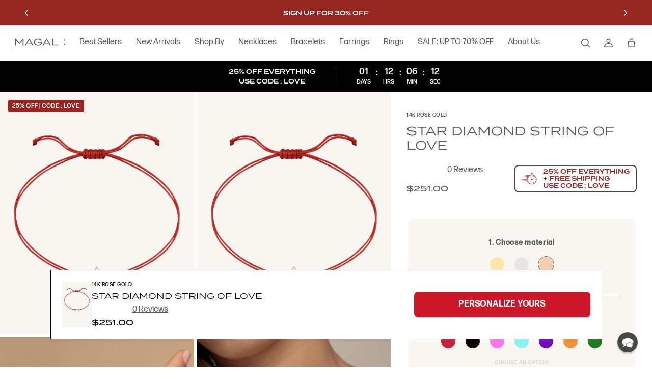

--- FILE ---
content_type: text/html; charset=utf-8
request_url: https://secure.magaljewelry.com/products/star-diamond-string-of-love-14k-rose-gold
body_size: 40804
content:
<!doctype html>
<html class="no-js" lang="en">
  <head>
    <meta charset="utf-8">
    <meta http-equiv="X-UA-Compatible" content="IE=edge">
    <meta name="viewport" content="width=device-width,initial-scale=1">
    <meta name="theme-color" content="">
    <link rel="canonical" href="https://secure.magaljewelry.com/products/star-diamond-string-of-love-14k-rose-gold">
    <link rel="preconnect" href="https://cdn.shopify.com" crossorigin><link rel="preconnect" href="https://fonts.shopifycdn.com" crossorigin><title>
      Star Diamond String Of Love - 14K Rose Gold
 &ndash; Magal Jewelry</title>

    
      <meta name="description" content="Billions of stars exist in our universe, yet each one is unique. Just like the stars that light up the night sky, we each hold a special light within us that we emit and project into the world. Embrace your inner glow and wear our eye-catching Star Diamond String Of Love each day to remind yourself that your sparkle sh">
    

    

<meta property="og:site_name" content="Magal Jewelry">
<meta property="og:url" content="https://secure.magaljewelry.com/products/star-diamond-string-of-love-14k-rose-gold">
<meta property="og:title" content="Star Diamond String Of Love - 14K Rose Gold">
<meta property="og:type" content="product">
<meta property="og:description" content="Billions of stars exist in our universe, yet each one is unique. Just like the stars that light up the night sky, we each hold a special light within us that we emit and project into the world. Embrace your inner glow and wear our eye-catching Star Diamond String Of Love each day to remind yourself that your sparkle sh"><meta property="og:image" content="http://secure.magaljewelry.com/cdn/shop/products/star-diamond-string-of-love-14k-rose-gold-146272.png?v=1671930958">
  <meta property="og:image:secure_url" content="https://secure.magaljewelry.com/cdn/shop/products/star-diamond-string-of-love-14k-rose-gold-146272.png?v=1671930958">
  <meta property="og:image:width" content="1638">
  <meta property="og:image:height" content="2048"><meta property="og:price:amount" content="251.00">
  <meta property="og:price:currency" content="USD"><meta name="twitter:card" content="summary_large_image">
<meta name="twitter:title" content="Star Diamond String Of Love - 14K Rose Gold">
<meta name="twitter:description" content="Billions of stars exist in our universe, yet each one is unique. Just like the stars that light up the night sky, we each hold a special light within us that we emit and project into the world. Embrace your inner glow and wear our eye-catching Star Diamond String Of Love each day to remind yourself that your sparkle sh">


    <script src="//secure.magaljewelry.com/cdn/shop/t/94/assets/global.js?v=150702834379277410961664443707" defer="defer"></script>
    <script>window.performance && window.performance.mark && window.performance.mark('shopify.content_for_header.start');</script><meta name="facebook-domain-verification" content="s13z4rznnhpfk3uqea251lvfx852cx">
<meta name="facebook-domain-verification" content="4rcwx8kb3ccgn9emim3w20jmdr3ep8">
<meta id="shopify-digital-wallet" name="shopify-digital-wallet" content="/9689661540/digital_wallets/dialog">
<meta name="shopify-checkout-api-token" content="4231e8c95819accc535c19da20cdde54">
<meta id="in-context-paypal-metadata" data-shop-id="9689661540" data-venmo-supported="true" data-environment="production" data-locale="en_US" data-paypal-v4="true" data-currency="USD">
<link rel="alternate" hreflang="x-default" href="https://secure.magaljewelry.com/products/star-diamond-string-of-love-14k-rose-gold">
<link rel="alternate" hreflang="de-DE" href="https://secure.magaljewelry.com/de-de/products/star-diamond-string-of-love-14k-rose-gold">
<link rel="alternate" hreflang="en-DE" href="https://secure.magaljewelry.com/en-de/products/star-diamond-string-of-love-14k-rose-gold">
<link rel="alternate" hreflang="fr-FR" href="https://secure.magaljewelry.com/fr-fr/products/star-diamond-string-of-love-14k-rose-gold">
<link rel="alternate" hreflang="en-FR" href="https://secure.magaljewelry.com/en-fr/products/star-diamond-string-of-love-14k-rose-gold">
<link rel="alternate" hreflang="en-US" href="https://secure.magaljewelry.com/products/star-diamond-string-of-love-14k-rose-gold">
<link rel="alternate" hreflang="he-US" href="https://secure.magaljewelry.com/he/products/star-diamond-string-of-love-14k-rose-gold">
<link rel="alternate" hreflang="fr-US" href="https://secure.magaljewelry.com/fr/products/star-diamond-string-of-love-14k-rose-gold">
<link rel="alternate" type="application/json+oembed" href="https://secure.magaljewelry.com/products/star-diamond-string-of-love-14k-rose-gold.oembed">
<script async="async" src="/checkouts/internal/preloads.js?locale=en-US"></script>
<link rel="preconnect" href="https://shop.app" crossorigin="anonymous">
<script async="async" src="https://shop.app/checkouts/internal/preloads.js?locale=en-US&shop_id=9689661540" crossorigin="anonymous"></script>
<script id="apple-pay-shop-capabilities" type="application/json">{"shopId":9689661540,"countryCode":"US","currencyCode":"USD","merchantCapabilities":["supports3DS"],"merchantId":"gid:\/\/shopify\/Shop\/9689661540","merchantName":"Magal Jewelry","requiredBillingContactFields":["postalAddress","email","phone"],"requiredShippingContactFields":["postalAddress","email","phone"],"shippingType":"shipping","supportedNetworks":["visa","masterCard","amex","discover","elo","jcb"],"total":{"type":"pending","label":"Magal Jewelry","amount":"1.00"},"shopifyPaymentsEnabled":true,"supportsSubscriptions":true}</script>
<script id="shopify-features" type="application/json">{"accessToken":"4231e8c95819accc535c19da20cdde54","betas":["rich-media-storefront-analytics"],"domain":"secure.magaljewelry.com","predictiveSearch":true,"shopId":9689661540,"locale":"en"}</script>
<script>var Shopify = Shopify || {};
Shopify.shop = "magaljewelrynew.myshopify.com";
Shopify.locale = "en";
Shopify.currency = {"active":"USD","rate":"1.0"};
Shopify.country = "US";
Shopify.theme = {"name":"Headless Storefront","id":132173496507,"schema_name":"Dawn","schema_version":"6.0.2","theme_store_id":null,"role":"main"};
Shopify.theme.handle = "null";
Shopify.theme.style = {"id":null,"handle":null};
Shopify.cdnHost = "secure.magaljewelry.com/cdn";
Shopify.routes = Shopify.routes || {};
Shopify.routes.root = "/";</script>
<script type="module">!function(o){(o.Shopify=o.Shopify||{}).modules=!0}(window);</script>
<script>!function(o){function n(){var o=[];function n(){o.push(Array.prototype.slice.apply(arguments))}return n.q=o,n}var t=o.Shopify=o.Shopify||{};t.loadFeatures=n(),t.autoloadFeatures=n()}(window);</script>
<script>
  window.ShopifyPay = window.ShopifyPay || {};
  window.ShopifyPay.apiHost = "shop.app\/pay";
  window.ShopifyPay.redirectState = null;
</script>
<script id="shop-js-analytics" type="application/json">{"pageType":"product"}</script>
<script defer="defer" async type="module" src="//secure.magaljewelry.com/cdn/shopifycloud/shop-js/modules/v2/client.init-shop-cart-sync_BApSsMSl.en.esm.js"></script>
<script defer="defer" async type="module" src="//secure.magaljewelry.com/cdn/shopifycloud/shop-js/modules/v2/chunk.common_CBoos6YZ.esm.js"></script>
<script type="module">
  await import("//secure.magaljewelry.com/cdn/shopifycloud/shop-js/modules/v2/client.init-shop-cart-sync_BApSsMSl.en.esm.js");
await import("//secure.magaljewelry.com/cdn/shopifycloud/shop-js/modules/v2/chunk.common_CBoos6YZ.esm.js");

  window.Shopify.SignInWithShop?.initShopCartSync?.({"fedCMEnabled":true,"windoidEnabled":true});

</script>
<script defer="defer" async type="module" src="//secure.magaljewelry.com/cdn/shopifycloud/shop-js/modules/v2/client.payment-terms_BHOWV7U_.en.esm.js"></script>
<script defer="defer" async type="module" src="//secure.magaljewelry.com/cdn/shopifycloud/shop-js/modules/v2/chunk.common_CBoos6YZ.esm.js"></script>
<script defer="defer" async type="module" src="//secure.magaljewelry.com/cdn/shopifycloud/shop-js/modules/v2/chunk.modal_Bu1hFZFC.esm.js"></script>
<script type="module">
  await import("//secure.magaljewelry.com/cdn/shopifycloud/shop-js/modules/v2/client.payment-terms_BHOWV7U_.en.esm.js");
await import("//secure.magaljewelry.com/cdn/shopifycloud/shop-js/modules/v2/chunk.common_CBoos6YZ.esm.js");
await import("//secure.magaljewelry.com/cdn/shopifycloud/shop-js/modules/v2/chunk.modal_Bu1hFZFC.esm.js");

  
</script>
<script>
  window.Shopify = window.Shopify || {};
  if (!window.Shopify.featureAssets) window.Shopify.featureAssets = {};
  window.Shopify.featureAssets['shop-js'] = {"shop-cart-sync":["modules/v2/client.shop-cart-sync_DJczDl9f.en.esm.js","modules/v2/chunk.common_CBoos6YZ.esm.js"],"init-fed-cm":["modules/v2/client.init-fed-cm_BzwGC0Wi.en.esm.js","modules/v2/chunk.common_CBoos6YZ.esm.js"],"init-windoid":["modules/v2/client.init-windoid_BS26ThXS.en.esm.js","modules/v2/chunk.common_CBoos6YZ.esm.js"],"shop-cash-offers":["modules/v2/client.shop-cash-offers_DthCPNIO.en.esm.js","modules/v2/chunk.common_CBoos6YZ.esm.js","modules/v2/chunk.modal_Bu1hFZFC.esm.js"],"shop-button":["modules/v2/client.shop-button_D_JX508o.en.esm.js","modules/v2/chunk.common_CBoos6YZ.esm.js"],"init-shop-email-lookup-coordinator":["modules/v2/client.init-shop-email-lookup-coordinator_DFwWcvrS.en.esm.js","modules/v2/chunk.common_CBoos6YZ.esm.js"],"shop-toast-manager":["modules/v2/client.shop-toast-manager_tEhgP2F9.en.esm.js","modules/v2/chunk.common_CBoos6YZ.esm.js"],"shop-login-button":["modules/v2/client.shop-login-button_DwLgFT0K.en.esm.js","modules/v2/chunk.common_CBoos6YZ.esm.js","modules/v2/chunk.modal_Bu1hFZFC.esm.js"],"avatar":["modules/v2/client.avatar_BTnouDA3.en.esm.js"],"init-shop-cart-sync":["modules/v2/client.init-shop-cart-sync_BApSsMSl.en.esm.js","modules/v2/chunk.common_CBoos6YZ.esm.js"],"pay-button":["modules/v2/client.pay-button_BuNmcIr_.en.esm.js","modules/v2/chunk.common_CBoos6YZ.esm.js"],"init-shop-for-new-customer-accounts":["modules/v2/client.init-shop-for-new-customer-accounts_DrjXSI53.en.esm.js","modules/v2/client.shop-login-button_DwLgFT0K.en.esm.js","modules/v2/chunk.common_CBoos6YZ.esm.js","modules/v2/chunk.modal_Bu1hFZFC.esm.js"],"init-customer-accounts-sign-up":["modules/v2/client.init-customer-accounts-sign-up_TlVCiykN.en.esm.js","modules/v2/client.shop-login-button_DwLgFT0K.en.esm.js","modules/v2/chunk.common_CBoos6YZ.esm.js","modules/v2/chunk.modal_Bu1hFZFC.esm.js"],"shop-follow-button":["modules/v2/client.shop-follow-button_C5D3XtBb.en.esm.js","modules/v2/chunk.common_CBoos6YZ.esm.js","modules/v2/chunk.modal_Bu1hFZFC.esm.js"],"checkout-modal":["modules/v2/client.checkout-modal_8TC_1FUY.en.esm.js","modules/v2/chunk.common_CBoos6YZ.esm.js","modules/v2/chunk.modal_Bu1hFZFC.esm.js"],"init-customer-accounts":["modules/v2/client.init-customer-accounts_C0Oh2ljF.en.esm.js","modules/v2/client.shop-login-button_DwLgFT0K.en.esm.js","modules/v2/chunk.common_CBoos6YZ.esm.js","modules/v2/chunk.modal_Bu1hFZFC.esm.js"],"lead-capture":["modules/v2/client.lead-capture_Cq0gfm7I.en.esm.js","modules/v2/chunk.common_CBoos6YZ.esm.js","modules/v2/chunk.modal_Bu1hFZFC.esm.js"],"shop-login":["modules/v2/client.shop-login_BmtnoEUo.en.esm.js","modules/v2/chunk.common_CBoos6YZ.esm.js","modules/v2/chunk.modal_Bu1hFZFC.esm.js"],"payment-terms":["modules/v2/client.payment-terms_BHOWV7U_.en.esm.js","modules/v2/chunk.common_CBoos6YZ.esm.js","modules/v2/chunk.modal_Bu1hFZFC.esm.js"]};
</script>
<script>(function() {
  var isLoaded = false;
  function asyncLoad() {
    if (isLoaded) return;
    isLoaded = true;
    var urls = ["https:\/\/gdprcdn.b-cdn.net\/js\/gdpr_cookie_consent.min.js?shop=magaljewelrynew.myshopify.com","\/\/shopify.privy.com\/widget.js?shop=magaljewelrynew.myshopify.com","\/\/shopify.privy.com\/widget.js?shop=magaljewelrynew.myshopify.com","https:\/\/static.shareasale.com\/json\/shopify\/deduplication.js?shop=magaljewelrynew.myshopify.com","https:\/\/static.shareasale.com\/json\/shopify\/shareasale-tracking.js?sasmid=105874\u0026ssmtid=19038\u0026shop=magaljewelrynew.myshopify.com","https:\/\/cdn.reamaze.com\/assets\/reamaze-loader.js?shop=magaljewelrynew.myshopify.com","https:\/\/easygdpr.b-cdn.net\/v\/1553540745\/gdpr.min.js?shop=magaljewelrynew.myshopify.com","https:\/\/cdn-loyalty.yotpo.com\/loader\/eVSIIQdPLAQzypDTj9HrAg.js?shop=magaljewelrynew.myshopify.com","https:\/\/cdn.weglot.com\/weglot_script_tag.js?shop=magaljewelrynew.myshopify.com","https:\/\/d18eg7dreypte5.cloudfront.net\/scripts\/integrations\/subscription.js?shop=magaljewelrynew.myshopify.com","https:\/\/d3hw6dc1ow8pp2.cloudfront.net\/reviewsWidget.min.js?shop=magaljewelrynew.myshopify.com","https:\/\/d18eg7dreypte5.cloudfront.net\/browse-abandonment\/v2\/browse_abandonment.js?shop=magaljewelrynew.myshopify.com","\/\/cdn.shopify.com\/proxy\/bb59cc6d4f8bf467143bd18af0b62c8eddabf07184d86da5080790d4a7a1e6ff\/storage.googleapis.com\/adnabu-shopify\/online-store\/86607dc8e9f24e289798c1611710234904.min.js?shop=magaljewelrynew.myshopify.com\u0026sp-cache-control=cHVibGljLCBtYXgtYWdlPTkwMA","https:\/\/static.klaviyo.com\/onsite\/js\/SxLRQV\/klaviyo.js?company_id=SxLRQV\u0026shop=magaljewelrynew.myshopify.com"];
    for (var i = 0; i < urls.length; i++) {
      var s = document.createElement('script');
      s.type = 'text/javascript';
      s.async = true;
      s.src = urls[i];
      var x = document.getElementsByTagName('script')[0];
      x.parentNode.insertBefore(s, x);
    }
  };
  if(window.attachEvent) {
    window.attachEvent('onload', asyncLoad);
  } else {
    window.addEventListener('load', asyncLoad, false);
  }
})();</script>
<script id="__st">var __st={"a":9689661540,"offset":-18000,"reqid":"27eddc54-a77d-41fb-b814-008eb144695c-1768866813","pageurl":"secure.magaljewelry.com\/products\/star-diamond-string-of-love-14k-rose-gold","u":"99dd5f01aca8","p":"product","rtyp":"product","rid":7666010456251};</script>
<script>window.ShopifyPaypalV4VisibilityTracking = true;</script>
<script id="captcha-bootstrap">!function(){'use strict';const t='contact',e='account',n='new_comment',o=[[t,t],['blogs',n],['comments',n],[t,'customer']],c=[[e,'customer_login'],[e,'guest_login'],[e,'recover_customer_password'],[e,'create_customer']],r=t=>t.map((([t,e])=>`form[action*='/${t}']:not([data-nocaptcha='true']) input[name='form_type'][value='${e}']`)).join(','),a=t=>()=>t?[...document.querySelectorAll(t)].map((t=>t.form)):[];function s(){const t=[...o],e=r(t);return a(e)}const i='password',u='form_key',d=['recaptcha-v3-token','g-recaptcha-response','h-captcha-response',i],f=()=>{try{return window.sessionStorage}catch{return}},m='__shopify_v',_=t=>t.elements[u];function p(t,e,n=!1){try{const o=window.sessionStorage,c=JSON.parse(o.getItem(e)),{data:r}=function(t){const{data:e,action:n}=t;return t[m]||n?{data:e,action:n}:{data:t,action:n}}(c);for(const[e,n]of Object.entries(r))t.elements[e]&&(t.elements[e].value=n);n&&o.removeItem(e)}catch(o){console.error('form repopulation failed',{error:o})}}const l='form_type',E='cptcha';function T(t){t.dataset[E]=!0}const w=window,h=w.document,L='Shopify',v='ce_forms',y='captcha';let A=!1;((t,e)=>{const n=(g='f06e6c50-85a8-45c8-87d0-21a2b65856fe',I='https://cdn.shopify.com/shopifycloud/storefront-forms-hcaptcha/ce_storefront_forms_captcha_hcaptcha.v1.5.2.iife.js',D={infoText:'Protected by hCaptcha',privacyText:'Privacy',termsText:'Terms'},(t,e,n)=>{const o=w[L][v],c=o.bindForm;if(c)return c(t,g,e,D).then(n);var r;o.q.push([[t,g,e,D],n]),r=I,A||(h.body.append(Object.assign(h.createElement('script'),{id:'captcha-provider',async:!0,src:r})),A=!0)});var g,I,D;w[L]=w[L]||{},w[L][v]=w[L][v]||{},w[L][v].q=[],w[L][y]=w[L][y]||{},w[L][y].protect=function(t,e){n(t,void 0,e),T(t)},Object.freeze(w[L][y]),function(t,e,n,w,h,L){const[v,y,A,g]=function(t,e,n){const i=e?o:[],u=t?c:[],d=[...i,...u],f=r(d),m=r(i),_=r(d.filter((([t,e])=>n.includes(e))));return[a(f),a(m),a(_),s()]}(w,h,L),I=t=>{const e=t.target;return e instanceof HTMLFormElement?e:e&&e.form},D=t=>v().includes(t);t.addEventListener('submit',(t=>{const e=I(t);if(!e)return;const n=D(e)&&!e.dataset.hcaptchaBound&&!e.dataset.recaptchaBound,o=_(e),c=g().includes(e)&&(!o||!o.value);(n||c)&&t.preventDefault(),c&&!n&&(function(t){try{if(!f())return;!function(t){const e=f();if(!e)return;const n=_(t);if(!n)return;const o=n.value;o&&e.removeItem(o)}(t);const e=Array.from(Array(32),(()=>Math.random().toString(36)[2])).join('');!function(t,e){_(t)||t.append(Object.assign(document.createElement('input'),{type:'hidden',name:u})),t.elements[u].value=e}(t,e),function(t,e){const n=f();if(!n)return;const o=[...t.querySelectorAll(`input[type='${i}']`)].map((({name:t})=>t)),c=[...d,...o],r={};for(const[a,s]of new FormData(t).entries())c.includes(a)||(r[a]=s);n.setItem(e,JSON.stringify({[m]:1,action:t.action,data:r}))}(t,e)}catch(e){console.error('failed to persist form',e)}}(e),e.submit())}));const S=(t,e)=>{t&&!t.dataset[E]&&(n(t,e.some((e=>e===t))),T(t))};for(const o of['focusin','change'])t.addEventListener(o,(t=>{const e=I(t);D(e)&&S(e,y())}));const B=e.get('form_key'),M=e.get(l),P=B&&M;t.addEventListener('DOMContentLoaded',(()=>{const t=y();if(P)for(const e of t)e.elements[l].value===M&&p(e,B);[...new Set([...A(),...v().filter((t=>'true'===t.dataset.shopifyCaptcha))])].forEach((e=>S(e,t)))}))}(h,new URLSearchParams(w.location.search),n,t,e,['guest_login'])})(!0,!1)}();</script>
<script integrity="sha256-4kQ18oKyAcykRKYeNunJcIwy7WH5gtpwJnB7kiuLZ1E=" data-source-attribution="shopify.loadfeatures" defer="defer" src="//secure.magaljewelry.com/cdn/shopifycloud/storefront/assets/storefront/load_feature-a0a9edcb.js" crossorigin="anonymous"></script>
<script crossorigin="anonymous" defer="defer" src="//secure.magaljewelry.com/cdn/shopifycloud/storefront/assets/shopify_pay/storefront-65b4c6d7.js?v=20250812"></script>
<script data-source-attribution="shopify.dynamic_checkout.dynamic.init">var Shopify=Shopify||{};Shopify.PaymentButton=Shopify.PaymentButton||{isStorefrontPortableWallets:!0,init:function(){window.Shopify.PaymentButton.init=function(){};var t=document.createElement("script");t.src="https://secure.magaljewelry.com/cdn/shopifycloud/portable-wallets/latest/portable-wallets.en.js",t.type="module",document.head.appendChild(t)}};
</script>
<script data-source-attribution="shopify.dynamic_checkout.buyer_consent">
  function portableWalletsHideBuyerConsent(e){var t=document.getElementById("shopify-buyer-consent"),n=document.getElementById("shopify-subscription-policy-button");t&&n&&(t.classList.add("hidden"),t.setAttribute("aria-hidden","true"),n.removeEventListener("click",e))}function portableWalletsShowBuyerConsent(e){var t=document.getElementById("shopify-buyer-consent"),n=document.getElementById("shopify-subscription-policy-button");t&&n&&(t.classList.remove("hidden"),t.removeAttribute("aria-hidden"),n.addEventListener("click",e))}window.Shopify?.PaymentButton&&(window.Shopify.PaymentButton.hideBuyerConsent=portableWalletsHideBuyerConsent,window.Shopify.PaymentButton.showBuyerConsent=portableWalletsShowBuyerConsent);
</script>
<script>
  function portableWalletsCleanup(e){e&&e.src&&console.error("Failed to load portable wallets script "+e.src);var t=document.querySelectorAll("shopify-accelerated-checkout .shopify-payment-button__skeleton, shopify-accelerated-checkout-cart .wallet-cart-button__skeleton"),e=document.getElementById("shopify-buyer-consent");for(let e=0;e<t.length;e++)t[e].remove();e&&e.remove()}function portableWalletsNotLoadedAsModule(e){e instanceof ErrorEvent&&"string"==typeof e.message&&e.message.includes("import.meta")&&"string"==typeof e.filename&&e.filename.includes("portable-wallets")&&(window.removeEventListener("error",portableWalletsNotLoadedAsModule),window.Shopify.PaymentButton.failedToLoad=e,"loading"===document.readyState?document.addEventListener("DOMContentLoaded",window.Shopify.PaymentButton.init):window.Shopify.PaymentButton.init())}window.addEventListener("error",portableWalletsNotLoadedAsModule);
</script>

<script type="module" src="https://secure.magaljewelry.com/cdn/shopifycloud/portable-wallets/latest/portable-wallets.en.js" onError="portableWalletsCleanup(this)" crossorigin="anonymous"></script>
<script nomodule>
  document.addEventListener("DOMContentLoaded", portableWalletsCleanup);
</script>

<link id="shopify-accelerated-checkout-styles" rel="stylesheet" media="screen" href="https://secure.magaljewelry.com/cdn/shopifycloud/portable-wallets/latest/accelerated-checkout-backwards-compat.css" crossorigin="anonymous">
<style id="shopify-accelerated-checkout-cart">
        #shopify-buyer-consent {
  margin-top: 1em;
  display: inline-block;
  width: 100%;
}

#shopify-buyer-consent.hidden {
  display: none;
}

#shopify-subscription-policy-button {
  background: none;
  border: none;
  padding: 0;
  text-decoration: underline;
  font-size: inherit;
  cursor: pointer;
}

#shopify-subscription-policy-button::before {
  box-shadow: none;
}

      </style>
<script id="sections-script" data-sections="product-recommendations,header,footer" defer="defer" src="//secure.magaljewelry.com/cdn/shop/t/94/compiled_assets/scripts.js?v=67439"></script>
<script>window.performance && window.performance.mark && window.performance.mark('shopify.content_for_header.end');</script>


    <style data-shopify>
      @font-face {
  font-family: Assistant;
  font-weight: 400;
  font-style: normal;
  font-display: swap;
  src: url("//secure.magaljewelry.com/cdn/fonts/assistant/assistant_n4.9120912a469cad1cc292572851508ca49d12e768.woff2") format("woff2"),
       url("//secure.magaljewelry.com/cdn/fonts/assistant/assistant_n4.6e9875ce64e0fefcd3f4446b7ec9036b3ddd2985.woff") format("woff");
}

      @font-face {
  font-family: Assistant;
  font-weight: 700;
  font-style: normal;
  font-display: swap;
  src: url("//secure.magaljewelry.com/cdn/fonts/assistant/assistant_n7.bf44452348ec8b8efa3aa3068825305886b1c83c.woff2") format("woff2"),
       url("//secure.magaljewelry.com/cdn/fonts/assistant/assistant_n7.0c887fee83f6b3bda822f1150b912c72da0f7b64.woff") format("woff");
}

      
      
      @font-face {
  font-family: Assistant;
  font-weight: 400;
  font-style: normal;
  font-display: swap;
  src: url("//secure.magaljewelry.com/cdn/fonts/assistant/assistant_n4.9120912a469cad1cc292572851508ca49d12e768.woff2") format("woff2"),
       url("//secure.magaljewelry.com/cdn/fonts/assistant/assistant_n4.6e9875ce64e0fefcd3f4446b7ec9036b3ddd2985.woff") format("woff");
}


      :root {
        --font-body-family: Assistant, sans-serif;
        --font-body-style: normal;
        --font-body-weight: 400;
        --font-body-weight-bold: 700;

        --font-heading-family: Assistant, sans-serif;
        --font-heading-style: normal;
        --font-heading-weight: 400;

        --font-body-scale: 1.0;
        --font-heading-scale: 1.0;

        --color-base-text: 18, 18, 18;
        --color-shadow: 18, 18, 18;
        --color-base-background-1: 255, 255, 255;
        --color-base-background-2: 243, 243, 243;
        --color-base-solid-button-labels: 255, 255, 255;
        --color-base-outline-button-labels: 18, 18, 18;
        --color-base-accent-1: 18, 18, 18;
        --color-base-accent-2: 51, 79, 180;
        --payment-terms-background-color: #ffffff;

        --gradient-base-background-1: #ffffff;
        --gradient-base-background-2: #f3f3f3;
        --gradient-base-accent-1: #121212;
        --gradient-base-accent-2: #334fb4;

        --media-padding: px;
        --media-border-opacity: 0.05;
        --media-border-width: 1px;
        --media-radius: 0px;
        --media-shadow-opacity: 0.0;
        --media-shadow-horizontal-offset: 0px;
        --media-shadow-vertical-offset: 4px;
        --media-shadow-blur-radius: 5px;
        --media-shadow-visible: 0;

        --page-width: 120rem;
        --page-width-margin: 0rem;

        --product-card-image-padding: 0.0rem;
        --product-card-corner-radius: 0.0rem;
        --product-card-text-alignment: left;
        --product-card-border-width: 0.0rem;
        --product-card-border-opacity: 0.1;
        --product-card-shadow-opacity: 0.0;
        --product-card-shadow-visible: 0;
        --product-card-shadow-horizontal-offset: 0.0rem;
        --product-card-shadow-vertical-offset: 0.4rem;
        --product-card-shadow-blur-radius: 0.5rem;

        --collection-card-image-padding: 0.0rem;
        --collection-card-corner-radius: 0.0rem;
        --collection-card-text-alignment: left;
        --collection-card-border-width: 0.0rem;
        --collection-card-border-opacity: 0.1;
        --collection-card-shadow-opacity: 0.0;
        --collection-card-shadow-visible: 0;
        --collection-card-shadow-horizontal-offset: 0.0rem;
        --collection-card-shadow-vertical-offset: 0.4rem;
        --collection-card-shadow-blur-radius: 0.5rem;

        --blog-card-image-padding: 0.0rem;
        --blog-card-corner-radius: 0.0rem;
        --blog-card-text-alignment: left;
        --blog-card-border-width: 0.0rem;
        --blog-card-border-opacity: 0.1;
        --blog-card-shadow-opacity: 0.0;
        --blog-card-shadow-visible: 0;
        --blog-card-shadow-horizontal-offset: 0.0rem;
        --blog-card-shadow-vertical-offset: 0.4rem;
        --blog-card-shadow-blur-radius: 0.5rem;

        --badge-corner-radius: 4.0rem;

        --popup-border-width: 1px;
        --popup-border-opacity: 0.1;
        --popup-corner-radius: 0px;
        --popup-shadow-opacity: 0.0;
        --popup-shadow-horizontal-offset: 0px;
        --popup-shadow-vertical-offset: 4px;
        --popup-shadow-blur-radius: 5px;

        --drawer-border-width: 1px;
        --drawer-border-opacity: 0.1;
        --drawer-shadow-opacity: 0.0;
        --drawer-shadow-horizontal-offset: 0px;
        --drawer-shadow-vertical-offset: 4px;
        --drawer-shadow-blur-radius: 5px;

        --spacing-sections-desktop: 0px;
        --spacing-sections-mobile: 0px;

        --grid-desktop-vertical-spacing: 8px;
        --grid-desktop-horizontal-spacing: 8px;
        --grid-mobile-vertical-spacing: 4px;
        --grid-mobile-horizontal-spacing: 4px;

        --text-boxes-border-opacity: 0.1;
        --text-boxes-border-width: 0px;
        --text-boxes-radius: 0px;
        --text-boxes-shadow-opacity: 0.0;
        --text-boxes-shadow-visible: 0;
        --text-boxes-shadow-horizontal-offset: 0px;
        --text-boxes-shadow-vertical-offset: 4px;
        --text-boxes-shadow-blur-radius: 5px;

        --buttons-radius: 0px;
        --buttons-radius-outset: 0px;
        --buttons-border-width: 1px;
        --buttons-border-opacity: 1.0;
        --buttons-shadow-opacity: 0.0;
        --buttons-shadow-visible: 0;
        --buttons-shadow-horizontal-offset: 0px;
        --buttons-shadow-vertical-offset: 4px;
        --buttons-shadow-blur-radius: 5px;
        --buttons-border-offset: 0px;

        --inputs-radius: 0px;
        --inputs-border-width: 1px;
        --inputs-border-opacity: 0.55;
        --inputs-shadow-opacity: 0.0;
        --inputs-shadow-horizontal-offset: 0px;
        --inputs-margin-offset: 0px;
        --inputs-shadow-vertical-offset: 4px;
        --inputs-shadow-blur-radius: 5px;
        --inputs-radius-outset: 0px;

        --variant-pills-radius: 40px;
        --variant-pills-border-width: 1px;
        --variant-pills-border-opacity: 0.55;
        --variant-pills-shadow-opacity: 0.0;
        --variant-pills-shadow-horizontal-offset: 0px;
        --variant-pills-shadow-vertical-offset: 4px;
        --variant-pills-shadow-blur-radius: 5px;
      }

      *,
      *::before,
      *::after {
        box-sizing: inherit;
      }

      html {
        box-sizing: border-box;
        font-size: calc(var(--font-body-scale) * 62.5%);
        height: 100%;
      }

      body {
        display: grid;
        grid-template-rows: auto auto 1fr auto;
        grid-template-columns: 100%;
        min-height: 100%;
        margin: 0;
        font-size: 1.5rem;
        letter-spacing: 0.06rem;
        line-height: calc(1 + 0.8 / var(--font-body-scale));
        font-family: var(--font-body-family);
        font-style: var(--font-body-style);
        font-weight: var(--font-body-weight);
      }

      @media screen and (min-width: 750px) {
        body {
          font-size: 1.6rem;
        }
      }
    </style>

    <link href="//secure.magaljewelry.com/cdn/shop/t/94/assets/base.css?v=53959873504984888181664443703" rel="stylesheet" type="text/css" media="all" />
<link rel="preload" as="font" href="//secure.magaljewelry.com/cdn/fonts/assistant/assistant_n4.9120912a469cad1cc292572851508ca49d12e768.woff2" type="font/woff2" crossorigin><link rel="preload" as="font" href="//secure.magaljewelry.com/cdn/fonts/assistant/assistant_n4.9120912a469cad1cc292572851508ca49d12e768.woff2" type="font/woff2" crossorigin><link rel="stylesheet" href="//secure.magaljewelry.com/cdn/shop/t/94/assets/component-predictive-search.css?v=83512081251802922551664443592" media="print" onload="this.media='all'"><script>document.documentElement.className = document.documentElement.className.replace('no-js', 'js');
    if (Shopify.designMode) {
      document.documentElement.classList.add('shopify-design-mode');
    }
    </script><script>
        if (!window.Shopify.designMode) {
          var shopifyShopUrl = "https://secure.magaljewelry.com";
          var storefrontBaseUrl = "https://magaljewelry.com/".replace(/\/$/, '');
          var redirectUrl = window.location.href.replace(shopifyShopUrl, storefrontBaseUrl);
          var customRedirectsStr = "";
          if (customRedirectsStr) {
            var customRedirects = customRedirectsStr.split('<br/>');
            for (var cri = 0; cri < customRedirects.length; cri += 1) {
              var redirect = customRedirects[cri].split('>');
              var fromPath = redirect[0];
              var toPath = redirect[1];
              if (fromPath && toPath && redirectUrl.startsWith(storefrontBaseUrl + fromPath)) {
                redirectUrl = redirectUrl.replace(storefrontBaseUrl + fromPath, storefrontBaseUrl + toPath);
                break;
              }
            }
          }
          window.storefrontRedirectUrl = redirectUrl;
          window.location.replace(redirectUrl);
        }
      </script><script>(() => {const installerKey = 'docapp-discount-auto-install'; const urlParams = new URLSearchParams(window.location.search); if (urlParams.get(installerKey)) {window.sessionStorage.setItem(installerKey, JSON.stringify({integrationId: urlParams.get('docapp-integration-id'), divClass: urlParams.get('docapp-install-class'), check: urlParams.get('docapp-check')}));}})();</script>

<script>(() => {const previewKey = 'docapp-discount-test'; const urlParams = new URLSearchParams(window.location.search); if (urlParams.get(previewKey)) {window.sessionStorage.setItem(previewKey, JSON.stringify({active: true, integrationId: urlParams.get('docapp-discount-inst-test')}));}})();</script>

  <!-- REAMAZE INTEGRATION START - DO NOT REMOVE -->
<!-- Reamaze Config file - DO NOT REMOVE -->
<script type="text/javascript">
  var _support = _support || { 'ui': {}, 'user': {} };
  _support.account = "magaljewelrynew";
</script>
<!-- Reamaze SSO file - DO NOT REMOVE -->


<!-- REAMAZE INTEGRATION END - DO NOT REMOVE -->

<script> if (typeof jQuery == "undefined") { var headTag = document.getElementsByTagName("head")[0]; var jqTag = document.createElement("script"); jqTag.type = "text/javascript"; jqTag.src = "https://ajax.googleapis.com/ajax/libs/jquery/2.1.4/jquery.min.js"; jqTag.onload = ""; headTag.prepend(jqTag) }</script><script src="//staticxx.s3.amazonaws.com/aio_stats_lib_v1.min.js?v=1.0"></script><script>
  var aioMeta ={
      meta_e : '',
      meta_i : '',
      meta_n : ' ',
    }
      
</script>

 <script async src="https://static.aitrillion.com/aio-script/stores/qZJV6UWnLX74cRojvzi8AIjY4MSC2I2UJhcy4w004EY.js?v=1&shop_name=magaljewelrynew.myshopify.com"></script> <script src="https://cdn.shopify.com/extensions/019bd89f-8ba6-7f37-b6a2-336597647c2b/aftersell-556/assets/aftersell-utm-triggers.js" type="text/javascript" defer="defer"></script>
<link href="https://monorail-edge.shopifysvc.com" rel="dns-prefetch">
<script>(function(){if ("sendBeacon" in navigator && "performance" in window) {try {var session_token_from_headers = performance.getEntriesByType('navigation')[0].serverTiming.find(x => x.name == '_s').description;} catch {var session_token_from_headers = undefined;}var session_cookie_matches = document.cookie.match(/_shopify_s=([^;]*)/);var session_token_from_cookie = session_cookie_matches && session_cookie_matches.length === 2 ? session_cookie_matches[1] : "";var session_token = session_token_from_headers || session_token_from_cookie || "";function handle_abandonment_event(e) {var entries = performance.getEntries().filter(function(entry) {return /monorail-edge.shopifysvc.com/.test(entry.name);});if (!window.abandonment_tracked && entries.length === 0) {window.abandonment_tracked = true;var currentMs = Date.now();var navigation_start = performance.timing.navigationStart;var payload = {shop_id: 9689661540,url: window.location.href,navigation_start,duration: currentMs - navigation_start,session_token,page_type: "product"};window.navigator.sendBeacon("https://monorail-edge.shopifysvc.com/v1/produce", JSON.stringify({schema_id: "online_store_buyer_site_abandonment/1.1",payload: payload,metadata: {event_created_at_ms: currentMs,event_sent_at_ms: currentMs}}));}}window.addEventListener('pagehide', handle_abandonment_event);}}());</script>
<script id="web-pixels-manager-setup">(function e(e,d,r,n,o){if(void 0===o&&(o={}),!Boolean(null===(a=null===(i=window.Shopify)||void 0===i?void 0:i.analytics)||void 0===a?void 0:a.replayQueue)){var i,a;window.Shopify=window.Shopify||{};var t=window.Shopify;t.analytics=t.analytics||{};var s=t.analytics;s.replayQueue=[],s.publish=function(e,d,r){return s.replayQueue.push([e,d,r]),!0};try{self.performance.mark("wpm:start")}catch(e){}var l=function(){var e={modern:/Edge?\/(1{2}[4-9]|1[2-9]\d|[2-9]\d{2}|\d{4,})\.\d+(\.\d+|)|Firefox\/(1{2}[4-9]|1[2-9]\d|[2-9]\d{2}|\d{4,})\.\d+(\.\d+|)|Chrom(ium|e)\/(9{2}|\d{3,})\.\d+(\.\d+|)|(Maci|X1{2}).+ Version\/(15\.\d+|(1[6-9]|[2-9]\d|\d{3,})\.\d+)([,.]\d+|)( \(\w+\)|)( Mobile\/\w+|) Safari\/|Chrome.+OPR\/(9{2}|\d{3,})\.\d+\.\d+|(CPU[ +]OS|iPhone[ +]OS|CPU[ +]iPhone|CPU IPhone OS|CPU iPad OS)[ +]+(15[._]\d+|(1[6-9]|[2-9]\d|\d{3,})[._]\d+)([._]\d+|)|Android:?[ /-](13[3-9]|1[4-9]\d|[2-9]\d{2}|\d{4,})(\.\d+|)(\.\d+|)|Android.+Firefox\/(13[5-9]|1[4-9]\d|[2-9]\d{2}|\d{4,})\.\d+(\.\d+|)|Android.+Chrom(ium|e)\/(13[3-9]|1[4-9]\d|[2-9]\d{2}|\d{4,})\.\d+(\.\d+|)|SamsungBrowser\/([2-9]\d|\d{3,})\.\d+/,legacy:/Edge?\/(1[6-9]|[2-9]\d|\d{3,})\.\d+(\.\d+|)|Firefox\/(5[4-9]|[6-9]\d|\d{3,})\.\d+(\.\d+|)|Chrom(ium|e)\/(5[1-9]|[6-9]\d|\d{3,})\.\d+(\.\d+|)([\d.]+$|.*Safari\/(?![\d.]+ Edge\/[\d.]+$))|(Maci|X1{2}).+ Version\/(10\.\d+|(1[1-9]|[2-9]\d|\d{3,})\.\d+)([,.]\d+|)( \(\w+\)|)( Mobile\/\w+|) Safari\/|Chrome.+OPR\/(3[89]|[4-9]\d|\d{3,})\.\d+\.\d+|(CPU[ +]OS|iPhone[ +]OS|CPU[ +]iPhone|CPU IPhone OS|CPU iPad OS)[ +]+(10[._]\d+|(1[1-9]|[2-9]\d|\d{3,})[._]\d+)([._]\d+|)|Android:?[ /-](13[3-9]|1[4-9]\d|[2-9]\d{2}|\d{4,})(\.\d+|)(\.\d+|)|Mobile Safari.+OPR\/([89]\d|\d{3,})\.\d+\.\d+|Android.+Firefox\/(13[5-9]|1[4-9]\d|[2-9]\d{2}|\d{4,})\.\d+(\.\d+|)|Android.+Chrom(ium|e)\/(13[3-9]|1[4-9]\d|[2-9]\d{2}|\d{4,})\.\d+(\.\d+|)|Android.+(UC? ?Browser|UCWEB|U3)[ /]?(15\.([5-9]|\d{2,})|(1[6-9]|[2-9]\d|\d{3,})\.\d+)\.\d+|SamsungBrowser\/(5\.\d+|([6-9]|\d{2,})\.\d+)|Android.+MQ{2}Browser\/(14(\.(9|\d{2,})|)|(1[5-9]|[2-9]\d|\d{3,})(\.\d+|))(\.\d+|)|K[Aa][Ii]OS\/(3\.\d+|([4-9]|\d{2,})\.\d+)(\.\d+|)/},d=e.modern,r=e.legacy,n=navigator.userAgent;return n.match(d)?"modern":n.match(r)?"legacy":"unknown"}(),u="modern"===l?"modern":"legacy",c=(null!=n?n:{modern:"",legacy:""})[u],f=function(e){return[e.baseUrl,"/wpm","/b",e.hashVersion,"modern"===e.buildTarget?"m":"l",".js"].join("")}({baseUrl:d,hashVersion:r,buildTarget:u}),m=function(e){var d=e.version,r=e.bundleTarget,n=e.surface,o=e.pageUrl,i=e.monorailEndpoint;return{emit:function(e){var a=e.status,t=e.errorMsg,s=(new Date).getTime(),l=JSON.stringify({metadata:{event_sent_at_ms:s},events:[{schema_id:"web_pixels_manager_load/3.1",payload:{version:d,bundle_target:r,page_url:o,status:a,surface:n,error_msg:t},metadata:{event_created_at_ms:s}}]});if(!i)return console&&console.warn&&console.warn("[Web Pixels Manager] No Monorail endpoint provided, skipping logging."),!1;try{return self.navigator.sendBeacon.bind(self.navigator)(i,l)}catch(e){}var u=new XMLHttpRequest;try{return u.open("POST",i,!0),u.setRequestHeader("Content-Type","text/plain"),u.send(l),!0}catch(e){return console&&console.warn&&console.warn("[Web Pixels Manager] Got an unhandled error while logging to Monorail."),!1}}}}({version:r,bundleTarget:l,surface:e.surface,pageUrl:self.location.href,monorailEndpoint:e.monorailEndpoint});try{o.browserTarget=l,function(e){var d=e.src,r=e.async,n=void 0===r||r,o=e.onload,i=e.onerror,a=e.sri,t=e.scriptDataAttributes,s=void 0===t?{}:t,l=document.createElement("script"),u=document.querySelector("head"),c=document.querySelector("body");if(l.async=n,l.src=d,a&&(l.integrity=a,l.crossOrigin="anonymous"),s)for(var f in s)if(Object.prototype.hasOwnProperty.call(s,f))try{l.dataset[f]=s[f]}catch(e){}if(o&&l.addEventListener("load",o),i&&l.addEventListener("error",i),u)u.appendChild(l);else{if(!c)throw new Error("Did not find a head or body element to append the script");c.appendChild(l)}}({src:f,async:!0,onload:function(){if(!function(){var e,d;return Boolean(null===(d=null===(e=window.Shopify)||void 0===e?void 0:e.analytics)||void 0===d?void 0:d.initialized)}()){var d=window.webPixelsManager.init(e)||void 0;if(d){var r=window.Shopify.analytics;r.replayQueue.forEach((function(e){var r=e[0],n=e[1],o=e[2];d.publishCustomEvent(r,n,o)})),r.replayQueue=[],r.publish=d.publishCustomEvent,r.visitor=d.visitor,r.initialized=!0}}},onerror:function(){return m.emit({status:"failed",errorMsg:"".concat(f," has failed to load")})},sri:function(e){var d=/^sha384-[A-Za-z0-9+/=]+$/;return"string"==typeof e&&d.test(e)}(c)?c:"",scriptDataAttributes:o}),m.emit({status:"loading"})}catch(e){m.emit({status:"failed",errorMsg:(null==e?void 0:e.message)||"Unknown error"})}}})({shopId: 9689661540,storefrontBaseUrl: "https://secure.magaljewelry.com",extensionsBaseUrl: "https://extensions.shopifycdn.com/cdn/shopifycloud/web-pixels-manager",monorailEndpoint: "https://monorail-edge.shopifysvc.com/unstable/produce_batch",surface: "storefront-renderer",enabledBetaFlags: ["2dca8a86"],webPixelsConfigList: [{"id":"1427996859","configuration":"{\"accountID\":\"SxLRQV\",\"webPixelConfig\":\"eyJlbmFibGVBZGRlZFRvQ2FydEV2ZW50cyI6IHRydWV9\"}","eventPayloadVersion":"v1","runtimeContext":"STRICT","scriptVersion":"524f6c1ee37bacdca7657a665bdca589","type":"APP","apiClientId":123074,"privacyPurposes":["ANALYTICS","MARKETING"],"dataSharingAdjustments":{"protectedCustomerApprovalScopes":["read_customer_address","read_customer_email","read_customer_name","read_customer_personal_data","read_customer_phone"]}},{"id":"742129851","configuration":"{\"masterTagID\":\"19038\",\"merchantID\":\"105874\",\"appPath\":\"https:\/\/daedalus.shareasale.com\",\"storeID\":\"NaN\",\"xTypeMode\":\"NaN\",\"xTypeValue\":\"NaN\",\"channelDedup\":\"NaN\"}","eventPayloadVersion":"v1","runtimeContext":"STRICT","scriptVersion":"f300cca684872f2df140f714437af558","type":"APP","apiClientId":4929191,"privacyPurposes":["ANALYTICS","MARKETING"],"dataSharingAdjustments":{"protectedCustomerApprovalScopes":["read_customer_personal_data"]}},{"id":"676659387","configuration":"{\"shopId\":\"magaljewelrynew.myshopify.com\"}","eventPayloadVersion":"v1","runtimeContext":"STRICT","scriptVersion":"674c31de9c131805829c42a983792da6","type":"APP","apiClientId":2753413,"privacyPurposes":["ANALYTICS","MARKETING","SALE_OF_DATA"],"dataSharingAdjustments":{"protectedCustomerApprovalScopes":["read_customer_address","read_customer_email","read_customer_name","read_customer_personal_data","read_customer_phone"]}},{"id":"527106235","configuration":"{\"myshopifyDomain\":\"magaljewelrynew.myshopify.com\"}","eventPayloadVersion":"v1","runtimeContext":"STRICT","scriptVersion":"23b97d18e2aa74363140dc29c9284e87","type":"APP","apiClientId":2775569,"privacyPurposes":["ANALYTICS","MARKETING","SALE_OF_DATA"],"dataSharingAdjustments":{"protectedCustomerApprovalScopes":["read_customer_address","read_customer_email","read_customer_name","read_customer_phone","read_customer_personal_data"]}},{"id":"492110011","configuration":"{\"vwoAccountId\":\"1033084\",\"eventConfiguration\":\"{\\\"ece\\\":0,\\\"pv\\\":1,\\\"prv\\\":1,\\\"patc\\\":1,\\\"prfc\\\":1,\\\"cv\\\":1,\\\"cs\\\":1,\\\"cc\\\":1}\",\"dataUri\":\"dev.visualwebsiteoptimizer.com\",\"customCodeConfig\":\"{\\\"customCodeEnabled\\\":false,\\\"customCode\\\":\\\"vwo.addShopifyMiddleware((payload) =\\u003e {    let newPayload = payload;    return newPayload;});\\\"}\",\"cookieConsentConfig\":\"{\\\"consentRequired\\\":false,\\\"consentCategories\\\":{\\\"analytics\\\":false,\\\"marketing\\\":false,\\\"personalization\\\":false}}\"}","eventPayloadVersion":"v1","runtimeContext":"STRICT","scriptVersion":"dd91c016b631e49c920abc8fa7820e0e","type":"APP","apiClientId":68559962113,"privacyPurposes":[],"dataSharingAdjustments":{"protectedCustomerApprovalScopes":[]}},{"id":"432406715","configuration":"{\"pixelId\":\"6775948f-24a1-4f60-b82d-d2cf14f1b42d\"}","eventPayloadVersion":"v1","runtimeContext":"STRICT","scriptVersion":"c119f01612c13b62ab52809eb08154bb","type":"APP","apiClientId":2556259,"privacyPurposes":["ANALYTICS","MARKETING","SALE_OF_DATA"],"dataSharingAdjustments":{"protectedCustomerApprovalScopes":["read_customer_address","read_customer_email","read_customer_name","read_customer_personal_data","read_customer_phone"]}},{"id":"327385275","configuration":"{\"pixelCode\":\"C1E81DPT0U322RQPFOV0\"}","eventPayloadVersion":"v1","runtimeContext":"STRICT","scriptVersion":"22e92c2ad45662f435e4801458fb78cc","type":"APP","apiClientId":4383523,"privacyPurposes":["ANALYTICS","MARKETING","SALE_OF_DATA"],"dataSharingAdjustments":{"protectedCustomerApprovalScopes":["read_customer_address","read_customer_email","read_customer_name","read_customer_personal_data","read_customer_phone"]}},{"id":"137658555","configuration":"{\"pixel_id\":\"693223335047414\",\"pixel_type\":\"facebook_pixel\",\"metaapp_system_user_token\":\"-\"}","eventPayloadVersion":"v1","runtimeContext":"OPEN","scriptVersion":"ca16bc87fe92b6042fbaa3acc2fbdaa6","type":"APP","apiClientId":2329312,"privacyPurposes":["ANALYTICS","MARKETING","SALE_OF_DATA"],"dataSharingAdjustments":{"protectedCustomerApprovalScopes":["read_customer_address","read_customer_email","read_customer_name","read_customer_personal_data","read_customer_phone"]}},{"id":"42139835","configuration":"{\"tagID\":\"2614303428953\"}","eventPayloadVersion":"v1","runtimeContext":"STRICT","scriptVersion":"18031546ee651571ed29edbe71a3550b","type":"APP","apiClientId":3009811,"privacyPurposes":["ANALYTICS","MARKETING","SALE_OF_DATA"],"dataSharingAdjustments":{"protectedCustomerApprovalScopes":["read_customer_address","read_customer_email","read_customer_name","read_customer_personal_data","read_customer_phone"]}},{"id":"27164859","eventPayloadVersion":"1","runtimeContext":"LAX","scriptVersion":"65","type":"CUSTOM","privacyPurposes":[],"name":"Order status"},{"id":"30048443","eventPayloadVersion":"1","runtimeContext":"LAX","scriptVersion":"8","type":"CUSTOM","privacyPurposes":[],"name":"MtrCommerce Pixel"},{"id":"shopify-app-pixel","configuration":"{}","eventPayloadVersion":"v1","runtimeContext":"STRICT","scriptVersion":"0450","apiClientId":"shopify-pixel","type":"APP","privacyPurposes":["ANALYTICS","MARKETING"]},{"id":"shopify-custom-pixel","eventPayloadVersion":"v1","runtimeContext":"LAX","scriptVersion":"0450","apiClientId":"shopify-pixel","type":"CUSTOM","privacyPurposes":["ANALYTICS","MARKETING"]}],isMerchantRequest: false,initData: {"shop":{"name":"Magal Jewelry","paymentSettings":{"currencyCode":"USD"},"myshopifyDomain":"magaljewelrynew.myshopify.com","countryCode":"US","storefrontUrl":"https:\/\/secure.magaljewelry.com"},"customer":null,"cart":null,"checkout":null,"productVariants":[{"price":{"amount":251.0,"currencyCode":"USD"},"product":{"title":"Star Diamond String Of Love - 14K Rose Gold","vendor":"14K Solid Gold","id":"7666010456251","untranslatedTitle":"Star Diamond String Of Love - 14K Rose Gold","url":"\/products\/star-diamond-string-of-love-14k-rose-gold","type":"Bracelet"},"id":"43428565614779","image":{"src":"\/\/secure.magaljewelry.com\/cdn\/shop\/products\/star-diamond-string-of-love-14k-rose-gold-146272.png?v=1671930958"},"sku":"BR-1025-14KR","title":"Red","untranslatedTitle":"Red"},{"price":{"amount":251.0,"currencyCode":"USD"},"product":{"title":"Star Diamond String Of Love - 14K Rose Gold","vendor":"14K Solid Gold","id":"7666010456251","untranslatedTitle":"Star Diamond String Of Love - 14K Rose Gold","url":"\/products\/star-diamond-string-of-love-14k-rose-gold","type":"Bracelet"},"id":"43428565647547","image":{"src":"\/\/secure.magaljewelry.com\/cdn\/shop\/products\/star-diamond-string-of-love-14k-rose-gold-567328.png?v=1671930551"},"sku":"BR-1025-14KR","title":"Black","untranslatedTitle":"Black"},{"price":{"amount":251.0,"currencyCode":"USD"},"product":{"title":"Star Diamond String Of Love - 14K Rose Gold","vendor":"14K Solid Gold","id":"7666010456251","untranslatedTitle":"Star Diamond String Of Love - 14K Rose Gold","url":"\/products\/star-diamond-string-of-love-14k-rose-gold","type":"Bracelet"},"id":"43428565680315","image":{"src":"\/\/secure.magaljewelry.com\/cdn\/shop\/products\/star-diamond-string-of-love-14k-rose-gold-277353.png?v=1671929479"},"sku":"BR-1025-14KR","title":"Pink","untranslatedTitle":"Pink"},{"price":{"amount":251.0,"currencyCode":"USD"},"product":{"title":"Star Diamond String Of Love - 14K Rose Gold","vendor":"14K Solid Gold","id":"7666010456251","untranslatedTitle":"Star Diamond String Of Love - 14K Rose Gold","url":"\/products\/star-diamond-string-of-love-14k-rose-gold","type":"Bracelet"},"id":"43428565713083","image":{"src":"\/\/secure.magaljewelry.com\/cdn\/shop\/products\/star-diamond-string-of-love-14k-rose-gold-828193.png?v=1671930840"},"sku":"BR-1025-14KR","title":"Turquoise","untranslatedTitle":"Turquoise"},{"price":{"amount":251.0,"currencyCode":"USD"},"product":{"title":"Star Diamond String Of Love - 14K Rose Gold","vendor":"14K Solid Gold","id":"7666010456251","untranslatedTitle":"Star Diamond String Of Love - 14K Rose Gold","url":"\/products\/star-diamond-string-of-love-14k-rose-gold","type":"Bracelet"},"id":"43428565745851","image":{"src":"\/\/secure.magaljewelry.com\/cdn\/shop\/products\/star-diamond-string-of-love-14k-rose-gold-978349.png?v=1671929276"},"sku":"BR-1025-14KR","title":"Purple","untranslatedTitle":"Purple"},{"price":{"amount":251.0,"currencyCode":"USD"},"product":{"title":"Star Diamond String Of Love - 14K Rose Gold","vendor":"14K Solid Gold","id":"7666010456251","untranslatedTitle":"Star Diamond String Of Love - 14K Rose Gold","url":"\/products\/star-diamond-string-of-love-14k-rose-gold","type":"Bracelet"},"id":"43428565778619","image":{"src":"\/\/secure.magaljewelry.com\/cdn\/shop\/products\/star-diamond-string-of-love-14k-rose-gold-191058.png?v=1671930590"},"sku":"BR-1025-14KR","title":"Orange","untranslatedTitle":"Orange"},{"price":{"amount":251.0,"currencyCode":"USD"},"product":{"title":"Star Diamond String Of Love - 14K Rose Gold","vendor":"14K Solid Gold","id":"7666010456251","untranslatedTitle":"Star Diamond String Of Love - 14K Rose Gold","url":"\/products\/star-diamond-string-of-love-14k-rose-gold","type":"Bracelet"},"id":"43428565811387","image":{"src":"\/\/secure.magaljewelry.com\/cdn\/shop\/products\/star-diamond-string-of-love-14k-rose-gold-696305.png?v=1671929245"},"sku":"BR-1025-14KR","title":"Green","untranslatedTitle":"Green"}],"purchasingCompany":null},},"https://secure.magaljewelry.com/cdn","fcfee988w5aeb613cpc8e4bc33m6693e112",{"modern":"","legacy":""},{"shopId":"9689661540","storefrontBaseUrl":"https:\/\/secure.magaljewelry.com","extensionBaseUrl":"https:\/\/extensions.shopifycdn.com\/cdn\/shopifycloud\/web-pixels-manager","surface":"storefront-renderer","enabledBetaFlags":"[\"2dca8a86\"]","isMerchantRequest":"false","hashVersion":"fcfee988w5aeb613cpc8e4bc33m6693e112","publish":"custom","events":"[[\"page_viewed\",{}],[\"product_viewed\",{\"productVariant\":{\"price\":{\"amount\":251.0,\"currencyCode\":\"USD\"},\"product\":{\"title\":\"Star Diamond String Of Love - 14K Rose Gold\",\"vendor\":\"14K Solid Gold\",\"id\":\"7666010456251\",\"untranslatedTitle\":\"Star Diamond String Of Love - 14K Rose Gold\",\"url\":\"\/products\/star-diamond-string-of-love-14k-rose-gold\",\"type\":\"Bracelet\"},\"id\":\"43428565614779\",\"image\":{\"src\":\"\/\/secure.magaljewelry.com\/cdn\/shop\/products\/star-diamond-string-of-love-14k-rose-gold-146272.png?v=1671930958\"},\"sku\":\"BR-1025-14KR\",\"title\":\"Red\",\"untranslatedTitle\":\"Red\"}}]]"});</script><script>
  window.ShopifyAnalytics = window.ShopifyAnalytics || {};
  window.ShopifyAnalytics.meta = window.ShopifyAnalytics.meta || {};
  window.ShopifyAnalytics.meta.currency = 'USD';
  var meta = {"product":{"id":7666010456251,"gid":"gid:\/\/shopify\/Product\/7666010456251","vendor":"14K Solid Gold","type":"Bracelet","handle":"star-diamond-string-of-love-14k-rose-gold","variants":[{"id":43428565614779,"price":25100,"name":"Star Diamond String Of Love - 14K Rose Gold - Red","public_title":"Red","sku":"BR-1025-14KR"},{"id":43428565647547,"price":25100,"name":"Star Diamond String Of Love - 14K Rose Gold - Black","public_title":"Black","sku":"BR-1025-14KR"},{"id":43428565680315,"price":25100,"name":"Star Diamond String Of Love - 14K Rose Gold - Pink","public_title":"Pink","sku":"BR-1025-14KR"},{"id":43428565713083,"price":25100,"name":"Star Diamond String Of Love - 14K Rose Gold - Turquoise","public_title":"Turquoise","sku":"BR-1025-14KR"},{"id":43428565745851,"price":25100,"name":"Star Diamond String Of Love - 14K Rose Gold - Purple","public_title":"Purple","sku":"BR-1025-14KR"},{"id":43428565778619,"price":25100,"name":"Star Diamond String Of Love - 14K Rose Gold - Orange","public_title":"Orange","sku":"BR-1025-14KR"},{"id":43428565811387,"price":25100,"name":"Star Diamond String Of Love - 14K Rose Gold - Green","public_title":"Green","sku":"BR-1025-14KR"}],"remote":false},"page":{"pageType":"product","resourceType":"product","resourceId":7666010456251,"requestId":"27eddc54-a77d-41fb-b814-008eb144695c-1768866813"}};
  for (var attr in meta) {
    window.ShopifyAnalytics.meta[attr] = meta[attr];
  }
</script>
<script class="analytics">
  (function () {
    var customDocumentWrite = function(content) {
      var jquery = null;

      if (window.jQuery) {
        jquery = window.jQuery;
      } else if (window.Checkout && window.Checkout.$) {
        jquery = window.Checkout.$;
      }

      if (jquery) {
        jquery('body').append(content);
      }
    };

    var hasLoggedConversion = function(token) {
      if (token) {
        return document.cookie.indexOf('loggedConversion=' + token) !== -1;
      }
      return false;
    }

    var setCookieIfConversion = function(token) {
      if (token) {
        var twoMonthsFromNow = new Date(Date.now());
        twoMonthsFromNow.setMonth(twoMonthsFromNow.getMonth() + 2);

        document.cookie = 'loggedConversion=' + token + '; expires=' + twoMonthsFromNow;
      }
    }

    var trekkie = window.ShopifyAnalytics.lib = window.trekkie = window.trekkie || [];
    if (trekkie.integrations) {
      return;
    }
    trekkie.methods = [
      'identify',
      'page',
      'ready',
      'track',
      'trackForm',
      'trackLink'
    ];
    trekkie.factory = function(method) {
      return function() {
        var args = Array.prototype.slice.call(arguments);
        args.unshift(method);
        trekkie.push(args);
        return trekkie;
      };
    };
    for (var i = 0; i < trekkie.methods.length; i++) {
      var key = trekkie.methods[i];
      trekkie[key] = trekkie.factory(key);
    }
    trekkie.load = function(config) {
      trekkie.config = config || {};
      trekkie.config.initialDocumentCookie = document.cookie;
      var first = document.getElementsByTagName('script')[0];
      var script = document.createElement('script');
      script.type = 'text/javascript';
      script.onerror = function(e) {
        var scriptFallback = document.createElement('script');
        scriptFallback.type = 'text/javascript';
        scriptFallback.onerror = function(error) {
                var Monorail = {
      produce: function produce(monorailDomain, schemaId, payload) {
        var currentMs = new Date().getTime();
        var event = {
          schema_id: schemaId,
          payload: payload,
          metadata: {
            event_created_at_ms: currentMs,
            event_sent_at_ms: currentMs
          }
        };
        return Monorail.sendRequest("https://" + monorailDomain + "/v1/produce", JSON.stringify(event));
      },
      sendRequest: function sendRequest(endpointUrl, payload) {
        // Try the sendBeacon API
        if (window && window.navigator && typeof window.navigator.sendBeacon === 'function' && typeof window.Blob === 'function' && !Monorail.isIos12()) {
          var blobData = new window.Blob([payload], {
            type: 'text/plain'
          });

          if (window.navigator.sendBeacon(endpointUrl, blobData)) {
            return true;
          } // sendBeacon was not successful

        } // XHR beacon

        var xhr = new XMLHttpRequest();

        try {
          xhr.open('POST', endpointUrl);
          xhr.setRequestHeader('Content-Type', 'text/plain');
          xhr.send(payload);
        } catch (e) {
          console.log(e);
        }

        return false;
      },
      isIos12: function isIos12() {
        return window.navigator.userAgent.lastIndexOf('iPhone; CPU iPhone OS 12_') !== -1 || window.navigator.userAgent.lastIndexOf('iPad; CPU OS 12_') !== -1;
      }
    };
    Monorail.produce('monorail-edge.shopifysvc.com',
      'trekkie_storefront_load_errors/1.1',
      {shop_id: 9689661540,
      theme_id: 132173496507,
      app_name: "storefront",
      context_url: window.location.href,
      source_url: "//secure.magaljewelry.com/cdn/s/trekkie.storefront.cd680fe47e6c39ca5d5df5f0a32d569bc48c0f27.min.js"});

        };
        scriptFallback.async = true;
        scriptFallback.src = '//secure.magaljewelry.com/cdn/s/trekkie.storefront.cd680fe47e6c39ca5d5df5f0a32d569bc48c0f27.min.js';
        first.parentNode.insertBefore(scriptFallback, first);
      };
      script.async = true;
      script.src = '//secure.magaljewelry.com/cdn/s/trekkie.storefront.cd680fe47e6c39ca5d5df5f0a32d569bc48c0f27.min.js';
      first.parentNode.insertBefore(script, first);
    };
    trekkie.load(
      {"Trekkie":{"appName":"storefront","development":false,"defaultAttributes":{"shopId":9689661540,"isMerchantRequest":null,"themeId":132173496507,"themeCityHash":"4649288227285122608","contentLanguage":"en","currency":"USD"},"isServerSideCookieWritingEnabled":true,"monorailRegion":"shop_domain","enabledBetaFlags":["65f19447"]},"Session Attribution":{},"S2S":{"facebookCapiEnabled":true,"source":"trekkie-storefront-renderer","apiClientId":580111}}
    );

    var loaded = false;
    trekkie.ready(function() {
      if (loaded) return;
      loaded = true;

      window.ShopifyAnalytics.lib = window.trekkie;

      var originalDocumentWrite = document.write;
      document.write = customDocumentWrite;
      try { window.ShopifyAnalytics.merchantGoogleAnalytics.call(this); } catch(error) {};
      document.write = originalDocumentWrite;

      window.ShopifyAnalytics.lib.page(null,{"pageType":"product","resourceType":"product","resourceId":7666010456251,"requestId":"27eddc54-a77d-41fb-b814-008eb144695c-1768866813","shopifyEmitted":true});

      var match = window.location.pathname.match(/checkouts\/(.+)\/(thank_you|post_purchase)/)
      var token = match? match[1]: undefined;
      if (!hasLoggedConversion(token)) {
        setCookieIfConversion(token);
        window.ShopifyAnalytics.lib.track("Viewed Product",{"currency":"USD","variantId":43428565614779,"productId":7666010456251,"productGid":"gid:\/\/shopify\/Product\/7666010456251","name":"Star Diamond String Of Love - 14K Rose Gold - Red","price":"251.00","sku":"BR-1025-14KR","brand":"14K Solid Gold","variant":"Red","category":"Bracelet","nonInteraction":true,"remote":false},undefined,undefined,{"shopifyEmitted":true});
      window.ShopifyAnalytics.lib.track("monorail:\/\/trekkie_storefront_viewed_product\/1.1",{"currency":"USD","variantId":43428565614779,"productId":7666010456251,"productGid":"gid:\/\/shopify\/Product\/7666010456251","name":"Star Diamond String Of Love - 14K Rose Gold - Red","price":"251.00","sku":"BR-1025-14KR","brand":"14K Solid Gold","variant":"Red","category":"Bracelet","nonInteraction":true,"remote":false,"referer":"https:\/\/secure.magaljewelry.com\/products\/star-diamond-string-of-love-14k-rose-gold"});
      }
    });


        var eventsListenerScript = document.createElement('script');
        eventsListenerScript.async = true;
        eventsListenerScript.src = "//secure.magaljewelry.com/cdn/shopifycloud/storefront/assets/shop_events_listener-3da45d37.js";
        document.getElementsByTagName('head')[0].appendChild(eventsListenerScript);

})();</script>
<script
  defer
  src="https://secure.magaljewelry.com/cdn/shopifycloud/perf-kit/shopify-perf-kit-3.0.4.min.js"
  data-application="storefront-renderer"
  data-shop-id="9689661540"
  data-render-region="gcp-us-central1"
  data-page-type="product"
  data-theme-instance-id="132173496507"
  data-theme-name="Dawn"
  data-theme-version="6.0.2"
  data-monorail-region="shop_domain"
  data-resource-timing-sampling-rate="10"
  data-shs="true"
  data-shs-beacon="true"
  data-shs-export-with-fetch="true"
  data-shs-logs-sample-rate="1"
  data-shs-beacon-endpoint="https://secure.magaljewelry.com/api/collect"
></script>
</head>

  <body class="gradient">
    <a class="skip-to-content-link button visually-hidden" href="#MainContent">
      Skip to content
    </a><div id="shopify-section-announcement-bar" class="shopify-section"><div class="announcement-bar color-background-1 gradient" role="region" aria-label="Announcement" ><div class="page-width">
                <p class="announcement-bar__message center h5">
                  Welcome to our store
</p>
              </div></div>
</div>
    <div id="shopify-section-header" class="shopify-section section-header"><link rel="stylesheet" href="//secure.magaljewelry.com/cdn/shop/t/94/assets/component-list-menu.css?v=151968516119678728991664443592" media="print" onload="this.media='all'">
<link rel="stylesheet" href="//secure.magaljewelry.com/cdn/shop/t/94/assets/component-search.css?v=96455689198851321781664443593" media="print" onload="this.media='all'">
<link rel="stylesheet" href="//secure.magaljewelry.com/cdn/shop/t/94/assets/component-menu-drawer.css?v=182311192829367774911664443592" media="print" onload="this.media='all'">
<link rel="stylesheet" href="//secure.magaljewelry.com/cdn/shop/t/94/assets/component-cart-notification.css?v=119852831333870967341664443706" media="print" onload="this.media='all'">
<link rel="stylesheet" href="//secure.magaljewelry.com/cdn/shop/t/94/assets/component-cart-items.css?v=23917223812499722491664443591" media="print" onload="this.media='all'"><link rel="stylesheet" href="//secure.magaljewelry.com/cdn/shop/t/94/assets/component-price.css?v=112673864592427438181664443706" media="print" onload="this.media='all'">
  <link rel="stylesheet" href="//secure.magaljewelry.com/cdn/shop/t/94/assets/component-loading-overlay.css?v=167310470843593579841664443592" media="print" onload="this.media='all'"><noscript><link href="//secure.magaljewelry.com/cdn/shop/t/94/assets/component-list-menu.css?v=151968516119678728991664443592" rel="stylesheet" type="text/css" media="all" /></noscript>
<noscript><link href="//secure.magaljewelry.com/cdn/shop/t/94/assets/component-search.css?v=96455689198851321781664443593" rel="stylesheet" type="text/css" media="all" /></noscript>
<noscript><link href="//secure.magaljewelry.com/cdn/shop/t/94/assets/component-menu-drawer.css?v=182311192829367774911664443592" rel="stylesheet" type="text/css" media="all" /></noscript>
<noscript><link href="//secure.magaljewelry.com/cdn/shop/t/94/assets/component-cart-notification.css?v=119852831333870967341664443706" rel="stylesheet" type="text/css" media="all" /></noscript>
<noscript><link href="//secure.magaljewelry.com/cdn/shop/t/94/assets/component-cart-items.css?v=23917223812499722491664443591" rel="stylesheet" type="text/css" media="all" /></noscript>

<style>
  header-drawer {
    justify-self: start;
    margin-left: -1.2rem;
  }

  .header__heading-logo {
    max-width: 90px;
  }

  @media screen and (min-width: 990px) {
    header-drawer {
      display: none;
    }
  }

  .menu-drawer-container {
    display: flex;
  }

  .list-menu {
    list-style: none;
    padding: 0;
    margin: 0;
  }

  .list-menu--inline {
    display: inline-flex;
    flex-wrap: wrap;
  }

  summary.list-menu__item {
    padding-right: 2.7rem;
  }

  .list-menu__item {
    display: flex;
    align-items: center;
    line-height: calc(1 + 0.3 / var(--font-body-scale));
  }

  .list-menu__item--link {
    text-decoration: none;
    padding-bottom: 1rem;
    padding-top: 1rem;
    line-height: calc(1 + 0.8 / var(--font-body-scale));
  }

  @media screen and (min-width: 750px) {
    .list-menu__item--link {
      padding-bottom: 0.5rem;
      padding-top: 0.5rem;
    }
  }
</style><style data-shopify>.header {
    padding-top: 10px;
    padding-bottom: 10px;
  }

  .section-header {
    margin-bottom: 0px;
  }

  @media screen and (min-width: 750px) {
    .section-header {
      margin-bottom: 0px;
    }
  }

  @media screen and (min-width: 990px) {
    .header {
      padding-top: 20px;
      padding-bottom: 20px;
    }
  }</style><script src="//secure.magaljewelry.com/cdn/shop/t/94/assets/details-disclosure.js?v=153497636716254413831664443593" defer="defer"></script>
<script src="//secure.magaljewelry.com/cdn/shop/t/94/assets/details-modal.js?v=4511761896672669691664443593" defer="defer"></script>
<script src="//secure.magaljewelry.com/cdn/shop/t/94/assets/cart-notification.js?v=31179948596492670111664443703" defer="defer"></script><svg xmlns="http://www.w3.org/2000/svg" class="hidden">
  <symbol id="icon-search" viewbox="0 0 18 19" fill="none">
    <path fill-rule="evenodd" clip-rule="evenodd" d="M11.03 11.68A5.784 5.784 0 112.85 3.5a5.784 5.784 0 018.18 8.18zm.26 1.12a6.78 6.78 0 11.72-.7l5.4 5.4a.5.5 0 11-.71.7l-5.41-5.4z" fill="currentColor"/>
  </symbol>

  <symbol id="icon-close" class="icon icon-close" fill="none" viewBox="0 0 18 17">
    <path d="M.865 15.978a.5.5 0 00.707.707l7.433-7.431 7.579 7.282a.501.501 0 00.846-.37.5.5 0 00-.153-.351L9.712 8.546l7.417-7.416a.5.5 0 10-.707-.708L8.991 7.853 1.413.573a.5.5 0 10-.693.72l7.563 7.268-7.418 7.417z" fill="currentColor">
  </symbol>
</svg>
<sticky-header class="header-wrapper color-background-1 gradient header-wrapper--border-bottom">
  <header class="header header--middle-left header--mobile-center page-width header--has-menu"><header-drawer data-breakpoint="tablet">
        <details id="Details-menu-drawer-container" class="menu-drawer-container">
          <summary class="header__icon header__icon--menu header__icon--summary link focus-inset" aria-label="Menu">
            <span>
              <svg xmlns="http://www.w3.org/2000/svg" aria-hidden="true" focusable="false" role="presentation" class="icon icon-hamburger" fill="none" viewBox="0 0 18 16">
  <path d="M1 .5a.5.5 0 100 1h15.71a.5.5 0 000-1H1zM.5 8a.5.5 0 01.5-.5h15.71a.5.5 0 010 1H1A.5.5 0 01.5 8zm0 7a.5.5 0 01.5-.5h15.71a.5.5 0 010 1H1a.5.5 0 01-.5-.5z" fill="currentColor">
</svg>

              <svg xmlns="http://www.w3.org/2000/svg" aria-hidden="true" focusable="false" role="presentation" class="icon icon-close" fill="none" viewBox="0 0 18 17">
  <path d="M.865 15.978a.5.5 0 00.707.707l7.433-7.431 7.579 7.282a.501.501 0 00.846-.37.5.5 0 00-.153-.351L9.712 8.546l7.417-7.416a.5.5 0 10-.707-.708L8.991 7.853 1.413.573a.5.5 0 10-.693.72l7.563 7.268-7.418 7.417z" fill="currentColor">
</svg>

            </span>
          </summary>
          <div id="menu-drawer" class="gradient menu-drawer motion-reduce" tabindex="-1">
            <div class="menu-drawer__inner-container">
              <div class="menu-drawer__navigation-container">
                <nav class="menu-drawer__navigation">
                  <ul class="menu-drawer__menu has-submenu list-menu" role="list"><li><details id="Details-menu-drawer-menu-item-1">
                            <summary class="menu-drawer__menu-item list-menu__item link link--text focus-inset">
                              Shop
                              <svg viewBox="0 0 14 10" fill="none" aria-hidden="true" focusable="false" role="presentation" class="icon icon-arrow" xmlns="http://www.w3.org/2000/svg">
  <path fill-rule="evenodd" clip-rule="evenodd" d="M8.537.808a.5.5 0 01.817-.162l4 4a.5.5 0 010 .708l-4 4a.5.5 0 11-.708-.708L11.793 5.5H1a.5.5 0 010-1h10.793L8.646 1.354a.5.5 0 01-.109-.546z" fill="currentColor">
</svg>

                              <svg aria-hidden="true" focusable="false" role="presentation" class="icon icon-caret" viewBox="0 0 10 6">
  <path fill-rule="evenodd" clip-rule="evenodd" d="M9.354.646a.5.5 0 00-.708 0L5 4.293 1.354.646a.5.5 0 00-.708.708l4 4a.5.5 0 00.708 0l4-4a.5.5 0 000-.708z" fill="currentColor">
</svg>

                            </summary>
                            <div id="link-shop" class="menu-drawer__submenu has-submenu gradient motion-reduce" tabindex="-1">
                              <div class="menu-drawer__inner-submenu">
                                <button class="menu-drawer__close-button link link--text focus-inset" aria-expanded="true">
                                  <svg viewBox="0 0 14 10" fill="none" aria-hidden="true" focusable="false" role="presentation" class="icon icon-arrow" xmlns="http://www.w3.org/2000/svg">
  <path fill-rule="evenodd" clip-rule="evenodd" d="M8.537.808a.5.5 0 01.817-.162l4 4a.5.5 0 010 .708l-4 4a.5.5 0 11-.708-.708L11.793 5.5H1a.5.5 0 010-1h10.793L8.646 1.354a.5.5 0 01-.109-.546z" fill="currentColor">
</svg>

                                  Shop
                                </button>
                                <ul class="menu-drawer__menu list-menu" role="list" tabindex="-1"><li><a href="/collections/new-arrivals-old" class="menu-drawer__menu-item link link--text list-menu__item focus-inset">
                                          New Arrivals
                                        </a></li><li><a href="/collections/necklaces" class="menu-drawer__menu-item link link--text list-menu__item focus-inset">
                                          Necklaces 
                                        </a></li><li><a href="/collections/rings-old" class="menu-drawer__menu-item link link--text list-menu__item focus-inset">
                                          Rings
                                        </a></li><li><a href="/collections/shop-all-old" class="menu-drawer__menu-item link link--text list-menu__item focus-inset">
                                          Shop All
                                        </a></li><li><a href="/pages/the-beads-collection" class="menu-drawer__menu-item link link--text list-menu__item focus-inset">
                                          The Beads Collection
                                        </a></li><li><a href="/pages/moonstone-by-magal" class="menu-drawer__menu-item link link--text list-menu__item focus-inset">
                                          Moonstone by MAGAL
                                        </a></li><li><details id="Details-menu-drawer-submenu-7">
                                          <summary class="menu-drawer__menu-item link link--text list-menu__item focus-inset">
                                            Letter Atelier
                                            <svg viewBox="0 0 14 10" fill="none" aria-hidden="true" focusable="false" role="presentation" class="icon icon-arrow" xmlns="http://www.w3.org/2000/svg">
  <path fill-rule="evenodd" clip-rule="evenodd" d="M8.537.808a.5.5 0 01.817-.162l4 4a.5.5 0 010 .708l-4 4a.5.5 0 11-.708-.708L11.793 5.5H1a.5.5 0 010-1h10.793L8.646 1.354a.5.5 0 01-.109-.546z" fill="currentColor">
</svg>

                                            <svg aria-hidden="true" focusable="false" role="presentation" class="icon icon-caret" viewBox="0 0 10 6">
  <path fill-rule="evenodd" clip-rule="evenodd" d="M9.354.646a.5.5 0 00-.708 0L5 4.293 1.354.646a.5.5 0 00-.708.708l4 4a.5.5 0 00.708 0l4-4a.5.5 0 000-.708z" fill="currentColor">
</svg>

                                          </summary>
                                          <div id="childlink-letter-atelier" class="menu-drawer__submenu has-submenu gradient motion-reduce">
                                            <button class="menu-drawer__close-button link link--text focus-inset" aria-expanded="true">
                                              <svg viewBox="0 0 14 10" fill="none" aria-hidden="true" focusable="false" role="presentation" class="icon icon-arrow" xmlns="http://www.w3.org/2000/svg">
  <path fill-rule="evenodd" clip-rule="evenodd" d="M8.537.808a.5.5 0 01.817-.162l4 4a.5.5 0 010 .708l-4 4a.5.5 0 11-.708-.708L11.793 5.5H1a.5.5 0 010-1h10.793L8.646 1.354a.5.5 0 01-.109-.546z" fill="currentColor">
</svg>

                                              Letter Atelier
                                            </button>
                                            <ul class="menu-drawer__menu list-menu" role="list" tabindex="-1"><li>
                                                  <a href="/collections/initial-necklaces-old" class="menu-drawer__menu-item link link--text list-menu__item focus-inset">
                                                    Letter Necklace Atelier
                                                  </a>
                                                </li><li>
                                                  <a href="/collections/initial-bracelets-old" class="menu-drawer__menu-item link link--text list-menu__item focus-inset">
                                                    Letter Bracelet Atelier
                                                  </a>
                                                </li><li>
                                                  <a href="/collections/string-of-love-old" class="menu-drawer__menu-item link link--text list-menu__item focus-inset">
                                                    String of Love
                                                  </a>
                                                </li></ul>
                                          </div>
                                        </details></li></ul>
                              </div>
                            </div>
                          </details></li><li><a href="/collections/string-of-love-old" class="menu-drawer__menu-item list-menu__item link link--text focus-inset">
                            String of Love
                          </a></li><li><a href="/pages/men-collection" class="menu-drawer__menu-item list-menu__item link link--text focus-inset">
                            Men&#39;s
                          </a></li><li><details id="Details-menu-drawer-menu-item-4">
                            <summary class="menu-drawer__menu-item list-menu__item link link--text focus-inset">
                              Gifting
                              <svg viewBox="0 0 14 10" fill="none" aria-hidden="true" focusable="false" role="presentation" class="icon icon-arrow" xmlns="http://www.w3.org/2000/svg">
  <path fill-rule="evenodd" clip-rule="evenodd" d="M8.537.808a.5.5 0 01.817-.162l4 4a.5.5 0 010 .708l-4 4a.5.5 0 11-.708-.708L11.793 5.5H1a.5.5 0 010-1h10.793L8.646 1.354a.5.5 0 01-.109-.546z" fill="currentColor">
</svg>

                              <svg aria-hidden="true" focusable="false" role="presentation" class="icon icon-caret" viewBox="0 0 10 6">
  <path fill-rule="evenodd" clip-rule="evenodd" d="M9.354.646a.5.5 0 00-.708 0L5 4.293 1.354.646a.5.5 0 00-.708.708l4 4a.5.5 0 00.708 0l4-4a.5.5 0 000-.708z" fill="currentColor">
</svg>

                            </summary>
                            <div id="link-gifting" class="menu-drawer__submenu has-submenu gradient motion-reduce" tabindex="-1">
                              <div class="menu-drawer__inner-submenu">
                                <button class="menu-drawer__close-button link link--text focus-inset" aria-expanded="true">
                                  <svg viewBox="0 0 14 10" fill="none" aria-hidden="true" focusable="false" role="presentation" class="icon icon-arrow" xmlns="http://www.w3.org/2000/svg">
  <path fill-rule="evenodd" clip-rule="evenodd" d="M8.537.808a.5.5 0 01.817-.162l4 4a.5.5 0 010 .708l-4 4a.5.5 0 11-.708-.708L11.793 5.5H1a.5.5 0 010-1h10.793L8.646 1.354a.5.5 0 01-.109-.546z" fill="currentColor">
</svg>

                                  Gifting
                                </button>
                                <ul class="menu-drawer__menu list-menu" role="list" tabindex="-1"><li><a href="https://www.magaljewelry.com/pages/she-will-love-it" class="menu-drawer__menu-item link link--text list-menu__item focus-inset">
                                          Gifts for Her
                                        </a></li><li><a href="/pages/gift-guide2" class="menu-drawer__menu-item link link--text list-menu__item focus-inset">
                                          Holiday Gift Guide 
                                        </a></li></ul>
                              </div>
                            </div>
                          </details></li><li><details id="Details-menu-drawer-menu-item-5">
                            <summary class="menu-drawer__menu-item list-menu__item link link--text focus-inset">
                              About 
                              <svg viewBox="0 0 14 10" fill="none" aria-hidden="true" focusable="false" role="presentation" class="icon icon-arrow" xmlns="http://www.w3.org/2000/svg">
  <path fill-rule="evenodd" clip-rule="evenodd" d="M8.537.808a.5.5 0 01.817-.162l4 4a.5.5 0 010 .708l-4 4a.5.5 0 11-.708-.708L11.793 5.5H1a.5.5 0 010-1h10.793L8.646 1.354a.5.5 0 01-.109-.546z" fill="currentColor">
</svg>

                              <svg aria-hidden="true" focusable="false" role="presentation" class="icon icon-caret" viewBox="0 0 10 6">
  <path fill-rule="evenodd" clip-rule="evenodd" d="M9.354.646a.5.5 0 00-.708 0L5 4.293 1.354.646a.5.5 0 00-.708.708l4 4a.5.5 0 00.708 0l4-4a.5.5 0 000-.708z" fill="currentColor">
</svg>

                            </summary>
                            <div id="link-about" class="menu-drawer__submenu has-submenu gradient motion-reduce" tabindex="-1">
                              <div class="menu-drawer__inner-submenu">
                                <button class="menu-drawer__close-button link link--text focus-inset" aria-expanded="true">
                                  <svg viewBox="0 0 14 10" fill="none" aria-hidden="true" focusable="false" role="presentation" class="icon icon-arrow" xmlns="http://www.w3.org/2000/svg">
  <path fill-rule="evenodd" clip-rule="evenodd" d="M8.537.808a.5.5 0 01.817-.162l4 4a.5.5 0 010 .708l-4 4a.5.5 0 11-.708-.708L11.793 5.5H1a.5.5 0 010-1h10.793L8.646 1.354a.5.5 0 01-.109-.546z" fill="currentColor">
</svg>

                                  About 
                                </button>
                                <ul class="menu-drawer__menu list-menu" role="list" tabindex="-1"><li><a href="/pages/about-us-1" class="menu-drawer__menu-item link link--text list-menu__item focus-inset">
                                          Who We Are
                                        </a></li><li><a href="/pages/one-tree-planted" class="menu-drawer__menu-item link link--text list-menu__item focus-inset">
                                          One Tree Planted
                                        </a></li><li><a href="/pages/values" class="menu-drawer__menu-item link link--text list-menu__item focus-inset">
                                          Sustainability
                                        </a></li></ul>
                              </div>
                            </div>
                          </details></li></ul>
                </nav>
                <div class="menu-drawer__utility-links"><a href="/account/login" class="menu-drawer__account link focus-inset h5">
                      <svg xmlns="http://www.w3.org/2000/svg" aria-hidden="true" focusable="false" role="presentation" class="icon icon-account" fill="none" viewBox="0 0 18 19">
  <path fill-rule="evenodd" clip-rule="evenodd" d="M6 4.5a3 3 0 116 0 3 3 0 01-6 0zm3-4a4 4 0 100 8 4 4 0 000-8zm5.58 12.15c1.12.82 1.83 2.24 1.91 4.85H1.51c.08-2.6.79-4.03 1.9-4.85C4.66 11.75 6.5 11.5 9 11.5s4.35.26 5.58 1.15zM9 10.5c-2.5 0-4.65.24-6.17 1.35C1.27 12.98.5 14.93.5 18v.5h17V18c0-3.07-.77-5.02-2.33-6.15-1.52-1.1-3.67-1.35-6.17-1.35z" fill="currentColor">
</svg>

Log in</a><ul class="list list-social list-unstyled" role="list"></ul>
                </div>
              </div>
            </div>
          </div>
        </details>
      </header-drawer><a href="/" class="header__heading-link link link--text focus-inset"><span class="h2">Magal Jewelry</span></a><nav class="header__inline-menu">
          <ul class="list-menu list-menu--inline" role="list"><li><header-menu>
                    <details id="Details-HeaderMenu-1">
                      <summary class="header__menu-item list-menu__item link focus-inset">
                        <span>Shop</span>
                        <svg aria-hidden="true" focusable="false" role="presentation" class="icon icon-caret" viewBox="0 0 10 6">
  <path fill-rule="evenodd" clip-rule="evenodd" d="M9.354.646a.5.5 0 00-.708 0L5 4.293 1.354.646a.5.5 0 00-.708.708l4 4a.5.5 0 00.708 0l4-4a.5.5 0 000-.708z" fill="currentColor">
</svg>

                      </summary>
                      <ul id="HeaderMenu-MenuList-1" class="header__submenu list-menu list-menu--disclosure gradient caption-large motion-reduce global-settings-popup" role="list" tabindex="-1"><li><a href="/collections/new-arrivals-old" class="header__menu-item list-menu__item link link--text focus-inset caption-large">
                                New Arrivals
                              </a></li><li><a href="/collections/necklaces" class="header__menu-item list-menu__item link link--text focus-inset caption-large">
                                Necklaces 
                              </a></li><li><a href="/collections/rings-old" class="header__menu-item list-menu__item link link--text focus-inset caption-large">
                                Rings
                              </a></li><li><a href="/collections/shop-all-old" class="header__menu-item list-menu__item link link--text focus-inset caption-large">
                                Shop All
                              </a></li><li><a href="/pages/the-beads-collection" class="header__menu-item list-menu__item link link--text focus-inset caption-large">
                                The Beads Collection
                              </a></li><li><a href="/pages/moonstone-by-magal" class="header__menu-item list-menu__item link link--text focus-inset caption-large">
                                Moonstone by MAGAL
                              </a></li><li><details id="Details-HeaderSubMenu-7">
                                <summary class="header__menu-item link link--text list-menu__item focus-inset caption-large">
                                  <span>Letter Atelier</span>
                                  <svg aria-hidden="true" focusable="false" role="presentation" class="icon icon-caret" viewBox="0 0 10 6">
  <path fill-rule="evenodd" clip-rule="evenodd" d="M9.354.646a.5.5 0 00-.708 0L5 4.293 1.354.646a.5.5 0 00-.708.708l4 4a.5.5 0 00.708 0l4-4a.5.5 0 000-.708z" fill="currentColor">
</svg>

                                </summary>
                                <ul id="HeaderMenu-SubMenuList-7" class="header__submenu list-menu motion-reduce"><li>
                                      <a href="/collections/initial-necklaces-old" class="header__menu-item list-menu__item link link--text focus-inset caption-large">
                                        Letter Necklace Atelier
                                      </a>
                                    </li><li>
                                      <a href="/collections/initial-bracelets-old" class="header__menu-item list-menu__item link link--text focus-inset caption-large">
                                        Letter Bracelet Atelier
                                      </a>
                                    </li><li>
                                      <a href="/collections/string-of-love-old" class="header__menu-item list-menu__item link link--text focus-inset caption-large">
                                        String of Love
                                      </a>
                                    </li></ul>
                              </details></li></ul>
                    </details>
                  </header-menu></li><li><a href="/collections/string-of-love-old" class="header__menu-item list-menu__item link link--text focus-inset">
                    <span>String of Love</span>
                  </a></li><li><a href="/pages/men-collection" class="header__menu-item list-menu__item link link--text focus-inset">
                    <span>Men&#39;s</span>
                  </a></li><li><header-menu>
                    <details id="Details-HeaderMenu-4">
                      <summary class="header__menu-item list-menu__item link focus-inset">
                        <span>Gifting</span>
                        <svg aria-hidden="true" focusable="false" role="presentation" class="icon icon-caret" viewBox="0 0 10 6">
  <path fill-rule="evenodd" clip-rule="evenodd" d="M9.354.646a.5.5 0 00-.708 0L5 4.293 1.354.646a.5.5 0 00-.708.708l4 4a.5.5 0 00.708 0l4-4a.5.5 0 000-.708z" fill="currentColor">
</svg>

                      </summary>
                      <ul id="HeaderMenu-MenuList-4" class="header__submenu list-menu list-menu--disclosure gradient caption-large motion-reduce global-settings-popup" role="list" tabindex="-1"><li><a href="https://www.magaljewelry.com/pages/she-will-love-it" class="header__menu-item list-menu__item link link--text focus-inset caption-large">
                                Gifts for Her
                              </a></li><li><a href="/pages/gift-guide2" class="header__menu-item list-menu__item link link--text focus-inset caption-large">
                                Holiday Gift Guide 
                              </a></li></ul>
                    </details>
                  </header-menu></li><li><header-menu>
                    <details id="Details-HeaderMenu-5">
                      <summary class="header__menu-item list-menu__item link focus-inset">
                        <span>About </span>
                        <svg aria-hidden="true" focusable="false" role="presentation" class="icon icon-caret" viewBox="0 0 10 6">
  <path fill-rule="evenodd" clip-rule="evenodd" d="M9.354.646a.5.5 0 00-.708 0L5 4.293 1.354.646a.5.5 0 00-.708.708l4 4a.5.5 0 00.708 0l4-4a.5.5 0 000-.708z" fill="currentColor">
</svg>

                      </summary>
                      <ul id="HeaderMenu-MenuList-5" class="header__submenu list-menu list-menu--disclosure gradient caption-large motion-reduce global-settings-popup" role="list" tabindex="-1"><li><a href="/pages/about-us-1" class="header__menu-item list-menu__item link link--text focus-inset caption-large">
                                Who We Are
                              </a></li><li><a href="/pages/one-tree-planted" class="header__menu-item list-menu__item link link--text focus-inset caption-large">
                                One Tree Planted
                              </a></li><li><a href="/pages/values" class="header__menu-item list-menu__item link link--text focus-inset caption-large">
                                Sustainability
                              </a></li></ul>
                    </details>
                  </header-menu></li></ul>
        </nav><div class="header__icons">
      <details-modal class="header__search">
        <details>
          <summary class="header__icon header__icon--search header__icon--summary link focus-inset modal__toggle" aria-haspopup="dialog" aria-label="Search">
            <span>
              <svg class="modal__toggle-open icon icon-search" aria-hidden="true" focusable="false" role="presentation">
                <use href="#icon-search">
              </svg>
              <svg class="modal__toggle-close icon icon-close" aria-hidden="true" focusable="false" role="presentation">
                <use href="#icon-close">
              </svg>
            </span>
          </summary>
          <div class="search-modal modal__content gradient" role="dialog" aria-modal="true" aria-label="Search">
            <div class="modal-overlay"></div>
            <div class="search-modal__content search-modal__content-bottom" tabindex="-1"><predictive-search class="search-modal__form" data-loading-text="Loading..."><form action="/search" method="get" role="search" class="search search-modal__form">
                  <div class="field">
                    <input class="search__input field__input"
                      id="Search-In-Modal"
                      type="search"
                      name="q"
                      value=""
                      placeholder="Search"role="combobox"
                        aria-expanded="false"
                        aria-owns="predictive-search-results-list"
                        aria-controls="predictive-search-results-list"
                        aria-haspopup="listbox"
                        aria-autocomplete="list"
                        autocorrect="off"
                        autocomplete="off"
                        autocapitalize="off"
                        spellcheck="false">
                    <label class="field__label" for="Search-In-Modal">Search</label>
                    <input type="hidden" name="options[prefix]" value="last">
                    <button class="search__button field__button" aria-label="Search">
                      <svg class="icon icon-search" aria-hidden="true" focusable="false" role="presentation">
                        <use href="#icon-search">
                      </svg>
                    </button>
                  </div><div class="predictive-search predictive-search--header" tabindex="-1" data-predictive-search>
                      <div class="predictive-search__loading-state">
                        <svg aria-hidden="true" focusable="false" role="presentation" class="spinner" viewBox="0 0 66 66" xmlns="http://www.w3.org/2000/svg">
                          <circle class="path" fill="none" stroke-width="6" cx="33" cy="33" r="30"></circle>
                        </svg>
                      </div>
                    </div>

                    <span class="predictive-search-status visually-hidden" role="status" aria-hidden="true"></span></form></predictive-search><button type="button" class="search-modal__close-button modal__close-button link link--text focus-inset" aria-label="Close">
                <svg class="icon icon-close" aria-hidden="true" focusable="false" role="presentation">
                  <use href="#icon-close">
                </svg>
              </button>
            </div>
          </div>
        </details>
      </details-modal><a href="/account/login" class="header__icon header__icon--account link focus-inset small-hide">
          <svg xmlns="http://www.w3.org/2000/svg" aria-hidden="true" focusable="false" role="presentation" class="icon icon-account" fill="none" viewBox="0 0 18 19">
  <path fill-rule="evenodd" clip-rule="evenodd" d="M6 4.5a3 3 0 116 0 3 3 0 01-6 0zm3-4a4 4 0 100 8 4 4 0 000-8zm5.58 12.15c1.12.82 1.83 2.24 1.91 4.85H1.51c.08-2.6.79-4.03 1.9-4.85C4.66 11.75 6.5 11.5 9 11.5s4.35.26 5.58 1.15zM9 10.5c-2.5 0-4.65.24-6.17 1.35C1.27 12.98.5 14.93.5 18v.5h17V18c0-3.07-.77-5.02-2.33-6.15-1.52-1.1-3.67-1.35-6.17-1.35z" fill="currentColor">
</svg>

          <span class="visually-hidden">Log in</span>
        </a><a href="/cart" class="header__icon header__icon--cart link focus-inset" id="cart-icon-bubble"><svg class="icon icon-cart-empty" aria-hidden="true" focusable="false" role="presentation" xmlns="http://www.w3.org/2000/svg" viewBox="0 0 40 40" fill="none">
  <path d="m15.75 11.8h-3.16l-.77 11.6a5 5 0 0 0 4.99 5.34h7.38a5 5 0 0 0 4.99-5.33l-.78-11.61zm0 1h-2.22l-.71 10.67a4 4 0 0 0 3.99 4.27h7.38a4 4 0 0 0 4-4.27l-.72-10.67h-2.22v.63a4.75 4.75 0 1 1 -9.5 0zm8.5 0h-7.5v.63a3.75 3.75 0 1 0 7.5 0z" fill="currentColor" fill-rule="evenodd"/>
</svg>
<span class="visually-hidden">Cart</span></a>
    </div>
  </header>
</sticky-header>

<cart-notification>
  <div class="cart-notification-wrapper page-width">
    <div id="cart-notification" class="cart-notification focus-inset color-background-1 gradient" aria-modal="true" aria-label="Item added to your cart" role="dialog" tabindex="-1">
      <div class="cart-notification__header">
        <h2 class="cart-notification__heading caption-large text-body"><svg class="icon icon-checkmark color-foreground-text" aria-hidden="true" focusable="false" xmlns="http://www.w3.org/2000/svg" viewBox="0 0 12 9" fill="none">
  <path fill-rule="evenodd" clip-rule="evenodd" d="M11.35.643a.5.5 0 01.006.707l-6.77 6.886a.5.5 0 01-.719-.006L.638 4.845a.5.5 0 11.724-.69l2.872 3.011 6.41-6.517a.5.5 0 01.707-.006h-.001z" fill="currentColor"/>
</svg>
Item added to your cart</h2>
        <button type="button" class="cart-notification__close modal__close-button link link--text focus-inset" aria-label="Close">
          <svg class="icon icon-close" aria-hidden="true" focusable="false"><use href="#icon-close"></svg>
        </button>
      </div>
      <div id="cart-notification-product" class="cart-notification-product"></div>
      <div class="cart-notification__links">
        <a href="/cart" id="cart-notification-button" class="button button--secondary button--full-width"></a>
        <form action="/cart" method="post" id="cart-notification-form">
          <button class="button button--primary button--full-width" name="checkout">Check out</button>
        </form>
        <button type="button" class="link button-label">Continue shopping</button>
      </div>
    </div>
  </div>
</cart-notification>
<style data-shopify>
  .cart-notification {
     display: none;
  }
</style>


<script type="application/ld+json">
  {
    "@context": "http://schema.org",
    "@type": "Organization",
    "name": "Magal Jewelry",
    
    "sameAs": [
      "",
      "",
      "",
      "",
      "",
      "",
      "",
      "",
      ""
    ],
    "url": "https:\/\/secure.magaljewelry.com"
  }
</script>
</div>
    <main id="MainContent" class="content-for-layout focus-none" role="main" tabindex="-1">
      <section id="shopify-section-template--15943077232827__main" class="shopify-section section"><section
  id="MainProduct-template--15943077232827__main"
  class="page-width section-template--15943077232827__main-padding"
  data-section="template--15943077232827__main"
>
  <link href="//secure.magaljewelry.com/cdn/shop/t/94/assets/section-main-product.css?v=96275931020574054491664443710" rel="stylesheet" type="text/css" media="all" />
  <link href="//secure.magaljewelry.com/cdn/shop/t/94/assets/component-accordion.css?v=180964204318874863811664443591" rel="stylesheet" type="text/css" media="all" />
  <link href="//secure.magaljewelry.com/cdn/shop/t/94/assets/component-price.css?v=112673864592427438181664443706" rel="stylesheet" type="text/css" media="all" />
  <link href="//secure.magaljewelry.com/cdn/shop/t/94/assets/component-rte.css?v=69919436638515329781664443592" rel="stylesheet" type="text/css" media="all" />
  <link href="//secure.magaljewelry.com/cdn/shop/t/94/assets/component-slider.css?v=111384418465749404671664443593" rel="stylesheet" type="text/css" media="all" />
  <link href="//secure.magaljewelry.com/cdn/shop/t/94/assets/component-rating.css?v=24573085263941240431664443592" rel="stylesheet" type="text/css" media="all" />
  <link href="//secure.magaljewelry.com/cdn/shop/t/94/assets/component-loading-overlay.css?v=167310470843593579841664443592" rel="stylesheet" type="text/css" media="all" />
  <link href="//secure.magaljewelry.com/cdn/shop/t/94/assets/component-deferred-media.css?v=54092797763792720131664443592" rel="stylesheet" type="text/css" media="all" />
<style data-shopify>.section-template--15943077232827__main-padding {
      padding-top: 27px;
      padding-bottom: 9px;
    }

    @media screen and (min-width: 750px) {
      .section-template--15943077232827__main-padding {
        padding-top: 36px;
        padding-bottom: 12px;
      }
    }</style><script src="//secure.magaljewelry.com/cdn/shop/t/94/assets/product-form.js?v=24702737604959294451664443594" defer="defer"></script><div class="product product--large product--left product--stacked grid grid--1-col grid--2-col-tablet">
    <div class="grid__item product__media-wrapper">
      <media-gallery
        id="MediaGallery-template--15943077232827__main"
        role="region"
        
          class="product__media-gallery"
        
        aria-label="Gallery Viewer"
        data-desktop-layout="stacked"
      >
        <div id="GalleryStatus-template--15943077232827__main" class="visually-hidden" role="status"></div>
        <slider-component id="GalleryViewer-template--15943077232827__main" class="slider-mobile-gutter">
          <a class="skip-to-content-link button visually-hidden quick-add-hidden" href="#ProductInfo-template--15943077232827__main">
            Skip to product information
          </a>
          <ul
            id="Slider-Gallery-template--15943077232827__main"
            class="product__media-list contains-media grid grid--peek list-unstyled slider slider--mobile"
            role="list"
          ><li
                id="Slide-template--15943077232827__main-25981724426427"
                class="product__media-item grid__item slider__slide is-active product__media-item--variant"
                data-media-id="template--15943077232827__main-25981724426427"
              >


<noscript><div class="product__media media gradient global-media-settings" style="padding-top: 125.03052503052503%;">
      <img
        srcset="//secure.magaljewelry.com/cdn/shop/products/star-diamond-string-of-love-14k-rose-gold-146272.png?v=1671930958&width=493 493w,
          //secure.magaljewelry.com/cdn/shop/products/star-diamond-string-of-love-14k-rose-gold-146272.png?v=1671930958&width=600 600w,
          //secure.magaljewelry.com/cdn/shop/products/star-diamond-string-of-love-14k-rose-gold-146272.png?v=1671930958&width=713 713w,
          //secure.magaljewelry.com/cdn/shop/products/star-diamond-string-of-love-14k-rose-gold-146272.png?v=1671930958&width=823 823w,
          //secure.magaljewelry.com/cdn/shop/products/star-diamond-string-of-love-14k-rose-gold-146272.png?v=1671930958&width=990 990w,
          //secure.magaljewelry.com/cdn/shop/products/star-diamond-string-of-love-14k-rose-gold-146272.png?v=1671930958&width=1100 1100w,
          //secure.magaljewelry.com/cdn/shop/products/star-diamond-string-of-love-14k-rose-gold-146272.png?v=1671930958&width=1206 1206w,
          //secure.magaljewelry.com/cdn/shop/products/star-diamond-string-of-love-14k-rose-gold-146272.png?v=1671930958&width=1346 1346w,
          //secure.magaljewelry.com/cdn/shop/products/star-diamond-string-of-love-14k-rose-gold-146272.png?v=1671930958&width=1426 1426w,
          
          
          //secure.magaljewelry.com/cdn/shop/products/star-diamond-string-of-love-14k-rose-gold-146272.png?v=1671930958 1638w"
        src="//secure.magaljewelry.com/cdn/shop/products/star-diamond-string-of-love-14k-rose-gold-146272.png?v=1671930958&width=1946"
        sizes="(min-width: 1200px) 715px, (min-width: 990px) calc(65.0vw - 10rem), (min-width: 750px) calc((100vw - 11.5rem) / 2), calc(100vw - 4rem)"
        
        width="973"
        height="1217"
        alt="Star Diamond String Of Love - 14K Rose Gold Bracelet 14K Solid Gold Red "
      >
    </div></noscript>

<modal-opener class="product__modal-opener product__modal-opener--image no-js-hidden" data-modal="#ProductModal-template--15943077232827__main">
  <span class="product__media-icon motion-reduce quick-add-hidden" aria-hidden="true"><svg aria-hidden="true" focusable="false" role="presentation" class="icon icon-plus" width="19" height="19" viewBox="0 0 19 19" fill="none" xmlns="http://www.w3.org/2000/svg">
  <path fill-rule="evenodd" clip-rule="evenodd" d="M4.66724 7.93978C4.66655 7.66364 4.88984 7.43922 5.16598 7.43853L10.6996 7.42464C10.9758 7.42395 11.2002 7.64724 11.2009 7.92339C11.2016 8.19953 10.9783 8.42395 10.7021 8.42464L5.16849 8.43852C4.89235 8.43922 4.66793 8.21592 4.66724 7.93978Z" fill="currentColor"/>
  <path fill-rule="evenodd" clip-rule="evenodd" d="M7.92576 4.66463C8.2019 4.66394 8.42632 4.88723 8.42702 5.16337L8.4409 10.697C8.44159 10.9732 8.2183 11.1976 7.94215 11.1983C7.66601 11.199 7.44159 10.9757 7.4409 10.6995L7.42702 5.16588C7.42633 4.88974 7.64962 4.66532 7.92576 4.66463Z" fill="currentColor"/>
  <path fill-rule="evenodd" clip-rule="evenodd" d="M12.8324 3.03011C10.1255 0.323296 5.73693 0.323296 3.03011 3.03011C0.323296 5.73693 0.323296 10.1256 3.03011 12.8324C5.73693 15.5392 10.1255 15.5392 12.8324 12.8324C15.5392 10.1256 15.5392 5.73693 12.8324 3.03011ZM2.32301 2.32301C5.42035 -0.774336 10.4421 -0.774336 13.5395 2.32301C16.6101 5.39361 16.6366 10.3556 13.619 13.4588L18.2473 18.0871C18.4426 18.2824 18.4426 18.599 18.2473 18.7943C18.0521 18.9895 17.7355 18.9895 17.5402 18.7943L12.8778 14.1318C9.76383 16.6223 5.20839 16.4249 2.32301 13.5395C-0.774335 10.4421 -0.774335 5.42035 2.32301 2.32301Z" fill="currentColor"/>
</svg>
</span>

  <div class="product__media media media--transparent gradient global-media-settings" style="padding-top: 125.03052503052503%;">
    <img
      srcset="//secure.magaljewelry.com/cdn/shop/products/star-diamond-string-of-love-14k-rose-gold-146272.png?v=1671930958&width=493 493w,
        //secure.magaljewelry.com/cdn/shop/products/star-diamond-string-of-love-14k-rose-gold-146272.png?v=1671930958&width=600 600w,
        //secure.magaljewelry.com/cdn/shop/products/star-diamond-string-of-love-14k-rose-gold-146272.png?v=1671930958&width=713 713w,
        //secure.magaljewelry.com/cdn/shop/products/star-diamond-string-of-love-14k-rose-gold-146272.png?v=1671930958&width=823 823w,
        //secure.magaljewelry.com/cdn/shop/products/star-diamond-string-of-love-14k-rose-gold-146272.png?v=1671930958&width=990 990w,
        //secure.magaljewelry.com/cdn/shop/products/star-diamond-string-of-love-14k-rose-gold-146272.png?v=1671930958&width=1100 1100w,
        //secure.magaljewelry.com/cdn/shop/products/star-diamond-string-of-love-14k-rose-gold-146272.png?v=1671930958&width=1206 1206w,
        //secure.magaljewelry.com/cdn/shop/products/star-diamond-string-of-love-14k-rose-gold-146272.png?v=1671930958&width=1346 1346w,
        //secure.magaljewelry.com/cdn/shop/products/star-diamond-string-of-love-14k-rose-gold-146272.png?v=1671930958&width=1426 1426w,
        
        
        //secure.magaljewelry.com/cdn/shop/products/star-diamond-string-of-love-14k-rose-gold-146272.png?v=1671930958 1638w"
      src="//secure.magaljewelry.com/cdn/shop/products/star-diamond-string-of-love-14k-rose-gold-146272.png?v=1671930958&width=1946"
      sizes="(min-width: 1200px) 715px, (min-width: 990px) calc(65.0vw - 10rem), (min-width: 750px) calc((100vw - 11.5rem) / 2), calc(100vw - 4rem)"
      
      width="973"
      height="1217"
      alt="Star Diamond String Of Love - 14K Rose Gold Bracelet 14K Solid Gold Red "
    >
  </div>
  <button class="product__media-toggle quick-add-hidden" type="button" aria-haspopup="dialog" data-media-id="25981724426427">
    <span class="visually-hidden">
      Open media 1 in modal
    </span>
  </button>
</modal-opener>
              </li><li
                  id="Slide-template--15943077232827__main-25981724393659"
                  class="product__media-item grid__item slider__slide"
                  data-media-id="template--15943077232827__main-25981724393659"
                >


<noscript><div class="product__media media gradient global-media-settings" style="padding-top: 100.0%;">
      <img
        srcset="//secure.magaljewelry.com/cdn/shop/products/star-diamond-string-of-love-14k-rose-gold-396139.webp?v=1671929428&width=493 493w,
          //secure.magaljewelry.com/cdn/shop/products/star-diamond-string-of-love-14k-rose-gold-396139.webp?v=1671929428&width=600 600w,
          //secure.magaljewelry.com/cdn/shop/products/star-diamond-string-of-love-14k-rose-gold-396139.webp?v=1671929428&width=713 713w,
          //secure.magaljewelry.com/cdn/shop/products/star-diamond-string-of-love-14k-rose-gold-396139.webp?v=1671929428&width=823 823w,
          //secure.magaljewelry.com/cdn/shop/products/star-diamond-string-of-love-14k-rose-gold-396139.webp?v=1671929428&width=990 990w,
          //secure.magaljewelry.com/cdn/shop/products/star-diamond-string-of-love-14k-rose-gold-396139.webp?v=1671929428&width=1100 1100w,
          //secure.magaljewelry.com/cdn/shop/products/star-diamond-string-of-love-14k-rose-gold-396139.webp?v=1671929428&width=1206 1206w,
          //secure.magaljewelry.com/cdn/shop/products/star-diamond-string-of-love-14k-rose-gold-396139.webp?v=1671929428&width=1346 1346w,
          //secure.magaljewelry.com/cdn/shop/products/star-diamond-string-of-love-14k-rose-gold-396139.webp?v=1671929428&width=1426 1426w,
          
          
          //secure.magaljewelry.com/cdn/shop/products/star-diamond-string-of-love-14k-rose-gold-396139.webp?v=1671929428 1500w"
        src="//secure.magaljewelry.com/cdn/shop/products/star-diamond-string-of-love-14k-rose-gold-396139.webp?v=1671929428&width=1946"
        sizes="(min-width: 1200px) 715px, (min-width: 990px) calc(65.0vw - 10rem), (min-width: 750px) calc((100vw - 11.5rem) / 2), calc(100vw - 4rem)"
        loading="lazy"
        width="973"
        height="973"
        alt="Star Diamond String Of Love - 14K Rose Gold Bracelet 14K Solid Gold "
      >
    </div></noscript>

<modal-opener class="product__modal-opener product__modal-opener--image no-js-hidden" data-modal="#ProductModal-template--15943077232827__main">
  <span class="product__media-icon motion-reduce quick-add-hidden" aria-hidden="true"><svg aria-hidden="true" focusable="false" role="presentation" class="icon icon-plus" width="19" height="19" viewBox="0 0 19 19" fill="none" xmlns="http://www.w3.org/2000/svg">
  <path fill-rule="evenodd" clip-rule="evenodd" d="M4.66724 7.93978C4.66655 7.66364 4.88984 7.43922 5.16598 7.43853L10.6996 7.42464C10.9758 7.42395 11.2002 7.64724 11.2009 7.92339C11.2016 8.19953 10.9783 8.42395 10.7021 8.42464L5.16849 8.43852C4.89235 8.43922 4.66793 8.21592 4.66724 7.93978Z" fill="currentColor"/>
  <path fill-rule="evenodd" clip-rule="evenodd" d="M7.92576 4.66463C8.2019 4.66394 8.42632 4.88723 8.42702 5.16337L8.4409 10.697C8.44159 10.9732 8.2183 11.1976 7.94215 11.1983C7.66601 11.199 7.44159 10.9757 7.4409 10.6995L7.42702 5.16588C7.42633 4.88974 7.64962 4.66532 7.92576 4.66463Z" fill="currentColor"/>
  <path fill-rule="evenodd" clip-rule="evenodd" d="M12.8324 3.03011C10.1255 0.323296 5.73693 0.323296 3.03011 3.03011C0.323296 5.73693 0.323296 10.1256 3.03011 12.8324C5.73693 15.5392 10.1255 15.5392 12.8324 12.8324C15.5392 10.1256 15.5392 5.73693 12.8324 3.03011ZM2.32301 2.32301C5.42035 -0.774336 10.4421 -0.774336 13.5395 2.32301C16.6101 5.39361 16.6366 10.3556 13.619 13.4588L18.2473 18.0871C18.4426 18.2824 18.4426 18.599 18.2473 18.7943C18.0521 18.9895 17.7355 18.9895 17.5402 18.7943L12.8778 14.1318C9.76383 16.6223 5.20839 16.4249 2.32301 13.5395C-0.774335 10.4421 -0.774335 5.42035 2.32301 2.32301Z" fill="currentColor"/>
</svg>
</span>

  <div class="product__media media media--transparent gradient global-media-settings" style="padding-top: 100.0%;">
    <img
      srcset="//secure.magaljewelry.com/cdn/shop/products/star-diamond-string-of-love-14k-rose-gold-396139.webp?v=1671929428&width=493 493w,
        //secure.magaljewelry.com/cdn/shop/products/star-diamond-string-of-love-14k-rose-gold-396139.webp?v=1671929428&width=600 600w,
        //secure.magaljewelry.com/cdn/shop/products/star-diamond-string-of-love-14k-rose-gold-396139.webp?v=1671929428&width=713 713w,
        //secure.magaljewelry.com/cdn/shop/products/star-diamond-string-of-love-14k-rose-gold-396139.webp?v=1671929428&width=823 823w,
        //secure.magaljewelry.com/cdn/shop/products/star-diamond-string-of-love-14k-rose-gold-396139.webp?v=1671929428&width=990 990w,
        //secure.magaljewelry.com/cdn/shop/products/star-diamond-string-of-love-14k-rose-gold-396139.webp?v=1671929428&width=1100 1100w,
        //secure.magaljewelry.com/cdn/shop/products/star-diamond-string-of-love-14k-rose-gold-396139.webp?v=1671929428&width=1206 1206w,
        //secure.magaljewelry.com/cdn/shop/products/star-diamond-string-of-love-14k-rose-gold-396139.webp?v=1671929428&width=1346 1346w,
        //secure.magaljewelry.com/cdn/shop/products/star-diamond-string-of-love-14k-rose-gold-396139.webp?v=1671929428&width=1426 1426w,
        
        
        //secure.magaljewelry.com/cdn/shop/products/star-diamond-string-of-love-14k-rose-gold-396139.webp?v=1671929428 1500w"
      src="//secure.magaljewelry.com/cdn/shop/products/star-diamond-string-of-love-14k-rose-gold-396139.webp?v=1671929428&width=1946"
      sizes="(min-width: 1200px) 715px, (min-width: 990px) calc(65.0vw - 10rem), (min-width: 750px) calc((100vw - 11.5rem) / 2), calc(100vw - 4rem)"
      loading="lazy"
      width="973"
      height="973"
      alt="Star Diamond String Of Love - 14K Rose Gold Bracelet 14K Solid Gold "
    >
  </div>
  <button class="product__media-toggle quick-add-hidden" type="button" aria-haspopup="dialog" data-media-id="25981724393659">
    <span class="visually-hidden">
      Open media 2 in modal
    </span>
  </button>
</modal-opener></li><li
                  id="Slide-template--15943077232827__main-25981724295355"
                  class="product__media-item grid__item slider__slide"
                  data-media-id="template--15943077232827__main-25981724295355"
                >


<noscript><div class="product__media media gradient global-media-settings" style="padding-top: 100.0%;">
      <img
        srcset="//secure.magaljewelry.com/cdn/shop/products/star-diamond-string-of-love-14k-rose-gold-260995.webp?v=1671931524&width=493 493w,
          //secure.magaljewelry.com/cdn/shop/products/star-diamond-string-of-love-14k-rose-gold-260995.webp?v=1671931524&width=600 600w,
          //secure.magaljewelry.com/cdn/shop/products/star-diamond-string-of-love-14k-rose-gold-260995.webp?v=1671931524&width=713 713w,
          //secure.magaljewelry.com/cdn/shop/products/star-diamond-string-of-love-14k-rose-gold-260995.webp?v=1671931524&width=823 823w,
          //secure.magaljewelry.com/cdn/shop/products/star-diamond-string-of-love-14k-rose-gold-260995.webp?v=1671931524&width=990 990w,
          //secure.magaljewelry.com/cdn/shop/products/star-diamond-string-of-love-14k-rose-gold-260995.webp?v=1671931524&width=1100 1100w,
          //secure.magaljewelry.com/cdn/shop/products/star-diamond-string-of-love-14k-rose-gold-260995.webp?v=1671931524&width=1206 1206w,
          //secure.magaljewelry.com/cdn/shop/products/star-diamond-string-of-love-14k-rose-gold-260995.webp?v=1671931524&width=1346 1346w,
          //secure.magaljewelry.com/cdn/shop/products/star-diamond-string-of-love-14k-rose-gold-260995.webp?v=1671931524&width=1426 1426w,
          //secure.magaljewelry.com/cdn/shop/products/star-diamond-string-of-love-14k-rose-gold-260995.webp?v=1671931524&width=1646 1646w,
          
          //secure.magaljewelry.com/cdn/shop/products/star-diamond-string-of-love-14k-rose-gold-260995.webp?v=1671931524 1800w"
        src="//secure.magaljewelry.com/cdn/shop/products/star-diamond-string-of-love-14k-rose-gold-260995.webp?v=1671931524&width=1946"
        sizes="(min-width: 1200px) 715px, (min-width: 990px) calc(65.0vw - 10rem), (min-width: 750px) calc((100vw - 11.5rem) / 2), calc(100vw - 4rem)"
        loading="lazy"
        width="973"
        height="973"
        alt="Star Diamond String Of Love - 14K Rose Gold Bracelet 14K Solid Gold "
      >
    </div></noscript>

<modal-opener class="product__modal-opener product__modal-opener--image no-js-hidden" data-modal="#ProductModal-template--15943077232827__main">
  <span class="product__media-icon motion-reduce quick-add-hidden" aria-hidden="true"><svg aria-hidden="true" focusable="false" role="presentation" class="icon icon-plus" width="19" height="19" viewBox="0 0 19 19" fill="none" xmlns="http://www.w3.org/2000/svg">
  <path fill-rule="evenodd" clip-rule="evenodd" d="M4.66724 7.93978C4.66655 7.66364 4.88984 7.43922 5.16598 7.43853L10.6996 7.42464C10.9758 7.42395 11.2002 7.64724 11.2009 7.92339C11.2016 8.19953 10.9783 8.42395 10.7021 8.42464L5.16849 8.43852C4.89235 8.43922 4.66793 8.21592 4.66724 7.93978Z" fill="currentColor"/>
  <path fill-rule="evenodd" clip-rule="evenodd" d="M7.92576 4.66463C8.2019 4.66394 8.42632 4.88723 8.42702 5.16337L8.4409 10.697C8.44159 10.9732 8.2183 11.1976 7.94215 11.1983C7.66601 11.199 7.44159 10.9757 7.4409 10.6995L7.42702 5.16588C7.42633 4.88974 7.64962 4.66532 7.92576 4.66463Z" fill="currentColor"/>
  <path fill-rule="evenodd" clip-rule="evenodd" d="M12.8324 3.03011C10.1255 0.323296 5.73693 0.323296 3.03011 3.03011C0.323296 5.73693 0.323296 10.1256 3.03011 12.8324C5.73693 15.5392 10.1255 15.5392 12.8324 12.8324C15.5392 10.1256 15.5392 5.73693 12.8324 3.03011ZM2.32301 2.32301C5.42035 -0.774336 10.4421 -0.774336 13.5395 2.32301C16.6101 5.39361 16.6366 10.3556 13.619 13.4588L18.2473 18.0871C18.4426 18.2824 18.4426 18.599 18.2473 18.7943C18.0521 18.9895 17.7355 18.9895 17.5402 18.7943L12.8778 14.1318C9.76383 16.6223 5.20839 16.4249 2.32301 13.5395C-0.774335 10.4421 -0.774335 5.42035 2.32301 2.32301Z" fill="currentColor"/>
</svg>
</span>

  <div class="product__media media media--transparent gradient global-media-settings" style="padding-top: 100.0%;">
    <img
      srcset="//secure.magaljewelry.com/cdn/shop/products/star-diamond-string-of-love-14k-rose-gold-260995.webp?v=1671931524&width=493 493w,
        //secure.magaljewelry.com/cdn/shop/products/star-diamond-string-of-love-14k-rose-gold-260995.webp?v=1671931524&width=600 600w,
        //secure.magaljewelry.com/cdn/shop/products/star-diamond-string-of-love-14k-rose-gold-260995.webp?v=1671931524&width=713 713w,
        //secure.magaljewelry.com/cdn/shop/products/star-diamond-string-of-love-14k-rose-gold-260995.webp?v=1671931524&width=823 823w,
        //secure.magaljewelry.com/cdn/shop/products/star-diamond-string-of-love-14k-rose-gold-260995.webp?v=1671931524&width=990 990w,
        //secure.magaljewelry.com/cdn/shop/products/star-diamond-string-of-love-14k-rose-gold-260995.webp?v=1671931524&width=1100 1100w,
        //secure.magaljewelry.com/cdn/shop/products/star-diamond-string-of-love-14k-rose-gold-260995.webp?v=1671931524&width=1206 1206w,
        //secure.magaljewelry.com/cdn/shop/products/star-diamond-string-of-love-14k-rose-gold-260995.webp?v=1671931524&width=1346 1346w,
        //secure.magaljewelry.com/cdn/shop/products/star-diamond-string-of-love-14k-rose-gold-260995.webp?v=1671931524&width=1426 1426w,
        //secure.magaljewelry.com/cdn/shop/products/star-diamond-string-of-love-14k-rose-gold-260995.webp?v=1671931524&width=1646 1646w,
        
        //secure.magaljewelry.com/cdn/shop/products/star-diamond-string-of-love-14k-rose-gold-260995.webp?v=1671931524 1800w"
      src="//secure.magaljewelry.com/cdn/shop/products/star-diamond-string-of-love-14k-rose-gold-260995.webp?v=1671931524&width=1946"
      sizes="(min-width: 1200px) 715px, (min-width: 990px) calc(65.0vw - 10rem), (min-width: 750px) calc((100vw - 11.5rem) / 2), calc(100vw - 4rem)"
      loading="lazy"
      width="973"
      height="973"
      alt="Star Diamond String Of Love - 14K Rose Gold Bracelet 14K Solid Gold "
    >
  </div>
  <button class="product__media-toggle quick-add-hidden" type="button" aria-haspopup="dialog" data-media-id="25981724295355">
    <span class="visually-hidden">
      Open media 3 in modal
    </span>
  </button>
</modal-opener></li><li
                  id="Slide-template--15943077232827__main-25992928035003"
                  class="product__media-item grid__item slider__slide"
                  data-media-id="template--15943077232827__main-25992928035003"
                >


<noscript><div class="product__media media gradient global-media-settings" style="padding-top: 125.0%;">
      <img
        srcset="//secure.magaljewelry.com/cdn/shop/products/STRING-SAND-YGR.png?v=1671929390&width=493 493w,
          //secure.magaljewelry.com/cdn/shop/products/STRING-SAND-YGR.png?v=1671929390&width=600 600w,
          //secure.magaljewelry.com/cdn/shop/products/STRING-SAND-YGR.png?v=1671929390&width=713 713w,
          //secure.magaljewelry.com/cdn/shop/products/STRING-SAND-YGR.png?v=1671929390&width=823 823w,
          //secure.magaljewelry.com/cdn/shop/products/STRING-SAND-YGR.png?v=1671929390&width=990 990w,
          //secure.magaljewelry.com/cdn/shop/products/STRING-SAND-YGR.png?v=1671929390&width=1100 1100w,
          //secure.magaljewelry.com/cdn/shop/products/STRING-SAND-YGR.png?v=1671929390&width=1206 1206w,
          //secure.magaljewelry.com/cdn/shop/products/STRING-SAND-YGR.png?v=1671929390&width=1346 1346w,
          //secure.magaljewelry.com/cdn/shop/products/STRING-SAND-YGR.png?v=1671929390&width=1426 1426w,
          //secure.magaljewelry.com/cdn/shop/products/STRING-SAND-YGR.png?v=1671929390&width=1646 1646w,
          //secure.magaljewelry.com/cdn/shop/products/STRING-SAND-YGR.png?v=1671929390&width=1946 1946w,
          //secure.magaljewelry.com/cdn/shop/products/STRING-SAND-YGR.png?v=1671929390 2000w"
        src="//secure.magaljewelry.com/cdn/shop/products/STRING-SAND-YGR.png?v=1671929390&width=1946"
        sizes="(min-width: 1200px) 715px, (min-width: 990px) calc(65.0vw - 10rem), (min-width: 750px) calc((100vw - 11.5rem) / 2), calc(100vw - 4rem)"
        loading="lazy"
        width="973"
        height="1217"
        alt="Star Diamond String Of Love - 14K Rose Gold Bracelet 14K Solid Gold "
      >
    </div></noscript>

<modal-opener class="product__modal-opener product__modal-opener--image no-js-hidden" data-modal="#ProductModal-template--15943077232827__main">
  <span class="product__media-icon motion-reduce quick-add-hidden" aria-hidden="true"><svg aria-hidden="true" focusable="false" role="presentation" class="icon icon-plus" width="19" height="19" viewBox="0 0 19 19" fill="none" xmlns="http://www.w3.org/2000/svg">
  <path fill-rule="evenodd" clip-rule="evenodd" d="M4.66724 7.93978C4.66655 7.66364 4.88984 7.43922 5.16598 7.43853L10.6996 7.42464C10.9758 7.42395 11.2002 7.64724 11.2009 7.92339C11.2016 8.19953 10.9783 8.42395 10.7021 8.42464L5.16849 8.43852C4.89235 8.43922 4.66793 8.21592 4.66724 7.93978Z" fill="currentColor"/>
  <path fill-rule="evenodd" clip-rule="evenodd" d="M7.92576 4.66463C8.2019 4.66394 8.42632 4.88723 8.42702 5.16337L8.4409 10.697C8.44159 10.9732 8.2183 11.1976 7.94215 11.1983C7.66601 11.199 7.44159 10.9757 7.4409 10.6995L7.42702 5.16588C7.42633 4.88974 7.64962 4.66532 7.92576 4.66463Z" fill="currentColor"/>
  <path fill-rule="evenodd" clip-rule="evenodd" d="M12.8324 3.03011C10.1255 0.323296 5.73693 0.323296 3.03011 3.03011C0.323296 5.73693 0.323296 10.1256 3.03011 12.8324C5.73693 15.5392 10.1255 15.5392 12.8324 12.8324C15.5392 10.1256 15.5392 5.73693 12.8324 3.03011ZM2.32301 2.32301C5.42035 -0.774336 10.4421 -0.774336 13.5395 2.32301C16.6101 5.39361 16.6366 10.3556 13.619 13.4588L18.2473 18.0871C18.4426 18.2824 18.4426 18.599 18.2473 18.7943C18.0521 18.9895 17.7355 18.9895 17.5402 18.7943L12.8778 14.1318C9.76383 16.6223 5.20839 16.4249 2.32301 13.5395C-0.774335 10.4421 -0.774335 5.42035 2.32301 2.32301Z" fill="currentColor"/>
</svg>
</span>

  <div class="product__media media media--transparent gradient global-media-settings" style="padding-top: 125.0%;">
    <img
      srcset="//secure.magaljewelry.com/cdn/shop/products/STRING-SAND-YGR.png?v=1671929390&width=493 493w,
        //secure.magaljewelry.com/cdn/shop/products/STRING-SAND-YGR.png?v=1671929390&width=600 600w,
        //secure.magaljewelry.com/cdn/shop/products/STRING-SAND-YGR.png?v=1671929390&width=713 713w,
        //secure.magaljewelry.com/cdn/shop/products/STRING-SAND-YGR.png?v=1671929390&width=823 823w,
        //secure.magaljewelry.com/cdn/shop/products/STRING-SAND-YGR.png?v=1671929390&width=990 990w,
        //secure.magaljewelry.com/cdn/shop/products/STRING-SAND-YGR.png?v=1671929390&width=1100 1100w,
        //secure.magaljewelry.com/cdn/shop/products/STRING-SAND-YGR.png?v=1671929390&width=1206 1206w,
        //secure.magaljewelry.com/cdn/shop/products/STRING-SAND-YGR.png?v=1671929390&width=1346 1346w,
        //secure.magaljewelry.com/cdn/shop/products/STRING-SAND-YGR.png?v=1671929390&width=1426 1426w,
        //secure.magaljewelry.com/cdn/shop/products/STRING-SAND-YGR.png?v=1671929390&width=1646 1646w,
        //secure.magaljewelry.com/cdn/shop/products/STRING-SAND-YGR.png?v=1671929390&width=1946 1946w,
        //secure.magaljewelry.com/cdn/shop/products/STRING-SAND-YGR.png?v=1671929390 2000w"
      src="//secure.magaljewelry.com/cdn/shop/products/STRING-SAND-YGR.png?v=1671929390&width=1946"
      sizes="(min-width: 1200px) 715px, (min-width: 990px) calc(65.0vw - 10rem), (min-width: 750px) calc((100vw - 11.5rem) / 2), calc(100vw - 4rem)"
      loading="lazy"
      width="973"
      height="1217"
      alt="Star Diamond String Of Love - 14K Rose Gold Bracelet 14K Solid Gold "
    >
  </div>
  <button class="product__media-toggle quick-add-hidden" type="button" aria-haspopup="dialog" data-media-id="25992928035003">
    <span class="visually-hidden">
      Open media 4 in modal
    </span>
  </button>
</modal-opener></li><li
                  id="Slide-template--15943077232827__main-26256068575419"
                  class="product__media-item grid__item slider__slide"
                  data-media-id="template--15943077232827__main-26256068575419"
                >


<noscript><div class="product__media media gradient global-media-settings" style="padding-top: 125.0%;">
      <img
        srcset="//secure.magaljewelry.com/cdn/shop/products/C_1557bd5c-25ae-4afa-8597-5dbd57858f86.png?v=1671929493&width=493 493w,
          //secure.magaljewelry.com/cdn/shop/products/C_1557bd5c-25ae-4afa-8597-5dbd57858f86.png?v=1671929493&width=600 600w,
          //secure.magaljewelry.com/cdn/shop/products/C_1557bd5c-25ae-4afa-8597-5dbd57858f86.png?v=1671929493&width=713 713w,
          //secure.magaljewelry.com/cdn/shop/products/C_1557bd5c-25ae-4afa-8597-5dbd57858f86.png?v=1671929493&width=823 823w,
          //secure.magaljewelry.com/cdn/shop/products/C_1557bd5c-25ae-4afa-8597-5dbd57858f86.png?v=1671929493&width=990 990w,
          //secure.magaljewelry.com/cdn/shop/products/C_1557bd5c-25ae-4afa-8597-5dbd57858f86.png?v=1671929493&width=1100 1100w,
          //secure.magaljewelry.com/cdn/shop/products/C_1557bd5c-25ae-4afa-8597-5dbd57858f86.png?v=1671929493&width=1206 1206w,
          //secure.magaljewelry.com/cdn/shop/products/C_1557bd5c-25ae-4afa-8597-5dbd57858f86.png?v=1671929493&width=1346 1346w,
          //secure.magaljewelry.com/cdn/shop/products/C_1557bd5c-25ae-4afa-8597-5dbd57858f86.png?v=1671929493&width=1426 1426w,
          //secure.magaljewelry.com/cdn/shop/products/C_1557bd5c-25ae-4afa-8597-5dbd57858f86.png?v=1671929493&width=1646 1646w,
          //secure.magaljewelry.com/cdn/shop/products/C_1557bd5c-25ae-4afa-8597-5dbd57858f86.png?v=1671929493&width=1946 1946w,
          //secure.magaljewelry.com/cdn/shop/products/C_1557bd5c-25ae-4afa-8597-5dbd57858f86.png?v=1671929493 2000w"
        src="//secure.magaljewelry.com/cdn/shop/products/C_1557bd5c-25ae-4afa-8597-5dbd57858f86.png?v=1671929493&width=1946"
        sizes="(min-width: 1200px) 715px, (min-width: 990px) calc(65.0vw - 10rem), (min-width: 750px) calc((100vw - 11.5rem) / 2), calc(100vw - 4rem)"
        loading="lazy"
        width="973"
        height="1217"
        alt="Star Diamond String Of Love - 14K Rose Gold Bracelet 14K Solid Gold "
      >
    </div></noscript>

<modal-opener class="product__modal-opener product__modal-opener--image no-js-hidden" data-modal="#ProductModal-template--15943077232827__main">
  <span class="product__media-icon motion-reduce quick-add-hidden" aria-hidden="true"><svg aria-hidden="true" focusable="false" role="presentation" class="icon icon-plus" width="19" height="19" viewBox="0 0 19 19" fill="none" xmlns="http://www.w3.org/2000/svg">
  <path fill-rule="evenodd" clip-rule="evenodd" d="M4.66724 7.93978C4.66655 7.66364 4.88984 7.43922 5.16598 7.43853L10.6996 7.42464C10.9758 7.42395 11.2002 7.64724 11.2009 7.92339C11.2016 8.19953 10.9783 8.42395 10.7021 8.42464L5.16849 8.43852C4.89235 8.43922 4.66793 8.21592 4.66724 7.93978Z" fill="currentColor"/>
  <path fill-rule="evenodd" clip-rule="evenodd" d="M7.92576 4.66463C8.2019 4.66394 8.42632 4.88723 8.42702 5.16337L8.4409 10.697C8.44159 10.9732 8.2183 11.1976 7.94215 11.1983C7.66601 11.199 7.44159 10.9757 7.4409 10.6995L7.42702 5.16588C7.42633 4.88974 7.64962 4.66532 7.92576 4.66463Z" fill="currentColor"/>
  <path fill-rule="evenodd" clip-rule="evenodd" d="M12.8324 3.03011C10.1255 0.323296 5.73693 0.323296 3.03011 3.03011C0.323296 5.73693 0.323296 10.1256 3.03011 12.8324C5.73693 15.5392 10.1255 15.5392 12.8324 12.8324C15.5392 10.1256 15.5392 5.73693 12.8324 3.03011ZM2.32301 2.32301C5.42035 -0.774336 10.4421 -0.774336 13.5395 2.32301C16.6101 5.39361 16.6366 10.3556 13.619 13.4588L18.2473 18.0871C18.4426 18.2824 18.4426 18.599 18.2473 18.7943C18.0521 18.9895 17.7355 18.9895 17.5402 18.7943L12.8778 14.1318C9.76383 16.6223 5.20839 16.4249 2.32301 13.5395C-0.774335 10.4421 -0.774335 5.42035 2.32301 2.32301Z" fill="currentColor"/>
</svg>
</span>

  <div class="product__media media media--transparent gradient global-media-settings" style="padding-top: 125.0%;">
    <img
      srcset="//secure.magaljewelry.com/cdn/shop/products/C_1557bd5c-25ae-4afa-8597-5dbd57858f86.png?v=1671929493&width=493 493w,
        //secure.magaljewelry.com/cdn/shop/products/C_1557bd5c-25ae-4afa-8597-5dbd57858f86.png?v=1671929493&width=600 600w,
        //secure.magaljewelry.com/cdn/shop/products/C_1557bd5c-25ae-4afa-8597-5dbd57858f86.png?v=1671929493&width=713 713w,
        //secure.magaljewelry.com/cdn/shop/products/C_1557bd5c-25ae-4afa-8597-5dbd57858f86.png?v=1671929493&width=823 823w,
        //secure.magaljewelry.com/cdn/shop/products/C_1557bd5c-25ae-4afa-8597-5dbd57858f86.png?v=1671929493&width=990 990w,
        //secure.magaljewelry.com/cdn/shop/products/C_1557bd5c-25ae-4afa-8597-5dbd57858f86.png?v=1671929493&width=1100 1100w,
        //secure.magaljewelry.com/cdn/shop/products/C_1557bd5c-25ae-4afa-8597-5dbd57858f86.png?v=1671929493&width=1206 1206w,
        //secure.magaljewelry.com/cdn/shop/products/C_1557bd5c-25ae-4afa-8597-5dbd57858f86.png?v=1671929493&width=1346 1346w,
        //secure.magaljewelry.com/cdn/shop/products/C_1557bd5c-25ae-4afa-8597-5dbd57858f86.png?v=1671929493&width=1426 1426w,
        //secure.magaljewelry.com/cdn/shop/products/C_1557bd5c-25ae-4afa-8597-5dbd57858f86.png?v=1671929493&width=1646 1646w,
        //secure.magaljewelry.com/cdn/shop/products/C_1557bd5c-25ae-4afa-8597-5dbd57858f86.png?v=1671929493&width=1946 1946w,
        //secure.magaljewelry.com/cdn/shop/products/C_1557bd5c-25ae-4afa-8597-5dbd57858f86.png?v=1671929493 2000w"
      src="//secure.magaljewelry.com/cdn/shop/products/C_1557bd5c-25ae-4afa-8597-5dbd57858f86.png?v=1671929493&width=1946"
      sizes="(min-width: 1200px) 715px, (min-width: 990px) calc(65.0vw - 10rem), (min-width: 750px) calc((100vw - 11.5rem) / 2), calc(100vw - 4rem)"
      loading="lazy"
      width="973"
      height="1217"
      alt="Star Diamond String Of Love - 14K Rose Gold Bracelet 14K Solid Gold "
    >
  </div>
  <button class="product__media-toggle quick-add-hidden" type="button" aria-haspopup="dialog" data-media-id="26256068575419">
    <span class="visually-hidden">
      Open media 5 in modal
    </span>
  </button>
</modal-opener></li><li
                  id="Slide-template--15943077232827__main-25981724459195"
                  class="product__media-item grid__item slider__slide product__media-item--variant"
                  data-media-id="template--15943077232827__main-25981724459195"
                >


<noscript><div class="product__media media gradient global-media-settings" style="padding-top: 125.03052503052503%;">
      <img
        srcset="//secure.magaljewelry.com/cdn/shop/products/star-diamond-string-of-love-14k-rose-gold-567328.png?v=1671930551&width=493 493w,
          //secure.magaljewelry.com/cdn/shop/products/star-diamond-string-of-love-14k-rose-gold-567328.png?v=1671930551&width=600 600w,
          //secure.magaljewelry.com/cdn/shop/products/star-diamond-string-of-love-14k-rose-gold-567328.png?v=1671930551&width=713 713w,
          //secure.magaljewelry.com/cdn/shop/products/star-diamond-string-of-love-14k-rose-gold-567328.png?v=1671930551&width=823 823w,
          //secure.magaljewelry.com/cdn/shop/products/star-diamond-string-of-love-14k-rose-gold-567328.png?v=1671930551&width=990 990w,
          //secure.magaljewelry.com/cdn/shop/products/star-diamond-string-of-love-14k-rose-gold-567328.png?v=1671930551&width=1100 1100w,
          //secure.magaljewelry.com/cdn/shop/products/star-diamond-string-of-love-14k-rose-gold-567328.png?v=1671930551&width=1206 1206w,
          //secure.magaljewelry.com/cdn/shop/products/star-diamond-string-of-love-14k-rose-gold-567328.png?v=1671930551&width=1346 1346w,
          //secure.magaljewelry.com/cdn/shop/products/star-diamond-string-of-love-14k-rose-gold-567328.png?v=1671930551&width=1426 1426w,
          
          
          //secure.magaljewelry.com/cdn/shop/products/star-diamond-string-of-love-14k-rose-gold-567328.png?v=1671930551 1638w"
        src="//secure.magaljewelry.com/cdn/shop/products/star-diamond-string-of-love-14k-rose-gold-567328.png?v=1671930551&width=1946"
        sizes="(min-width: 1200px) 715px, (min-width: 990px) calc(65.0vw - 10rem), (min-width: 750px) calc((100vw - 11.5rem) / 2), calc(100vw - 4rem)"
        loading="lazy"
        width="973"
        height="1217"
        alt="Star Diamond String Of Love - 14K Rose Gold Bracelet 14K Solid Gold Black "
      >
    </div></noscript>

<modal-opener class="product__modal-opener product__modal-opener--image no-js-hidden" data-modal="#ProductModal-template--15943077232827__main">
  <span class="product__media-icon motion-reduce quick-add-hidden" aria-hidden="true"><svg aria-hidden="true" focusable="false" role="presentation" class="icon icon-plus" width="19" height="19" viewBox="0 0 19 19" fill="none" xmlns="http://www.w3.org/2000/svg">
  <path fill-rule="evenodd" clip-rule="evenodd" d="M4.66724 7.93978C4.66655 7.66364 4.88984 7.43922 5.16598 7.43853L10.6996 7.42464C10.9758 7.42395 11.2002 7.64724 11.2009 7.92339C11.2016 8.19953 10.9783 8.42395 10.7021 8.42464L5.16849 8.43852C4.89235 8.43922 4.66793 8.21592 4.66724 7.93978Z" fill="currentColor"/>
  <path fill-rule="evenodd" clip-rule="evenodd" d="M7.92576 4.66463C8.2019 4.66394 8.42632 4.88723 8.42702 5.16337L8.4409 10.697C8.44159 10.9732 8.2183 11.1976 7.94215 11.1983C7.66601 11.199 7.44159 10.9757 7.4409 10.6995L7.42702 5.16588C7.42633 4.88974 7.64962 4.66532 7.92576 4.66463Z" fill="currentColor"/>
  <path fill-rule="evenodd" clip-rule="evenodd" d="M12.8324 3.03011C10.1255 0.323296 5.73693 0.323296 3.03011 3.03011C0.323296 5.73693 0.323296 10.1256 3.03011 12.8324C5.73693 15.5392 10.1255 15.5392 12.8324 12.8324C15.5392 10.1256 15.5392 5.73693 12.8324 3.03011ZM2.32301 2.32301C5.42035 -0.774336 10.4421 -0.774336 13.5395 2.32301C16.6101 5.39361 16.6366 10.3556 13.619 13.4588L18.2473 18.0871C18.4426 18.2824 18.4426 18.599 18.2473 18.7943C18.0521 18.9895 17.7355 18.9895 17.5402 18.7943L12.8778 14.1318C9.76383 16.6223 5.20839 16.4249 2.32301 13.5395C-0.774335 10.4421 -0.774335 5.42035 2.32301 2.32301Z" fill="currentColor"/>
</svg>
</span>

  <div class="product__media media media--transparent gradient global-media-settings" style="padding-top: 125.03052503052503%;">
    <img
      srcset="//secure.magaljewelry.com/cdn/shop/products/star-diamond-string-of-love-14k-rose-gold-567328.png?v=1671930551&width=493 493w,
        //secure.magaljewelry.com/cdn/shop/products/star-diamond-string-of-love-14k-rose-gold-567328.png?v=1671930551&width=600 600w,
        //secure.magaljewelry.com/cdn/shop/products/star-diamond-string-of-love-14k-rose-gold-567328.png?v=1671930551&width=713 713w,
        //secure.magaljewelry.com/cdn/shop/products/star-diamond-string-of-love-14k-rose-gold-567328.png?v=1671930551&width=823 823w,
        //secure.magaljewelry.com/cdn/shop/products/star-diamond-string-of-love-14k-rose-gold-567328.png?v=1671930551&width=990 990w,
        //secure.magaljewelry.com/cdn/shop/products/star-diamond-string-of-love-14k-rose-gold-567328.png?v=1671930551&width=1100 1100w,
        //secure.magaljewelry.com/cdn/shop/products/star-diamond-string-of-love-14k-rose-gold-567328.png?v=1671930551&width=1206 1206w,
        //secure.magaljewelry.com/cdn/shop/products/star-diamond-string-of-love-14k-rose-gold-567328.png?v=1671930551&width=1346 1346w,
        //secure.magaljewelry.com/cdn/shop/products/star-diamond-string-of-love-14k-rose-gold-567328.png?v=1671930551&width=1426 1426w,
        
        
        //secure.magaljewelry.com/cdn/shop/products/star-diamond-string-of-love-14k-rose-gold-567328.png?v=1671930551 1638w"
      src="//secure.magaljewelry.com/cdn/shop/products/star-diamond-string-of-love-14k-rose-gold-567328.png?v=1671930551&width=1946"
      sizes="(min-width: 1200px) 715px, (min-width: 990px) calc(65.0vw - 10rem), (min-width: 750px) calc((100vw - 11.5rem) / 2), calc(100vw - 4rem)"
      loading="lazy"
      width="973"
      height="1217"
      alt="Star Diamond String Of Love - 14K Rose Gold Bracelet 14K Solid Gold Black "
    >
  </div>
  <button class="product__media-toggle quick-add-hidden" type="button" aria-haspopup="dialog" data-media-id="25981724459195">
    <span class="visually-hidden">
      Open media 6 in modal
    </span>
  </button>
</modal-opener></li><li
                  id="Slide-template--15943077232827__main-25981724491963"
                  class="product__media-item grid__item slider__slide product__media-item--variant"
                  data-media-id="template--15943077232827__main-25981724491963"
                >


<noscript><div class="product__media media gradient global-media-settings" style="padding-top: 125.03052503052503%;">
      <img
        srcset="//secure.magaljewelry.com/cdn/shop/products/star-diamond-string-of-love-14k-rose-gold-828193.png?v=1671930840&width=493 493w,
          //secure.magaljewelry.com/cdn/shop/products/star-diamond-string-of-love-14k-rose-gold-828193.png?v=1671930840&width=600 600w,
          //secure.magaljewelry.com/cdn/shop/products/star-diamond-string-of-love-14k-rose-gold-828193.png?v=1671930840&width=713 713w,
          //secure.magaljewelry.com/cdn/shop/products/star-diamond-string-of-love-14k-rose-gold-828193.png?v=1671930840&width=823 823w,
          //secure.magaljewelry.com/cdn/shop/products/star-diamond-string-of-love-14k-rose-gold-828193.png?v=1671930840&width=990 990w,
          //secure.magaljewelry.com/cdn/shop/products/star-diamond-string-of-love-14k-rose-gold-828193.png?v=1671930840&width=1100 1100w,
          //secure.magaljewelry.com/cdn/shop/products/star-diamond-string-of-love-14k-rose-gold-828193.png?v=1671930840&width=1206 1206w,
          //secure.magaljewelry.com/cdn/shop/products/star-diamond-string-of-love-14k-rose-gold-828193.png?v=1671930840&width=1346 1346w,
          //secure.magaljewelry.com/cdn/shop/products/star-diamond-string-of-love-14k-rose-gold-828193.png?v=1671930840&width=1426 1426w,
          
          
          //secure.magaljewelry.com/cdn/shop/products/star-diamond-string-of-love-14k-rose-gold-828193.png?v=1671930840 1638w"
        src="//secure.magaljewelry.com/cdn/shop/products/star-diamond-string-of-love-14k-rose-gold-828193.png?v=1671930840&width=1946"
        sizes="(min-width: 1200px) 715px, (min-width: 990px) calc(65.0vw - 10rem), (min-width: 750px) calc((100vw - 11.5rem) / 2), calc(100vw - 4rem)"
        loading="lazy"
        width="973"
        height="1217"
        alt="Star Diamond String Of Love - 14K Rose Gold Bracelet 14K Solid Gold Turquoise "
      >
    </div></noscript>

<modal-opener class="product__modal-opener product__modal-opener--image no-js-hidden" data-modal="#ProductModal-template--15943077232827__main">
  <span class="product__media-icon motion-reduce quick-add-hidden" aria-hidden="true"><svg aria-hidden="true" focusable="false" role="presentation" class="icon icon-plus" width="19" height="19" viewBox="0 0 19 19" fill="none" xmlns="http://www.w3.org/2000/svg">
  <path fill-rule="evenodd" clip-rule="evenodd" d="M4.66724 7.93978C4.66655 7.66364 4.88984 7.43922 5.16598 7.43853L10.6996 7.42464C10.9758 7.42395 11.2002 7.64724 11.2009 7.92339C11.2016 8.19953 10.9783 8.42395 10.7021 8.42464L5.16849 8.43852C4.89235 8.43922 4.66793 8.21592 4.66724 7.93978Z" fill="currentColor"/>
  <path fill-rule="evenodd" clip-rule="evenodd" d="M7.92576 4.66463C8.2019 4.66394 8.42632 4.88723 8.42702 5.16337L8.4409 10.697C8.44159 10.9732 8.2183 11.1976 7.94215 11.1983C7.66601 11.199 7.44159 10.9757 7.4409 10.6995L7.42702 5.16588C7.42633 4.88974 7.64962 4.66532 7.92576 4.66463Z" fill="currentColor"/>
  <path fill-rule="evenodd" clip-rule="evenodd" d="M12.8324 3.03011C10.1255 0.323296 5.73693 0.323296 3.03011 3.03011C0.323296 5.73693 0.323296 10.1256 3.03011 12.8324C5.73693 15.5392 10.1255 15.5392 12.8324 12.8324C15.5392 10.1256 15.5392 5.73693 12.8324 3.03011ZM2.32301 2.32301C5.42035 -0.774336 10.4421 -0.774336 13.5395 2.32301C16.6101 5.39361 16.6366 10.3556 13.619 13.4588L18.2473 18.0871C18.4426 18.2824 18.4426 18.599 18.2473 18.7943C18.0521 18.9895 17.7355 18.9895 17.5402 18.7943L12.8778 14.1318C9.76383 16.6223 5.20839 16.4249 2.32301 13.5395C-0.774335 10.4421 -0.774335 5.42035 2.32301 2.32301Z" fill="currentColor"/>
</svg>
</span>

  <div class="product__media media media--transparent gradient global-media-settings" style="padding-top: 125.03052503052503%;">
    <img
      srcset="//secure.magaljewelry.com/cdn/shop/products/star-diamond-string-of-love-14k-rose-gold-828193.png?v=1671930840&width=493 493w,
        //secure.magaljewelry.com/cdn/shop/products/star-diamond-string-of-love-14k-rose-gold-828193.png?v=1671930840&width=600 600w,
        //secure.magaljewelry.com/cdn/shop/products/star-diamond-string-of-love-14k-rose-gold-828193.png?v=1671930840&width=713 713w,
        //secure.magaljewelry.com/cdn/shop/products/star-diamond-string-of-love-14k-rose-gold-828193.png?v=1671930840&width=823 823w,
        //secure.magaljewelry.com/cdn/shop/products/star-diamond-string-of-love-14k-rose-gold-828193.png?v=1671930840&width=990 990w,
        //secure.magaljewelry.com/cdn/shop/products/star-diamond-string-of-love-14k-rose-gold-828193.png?v=1671930840&width=1100 1100w,
        //secure.magaljewelry.com/cdn/shop/products/star-diamond-string-of-love-14k-rose-gold-828193.png?v=1671930840&width=1206 1206w,
        //secure.magaljewelry.com/cdn/shop/products/star-diamond-string-of-love-14k-rose-gold-828193.png?v=1671930840&width=1346 1346w,
        //secure.magaljewelry.com/cdn/shop/products/star-diamond-string-of-love-14k-rose-gold-828193.png?v=1671930840&width=1426 1426w,
        
        
        //secure.magaljewelry.com/cdn/shop/products/star-diamond-string-of-love-14k-rose-gold-828193.png?v=1671930840 1638w"
      src="//secure.magaljewelry.com/cdn/shop/products/star-diamond-string-of-love-14k-rose-gold-828193.png?v=1671930840&width=1946"
      sizes="(min-width: 1200px) 715px, (min-width: 990px) calc(65.0vw - 10rem), (min-width: 750px) calc((100vw - 11.5rem) / 2), calc(100vw - 4rem)"
      loading="lazy"
      width="973"
      height="1217"
      alt="Star Diamond String Of Love - 14K Rose Gold Bracelet 14K Solid Gold Turquoise "
    >
  </div>
  <button class="product__media-toggle quick-add-hidden" type="button" aria-haspopup="dialog" data-media-id="25981724491963">
    <span class="visually-hidden">
      Open media 7 in modal
    </span>
  </button>
</modal-opener></li><li
                  id="Slide-template--15943077232827__main-25981724229819"
                  class="product__media-item grid__item slider__slide product__media-item--variant"
                  data-media-id="template--15943077232827__main-25981724229819"
                >


<noscript><div class="product__media media gradient global-media-settings" style="padding-top: 125.03052503052503%;">
      <img
        srcset="//secure.magaljewelry.com/cdn/shop/products/star-diamond-string-of-love-14k-rose-gold-191058.png?v=1671930590&width=493 493w,
          //secure.magaljewelry.com/cdn/shop/products/star-diamond-string-of-love-14k-rose-gold-191058.png?v=1671930590&width=600 600w,
          //secure.magaljewelry.com/cdn/shop/products/star-diamond-string-of-love-14k-rose-gold-191058.png?v=1671930590&width=713 713w,
          //secure.magaljewelry.com/cdn/shop/products/star-diamond-string-of-love-14k-rose-gold-191058.png?v=1671930590&width=823 823w,
          //secure.magaljewelry.com/cdn/shop/products/star-diamond-string-of-love-14k-rose-gold-191058.png?v=1671930590&width=990 990w,
          //secure.magaljewelry.com/cdn/shop/products/star-diamond-string-of-love-14k-rose-gold-191058.png?v=1671930590&width=1100 1100w,
          //secure.magaljewelry.com/cdn/shop/products/star-diamond-string-of-love-14k-rose-gold-191058.png?v=1671930590&width=1206 1206w,
          //secure.magaljewelry.com/cdn/shop/products/star-diamond-string-of-love-14k-rose-gold-191058.png?v=1671930590&width=1346 1346w,
          //secure.magaljewelry.com/cdn/shop/products/star-diamond-string-of-love-14k-rose-gold-191058.png?v=1671930590&width=1426 1426w,
          
          
          //secure.magaljewelry.com/cdn/shop/products/star-diamond-string-of-love-14k-rose-gold-191058.png?v=1671930590 1638w"
        src="//secure.magaljewelry.com/cdn/shop/products/star-diamond-string-of-love-14k-rose-gold-191058.png?v=1671930590&width=1946"
        sizes="(min-width: 1200px) 715px, (min-width: 990px) calc(65.0vw - 10rem), (min-width: 750px) calc((100vw - 11.5rem) / 2), calc(100vw - 4rem)"
        loading="lazy"
        width="973"
        height="1217"
        alt="Star Diamond String Of Love - 14K Rose Gold Bracelet 14K Solid Gold Orange "
      >
    </div></noscript>

<modal-opener class="product__modal-opener product__modal-opener--image no-js-hidden" data-modal="#ProductModal-template--15943077232827__main">
  <span class="product__media-icon motion-reduce quick-add-hidden" aria-hidden="true"><svg aria-hidden="true" focusable="false" role="presentation" class="icon icon-plus" width="19" height="19" viewBox="0 0 19 19" fill="none" xmlns="http://www.w3.org/2000/svg">
  <path fill-rule="evenodd" clip-rule="evenodd" d="M4.66724 7.93978C4.66655 7.66364 4.88984 7.43922 5.16598 7.43853L10.6996 7.42464C10.9758 7.42395 11.2002 7.64724 11.2009 7.92339C11.2016 8.19953 10.9783 8.42395 10.7021 8.42464L5.16849 8.43852C4.89235 8.43922 4.66793 8.21592 4.66724 7.93978Z" fill="currentColor"/>
  <path fill-rule="evenodd" clip-rule="evenodd" d="M7.92576 4.66463C8.2019 4.66394 8.42632 4.88723 8.42702 5.16337L8.4409 10.697C8.44159 10.9732 8.2183 11.1976 7.94215 11.1983C7.66601 11.199 7.44159 10.9757 7.4409 10.6995L7.42702 5.16588C7.42633 4.88974 7.64962 4.66532 7.92576 4.66463Z" fill="currentColor"/>
  <path fill-rule="evenodd" clip-rule="evenodd" d="M12.8324 3.03011C10.1255 0.323296 5.73693 0.323296 3.03011 3.03011C0.323296 5.73693 0.323296 10.1256 3.03011 12.8324C5.73693 15.5392 10.1255 15.5392 12.8324 12.8324C15.5392 10.1256 15.5392 5.73693 12.8324 3.03011ZM2.32301 2.32301C5.42035 -0.774336 10.4421 -0.774336 13.5395 2.32301C16.6101 5.39361 16.6366 10.3556 13.619 13.4588L18.2473 18.0871C18.4426 18.2824 18.4426 18.599 18.2473 18.7943C18.0521 18.9895 17.7355 18.9895 17.5402 18.7943L12.8778 14.1318C9.76383 16.6223 5.20839 16.4249 2.32301 13.5395C-0.774335 10.4421 -0.774335 5.42035 2.32301 2.32301Z" fill="currentColor"/>
</svg>
</span>

  <div class="product__media media media--transparent gradient global-media-settings" style="padding-top: 125.03052503052503%;">
    <img
      srcset="//secure.magaljewelry.com/cdn/shop/products/star-diamond-string-of-love-14k-rose-gold-191058.png?v=1671930590&width=493 493w,
        //secure.magaljewelry.com/cdn/shop/products/star-diamond-string-of-love-14k-rose-gold-191058.png?v=1671930590&width=600 600w,
        //secure.magaljewelry.com/cdn/shop/products/star-diamond-string-of-love-14k-rose-gold-191058.png?v=1671930590&width=713 713w,
        //secure.magaljewelry.com/cdn/shop/products/star-diamond-string-of-love-14k-rose-gold-191058.png?v=1671930590&width=823 823w,
        //secure.magaljewelry.com/cdn/shop/products/star-diamond-string-of-love-14k-rose-gold-191058.png?v=1671930590&width=990 990w,
        //secure.magaljewelry.com/cdn/shop/products/star-diamond-string-of-love-14k-rose-gold-191058.png?v=1671930590&width=1100 1100w,
        //secure.magaljewelry.com/cdn/shop/products/star-diamond-string-of-love-14k-rose-gold-191058.png?v=1671930590&width=1206 1206w,
        //secure.magaljewelry.com/cdn/shop/products/star-diamond-string-of-love-14k-rose-gold-191058.png?v=1671930590&width=1346 1346w,
        //secure.magaljewelry.com/cdn/shop/products/star-diamond-string-of-love-14k-rose-gold-191058.png?v=1671930590&width=1426 1426w,
        
        
        //secure.magaljewelry.com/cdn/shop/products/star-diamond-string-of-love-14k-rose-gold-191058.png?v=1671930590 1638w"
      src="//secure.magaljewelry.com/cdn/shop/products/star-diamond-string-of-love-14k-rose-gold-191058.png?v=1671930590&width=1946"
      sizes="(min-width: 1200px) 715px, (min-width: 990px) calc(65.0vw - 10rem), (min-width: 750px) calc((100vw - 11.5rem) / 2), calc(100vw - 4rem)"
      loading="lazy"
      width="973"
      height="1217"
      alt="Star Diamond String Of Love - 14K Rose Gold Bracelet 14K Solid Gold Orange "
    >
  </div>
  <button class="product__media-toggle quick-add-hidden" type="button" aria-haspopup="dialog" data-media-id="25981724229819">
    <span class="visually-hidden">
      Open media 8 in modal
    </span>
  </button>
</modal-opener></li><li
                  id="Slide-template--15943077232827__main-25981724524731"
                  class="product__media-item grid__item slider__slide product__media-item--variant"
                  data-media-id="template--15943077232827__main-25981724524731"
                >


<noscript><div class="product__media media gradient global-media-settings" style="padding-top: 125.03052503052503%;">
      <img
        srcset="//secure.magaljewelry.com/cdn/shop/products/star-diamond-string-of-love-14k-rose-gold-978349.png?v=1671929276&width=493 493w,
          //secure.magaljewelry.com/cdn/shop/products/star-diamond-string-of-love-14k-rose-gold-978349.png?v=1671929276&width=600 600w,
          //secure.magaljewelry.com/cdn/shop/products/star-diamond-string-of-love-14k-rose-gold-978349.png?v=1671929276&width=713 713w,
          //secure.magaljewelry.com/cdn/shop/products/star-diamond-string-of-love-14k-rose-gold-978349.png?v=1671929276&width=823 823w,
          //secure.magaljewelry.com/cdn/shop/products/star-diamond-string-of-love-14k-rose-gold-978349.png?v=1671929276&width=990 990w,
          //secure.magaljewelry.com/cdn/shop/products/star-diamond-string-of-love-14k-rose-gold-978349.png?v=1671929276&width=1100 1100w,
          //secure.magaljewelry.com/cdn/shop/products/star-diamond-string-of-love-14k-rose-gold-978349.png?v=1671929276&width=1206 1206w,
          //secure.magaljewelry.com/cdn/shop/products/star-diamond-string-of-love-14k-rose-gold-978349.png?v=1671929276&width=1346 1346w,
          //secure.magaljewelry.com/cdn/shop/products/star-diamond-string-of-love-14k-rose-gold-978349.png?v=1671929276&width=1426 1426w,
          
          
          //secure.magaljewelry.com/cdn/shop/products/star-diamond-string-of-love-14k-rose-gold-978349.png?v=1671929276 1638w"
        src="//secure.magaljewelry.com/cdn/shop/products/star-diamond-string-of-love-14k-rose-gold-978349.png?v=1671929276&width=1946"
        sizes="(min-width: 1200px) 715px, (min-width: 990px) calc(65.0vw - 10rem), (min-width: 750px) calc((100vw - 11.5rem) / 2), calc(100vw - 4rem)"
        loading="lazy"
        width="973"
        height="1217"
        alt="Star Diamond String Of Love - 14K Rose Gold Bracelet 14K Solid Gold Purple "
      >
    </div></noscript>

<modal-opener class="product__modal-opener product__modal-opener--image no-js-hidden" data-modal="#ProductModal-template--15943077232827__main">
  <span class="product__media-icon motion-reduce quick-add-hidden" aria-hidden="true"><svg aria-hidden="true" focusable="false" role="presentation" class="icon icon-plus" width="19" height="19" viewBox="0 0 19 19" fill="none" xmlns="http://www.w3.org/2000/svg">
  <path fill-rule="evenodd" clip-rule="evenodd" d="M4.66724 7.93978C4.66655 7.66364 4.88984 7.43922 5.16598 7.43853L10.6996 7.42464C10.9758 7.42395 11.2002 7.64724 11.2009 7.92339C11.2016 8.19953 10.9783 8.42395 10.7021 8.42464L5.16849 8.43852C4.89235 8.43922 4.66793 8.21592 4.66724 7.93978Z" fill="currentColor"/>
  <path fill-rule="evenodd" clip-rule="evenodd" d="M7.92576 4.66463C8.2019 4.66394 8.42632 4.88723 8.42702 5.16337L8.4409 10.697C8.44159 10.9732 8.2183 11.1976 7.94215 11.1983C7.66601 11.199 7.44159 10.9757 7.4409 10.6995L7.42702 5.16588C7.42633 4.88974 7.64962 4.66532 7.92576 4.66463Z" fill="currentColor"/>
  <path fill-rule="evenodd" clip-rule="evenodd" d="M12.8324 3.03011C10.1255 0.323296 5.73693 0.323296 3.03011 3.03011C0.323296 5.73693 0.323296 10.1256 3.03011 12.8324C5.73693 15.5392 10.1255 15.5392 12.8324 12.8324C15.5392 10.1256 15.5392 5.73693 12.8324 3.03011ZM2.32301 2.32301C5.42035 -0.774336 10.4421 -0.774336 13.5395 2.32301C16.6101 5.39361 16.6366 10.3556 13.619 13.4588L18.2473 18.0871C18.4426 18.2824 18.4426 18.599 18.2473 18.7943C18.0521 18.9895 17.7355 18.9895 17.5402 18.7943L12.8778 14.1318C9.76383 16.6223 5.20839 16.4249 2.32301 13.5395C-0.774335 10.4421 -0.774335 5.42035 2.32301 2.32301Z" fill="currentColor"/>
</svg>
</span>

  <div class="product__media media media--transparent gradient global-media-settings" style="padding-top: 125.03052503052503%;">
    <img
      srcset="//secure.magaljewelry.com/cdn/shop/products/star-diamond-string-of-love-14k-rose-gold-978349.png?v=1671929276&width=493 493w,
        //secure.magaljewelry.com/cdn/shop/products/star-diamond-string-of-love-14k-rose-gold-978349.png?v=1671929276&width=600 600w,
        //secure.magaljewelry.com/cdn/shop/products/star-diamond-string-of-love-14k-rose-gold-978349.png?v=1671929276&width=713 713w,
        //secure.magaljewelry.com/cdn/shop/products/star-diamond-string-of-love-14k-rose-gold-978349.png?v=1671929276&width=823 823w,
        //secure.magaljewelry.com/cdn/shop/products/star-diamond-string-of-love-14k-rose-gold-978349.png?v=1671929276&width=990 990w,
        //secure.magaljewelry.com/cdn/shop/products/star-diamond-string-of-love-14k-rose-gold-978349.png?v=1671929276&width=1100 1100w,
        //secure.magaljewelry.com/cdn/shop/products/star-diamond-string-of-love-14k-rose-gold-978349.png?v=1671929276&width=1206 1206w,
        //secure.magaljewelry.com/cdn/shop/products/star-diamond-string-of-love-14k-rose-gold-978349.png?v=1671929276&width=1346 1346w,
        //secure.magaljewelry.com/cdn/shop/products/star-diamond-string-of-love-14k-rose-gold-978349.png?v=1671929276&width=1426 1426w,
        
        
        //secure.magaljewelry.com/cdn/shop/products/star-diamond-string-of-love-14k-rose-gold-978349.png?v=1671929276 1638w"
      src="//secure.magaljewelry.com/cdn/shop/products/star-diamond-string-of-love-14k-rose-gold-978349.png?v=1671929276&width=1946"
      sizes="(min-width: 1200px) 715px, (min-width: 990px) calc(65.0vw - 10rem), (min-width: 750px) calc((100vw - 11.5rem) / 2), calc(100vw - 4rem)"
      loading="lazy"
      width="973"
      height="1217"
      alt="Star Diamond String Of Love - 14K Rose Gold Bracelet 14K Solid Gold Purple "
    >
  </div>
  <button class="product__media-toggle quick-add-hidden" type="button" aria-haspopup="dialog" data-media-id="25981724524731">
    <span class="visually-hidden">
      Open media 9 in modal
    </span>
  </button>
</modal-opener></li><li
                  id="Slide-template--15943077232827__main-25981724557499"
                  class="product__media-item grid__item slider__slide product__media-item--variant"
                  data-media-id="template--15943077232827__main-25981724557499"
                >


<noscript><div class="product__media media gradient global-media-settings" style="padding-top: 125.03052503052503%;">
      <img
        srcset="//secure.magaljewelry.com/cdn/shop/products/star-diamond-string-of-love-14k-rose-gold-277353.png?v=1671929479&width=493 493w,
          //secure.magaljewelry.com/cdn/shop/products/star-diamond-string-of-love-14k-rose-gold-277353.png?v=1671929479&width=600 600w,
          //secure.magaljewelry.com/cdn/shop/products/star-diamond-string-of-love-14k-rose-gold-277353.png?v=1671929479&width=713 713w,
          //secure.magaljewelry.com/cdn/shop/products/star-diamond-string-of-love-14k-rose-gold-277353.png?v=1671929479&width=823 823w,
          //secure.magaljewelry.com/cdn/shop/products/star-diamond-string-of-love-14k-rose-gold-277353.png?v=1671929479&width=990 990w,
          //secure.magaljewelry.com/cdn/shop/products/star-diamond-string-of-love-14k-rose-gold-277353.png?v=1671929479&width=1100 1100w,
          //secure.magaljewelry.com/cdn/shop/products/star-diamond-string-of-love-14k-rose-gold-277353.png?v=1671929479&width=1206 1206w,
          //secure.magaljewelry.com/cdn/shop/products/star-diamond-string-of-love-14k-rose-gold-277353.png?v=1671929479&width=1346 1346w,
          //secure.magaljewelry.com/cdn/shop/products/star-diamond-string-of-love-14k-rose-gold-277353.png?v=1671929479&width=1426 1426w,
          
          
          //secure.magaljewelry.com/cdn/shop/products/star-diamond-string-of-love-14k-rose-gold-277353.png?v=1671929479 1638w"
        src="//secure.magaljewelry.com/cdn/shop/products/star-diamond-string-of-love-14k-rose-gold-277353.png?v=1671929479&width=1946"
        sizes="(min-width: 1200px) 715px, (min-width: 990px) calc(65.0vw - 10rem), (min-width: 750px) calc((100vw - 11.5rem) / 2), calc(100vw - 4rem)"
        loading="lazy"
        width="973"
        height="1217"
        alt="Star Diamond String Of Love - 14K Rose Gold Bracelet 14K Solid Gold Pink "
      >
    </div></noscript>

<modal-opener class="product__modal-opener product__modal-opener--image no-js-hidden" data-modal="#ProductModal-template--15943077232827__main">
  <span class="product__media-icon motion-reduce quick-add-hidden" aria-hidden="true"><svg aria-hidden="true" focusable="false" role="presentation" class="icon icon-plus" width="19" height="19" viewBox="0 0 19 19" fill="none" xmlns="http://www.w3.org/2000/svg">
  <path fill-rule="evenodd" clip-rule="evenodd" d="M4.66724 7.93978C4.66655 7.66364 4.88984 7.43922 5.16598 7.43853L10.6996 7.42464C10.9758 7.42395 11.2002 7.64724 11.2009 7.92339C11.2016 8.19953 10.9783 8.42395 10.7021 8.42464L5.16849 8.43852C4.89235 8.43922 4.66793 8.21592 4.66724 7.93978Z" fill="currentColor"/>
  <path fill-rule="evenodd" clip-rule="evenodd" d="M7.92576 4.66463C8.2019 4.66394 8.42632 4.88723 8.42702 5.16337L8.4409 10.697C8.44159 10.9732 8.2183 11.1976 7.94215 11.1983C7.66601 11.199 7.44159 10.9757 7.4409 10.6995L7.42702 5.16588C7.42633 4.88974 7.64962 4.66532 7.92576 4.66463Z" fill="currentColor"/>
  <path fill-rule="evenodd" clip-rule="evenodd" d="M12.8324 3.03011C10.1255 0.323296 5.73693 0.323296 3.03011 3.03011C0.323296 5.73693 0.323296 10.1256 3.03011 12.8324C5.73693 15.5392 10.1255 15.5392 12.8324 12.8324C15.5392 10.1256 15.5392 5.73693 12.8324 3.03011ZM2.32301 2.32301C5.42035 -0.774336 10.4421 -0.774336 13.5395 2.32301C16.6101 5.39361 16.6366 10.3556 13.619 13.4588L18.2473 18.0871C18.4426 18.2824 18.4426 18.599 18.2473 18.7943C18.0521 18.9895 17.7355 18.9895 17.5402 18.7943L12.8778 14.1318C9.76383 16.6223 5.20839 16.4249 2.32301 13.5395C-0.774335 10.4421 -0.774335 5.42035 2.32301 2.32301Z" fill="currentColor"/>
</svg>
</span>

  <div class="product__media media media--transparent gradient global-media-settings" style="padding-top: 125.03052503052503%;">
    <img
      srcset="//secure.magaljewelry.com/cdn/shop/products/star-diamond-string-of-love-14k-rose-gold-277353.png?v=1671929479&width=493 493w,
        //secure.magaljewelry.com/cdn/shop/products/star-diamond-string-of-love-14k-rose-gold-277353.png?v=1671929479&width=600 600w,
        //secure.magaljewelry.com/cdn/shop/products/star-diamond-string-of-love-14k-rose-gold-277353.png?v=1671929479&width=713 713w,
        //secure.magaljewelry.com/cdn/shop/products/star-diamond-string-of-love-14k-rose-gold-277353.png?v=1671929479&width=823 823w,
        //secure.magaljewelry.com/cdn/shop/products/star-diamond-string-of-love-14k-rose-gold-277353.png?v=1671929479&width=990 990w,
        //secure.magaljewelry.com/cdn/shop/products/star-diamond-string-of-love-14k-rose-gold-277353.png?v=1671929479&width=1100 1100w,
        //secure.magaljewelry.com/cdn/shop/products/star-diamond-string-of-love-14k-rose-gold-277353.png?v=1671929479&width=1206 1206w,
        //secure.magaljewelry.com/cdn/shop/products/star-diamond-string-of-love-14k-rose-gold-277353.png?v=1671929479&width=1346 1346w,
        //secure.magaljewelry.com/cdn/shop/products/star-diamond-string-of-love-14k-rose-gold-277353.png?v=1671929479&width=1426 1426w,
        
        
        //secure.magaljewelry.com/cdn/shop/products/star-diamond-string-of-love-14k-rose-gold-277353.png?v=1671929479 1638w"
      src="//secure.magaljewelry.com/cdn/shop/products/star-diamond-string-of-love-14k-rose-gold-277353.png?v=1671929479&width=1946"
      sizes="(min-width: 1200px) 715px, (min-width: 990px) calc(65.0vw - 10rem), (min-width: 750px) calc((100vw - 11.5rem) / 2), calc(100vw - 4rem)"
      loading="lazy"
      width="973"
      height="1217"
      alt="Star Diamond String Of Love - 14K Rose Gold Bracelet 14K Solid Gold Pink "
    >
  </div>
  <button class="product__media-toggle quick-add-hidden" type="button" aria-haspopup="dialog" data-media-id="25981724557499">
    <span class="visually-hidden">
      Open media 10 in modal
    </span>
  </button>
</modal-opener></li><li
                  id="Slide-template--15943077232827__main-25981724590267"
                  class="product__media-item grid__item slider__slide product__media-item--variant"
                  data-media-id="template--15943077232827__main-25981724590267"
                >


<noscript><div class="product__media media gradient global-media-settings" style="padding-top: 125.03052503052503%;">
      <img
        srcset="//secure.magaljewelry.com/cdn/shop/products/star-diamond-string-of-love-14k-rose-gold-696305.png?v=1671929245&width=493 493w,
          //secure.magaljewelry.com/cdn/shop/products/star-diamond-string-of-love-14k-rose-gold-696305.png?v=1671929245&width=600 600w,
          //secure.magaljewelry.com/cdn/shop/products/star-diamond-string-of-love-14k-rose-gold-696305.png?v=1671929245&width=713 713w,
          //secure.magaljewelry.com/cdn/shop/products/star-diamond-string-of-love-14k-rose-gold-696305.png?v=1671929245&width=823 823w,
          //secure.magaljewelry.com/cdn/shop/products/star-diamond-string-of-love-14k-rose-gold-696305.png?v=1671929245&width=990 990w,
          //secure.magaljewelry.com/cdn/shop/products/star-diamond-string-of-love-14k-rose-gold-696305.png?v=1671929245&width=1100 1100w,
          //secure.magaljewelry.com/cdn/shop/products/star-diamond-string-of-love-14k-rose-gold-696305.png?v=1671929245&width=1206 1206w,
          //secure.magaljewelry.com/cdn/shop/products/star-diamond-string-of-love-14k-rose-gold-696305.png?v=1671929245&width=1346 1346w,
          //secure.magaljewelry.com/cdn/shop/products/star-diamond-string-of-love-14k-rose-gold-696305.png?v=1671929245&width=1426 1426w,
          
          
          //secure.magaljewelry.com/cdn/shop/products/star-diamond-string-of-love-14k-rose-gold-696305.png?v=1671929245 1638w"
        src="//secure.magaljewelry.com/cdn/shop/products/star-diamond-string-of-love-14k-rose-gold-696305.png?v=1671929245&width=1946"
        sizes="(min-width: 1200px) 715px, (min-width: 990px) calc(65.0vw - 10rem), (min-width: 750px) calc((100vw - 11.5rem) / 2), calc(100vw - 4rem)"
        loading="lazy"
        width="973"
        height="1217"
        alt="Star Diamond String Of Love - 14K Rose Gold Bracelet 14K Solid Gold Green "
      >
    </div></noscript>

<modal-opener class="product__modal-opener product__modal-opener--image no-js-hidden" data-modal="#ProductModal-template--15943077232827__main">
  <span class="product__media-icon motion-reduce quick-add-hidden" aria-hidden="true"><svg aria-hidden="true" focusable="false" role="presentation" class="icon icon-plus" width="19" height="19" viewBox="0 0 19 19" fill="none" xmlns="http://www.w3.org/2000/svg">
  <path fill-rule="evenodd" clip-rule="evenodd" d="M4.66724 7.93978C4.66655 7.66364 4.88984 7.43922 5.16598 7.43853L10.6996 7.42464C10.9758 7.42395 11.2002 7.64724 11.2009 7.92339C11.2016 8.19953 10.9783 8.42395 10.7021 8.42464L5.16849 8.43852C4.89235 8.43922 4.66793 8.21592 4.66724 7.93978Z" fill="currentColor"/>
  <path fill-rule="evenodd" clip-rule="evenodd" d="M7.92576 4.66463C8.2019 4.66394 8.42632 4.88723 8.42702 5.16337L8.4409 10.697C8.44159 10.9732 8.2183 11.1976 7.94215 11.1983C7.66601 11.199 7.44159 10.9757 7.4409 10.6995L7.42702 5.16588C7.42633 4.88974 7.64962 4.66532 7.92576 4.66463Z" fill="currentColor"/>
  <path fill-rule="evenodd" clip-rule="evenodd" d="M12.8324 3.03011C10.1255 0.323296 5.73693 0.323296 3.03011 3.03011C0.323296 5.73693 0.323296 10.1256 3.03011 12.8324C5.73693 15.5392 10.1255 15.5392 12.8324 12.8324C15.5392 10.1256 15.5392 5.73693 12.8324 3.03011ZM2.32301 2.32301C5.42035 -0.774336 10.4421 -0.774336 13.5395 2.32301C16.6101 5.39361 16.6366 10.3556 13.619 13.4588L18.2473 18.0871C18.4426 18.2824 18.4426 18.599 18.2473 18.7943C18.0521 18.9895 17.7355 18.9895 17.5402 18.7943L12.8778 14.1318C9.76383 16.6223 5.20839 16.4249 2.32301 13.5395C-0.774335 10.4421 -0.774335 5.42035 2.32301 2.32301Z" fill="currentColor"/>
</svg>
</span>

  <div class="product__media media media--transparent gradient global-media-settings" style="padding-top: 125.03052503052503%;">
    <img
      srcset="//secure.magaljewelry.com/cdn/shop/products/star-diamond-string-of-love-14k-rose-gold-696305.png?v=1671929245&width=493 493w,
        //secure.magaljewelry.com/cdn/shop/products/star-diamond-string-of-love-14k-rose-gold-696305.png?v=1671929245&width=600 600w,
        //secure.magaljewelry.com/cdn/shop/products/star-diamond-string-of-love-14k-rose-gold-696305.png?v=1671929245&width=713 713w,
        //secure.magaljewelry.com/cdn/shop/products/star-diamond-string-of-love-14k-rose-gold-696305.png?v=1671929245&width=823 823w,
        //secure.magaljewelry.com/cdn/shop/products/star-diamond-string-of-love-14k-rose-gold-696305.png?v=1671929245&width=990 990w,
        //secure.magaljewelry.com/cdn/shop/products/star-diamond-string-of-love-14k-rose-gold-696305.png?v=1671929245&width=1100 1100w,
        //secure.magaljewelry.com/cdn/shop/products/star-diamond-string-of-love-14k-rose-gold-696305.png?v=1671929245&width=1206 1206w,
        //secure.magaljewelry.com/cdn/shop/products/star-diamond-string-of-love-14k-rose-gold-696305.png?v=1671929245&width=1346 1346w,
        //secure.magaljewelry.com/cdn/shop/products/star-diamond-string-of-love-14k-rose-gold-696305.png?v=1671929245&width=1426 1426w,
        
        
        //secure.magaljewelry.com/cdn/shop/products/star-diamond-string-of-love-14k-rose-gold-696305.png?v=1671929245 1638w"
      src="//secure.magaljewelry.com/cdn/shop/products/star-diamond-string-of-love-14k-rose-gold-696305.png?v=1671929245&width=1946"
      sizes="(min-width: 1200px) 715px, (min-width: 990px) calc(65.0vw - 10rem), (min-width: 750px) calc((100vw - 11.5rem) / 2), calc(100vw - 4rem)"
      loading="lazy"
      width="973"
      height="1217"
      alt="Star Diamond String Of Love - 14K Rose Gold Bracelet 14K Solid Gold Green "
    >
  </div>
  <button class="product__media-toggle quick-add-hidden" type="button" aria-haspopup="dialog" data-media-id="25981724590267">
    <span class="visually-hidden">
      Open media 11 in modal
    </span>
  </button>
</modal-opener></li></ul>
          <div class="slider-buttons no-js-hidden quick-add-hidden">
            <button
              type="button"
              class="slider-button slider-button--prev"
              name="previous"
              aria-label="Slide left"
            >
              <svg aria-hidden="true" focusable="false" role="presentation" class="icon icon-caret" viewBox="0 0 10 6">
  <path fill-rule="evenodd" clip-rule="evenodd" d="M9.354.646a.5.5 0 00-.708 0L5 4.293 1.354.646a.5.5 0 00-.708.708l4 4a.5.5 0 00.708 0l4-4a.5.5 0 000-.708z" fill="currentColor">
</svg>

            </button>
            <div class="slider-counter caption">
              <span class="slider-counter--current">1</span>
              <span aria-hidden="true"> / </span>
              <span class="visually-hidden">of</span>
              <span class="slider-counter--total">5</span>
            </div>
            <button
              type="button"
              class="slider-button slider-button--next"
              name="next"
              aria-label="Slide right"
            >
              <svg aria-hidden="true" focusable="false" role="presentation" class="icon icon-caret" viewBox="0 0 10 6">
  <path fill-rule="evenodd" clip-rule="evenodd" d="M9.354.646a.5.5 0 00-.708 0L5 4.293 1.354.646a.5.5 0 00-.708.708l4 4a.5.5 0 00.708 0l4-4a.5.5 0 000-.708z" fill="currentColor">
</svg>

            </button>
          </div>
        </slider-component></media-gallery>
    </div>
    <div class="product__info-wrapper grid__item">
      <div
        id="ProductInfo-template--15943077232827__main"
        class="product__info-container product__info-container--sticky"
      ><p
                class="product__text caption-with-letter-spacing"
                
              >14K Solid Gold</p><div class="product__title" >
                <h1>Star Diamond String Of Love - 14K Rose Gold</h1>
                <a href="/products/star-diamond-string-of-love-14k-rose-gold" class="product__title">
                  <h2 class="h1">
                    Star Diamond String Of Love - 14K Rose Gold
                  </h2>
                </a>
              </div><p
                class="product__text subtitle"
                
              ></p><div class="no-js-hidden" id="price-template--15943077232827__main" role="status" >
<div class="price price--large price--show-badge">
  <div class="price__container"><div class="price__regular">
      <span class="visually-hidden visually-hidden--inline">Regular price</span>
      <span class="price-item price-item--regular">
        <span class="money">$251.00 USD</span>
      </span>
    </div>
    <div class="price__sale">
        <span class="visually-hidden visually-hidden--inline">Regular price</span>
        <span>
          <s class="price-item price-item--regular">
            
              
            
          </s>
        </span><span class="visually-hidden visually-hidden--inline">Sale price</span>
      <span class="price-item price-item--sale price-item--last">
        <span class="money">$251.00 USD</span>
      </span>
    </div>
    <small class="unit-price caption hidden">
      <span class="visually-hidden">Unit price</span>
      <span class="price-item price-item--last">
        <span></span>
        <span aria-hidden="true">/</span>
        <span class="visually-hidden">&nbsp;per&nbsp;</span>
        <span>
        </span>
      </span>
    </small>
  </div><span class="badge price__badge-sale color-accent-2">
      Sale
    </span>

    <span class="badge price__badge-sold-out color-inverse">
      Sold out
    </span></div>
</div><div class="product__tax caption rte"><a href="/policies/shipping-policy">Shipping</a> calculated at checkout.
</div><div ><form method="post" action="/cart/add" id="product-form-installment-template--15943077232827__main" accept-charset="UTF-8" class="installment caption-large" enctype="multipart/form-data"><input type="hidden" name="form_type" value="product" /><input type="hidden" name="utf8" value="✓" /><input type="hidden" name="id" value="43428565614779">
                  <shopify-payment-terms variant-id="43428565614779" shopify-meta="{&quot;type&quot;:&quot;product&quot;,&quot;currency_code&quot;:&quot;USD&quot;,&quot;country_code&quot;:&quot;US&quot;,&quot;variants&quot;:[{&quot;id&quot;:43428565614779,&quot;price_per_term&quot;:&quot;&lt;span class=\&quot;money\&quot;&gt;$62.75&lt;/span&gt;&quot;,&quot;full_price&quot;:&quot;&lt;span class=\&quot;money\&quot;&gt;$251.00&lt;/span&gt;&quot;,&quot;eligible&quot;:true,&quot;available&quot;:true,&quot;number_of_payment_terms&quot;:4},{&quot;id&quot;:43428565647547,&quot;price_per_term&quot;:&quot;&lt;span class=\&quot;money\&quot;&gt;$62.75&lt;/span&gt;&quot;,&quot;full_price&quot;:&quot;&lt;span class=\&quot;money\&quot;&gt;$251.00&lt;/span&gt;&quot;,&quot;eligible&quot;:true,&quot;available&quot;:true,&quot;number_of_payment_terms&quot;:4},{&quot;id&quot;:43428565680315,&quot;price_per_term&quot;:&quot;&lt;span class=\&quot;money\&quot;&gt;$62.75&lt;/span&gt;&quot;,&quot;full_price&quot;:&quot;&lt;span class=\&quot;money\&quot;&gt;$251.00&lt;/span&gt;&quot;,&quot;eligible&quot;:true,&quot;available&quot;:true,&quot;number_of_payment_terms&quot;:4},{&quot;id&quot;:43428565713083,&quot;price_per_term&quot;:&quot;&lt;span class=\&quot;money\&quot;&gt;$62.75&lt;/span&gt;&quot;,&quot;full_price&quot;:&quot;&lt;span class=\&quot;money\&quot;&gt;$251.00&lt;/span&gt;&quot;,&quot;eligible&quot;:true,&quot;available&quot;:true,&quot;number_of_payment_terms&quot;:4},{&quot;id&quot;:43428565745851,&quot;price_per_term&quot;:&quot;&lt;span class=\&quot;money\&quot;&gt;$62.75&lt;/span&gt;&quot;,&quot;full_price&quot;:&quot;&lt;span class=\&quot;money\&quot;&gt;$251.00&lt;/span&gt;&quot;,&quot;eligible&quot;:true,&quot;available&quot;:true,&quot;number_of_payment_terms&quot;:4},{&quot;id&quot;:43428565778619,&quot;price_per_term&quot;:&quot;&lt;span class=\&quot;money\&quot;&gt;$62.75&lt;/span&gt;&quot;,&quot;full_price&quot;:&quot;&lt;span class=\&quot;money\&quot;&gt;$251.00&lt;/span&gt;&quot;,&quot;eligible&quot;:true,&quot;available&quot;:true,&quot;number_of_payment_terms&quot;:4},{&quot;id&quot;:43428565811387,&quot;price_per_term&quot;:&quot;&lt;span class=\&quot;money\&quot;&gt;$62.75&lt;/span&gt;&quot;,&quot;full_price&quot;:&quot;&lt;span class=\&quot;money\&quot;&gt;$251.00&lt;/span&gt;&quot;,&quot;eligible&quot;:true,&quot;available&quot;:true,&quot;number_of_payment_terms&quot;:4}],&quot;min_price&quot;:&quot;&lt;span class=\&quot;money\&quot;&gt;$35.00&lt;/span&gt;&quot;,&quot;max_price&quot;:&quot;&lt;span class=\&quot;money\&quot;&gt;$30,000.00&lt;/span&gt;&quot;,&quot;financing_plans&quot;:[{&quot;min_price&quot;:&quot;&lt;span class=\&quot;money\&quot;&gt;$35.00&lt;/span&gt;&quot;,&quot;max_price&quot;:&quot;&lt;span class=\&quot;money\&quot;&gt;$49.99&lt;/span&gt;&quot;,&quot;terms&quot;:[{&quot;apr&quot;:0,&quot;loan_type&quot;:&quot;split_pay&quot;,&quot;installments_count&quot;:2}]},{&quot;min_price&quot;:&quot;&lt;span class=\&quot;money\&quot;&gt;$50.00&lt;/span&gt;&quot;,&quot;max_price&quot;:&quot;&lt;span class=\&quot;money\&quot;&gt;$149.99&lt;/span&gt;&quot;,&quot;terms&quot;:[{&quot;apr&quot;:0,&quot;loan_type&quot;:&quot;split_pay&quot;,&quot;installments_count&quot;:4}]},{&quot;min_price&quot;:&quot;&lt;span class=\&quot;money\&quot;&gt;$150.00&lt;/span&gt;&quot;,&quot;max_price&quot;:&quot;&lt;span class=\&quot;money\&quot;&gt;$999.99&lt;/span&gt;&quot;,&quot;terms&quot;:[{&quot;apr&quot;:0,&quot;loan_type&quot;:&quot;split_pay&quot;,&quot;installments_count&quot;:4},{&quot;apr&quot;:15,&quot;loan_type&quot;:&quot;interest&quot;,&quot;installments_count&quot;:3},{&quot;apr&quot;:15,&quot;loan_type&quot;:&quot;interest&quot;,&quot;installments_count&quot;:6},{&quot;apr&quot;:15,&quot;loan_type&quot;:&quot;interest&quot;,&quot;installments_count&quot;:12}]},{&quot;min_price&quot;:&quot;&lt;span class=\&quot;money\&quot;&gt;$1,000.00&lt;/span&gt;&quot;,&quot;max_price&quot;:&quot;&lt;span class=\&quot;money\&quot;&gt;$30,000.00&lt;/span&gt;&quot;,&quot;terms&quot;:[{&quot;apr&quot;:15,&quot;loan_type&quot;:&quot;interest&quot;,&quot;installments_count&quot;:3},{&quot;apr&quot;:15,&quot;loan_type&quot;:&quot;interest&quot;,&quot;installments_count&quot;:6},{&quot;apr&quot;:15,&quot;loan_type&quot;:&quot;interest&quot;,&quot;installments_count&quot;:12}]}],&quot;installments_buyer_prequalification_enabled&quot;:true,&quot;seller_id&quot;:230}" ux-mode="iframe" show-new-buyer-incentive="false"></shopify-payment-terms>
<input type="hidden" name="product-id" value="7666010456251" /><input type="hidden" name="section-id" value="template--15943077232827__main" /></form></div><variant-radios
                    class="no-js-hidden"
                    data-section="template--15943077232827__main"
                    data-url="/products/star-diamond-string-of-love-14k-rose-gold"
                    
                  ><fieldset class="js product-form__input">
                        <legend class="form__label">String Color</legend><input
                            type="radio"
                            id="template--15943077232827__main-1-0"
                            name="String Color"
                            value="Red"
                            form="product-form-template--15943077232827__main"
                            
                              checked
                            
                          >
                          <label for="template--15943077232827__main-1-0">
                            Red
                          </label><input
                            type="radio"
                            id="template--15943077232827__main-1-1"
                            name="String Color"
                            value="Black"
                            form="product-form-template--15943077232827__main"
                            
                          >
                          <label for="template--15943077232827__main-1-1">
                            Black
                          </label><input
                            type="radio"
                            id="template--15943077232827__main-1-2"
                            name="String Color"
                            value="Pink"
                            form="product-form-template--15943077232827__main"
                            
                          >
                          <label for="template--15943077232827__main-1-2">
                            Pink
                          </label><input
                            type="radio"
                            id="template--15943077232827__main-1-3"
                            name="String Color"
                            value="Turquoise"
                            form="product-form-template--15943077232827__main"
                            
                          >
                          <label for="template--15943077232827__main-1-3">
                            Turquoise
                          </label><input
                            type="radio"
                            id="template--15943077232827__main-1-4"
                            name="String Color"
                            value="Purple"
                            form="product-form-template--15943077232827__main"
                            
                          >
                          <label for="template--15943077232827__main-1-4">
                            Purple
                          </label><input
                            type="radio"
                            id="template--15943077232827__main-1-5"
                            name="String Color"
                            value="Orange"
                            form="product-form-template--15943077232827__main"
                            
                          >
                          <label for="template--15943077232827__main-1-5">
                            Orange
                          </label><input
                            type="radio"
                            id="template--15943077232827__main-1-6"
                            name="String Color"
                            value="Green"
                            form="product-form-template--15943077232827__main"
                            
                          >
                          <label for="template--15943077232827__main-1-6">
                            Green
                          </label></fieldset><script type="application/json">
                      [{"id":43428565614779,"title":"Red","option1":"Red","option2":null,"option3":null,"sku":"BR-1025-14KR","requires_shipping":true,"taxable":true,"featured_image":{"id":33642844815547,"product_id":7666010456251,"position":1,"created_at":"2022-09-30T13:50:52-04:00","updated_at":"2022-12-24T20:15:58-05:00","alt":"Star Diamond String Of Love - 14K Rose Gold Bracelet 14K Solid Gold Red ","width":1638,"height":2048,"src":"\/\/secure.magaljewelry.com\/cdn\/shop\/products\/star-diamond-string-of-love-14k-rose-gold-146272.png?v=1671930958","variant_ids":[43428565614779]},"available":true,"name":"Star Diamond String Of Love - 14K Rose Gold - Red","public_title":"Red","options":["Red"],"price":25100,"weight":0,"compare_at_price":null,"inventory_management":"shopify","barcode":"BR000785A","featured_media":{"alt":"Star Diamond String Of Love - 14K Rose Gold Bracelet 14K Solid Gold Red ","id":25981724426427,"position":1,"preview_image":{"aspect_ratio":0.8,"height":2048,"width":1638,"src":"\/\/secure.magaljewelry.com\/cdn\/shop\/products\/star-diamond-string-of-love-14k-rose-gold-146272.png?v=1671930958"}},"requires_selling_plan":false,"selling_plan_allocations":[],"quantity_rule":{"min":1,"max":null,"increment":1}},{"id":43428565647547,"title":"Black","option1":"Black","option2":null,"option3":null,"sku":"BR-1025-14KR","requires_shipping":true,"taxable":true,"featured_image":{"id":33642844848315,"product_id":7666010456251,"position":6,"created_at":"2022-09-30T13:50:52-04:00","updated_at":"2022-12-24T20:09:11-05:00","alt":"Star Diamond String Of Love - 14K Rose Gold Bracelet 14K Solid Gold Black ","width":1638,"height":2048,"src":"\/\/secure.magaljewelry.com\/cdn\/shop\/products\/star-diamond-string-of-love-14k-rose-gold-567328.png?v=1671930551","variant_ids":[43428565647547]},"available":true,"name":"Star Diamond String Of Love - 14K Rose Gold - Black","public_title":"Black","options":["Black"],"price":25100,"weight":0,"compare_at_price":null,"inventory_management":"shopify","barcode":"BR000785A","featured_media":{"alt":"Star Diamond String Of Love - 14K Rose Gold Bracelet 14K Solid Gold Black ","id":25981724459195,"position":6,"preview_image":{"aspect_ratio":0.8,"height":2048,"width":1638,"src":"\/\/secure.magaljewelry.com\/cdn\/shop\/products\/star-diamond-string-of-love-14k-rose-gold-567328.png?v=1671930551"}},"requires_selling_plan":false,"selling_plan_allocations":[],"quantity_rule":{"min":1,"max":null,"increment":1}},{"id":43428565680315,"title":"Pink","option1":"Pink","option2":null,"option3":null,"sku":"BR-1025-14KR","requires_shipping":true,"taxable":true,"featured_image":{"id":33642844946619,"product_id":7666010456251,"position":10,"created_at":"2022-09-30T13:50:52-04:00","updated_at":"2022-12-24T19:51:19-05:00","alt":"Star Diamond String Of Love - 14K Rose Gold Bracelet 14K Solid Gold Pink ","width":1638,"height":2048,"src":"\/\/secure.magaljewelry.com\/cdn\/shop\/products\/star-diamond-string-of-love-14k-rose-gold-277353.png?v=1671929479","variant_ids":[43428565680315]},"available":true,"name":"Star Diamond String Of Love - 14K Rose Gold - Pink","public_title":"Pink","options":["Pink"],"price":25100,"weight":0,"compare_at_price":null,"inventory_management":"shopify","barcode":"BR000785A","featured_media":{"alt":"Star Diamond String Of Love - 14K Rose Gold Bracelet 14K Solid Gold Pink ","id":25981724557499,"position":10,"preview_image":{"aspect_ratio":0.8,"height":2048,"width":1638,"src":"\/\/secure.magaljewelry.com\/cdn\/shop\/products\/star-diamond-string-of-love-14k-rose-gold-277353.png?v=1671929479"}},"requires_selling_plan":false,"selling_plan_allocations":[],"quantity_rule":{"min":1,"max":null,"increment":1}},{"id":43428565713083,"title":"Turquoise","option1":"Turquoise","option2":null,"option3":null,"sku":"BR-1025-14KR","requires_shipping":true,"taxable":true,"featured_image":{"id":33642844881083,"product_id":7666010456251,"position":7,"created_at":"2022-09-30T13:50:52-04:00","updated_at":"2022-12-24T20:14:00-05:00","alt":"Star Diamond String Of Love - 14K Rose Gold Bracelet 14K Solid Gold Turquoise ","width":1638,"height":2048,"src":"\/\/secure.magaljewelry.com\/cdn\/shop\/products\/star-diamond-string-of-love-14k-rose-gold-828193.png?v=1671930840","variant_ids":[43428565713083]},"available":true,"name":"Star Diamond String Of Love - 14K Rose Gold - Turquoise","public_title":"Turquoise","options":["Turquoise"],"price":25100,"weight":0,"compare_at_price":null,"inventory_management":"shopify","barcode":"BR000785A","featured_media":{"alt":"Star Diamond String Of Love - 14K Rose Gold Bracelet 14K Solid Gold Turquoise ","id":25981724491963,"position":7,"preview_image":{"aspect_ratio":0.8,"height":2048,"width":1638,"src":"\/\/secure.magaljewelry.com\/cdn\/shop\/products\/star-diamond-string-of-love-14k-rose-gold-828193.png?v=1671930840"}},"requires_selling_plan":false,"selling_plan_allocations":[],"quantity_rule":{"min":1,"max":null,"increment":1}},{"id":43428565745851,"title":"Purple","option1":"Purple","option2":null,"option3":null,"sku":"BR-1025-14KR","requires_shipping":true,"taxable":true,"featured_image":{"id":33642844913851,"product_id":7666010456251,"position":9,"created_at":"2022-09-30T13:50:52-04:00","updated_at":"2022-12-24T19:47:56-05:00","alt":"Star Diamond String Of Love - 14K Rose Gold Bracelet 14K Solid Gold Purple ","width":1638,"height":2048,"src":"\/\/secure.magaljewelry.com\/cdn\/shop\/products\/star-diamond-string-of-love-14k-rose-gold-978349.png?v=1671929276","variant_ids":[43428565745851]},"available":true,"name":"Star Diamond String Of Love - 14K Rose Gold - Purple","public_title":"Purple","options":["Purple"],"price":25100,"weight":0,"compare_at_price":null,"inventory_management":"shopify","barcode":"BR000785A","featured_media":{"alt":"Star Diamond String Of Love - 14K Rose Gold Bracelet 14K Solid Gold Purple ","id":25981724524731,"position":9,"preview_image":{"aspect_ratio":0.8,"height":2048,"width":1638,"src":"\/\/secure.magaljewelry.com\/cdn\/shop\/products\/star-diamond-string-of-love-14k-rose-gold-978349.png?v=1671929276"}},"requires_selling_plan":false,"selling_plan_allocations":[],"quantity_rule":{"min":1,"max":null,"increment":1}},{"id":43428565778619,"title":"Orange","option1":"Orange","option2":null,"option3":null,"sku":"BR-1025-14KR","requires_shipping":true,"taxable":true,"featured_image":{"id":33642844618939,"product_id":7666010456251,"position":8,"created_at":"2022-09-30T13:50:52-04:00","updated_at":"2022-12-24T20:09:50-05:00","alt":"Star Diamond String Of Love - 14K Rose Gold Bracelet 14K Solid Gold Orange ","width":1638,"height":2048,"src":"\/\/secure.magaljewelry.com\/cdn\/shop\/products\/star-diamond-string-of-love-14k-rose-gold-191058.png?v=1671930590","variant_ids":[43428565778619]},"available":true,"name":"Star Diamond String Of Love - 14K Rose Gold - Orange","public_title":"Orange","options":["Orange"],"price":25100,"weight":0,"compare_at_price":null,"inventory_management":"shopify","barcode":"BR000785A","featured_media":{"alt":"Star Diamond String Of Love - 14K Rose Gold Bracelet 14K Solid Gold Orange ","id":25981724229819,"position":8,"preview_image":{"aspect_ratio":0.8,"height":2048,"width":1638,"src":"\/\/secure.magaljewelry.com\/cdn\/shop\/products\/star-diamond-string-of-love-14k-rose-gold-191058.png?v=1671930590"}},"requires_selling_plan":false,"selling_plan_allocations":[],"quantity_rule":{"min":1,"max":null,"increment":1}},{"id":43428565811387,"title":"Green","option1":"Green","option2":null,"option3":null,"sku":"BR-1025-14KR","requires_shipping":true,"taxable":true,"featured_image":{"id":33642844979387,"product_id":7666010456251,"position":11,"created_at":"2022-09-30T13:50:52-04:00","updated_at":"2022-12-24T19:47:25-05:00","alt":"Star Diamond String Of Love - 14K Rose Gold Bracelet 14K Solid Gold Green ","width":1638,"height":2048,"src":"\/\/secure.magaljewelry.com\/cdn\/shop\/products\/star-diamond-string-of-love-14k-rose-gold-696305.png?v=1671929245","variant_ids":[43428565811387]},"available":true,"name":"Star Diamond String Of Love - 14K Rose Gold - Green","public_title":"Green","options":["Green"],"price":25100,"weight":0,"compare_at_price":null,"inventory_management":"shopify","barcode":"BR000785A","featured_media":{"alt":"Star Diamond String Of Love - 14K Rose Gold Bracelet 14K Solid Gold Green ","id":25981724590267,"position":11,"preview_image":{"aspect_ratio":0.8,"height":2048,"width":1638,"src":"\/\/secure.magaljewelry.com\/cdn\/shop\/products\/star-diamond-string-of-love-14k-rose-gold-696305.png?v=1671929245"}},"requires_selling_plan":false,"selling_plan_allocations":[],"quantity_rule":{"min":1,"max":null,"increment":1}}]
                    </script>
                  </variant-radios><noscript class="product-form__noscript-wrapper-template--15943077232827__main">
                <div class="product-form__input">
                  <label class="form__label" for="Variants-template--15943077232827__main">Product variants</label>
                  <div class="select">
                    <select
                      name="id"
                      id="Variants-template--15943077232827__main"
                      class="select__select"
                      form="product-form-template--15943077232827__main"
                    ><option
                          
                            selected="selected"
                          
                          
                          value="43428565614779"
                        >
                          Red

                          - $251.00
                        </option><option
                          
                          
                          value="43428565647547"
                        >
                          Black

                          - $251.00
                        </option><option
                          
                          
                          value="43428565680315"
                        >
                          Pink

                          - $251.00
                        </option><option
                          
                          
                          value="43428565713083"
                        >
                          Turquoise

                          - $251.00
                        </option><option
                          
                          
                          value="43428565745851"
                        >
                          Purple

                          - $251.00
                        </option><option
                          
                          
                          value="43428565778619"
                        >
                          Orange

                          - $251.00
                        </option><option
                          
                          
                          value="43428565811387"
                        >
                          Green

                          - $251.00
                        </option></select>
                    <svg aria-hidden="true" focusable="false" role="presentation" class="icon icon-caret" viewBox="0 0 10 6">
  <path fill-rule="evenodd" clip-rule="evenodd" d="M9.354.646a.5.5 0 00-.708 0L5 4.293 1.354.646a.5.5 0 00-.708.708l4 4a.5.5 0 00.708 0l4-4a.5.5 0 000-.708z" fill="currentColor">
</svg>

                  </div>
                </div>
              </noscript><div
                class="product-form__input product-form__quantity"
                
              >
                <label class="form__label" for="Quantity-template--15943077232827__main">
                  Quantity
                </label>

                <quantity-input class="quantity">
                  <button class="quantity__button no-js-hidden" name="minus" type="button">
                    <span class="visually-hidden">Decrease quantity for Star Diamond String Of Love - 14K Rose Gold</span>
                    <svg xmlns="http://www.w3.org/2000/svg" aria-hidden="true" focusable="false" role="presentation" class="icon icon-minus" fill="none" viewBox="0 0 10 2">
  <path fill-rule="evenodd" clip-rule="evenodd" d="M.5 1C.5.7.7.5 1 .5h8a.5.5 0 110 1H1A.5.5 0 01.5 1z" fill="currentColor">
</svg>

                  </button>
                  <input
                    class="quantity__input"
                    type="number"
                    name="quantity"
                    id="Quantity-template--15943077232827__main"
                    min="1"
                    value="1"
                    form="product-form-template--15943077232827__main"
                  >
                  <button class="quantity__button no-js-hidden" name="plus" type="button">
                    <span class="visually-hidden">Increase quantity for Star Diamond String Of Love - 14K Rose Gold</span>
                    <svg xmlns="http://www.w3.org/2000/svg" aria-hidden="true" focusable="false" role="presentation" class="icon icon-plus" fill="none" viewBox="0 0 10 10">
  <path fill-rule="evenodd" clip-rule="evenodd" d="M1 4.51a.5.5 0 000 1h3.5l.01 3.5a.5.5 0 001-.01V5.5l3.5-.01a.5.5 0 00-.01-1H5.5L5.49.99a.5.5 0 00-1 .01v3.5l-3.5.01H1z" fill="currentColor">
</svg>

                  </button>
                </quantity-input>
              </div><div >
                <product-form class="product-form">
                  <div class="product-form__error-message-wrapper" role="alert" hidden>
                    <svg
                      aria-hidden="true"
                      focusable="false"
                      role="presentation"
                      class="icon icon-error"
                      viewBox="0 0 13 13"
                    >
                      <circle cx="6.5" cy="6.50049" r="5.5" stroke="white" stroke-width="2"/>
                      <circle cx="6.5" cy="6.5" r="5.5" fill="#EB001B" stroke="#EB001B" stroke-width="0.7"/>
                      <path d="M5.87413 3.52832L5.97439 7.57216H7.02713L7.12739 3.52832H5.87413ZM6.50076 9.66091C6.88091 9.66091 7.18169 9.37267 7.18169 9.00504C7.18169 8.63742 6.88091 8.34917 6.50076 8.34917C6.12061 8.34917 5.81982 8.63742 5.81982 9.00504C5.81982 9.37267 6.12061 9.66091 6.50076 9.66091Z" fill="white"/>
                      <path d="M5.87413 3.17832H5.51535L5.52424 3.537L5.6245 7.58083L5.63296 7.92216H5.97439H7.02713H7.36856L7.37702 7.58083L7.47728 3.537L7.48617 3.17832H7.12739H5.87413ZM6.50076 10.0109C7.06121 10.0109 7.5317 9.57872 7.5317 9.00504C7.5317 8.43137 7.06121 7.99918 6.50076 7.99918C5.94031 7.99918 5.46982 8.43137 5.46982 9.00504C5.46982 9.57872 5.94031 10.0109 6.50076 10.0109Z" fill="white" stroke="#EB001B" stroke-width="0.7">
                    </svg>
                    <span class="product-form__error-message"></span>
                  </div><form method="post" action="/cart/add" id="product-form-template--15943077232827__main" accept-charset="UTF-8" class="form" enctype="multipart/form-data" novalidate="novalidate" data-type="add-to-cart-form"><input type="hidden" name="form_type" value="product" /><input type="hidden" name="utf8" value="✓" /><input
                      type="hidden"
                      name="id"
                      value="43428565614779"
                      disabled
                    >
                    <div class="product-form__buttons">
                      <button
                        type="submit"
                        name="add"
                        class="product-form__submit button button--full-width button--secondary"
                        
                      >
                        <span>Add to cart
</span>
                        <div class="loading-overlay__spinner hidden">
                          <svg
                            aria-hidden="true"
                            focusable="false"
                            role="presentation"
                            class="spinner"
                            viewBox="0 0 66 66"
                            xmlns="http://www.w3.org/2000/svg"
                          >
                            <circle class="path" fill="none" stroke-width="6" cx="33" cy="33" r="30"></circle>
                          </svg>
                        </div>
                      </button><div data-shopify="payment-button" class="shopify-payment-button"> <shopify-accelerated-checkout recommended="{&quot;supports_subs&quot;:true,&quot;supports_def_opts&quot;:false,&quot;name&quot;:&quot;shop_pay&quot;,&quot;wallet_params&quot;:{&quot;shopId&quot;:9689661540,&quot;merchantName&quot;:&quot;Magal Jewelry&quot;,&quot;personalized&quot;:true}}" fallback="{&quot;supports_subs&quot;:true,&quot;supports_def_opts&quot;:true,&quot;name&quot;:&quot;buy_it_now&quot;,&quot;wallet_params&quot;:{}}" access-token="4231e8c95819accc535c19da20cdde54" buyer-country="US" buyer-locale="en" buyer-currency="USD" variant-params="[{&quot;id&quot;:43428565614779,&quot;requiresShipping&quot;:true},{&quot;id&quot;:43428565647547,&quot;requiresShipping&quot;:true},{&quot;id&quot;:43428565680315,&quot;requiresShipping&quot;:true},{&quot;id&quot;:43428565713083,&quot;requiresShipping&quot;:true},{&quot;id&quot;:43428565745851,&quot;requiresShipping&quot;:true},{&quot;id&quot;:43428565778619,&quot;requiresShipping&quot;:true},{&quot;id&quot;:43428565811387,&quot;requiresShipping&quot;:true}]" shop-id="9689661540" enabled-flags="[&quot;ae0f5bf6&quot;]" > <div class="shopify-payment-button__button" role="button" disabled aria-hidden="true" style="background-color: transparent; border: none"> <div class="shopify-payment-button__skeleton">&nbsp;</div> </div> <div class="shopify-payment-button__more-options shopify-payment-button__skeleton" role="button" disabled aria-hidden="true">&nbsp;</div> </shopify-accelerated-checkout> <small id="shopify-buyer-consent" class="hidden" aria-hidden="true" data-consent-type="subscription"> This item is a recurring or deferred purchase. By continuing, I agree to the <span id="shopify-subscription-policy-button">cancellation policy</span> and authorize you to charge my payment method at the prices, frequency and dates listed on this page until my order is fulfilled or I cancel, if permitted. </small> </div>
</div><input type="hidden" name="product-id" value="7666010456251" /><input type="hidden" name="section-id" value="template--15943077232827__main" /></form></product-form>

                <link href="//secure.magaljewelry.com/cdn/shop/t/94/assets/component-pickup-availability.css?v=23027427361927693261664443592" rel="stylesheet" type="text/css" media="all" />
<pickup-availability
                  class="product__pickup-availabilities no-js-hidden quick-add-hidden"
                  
                  data-root-url="/"
                  data-variant-id="43428565614779"
                  data-has-only-default-variant="false"
                >
                  <template>
                    <pickup-availability-preview class="pickup-availability-preview">
                      <svg xmlns="http://www.w3.org/2000/svg" fill="none" aria-hidden="true" focusable="false" role="presentation" class="icon icon-unavailable" fill="none" viewBox="0 0 20 20">
  <path fill="#DE3618" stroke="#fff" d="M13.94 3.94L10 7.878l-3.94-3.94A1.499 1.499 0 103.94 6.06L7.88 10l-3.94 3.94a1.499 1.499 0 102.12 2.12L10 12.12l3.94 3.94a1.497 1.497 0 002.12 0 1.499 1.499 0 000-2.12L12.122 10l3.94-3.94a1.499 1.499 0 10-2.121-2.12z"/>
</svg>

                      <div class="pickup-availability-info">
                        <p class="caption-large">Couldn&#39;t load pickup availability</p>
                        <button class="pickup-availability-button link link--text underlined-link">
                          Refresh
                        </button>
                      </div>
                    </pickup-availability-preview>
                  </template>
                </pickup-availability>
              </div>

              <script src="//secure.magaljewelry.com/cdn/shop/t/94/assets/pickup-availability.js?v=79308454523338307861664443594" defer="defer"></script><div class="product__description rte quick-add-hidden">
                  <meta charset="utf-8"><meta charset="utf-8">
<div>
<p><strong><span style="font-weight: 400;" data-mce-style="font-weight: 400;" data-mce-fragment="1">Billions of stars exist in our universe, yet each one is unique. Just like the stars that light up the night sky, we each hold a special light within us that we emit and project into the world. Embrace your inner glow and wear our eye-catching Star Diamond String Of Love each day to remind yourself that your sparkle should never be dimmed. Reach for the stars and honor your inner light.<br></span><br>DETAILS</strong></p>
<ul>
<li><span>Made with 14kt Gold</span></li>
<li><span>Set with a 0.03CT diamond</span></li>
<li><span>Diamond Dimension : 2mm | 0.078"</span></li>
<li>Letter Height: 7.8 mm</li>
<li><span>High-quality diamonds (Vs2-Si1) Conflict-free only</span></li>
<li><span>String Resistance up to 80 kg of pull, nearly unbreakable</span></li>
<li>Sliding knot design adjustable: 4-9 inches</li>
<li>
<span style="text-decoration: underline;"><strong>Name on the charm will be engraved as entered</strong></span><br>
</li>
</ul>
<p><span></span>**<span data-mce-fragment="1">Engraving charms available Up to 7 characters</span>**</p>
</div>
                </div><div class="product__accordion accordion quick-add-hidden" >
                <details id="Details-collapsible-row-0-template--15943077232827__main">
                  <summary>
                    <div class="summary__title">
                      <svg class="icon icon-accordion color-foreground-text" aria-hidden="true" focusable="false" role="presentation" xmlns="http://www.w3.org/2000/svg" width="20" height="20" viewBox="0 0 20 20"><path d="M7.97895 1.55555C7.75602 1.55555 7.55049 1.71237 7.49305 1.94762L7.49123 1.95509C7.42498 2.21019 7.33959 2.53757 7.21755 2.85227C7.09741 3.16208 6.92519 3.50498 6.66011 3.77111C5.94871 4.49525 4.9347 4.58069 4.15302 4.58069C3.86517 4.58069 3.57871 4.54519 3.29458 4.47515C3.24995 4.46626 3.17168 4.45029 3.08678 4.41925C3.02446 4.40156 2.97878 4.39485 2.93608 4.39485C2.85763 4.39485 2.77367 4.41506 2.69931 4.45229C2.58049 4.51177 2.49244 4.61426 2.45245 4.74393L2.08187 5.96006C1.99969 6.23376 2.14791 6.5108 2.40926 6.59694C3.06631 6.80864 3.64401 7.16273 4.12596 7.64524C5.79603 9.31728 5.79603 12.0249 4.12596 13.697L4.1207 13.7022C3.70656 14.1053 3.22471 14.4375 2.66344 14.653C2.42776 14.7449 2.29223 15.0137 2.37026 15.2777L2.3694 15.275L2.37085 15.2797L2.37026 15.2777L2.92436 17.0653L2.92291 17.061L2.92626 17.0715L2.92436 17.0653C2.97736 17.22 3.1002 17.3437 3.23664 17.3938C3.23134 17.3924 3.22591 17.3909 3.22032 17.3894L3.24853 17.3979C3.24455 17.3966 3.24059 17.3952 3.23664 17.3938C3.31908 17.4155 3.36721 17.4222 3.41048 17.4222C3.49912 17.4222 3.60995 17.3887 3.70246 17.3233C3.98945 17.1198 4.30448 16.9574 4.6125 16.8318L4.61978 16.8288C5.10547 16.639 5.61461 16.5446 6.14334 16.5446C7.11309 16.5446 8.05549 16.8874 8.79764 17.4889L8.80712 17.4966L8.81955 17.5076C8.90806 17.5864 9.00821 17.6755 9.10985 17.7768C9.10724 17.7743 9.10462 17.7719 9.10199 17.7695L9.11722 17.7841C9.11476 17.7817 9.11231 17.7792 9.10985 17.7768C9.26909 17.925 9.40178 18.0826 9.51863 18.2455L9.51488 18.2407L9.52415 18.2532C9.52231 18.2507 9.52048 18.2481 9.51863 18.2455C9.61654 18.3713 9.76885 18.4444 9.91772 18.4444V19.4999C9.42913 19.4999 8.96472 19.2651 8.67058 18.8776L8.66585 18.8714L8.66131 18.865C8.57515 18.7443 8.48502 18.6386 8.38216 18.5436L8.3744 18.5364L8.36693 18.5289C8.28943 18.4513 8.21077 18.3808 8.12058 18.3006C8.12363 18.303 8.12667 18.3055 8.12971 18.3079L8.11112 18.2921C8.11428 18.295 8.11744 18.2978 8.12058 18.3006C7.56475 17.8535 6.86093 17.6002 6.14334 17.6002C5.74527 17.6002 5.36861 17.6705 5.00975 17.8102L5.01345 17.8087L5.00616 17.8116L5.00975 17.8102C4.7622 17.9115 4.52249 18.0371 4.31551 18.1839C4.05739 18.3663 3.73435 18.4778 3.41048 18.4778C3.22966 18.4778 3.07494 18.4441 2.94062 18.4074L2.9264 18.4036L2.91241 18.3989C2.43607 18.2399 2.07057 17.8518 1.91799 17.3935L1.91453 17.3831L1.35631 15.5819C1.12631 14.8143 1.50604 13.9695 2.27996 13.6691L2.28202 13.6683C2.68845 13.5124 3.05095 13.2676 3.37829 12.9495L3.37567 12.9522L3.38096 12.9469L3.37829 12.9495C4.63437 11.6891 4.6335 9.64934 3.37567 8.39003C3.01234 8.02628 2.57987 7.76103 2.08252 7.60098L2.08001 7.60016C1.26969 7.33494 0.820566 6.47637 1.06787 5.6562L1.06832 5.65473L1.43956 4.43642L1.43993 4.43521C1.565 4.02823 1.84814 3.69722 2.22417 3.50898C2.43856 3.40166 2.68453 3.3393 2.93608 3.3393C3.11661 3.3393 3.27314 3.37268 3.40855 3.41335L3.43121 3.42015L3.45248 3.42867C3.45248 3.42867 3.45629 3.42989 3.46231 3.4314C3.47374 3.43427 3.48719 3.43707 3.51473 3.44259L3.52713 3.44507L3.5394 3.44814C3.746 3.49985 3.95026 3.52514 4.15302 3.52514C4.91759 3.52514 5.52295 3.42089 5.9046 3.03158L5.90806 3.02805C6.02355 2.91242 6.13155 2.72544 6.22996 2.47166C6.32632 2.22316 6.39772 1.95396 6.46528 1.69386L6.46427 1.69798L6.46615 1.69052L6.46528 1.69386C6.63616 1.00201 7.25456 0.5 7.97895 0.5H11.609C12.3348 0.5 12.9542 1.00401 13.1237 1.69798L13.1242 1.70013C13.1834 1.94725 13.2587 2.21702 13.359 2.46369C13.4616 2.71581 13.5762 2.90808 13.696 3.02807C14.1211 3.45365 14.7781 3.68003 15.4455 3.68003C15.5631 3.68003 15.6809 3.67176 15.7991 3.65507C16.0139 3.6203 16.225 3.56054 16.415 3.47834C16.6179 3.38568 16.8361 3.3393 17.0543 3.3393C17.2747 3.3393 17.4951 3.38664 17.6997 3.48119C18.0942 3.66348 18.4093 4.00233 18.5392 4.44215L18.9305 5.59736L18.9334 5.60717C19.0547 6.01723 19.0121 6.46746 18.7906 6.84757C18.5695 7.22709 18.1953 7.48993 17.7778 7.58282L17.7709 7.58435C17.5695 7.62636 17.3676 7.69501 17.1451 7.78185C16.7638 7.95199 16.4097 8.19235 16.1092 8.49326C15.4747 9.1285 15.1188 9.97588 15.1188 10.8775C15.1188 11.7824 15.4665 12.6274 16.1066 13.2593L16.1092 13.2619C16.4842 13.6374 16.929 13.9137 17.4287 14.0838C18.1828 14.3325 18.7843 15.188 18.5193 16.05L18.0759 17.4952L18.0752 17.4976C17.9207 17.9926 17.544 18.3705 17.0476 18.5259L17.0418 18.5277C16.9097 18.5673 16.7524 18.6017 16.5797 18.6017C16.2411 18.6017 15.898 18.4939 15.6144 18.273L15.6108 18.2702C15.3991 18.1024 15.1801 17.9708 14.9427 17.865L14.9447 17.8659L14.9408 17.8641L14.9427 17.865C14.5354 17.688 14.1132 17.6002 13.6715 17.6002C12.9507 17.6002 12.2587 17.8453 11.7065 18.2988L11.7141 18.2921L11.6994 18.3047C11.7018 18.3028 11.7041 18.3008 11.7065 18.2988L11.4477 18.5292C11.4511 18.5257 11.4547 18.5221 11.4582 18.5186L11.4356 18.5399L11.4477 18.5292C11.3396 18.6384 11.2492 18.7459 11.1669 18.8609C11.1682 18.8589 11.1695 18.857 11.1708 18.8551L11.1639 18.865L11.1669 18.8609C10.8858 19.2703 10.4109 19.4975 9.92545 19.4999L9.92546 18.4444H9.91772C10.0873 18.4444 10.2255 18.3642 10.2941 18.2632L10.3009 18.2532C10.4214 18.0843 10.5538 17.9281 10.7079 17.7738L10.7189 17.7628L11.0162 17.4983L11.0237 17.4921C11.7696 16.8756 12.7042 16.5446 13.6715 16.5446C14.2604 16.5446 14.8275 16.663 15.3684 16.8985L15.3723 16.9002C15.6902 17.0416 15.9855 17.219 16.2676 17.4422L16.2662 17.4411L16.2698 17.444L16.2676 17.4422C16.355 17.5098 16.4651 17.5461 16.5797 17.5461C16.6128 17.5461 16.6607 17.5394 16.7332 17.5179L16.7305 17.5187L16.7363 17.517L16.7332 17.5179C16.895 17.4664 17.0122 17.3494 17.0638 17.185L17.5069 15.741C17.5716 15.5306 17.412 15.1893 17.0951 15.0856L17.0895 15.0838C16.4357 14.8617 15.8506 14.4986 15.3602 14.008L15.3615 14.0093L15.3589 14.0067L15.3602 14.008C14.5161 13.1739 14.0599 12.0577 14.0599 10.8775C14.0599 9.69362 14.529 8.57933 15.3589 7.74846C15.7569 7.34998 16.2242 7.03443 16.7259 6.81248L16.7363 6.80786L16.747 6.80369C16.9934 6.70716 17.2611 6.61261 17.5499 6.55201L17.5472 6.55261L17.5541 6.55113L17.5499 6.55201C17.6881 6.52047 17.8079 6.43273 17.875 6.3174C17.9411 6.20409 17.9608 6.05889 17.9202 5.91414L17.924 5.92537L17.9178 5.90587C17.9187 5.90862 17.9195 5.91138 17.9202 5.91414L17.5282 4.75688L17.5247 4.74458C17.4871 4.61282 17.3921 4.50249 17.2544 4.43887C17.1909 4.40952 17.1226 4.39485 17.0543 4.39485C16.9859 4.39485 16.9176 4.40953 16.8541 4.43887L16.8433 4.44383C16.5614 4.56653 16.2601 4.6503 15.9626 4.69796L15.9538 4.69937C15.7847 4.72356 15.6152 4.73559 15.4455 4.73559C14.5661 4.73559 13.6138 4.4417 12.9457 3.77286C12.684 3.51084 12.5047 3.17239 12.3778 2.86025C12.2488 2.54315 12.1592 2.21564 12.0947 1.94676C12.037 1.71199 11.8317 1.55555 11.609 1.55555H7.97895Z"/></svg>
                      <h2 class="h4 accordion__title">
                        Materials
                      </h2>
                    </div>
                    <svg aria-hidden="true" focusable="false" role="presentation" class="icon icon-caret" viewBox="0 0 10 6">
  <path fill-rule="evenodd" clip-rule="evenodd" d="M9.354.646a.5.5 0 00-.708 0L5 4.293 1.354.646a.5.5 0 00-.708.708l4 4a.5.5 0 00.708 0l4-4a.5.5 0 000-.708z" fill="currentColor">
</svg>

                  </summary>
                  <div class="accordion__content rte" id="ProductAccordion-collapsible-row-0-template--15943077232827__main">
                    
                    
                  </div>
                </details>
              </div><div class="product__accordion accordion quick-add-hidden" >
                <details id="Details-collapsible-row-1-template--15943077232827__main">
                  <summary>
                    <div class="summary__title">
                      <svg class="icon icon-accordion color-foreground-text" aria-hidden="true" focusable="false" role="presentation" xmlns="http://www.w3.org/2000/svg" width="20" height="20" viewBox="0 0 20 20"><path d="M0 3.75156C0 3.47454 0.224196 3.24997 0.500755 3.24997H10.647C10.9235 3.24997 11.1477 3.47454 11.1477 3.75156V5.07505V5.63362V6.10938V13.6616C10.9427 14.0067 10.8813 14.1101 10.5516 14.6648L7.22339 14.6646V13.6614H10.1462V4.25316H1.00151V13.6614H2.6842V14.6646H0.500755C0.224196 14.6646 0 14.44 0 14.163V3.75156Z"/>
      <path d="M18.9985 8.08376L11.1477 6.10938V5.07505L19.6212 7.20603C19.8439 7.26203 20 7.46255 20 7.69253V14.1631C20 14.4401 19.7758 14.6647 19.4992 14.6647H17.3071V13.6615H18.9985V8.08376ZM11.1477 13.6616L13.3442 13.6615L13.3443 14.6647L10.5516 14.6648L11.1477 13.6616Z"/>
      <path d="M7.71269 14.1854C7.71269 15.6018 6.56643 16.75 5.15245 16.75C3.73847 16.75 2.59221 15.6018 2.59221 14.1854C2.59221 12.7691 3.73847 11.6209 5.15245 11.6209C6.56643 11.6209 7.71269 12.7691 7.71269 14.1854ZM5.15245 15.7468C6.01331 15.7468 6.71118 15.0478 6.71118 14.1854C6.71118 13.3231 6.01331 12.6241 5.15245 12.6241C4.29159 12.6241 3.59372 13.3231 3.59372 14.1854C3.59372 15.0478 4.29159 15.7468 5.15245 15.7468Z"/>
      <path d="M17.5196 14.1854C17.5196 15.6018 16.3733 16.75 14.9593 16.75C13.5454 16.75 12.3991 15.6018 12.3991 14.1854C12.3991 12.7691 13.5454 11.6209 14.9593 11.6209C16.3733 11.6209 17.5196 12.7691 17.5196 14.1854ZM14.9593 15.7468C15.8202 15.7468 16.5181 15.0478 16.5181 14.1854C16.5181 13.3231 15.8202 12.6241 14.9593 12.6241C14.0985 12.6241 13.4006 13.3231 13.4006 14.1854C13.4006 15.0478 14.0985 15.7468 14.9593 15.7468Z"/></svg>
                      <h2 class="h4 accordion__title">
                        Shipping & Returns
                      </h2>
                    </div>
                    <svg aria-hidden="true" focusable="false" role="presentation" class="icon icon-caret" viewBox="0 0 10 6">
  <path fill-rule="evenodd" clip-rule="evenodd" d="M9.354.646a.5.5 0 00-.708 0L5 4.293 1.354.646a.5.5 0 00-.708.708l4 4a.5.5 0 00.708 0l4-4a.5.5 0 000-.708z" fill="currentColor">
</svg>

                  </summary>
                  <div class="accordion__content rte" id="ProductAccordion-collapsible-row-1-template--15943077232827__main">
                    
                    
                  </div>
                </details>
              </div><div class="product__accordion accordion quick-add-hidden" >
                <details id="Details-collapsible-row-2-template--15943077232827__main">
                  <summary>
                    <div class="summary__title">
                      <svg class="icon icon-accordion color-foreground-text" aria-hidden="true" focusable="false" role="presentation" xmlns="http://www.w3.org/2000/svg" width="20" height="20" viewBox="0 0 20 20"><path d="M18.9836 5.32852L14.6715 1.01638L1.01638 14.6715L5.32852 18.9836L18.9836 5.32852ZM15.3902 0.297691C14.9933 -0.0992303 14.3497 -0.0992303 13.9528 0.297691L0.297691 13.9528C-0.0992301 14.3497 -0.0992305 14.9932 0.297691 15.3902L4.60983 19.7023C5.00675 20.0992 5.65029 20.0992 6.04721 19.7023L19.7023 6.04721C20.0992 5.65029 20.0992 5.00675 19.7023 4.60983L15.3902 0.297691Z" fill-rule="evenodd"/>
      <path d="M11.7863 2.67056C11.9848 2.4721 12.3065 2.4721 12.505 2.67056L14.4237 4.58927C14.6222 4.78774 14.6222 5.1095 14.4237 5.30796C14.2252 5.50642 13.9035 5.50642 13.705 5.30796L11.7863 3.38925C11.5878 3.19079 11.5878 2.86902 11.7863 2.67056Z"/>
      <path d="M8.93891 5.36331C9.13737 5.16485 9.45914 5.16485 9.6576 5.36331L11.5763 7.28202C11.7748 7.48048 11.7748 7.80225 11.5763 8.00071C11.3779 8.19917 11.0561 8.19917 10.8576 8.00071L8.93891 6.082C8.74045 5.88354 8.74045 5.56177 8.93891 5.36331Z"/>
      <path d="M6.24307 8.20742C6.44153 8.00896 6.76329 8.00896 6.96175 8.20742L8.88047 10.1261C9.07893 10.3246 9.07893 10.6464 8.88047 10.8448C8.68201 11.0433 8.36024 11.0433 8.16178 10.8448L6.24307 8.92611C6.0446 8.72765 6.0446 8.40588 6.24307 8.20742Z"/>
      <path d="M3.37296 10.8776C3.57142 10.6791 3.89319 10.6791 4.09165 10.8776L6.01036 12.7963C6.20882 12.9948 6.20882 13.3165 6.01036 13.515C5.8119 13.7134 5.49013 13.7134 5.29167 13.515L3.37296 11.5963C3.1745 11.3978 3.1745 11.076 3.37296 10.8776Z"/></svg>
                      <h2 class="h4 accordion__title">
                        Dimensions
                      </h2>
                    </div>
                    <svg aria-hidden="true" focusable="false" role="presentation" class="icon icon-caret" viewBox="0 0 10 6">
  <path fill-rule="evenodd" clip-rule="evenodd" d="M9.354.646a.5.5 0 00-.708 0L5 4.293 1.354.646a.5.5 0 00-.708.708l4 4a.5.5 0 00.708 0l4-4a.5.5 0 000-.708z" fill="currentColor">
</svg>

                  </summary>
                  <div class="accordion__content rte" id="ProductAccordion-collapsible-row-2-template--15943077232827__main">
                    
                    
                  </div>
                </details>
              </div><div class="product__accordion accordion quick-add-hidden" >
                <details id="Details-collapsible-row-3-template--15943077232827__main">
                  <summary>
                    <div class="summary__title">
                      <svg class="icon icon-accordion color-foreground-text" aria-hidden="true" focusable="false" role="presentation" xmlns="http://www.w3.org/2000/svg" width="20" height="20" viewBox="0 0 20 20"><path d="M10 5.2393L8.5149 3.77392C6.79996 2.08174 4.01945 2.08174 2.30451 3.77392C0.589562 5.4661 0.589563 8.2097 2.30451 9.90188L10 17.4952L17.6955 9.90188C19.4104 8.2097 19.4104 5.4661 17.6955 3.77392C15.9805 2.08174 13.2 2.08174 11.4851 3.77392L10 5.2393ZM10.765 3.06343C12.8777 0.978857 16.3029 0.978856 18.4155 3.06343C20.5282 5.148 20.5282 8.52779 18.4155 10.6124L10.72 18.2057C10.3224 18.5981 9.67763 18.5981 9.27996 18.2057L1.58446 10.6124C-0.528154 8.52779 -0.528154 5.14801 1.58446 3.06343C3.69708 0.978859 7.12233 0.978858 9.23495 3.06343L10 3.81832L10.765 3.06343Z" fill-rule="evenodd"/></svg>
                      <h2 class="h4 accordion__title">
                        Care Instructions
                      </h2>
                    </div>
                    <svg aria-hidden="true" focusable="false" role="presentation" class="icon icon-caret" viewBox="0 0 10 6">
  <path fill-rule="evenodd" clip-rule="evenodd" d="M9.354.646a.5.5 0 00-.708 0L5 4.293 1.354.646a.5.5 0 00-.708.708l4 4a.5.5 0 00.708 0l4-4a.5.5 0 000-.708z" fill="currentColor">
</svg>

                  </summary>
                  <div class="accordion__content rte" id="ProductAccordion-collapsible-row-3-template--15943077232827__main">
                    
                    
                  </div>
                </details>
              </div><share-button
                id="Share-template--15943077232827__main"
                class="share-button quick-add-hidden"
                
              >
                <button class="share-button__button hidden">
                  <svg width="13" height="12" viewBox="0 0 13 12" class="icon icon-share" fill="none" xmlns="http://www.w3.org/2000/svg" aria-hidden="true" focusable="false">
  <path d="M1.625 8.125V10.2917C1.625 10.579 1.73914 10.8545 1.9423 11.0577C2.14547 11.2609 2.42102 11.375 2.70833 11.375H10.2917C10.579 11.375 10.8545 11.2609 11.0577 11.0577C11.2609 10.8545 11.375 10.579 11.375 10.2917V8.125" stroke="currentColor" stroke-linecap="round" stroke-linejoin="round"/>
  <path fill-rule="evenodd" clip-rule="evenodd" d="M6.14775 1.27137C6.34301 1.0761 6.65959 1.0761 6.85485 1.27137L9.56319 3.9797C9.75845 4.17496 9.75845 4.49154 9.56319 4.6868C9.36793 4.88207 9.05135 4.88207 8.85609 4.6868L6.5013 2.33203L4.14652 4.6868C3.95126 4.88207 3.63468 4.88207 3.43942 4.6868C3.24415 4.49154 3.24415 4.17496 3.43942 3.9797L6.14775 1.27137Z" fill="currentColor"/>
  <path fill-rule="evenodd" clip-rule="evenodd" d="M6.5 1.125C6.77614 1.125 7 1.34886 7 1.625V8.125C7 8.40114 6.77614 8.625 6.5 8.625C6.22386 8.625 6 8.40114 6 8.125V1.625C6 1.34886 6.22386 1.125 6.5 1.125Z" fill="currentColor"/>
</svg>

                  Share
                </button>
                <details id="Details-share-template--15943077232827__main">
                  <summary class="share-button__button">
                    <svg width="13" height="12" viewBox="0 0 13 12" class="icon icon-share" fill="none" xmlns="http://www.w3.org/2000/svg" aria-hidden="true" focusable="false">
  <path d="M1.625 8.125V10.2917C1.625 10.579 1.73914 10.8545 1.9423 11.0577C2.14547 11.2609 2.42102 11.375 2.70833 11.375H10.2917C10.579 11.375 10.8545 11.2609 11.0577 11.0577C11.2609 10.8545 11.375 10.579 11.375 10.2917V8.125" stroke="currentColor" stroke-linecap="round" stroke-linejoin="round"/>
  <path fill-rule="evenodd" clip-rule="evenodd" d="M6.14775 1.27137C6.34301 1.0761 6.65959 1.0761 6.85485 1.27137L9.56319 3.9797C9.75845 4.17496 9.75845 4.49154 9.56319 4.6868C9.36793 4.88207 9.05135 4.88207 8.85609 4.6868L6.5013 2.33203L4.14652 4.6868C3.95126 4.88207 3.63468 4.88207 3.43942 4.6868C3.24415 4.49154 3.24415 4.17496 3.43942 3.9797L6.14775 1.27137Z" fill="currentColor"/>
  <path fill-rule="evenodd" clip-rule="evenodd" d="M6.5 1.125C6.77614 1.125 7 1.34886 7 1.625V8.125C7 8.40114 6.77614 8.625 6.5 8.625C6.22386 8.625 6 8.40114 6 8.125V1.625C6 1.34886 6.22386 1.125 6.5 1.125Z" fill="currentColor"/>
</svg>

                    Share
                  </summary>
                  <div id="Product-share-template--15943077232827__main" class="share-button__fallback motion-reduce">
                    <div class="field">
                      <span id="ShareMessage-template--15943077232827__main" class="share-button__message hidden" role="status">
                      </span>
                      <input
                        type="text"
                        class="field__input"
                        id="url"
                        value="https://secure.magaljewelry.com/products/star-diamond-string-of-love-14k-rose-gold"
                        placeholder="Link"
                        onclick="this.select();"
                        readonly
                      >
                      <label class="field__label" for="url">Link</label>
                    </div>
                    <button class="share-button__close hidden no-js-hidden">
                      <svg xmlns="http://www.w3.org/2000/svg" aria-hidden="true" focusable="false" role="presentation" class="icon icon-close" fill="none" viewBox="0 0 18 17">
  <path d="M.865 15.978a.5.5 0 00.707.707l7.433-7.431 7.579 7.282a.501.501 0 00.846-.37.5.5 0 00-.153-.351L9.712 8.546l7.417-7.416a.5.5 0 10-.707-.708L8.991 7.853 1.413.573a.5.5 0 10-.693.72l7.563 7.268-7.418 7.417z" fill="currentColor">
</svg>

                      <span class="visually-hidden">Close share</span>
                    </button>
                    <button class="share-button__copy no-js-hidden">
                      <svg class="icon icon-clipboard" width="11" height="13" fill="none" xmlns="http://www.w3.org/2000/svg" aria-hidden="true" focusable="false" viewBox="0 0 11 13">
  <path fill-rule="evenodd" clip-rule="evenodd" d="M2 1a1 1 0 011-1h7a1 1 0 011 1v9a1 1 0 01-1 1V1H2zM1 2a1 1 0 00-1 1v9a1 1 0 001 1h7a1 1 0 001-1V3a1 1 0 00-1-1H1zm0 10V3h7v9H1z" fill="currentColor"/>
</svg>

                      <span class="visually-hidden">Copy link</span>
                    </button>
                  </div>
                </details>
              </share-button>
              <script src="//secure.magaljewelry.com/cdn/shop/t/94/assets/share.js?v=23059556731731026671664443595" defer="defer"></script><a href="/products/star-diamond-string-of-love-14k-rose-gold" class="link product__view-details animate-arrow">
          View full details
          <svg viewBox="0 0 14 10" fill="none" aria-hidden="true" focusable="false" role="presentation" class="icon icon-arrow" xmlns="http://www.w3.org/2000/svg">
  <path fill-rule="evenodd" clip-rule="evenodd" d="M8.537.808a.5.5 0 01.817-.162l4 4a.5.5 0 010 .708l-4 4a.5.5 0 11-.708-.708L11.793 5.5H1a.5.5 0 010-1h10.793L8.646 1.354a.5.5 0 01-.109-.546z" fill="currentColor">
</svg>

        </a>
      </div>
    </div></div>

  <product-modal id="ProductModal-template--15943077232827__main" class="product-media-modal media-modal">
    <div
      class="product-media-modal__dialog"
      role="dialog"
      aria-label="Media gallery"
      aria-modal="true"
      tabindex="-1"
    >
      <button
        id="ModalClose-template--15943077232827__main"
        type="button"
        class="product-media-modal__toggle"
        aria-label="Close"
      >
        <svg xmlns="http://www.w3.org/2000/svg" aria-hidden="true" focusable="false" role="presentation" class="icon icon-close" fill="none" viewBox="0 0 18 17">
  <path d="M.865 15.978a.5.5 0 00.707.707l7.433-7.431 7.579 7.282a.501.501 0 00.846-.37.5.5 0 00-.153-.351L9.712 8.546l7.417-7.416a.5.5 0 10-.707-.708L8.991 7.853 1.413.573a.5.5 0 10-.693.72l7.563 7.268-7.418 7.417z" fill="currentColor">
</svg>

      </button>

      <div
        class="product-media-modal__content gradient"
        role="document"
        aria-label="Media gallery"
        tabindex="0"
      >
<img
    class="global-media-settings global-media-settings--no-shadow"
    srcset="//secure.magaljewelry.com/cdn/shop/products/star-diamond-string-of-love-14k-rose-gold-146272.png?v=1671930958&width=550 550w,//secure.magaljewelry.com/cdn/shop/products/star-diamond-string-of-love-14k-rose-gold-146272.png?v=1671930958&width=1100 1100w,//secure.magaljewelry.com/cdn/shop/products/star-diamond-string-of-love-14k-rose-gold-146272.png?v=1671930958&width=1445 1445w,//secure.magaljewelry.com/cdn/shop/products/star-diamond-string-of-love-14k-rose-gold-146272.png?v=1671930958 1638w"
    sizes="(min-width: 750px) calc(100vw - 22rem), 1100px"
    src="//secure.magaljewelry.com/cdn/shop/products/star-diamond-string-of-love-14k-rose-gold-146272.png?v=1671930958&width=1445"
    alt="Star Diamond String Of Love - 14K Rose Gold Bracelet 14K Solid Gold Red "
    loading="lazy"
    width="1100"
    height="1376"
    data-media-id="25981724426427"
    class="product__media-item--variant"
  >
<img
    class="global-media-settings global-media-settings--no-shadow"
    srcset="//secure.magaljewelry.com/cdn/shop/products/star-diamond-string-of-love-14k-rose-gold-396139.webp?v=1671929428&width=550 550w,//secure.magaljewelry.com/cdn/shop/products/star-diamond-string-of-love-14k-rose-gold-396139.webp?v=1671929428&width=1100 1100w,//secure.magaljewelry.com/cdn/shop/products/star-diamond-string-of-love-14k-rose-gold-396139.webp?v=1671929428&width=1445 1445w,//secure.magaljewelry.com/cdn/shop/products/star-diamond-string-of-love-14k-rose-gold-396139.webp?v=1671929428 1500w"
    sizes="(min-width: 750px) calc(100vw - 22rem), 1100px"
    src="//secure.magaljewelry.com/cdn/shop/products/star-diamond-string-of-love-14k-rose-gold-396139.webp?v=1671929428&width=1445"
    alt="Star Diamond String Of Love - 14K Rose Gold Bracelet 14K Solid Gold "
    loading="lazy"
    width="1100"
    height="1100"
    data-media-id="25981724393659"
    
  >
<img
    class="global-media-settings global-media-settings--no-shadow"
    srcset="//secure.magaljewelry.com/cdn/shop/products/star-diamond-string-of-love-14k-rose-gold-260995.webp?v=1671931524&width=550 550w,//secure.magaljewelry.com/cdn/shop/products/star-diamond-string-of-love-14k-rose-gold-260995.webp?v=1671931524&width=1100 1100w,//secure.magaljewelry.com/cdn/shop/products/star-diamond-string-of-love-14k-rose-gold-260995.webp?v=1671931524&width=1445 1445w,//secure.magaljewelry.com/cdn/shop/products/star-diamond-string-of-love-14k-rose-gold-260995.webp?v=1671931524&width=1680 1680w,//secure.magaljewelry.com/cdn/shop/products/star-diamond-string-of-love-14k-rose-gold-260995.webp?v=1671931524 1800w"
    sizes="(min-width: 750px) calc(100vw - 22rem), 1100px"
    src="//secure.magaljewelry.com/cdn/shop/products/star-diamond-string-of-love-14k-rose-gold-260995.webp?v=1671931524&width=1445"
    alt="Star Diamond String Of Love - 14K Rose Gold Bracelet 14K Solid Gold "
    loading="lazy"
    width="1100"
    height="1100"
    data-media-id="25981724295355"
    
  >
<img
    class="global-media-settings global-media-settings--no-shadow"
    srcset="//secure.magaljewelry.com/cdn/shop/products/STRING-SAND-YGR.png?v=1671929390&width=550 550w,//secure.magaljewelry.com/cdn/shop/products/STRING-SAND-YGR.png?v=1671929390&width=1100 1100w,//secure.magaljewelry.com/cdn/shop/products/STRING-SAND-YGR.png?v=1671929390&width=1445 1445w,//secure.magaljewelry.com/cdn/shop/products/STRING-SAND-YGR.png?v=1671929390&width=1680 1680w,//secure.magaljewelry.com/cdn/shop/products/STRING-SAND-YGR.png?v=1671929390 2000w"
    sizes="(min-width: 750px) calc(100vw - 22rem), 1100px"
    src="//secure.magaljewelry.com/cdn/shop/products/STRING-SAND-YGR.png?v=1671929390&width=1445"
    alt="Star Diamond String Of Love - 14K Rose Gold Bracelet 14K Solid Gold "
    loading="lazy"
    width="1100"
    height="1375"
    data-media-id="25992928035003"
    
  >
<img
    class="global-media-settings global-media-settings--no-shadow"
    srcset="//secure.magaljewelry.com/cdn/shop/products/C_1557bd5c-25ae-4afa-8597-5dbd57858f86.png?v=1671929493&width=550 550w,//secure.magaljewelry.com/cdn/shop/products/C_1557bd5c-25ae-4afa-8597-5dbd57858f86.png?v=1671929493&width=1100 1100w,//secure.magaljewelry.com/cdn/shop/products/C_1557bd5c-25ae-4afa-8597-5dbd57858f86.png?v=1671929493&width=1445 1445w,//secure.magaljewelry.com/cdn/shop/products/C_1557bd5c-25ae-4afa-8597-5dbd57858f86.png?v=1671929493&width=1680 1680w,//secure.magaljewelry.com/cdn/shop/products/C_1557bd5c-25ae-4afa-8597-5dbd57858f86.png?v=1671929493 2000w"
    sizes="(min-width: 750px) calc(100vw - 22rem), 1100px"
    src="//secure.magaljewelry.com/cdn/shop/products/C_1557bd5c-25ae-4afa-8597-5dbd57858f86.png?v=1671929493&width=1445"
    alt="Star Diamond String Of Love - 14K Rose Gold Bracelet 14K Solid Gold "
    loading="lazy"
    width="1100"
    height="1375"
    data-media-id="26256068575419"
    
  >
<img
    class="global-media-settings global-media-settings--no-shadow"
    srcset="//secure.magaljewelry.com/cdn/shop/products/star-diamond-string-of-love-14k-rose-gold-567328.png?v=1671930551&width=550 550w,//secure.magaljewelry.com/cdn/shop/products/star-diamond-string-of-love-14k-rose-gold-567328.png?v=1671930551&width=1100 1100w,//secure.magaljewelry.com/cdn/shop/products/star-diamond-string-of-love-14k-rose-gold-567328.png?v=1671930551&width=1445 1445w,//secure.magaljewelry.com/cdn/shop/products/star-diamond-string-of-love-14k-rose-gold-567328.png?v=1671930551 1638w"
    sizes="(min-width: 750px) calc(100vw - 22rem), 1100px"
    src="//secure.magaljewelry.com/cdn/shop/products/star-diamond-string-of-love-14k-rose-gold-567328.png?v=1671930551&width=1445"
    alt="Star Diamond String Of Love - 14K Rose Gold Bracelet 14K Solid Gold Black "
    loading="lazy"
    width="1100"
    height="1376"
    data-media-id="25981724459195"
    class="product__media-item--variant"
  >
<img
    class="global-media-settings global-media-settings--no-shadow"
    srcset="//secure.magaljewelry.com/cdn/shop/products/star-diamond-string-of-love-14k-rose-gold-828193.png?v=1671930840&width=550 550w,//secure.magaljewelry.com/cdn/shop/products/star-diamond-string-of-love-14k-rose-gold-828193.png?v=1671930840&width=1100 1100w,//secure.magaljewelry.com/cdn/shop/products/star-diamond-string-of-love-14k-rose-gold-828193.png?v=1671930840&width=1445 1445w,//secure.magaljewelry.com/cdn/shop/products/star-diamond-string-of-love-14k-rose-gold-828193.png?v=1671930840 1638w"
    sizes="(min-width: 750px) calc(100vw - 22rem), 1100px"
    src="//secure.magaljewelry.com/cdn/shop/products/star-diamond-string-of-love-14k-rose-gold-828193.png?v=1671930840&width=1445"
    alt="Star Diamond String Of Love - 14K Rose Gold Bracelet 14K Solid Gold Turquoise "
    loading="lazy"
    width="1100"
    height="1376"
    data-media-id="25981724491963"
    class="product__media-item--variant"
  >
<img
    class="global-media-settings global-media-settings--no-shadow"
    srcset="//secure.magaljewelry.com/cdn/shop/products/star-diamond-string-of-love-14k-rose-gold-191058.png?v=1671930590&width=550 550w,//secure.magaljewelry.com/cdn/shop/products/star-diamond-string-of-love-14k-rose-gold-191058.png?v=1671930590&width=1100 1100w,//secure.magaljewelry.com/cdn/shop/products/star-diamond-string-of-love-14k-rose-gold-191058.png?v=1671930590&width=1445 1445w,//secure.magaljewelry.com/cdn/shop/products/star-diamond-string-of-love-14k-rose-gold-191058.png?v=1671930590 1638w"
    sizes="(min-width: 750px) calc(100vw - 22rem), 1100px"
    src="//secure.magaljewelry.com/cdn/shop/products/star-diamond-string-of-love-14k-rose-gold-191058.png?v=1671930590&width=1445"
    alt="Star Diamond String Of Love - 14K Rose Gold Bracelet 14K Solid Gold Orange "
    loading="lazy"
    width="1100"
    height="1376"
    data-media-id="25981724229819"
    class="product__media-item--variant"
  >
<img
    class="global-media-settings global-media-settings--no-shadow"
    srcset="//secure.magaljewelry.com/cdn/shop/products/star-diamond-string-of-love-14k-rose-gold-978349.png?v=1671929276&width=550 550w,//secure.magaljewelry.com/cdn/shop/products/star-diamond-string-of-love-14k-rose-gold-978349.png?v=1671929276&width=1100 1100w,//secure.magaljewelry.com/cdn/shop/products/star-diamond-string-of-love-14k-rose-gold-978349.png?v=1671929276&width=1445 1445w,//secure.magaljewelry.com/cdn/shop/products/star-diamond-string-of-love-14k-rose-gold-978349.png?v=1671929276 1638w"
    sizes="(min-width: 750px) calc(100vw - 22rem), 1100px"
    src="//secure.magaljewelry.com/cdn/shop/products/star-diamond-string-of-love-14k-rose-gold-978349.png?v=1671929276&width=1445"
    alt="Star Diamond String Of Love - 14K Rose Gold Bracelet 14K Solid Gold Purple "
    loading="lazy"
    width="1100"
    height="1376"
    data-media-id="25981724524731"
    class="product__media-item--variant"
  >
<img
    class="global-media-settings global-media-settings--no-shadow"
    srcset="//secure.magaljewelry.com/cdn/shop/products/star-diamond-string-of-love-14k-rose-gold-277353.png?v=1671929479&width=550 550w,//secure.magaljewelry.com/cdn/shop/products/star-diamond-string-of-love-14k-rose-gold-277353.png?v=1671929479&width=1100 1100w,//secure.magaljewelry.com/cdn/shop/products/star-diamond-string-of-love-14k-rose-gold-277353.png?v=1671929479&width=1445 1445w,//secure.magaljewelry.com/cdn/shop/products/star-diamond-string-of-love-14k-rose-gold-277353.png?v=1671929479 1638w"
    sizes="(min-width: 750px) calc(100vw - 22rem), 1100px"
    src="//secure.magaljewelry.com/cdn/shop/products/star-diamond-string-of-love-14k-rose-gold-277353.png?v=1671929479&width=1445"
    alt="Star Diamond String Of Love - 14K Rose Gold Bracelet 14K Solid Gold Pink "
    loading="lazy"
    width="1100"
    height="1376"
    data-media-id="25981724557499"
    class="product__media-item--variant"
  >
<img
    class="global-media-settings global-media-settings--no-shadow"
    srcset="//secure.magaljewelry.com/cdn/shop/products/star-diamond-string-of-love-14k-rose-gold-696305.png?v=1671929245&width=550 550w,//secure.magaljewelry.com/cdn/shop/products/star-diamond-string-of-love-14k-rose-gold-696305.png?v=1671929245&width=1100 1100w,//secure.magaljewelry.com/cdn/shop/products/star-diamond-string-of-love-14k-rose-gold-696305.png?v=1671929245&width=1445 1445w,//secure.magaljewelry.com/cdn/shop/products/star-diamond-string-of-love-14k-rose-gold-696305.png?v=1671929245 1638w"
    sizes="(min-width: 750px) calc(100vw - 22rem), 1100px"
    src="//secure.magaljewelry.com/cdn/shop/products/star-diamond-string-of-love-14k-rose-gold-696305.png?v=1671929245&width=1445"
    alt="Star Diamond String Of Love - 14K Rose Gold Bracelet 14K Solid Gold Green "
    loading="lazy"
    width="1100"
    height="1376"
    data-media-id="25981724590267"
    class="product__media-item--variant"
  ></div>
    </div>
  </product-modal>

  
<script src="//secure.magaljewelry.com/cdn/shop/t/94/assets/product-modal.js?v=50921580101160527761664443594" defer="defer"></script>
    <script src="//secure.magaljewelry.com/cdn/shop/t/94/assets/media-gallery.js?v=152902515749446478401664443707" defer="defer"></script><script>
    document.addEventListener('DOMContentLoaded', function() {
      function isIE() {
        const ua = window.navigator.userAgent;
        const msie = ua.indexOf('MSIE ');
        const trident = ua.indexOf('Trident/');

        return (msie > 0 || trident > 0);
      }

      if (!isIE()) return;
      const hiddenInput = document.querySelector('#product-form-template--15943077232827__main input[name="id"]');
      const noScriptInputWrapper = document.createElement('div');
      const variantSwitcher = document.querySelector('variant-radios[data-section="template--15943077232827__main"]') || document.querySelector('variant-selects[data-section="template--15943077232827__main"]');
      noScriptInputWrapper.innerHTML = document.querySelector('.product-form__noscript-wrapper-template--15943077232827__main').textContent;
      variantSwitcher.outerHTML = noScriptInputWrapper.outerHTML;

      document.querySelector('#Variants-template--15943077232827__main').addEventListener('change', function(event) {
        hiddenInput.value = event.currentTarget.value;
      });
    });
  </script><script type="application/ld+json">
    {
      "@context": "http://schema.org/",
      "@type": "Product",
      "name": "Star Diamond String Of Love - 14K Rose Gold",
      "url": "https:\/\/secure.magaljewelry.com\/products\/star-diamond-string-of-love-14k-rose-gold",
      "image": [
          "https:\/\/secure.magaljewelry.com\/cdn\/shop\/products\/star-diamond-string-of-love-14k-rose-gold-146272.png?v=1671930958\u0026width=1638"
        ],
      "description": "\n\nBillions of stars exist in our universe, yet each one is unique. Just like the stars that light up the night sky, we each hold a special light within us that we emit and project into the world. Embrace your inner glow and wear our eye-catching Star Diamond String Of Love each day to remind yourself that your sparkle should never be dimmed. Reach for the stars and honor your inner light.DETAILS\n\nMade with 14kt Gold\nSet with a 0.03CT diamond\nDiamond Dimension : 2mm | 0.078\"\nLetter Height: 7.8 mm\nHigh-quality diamonds (Vs2-Si1) Conflict-free only\nString Resistance up to 80 kg of pull, nearly unbreakable\nSliding knot design adjustable: 4-9 inches\n\nName on the charm will be engraved as entered\n\n\n**Engraving charms available Up to 7 characters**\n",
      "sku": "BR-1025-14KR",
      "brand": {
        "@type": "Brand",
        "name": "14K Solid Gold"
      },
      "offers": [{
            "@type" : "Offer","sku": "BR-1025-14KR","availability" : "http://schema.org/InStock",
            "price" : 251.0,
            "priceCurrency" : "USD",
            "url" : "https:\/\/secure.magaljewelry.com\/products\/star-diamond-string-of-love-14k-rose-gold?variant=43428565614779"
          },
{
            "@type" : "Offer","sku": "BR-1025-14KR","availability" : "http://schema.org/InStock",
            "price" : 251.0,
            "priceCurrency" : "USD",
            "url" : "https:\/\/secure.magaljewelry.com\/products\/star-diamond-string-of-love-14k-rose-gold?variant=43428565647547"
          },
{
            "@type" : "Offer","sku": "BR-1025-14KR","availability" : "http://schema.org/InStock",
            "price" : 251.0,
            "priceCurrency" : "USD",
            "url" : "https:\/\/secure.magaljewelry.com\/products\/star-diamond-string-of-love-14k-rose-gold?variant=43428565680315"
          },
{
            "@type" : "Offer","sku": "BR-1025-14KR","availability" : "http://schema.org/InStock",
            "price" : 251.0,
            "priceCurrency" : "USD",
            "url" : "https:\/\/secure.magaljewelry.com\/products\/star-diamond-string-of-love-14k-rose-gold?variant=43428565713083"
          },
{
            "@type" : "Offer","sku": "BR-1025-14KR","availability" : "http://schema.org/InStock",
            "price" : 251.0,
            "priceCurrency" : "USD",
            "url" : "https:\/\/secure.magaljewelry.com\/products\/star-diamond-string-of-love-14k-rose-gold?variant=43428565745851"
          },
{
            "@type" : "Offer","sku": "BR-1025-14KR","availability" : "http://schema.org/InStock",
            "price" : 251.0,
            "priceCurrency" : "USD",
            "url" : "https:\/\/secure.magaljewelry.com\/products\/star-diamond-string-of-love-14k-rose-gold?variant=43428565778619"
          },
{
            "@type" : "Offer","sku": "BR-1025-14KR","availability" : "http://schema.org/InStock",
            "price" : 251.0,
            "priceCurrency" : "USD",
            "url" : "https:\/\/secure.magaljewelry.com\/products\/star-diamond-string-of-love-14k-rose-gold?variant=43428565811387"
          }
]
    }
  </script>
</section>


</section><div id="shopify-section-template--15943077232827__image-with-text" class="shopify-section section"><link href="//secure.magaljewelry.com/cdn/shop/t/94/assets/component-image-with-text.css?v=106189373233589105561664443592" rel="stylesheet" type="text/css" media="all" />
<style data-shopify>.section-template--15943077232827__image-with-text-padding {
    padding-top: 27px;
    padding-bottom: 27px;
  }

  @media screen and (min-width: 750px) {
    .section-template--15943077232827__image-with-text-padding {
      padding-top: 36px;
      padding-bottom: 36px;
    }
  }</style><div class="image-with-text image-with-text--no-overlap page-width isolate collapse-corners section-template--15943077232827__image-with-text-padding">
  <div class="image-with-text__grid grid grid--gapless grid--1-col grid--2-col-tablet image-with-text__grid--reverse">
    <div class="image-with-text__media-item image-with-text__media-item--medium image-with-text__media-item--top grid__item">
      <div class="image-with-text__media image-with-text__media--small gradient color-background-2 global-media-settings image-with-text__media--placeholder placeholder"
        
      ><svg class="placeholder-svg" xmlns="http://www.w3.org/2000/svg" viewBox="0 0 525.5 525.5"><path d="M324.5 212.7H203c-1.6 0-2.8 1.3-2.8 2.8V308c0 1.6 1.3 2.8 2.8 2.8h121.6c1.6 0 2.8-1.3 2.8-2.8v-92.5c0-1.6-1.3-2.8-2.9-2.8zm1.1 95.3c0 .6-.5 1.1-1.1 1.1H203c-.6 0-1.1-.5-1.1-1.1v-92.5c0-.6.5-1.1 1.1-1.1h121.6c.6 0 1.1.5 1.1 1.1V308z"/><path d="M210.4 299.5H240v.1s.1 0 .2-.1h75.2v-76.2h-105v76.2zm1.8-7.2l20-20c1.6-1.6 3.8-2.5 6.1-2.5s4.5.9 6.1 2.5l1.5 1.5 16.8 16.8c-12.9 3.3-20.7 6.3-22.8 7.2h-27.7v-5.5zm101.5-10.1c-20.1 1.7-36.7 4.8-49.1 7.9l-16.9-16.9 26.3-26.3c1.6-1.6 3.8-2.5 6.1-2.5s4.5.9 6.1 2.5l27.5 27.5v7.8zm-68.9 15.5c9.7-3.5 33.9-10.9 68.9-13.8v13.8h-68.9zm68.9-72.7v46.8l-26.2-26.2c-1.9-1.9-4.5-3-7.3-3s-5.4 1.1-7.3 3l-26.3 26.3-.9-.9c-1.9-1.9-4.5-3-7.3-3s-5.4 1.1-7.3 3l-18.8 18.8V225h101.4z"/><path d="M232.8 254c4.6 0 8.3-3.7 8.3-8.3s-3.7-8.3-8.3-8.3-8.3 3.7-8.3 8.3 3.7 8.3 8.3 8.3zm0-14.9c3.6 0 6.6 2.9 6.6 6.6s-2.9 6.6-6.6 6.6-6.6-2.9-6.6-6.6 3-6.6 6.6-6.6z"/></svg>
</div>
    </div>
    <div class="image-with-text__text-item grid__item">
      <div id="ImageWithText--template--15943077232827__image-with-text" class="image-with-text__content image-with-text__content--top image-with-text__content--desktop-left image-with-text__content--mobile-left image-with-text__content--small gradient color-background-2 content-container"><h2 class="image-with-text__heading h1" >
                Image with text
              </h2><div class="image-with-text__text rte body" ><p>Pair text with an image to focus on your chosen product, collection, or blog post. Add details on availability, style, or even provide a review.</p></div></div>
    </div>
  </div>
</div>


</div><section id="shopify-section-template--15943077232827__multicolumn" class="shopify-section section"><link href="//secure.magaljewelry.com/cdn/shop/t/94/assets/section-multicolumn.css?v=138363567467112740511664443595" rel="stylesheet" type="text/css" media="all" />
<link rel="stylesheet" href="//secure.magaljewelry.com/cdn/shop/t/94/assets/component-slider.css?v=111384418465749404671664443593" media="print" onload="this.media='all'">
<noscript><link href="//secure.magaljewelry.com/cdn/shop/t/94/assets/component-slider.css?v=111384418465749404671664443593" rel="stylesheet" type="text/css" media="all" /></noscript><style data-shopify>.section-template--15943077232827__multicolumn-padding {
    padding-top: 27px;
    padding-bottom: 27px;
  }

  @media screen and (min-width: 750px) {
    .section-template--15943077232827__multicolumn-padding {
      padding-top: 36px;
      padding-bottom: 36px;
    }
  }</style><div class="multicolumn color-background-1 gradient background-none no-heading">
  <div class="page-width section-template--15943077232827__multicolumn-padding isolate"><slider-component class="slider-mobile-gutter">
      <ul class="multicolumn-list contains-content-container grid grid--1-col-tablet-down grid--2-col-desktop"
        id="Slider-template--15943077232827__multicolumn"
        role="list"
      ><li id="Slide-template--15943077232827__multicolumn-1" class="multicolumn-list__item grid__item" >            
            <div class="multicolumn-card content-container"><div class="multicolumn-card__info"><h3>Free Shipping</h3><div class="rte"><p>Pair text with an image to focus on your chosen product, collection, or blog post. Add details on availability, style, or even provide a review.</p></div></div>
            </div>
          </li><li id="Slide-template--15943077232827__multicolumn-2" class="multicolumn-list__item grid__item" >            
            <div class="multicolumn-card content-container"><div class="multicolumn-card__info"><h3>Hassle-Free Exchanges</h3><div class="rte"><p>Pair text with an image to focus on your chosen product, collection, or blog post. Add details on availability, style, or even provide a review.</p></div></div>
            </div>
          </li></ul></slider-component>
    <div class="center"></div>
  </div>
</div>


</section><section id="shopify-section-template--15943077232827__product-recommendations" class="shopify-section section"><link rel="stylesheet" href="//secure.magaljewelry.com/cdn/shop/t/94/assets/component-card.css?v=84007939366556200481664443704" media="print" onload="this.media='all'">
<link rel="stylesheet" href="//secure.magaljewelry.com/cdn/shop/t/94/assets/component-price.css?v=112673864592427438181664443706" media="print" onload="this.media='all'">
<link rel="stylesheet" href="//secure.magaljewelry.com/cdn/shop/t/94/assets/section-product-recommendations.css?v=81056799490274251521664443710" media="print" onload="this.media='all'">

<noscript><link href="//secure.magaljewelry.com/cdn/shop/t/94/assets/component-card.css?v=84007939366556200481664443704" rel="stylesheet" type="text/css" media="all" /></noscript>
<noscript><link href="//secure.magaljewelry.com/cdn/shop/t/94/assets/component-price.css?v=112673864592427438181664443706" rel="stylesheet" type="text/css" media="all" /></noscript>
<noscript><link href="//secure.magaljewelry.com/cdn/shop/t/94/assets/section-product-recommendations.css?v=81056799490274251521664443710" rel="stylesheet" type="text/css" media="all" /></noscript><style data-shopify>.section-template--15943077232827__product-recommendations-padding {
    padding-top: 27px;
    padding-bottom: 21px;
  }

  @media screen and (min-width: 750px) {
    .section-template--15943077232827__product-recommendations-padding {
      padding-top: 36px;
      padding-bottom: 28px;
    }
  }</style><div class="color-background-1 gradient">
  <product-recommendations class="product-recommendations page-width section-template--15943077232827__product-recommendations-padding isolate" data-url="/recommendations/products?section_id=template--15943077232827__product-recommendations&product_id=7666010456251&limit=4">
    
  </product-recommendations>
</div>




</section>
    </main>

    <div id="shopify-section-footer" class="shopify-section">
<link href="//secure.magaljewelry.com/cdn/shop/t/94/assets/section-footer.css?v=83777583229853969691664443595" rel="stylesheet" type="text/css" media="all" />
<link rel="stylesheet" href="//secure.magaljewelry.com/cdn/shop/t/94/assets/component-newsletter.css?v=103472482056003053551664443592" media="print" onload="this.media='all'">
<link rel="stylesheet" href="//secure.magaljewelry.com/cdn/shop/t/94/assets/component-list-menu.css?v=151968516119678728991664443592" media="print" onload="this.media='all'">
<link rel="stylesheet" href="//secure.magaljewelry.com/cdn/shop/t/94/assets/component-list-payment.css?v=69253961410771838501664443592" media="print" onload="this.media='all'">
<link rel="stylesheet" href="//secure.magaljewelry.com/cdn/shop/t/94/assets/component-list-social.css?v=52211663153726659061664443592" media="print" onload="this.media='all'">
<link rel="stylesheet" href="//secure.magaljewelry.com/cdn/shop/t/94/assets/component-rte.css?v=69919436638515329781664443592" media="print" onload="this.media='all'">
<link rel="stylesheet" href="//secure.magaljewelry.com/cdn/shop/t/94/assets/disclosure.css?v=646595190999601341664443593" media="print" onload="this.media='all'">

<noscript><link href="//secure.magaljewelry.com/cdn/shop/t/94/assets/component-newsletter.css?v=103472482056003053551664443592" rel="stylesheet" type="text/css" media="all" /></noscript>
<noscript><link href="//secure.magaljewelry.com/cdn/shop/t/94/assets/component-list-menu.css?v=151968516119678728991664443592" rel="stylesheet" type="text/css" media="all" /></noscript>
<noscript><link href="//secure.magaljewelry.com/cdn/shop/t/94/assets/component-list-payment.css?v=69253961410771838501664443592" rel="stylesheet" type="text/css" media="all" /></noscript>
<noscript><link href="//secure.magaljewelry.com/cdn/shop/t/94/assets/component-list-social.css?v=52211663153726659061664443592" rel="stylesheet" type="text/css" media="all" /></noscript>
<noscript><link href="//secure.magaljewelry.com/cdn/shop/t/94/assets/component-rte.css?v=69919436638515329781664443592" rel="stylesheet" type="text/css" media="all" /></noscript>
<noscript><link href="//secure.magaljewelry.com/cdn/shop/t/94/assets/disclosure.css?v=646595190999601341664443593" rel="stylesheet" type="text/css" media="all" /></noscript><style data-shopify>.footer {
    margin-top: 36px;
  }

  .section-footer-padding {
    padding-top: 27px;
    padding-bottom: 27px;
  }

  @media screen and (min-width: 750px) {
    .footer {
      margin-top: 48px;
    }

    .section-footer-padding {
      padding-top: 36px;
      padding-bottom: 36px;
    }
  }</style><footer class="footer color-background-1 gradient section-footer-padding"><div class="footer__content-top page-width"><div class="footer__blocks-wrapper grid grid--1-col grid--2-col grid--4-col-tablet "><div class="footer-block grid__item footer-block--menu" ><h2 class="footer-block__heading">Quick links</h2><ul class="footer-block__details-content list-unstyled"><li>
                          <a href="https://www.magaljewelry.com/blogs/blog" class="link link--text list-menu__item list-menu__item--link">
                            Blog
                          </a>
                        </li><li>
                          <a href="/pages/contact-us" class="link link--text list-menu__item list-menu__item--link">
                            Contact Us
                          </a>
                        </li><li>
                          <a href="/policies/terms-of-service" class="link link--text list-menu__item list-menu__item--link">
                            Terms of Service
                          </a>
                        </li><li>
                          <a href="/policies/shipping-policy" class="link link--text list-menu__item list-menu__item--link">
                            Shipping & Returns
                          </a>
                        </li><li>
                          <a href="/policies/privacy-policy" class="link link--text list-menu__item list-menu__item--link">
                            Privacy Policy
                          </a>
                        </li><li>
                          <a href="/pages/faq" class="link link--text list-menu__item list-menu__item--link">
                            FAQ
                          </a>
                        </li><li>
                          <a href="/pages/ccpa-compliance" class="link link--text list-menu__item list-menu__item--link">
                            CCPA Compliance
                          </a>
                        </li></ul></div><div class="footer-block grid__item footer-block--menu" ><h2 class="footer-block__heading">Info</h2><ul class="footer-block__details-content list-unstyled"><li>
                          <a href="https://www.magaljewelry.com/blogs/blog" class="link link--text list-menu__item list-menu__item--link">
                            Blog
                          </a>
                        </li><li>
                          <a href="/pages/contact-us" class="link link--text list-menu__item list-menu__item--link">
                            Contact Us
                          </a>
                        </li><li>
                          <a href="/policies/terms-of-service" class="link link--text list-menu__item list-menu__item--link">
                            Terms of Service
                          </a>
                        </li><li>
                          <a href="/policies/shipping-policy" class="link link--text list-menu__item list-menu__item--link">
                            Shipping & Returns
                          </a>
                        </li><li>
                          <a href="/policies/privacy-policy" class="link link--text list-menu__item list-menu__item--link">
                            Privacy Policy
                          </a>
                        </li><li>
                          <a href="/pages/faq" class="link link--text list-menu__item list-menu__item--link">
                            FAQ
                          </a>
                        </li><li>
                          <a href="/pages/ccpa-compliance" class="link link--text list-menu__item list-menu__item--link">
                            CCPA Compliance
                          </a>
                        </li></ul></div><div class="footer-block grid__item" ><h2 class="footer-block__heading">Our mission</h2><div class="footer-block__details-content rte">
                    <p>Share contact information, store details, and brand content with your customers.</p>
                  </div></div></div><div class="footer-block--newsletter"><div class="footer-block__newsletter"><h2 class="footer-block__heading">Subscribe to our emails</h2><form method="post" action="/contact#ContactFooter" id="ContactFooter" accept-charset="UTF-8" class="footer__newsletter newsletter-form"><input type="hidden" name="form_type" value="customer" /><input type="hidden" name="utf8" value="✓" /><input type="hidden" name="contact[tags]" value="newsletter">
              <div class="newsletter-form__field-wrapper">
                <div class="field">
                  <input
                    id="NewsletterForm--footer"
                    type="email"
                    name="contact[email]"
                    class="field__input"
                    value=""
                    aria-required="true"
                    autocorrect="off"
                    autocapitalize="off"
                    autocomplete="email"
                    
                    placeholder="Email"
                    required
                  >
                  <label class="field__label" for="NewsletterForm--footer">
                    Email
                  </label>
                  <button type="submit" class="newsletter-form__button field__button" name="commit" id="Subscribe" aria-label="Subscribe">
                    <svg viewBox="0 0 14 10" fill="none" aria-hidden="true" focusable="false" role="presentation" class="icon icon-arrow" xmlns="http://www.w3.org/2000/svg">
  <path fill-rule="evenodd" clip-rule="evenodd" d="M8.537.808a.5.5 0 01.817-.162l4 4a.5.5 0 010 .708l-4 4a.5.5 0 11-.708-.708L11.793 5.5H1a.5.5 0 010-1h10.793L8.646 1.354a.5.5 0 01-.109-.546z" fill="currentColor">
</svg>

                  </button>
                </div></div></form></div><ul class="footer__list-social list-unstyled list-social" role="list"></ul></div>
    </div><div class="footer__content-bottom">
    <div class="footer__content-bottom-wrapper page-width">
      <div class="footer__column footer__localization isolate"></div>
      <div class="footer__column footer__column--info"><div class="footer__payment">
            <span class="visually-hidden">Payment methods</span>
            <ul class="list list-payment" role="list"><li class="list-payment__item">
                  <svg class="icon icon--full-color" xmlns="http://www.w3.org/2000/svg" role="img" aria-labelledby="pi-american_express" viewBox="0 0 38 24" width="38" height="24"><title id="pi-american_express">American Express</title><path fill="#000" d="M35 0H3C1.3 0 0 1.3 0 3v18c0 1.7 1.4 3 3 3h32c1.7 0 3-1.3 3-3V3c0-1.7-1.4-3-3-3Z" opacity=".07"/><path fill="#006FCF" d="M35 1c1.1 0 2 .9 2 2v18c0 1.1-.9 2-2 2H3c-1.1 0-2-.9-2-2V3c0-1.1.9-2 2-2h32Z"/><path fill="#FFF" d="M22.012 19.936v-8.421L37 11.528v2.326l-1.732 1.852L37 17.573v2.375h-2.766l-1.47-1.622-1.46 1.628-9.292-.02Z"/><path fill="#006FCF" d="M23.013 19.012v-6.57h5.572v1.513h-3.768v1.028h3.678v1.488h-3.678v1.01h3.768v1.531h-5.572Z"/><path fill="#006FCF" d="m28.557 19.012 3.083-3.289-3.083-3.282h2.386l1.884 2.083 1.89-2.082H37v.051l-3.017 3.23L37 18.92v.093h-2.307l-1.917-2.103-1.898 2.104h-2.321Z"/><path fill="#FFF" d="M22.71 4.04h3.614l1.269 2.881V4.04h4.46l.77 2.159.771-2.159H37v8.421H19l3.71-8.421Z"/><path fill="#006FCF" d="m23.395 4.955-2.916 6.566h2l.55-1.315h2.98l.55 1.315h2.05l-2.904-6.566h-2.31Zm.25 3.777.875-2.09.873 2.09h-1.748Z"/><path fill="#006FCF" d="M28.581 11.52V4.953l2.811.01L32.84 9l1.456-4.046H37v6.565l-1.74.016v-4.51l-1.644 4.494h-1.59L30.35 7.01v4.51h-1.768Z"/></svg>

                </li><li class="list-payment__item">
                  <svg class="icon icon--full-color" version="1.1" xmlns="http://www.w3.org/2000/svg" role="img" x="0" y="0" width="38" height="24" viewBox="0 0 165.521 105.965" xml:space="preserve" aria-labelledby="pi-apple_pay"><title id="pi-apple_pay">Apple Pay</title><path fill="#000" d="M150.698 0H14.823c-.566 0-1.133 0-1.698.003-.477.004-.953.009-1.43.022-1.039.028-2.087.09-3.113.274a10.51 10.51 0 0 0-2.958.975 9.932 9.932 0 0 0-4.35 4.35 10.463 10.463 0 0 0-.975 2.96C.113 9.611.052 10.658.024 11.696a70.22 70.22 0 0 0-.022 1.43C0 13.69 0 14.256 0 14.823v76.318c0 .567 0 1.132.002 1.699.003.476.009.953.022 1.43.028 1.036.09 2.084.275 3.11a10.46 10.46 0 0 0 .974 2.96 9.897 9.897 0 0 0 1.83 2.52 9.874 9.874 0 0 0 2.52 1.83c.947.483 1.917.79 2.96.977 1.025.183 2.073.245 3.112.273.477.011.953.017 1.43.02.565.004 1.132.004 1.698.004h135.875c.565 0 1.132 0 1.697-.004.476-.002.952-.009 1.431-.02 1.037-.028 2.085-.09 3.113-.273a10.478 10.478 0 0 0 2.958-.977 9.955 9.955 0 0 0 4.35-4.35c.483-.947.789-1.917.974-2.96.186-1.026.246-2.074.274-3.11.013-.477.02-.954.022-1.43.004-.567.004-1.132.004-1.699V14.824c0-.567 0-1.133-.004-1.699a63.067 63.067 0 0 0-.022-1.429c-.028-1.038-.088-2.085-.274-3.112a10.4 10.4 0 0 0-.974-2.96 9.94 9.94 0 0 0-4.35-4.35A10.52 10.52 0 0 0 156.939.3c-1.028-.185-2.076-.246-3.113-.274a71.417 71.417 0 0 0-1.431-.022C151.83 0 151.263 0 150.698 0z" /><path fill="#FFF" d="M150.698 3.532l1.672.003c.452.003.905.008 1.36.02.793.022 1.719.065 2.583.22.75.135 1.38.34 1.984.648a6.392 6.392 0 0 1 2.804 2.807c.306.6.51 1.226.645 1.983.154.854.197 1.783.218 2.58.013.45.019.9.02 1.36.005.557.005 1.113.005 1.671v76.318c0 .558 0 1.114-.004 1.682-.002.45-.008.9-.02 1.35-.022.796-.065 1.725-.221 2.589a6.855 6.855 0 0 1-.645 1.975 6.397 6.397 0 0 1-2.808 2.807c-.6.306-1.228.511-1.971.645-.881.157-1.847.2-2.574.22-.457.01-.912.017-1.379.019-.555.004-1.113.004-1.669.004H14.801c-.55 0-1.1 0-1.66-.004a74.993 74.993 0 0 1-1.35-.018c-.744-.02-1.71-.064-2.584-.22a6.938 6.938 0 0 1-1.986-.65 6.337 6.337 0 0 1-1.622-1.18 6.355 6.355 0 0 1-1.178-1.623 6.935 6.935 0 0 1-.646-1.985c-.156-.863-.2-1.788-.22-2.578a66.088 66.088 0 0 1-.02-1.355l-.003-1.327V14.474l.002-1.325a66.7 66.7 0 0 1 .02-1.357c.022-.792.065-1.717.222-2.587a6.924 6.924 0 0 1 .646-1.981c.304-.598.7-1.144 1.18-1.623a6.386 6.386 0 0 1 1.624-1.18 6.96 6.96 0 0 1 1.98-.646c.865-.155 1.792-.198 2.586-.22.452-.012.905-.017 1.354-.02l1.677-.003h135.875" /><g><g><path fill="#000" d="M43.508 35.77c1.404-1.755 2.356-4.112 2.105-6.52-2.054.102-4.56 1.355-6.012 3.112-1.303 1.504-2.456 3.959-2.156 6.266 2.306.2 4.61-1.152 6.063-2.858" /><path fill="#000" d="M45.587 39.079c-3.35-.2-6.196 1.9-7.795 1.9-1.6 0-4.049-1.8-6.698-1.751-3.447.05-6.645 2-8.395 5.1-3.598 6.2-.95 15.4 2.55 20.45 1.699 2.5 3.747 5.25 6.445 5.151 2.55-.1 3.549-1.65 6.647-1.65 3.097 0 3.997 1.65 6.696 1.6 2.798-.05 4.548-2.5 6.247-5 1.95-2.85 2.747-5.6 2.797-5.75-.05-.05-5.396-2.101-5.446-8.251-.05-5.15 4.198-7.6 4.398-7.751-2.399-3.548-6.147-3.948-7.447-4.048" /></g><g><path fill="#000" d="M78.973 32.11c7.278 0 12.347 5.017 12.347 12.321 0 7.33-5.173 12.373-12.529 12.373h-8.058V69.62h-5.822V32.11h14.062zm-8.24 19.807h6.68c5.07 0 7.954-2.729 7.954-7.46 0-4.73-2.885-7.434-7.928-7.434h-6.706v14.894z" /><path fill="#000" d="M92.764 61.847c0-4.809 3.665-7.564 10.423-7.98l7.252-.442v-2.08c0-3.04-2.001-4.704-5.562-4.704-2.938 0-5.07 1.507-5.51 3.82h-5.252c.157-4.86 4.731-8.395 10.918-8.395 6.654 0 10.995 3.483 10.995 8.89v18.663h-5.38v-4.497h-.13c-1.534 2.937-4.914 4.782-8.579 4.782-5.406 0-9.175-3.222-9.175-8.057zm17.675-2.417v-2.106l-6.472.416c-3.64.234-5.536 1.585-5.536 3.95 0 2.288 1.975 3.77 5.068 3.77 3.95 0 6.94-2.522 6.94-6.03z" /><path fill="#000" d="M120.975 79.652v-4.496c.364.051 1.247.103 1.715.103 2.573 0 4.029-1.09 4.913-3.899l.52-1.663-9.852-27.293h6.082l6.863 22.146h.13l6.862-22.146h5.927l-10.216 28.67c-2.34 6.577-5.017 8.735-10.683 8.735-.442 0-1.872-.052-2.261-.157z" /></g></g></svg>

                </li><li class="list-payment__item">
                  <svg class="icon icon--full-color" viewBox="0 0 38 24" xmlns="http://www.w3.org/2000/svg" role="img" width="38" height="24" aria-labelledby="pi-diners_club"><title id="pi-diners_club">Diners Club</title><path opacity=".07" d="M35 0H3C1.3 0 0 1.3 0 3v18c0 1.7 1.4 3 3 3h32c1.7 0 3-1.3 3-3V3c0-1.7-1.4-3-3-3z"/><path fill="#fff" d="M35 1c1.1 0 2 .9 2 2v18c0 1.1-.9 2-2 2H3c-1.1 0-2-.9-2-2V3c0-1.1.9-2 2-2h32"/><path d="M12 12v3.7c0 .3-.2.3-.5.2-1.9-.8-3-3.3-2.3-5.4.4-1.1 1.2-2 2.3-2.4.4-.2.5-.1.5.2V12zm2 0V8.3c0-.3 0-.3.3-.2 2.1.8 3.2 3.3 2.4 5.4-.4 1.1-1.2 2-2.3 2.4-.4.2-.4.1-.4-.2V12zm7.2-7H13c3.8 0 6.8 3.1 6.8 7s-3 7-6.8 7h8.2c3.8 0 6.8-3.1 6.8-7s-3-7-6.8-7z" fill="#3086C8"/></svg>
                </li><li class="list-payment__item">
                  <svg class="icon icon--full-color" viewBox="0 0 38 24" width="38" height="24" role="img" aria-labelledby="pi-discover" fill="none" xmlns="http://www.w3.org/2000/svg"><title id="pi-discover">Discover</title><path fill="#000" opacity=".07" d="M35 0H3C1.3 0 0 1.3 0 3v18c0 1.7 1.4 3 3 3h32c1.7 0 3-1.3 3-3V3c0-1.7-1.4-3-3-3z"/><path d="M35 1c1.1 0 2 .9 2 2v18c0 1.1-.9 2-2 2H3c-1.1 0-2-.9-2-2V3c0-1.1.9-2 2-2h32z" fill="#fff"/><path d="M3.57 7.16H2v5.5h1.57c.83 0 1.43-.2 1.96-.63.63-.52 1-1.3 1-2.11-.01-1.63-1.22-2.76-2.96-2.76zm1.26 4.14c-.34.3-.77.44-1.47.44h-.29V8.1h.29c.69 0 1.11.12 1.47.44.37.33.59.84.59 1.37 0 .53-.22 1.06-.59 1.39zm2.19-4.14h1.07v5.5H7.02v-5.5zm3.69 2.11c-.64-.24-.83-.4-.83-.69 0-.35.34-.61.8-.61.32 0 .59.13.86.45l.56-.73c-.46-.4-1.01-.61-1.62-.61-.97 0-1.72.68-1.72 1.58 0 .76.35 1.15 1.35 1.51.42.15.63.25.74.31.21.14.32.34.32.57 0 .45-.35.78-.83.78-.51 0-.92-.26-1.17-.73l-.69.67c.49.73 1.09 1.05 1.9 1.05 1.11 0 1.9-.74 1.9-1.81.02-.89-.35-1.29-1.57-1.74zm1.92.65c0 1.62 1.27 2.87 2.9 2.87.46 0 .86-.09 1.34-.32v-1.26c-.43.43-.81.6-1.29.6-1.08 0-1.85-.78-1.85-1.9 0-1.06.79-1.89 1.8-1.89.51 0 .9.18 1.34.62V7.38c-.47-.24-.86-.34-1.32-.34-1.61 0-2.92 1.28-2.92 2.88zm12.76.94l-1.47-3.7h-1.17l2.33 5.64h.58l2.37-5.64h-1.16l-1.48 3.7zm3.13 1.8h3.04v-.93h-1.97v-1.48h1.9v-.93h-1.9V8.1h1.97v-.94h-3.04v5.5zm7.29-3.87c0-1.03-.71-1.62-1.95-1.62h-1.59v5.5h1.07v-2.21h.14l1.48 2.21h1.32l-1.73-2.32c.81-.17 1.26-.72 1.26-1.56zm-2.16.91h-.31V8.03h.33c.67 0 1.03.28 1.03.82 0 .55-.36.85-1.05.85z" fill="#231F20"/><path d="M20.16 12.86a2.931 2.931 0 100-5.862 2.931 2.931 0 000 5.862z" fill="url(#pi-paint0_linear)"/><path opacity=".65" d="M20.16 12.86a2.931 2.931 0 100-5.862 2.931 2.931 0 000 5.862z" fill="url(#pi-paint1_linear)"/><path d="M36.57 7.506c0-.1-.07-.15-.18-.15h-.16v.48h.12v-.19l.14.19h.14l-.16-.2c.06-.01.1-.06.1-.13zm-.2.07h-.02v-.13h.02c.06 0 .09.02.09.06 0 .05-.03.07-.09.07z" fill="#231F20"/><path d="M36.41 7.176c-.23 0-.42.19-.42.42 0 .23.19.42.42.42.23 0 .42-.19.42-.42 0-.23-.19-.42-.42-.42zm0 .77c-.18 0-.34-.15-.34-.35 0-.19.15-.35.34-.35.18 0 .33.16.33.35 0 .19-.15.35-.33.35z" fill="#231F20"/><path d="M37 12.984S27.09 19.873 8.976 23h26.023a2 2 0 002-1.984l.024-3.02L37 12.985z" fill="#F48120"/><defs><linearGradient id="pi-paint0_linear" x1="21.657" y1="12.275" x2="19.632" y2="9.104" gradientUnits="userSpaceOnUse"><stop stop-color="#F89F20"/><stop offset=".25" stop-color="#F79A20"/><stop offset=".533" stop-color="#F68D20"/><stop offset=".62" stop-color="#F58720"/><stop offset=".723" stop-color="#F48120"/><stop offset="1" stop-color="#F37521"/></linearGradient><linearGradient id="pi-paint1_linear" x1="21.338" y1="12.232" x2="18.378" y2="6.446" gradientUnits="userSpaceOnUse"><stop stop-color="#F58720"/><stop offset=".359" stop-color="#E16F27"/><stop offset=".703" stop-color="#D4602C"/><stop offset=".982" stop-color="#D05B2E"/></linearGradient></defs></svg>
                </li><li class="list-payment__item">
                  <svg class="icon icon--full-color" xmlns="http://www.w3.org/2000/svg" role="img" viewBox="0 0 38 24" width="38" height="24" aria-labelledby="pi-google_pay"><title id="pi-google_pay">Google Pay</title><path d="M35 0H3C1.3 0 0 1.3 0 3v18c0 1.7 1.4 3 3 3h32c1.7 0 3-1.3 3-3V3c0-1.7-1.4-3-3-3z" fill="#000" opacity=".07"/><path d="M35 1c1.1 0 2 .9 2 2v18c0 1.1-.9 2-2 2H3c-1.1 0-2-.9-2-2V3c0-1.1.9-2 2-2h32" fill="#FFF"/><path d="M18.093 11.976v3.2h-1.018v-7.9h2.691a2.447 2.447 0 0 1 1.747.692 2.28 2.28 0 0 1 .11 3.224l-.11.116c-.47.447-1.098.69-1.747.674l-1.673-.006zm0-3.732v2.788h1.698c.377.012.741-.135 1.005-.404a1.391 1.391 0 0 0-1.005-2.354l-1.698-.03zm6.484 1.348c.65-.03 1.286.188 1.778.613.445.43.682 1.03.65 1.649v3.334h-.969v-.766h-.049a1.93 1.93 0 0 1-1.673.931 2.17 2.17 0 0 1-1.496-.533 1.667 1.667 0 0 1-.613-1.324 1.606 1.606 0 0 1 .613-1.336 2.746 2.746 0 0 1 1.698-.515c.517-.02 1.03.093 1.49.331v-.208a1.134 1.134 0 0 0-.417-.901 1.416 1.416 0 0 0-.98-.368 1.545 1.545 0 0 0-1.319.717l-.895-.564a2.488 2.488 0 0 1 2.182-1.06zM23.29 13.52a.79.79 0 0 0 .337.662c.223.176.5.269.785.263.429-.001.84-.17 1.146-.472.305-.286.478-.685.478-1.103a2.047 2.047 0 0 0-1.324-.374 1.716 1.716 0 0 0-1.03.294.883.883 0 0 0-.392.73zm9.286-3.75l-3.39 7.79h-1.048l1.281-2.728-2.224-5.062h1.103l1.612 3.885 1.569-3.885h1.097z" fill="#5F6368"/><path d="M13.986 11.284c0-.308-.024-.616-.073-.92h-4.29v1.747h2.451a2.096 2.096 0 0 1-.9 1.373v1.134h1.464a4.433 4.433 0 0 0 1.348-3.334z" fill="#4285F4"/><path d="M9.629 15.721a4.352 4.352 0 0 0 3.01-1.097l-1.466-1.14a2.752 2.752 0 0 1-4.094-1.44H5.577v1.17a4.53 4.53 0 0 0 4.052 2.507z" fill="#34A853"/><path d="M7.079 12.05a2.709 2.709 0 0 1 0-1.735v-1.17H5.577a4.505 4.505 0 0 0 0 4.075l1.502-1.17z" fill="#FBBC04"/><path d="M9.629 8.44a2.452 2.452 0 0 1 1.74.68l1.3-1.293a4.37 4.37 0 0 0-3.065-1.183 4.53 4.53 0 0 0-4.027 2.5l1.502 1.171a2.715 2.715 0 0 1 2.55-1.875z" fill="#EA4335"/></svg>

                </li><li class="list-payment__item">
                  <svg class="icon icon--full-color" viewBox="0 0 38 24" xmlns="http://www.w3.org/2000/svg" role="img" width="38" height="24" aria-labelledby="pi-master"><title id="pi-master">Mastercard</title><path opacity=".07" d="M35 0H3C1.3 0 0 1.3 0 3v18c0 1.7 1.4 3 3 3h32c1.7 0 3-1.3 3-3V3c0-1.7-1.4-3-3-3z"/><path fill="#fff" d="M35 1c1.1 0 2 .9 2 2v18c0 1.1-.9 2-2 2H3c-1.1 0-2-.9-2-2V3c0-1.1.9-2 2-2h32"/><circle fill="#EB001B" cx="15" cy="12" r="7"/><circle fill="#F79E1B" cx="23" cy="12" r="7"/><path fill="#FF5F00" d="M22 12c0-2.4-1.2-4.5-3-5.7-1.8 1.3-3 3.4-3 5.7s1.2 4.5 3 5.7c1.8-1.2 3-3.3 3-5.7z"/></svg>
                </li><li class="list-payment__item">
                  <svg class="icon icon--full-color" viewBox="0 0 38 24" xmlns="http://www.w3.org/2000/svg" width="38" height="24" role="img" aria-labelledby="pi-paypal"><title id="pi-paypal">PayPal</title><path opacity=".07" d="M35 0H3C1.3 0 0 1.3 0 3v18c0 1.7 1.4 3 3 3h32c1.7 0 3-1.3 3-3V3c0-1.7-1.4-3-3-3z"/><path fill="#fff" d="M35 1c1.1 0 2 .9 2 2v18c0 1.1-.9 2-2 2H3c-1.1 0-2-.9-2-2V3c0-1.1.9-2 2-2h32"/><path fill="#003087" d="M23.9 8.3c.2-1 0-1.7-.6-2.3-.6-.7-1.7-1-3.1-1h-4.1c-.3 0-.5.2-.6.5L14 15.6c0 .2.1.4.3.4H17l.4-3.4 1.8-2.2 4.7-2.1z"/><path fill="#3086C8" d="M23.9 8.3l-.2.2c-.5 2.8-2.2 3.8-4.6 3.8H18c-.3 0-.5.2-.6.5l-.6 3.9-.2 1c0 .2.1.4.3.4H19c.3 0 .5-.2.5-.4v-.1l.4-2.4v-.1c0-.2.3-.4.5-.4h.3c2.1 0 3.7-.8 4.1-3.2.2-1 .1-1.8-.4-2.4-.1-.5-.3-.7-.5-.8z"/><path fill="#012169" d="M23.3 8.1c-.1-.1-.2-.1-.3-.1-.1 0-.2 0-.3-.1-.3-.1-.7-.1-1.1-.1h-3c-.1 0-.2 0-.2.1-.2.1-.3.2-.3.4l-.7 4.4v.1c0-.3.3-.5.6-.5h1.3c2.5 0 4.1-1 4.6-3.8v-.2c-.1-.1-.3-.2-.5-.2h-.1z"/></svg>
                </li><li class="list-payment__item">
                  <svg class="icon icon--full-color" xmlns="http://www.w3.org/2000/svg" role="img" viewBox="0 0 38 24" width="38" height="24" aria-labelledby="pi-shopify_pay"><title id="pi-shopify_pay">Shop Pay</title><path opacity=".07" d="M35 0H3C1.3 0 0 1.3 0 3v18c0 1.7 1.4 3 3 3h32c1.7 0 3-1.3 3-3V3c0-1.7-1.4-3-3-3z" fill="#000"/><path d="M35.889 0C37.05 0 38 .982 38 2.182v19.636c0 1.2-.95 2.182-2.111 2.182H2.11C.95 24 0 23.018 0 21.818V2.182C0 .982.95 0 2.111 0H35.89z" fill="#5A31F4"/><path d="M9.35 11.368c-1.017-.223-1.47-.31-1.47-.705 0-.372.306-.558.92-.558.54 0 .934.238 1.225.704a.079.079 0 00.104.03l1.146-.584a.082.082 0 00.032-.114c-.475-.831-1.353-1.286-2.51-1.286-1.52 0-2.464.755-2.464 1.956 0 1.275 1.15 1.597 2.17 1.82 1.02.222 1.474.31 1.474.705 0 .396-.332.582-.993.582-.612 0-1.065-.282-1.34-.83a.08.08 0 00-.107-.035l-1.143.57a.083.083 0 00-.036.111c.454.92 1.384 1.437 2.627 1.437 1.583 0 2.539-.742 2.539-1.98s-1.155-1.598-2.173-1.82v-.003zM15.49 8.855c-.65 0-1.224.232-1.636.646a.04.04 0 01-.069-.03v-2.64a.08.08 0 00-.08-.081H12.27a.08.08 0 00-.08.082v8.194a.08.08 0 00.08.082h1.433a.08.08 0 00.081-.082v-3.594c0-.695.528-1.227 1.239-1.227.71 0 1.226.521 1.226 1.227v3.594a.08.08 0 00.081.082h1.433a.08.08 0 00.081-.082v-3.594c0-1.51-.981-2.577-2.355-2.577zM20.753 8.62c-.778 0-1.507.24-2.03.588a.082.082 0 00-.027.109l.632 1.088a.08.08 0 00.11.03 2.5 2.5 0 011.318-.366c1.25 0 2.17.891 2.17 2.068 0 1.003-.736 1.745-1.669 1.745-.76 0-1.288-.446-1.288-1.077 0-.361.152-.657.548-.866a.08.08 0 00.032-.113l-.596-1.018a.08.08 0 00-.098-.035c-.799.299-1.359 1.018-1.359 1.984 0 1.46 1.152 2.55 2.76 2.55 1.877 0 3.227-1.313 3.227-3.195 0-2.018-1.57-3.492-3.73-3.492zM28.675 8.843c-.724 0-1.373.27-1.845.746-.026.027-.069.007-.069-.029v-.572a.08.08 0 00-.08-.082h-1.397a.08.08 0 00-.08.082v8.182a.08.08 0 00.08.081h1.433a.08.08 0 00.081-.081v-2.683c0-.036.043-.054.069-.03a2.6 2.6 0 001.808.7c1.682 0 2.993-1.373 2.993-3.157s-1.313-3.157-2.993-3.157zm-.271 4.929c-.956 0-1.681-.768-1.681-1.783s.723-1.783 1.681-1.783c.958 0 1.68.755 1.68 1.783 0 1.027-.713 1.783-1.681 1.783h.001z" fill="#fff"/></svg>

                </li><li class="list-payment__item">
                  <svg class="icon icon--full-color" viewBox="0 0 38 24" width="38" height="24" xmlns="http://www.w3.org/2000/svg" role="img" aria-labelledby="pi-venmo"><title id="pi-venmo">Venmo</title><g fill="none" fill-rule="evenodd"><rect fill-opacity=".07" fill="#000" width="38" height="24" rx="3"/><path fill="#3D95CE" d="M35 1c1.1 0 2 .9 2 2v18c0 1.1-.9 2-2 2H3c-1.1 0-2-.9-2-2V3c0-1.1.9-2 2-2h32"/><path d="M24.675 8.36c0 3.064-2.557 7.045-4.633 9.84h-4.74L13.4 6.57l4.151-.402 1.005 8.275c.94-1.566 2.099-4.025 2.099-5.702 0-.918-.154-1.543-.394-2.058l3.78-.783c.437.738.634 1.499.634 2.46z" fill="#FFF" fill-rule="nonzero"/></g></svg>

                </li><li class="list-payment__item">
                  <svg class="icon icon--full-color" viewBox="0 0 38 24" xmlns="http://www.w3.org/2000/svg" role="img" width="38" height="24" aria-labelledby="pi-visa"><title id="pi-visa">Visa</title><path opacity=".07" d="M35 0H3C1.3 0 0 1.3 0 3v18c0 1.7 1.4 3 3 3h32c1.7 0 3-1.3 3-3V3c0-1.7-1.4-3-3-3z"/><path fill="#fff" d="M35 1c1.1 0 2 .9 2 2v18c0 1.1-.9 2-2 2H3c-1.1 0-2-.9-2-2V3c0-1.1.9-2 2-2h32"/><path d="M28.3 10.1H28c-.4 1-.7 1.5-1 3h1.9c-.3-1.5-.3-2.2-.6-3zm2.9 5.9h-1.7c-.1 0-.1 0-.2-.1l-.2-.9-.1-.2h-2.4c-.1 0-.2 0-.2.2l-.3.9c0 .1-.1.1-.1.1h-2.1l.2-.5L27 8.7c0-.5.3-.7.8-.7h1.5c.1 0 .2 0 .2.2l1.4 6.5c.1.4.2.7.2 1.1.1.1.1.1.1.2zm-13.4-.3l.4-1.8c.1 0 .2.1.2.1.7.3 1.4.5 2.1.4.2 0 .5-.1.7-.2.5-.2.5-.7.1-1.1-.2-.2-.5-.3-.8-.5-.4-.2-.8-.4-1.1-.7-1.2-1-.8-2.4-.1-3.1.6-.4.9-.8 1.7-.8 1.2 0 2.5 0 3.1.2h.1c-.1.6-.2 1.1-.4 1.7-.5-.2-1-.4-1.5-.4-.3 0-.6 0-.9.1-.2 0-.3.1-.4.2-.2.2-.2.5 0 .7l.5.4c.4.2.8.4 1.1.6.5.3 1 .8 1.1 1.4.2.9-.1 1.7-.9 2.3-.5.4-.7.6-1.4.6-1.4 0-2.5.1-3.4-.2-.1.2-.1.2-.2.1zm-3.5.3c.1-.7.1-.7.2-1 .5-2.2 1-4.5 1.4-6.7.1-.2.1-.3.3-.3H18c-.2 1.2-.4 2.1-.7 3.2-.3 1.5-.6 3-1 4.5 0 .2-.1.2-.3.2M5 8.2c0-.1.2-.2.3-.2h3.4c.5 0 .9.3 1 .8l.9 4.4c0 .1 0 .1.1.2 0-.1.1-.1.1-.1l2.1-5.1c-.1-.1 0-.2.1-.2h2.1c0 .1 0 .1-.1.2l-3.1 7.3c-.1.2-.1.3-.2.4-.1.1-.3 0-.5 0H9.7c-.1 0-.2 0-.2-.2L7.9 9.5c-.2-.2-.5-.5-.9-.6-.6-.3-1.7-.5-1.9-.5L5 8.2z" fill="#142688"/></svg>
                </li></ul>
          </div><div class="footer__copyright caption">
          <small class="copyright__content">&copy; 2026, <a href="/" title="">Magal Jewelry</a></small>
          <small class="copyright__content"><a target="_blank" rel="nofollow" href="https://www.shopify.com?utm_campaign=poweredby&amp;utm_medium=shopify&amp;utm_source=onlinestore">Powered by Shopify</a></small>
        </div>
      </div>
    </div>
  </div>
</footer>




</div>

    <ul hidden>
      <li id="a11y-refresh-page-message">Choosing a selection results in a full page refresh.</li>
      <li id="a11y-new-window-message">Opens in a new window.</li>
    </ul>

    <script>
      window.shopUrl = 'https://secure.magaljewelry.com';
      window.routes = {
        cart_add_url: '/cart/add',
        cart_change_url: '/cart/change',
        cart_update_url: '/cart/update',
        cart_url: '/cart',
        predictive_search_url: '/search/suggest'
      };

      window.cartStrings = {
        error: `There was an error while updating your cart. Please try again.`,
        quantityError: `You can only add [quantity] of this item to your cart.`
      }

      window.variantStrings = {
        addToCart: `Add to cart`,
        soldOut: `Sold out`,
        unavailable: `Unavailable`,
      }

      window.accessibilityStrings = {
        imageAvailable: `Image [index] is now available in gallery view`,
        shareSuccess: `Link copied to clipboard`,
        pauseSlideshow: `Pause slideshow`,
        playSlideshow: `Play slideshow`,
      }
    </script><script src="//secure.magaljewelry.com/cdn/shop/t/94/assets/predictive-search.js?v=31278710863581584031664443594" defer="defer"></script><h1>Redirecting...</h1>
      <p>
        <a id="redirect-link" href="https://magaljewelry.com/">Click here</a>
        if you are not automically redirected.
      </p>
      <script>
        if (!window.Shopify.designMode) {
          var redirectLink = document.getElementById("redirect-link");
          redirectLink.href = window.storefrontRedirectUrl;
        }
      </script><input type="hidden" name="aaamembership_customer_logged_id" value="" id="aaamembership_customer_logged_id"><!-- Failed to render app block "17428600031447253342": app block path "shopify://apps/attentive/blocks/attn-tag/8df62c72-8fe4-407e-a5b3-72132be30a0d" does not exist --><div id="shopify-block-ATzdJWHhyNmRuTEpFd__10312807297210203588" class="shopify-block shopify-app-block">


</div></body>
</html>


--- FILE ---
content_type: text/html; charset=utf-8
request_url: https://magaljewelry.com/products/star-diamond-string-of-love-14k-rose-gold
body_size: 40678
content:
<!DOCTYPE html><html lang="en"><head><meta charSet="utf-8"/><meta name="viewport" content="width=device-width, initial-scale=1"/><link rel="apple-touch-icon" sizes="180x180" href="/apple-touch-icon.png"/><link rel="icon" type="image/png" sizes="32x32" href="/favicon-32x32.png"/><link rel="icon" type="image/png" sizes="16x16" href="/favicon-16x16.png"/><link rel="manifest" href="/site.webmanifest"/><link rel="mask-icon" href="/safari-pinned-tab.svg" color="#5a7162"/><meta name="msapplication-TileColor" content="#5a7162"/><meta name="theme-color" content="#ffffff"/><link rel="preconnect dns-prefetch" href="https://api.config-security.com/" crossorigin="crossorigin"/><link rel="preconnect dns-prefetch" href="https://conf.config-security.com/" crossorigin="crossorigin"/><link rel="preconnect dns-prefetch" href="https://whale.camera/" crossorigin="crossorigin"/><meta name="description" content="Fine Jewelry, with delicate, ethical diamonds and made with a sustainable mind-set. Find the perfect personalised piece of sentimental Jewelry crafted with precious materials and stones. Magal - Sustainably Crafted Jewelry"/><meta property="og:description" content="Fine Jewelry, with delicate, ethical diamonds and made with a sustainable mind-set. Find the perfect personalised piece of sentimental jewelry crafted with precious materials and stones. Magal - Sustainably Crafted Jewelry"/><title>Star Diamond String Of Love - 14K Rose Gold</title><meta name="robots" content="index,follow"/><meta name="twitter:card" content="summary_large_image"/><meta property="og:title" content="Star Diamond String Of Love - 14K Rose Gold"/><meta property="og:url" content="https://magaljewelry.com/products/star-diamond-string-of-love-14k-rose-gold"/><meta property="og:type" content="website"/><meta property="og:image" content="https://cdn.shopify.com/s/files/1/0096/8966/1540/products/star-diamond-string-of-love-14k-rose-gold-146272.png?v=1671930958&amp;width=900&amp;height=1200&amp;crop=center"/><meta property="og:image:alt" content="Star Diamond String Of Love - 14K Rose Gold"/><meta property="og:image:width" content="900"/><meta property="og:image:height" content="1200"/><link rel="canonical" href="https://magaljewelry.com/products/star-diamond-string-of-love-14k-rose-gold"/><script type="application/ld+json">{"@context":"https://schema.org","@type":"Product","description":"Billions of stars exist in our universe, yet each one is unique. Just like the stars that light up the night sky, we each hold a special light within us that we emit and project into the world. Embrace your inner glow and wear our eye-catching Star Diamond String Of Love each day to remind yourself that your sparkle should never be dimmed. Reach for the stars and honor your inner light.DETAILS Made with 14kt Gold Set with a 0.03CT diamond Diamond Dimension : 2mm | 0.078&quot; Letter Height: 7.8 mm High-quality diamonds (Vs2-Si1) Conflict-free only String Resistance up to 80 kg of pull, nearly unbreakable Sliding knot design adjustable: 4-9 inches Name on the charm will be engraved as entered **Engraving charms available Up to 7 characters**","image":["https://cdn.shopify.com/s/files/1/0096/8966/1540/products/star-diamond-string-of-love-14k-rose-gold-146272.png?v=1671930958&amp;width=1200&amp;height=630&amp;crop=center"],"brand":{"@type":"Brand","name":"Magal Jewelry"},"offers":[{"price":"251.0","priceCurrency":"USD","itemCondition":"https://schema.org/NewCondition","availability":"https://schema.org/InStock","url":"https://magaljewelry.com/products/star-diamond-string-of-love-14k-rose-gold","@type":"Offer","seller":{"@type":"Organization","name":"Magal Jewelry"}}],"name":"Star Diamond String Of Love"}</script><link rel="preload" as="image" imagesrcset="https://cdn.shopify.com/s/files/1/0096/8966/1540/products/star-diamond-string-of-love-14k-rose-gold-146272.png?v=1671930958&amp;width=420&amp;height=525&amp;crop=center 420w, https://cdn.shopify.com/s/files/1/0096/8966/1540/products/star-diamond-string-of-love-14k-rose-gold-146272.png?v=1671930958&amp;width=856&amp;height=1070&amp;crop=center 856w, https://cdn.shopify.com/s/files/1/0096/8966/1540/products/star-diamond-string-of-love-14k-rose-gold-146272.png?v=1671930958&amp;width=1440&amp;height=1800&amp;crop=center 1440w, https://cdn.shopify.com/s/files/1/0096/8966/1540/products/star-diamond-string-of-love-14k-rose-gold-146272.png?v=1671930958&amp;width=1638&amp;height=2047&amp;crop=center 1920w, https://cdn.shopify.com/s/files/1/0096/8966/1540/products/star-diamond-string-of-love-14k-rose-gold-146272.png?v=1671930958&amp;width=1638&amp;height=2047&amp;crop=center 2880w" imagesizes="(min-width: 1000px) 33.334vw, 100vw"/><meta name="next-head-count" content="27"/><style id="stitches">--sxs{--sxs:0 t-ggZZZA}@media{:root,.t-ggZZZA{--colors-gray300:#F9F6F2;--colors-gray400:#F3EDE7;--colors-gray500:#D9D2CA;--colors-gray550:#8e9d91;--colors-gray600:#748477;--colors-beige:#FFFCF9;--colors-white:#FFFFFF;--colors-black:#000;--colors-green:#5A7162;--colors-green_02:#dee2e0;--colors-green_09:#565C54;--colors-red300:#d92b3d;--colors-red400:#CD1627;--colors-red500:#AE1321;--colors-darkGreen:#424A41;--radii-r1:8px;--radii-r2:10px;--radii-r3:24px;--radii-rMax:9999px;--space-0:0px;--space-2:2px;--space-4:4px;--space-6:6px;--space-8:8px;--space-12:12px;--space-14:14px;--space-16:16px;--space-18:18px;--space-20:20px;--space-24:24px;--space-28:28px;--space-32:32px;--space-36:36px;--space-40:40px;--space-48:48px;--space-56:56px;--space-64:64px;--space-72:72px;--space-96:96px;--space-120:120px;--space-144:144px;--space-168:168px;--space-192:192px;--space-240:240px;--space-288:288px;--space-378:378px;--space-416:416px;--space-buttonHeightM:24px;--space-buttonHeightS:22px;--space-buttonHeightL:51px;--space-containerMarginMobile:16px;--space-containerMarginDesktop:30px;--space-maxWidthS:580px;--space-maxWidthM:880px;--space-maxWidthL:1080px;--space-maxWidthXL:1280px;--space-headerHeightMobile:60px;--space-headerHeightDesktop:70px;--space-promoBarHeightMobile:60px;--space-promoBarHeightDesktop:50px;--space-promoBannerHeightMobile:50px;--space-promoBannerHeightDesktop:60px;--sizes-0:0px;--sizes-2:2px;--sizes-4:4px;--sizes-6:6px;--sizes-8:8px;--sizes-12:12px;--sizes-14:14px;--sizes-16:16px;--sizes-18:18px;--sizes-20:20px;--sizes-24:24px;--sizes-28:28px;--sizes-32:32px;--sizes-36:36px;--sizes-40:40px;--sizes-48:48px;--sizes-56:56px;--sizes-64:64px;--sizes-72:72px;--sizes-96:96px;--sizes-120:120px;--sizes-144:144px;--sizes-168:168px;--sizes-192:192px;--sizes-240:240px;--sizes-288:288px;--sizes-378:378px;--sizes-416:416px;--sizes-buttonHeightM:24px;--sizes-buttonHeightS:22px;--sizes-buttonHeightL:51px;--sizes-containerMarginMobile:16px;--sizes-containerMarginDesktop:30px;--sizes-maxWidthS:580px;--sizes-maxWidthM:880px;--sizes-maxWidthL:1080px;--sizes-maxWidthXL:1280px;--sizes-headerHeightMobile:60px;--sizes-headerHeightDesktop:70px;--sizes-promoBarHeightMobile:60px;--sizes-promoBarHeightDesktop:50px;--sizes-promoBannerHeightMobile:50px;--sizes-promoBannerHeightDesktop:60px;--zIndices-zHeader:100}}--sxs{--sxs:1 k-jwEUoQ k-iNlVis cYhBwP}@media{@keyframes k-jwEUoQ{0%{transform:translateX(-100%)}45%{transform:translateX(0%)}55%{transform:translateX(0%)}100%{transform:translateX(100%)}}@keyframes k-iNlVis{0%{transform:translateX(-100%)}100%{transform:translateX(0%)}}html,body,div,span,applet,object,iframe,h1,h2,h3,h4,h5,h6,p,blockquote,a,abbr,acronym,address,big,cite,code,del,dfn,em,img,ins,kbd,q,s,samp,small,strike,strong,sub,sup,tt,var,b,u,i,center,dl,dt,dd,menu,ol,ul,li,fieldset,form,label,legend,table,caption,tbody,tfoot,thead,tr,th,td,article,aside,canvas,details,embed,figure,figcaption,footer,header,hgroup,main,menu,nav,output,ruby,section,summary,time,mark,audio,video{margin:0;padding:0;border:0;font-size:100%;font:inherit;vertical-align:baseline}article,aside,details,figcaption,figure,footer,header,hgroup,main,menu,nav,section{display:block}*[hidden]{display:none}body{background-color:white;-webkit-font-smoothing:antialiased}menu,ol,ul{list-style:none}blockquote,q{quotes:none}blockquote:before,blockquote:after,q:before,q:after{content:none}table{border-collapse:collapse;border-spacing:0}*{box-sizing:border-box}a:focus,button:focus,input:focus,select:focus,div:focus{outline:none}html{background-color:white}body.ReactModal__Body--open{overflow:hidden}input[type='search']::-webkit-search-decoration,input[type='search']::-webkit-search-cancel-button,input[type='search']::-webkit-search-results-button,input[type='search']::-webkit-search-results-decoration{-webkit-appearance:none;appearance:none}a{color:inherit;text-decoration:none}button{cursor:pointer;border:none;-webkit-appearance:none;appearance:none;padding:0;margin:0}input:focus-visible + label {outline:#36b7b2 solid 3px;outline-offset:-2px}_::-webkit-full-page-media,_:future,:root button:focus,:root a:focus{outline:#36b7b2 solid 3px;outline-offset:-2px}@font-face{src:url('/fonts/FormaDJRMicro-Regular.woff2') format('woff2'),
        url('/fonts/FormaDJRMicro-Regular.woff') format('woff');font-family:FormaDJRMicro;font-style:normal;font-weight:normal}@font-face{src:url('/fonts/FormaDJRMicro-Italic.woff2') format('woff2'),
        url('/fonts/FormaDJRMicro-Italic.woff') format('woff');font-family:FormaDJRMicro;font-style:italic;font-weight:normal}@font-face{src:url('/fonts/FormaDJRMicro-Medium.woff2') format('woff2'),
        url('/fonts/FormaDJRMicro-Medium.woff') format('woff');font-family:FormaDJRMicro;font-style:normal;font-weight:500}@font-face{src:url('/fonts/FormaDJRMicro-MediumItalic.woff2') format('woff2'),
        url('/fonts/FormaDJRMicro-MediumItalic.woff') format('woff');font-family:FormaDJRMicro;font-style:italic;font-weight:500}@font-face{src:url('/fonts/Termina-Regular.woff2') format('woff2'),
        url('/fonts/Termina-Regular.woff') format('woff');;font-family:termina-m;font-style:normal;font-weight:normal}@font-face{src:url('/fonts/Termina-Medium.woff2') format('woff2'),
        url('/fonts/Termina-Medium.woff') format('woff');font-family:termina-m;font-style:normal;font-weight:500}@font-face{src:url('/fonts/Termina-Demi.woff2') format('woff2'),
        url('/fonts/Termina-Demi.woff') format('woff');font-family:termina-m;font-style:normal;font-weight:600}@font-face{src:url('/fonts/AmalfiCoast.otf') format('opentype');font-family:amalfi;font-style:normal;font-weight:400}.sr-only{position:absolute;width:1px;height:1px;padding:0;margin:-1px;overflow:hidden;clip:rect(0, 0, 0, 0);border:0}.portalProduct{width:100%;position:fixed;bottom:-150px;height:0;z-index:3;display:flex;justify-content:center;transition:bottom ease-out 0.2s}.showPortal{bottom:100px;transition:bottom ease-out 0.05s}@media (min-width: 1000px){.showPortal{transition:bottom ease-out 0.2s;bottom:190px}}}--sxs{--sxs:2 c-eebtFa c-QoKr c-fwAqo c-dwcyWN c-MNmEy c-hQkIHM c-hTYQck c-gCEwFZ c-eLsJjJ c-gjuipJ c-eOhEdh c-eeiUAs c-MGvOK c-cDDUwi c-hqXhot c-kGJnKf c-cnXuWi c-gOYLRc c-gXoGcL c-PJGp c-dewxEo c-fljRYS c-cRjoka c-bLnuVu c-dWuYft c-dBHPaP c-cSkrWA c-fweIiI c-cmpvrW c-gTOOQT c-kGbmCm c-hLBjJP c-evuPZF c-iFLhyu c-jeHYH c-gTjEXO c-dhzjXW c-fGHEql c-gYUHRW c-jKCGQb c-gjhADs c-bQzyIt c-imeGcC c-kIpeMr c-hPKWdy c-gcjHrF c-cpLxqf c-dJAIYh c-iltOyT c-cjozzV c-eEsEDM c-PJLV c-gaMsBf c-iuPnVq c-clhRUg c-jBMWqc c-dgOeCt c-eqMdma c-dRvRh c-ihrQCu c-kwgIwK c-fEbDEC c-oDeRE c-gxOYiW c-elipUa c-koSzXI c-elUzPF c-krIkwM c-igxbme c-hHPVxW c-dTIzzF c-cLoTBz c-GTnvJ c-eqEPeq c-HGHAM c-bchyhr c-dVjgSF c-jhAjgb c-hakyQ c-knjyBg c-cYoldS c-frAoLJ c-dphmoC c-kbiyJg c-bxsqww c-dSMtCQ c-gqtYBE c-kouFFi c-dcEnWR c-dAKGqa c-beHSjT c-ffPstH c-cnFEql c-NfHEe c-bzBoaR c-cLPsRh c-hlPJud c-cHghhr c-hRqmKR c-gpmHfo c-krqfKj c-lEOxr c-kZOrIY c-hrnabG c-gOzYst c-iALqwe c-ATYnQ c-dtzMZr c-fQqtiV c-dbOORI c-ejVFzo c-kTfmCY c-bRyloY c-kHFmml c-hIIuoV c-EwbMm c-eRZIQu c-jtjpvt c-MzGIB c-dsMBPz c-hyVgHS c-dlljzl c-dUVuai c-gVeWKN c-kKHcYW c-iXbULc c-izOsbT c-egykKC c-dLyvHW c-hXqgM}@media{.c-eebtFa{position:fixed;bottom:16px;right:16px;z-index:999999999999;width:40px;height:40px;border-radius:50%;background:rgb(66, 74, 65);box-shadow:rgba(0, 0, 0, 0.2) 0px 3px 3px}@media (min-width: 1000px){.c-eebtFa{bottom:28px;right:28px}}.c-QoKr{z-index:var(--zIndices-zHeader);top:0;position:sticky}.c-fwAqo{position:relative;height:var(--sizes-promoBarHeightMobile);background:var(--colors-green);display:grid;color:white}@media (min-width: 1000px){.c-fwAqo{height:var(--sizes-promoBarHeightDesktop)}}.c-dwcyWN{display:flex;text-align:center;align-content:center;align-items:center;font-size:13px;line-height:1;text-transform:uppercase;font-family:termina-m, Helvetica, sans-serif;font-weight:600;font-size:12px;padding:0 10px;line-height:1.8;width:100%}@media (min-width: 1000px){.c-dwcyWN{line-height:1.2;text-align:left;padding:0 var(--space-containerMarginDesktop)}}.c-hQkIHM{background:none;transition:200ms}.c-hQkIHM:focus-visible{outline:var(--colors-green_09) solid 1px;;outline-offset:4px}.c-hQkIHM:disabled{pointer-events:none;opacity:0.65}.c-MNmEy{transition:400ms;position:relative;width:var(--sizes-48);height:var(--sizes-48);display:grid;place-content:center;color:var(--colors-white)}.c-MNmEy>div{display:grid}.c-MNmEy:hover{opacity:0.8}.c-MNmEy:disabled{opacity:0.3}.c-MNmEy:active{opacity:0.6}.c-hTYQck{display:grid;text-align:center;width:100%}.c-gCEwFZ{grid-area:1 / 1;transition:opacity 300ms ease 300ms, visibility 0ms;line-height:1.65;display:flex;align-items:center;justify-content:center;width:100%}.c-gCEwFZ a{border-bottom:1px solid;padding-bottom:2px}.c-eLsJjJ{text-decoration:underline;cursor:pointer}.c-gjuipJ{position:relative;height:var(--sizes-headerHeightMobile);border-bottom:1px solid;border-color:var(--colors-green_09);display:grid;grid-template-columns:auto 1fr;background:white}@media (min-width: 740px){.c-gjuipJ{padding:0 var(--space-containerMarginDesktop)}}@media (min-width: 1000px){.c-gjuipJ{height:var(--sizes-headerHeightDesktop);align-items:center}}.c-eOhEdh{display:grid;grid-auto-columns:auto;grid-auto-flow:column;grid-gap:var(--space-28)}.c-eeiUAs{display:grid;align-items:center}.c-eeiUAs .hideOnMobile{display:none}@media (min-width: 1000px){.c-eeiUAs .hideOnMobile{display:block}}@media (min-width: 1000px){.c-eeiUAs .hideOnDesktop{display:none}}.c-MGvOK{display:none;font-size:16px;line-height:1.5;font-family:FormaDJRMicro, Helvetica, sans-serif;font-weight:400;line-height:1;color:var(--colors-green_09)}@media (min-width: 1000px){.c-MGvOK{display:inline-flex}}.c-cDDUwi{display:grid;grid-auto-flow:column;justify-content:end}@media (min-width: 1000px){.c-cDDUwi{gap:var(--space-8);align-items:center;height:100%}}.c-hqXhot{position:relative;display:grid;align-items:center;background:transparent;padding:0 var(--space-12);color:var(--colors-green_09)}@media (min-width: 1000px){.c-hqXhot{padding:0 var(--space-16);margin-right:calc(var(--space-16)*-1);height:80%}}.c-kGJnKf{position:relative;display:grid;align-items:center;padding:0 var(--space-12);color:var(--colors-green_09)}@media (min-width: 1000px){.c-kGJnKf{padding:0 var(--space-16);margin-right:calc(var(--space-16)*-1);height:80%}}.c-cnXuWi{display:grid;align-items:center;padding:0 var(--space-16)}@media (min-width: 1000px){.c-cnXuWi{display:none}}.c-gOYLRc{position:relative;min-height:var(--sizes-promoBannerHeightMobile);background:var(--colors-green);display:grid;color:white}@media (min-width: 1000px){.c-gOYLRc{min-height:var(--sizes-promoBannerHeightDesktop)}}.c-gXoGcL{display:flex;justify-content:space-between;text-align:center;align-content:center;align-items:center;font-size:13px;line-height:1;text-transform:uppercase;font-family:termina-m, Helvetica, sans-serif;font-weight:600;font-size:12px;padding:0 10px;line-height:1.8}@media (min-width: 1000px){.c-gXoGcL{line-height:1.2;text-align:left;grid-template-columns:1fr auto;padding:5px var(--space-containerMarginDesktop)}}.c-PJGp{display:grid;text-align:center;width:62%}@media (min-width: 1000px){.c-PJGp{width:50%;display:flex;justify-content:flex-end}}.c-dewxEo{grid-area:1 / 1;transition:opacity 300ms ease 300ms, visibility 0ms;line-height:1.65;display:flex;align-items:center;justify-content:center;font-size:9px}@media (min-width: 1000px){.c-dewxEo{font-size:12px}}.c-dewxEo a{border-bottom:1px solid;padding-bottom:2px}.c-fljRYS{color:var(--colors-green_09);position:relative;display:grid;align-items:start}@media (min-width: 1000px){.c-fljRYS{grid-template-columns:3fr 2fr}}@media (min-width: 1300px){.c-fljRYS{grid-template-columns:1fr 1fr 1fr}}.c-cRjoka{display:grid;min-height:var(--sizes-192)}@media (min-width: 1300px){.c-cRjoka{grid-column:span 2}}.c-bLnuVu{display:grid;position:relative}.c-dWuYft{z-index:10;position:absolute;padding:var(--space-12);display:flex;white-space:nowrap;overflow:hidden;gap:var(--space-8);width:100%}@media (min-width: 1000px){.c-dWuYft{padding:var(--space-16) var(--space-16)}}.c-dBHPaP{background-color:var(--colors-green);padding:var(--space-4) var(--space-8);font-size:10px;line-height:1.2;text-transform:uppercase;letter-spacing:0.05em;font-family:FormaDJRMicro, Helvetica, sans-serif;font-weight:500;font-size:11px;color:var(--colors-white);border-radius:4px;line-height:1.2}@media (min-width: 1000px){.c-dBHPaP{padding:var(--space-6) var(--space-8) var(--space-4);font-size:12px}}.c-cSkrWA{grid-area:1/1;display:grid;grid-auto-flow:column;grid-auto-columns:min-content;overflow-x:scroll;scroll-snap-type:x mandatory;width:100vw}.c-cSkrWA::-webkit-scrollbar{display:none}.c-cSkrWA{scrollbar-width:none}@media (min-width: 1000px){.c-cSkrWA{width:100%;gap:var(--space-6);grid-template-columns:repeat(2, 1fr);grid-auto-flow:inherit;grid-auto-columns:inherit;overflow-x:inherit}}.c-fweIiI{scroll-snap-align:start;width:100vw;background-color:var(--colors-gray300)}@media (min-width: 1000px){.c-fweIiI{width:auto}}.c-cmpvrW{position:relative}.c-gTOOQT{pointer-events:none;z-index:1;grid-area:1/1;margin:var(--space-20);align-self:end}@media (min-width: 1000px){.c-gTOOQT{display:none}}.c-kGbmCm{pointer-events:all;display:grid;gap:var(--space-4);grid-auto-columns:1fr;grid-auto-flow:column}.c-hLBjJP{height:var(--sizes-16);display:grid;align-content:center}.c-hLBjJP:after{content:"";height:var(--sizes-2);background-color:var(--colors-gray500)}.c-evuPZF{display:grid;grid-gap:var(--space-16);padding:var(--space-16) var(--space-containerMarginMobile)}@media (min-width: 1000px){.c-evuPZF{padding:var(--space-40) var(--space-containerMarginDesktop);min-width:var(--sizes-416)}}.c-iFLhyu{display:grid;grid-gap:var(--space-12)}.c-jeHYH{font-size:10px;line-height:1.2;text-transform:uppercase;letter-spacing:0.05em;font-family:FormaDJRMicro, Helvetica, sans-serif;font-weight:500}.c-gTjEXO{font-size:20px}@media (min-width: 375px){.c-gTjEXO{font-size:calc(18.38px + 0.43vw)}}@media (min-width: 1300px){.c-gTjEXO{font-size:24px}}.c-gTjEXO{line-height:1.2;text-transform:uppercase;font-family:termina-m, Helvetica, sans-serif;font-weight:400}.c-dhzjXW{display:flex}.c-fGHEql{width:100%}.c-gYUHRW{font-size:16px;line-height:1.2;font-family:termina-m, Helvetica, sans-serif;font-weight:500;padding:var(--space-12) 0}@media (min-width: 1000px){.c-gYUHRW{padding:var(--space-12) 0 var(--space-32)}}.c-jKCGQb{margin-bottom:18px}.c-bQzyIt{display:grid}.c-imeGcC{grid-area:1/1;display:grid;grid-auto-flow:column;grid-template-columns:repeat(5, min-content);gap:var(--space-2);overflow:hidden}.c-kIpeMr{grid-area:1/1;width:50%}.c-hPKWdy{font-size:13px;line-height:1.2;font-family:FormaDJRMicro, Helvetica, sans-serif;font-weight:400;font-size:13px;text-decoration:underline;color:var(--colors-green_09);white-space:nowrap}@media (min-width: 1000px){.c-hPKWdy{font-size:16px}}.c-gjhADs{display:grid;grid-auto-flow:column;grid-template-rows:1fr;grid-template-columns:min-content min-content;gap:var(--space-12);align-items:center}.c-gcjHrF{color:var(--colors-green_09)}.c-gcjHrF s{color:var(--colors-red400);opacity:0.8}.c-cpLxqf{display:inline-flex;justify-self:baseline;border:2px solid transparent;max-width:var(--sizes-240);padding:var(--space-6) var(--space-8);margin-top:var(--space-8);align-items:center;align-self:flex-start;cursor:pointer}@media (min-width: 740px){.c-cpLxqf{padding:var(--space-4) var(--space-12) var(--space-4) var(--space-8);margin-top:var(--space-12)}}.c-dJAIYh{width:38px;margin-right:var(--space-8)}@media (min-width: 740px){.c-dJAIYh{width:50px;margin-right:var(--space-12)}}.c-iltOyT{position:relative;width:100%;height:100%}.c-cjozzV{font-size:16px;line-height:1.2;font-family:termina-m, Helvetica, sans-serif;font-weight:500;line-height:1.2;font-weight:bold;font-size:10px}@media (min-width: 740px){.c-cjozzV{font-size:12px}}.c-eEsEDM{display:none}@media (min-width: 1000px){.c-eEsEDM{display:grid}}.c-gaMsBf{padding:0 var(--space-8);border:3px solid transparent;transition:border 400ms}@media (min-width: 1000px){.c-gaMsBf{padding:0}}.c-iuPnVq{display:grid;p-card-productroject-font:body04;gap:var(--space-16);color:var(--colors-green_09);padding:var(--space-12) 0}@media (min-width: 1000px){.c-iuPnVq{gap:var(--space-12);padding:var(--space-28);border-radius:var(--radii-r2);background:var(--colors-gray300)}}.c-clhRUg{padding:var(--space-8) 0 var(--space-16);border-bottom:1px solid var(--colors-gray500);margin-bottom:var(--space-16)}.c-jBMWqc{font-size:14px;line-height:1.43;letter-spacing:0.05em;font-family:FormaDJRMicro, Helvetica, sans-serif;font-weight:600;text-align:center;-webkit-user-select:none;user-select:none;margin-bottom:var(--space-12)}.c-dgOeCt{display:grid;position:relative;gap:var(--space-16)}.c-eqMdma{overflow-x:auto;margin:0 calc(var(--space-containerMarginMobile)*-1);display:flex;flex-direction:column}.c-eqMdma::-webkit-scrollbar{display:none}.c-eqMdma{scrollbar-width:none}@media (min-width: 1000px){.c-eqMdma{overflow-x:visible;margin:0}}.c-dRvRh{display:inline-grid;margin:0 auto;grid-auto-columns:auto;grid-auto-flow:column;padding:0 var(--space-12)}.c-dRvRh input{position:absolute;-webkit-appearance:none;appearance:none}@media (min-width: 740px){.c-dRvRh{justify-content:center;flex-wrap:wrap;display:flex}}.c-kwgIwK{display:grid;border-radius:var(--radii-rMax);background:var(--colors-gray400);position:relative;height:var(--sizes-28);width:var(--sizes-28)}.c-kwgIwK:after{content:"";position:absolute;top:-2px;left:-2px;right:-2px;bottom:-2px;z-index:1;pointer-events:none;border:1px solid transparent;border-radius:var(--radii-rMax)}.c-kwgIwK>div{overflow:hidden;border-radius:var(--radii-rMax)}.c-ihrQCu{cursor:pointer;display:grid;place-items:center;width:var(--sizes-36);height:var(--sizes-36);margin:var(--space-2) var(--space-6)}.c-ihrQCu:hover .c-kwgIwK:after{border-color:var(--colors-gray500)}.c-fEbDEC{font-size:10px;line-height:1.2;text-transform:uppercase;letter-spacing:0.05em;font-family:FormaDJRMicro, Helvetica, sans-serif;font-weight:500;height:1em;text-align:center}.c-oDeRE{width:100%;display:flex;justify-content:center;gap:var(--space-8);flex-wrap:wrap}.c-oDeRE input{position:absolute;-webkit-appearance:none;appearance:none}.c-oDeRE label{cursor:pointer}.c-gxOYiW{display:grid;place-items:center;text-align:center;color:var(--colors-green_09);font-size:10px;line-height:1.2;text-transform:uppercase;letter-spacing:0.05em;font-family:FormaDJRMicro, Helvetica, sans-serif;font-weight:500;padding:var(--space-12);border-radius:var(--radii-r1);border:1px solid var(--colors-green_09)}.c-elipUa{font-size:16px;line-height:1.5;font-family:FormaDJRMicro, Helvetica, sans-serif;font-weight:400;text-align:right}.c-koSzXI{font-size:13px;line-height:1.2;font-family:FormaDJRMicro, Helvetica, sans-serif;font-weight:400;text-decoration:underline;color:var(--colors-green_09)}.c-elUzPF{height:var(--sizes-48);display:grid;align-content:center}@media (min-width: 1000px){.c-krIkwM{display:none}}.c-igxbme{padding-bottom:var(--space-16)}.c-hHPVxW{border:1px solid var(--colors-green_09);border-radius:var(--radii-r1);padding:var(--space-12) var(--space-12) var(--space-2)}.c-dTIzzF{font-size:15px;line-height:1.2;font-family:FormaDJRMicro, Helvetica, sans-serif;font-weight:400;font-weight:500;text-align:center;display:flex;width:100%;justify-content:center;align-items:center}.c-cLoTBz{margin-right:7px;display:block;width:22px}.c-GTnvJ{display:grid;margin:0 calc(var(--space-containerMarginMobile)*-1)}@media (min-width: 1000px){.c-GTnvJ{margin:0}}.c-GTnvJ hr{border:none;margin:0;border-top:1px solid currentColor;width:100%}.c-eqEPeq{display:flex;font-size:16px;line-height:1.5;font-family:FormaDJRMicro, Helvetica, sans-serif;font-weight:400;color:var(--colors-green_09);height:var(--sizes-buttonHeightL);justify-content:space-between;align-items:center;border-top:1px solid var(--colors-green_09);padding-left:var(--space-16);padding-right:var(--space-16)}@media (min-width: 1000px){.c-eqEPeq{padding-left:var(--space-24);padding-right:var(--space-24)}}.c-HGHAM{padding-bottom:var(--space-28);padding-left:var(--space-16);padding-right:var(--space-16)}@media (min-width: 1000px){.c-HGHAM{padding-left:var(--space-24);padding-right:var(--space-24)}}.c-bchyhr{display:grid;gap:var(--space-12);margin-bottom:var(--space-20)}.c-dVjgSF{display:grid;grid-template-columns:0.6fr 2fr;background-color:var(--colors-gray400);border-radius:var(--radii-r2);padding:var(--space-8) var(--space-8) var(--space-8) 0}.c-jhAjgb{padding:15%}.c-hakyQ{display:block}.c-knjyBg{font-size:10px;line-height:1.2;text-transform:uppercase;letter-spacing:0.05em;font-family:FormaDJRMicro, Helvetica, sans-serif;font-weight:500;margin-bottom:var(--space-8)}.c-cYoldS{font-size:16px;line-height:1.5;font-family:FormaDJRMicro, Helvetica, sans-serif;font-weight:400}.c-cYoldS p + p{margin-top:var(--space-24)}.c-frAoLJ{font-size:16px;line-height:1.5;font-family:FormaDJRMicro, Helvetica, sans-serif;font-weight:400}.c-frAoLJ p + p{margin-top:var(--space-24)}.c-frAoLJ strong{font-weight:500}.c-dphmoC{---topMarginValue:var(--sizes-32);---bottomMarginValue:var(--sizes-32);margin:var(---topMarginValue) 0 var(---bottomMarginValue) 0}@media (min-width: 1000px){.c-dphmoC{---topMarginValue:var(--sizes-96);---bottomMarginValue:var(--sizes-96)}}.c-kbiyJg{max-width:var(--sizes-maxWidthXL);min-height:var(--sizes-192);padding:var(--space-16);margin:0 auto;color:var(--colors-green_09)}.c-kbiyJg .okeReviews.okeReviews--theme *{color:var(--colors-green_09)}.c-kbiyJg .okeReviews.okeReviews--theme .okeReviews-badge--rating{font-size:30px}@media (min-width: 375px){.c-kbiyJg .okeReviews.okeReviews--theme .okeReviews-badge--rating{font-size:calc(21.89px + 2.16vw)}}@media (min-width: 1300px){.c-kbiyJg .okeReviews.okeReviews--theme .okeReviews-badge--rating{font-size:50px}}.c-kbiyJg .okeReviews.okeReviews--theme .okeReviews-badge--rating{line-height:1;overflow-wrap:break-word;font-family:termina-m, Helvetica, sans-serif;font-weight:400;color:var(--colors-green_09)}.c-kbiyJg .okeReviews .okeReviews-review-main-heading{font-size:16px;line-height:1.5;font-family:FormaDJRMicro, Helvetica, sans-serif;font-weight:500}.c-kbiyJg .okeReviews .okeReviews-review-primary,.c-kbiyJg .okeReviews .okeReviews-review-side{border:none!important;background:var(--colors-gray300);padding:var(--space-36)!important}.c-kbiyJg .okeReviews .okeReviews-reviews-review{border-radius:var(--radii-r2);overflow:hidden;margin:0 0 var(--space-4) 0}
    .c-kbiyJg .okeReviews .okeReviews-review-attribute-label,.c-kbiyJg .okeReviews .okeReviews-attributeRatingsTable-row-label,.c-kbiyJg .okeReviews .okeReviews-reviewsAggregate-recommends,.c-kbiyJg .okeReviews .okeReviews-review-main-content-body,.c-kbiyJg .okeReviews .okeReviews-review-attribute-value
  {font-size:15px;line-height:1.2;font-family:FormaDJRMicro, Helvetica, sans-serif;font-weight:400}.c-kbiyJg .okeReviews .okeReviews-review-reviewer-profile-name{font-size:16px;line-height:1;text-transform:uppercase;font-family:termina-m, Helvetica, sans-serif;font-weight:600}.c-kbiyJg .okeReviews .or-rg-lbl-itm{font-size:10px;line-height:1.2;text-transform:uppercase;letter-spacing:0.05em;font-family:FormaDJRMicro, Helvetica, sans-serif;font-weight:500}.c-kbiyJg .okeReviews.okeReviews--theme .or-rg-bar-bg{background:var(--colors-green)}.c-kbiyJg .okeReviews.okeReviews--theme .okeReviews-badge--recommended{color:var(--colors-green)}.c-kbiyJg .okeReviews .okeReviews-review-reviewer-profile-status--verified:before{color:var(--colors-green)}.c-kbiyJg .okeReviews.okeReviews--theme .okeReviews-review-recommendation--yes::before{color:var(--colors-green)}.c-kbiyJg .okeReviews.okeReviews--theme .okeReviews-review-reviewer-profile-status--verified{color:var(--colors-green_09)}.c-kbiyJg .okeReviews.okeReviews--theme .okeReviews-review-reviewer-profile-avatar{display:inline-block;margin-right:13px}.c-kbiyJg .okeReviews.okeReviews--theme .okeReviews-review-reviewer-profile{display:flex;align-items:center}.c-kbiyJg .okeReviews.okeReviews--theme .okeReviews-review-date{display:none}.c-bxsqww{font-size:16px;line-height:1.5;font-family:FormaDJRMicro, Helvetica, sans-serif;font-weight:400}.c-gqtYBE{margin-left:var(--space-containerMarginMobile);margin-right:var(--space-containerMarginMobile)}@media (min-width: 740px){.c-gqtYBE{margin-left:var(--space-containerMarginDesktop);margin-right:var(--space-containerMarginDesktop)}}.c-kouFFi{font-size:30px}@media (min-width: 375px){.c-kouFFi{font-size:calc(21.89px + 2.16vw)}}@media (min-width: 1300px){.c-kouFFi{font-size:50px}}.c-kouFFi{line-height:1;overflow-wrap:break-word;text-transform:uppercase;font-family:termina-m, Helvetica, sans-serif;font-weight:400;max-width:var(--sizes-maxWidthS);margin-left:var(--space-containerMarginMobile)}@media (min-width: 1000px){.c-kouFFi{margin-left:0}}.c-dcEnWR{display:block;overflow:hidden}@media (min-width: 1000px){.c-dcEnWR{border-radius:var(--radii-r2)}}.c-dSMtCQ{color:var(--colors-green_09);display:grid;gap:var(--space-32);margin-left:0;margin-right:0}@media (min-width: 1000px){.c-dSMtCQ{grid-auto-columns:1fr;margin-left:var(--space-containerMarginDesktop);margin-right:var(--space-containerMarginDesktop)}}.c-beHSjT{display:grid;grid-template-rows:min-content;justify-content:center;text-align:center;grid-column:span 3}@media (min-width: 1000px){.c-beHSjT{text-align:left;justify-content:initial;grid-column:initial}}.c-ffPstH{font-size:16px;line-height:1;text-transform:uppercase;font-family:termina-m, Helvetica, sans-serif;font-weight:600}.c-cnFEql{font-size:16px;line-height:1.5;font-family:FormaDJRMicro, Helvetica, sans-serif;font-weight:400;margin-top:var(--space-20)}.c-NfHEe{display:grid;grid-template-columns:repeat(2, 1fr);grid-column:span 3;gap:var(--space-16)}@media (min-width: 1000px){.c-NfHEe{gap:var(--space-32);grid-template-columns:repeat(3, 1fr)}}.c-bzBoaR{display:grid;background-color:var(--colors-gray300);border-radius:var(--radii-r2);justify-content:center;padding:var(--space-20);align-items:end}.c-bzBoaR:nth-child(3n){grid-column:1 / span 2}@media (min-width: 1000px){.c-bzBoaR:nth-child(3n){grid-column:initial}}.c-cLPsRh{margin:var(--space-40) auto;width:100%;max-width:84px;display:block}@media (min-width: 1000px){.c-cLPsRh{max-width:100px}}.c-hlPJud{font-size:16px;line-height:1.5;font-family:FormaDJRMicro, Helvetica, sans-serif;font-weight:400;text-align:center}.c-dAKGqa{display:grid;grid-template-columns:1fr;gap:var(--space-40);color:var(--colors-green_09)}@media (min-width: 1000px){.c-dAKGqa{grid-template-columns:repeat(4, 1fr)}}.c-hRqmKR{font-size:30px}@media (min-width: 375px){.c-hRqmKR{font-size:calc(21.89px + 2.16vw)}}@media (min-width: 1300px){.c-hRqmKR{font-size:50px}}.c-hRqmKR{line-height:1;overflow-wrap:break-word;text-transform:uppercase;font-family:termina-m, Helvetica, sans-serif;font-weight:400;margin-bottom:var(--space-40);color:var(--colors-green_09);max-width:var(--sizes-maxWidthS)}.c-cHghhr{color:var(--colors-green_09)}.c-gpmHfo{position:relative;display:grid;grid-auto-flow:column;overflow-x:scroll;scroll-snap-type:x mandatory}.c-gpmHfo::-webkit-scrollbar{display:none}.c-gpmHfo{scrollbar-width:none;width:100%;gap:var(--space-6);color:var(--colors-green_09);grid-auto-columns:80vw}@media (min-width: 430px){.c-gpmHfo{grid-auto-columns:60vw}}@media (min-width: 740px){.c-gpmHfo{grid-auto-columns:36vw}}@media (min-width: 1000px){.c-gpmHfo{grid-auto-columns:25vw}}.c-lEOxr{padding:var(--space-24)}@media (min-width: 740px){.c-lEOxr{padding:var(--space-32)}}.c-kZOrIY{font-size:16px;line-height:1.5;font-family:FormaDJRMicro, Helvetica, sans-serif;font-weight:400;margin-top:var(--space-12)}.c-hrnabG{display:inline-flex;margin-top:var(--space-12)}.c-krqfKj{width:100%;scroll-snap-align:center;display:grid}.c-krqfKj:focus-visible{outline-offset:-1px!important}.c-gOzYst{border:none;border-top:1px solid var(--colors-green_09);margin:0}@media (min-width: 1000px){.c-ATYnQ{grid-row:2}}.c-dtzMZr{display:grid;grid-gap:var(--space-28)}@media (min-width: 1000px){.c-dtzMZr{grid-template-columns:repeat(3, 1fr)}}.c-fQqtiV{display:none}@media (min-width: 740px){.c-fQqtiV{display:grid;grid-gap:var(--space-28);grid-template-columns:repeat(4, 1fr)}}@media (min-width: 1000px){.c-fQqtiV{grid-column:span 2}}.c-dbOORI{font-size:10px;line-height:1.2;text-transform:uppercase;letter-spacing:0.05em;font-family:FormaDJRMicro, Helvetica, sans-serif;font-weight:500;color:var(--colors-green_09);margin-bottom:var(--space-24)}.c-ejVFzo{margin-bottom:var(--space-16);display:grid;grid-gap:var(--space-12);align-content:start}@media (min-width: 1000px){.c-ejVFzo{margin-bottom:0}}.c-kTfmCY{font-size:16px;line-height:1.5;font-family:FormaDJRMicro, Helvetica, sans-serif;font-weight:400;color:var(--colors-green_09);display:flex;align-items:center}.c-kTfmCY svg{margin-right:var(--space-8)}.c-kTfmCY:hover{text-decoration:underline}.c-bRyloY{display:grid;gap:var(--space-24);color:var(--colors-green_09);max-width:var(--sizes-maxWidthS)}.c-kHFmml{font-size:10px;line-height:1.2;text-transform:uppercase;letter-spacing:0.05em;font-family:FormaDJRMicro, Helvetica, sans-serif;font-weight:500;color:var(--colors-green_09)}.c-hIIuoV{display:grid;gap:var(--space-32);grid-auto-flow:row}.c-EwbMm{width:100%;color:currentColor}.c-eRZIQu{display:flex;flex-direction:column;position:relative;font-size:16px;line-height:1.5;font-family:FormaDJRMicro, Helvetica, sans-serif;font-weight:400}.c-jtjpvt{z-index:2;margin:0;border:0;top:0;left:0;transition:transform 200ms cubic-bezier(0, 0, 0.2, 1) 0ms;transform-origin:left top;cursor:text;pointer-events:none;position:absolute;white-space:nowrap;overflow:hidden;text-overflow:ellipsis}.c-MzGIB{font-size:16px;line-height:1.5;font-family:FormaDJRMicro, Helvetica, sans-serif;font-weight:400;display:block;border:none;border-bottom:1px solid currentColor;background-color:transparent;-webkit-appearance:none;appearance:none;color:currentColor;border-radius:0}.c-MzGIB::placeholder{color:currentColor}.c-MzGIB:focus-visible{box-shadow:0 1px 0 0 currentColor}.c-dsMBPz{display:grid;grid-auto-flow:row;grid-gap:var(--space-12)}.c-hyVgHS{transition:all 100ms ease-in-out}.c-hyVgHS:disabled{opacity:0.75}.c-dlljzl{place-self:left;position:relative;font-size:15px;line-height:1.2;font-family:FormaDJRMicro, Helvetica, sans-serif;font-weight:400;margin-top:var(--space-4)}.c-dUVuai{display:grid}@media (min-width: 740px){.c-dUVuai{display:none}}.c-kKHcYW{display:grid;grid-template-columns:1fr auto;justify-content:space-between}.c-gVeWKN{display:grid;grid-template-columns:1fr;font-size:16px;line-height:1.5;font-family:FormaDJRMicro, Helvetica, sans-serif;font-weight:400;color:var(--colors-green_09);height:var(--sizes-buttonHeightL);justify-content:space-between;align-items:center;text-align:left}.c-iXbULc{display:flex;color:#000000;justify-content:center}.c-iALqwe{display:grid;padding:var(--space-48) 0 var(--space-32);grid-gap:var(--space-32)}.c-egykKC{display:inline-grid}@media (min-width: 740px){.c-egykKC{grid-auto-columns:auto;grid-auto-flow:column;gap:var(--space-28);grid-column:span 2}}.c-dLyvHW{display:grid;grid-auto-columns:56px;grid-auto-flow:column;grid-template-rows:var(--sizes-32);gap:var(--space-12)}.c-izOsbT{display:grid;grid-gap:var(--space-28);padding:var(--space-32) 0;justify-items:start}@media (min-width: 1000px){.c-izOsbT{grid-template-columns:repeat(3, 1fr)}}.c-hXqgM{position:fixed;left:var(--space-containerMarginMobile);right:var(--space-containerMarginMobile);display:grid;justify-items:center;z-index:9999}}--sxs{--sxs:3 c-gCEwFZ-dFGDiS-active-false c-eeiUAs-hKpxPY-type-header c-hLBjJP-fyKvGH-isActive-true c-gcjHrF-kYzqCt-theme-big c-iltOyT-lnrLBU-visible-always c-fEbDEC-igsGei-isGrey-true c-cmpvrW-ccgyxQ-fill-true c-bQzyIt-eEsEDM-hideOnMobile-true c-PJLV-hRfRUs-typeIcon-false c-hQkIHM-gsdkne-appearance-solidRed c-dTIzzF-dsNmEP-list-true c-cYoldS-hJuhtA-theme-slim c-cYoldS-euhuAP-theme-default c-dphmoC-ekrPHN-type-MARGINS_S c-iltOyT-ciAXQH-visible-onlyDesktop c-iltOyT-bcxSOz-visible-onlyMobile c-dphmoC-bAqqnv-type-BORDERS c-hQkIHM-hilxQl-appearance-textLinkLite c-eeiUAs-dlQYcU-type-footer c-MzGIB-NERqk-isActive-false c-hQkIHM-kFzRZi-appearance-outlineGreen c-dlljzl-cHghhr-appearance-outlineGreen c-iXbULc-kzbnDF-location-footer c-hXqgM-egluQN-position-top}@media{.c-gCEwFZ-dFGDiS-active-false{transition:opacity 300ms ease 0ms, visibility 300ms;visibility:hidden;opacity:0}.c-eeiUAs-hKpxPY-type-header{padding:0 var(--space-16)}.c-eeiUAs-hKpxPY-type-header svg{width:48px}@media (min-width: 1000px){.c-eeiUAs-hKpxPY-type-header{padding:0}}@media (min-width: 1000px){.c-eeiUAs-hKpxPY-type-header svg{width:98px}}.c-hLBjJP-fyKvGH-isActive-true:after{background-color:var(--colors-green)}.c-gcjHrF-kYzqCt-theme-big .prefix{font-size:16px;line-height:1;font-family:termina-m, Helvetica, sans-serif;font-weight:400}.c-gcjHrF-kYzqCt-theme-big .primitive{font-size:16px;line-height:1.2;font-family:termina-m, Helvetica, sans-serif;font-weight:500}.c-iltOyT-lnrLBU-visible-always{display:block}@media (min-width: 740px){.c-iltOyT-lnrLBU-visible-always{display:block}}.c-fEbDEC-igsGei-isGrey-true{color:var(--colors-gray500)}.c-cmpvrW-ccgyxQ-fill-true{height:100%;width:100%}.c-bQzyIt-eEsEDM-hideOnMobile-true{display:none}@media (min-width: 1000px){.c-bQzyIt-eEsEDM-hideOnMobile-true{display:grid}}.c-hQkIHM-gsdkne-appearance-solidRed{text-align:center;display:grid;grid-auto-flow:column;font-size:14px;line-height:1.43;text-transform:uppercase;letter-spacing:0.05em;font-family:FormaDJRMicro, Helvetica, sans-serif;font-weight:400;border-radius:var(--radii-r1);padding:0 var(--space-24);align-items:center;justify-content:center;cursor:pointer;border:1px solid transparent;background-color:var(--colors-red400);height:50px;width:100%;color:var(--colors-white);text-decoration:underline;text-decoration-color:transparent}.c-hQkIHM-gsdkne-appearance-solidRed:disabled{background-color:var(--colors-red300);opacity:1}.c-hQkIHM-gsdkne-appearance-solidRed:active{opacity:0.8}.c-hQkIHM-gsdkne-appearance-solidRed:hover,.c-hQkIHM-gsdkne-appearance-solidRed:focus-within,.c-hQkIHM-gsdkne-appearance-solidRed:focus{background-color:var(--colors-red500);text-decoration-color:var(--colors-white)}.c-PJLV-hRfRUs-typeIcon-false{color:var(--colors-white);white-space:nowrap;font-size:16px !important;font-weight:700 !important}.c-dTIzzF-dsNmEP-list-true{justify-content:flex-start;display:flex;padding:var(--space-2) var(--space-6);border-radius:var(--radii-r2);margin-bottom:var(--space-8)}.c-cYoldS-hJuhtA-theme-slim p{font-size:14px}.c-cYoldS-hJuhtA-theme-slim p + p{margin-top:var(--space-8)}.c-cYoldS-euhuAP-theme-default em{font-style:italic}.c-cYoldS-euhuAP-theme-default i{font-style:italic}.c-cYoldS-euhuAP-theme-default b{font-size:16px;line-height:1.5;font-family:FormaDJRMicro, Helvetica, sans-serif;font-weight:500}.c-cYoldS-euhuAP-theme-default strong{font-size:16px;line-height:1.5;font-family:FormaDJRMicro, Helvetica, sans-serif;font-weight:500}.c-cYoldS-euhuAP-theme-default a{text-decoration:underline}.c-cYoldS-euhuAP-theme-default h2{font-size:20px}@media (min-width: 375px){.c-cYoldS-euhuAP-theme-default h2{font-size:calc(18.38px + 0.43vw)}}@media (min-width: 1300px){.c-cYoldS-euhuAP-theme-default h2{font-size:24px}}.c-cYoldS-euhuAP-theme-default h2{line-height:1.2;font-family:termina-m, Helvetica, sans-serif;font-weight:400;margin:var(--space-36) 0 var(--space-24) 0}.c-cYoldS-euhuAP-theme-default h3{font-size:16px;line-height:1;font-family:termina-m, Helvetica, sans-serif;font-weight:600;margin:var(--space-36) 0 var(--space-24) 0}.c-cYoldS-euhuAP-theme-default ol,.c-cYoldS-euhuAP-theme-default ul{list-style:outside;padding-left:var(--space-24)}.c-cYoldS-euhuAP-theme-default ol li,.c-cYoldS-euhuAP-theme-default ul li{mt:var(--4)}.c-cYoldS-euhuAP-theme-default ul > li{list-style-type:disc}.c-dphmoC-ekrPHN-type-MARGINS_S{---topMarginValue:var(--sizes-32);---bottomMarginValue:var(--sizes-32)}.c-iltOyT-ciAXQH-visible-onlyDesktop{display:none}@media (min-width: 740px){.c-iltOyT-ciAXQH-visible-onlyDesktop{display:block}}.c-iltOyT-bcxSOz-visible-onlyMobile{display:block}@media (min-width: 740px){.c-iltOyT-bcxSOz-visible-onlyMobile{display:none}}.c-dphmoC-bAqqnv-type-BORDERS{border-top:1px solid var(--colors-green_09);border-bottom:1px solid var(--colors-green_09);padding:var(--space-32) 0 var(--space-32) 0}.c-dphmoC-bAqqnv-type-BORDERS + .c-dphmoC-bAqqnv-type-BORDERS{border-top:none;margin-top:calc(var(---topMarginValue)*-1)}.c-dphmoC-bAqqnv-type-BORDERS:last-of-type{margin-bottom:0;border-bottom:0}.c-hQkIHM-hilxQl-appearance-textLinkLite{font-size:14px;line-height:1.43;text-transform:uppercase;letter-spacing:0.05em;font-family:FormaDJRMicro, Helvetica, sans-serif;font-weight:400;color:var(--colors-green_09);text-decoration:underline}.c-hQkIHM-hilxQl-appearance-textLinkLite:active{opacity:0.8}.c-hQkIHM-hilxQl-appearance-textLinkLite:hover,.c-hQkIHM-hilxQl-appearance-textLinkLite:focus-within,.c-hQkIHM-hilxQl-appearance-textLinkLite:focus{text-decoration-color:var(--colors-green_09)}.c-eeiUAs-dlQYcU-type-footer svg{width:60px}@media (min-width: 1000px){.c-eeiUAs-dlQYcU-type-footer svg{width:262px}}.c-MzGIB-NERqk-isActive-false::placeholder{opacity:0;transition:none}.c-hQkIHM-kFzRZi-appearance-outlineGreen{font-size:14px;line-height:1.43;text-transform:uppercase;letter-spacing:0.05em;font-family:FormaDJRMicro, Helvetica, sans-serif;font-weight:400;border:1px solid var(--colors-green_09);color:var(--colors-green_09);border-radius:var(--radii-r2);height:var(--sizes-buttonHeightL);display:grid;grid-auto-flow:column;padding:0 var(--space-28);text-align:center;align-items:center;justify-content:center;transition:200ms;text-decoration:underline;text-decoration-color:transparent}.c-hQkIHM-kFzRZi-appearance-outlineGreen:active{opacity:0.8}.c-hQkIHM-kFzRZi-appearance-outlineGreen:hover,.c-hQkIHM-kFzRZi-appearance-outlineGreen:focus-within,.c-hQkIHM-kFzRZi-appearance-outlineGreen:focus{text-decoration-color:var(--colors-green_09)}.c-dlljzl-cHghhr-appearance-outlineGreen{color:var(--colors-green_09)}@media (min-width: 1000px){.c-iXbULc-kzbnDF-location-footer{justify-content:flex-start}}.c-hXqgM-egluQN-position-top{top:var(--space-containerMarginMobile)}}--sxs{--sxs:6 c-fwAqo-ikrpzkr-css c-gOYLRc-ignOZbD-css c-imeGcC-icCitdK-css c-kIpeMr-ihDwAsT-css c-cpLxqf-ieNWEpD-css c-cjozzV-iconwhJ-css c-kIpeMr-ikwCcSA-css}@media{.c-fwAqo-ikrpzkr-css{background-color:#952622;color:#ffffff}.c-gOYLRc-ignOZbD-css{background-color:#000000;color:#ffffff}.c-imeGcC-icCitdK-css{opacity:0}.c-kIpeMr-ihDwAsT-css{width:96%}.c-cpLxqf-ieNWEpD-css{background-color:#ffffff;border-color:#424a41;border-radius:8px}.c-cjozzV-iconwhJ-css{color:#952622;white-space:nowrap}.c-kIpeMr-ikwCcSA-css{width:0%}}</style><link rel="preload" href="/fonts/FormaDJRMicro-Regular.woff2" as="font" type="font/woff2" crossorigin=""/><link rel="preload" href="/fonts/FormaDJRMicro-Italic.woff2" as="font" type="font/woff2" crossorigin=""/><link rel="preload" href="/fonts/FormaDJRMicro-Medium.woff2" as="font" type="font/woff2" crossorigin=""/><link rel="preload" href="/fonts/FormaDJRMicro-MediumItalic.woff2" as="font" type="font/woff2" crossorigin=""/><link rel="preload" href="/fonts/Termina-Regular.woff2" as="font" type="font/woff2" crossorigin=""/><link rel="preload" href="/fonts/Termina-Demi.woff2" as="font" type="font/woff2" crossorigin=""/><link rel="preload" href="/_next/static/css/089a972f13d8ed9f.css" as="style"/><link rel="stylesheet" href="/_next/static/css/089a972f13d8ed9f.css" data-n-g=""/><link rel="preload" href="/_next/static/css/727973242bb33abd.css" as="style"/><link rel="stylesheet" href="/_next/static/css/727973242bb33abd.css" data-n-p=""/><noscript data-n-css=""></noscript><script defer="" nomodule="" src="/_next/static/chunks/polyfills-c67a75d1b6f99dc8.js"></script><script defer="" src="/_next/static/chunks/436.cace17a1c70caf7e.js"></script><script defer="" src="/_next/static/chunks/397.82168e81e2e516e0.js"></script><script defer="" src="/_next/static/chunks/945.31ef84d86feac461.js"></script><script defer="" src="/_next/static/chunks/420.43111ce698cb9649.js"></script><script defer="" src="/_next/static/chunks/771.ab939d5b39d65930.js"></script><script src="/_next/static/chunks/webpack-69f7dc75d76b6063.js" defer=""></script><script src="/_next/static/chunks/framework-f3062525bbd01a44.js" defer=""></script><script src="/_next/static/chunks/main-d5f205990d255713.js" defer=""></script><script src="/_next/static/chunks/pages/_app-0ceade3a68aaa9c8.js" defer=""></script><script src="/_next/static/chunks/c8e26dd5-cac65b60a1f2971d.js" defer=""></script><script src="/_next/static/chunks/ba7db96d-9aac8bdbcdf843ba.js" defer=""></script><script src="/_next/static/chunks/f84acc37-527ae58ab1d9086f.js" defer=""></script><script src="/_next/static/chunks/6-8aaf15158a8c7e92.js" defer=""></script><script src="/_next/static/chunks/308-43f4b7b2579f5f65.js" defer=""></script><script src="/_next/static/chunks/pages/products/%5Bhandle%5D-3400263c693ca1d6.js" defer=""></script><script src="/_next/static/RMV9pMLZByLVfcCas5vUO/_buildManifest.js" defer=""></script><script src="/_next/static/RMV9pMLZByLVfcCas5vUO/_ssgManifest.js" defer=""></script></head><body><noscript><iframe src="https://www.googletagmanager.com/ns.html?id=GTM-NL47RSW" height="0" width="0" style="display:none;visibility:hidden"></iframe></noscript><div id="__next" data-reactroot=""><button class="c-eebtFa"><svg width="40" height="40"><g transform="scale(1.1111111111111112) translate(2, 2)"><g transform="scale(0.75) translate(5.625, 5.625)"><path fill="rgba(255, 255, 255, 1)" d="M15.985,5.972c-7.563,0-13.695,4.077-13.695,9.106c0,2.877,2.013,5.44,5.147,7.108c-0.446,1.479-1.336,3.117-3.056,4.566c0,0,4.015-0.266,6.851-3.143c0.163,0.04,0.332,0.07,0.497,0.107c-0.155-0.462-0.246-0.943-0.246-1.443c0-3.393,3.776-6.05,8.599-6.05c3.464,0,6.379,1.376,7.751,3.406c1.168-1.34,1.847-2.892,1.847-4.552C29.68,10.049,23.548,5.972,15.985,5.972zM27.68,22.274c0-2.79-3.401-5.053-7.599-5.053c-4.196,0-7.599,2.263-7.599,5.053c0,2.791,3.403,5.053,7.599,5.053c0.929,0,1.814-0.116,2.637-0.319c1.573,1.597,3.801,1.744,3.801,1.744c-0.954-0.804-1.447-1.713-1.695-2.534C26.562,25.293,27.68,23.871,27.68,22.274z"></path></g></g></svg></button><div class="c-QoKr"><div class="c-fwAqo c-fwAqo-ikrpzkr-css"><div class="c-dwcyWN"><button class="c-hQkIHM c-MNmEy"><div aria-hidden="true"><svg width="24" height="24" viewBox="0 0 24 24" fill="currentColor" xmlns="http://www.w3.org/2000/svg"><path d="M8.6648 12.0062C8.67905 11.9129 8.71163 11.7823 8.80257 11.683L13.8026 6.22849C13.9372 6.08161 14.1143 6 14.3 6C14.4857 6 14.6628 6.08161 14.7974 6.22849C15.0673 6.52286 15.0675 6.96692 14.7982 7.26157L10.32 12.2531L14.7974 17.1376C15.0675 17.4322 15.0675 17.8769 14.7974 18.1715C14.6628 18.3184 14.4857 18.4 14.3 18.4C14.1143 18.4 13.9372 18.3184 13.8026 18.1715L8.84003 12.7578C8.78628 12.7326 8.74761 12.6915 8.72332 12.6532C8.68886 12.5989 8.67373 12.5385 8.66578 12.4952C8.64995 12.4088 8.64998 12.3118 8.65 12.2596L8.65 12.2515C8.65 12.1974 8.64999 12.1031 8.6648 12.0062Z"></path></svg></div><span class="sr-only">Previous</span></button><div class="c-hTYQck"><div class="c-gCEwFZ"><div><span>🤗 TRY AT HOME FOR 90 DAYS <br>📦 2 YEARS WARRANTY</span></div></div><div class="c-gCEwFZ c-gCEwFZ-dFGDiS-active-false"><div><span></span><span role="button" class="c-eLsJjJ">Sign Up</span><span> FOR 30% OFF</span></div></div></div><button class="c-hQkIHM c-MNmEy"><div aria-hidden="true"><svg width="23" height="24" viewBox="0 0 23 24" fill="currentColor" xmlns="http://www.w3.org/2000/svg"><path d="M15.1352 12.1938C15.121 12.2871 15.0884 12.4177 14.9974 12.517L9.99743 17.9715C9.86279 18.1184 9.68569 18.2 9.5 18.2C9.31432 18.2 9.13721 18.1184 9.00257 17.9715C8.73274 17.6771 8.73248 17.2331 9.0018 16.9384L13.48 11.9469L9.00257 7.06241C8.73248 6.76777 8.73248 6.32313 9.00257 6.02849C9.13721 5.88161 9.31432 5.8 9.5 5.8C9.68569 5.8 9.86279 5.88161 9.99743 6.02849L14.96 11.4422C15.0137 11.4674 15.0524 11.5085 15.0767 11.5468C15.1111 11.6011 15.1263 11.6615 15.1342 11.7048C15.1501 11.7912 15.15 11.8882 15.15 11.9404L15.15 11.9485C15.15 12.0026 15.15 12.0969 15.1352 12.1938Z"></path></svg></div><span class="sr-only">Next</span></button></div></div><div class="c-gjuipJ"><div class="c-eOhEdh"><a class="c-hQkIHM c-eeiUAs c-eeiUAs-hKpxPY-type-header" href="/"><div class="hideOnMobile"><svg viewBox="0 0 98 15" fill="#565C54" xmlns="http://www.w3.org/2000/svg"><g><path d="M96.8507 4.55639C97.5076 4.55639 98.0003 4.07364 98.0003 3.45007C98.0003 2.82651 97.5076 2.34375 96.8507 2.34375C96.1938 2.34375 95.7012 2.82651 95.7012 3.45007C95.7012 4.07364 96.1938 4.55639 96.8507 4.55639Z"></path><path d="M96.8507 10.9531C96.1938 10.9531 95.7012 11.4158 95.7012 12.0393C95.7012 12.6629 96.1733 13.1457 96.8507 13.1457C97.5281 13.1457 98.0003 12.683 98.0003 12.0393C98.0003 11.3957 97.5281 10.9531 96.8507 10.9531Z"></path><path d="M14.8622 1.05664L8.1085 8.98193L1.39589 1.05664H0V14.3727H1.60117V3.81239L7.82111 11.1342H8.37537L14.5953 3.81239V14.3727H16.217V1.05664H14.8622Z"></path><path d="M27.1585 3.16871L30.5251 8.98193H23.8124L27.1585 3.16871ZM26.5427 1.07676L18.8652 14.3727H20.7127L22.9092 10.5308H31.4078L33.6248 14.3727H35.4723L27.8154 1.05664H26.5632L26.5427 1.07676Z"></path><path d="M43.929 8.82117H50.3953V10.2091C49.5331 12.0597 47.3572 13.166 44.5654 13.166C40.583 13.166 38.2223 11.1344 38.2223 7.71484C38.2223 4.2953 40.583 2.26369 44.5449 2.26369C46.9877 2.26369 48.7736 3.00795 49.8821 4.49645L50.19 4.89875L51.5243 3.97346L51.2164 3.55105C49.8411 1.70048 47.5419 0.714844 44.5449 0.714844C39.6387 0.714844 36.6006 3.39013 36.6006 7.71484C36.6006 12.0396 39.6592 14.7148 44.5654 14.7148C48.1167 14.7148 50.9701 13.1459 52.017 10.6114V7.27232H43.9701V8.82117H43.929Z"></path><path d="M61.5218 3.16871L64.8883 8.98193H58.1757L61.5218 3.16871ZM60.9059 1.07676L53.2285 14.3727H55.076L57.2725 10.5308H65.771L67.988 14.3727H69.8356L62.1787 1.05664H60.9265L60.9059 1.07676Z"></path><path d="M72.5039 1.05664V14.3727H84.2048V12.8239H74.1256V1.05664H72.5039Z"></path></g></svg></div><div class="hideOnDesktop"><svg viewBox="0 0 48 30" fill="#565C54" xmlns="http://www.w3.org/2000/svg"><path d="M45.4583 8.23259C46.8195 8.23259 47.8404 7.19811 47.8404 5.8619C47.8404 4.52569 46.8195 3.49121 45.4583 3.49121C44.0971 3.49121 43.0762 4.52569 43.0762 5.8619C43.0762 7.19811 44.0971 8.23259 45.4583 8.23259Z"></path><path d="M45.4583 21.9395C44.0971 21.9395 43.0762 22.9308 43.0762 24.267C43.0762 25.6032 44.0545 26.6377 45.4583 26.6377C46.862 26.6377 47.8404 25.6463 47.8404 24.267C47.8404 22.8877 46.862 21.9395 45.4583 21.9395Z"></path><path d="M30.7976 1L16.8026 17.9828L2.89259 1H0V29.5345H3.31797V6.90517L16.207 22.5948H17.3555L30.2446 6.90517V29.5345H33.6051V1H30.7976Z"></path></svg></div></a><a class="c-hQkIHM c-MGvOK" href="/collections/best-sellers">Best Sellers</a><a class="c-hQkIHM c-MGvOK" href="/collections/new-arrivals">New Arrivals</a><a class="c-hQkIHM c-MGvOK" href="/collections/best-sellers">Shop By</a><a class="c-hQkIHM c-MGvOK" href="/collections/necklaces">Necklaces</a><a class="c-hQkIHM c-MGvOK" href="/collections/bracelets">Bracelets</a><a class="c-hQkIHM c-MGvOK" href="/collections/earrings">Earrings</a><a class="c-hQkIHM c-MGvOK" href="/collections/rings">Rings</a><a class="c-hQkIHM c-MGvOK" href="/collections/sale-up-to-70-off">SALE: UP TO 70% OFF </a><a class="c-hQkIHM c-MGvOK" href="/about">About Us</a></div><div class="c-cDDUwi"><button class="c-hQkIHM c-hqXhot"><svg width="21" height="21" viewBox="0 0 21 21" fill="none" xmlns="http://www.w3.org/2000/svg"><path d="M19.05 18.04L15.04 14.03C16.16 12.65 16.77 11.01 16.77 9.38C16.77 5.31 13.45 2 9.38 2C5.31 2 2 5.31 2 9.38C2 13.45 5.31 16.76 9.38 16.76C11.13 16.76 12.73 16.17 14.03 15.04L18 19.01C18.09 19.1 18.29 19.17 18.45 19.17C18.84 19.17 19.16 18.85 19.16 18.46C19.16 18.3 19.11 18.12 19.03 18.04H19.05ZM9.39 15.33C6.16 15.33 3.44 12.61 3.44 9.38C3.44 6.15 6.16 3.43 9.38 3.43C12.6 3.43 15.33 6.16 15.33 9.38C15.33 12.6 12.61 15.33 9.38 15.33H9.39Z" fill="currentColor"></path></svg></button><button class="c-hQkIHM c-kGJnKf"><svg width="21" height="21" viewBox="0 0 21 21" fill="none" xmlns="http://www.w3.org/2000/svg"><path d="M10.55 10.1C12.78 10.1 14.6 8.28 14.6 6.05C14.6 3.82 12.78 2 10.55 2C8.32 2 6.5 3.82 6.5 6.05C6.5 8.28 8.32 10.1 10.55 10.1ZM10.55 3.43C11.97 3.43 13.17 4.63 13.17 6.05C13.17 7.47 11.97 8.67 10.55 8.67C9.13 8.67 7.93 7.47 7.93 6.05C7.93 4.63 9.13 3.43 10.55 3.43Z" fill="currentColor"></path><path d="M17.9455 14.1042C17.3542 13.1771 16.5067 12.4479 15.4423 11.9271C13.5206 11 11.3328 11 10.5049 11C9.6771 11 7.48928 11 5.56754 11.9271C4.50319 12.4479 3.65565 13.1771 3.06435 14.1042C2.35478 15.2083 2 16.6146 2 18.2604C2 18.4688 2.06899 18.6562 2.1971 18.7917C2.32522 18.9271 2.50261 19 2.69971 19H18.3003C18.4974 19 18.6748 18.9271 18.8029 18.7917C18.931 18.6562 19 18.4688 19 18.2604C19 16.6146 18.6354 15.2187 17.9357 14.1042H17.9455ZM3.42899 17.5104C3.51768 16.4479 3.81333 15.5417 4.31594 14.8229C4.76928 14.1562 5.41971 13.625 6.22783 13.2396C7.62725 12.5833 9.25333 12.5 10.5148 12.5C11.7762 12.5 13.3925 12.5833 14.8017 13.2396C15.6099 13.6146 16.2504 14.1562 16.7136 14.8229C17.2064 15.5417 17.502 16.4479 17.5907 17.5104H3.42899Z" fill="currentColor"></path></svg></button><button class="c-hQkIHM c-kGJnKf"><svg width="21" height="21" viewBox="0 0 21 21" fill="none" xmlns="http://www.w3.org/2000/svg"><path d="M17.98 16.4102L17.08 8.12023C16.91 6.96023 15.95 6.15023 14.88 6.15023H14.38C14.32 5.14023 14.02 4.13023 13.42 3.35023C12.78 2.53023 11.82 1.99023 10.48 1.99023C9.14 1.99023 8.17 2.53023 7.55 3.35023C6.96 4.13023 6.69 5.14023 6.65 6.14023H6.15C5.02 6.14023 4.05 6.94023 3.95 8.11023L3 16.4102V16.7502C3 18.0102 3.96 18.9902 5.2 18.9902H15.97C17.21 18.8902 18.08 17.7302 18 16.5002V16.4002L17.98 16.4102ZM10.49 3.43023C11.29 3.43023 11.87 3.69023 12.29 4.22023C12.66 4.69023 12.91 5.40023 12.96 6.18023H8.09C8.11 5.39023 8.33 4.69023 8.71 4.20023C9.12 3.67023 9.7 3.43023 10.49 3.43023ZM15.99 17.5102H5.09C4.74 17.5102 4.47 17.2302 4.47 16.7902V16.6602L5.46 8.27023V8.20023C5.49 7.84023 5.8 7.68023 6.09 7.68023H14.99C15.24 7.68023 15.55 7.90023 15.62 8.29023L16.52 16.6702C16.55 17.0602 16.3 17.4502 15.99 17.5002V17.5102Z" fill="currentColor"></path></svg></button><button class="c-hQkIHM c-cnXuWi"><svg width="24" height="24" viewBox="0 0 24 24" fill="#565C54" xmlns="http://www.w3.org/2000/svg"><path d="M22 8H3V6.7H22V8Z"></path><path d="M22 12H3V10.7H22V12Z"></path><path d="M22 16H3V14.7H22V16Z"></path></svg></button></div></div></div><div class="c-gOYLRc c-gOYLRc-ignOZbD-css"><div class="c-gXoGcL"><div class="c-PJGp"><div class="c-dewxEo"><div><span>25% OFF EVERYTHING <br> USE CODE : LOVE</span></div></div></div></div></div><div><div class="c-fljRYS"><div class="c-cRjoka"><div><div class="c-bLnuVu"><div style="justify-content:flex-start" class="c-dWuYft"><div style="background-color:#952622;color:#ffffff" class="c-dBHPaP"><span>25% OFF | CODE : LOVE</span></div></div><div class="c-cSkrWA"><div class="c-fweIiI"><div class="c-cmpvrW"><span style="box-sizing:border-box;display:block;overflow:hidden;width:initial;height:initial;background:none;opacity:1;border:0;margin:0;padding:0;position:relative"><span style="box-sizing:border-box;display:block;width:initial;height:initial;background:none;opacity:1;border:0;margin:0;padding:0;padding-top:124.96947496947497%"></span><img alt="Star Diamond String Of Love - 14K Rose Gold Bracelet 14K Solid Gold Red " sizes="(min-width: 1000px) 33.334vw, 100vw" srcSet="https://cdn.shopify.com/s/files/1/0096/8966/1540/products/star-diamond-string-of-love-14k-rose-gold-146272.png?v=1671930958&amp;width=420&amp;height=525&amp;crop=center 420w, https://cdn.shopify.com/s/files/1/0096/8966/1540/products/star-diamond-string-of-love-14k-rose-gold-146272.png?v=1671930958&amp;width=856&amp;height=1070&amp;crop=center 856w, https://cdn.shopify.com/s/files/1/0096/8966/1540/products/star-diamond-string-of-love-14k-rose-gold-146272.png?v=1671930958&amp;width=1440&amp;height=1800&amp;crop=center 1440w, https://cdn.shopify.com/s/files/1/0096/8966/1540/products/star-diamond-string-of-love-14k-rose-gold-146272.png?v=1671930958&amp;width=1638&amp;height=2047&amp;crop=center 1920w, https://cdn.shopify.com/s/files/1/0096/8966/1540/products/star-diamond-string-of-love-14k-rose-gold-146272.png?v=1671930958&amp;width=1638&amp;height=2047&amp;crop=center 2880w" src="https://cdn.shopify.com/s/files/1/0096/8966/1540/products/star-diamond-string-of-love-14k-rose-gold-146272.png?v=1671930958&amp;width=1638&amp;height=2047&amp;crop=center" decoding="async" data-nimg="responsive" class="Image" style="position:absolute;top:0;left:0;bottom:0;right:0;box-sizing:border-box;padding:0;border:none;margin:auto;display:block;width:0;height:0;min-width:100%;max-width:100%;min-height:100%;max-height:100%"/></span></div></div><div class="c-fweIiI"><div class="c-cmpvrW"><span style="box-sizing:border-box;display:block;overflow:hidden;width:initial;height:initial;background:none;opacity:1;border:0;margin:0;padding:0;position:relative"><span style="box-sizing:border-box;display:block;width:initial;height:initial;background:none;opacity:1;border:0;margin:0;padding:0;padding-top:124.96947496947497%"></span><img alt="Star Diamond String Of Love - 14K Rose Gold Bracelet 14K Solid Gold Red " sizes="(min-width: 1000px) 33.334vw, 100vw" srcSet="https://cdn.shopify.com/s/files/1/0096/8966/1540/products/star-diamond-string-of-love-14k-rose-gold-146272.png?v=1671930958&amp;width=420&amp;height=525&amp;crop=center 420w, https://cdn.shopify.com/s/files/1/0096/8966/1540/products/star-diamond-string-of-love-14k-rose-gold-146272.png?v=1671930958&amp;width=856&amp;height=1070&amp;crop=center 856w, https://cdn.shopify.com/s/files/1/0096/8966/1540/products/star-diamond-string-of-love-14k-rose-gold-146272.png?v=1671930958&amp;width=1440&amp;height=1800&amp;crop=center 1440w, https://cdn.shopify.com/s/files/1/0096/8966/1540/products/star-diamond-string-of-love-14k-rose-gold-146272.png?v=1671930958&amp;width=1638&amp;height=2047&amp;crop=center 1920w, https://cdn.shopify.com/s/files/1/0096/8966/1540/products/star-diamond-string-of-love-14k-rose-gold-146272.png?v=1671930958&amp;width=1638&amp;height=2047&amp;crop=center 2880w" src="https://cdn.shopify.com/s/files/1/0096/8966/1540/products/star-diamond-string-of-love-14k-rose-gold-146272.png?v=1671930958&amp;width=1638&amp;height=2047&amp;crop=center" decoding="async" data-nimg="responsive" class="Image" style="position:absolute;top:0;left:0;bottom:0;right:0;box-sizing:border-box;padding:0;border:none;margin:auto;display:block;width:0;height:0;min-width:100%;max-width:100%;min-height:100%;max-height:100%"/></span></div></div><div class="c-fweIiI"><div class="c-cmpvrW"><span style="box-sizing:border-box;display:block;overflow:hidden;width:initial;height:initial;background:none;opacity:1;border:0;margin:0;padding:0;position:relative"><span style="box-sizing:border-box;display:block;width:initial;height:initial;background:none;opacity:1;border:0;margin:0;padding:0;padding-top:125%"></span><img alt="Star Diamond String Of Love - 14K Rose Gold Bracelet 14K Solid Gold " src="[data-uri]" decoding="async" data-nimg="responsive" class="Image" style="position:absolute;top:0;left:0;bottom:0;right:0;box-sizing:border-box;padding:0;border:none;margin:auto;display:block;width:0;height:0;min-width:100%;max-width:100%;min-height:100%;max-height:100%"/><noscript><img alt="Star Diamond String Of Love - 14K Rose Gold Bracelet 14K Solid Gold " sizes="(min-width: 1000px) 33.334vw, 100vw" srcSet="https://cdn.shopify.com/s/files/1/0096/8966/1540/products/star-diamond-string-of-love-14k-rose-gold-396139.webp?v=1671929428&amp;width=420&amp;height=525&amp;crop=center 420w, https://cdn.shopify.com/s/files/1/0096/8966/1540/products/star-diamond-string-of-love-14k-rose-gold-396139.webp?v=1671929428&amp;width=856&amp;height=1070&amp;crop=center 856w, https://cdn.shopify.com/s/files/1/0096/8966/1540/products/star-diamond-string-of-love-14k-rose-gold-396139.webp?v=1671929428&amp;width=1200&amp;height=1500&amp;crop=center 1440w, https://cdn.shopify.com/s/files/1/0096/8966/1540/products/star-diamond-string-of-love-14k-rose-gold-396139.webp?v=1671929428&amp;width=1200&amp;height=1500&amp;crop=center 1920w, https://cdn.shopify.com/s/files/1/0096/8966/1540/products/star-diamond-string-of-love-14k-rose-gold-396139.webp?v=1671929428&amp;width=1200&amp;height=1500&amp;crop=center 2880w" src="https://cdn.shopify.com/s/files/1/0096/8966/1540/products/star-diamond-string-of-love-14k-rose-gold-396139.webp?v=1671929428&amp;width=1200&amp;height=1500&amp;crop=center" decoding="async" data-nimg="responsive" style="position:absolute;top:0;left:0;bottom:0;right:0;box-sizing:border-box;padding:0;border:none;margin:auto;display:block;width:0;height:0;min-width:100%;max-width:100%;min-height:100%;max-height:100%" class="Image" loading="lazy"/></noscript></span></div></div><div class="c-fweIiI"><div class="c-cmpvrW"><span style="box-sizing:border-box;display:block;overflow:hidden;width:initial;height:initial;background:none;opacity:1;border:0;margin:0;padding:0;position:relative"><span style="box-sizing:border-box;display:block;width:initial;height:initial;background:none;opacity:1;border:0;margin:0;padding:0;padding-top:125%"></span><img alt="Star Diamond String Of Love - 14K Rose Gold Bracelet 14K Solid Gold " src="[data-uri]" decoding="async" data-nimg="responsive" class="Image" style="position:absolute;top:0;left:0;bottom:0;right:0;box-sizing:border-box;padding:0;border:none;margin:auto;display:block;width:0;height:0;min-width:100%;max-width:100%;min-height:100%;max-height:100%"/><noscript><img alt="Star Diamond String Of Love - 14K Rose Gold Bracelet 14K Solid Gold " sizes="(min-width: 1000px) 33.334vw, 100vw" srcSet="https://cdn.shopify.com/s/files/1/0096/8966/1540/products/star-diamond-string-of-love-14k-rose-gold-260995.webp?v=1671931524&amp;width=420&amp;height=525&amp;crop=center 420w, https://cdn.shopify.com/s/files/1/0096/8966/1540/products/star-diamond-string-of-love-14k-rose-gold-260995.webp?v=1671931524&amp;width=856&amp;height=1070&amp;crop=center 856w, https://cdn.shopify.com/s/files/1/0096/8966/1540/products/star-diamond-string-of-love-14k-rose-gold-260995.webp?v=1671931524&amp;width=1440&amp;height=1800&amp;crop=center 1440w, https://cdn.shopify.com/s/files/1/0096/8966/1540/products/star-diamond-string-of-love-14k-rose-gold-260995.webp?v=1671931524&amp;width=1440&amp;height=1800&amp;crop=center 1920w, https://cdn.shopify.com/s/files/1/0096/8966/1540/products/star-diamond-string-of-love-14k-rose-gold-260995.webp?v=1671931524&amp;width=1440&amp;height=1800&amp;crop=center 2880w" src="https://cdn.shopify.com/s/files/1/0096/8966/1540/products/star-diamond-string-of-love-14k-rose-gold-260995.webp?v=1671931524&amp;width=1440&amp;height=1800&amp;crop=center" decoding="async" data-nimg="responsive" style="position:absolute;top:0;left:0;bottom:0;right:0;box-sizing:border-box;padding:0;border:none;margin:auto;display:block;width:0;height:0;min-width:100%;max-width:100%;min-height:100%;max-height:100%" class="Image" loading="lazy"/></noscript></span></div></div><div class="c-fweIiI"><div class="c-cmpvrW"><span style="box-sizing:border-box;display:block;overflow:hidden;width:initial;height:initial;background:none;opacity:1;border:0;margin:0;padding:0;position:relative"><span style="box-sizing:border-box;display:block;width:initial;height:initial;background:none;opacity:1;border:0;margin:0;padding:0;padding-top:125%"></span><img alt="Star Diamond String Of Love - 14K Rose Gold Bracelet 14K Solid Gold " src="[data-uri]" decoding="async" data-nimg="responsive" class="Image" style="position:absolute;top:0;left:0;bottom:0;right:0;box-sizing:border-box;padding:0;border:none;margin:auto;display:block;width:0;height:0;min-width:100%;max-width:100%;min-height:100%;max-height:100%"/><noscript><img alt="Star Diamond String Of Love - 14K Rose Gold Bracelet 14K Solid Gold " sizes="(min-width: 1000px) 33.334vw, 100vw" srcSet="https://cdn.shopify.com/s/files/1/0096/8966/1540/products/STRING-SAND-YGR.png?v=1671929390&amp;width=420&amp;height=525&amp;crop=center 420w, https://cdn.shopify.com/s/files/1/0096/8966/1540/products/STRING-SAND-YGR.png?v=1671929390&amp;width=856&amp;height=1070&amp;crop=center 856w, https://cdn.shopify.com/s/files/1/0096/8966/1540/products/STRING-SAND-YGR.png?v=1671929390&amp;width=1440&amp;height=1800&amp;crop=center 1440w, https://cdn.shopify.com/s/files/1/0096/8966/1540/products/STRING-SAND-YGR.png?v=1671929390&amp;width=1920&amp;height=2400&amp;crop=center 1920w, https://cdn.shopify.com/s/files/1/0096/8966/1540/products/STRING-SAND-YGR.png?v=1671929390&amp;width=2000&amp;height=2500&amp;crop=center 2880w" src="https://cdn.shopify.com/s/files/1/0096/8966/1540/products/STRING-SAND-YGR.png?v=1671929390&amp;width=2000&amp;height=2500&amp;crop=center" decoding="async" data-nimg="responsive" style="position:absolute;top:0;left:0;bottom:0;right:0;box-sizing:border-box;padding:0;border:none;margin:auto;display:block;width:0;height:0;min-width:100%;max-width:100%;min-height:100%;max-height:100%" class="Image" loading="lazy"/></noscript></span></div></div><div class="c-fweIiI"><div class="c-cmpvrW"><span style="box-sizing:border-box;display:block;overflow:hidden;width:initial;height:initial;background:none;opacity:1;border:0;margin:0;padding:0;position:relative"><span style="box-sizing:border-box;display:block;width:initial;height:initial;background:none;opacity:1;border:0;margin:0;padding:0;padding-top:125%"></span><img alt="Star Diamond String Of Love - 14K Rose Gold Bracelet 14K Solid Gold " src="[data-uri]" decoding="async" data-nimg="responsive" class="Image" style="position:absolute;top:0;left:0;bottom:0;right:0;box-sizing:border-box;padding:0;border:none;margin:auto;display:block;width:0;height:0;min-width:100%;max-width:100%;min-height:100%;max-height:100%"/><noscript><img alt="Star Diamond String Of Love - 14K Rose Gold Bracelet 14K Solid Gold " sizes="(min-width: 1000px) 33.334vw, 100vw" srcSet="https://cdn.shopify.com/s/files/1/0096/8966/1540/products/C_1557bd5c-25ae-4afa-8597-5dbd57858f86.png?v=1671929493&amp;width=420&amp;height=525&amp;crop=center 420w, https://cdn.shopify.com/s/files/1/0096/8966/1540/products/C_1557bd5c-25ae-4afa-8597-5dbd57858f86.png?v=1671929493&amp;width=856&amp;height=1070&amp;crop=center 856w, https://cdn.shopify.com/s/files/1/0096/8966/1540/products/C_1557bd5c-25ae-4afa-8597-5dbd57858f86.png?v=1671929493&amp;width=1440&amp;height=1800&amp;crop=center 1440w, https://cdn.shopify.com/s/files/1/0096/8966/1540/products/C_1557bd5c-25ae-4afa-8597-5dbd57858f86.png?v=1671929493&amp;width=1920&amp;height=2400&amp;crop=center 1920w, https://cdn.shopify.com/s/files/1/0096/8966/1540/products/C_1557bd5c-25ae-4afa-8597-5dbd57858f86.png?v=1671929493&amp;width=2000&amp;height=2500&amp;crop=center 2880w" src="https://cdn.shopify.com/s/files/1/0096/8966/1540/products/C_1557bd5c-25ae-4afa-8597-5dbd57858f86.png?v=1671929493&amp;width=2000&amp;height=2500&amp;crop=center" decoding="async" data-nimg="responsive" style="position:absolute;top:0;left:0;bottom:0;right:0;box-sizing:border-box;padding:0;border:none;margin:auto;display:block;width:0;height:0;min-width:100%;max-width:100%;min-height:100%;max-height:100%" class="Image" loading="lazy"/></noscript></span></div></div></div><div class="c-gTOOQT"><div class="c-kGbmCm"><button class="c-hQkIHM c-hLBjJP c-hLBjJP-fyKvGH-isActive-true"></button><button class="c-hQkIHM c-hLBjJP"></button><button class="c-hQkIHM c-hLBjJP"></button><button class="c-hQkIHM c-hLBjJP"></button><button class="c-hQkIHM c-hLBjJP"></button><button class="c-hQkIHM c-hLBjJP"></button></div></div></div></div></div><div id="productCart" data-template="the-string-of-love-bracelet" class="c-evuPZF"><div class="c-iFLhyu"><div class="c-jeHYH">14k Rose Gold</div><h1 class="c-gTjEXO">Star Diamond String Of Love</h1><div class="c-dhzjXW"><div class="c-fGHEql"><div class="c-gYUHRW"><div class="c-jKCGQb"><button class="c-hQkIHM c-gjhADs"><div class="c-bQzyIt"><div class="c-imeGcC c-imeGcC-icCitdK-css"><svg width="12" height="12" viewBox="0 0 26 25" fill="#565C54" xmlns="http://www.w3.org/2000/svg"><path d="M25.7754 9.55344H16.2242L13.2841 0L10.3265 9.55344L0.775391 9.53514L8.49982 15.4466L5.54227 25L13.2667 19.0886L20.9911 25L18.051 15.4466L25.7754 9.55344Z"></path></svg><svg width="12" height="12" viewBox="0 0 26 25" fill="#565C54" xmlns="http://www.w3.org/2000/svg"><path d="M25.7754 9.55344H16.2242L13.2841 0L10.3265 9.55344L0.775391 9.53514L8.49982 15.4466L5.54227 25L13.2667 19.0886L20.9911 25L18.051 15.4466L25.7754 9.55344Z"></path></svg><svg width="12" height="12" viewBox="0 0 26 25" fill="#565C54" xmlns="http://www.w3.org/2000/svg"><path d="M25.7754 9.55344H16.2242L13.2841 0L10.3265 9.55344L0.775391 9.53514L8.49982 15.4466L5.54227 25L13.2667 19.0886L20.9911 25L18.051 15.4466L25.7754 9.55344Z"></path></svg><svg width="12" height="12" viewBox="0 0 26 25" fill="#565C54" xmlns="http://www.w3.org/2000/svg"><path d="M25.7754 9.55344H16.2242L13.2841 0L10.3265 9.55344L0.775391 9.53514L8.49982 15.4466L5.54227 25L13.2667 19.0886L20.9911 25L18.051 15.4466L25.7754 9.55344Z"></path></svg><svg width="12" height="12" viewBox="0 0 26 25" fill="#565C54" xmlns="http://www.w3.org/2000/svg"><path d="M25.7754 9.55344H16.2242L13.2841 0L10.3265 9.55344L0.775391 9.53514L8.49982 15.4466L5.54227 25L13.2667 19.0886L20.9911 25L18.051 15.4466L25.7754 9.55344Z"></path></svg></div><div class="c-kIpeMr c-kIpeMr-ikwCcSA-css"><div class="c-imeGcC"><svg width="12" height="12" viewBox="0 0 26 25" fill="#565C54" xmlns="http://www.w3.org/2000/svg"><path d="M25.7754 9.55344H16.2242L13.2841 0L10.3265 9.55344L0.775391 9.53514L8.49982 15.4466L5.54227 25L13.2667 19.0886L20.9911 25L18.051 15.4466L25.7754 9.55344Z"></path></svg><svg width="12" height="12" viewBox="0 0 26 25" fill="#565C54" xmlns="http://www.w3.org/2000/svg"><path d="M25.7754 9.55344H16.2242L13.2841 0L10.3265 9.55344L0.775391 9.53514L8.49982 15.4466L5.54227 25L13.2667 19.0886L20.9911 25L18.051 15.4466L25.7754 9.55344Z"></path></svg><svg width="12" height="12" viewBox="0 0 26 25" fill="#565C54" xmlns="http://www.w3.org/2000/svg"><path d="M25.7754 9.55344H16.2242L13.2841 0L10.3265 9.55344L0.775391 9.53514L8.49982 15.4466L5.54227 25L13.2667 19.0886L20.9911 25L18.051 15.4466L25.7754 9.55344Z"></path></svg><svg width="12" height="12" viewBox="0 0 26 25" fill="#565C54" xmlns="http://www.w3.org/2000/svg"><path d="M25.7754 9.55344H16.2242L13.2841 0L10.3265 9.55344L0.775391 9.53514L8.49982 15.4466L5.54227 25L13.2667 19.0886L20.9911 25L18.051 15.4466L25.7754 9.55344Z"></path></svg><svg width="12" height="12" viewBox="0 0 26 25" fill="#565C54" xmlns="http://www.w3.org/2000/svg"><path d="M25.7754 9.55344H16.2242L13.2841 0L10.3265 9.55344L0.775391 9.53514L8.49982 15.4466L5.54227 25L13.2667 19.0886L20.9911 25L18.051 15.4466L25.7754 9.55344Z"></path></svg></div></div></div><span class="c-hPKWdy">0 Reviews</span></button></div><div class="c-gcjHrF c-gcjHrF-kYzqCt-theme-big"><span class="primitive">$251.00</span></div></div></div><div class="c-cpLxqf c-cpLxqf-ieNWEpD-css"><div class="c-dJAIYh"><div class="c-cmpvrW"><div class="c-iltOyT c-iltOyT-lnrLBU-visible-always"><span style="box-sizing:border-box;display:block;overflow:hidden;width:initial;height:initial;background:none;opacity:1;border:0;margin:0;padding:0;position:relative"><span style="box-sizing:border-box;display:block;width:initial;height:initial;background:none;opacity:1;border:0;margin:0;padding:0;padding-top:100%"></span><img alt="fire icon " src="[data-uri]" decoding="async" data-nimg="responsive" class="Image" style="position:absolute;top:0;left:0;bottom:0;right:0;box-sizing:border-box;padding:0;border:none;margin:auto;display:block;width:0;height:0;min-width:100%;max-width:100%;min-height:100%;max-height:100%"/><noscript><img alt="fire icon " sizes="50px" srcSet="https://cdn.sanity.io/images/mnr9d3n8/production/32f937a42b87c448fe019a7e3227a5081e032de3-1080x1080.png?w=105&amp;q=75&amp;auto=format 105w, https://cdn.sanity.io/images/mnr9d3n8/production/32f937a42b87c448fe019a7e3227a5081e032de3-1080x1080.png?w=210&amp;q=75&amp;auto=format 210w, https://cdn.sanity.io/images/mnr9d3n8/production/32f937a42b87c448fe019a7e3227a5081e032de3-1080x1080.png?w=420&amp;q=75&amp;auto=format 420w, https://cdn.sanity.io/images/mnr9d3n8/production/32f937a42b87c448fe019a7e3227a5081e032de3-1080x1080.png?w=856&amp;q=75&amp;auto=format 856w, https://cdn.sanity.io/images/mnr9d3n8/production/32f937a42b87c448fe019a7e3227a5081e032de3-1080x1080.png?w=1440&amp;q=75&amp;auto=format 1440w, https://cdn.sanity.io/images/mnr9d3n8/production/32f937a42b87c448fe019a7e3227a5081e032de3-1080x1080.png?w=1920&amp;q=75&amp;auto=format 1920w, https://cdn.sanity.io/images/mnr9d3n8/production/32f937a42b87c448fe019a7e3227a5081e032de3-1080x1080.png?w=2880&amp;q=75&amp;auto=format 2880w" src="https://cdn.sanity.io/images/mnr9d3n8/production/32f937a42b87c448fe019a7e3227a5081e032de3-1080x1080.png?w=2880&amp;q=75&amp;auto=format" decoding="async" data-nimg="responsive" style="position:absolute;top:0;left:0;bottom:0;right:0;box-sizing:border-box;padding:0;border:none;margin:auto;display:block;width:0;height:0;min-width:100%;max-width:100%;min-height:100%;max-height:100%" class="Image" loading="lazy"/></noscript></span></div></div></div><p class="c-cjozzV c-cjozzV-iconwhJ-css">25% OFF EVERYTHING <br> + FREE SHIPPING <br> USE CODE : LOVE <br></p></div></div></div><div class="c-eEsEDM"><div id="1" class="c-PJLV"><div class="c-gaMsBf"><div class="c-iuPnVq"><div class="c-clhRUg"><div class="c-jBMWqc">1<!-- -->. <!-- -->String Color</div><div class="c-dgOeCt"><div class="c-eqMdma"><div class="c-dRvRh"><input type="radio" id="String ColorRed" name="String Color" value="Red"/><label for="String ColorRed" title="Red" class="c-ihrQCu"><div style="background:#c3233d" class="c-kwgIwK"></div></label><input type="radio" id="String ColorBlack" name="String Color" value="Black"/><label for="String ColorBlack" title="Black" class="c-ihrQCu"><div style="background:#000000" class="c-kwgIwK"></div></label><input type="radio" id="String ColorPink" name="String Color" value="Pink"/><label for="String ColorPink" title="Pink" class="c-ihrQCu"><div style="background:#fa78e8" class="c-kwgIwK"></div></label><input type="radio" id="String ColorTurquoise" name="String Color" value="Turquoise"/><label for="String ColorTurquoise" title="Turquoise" class="c-ihrQCu"><div style="background:#8af3f2" class="c-kwgIwK"></div></label><input type="radio" id="String ColorPurple" name="String Color" value="Purple"/><label for="String ColorPurple" title="Purple" class="c-ihrQCu"><div style="background:#6c0bbf" class="c-kwgIwK"></div></label><input type="radio" id="String ColorOrange" name="String Color" value="Orange"/><label for="String ColorOrange" title="Orange" class="c-ihrQCu"><div style="background:#ed933a" class="c-kwgIwK"></div></label><input type="radio" id="String ColorGreen" name="String Color" value="Green"/><label for="String ColorGreen" title="Green" class="c-ihrQCu"><div style="background:#1f7b1f" class="c-kwgIwK"></div></label></div></div><div class="c-fEbDEC c-fEbDEC-igsGei-isGrey-true">Choose an option</div></div></div><div class="c-clhRUg"><div class="c-jBMWqc">2<!-- -->. <!-- -->Engravable Charm</div><div class="c-dgOeCt"><div class="c-oDeRE"><input type="radio" id="Engravable CharmNone" name="Engravable Charm" value="None"/><label for="Engravable CharmNone" title="None" class="c-gxOYiW">None</label><input type="radio" id="Engravable CharmRound" name="Engravable Charm" value="Round"/><label for="Engravable CharmRound" title="Round" class="c-gxOYiW">Round<div>+ <span class="primitive">$35.00</span></div></label><input type="radio" id="Engravable CharmHeart" name="Engravable Charm" value="Heart"/><label for="Engravable CharmHeart" title="Heart" class="c-gxOYiW">Heart<div>+ <span class="primitive">$35.00</span></div></label></div><div class="c-fEbDEC c-fEbDEC-igsGei-isGrey-true">Choose an option</div></div></div></div></div></div></div><div><div class="c-bQzyIt c-bQzyIt-eEsEDM-hideOnMobile-true"><div class="c-elUzPF"><klarna-placement data-key="credit-promotion-auto-size" data-locale="en-US" data-purchase-amount="25100"></klarna-placement></div><button class="c-hQkIHM c-hQkIHM-gsdkne-appearance-solidRed c-PJLV c-PJLV-hRfRUs-typeIcon-false"><div>Add to cart<!-- --> <!-- -->— <span class="primitive">$251.00</span></div></button></div><div class="c-krIkwM"><button class="c-hQkIHM c-hQkIHM-gsdkne-appearance-solidRed">Personalize Yours</button></div></div><div class="c-igxbme"><div class="c-hHPVxW"><div class="c-dTIzzF c-dTIzzF-dsNmEP-list-true"><div class="c-cLoTBz"><div class="c-cmpvrW"><div class="c-iltOyT c-iltOyT-lnrLBU-visible-always"><span style="box-sizing:border-box;display:block;overflow:hidden;width:initial;height:initial;background:none;opacity:1;border:0;margin:0;padding:0;position:relative"><span style="box-sizing:border-box;display:block;width:initial;height:initial;background:none;opacity:1;border:0;margin:0;padding:0;padding-top:100%"></span><img src="[data-uri]" decoding="async" data-nimg="responsive" class="Image" style="position:absolute;top:0;left:0;bottom:0;right:0;box-sizing:border-box;padding:0;border:none;margin:auto;display:block;width:0;height:0;min-width:100%;max-width:100%;min-height:100%;max-height:100%"/><noscript><img sizes="25px" srcSet="https://cdn.sanity.io/images/mnr9d3n8/production/30cb3d5874e52a3ed7c7e4c95a132ba4014aa3a2-1080x1080.png?w=105&amp;q=75&amp;auto=format 105w, https://cdn.sanity.io/images/mnr9d3n8/production/30cb3d5874e52a3ed7c7e4c95a132ba4014aa3a2-1080x1080.png?w=210&amp;q=75&amp;auto=format 210w, https://cdn.sanity.io/images/mnr9d3n8/production/30cb3d5874e52a3ed7c7e4c95a132ba4014aa3a2-1080x1080.png?w=420&amp;q=75&amp;auto=format 420w, https://cdn.sanity.io/images/mnr9d3n8/production/30cb3d5874e52a3ed7c7e4c95a132ba4014aa3a2-1080x1080.png?w=856&amp;q=75&amp;auto=format 856w, https://cdn.sanity.io/images/mnr9d3n8/production/30cb3d5874e52a3ed7c7e4c95a132ba4014aa3a2-1080x1080.png?w=1440&amp;q=75&amp;auto=format 1440w, https://cdn.sanity.io/images/mnr9d3n8/production/30cb3d5874e52a3ed7c7e4c95a132ba4014aa3a2-1080x1080.png?w=1920&amp;q=75&amp;auto=format 1920w, https://cdn.sanity.io/images/mnr9d3n8/production/30cb3d5874e52a3ed7c7e4c95a132ba4014aa3a2-1080x1080.png?w=2880&amp;q=75&amp;auto=format 2880w" src="https://cdn.sanity.io/images/mnr9d3n8/production/30cb3d5874e52a3ed7c7e4c95a132ba4014aa3a2-1080x1080.png?w=2880&amp;q=75&amp;auto=format" decoding="async" data-nimg="responsive" style="position:absolute;top:0;left:0;bottom:0;right:0;box-sizing:border-box;padding:0;border:none;margin:auto;display:block;width:0;height:0;min-width:100%;max-width:100%;min-height:100%;max-height:100%" class="Image" loading="lazy"/></noscript></span></div></div></div>90 Days Free Returns &amp; Exchanges</div><div class="c-dTIzzF c-dTIzzF-dsNmEP-list-true"><div class="c-cLoTBz"><div class="c-cmpvrW"><div class="c-iltOyT c-iltOyT-lnrLBU-visible-always"><span style="box-sizing:border-box;display:block;overflow:hidden;width:initial;height:initial;background:none;opacity:1;border:0;margin:0;padding:0;position:relative"><span style="box-sizing:border-box;display:block;width:initial;height:initial;background:none;opacity:1;border:0;margin:0;padding:0;padding-top:100%"></span><img src="[data-uri]" decoding="async" data-nimg="responsive" class="Image" style="position:absolute;top:0;left:0;bottom:0;right:0;box-sizing:border-box;padding:0;border:none;margin:auto;display:block;width:0;height:0;min-width:100%;max-width:100%;min-height:100%;max-height:100%"/><noscript><img src="https://cdn.sanity.io/images/mnr9d3n8/production/9a7a8600575daf121d620f4cb5274050c70e8a74-1200x1200.svg" decoding="async" data-nimg="responsive" style="position:absolute;top:0;left:0;bottom:0;right:0;box-sizing:border-box;padding:0;border:none;margin:auto;display:block;width:0;height:0;min-width:100%;max-width:100%;min-height:100%;max-height:100%" class="Image" loading="lazy"/></noscript></span></div></div></div>Free Shipping</div><div class="c-dTIzzF c-dTIzzF-dsNmEP-list-true"><div class="c-cLoTBz"><div class="c-cmpvrW"><div class="c-iltOyT c-iltOyT-lnrLBU-visible-always"><span style="box-sizing:border-box;display:block;overflow:hidden;width:initial;height:initial;background:none;opacity:1;border:0;margin:0;padding:0;position:relative"><span style="box-sizing:border-box;display:block;width:initial;height:initial;background:none;opacity:1;border:0;margin:0;padding:0;padding-top:100%"></span><img src="[data-uri]" decoding="async" data-nimg="responsive" class="Image" style="position:absolute;top:0;left:0;bottom:0;right:0;box-sizing:border-box;padding:0;border:none;margin:auto;display:block;width:0;height:0;min-width:100%;max-width:100%;min-height:100%;max-height:100%"/><noscript><img src="https://cdn.sanity.io/images/mnr9d3n8/production/5086ef5f0a6885f228ffe4d62bd1045d41cec851-1200x1200.svg" decoding="async" data-nimg="responsive" style="position:absolute;top:0;left:0;bottom:0;right:0;box-sizing:border-box;padding:0;border:none;margin:auto;display:block;width:0;height:0;min-width:100%;max-width:100%;min-height:100%;max-height:100%" class="Image" loading="lazy"/></noscript></span></div></div></div>2 Years Warranty</div></div></div><div class="c-GTnvJ"><button id="accordion-header-product-accordion-Product Detail &amp; Materials" aria-expanded="true" aria-controls="accordion-body-product-accordion-Product Detail &amp; Materials" class="c-hQkIHM c-eqEPeq"><span>Product Detail &amp; Materials</span><svg width="9" height="3" viewBox="0 0 9 3" fill="#424A41" xmlns="http://www.w3.org/2000/svg"><path d="M8.45819 2.266V0.97H0.772188V2.266H8.45819Z"></path></svg></button><div role="region" style="height:auto;overflow:hidden;transition:300ms cubic-bezier(.2,.4,.2,1);opacity:1;visibility:visible" id="accordion-body-product-accordion-Product Detail &amp; Materials" aria-labelledby="accordion-header-product-accordion-Product Detail &amp; Materials" aria-hidden="false"><div class="c-HGHAM"><div class="c-bchyhr"><div class="c-dVjgSF"><div class="c-jhAjgb"><div class="c-cmpvrW"><div class="c-iltOyT c-iltOyT-lnrLBU-visible-always"><span style="box-sizing:border-box;display:block;overflow:hidden;width:initial;height:initial;background:none;opacity:1;border:0;margin:0;padding:0;position:relative"><span style="box-sizing:border-box;display:block;width:initial;height:initial;background:none;opacity:1;border:0;margin:0;padding:0;padding-top:100%"></span><img alt="TRY AT HOME - 90 DAYS" src="[data-uri]" decoding="async" data-nimg="responsive" class="Image" style="position:absolute;top:0;left:0;bottom:0;right:0;box-sizing:border-box;padding:0;border:none;margin:auto;display:block;width:0;height:0;min-width:100%;max-width:100%;min-height:100%;max-height:100%"/><noscript><img alt="TRY AT HOME - 90 DAYS" sizes="180px" srcSet="https://cdn.sanity.io/images/mnr9d3n8/production/30cb3d5874e52a3ed7c7e4c95a132ba4014aa3a2-1080x1080.png?w=105&amp;q=75&amp;auto=format 105w, https://cdn.sanity.io/images/mnr9d3n8/production/30cb3d5874e52a3ed7c7e4c95a132ba4014aa3a2-1080x1080.png?w=210&amp;q=75&amp;auto=format 210w, https://cdn.sanity.io/images/mnr9d3n8/production/30cb3d5874e52a3ed7c7e4c95a132ba4014aa3a2-1080x1080.png?w=420&amp;q=75&amp;auto=format 420w, https://cdn.sanity.io/images/mnr9d3n8/production/30cb3d5874e52a3ed7c7e4c95a132ba4014aa3a2-1080x1080.png?w=856&amp;q=75&amp;auto=format 856w, https://cdn.sanity.io/images/mnr9d3n8/production/30cb3d5874e52a3ed7c7e4c95a132ba4014aa3a2-1080x1080.png?w=1440&amp;q=75&amp;auto=format 1440w, https://cdn.sanity.io/images/mnr9d3n8/production/30cb3d5874e52a3ed7c7e4c95a132ba4014aa3a2-1080x1080.png?w=1920&amp;q=75&amp;auto=format 1920w, https://cdn.sanity.io/images/mnr9d3n8/production/30cb3d5874e52a3ed7c7e4c95a132ba4014aa3a2-1080x1080.png?w=2880&amp;q=75&amp;auto=format 2880w" src="https://cdn.sanity.io/images/mnr9d3n8/production/30cb3d5874e52a3ed7c7e4c95a132ba4014aa3a2-1080x1080.png?w=2880&amp;q=75&amp;auto=format" decoding="async" data-nimg="responsive" style="position:absolute;top:0;left:0;bottom:0;right:0;box-sizing:border-box;padding:0;border:none;margin:auto;display:block;width:0;height:0;min-width:100%;max-width:100%;min-height:100%;max-height:100%" class="Image" loading="lazy"/></noscript></span></div></div></div><div class="c-hakyQ"><p class="c-knjyBg">Fall in love with Magal Jewelry risk-free</p><div class="c-cYoldS c-cYoldS-hJuhtA-theme-slim"><div><p>A Tip: 90 Days Try At Home</p><p>Enjoy a 90-day return window for all your favorites! Plus, shipping’s on us both ways! Shop confidently and discover your perfect sparkle today.</p></div></div></div></div><div class="c-dVjgSF"><div class="c-jhAjgb"><div class="c-cmpvrW"><div class="c-iltOyT c-iltOyT-lnrLBU-visible-always"><span style="box-sizing:border-box;display:block;overflow:hidden;width:initial;height:initial;background:none;opacity:1;border:0;margin:0;padding:0;position:relative"><span style="box-sizing:border-box;display:block;width:initial;height:initial;background:none;opacity:1;border:0;margin:0;padding:0;padding-top:86.11111111111111%"></span><img alt="Metal" src="[data-uri]" decoding="async" data-nimg="responsive" class="Image" style="position:absolute;top:0;left:0;bottom:0;right:0;box-sizing:border-box;padding:0;border:none;margin:auto;display:block;width:0;height:0;min-width:100%;max-width:100%;min-height:100%;max-height:100%"/><noscript><img alt="Metal" src="https://cdn.sanity.io/images/mnr9d3n8/production/2ef3375ef385dbe56fe8cf8688128887ab77fb76-72x62.svg" decoding="async" data-nimg="responsive" style="position:absolute;top:0;left:0;bottom:0;right:0;box-sizing:border-box;padding:0;border:none;margin:auto;display:block;width:0;height:0;min-width:100%;max-width:100%;min-height:100%;max-height:100%" class="Image" loading="lazy"/></noscript></span></div></div></div><div class="c-hakyQ"><p class="c-knjyBg">Metal</p><div class="c-cYoldS c-cYoldS-hJuhtA-theme-slim"><div><p>14K Solid Gold</p><p>A strong alloy that resists scratches and tarnishes, keeps it shape and displays a bright, warm tone.</p></div></div></div></div><div class="c-dVjgSF"><div class="c-jhAjgb"><div class="c-cmpvrW"><div class="c-iltOyT c-iltOyT-lnrLBU-visible-always"><span style="box-sizing:border-box;display:block;overflow:hidden;width:initial;height:initial;background:none;opacity:1;border:0;margin:0;padding:0;position:relative"><span style="box-sizing:border-box;display:block;width:initial;height:initial;background:none;opacity:1;border:0;margin:0;padding:0;padding-top:80.82191780821918%"></span><img alt="Stone" src="[data-uri]" decoding="async" data-nimg="responsive" class="Image" style="position:absolute;top:0;left:0;bottom:0;right:0;box-sizing:border-box;padding:0;border:none;margin:auto;display:block;width:0;height:0;min-width:100%;max-width:100%;min-height:100%;max-height:100%"/><noscript><img alt="Stone" src="https://cdn.sanity.io/images/mnr9d3n8/production/b076ac20a5e0f57473ddf8e481ccb835c11724c2-73x59.svg" decoding="async" data-nimg="responsive" style="position:absolute;top:0;left:0;bottom:0;right:0;box-sizing:border-box;padding:0;border:none;margin:auto;display:block;width:0;height:0;min-width:100%;max-width:100%;min-height:100%;max-height:100%" class="Image" loading="lazy"/></noscript></span></div></div></div><div class="c-hakyQ"><p class="c-knjyBg">Stone</p><div class="c-cYoldS c-cYoldS-hJuhtA-theme-slim"><div><p>Ethically Sourced Diamonds</p><p>Ethically-sourced in accordance with the Kimberley Process International Certification.</p></div></div></div></div><div class="c-dVjgSF"><div class="c-jhAjgb"><div class="c-cmpvrW"><div class="c-iltOyT c-iltOyT-lnrLBU-visible-always"><span style="box-sizing:border-box;display:block;overflow:hidden;width:initial;height:initial;background:none;opacity:1;border:0;margin:0;padding:0;position:relative"><span style="box-sizing:border-box;display:block;width:initial;height:initial;background:none;opacity:1;border:0;margin:0;padding:0;padding-top:100%"></span><img alt="String" src="[data-uri]" decoding="async" data-nimg="responsive" class="Image" style="position:absolute;top:0;left:0;bottom:0;right:0;box-sizing:border-box;padding:0;border:none;margin:auto;display:block;width:0;height:0;min-width:100%;max-width:100%;min-height:100%;max-height:100%"/><noscript><img alt="String" src="https://cdn.sanity.io/images/mnr9d3n8/production/e4480916ec2dad0aee1f3aac701be1874c77d3c3-1200x1200.svg" decoding="async" data-nimg="responsive" style="position:absolute;top:0;left:0;bottom:0;right:0;box-sizing:border-box;padding:0;border:none;margin:auto;display:block;width:0;height:0;min-width:100%;max-width:100%;min-height:100%;max-height:100%" class="Image" loading="lazy"/></noscript></span></div></div></div><div class="c-hakyQ"><p class="c-knjyBg">String</p><div class="c-cYoldS c-cYoldS-hJuhtA-theme-slim"><div><p>Italian Cotton String</p><p>Our string is made in Italy from high quality materials that allow it to be not only elegant and enduring, but also water and pressure resistant.</p></div></div></div></div></div><div class="c-cYoldS c-cYoldS-euhuAP-theme-default"><div><meta charset="utf-8"><meta charset="utf-8">
<div>
<p><strong><span style="font-weight: 400;" data-mce-style="font-weight: 400;" data-mce-fragment="1">Billions of stars exist in our universe, yet each one is unique. Just like the stars that light up the night sky, we each hold a special light within us that we emit and project into the world. Embrace your inner glow and wear our eye-catching Star Diamond String Of Love each day to remind yourself that your sparkle should never be dimmed. Reach for the stars and honor your inner light.<br></span><br>DETAILS</strong></p>
<ul>
<li><span>Made with 14kt Gold</span></li>
<li><span>Set with a 0.03CT diamond</span></li>
<li><span>Diamond Dimension : 2mm | 0.078"</span></li>
<li>Letter Height: 7.8 mm</li>
<li><span>High-quality diamonds (Vs2-Si1) Conflict-free only</span></li>
<li><span>String Resistance up to 80 kg of pull, nearly unbreakable</span></li>
<li>Sliding knot design adjustable: 4-9 inches</li>
<li>
<span style="text-decoration: underline;"><strong>Name on the charm will be engraved as entered</strong></span><br>
</li>
</ul>
<p><span></span>**<span data-mce-fragment="1">Engraving charms available Up to 7 characters</span>**</p>
</div></div></div></div></div><button id="accordion-header-product-accordion-Shipping &amp; Returns" aria-expanded="false" aria-controls="accordion-body-product-accordion-Shipping &amp; Returns" class="c-hQkIHM c-eqEPeq"><span>Shipping &amp; Returns</span><svg width="11" height="10" viewBox="0 0 11 10" fill="#424A41" xmlns="http://www.w3.org/2000/svg"><path d="M10.4118 4.006H6.00178V0.0459994H4.70578V4.006H0.277781V5.23H4.70578V9.19H6.00178V5.23H10.4118V4.006Z"></path></svg></button><div role="region" style="height:0px;overflow:hidden;transition:300ms cubic-bezier(.2,.4,.2,1);opacity:0;visibility:hidden" id="accordion-body-product-accordion-Shipping &amp; Returns" aria-labelledby="accordion-header-product-accordion-Shipping &amp; Returns" aria-hidden="true"><div class="c-HGHAM"><div class="c-frAoLJ"><div class="c-cYoldS c-cYoldS-euhuAP-theme-default"><div><p><strong>Shipping:<br/></strong></p><p>Preparing and processing time is up to 5-7 business days. Shipping 2-3 days.<br/></p><p><strong>Returns:</strong></p><p>We want you to love every Magal Jewelry piece you own. If you’re not completely satisfied, here’s how we make returns easy and hassle-free:</p><p><strong>Exchanges -</strong> New, unworn items can be exchanged within 90 days of delivery (eligible for non-personalized pieces).<br/>Refunds: Non-personalized pieces are eligible for a full refund if returned within 90 days of delivery.<br/><br/><strong>Personalized Jewelry -</strong> Crafted uniquely for you, personalized pieces can be returned for an exchange or store credit.<br/><br/>To initiate a return, simply reach out to our Customer Support Team. We’re here to ensure the process is smooth and straightforward, so you can find the piece that feels just right.</p><p>At Magal Jewelry, your satisfaction is always our priority.</p></div></div></div></div></div><hr/></div></div></div><div id="magal-reviews-container" class="c-dphmoC c-dphmoC-ekrPHN-type-MARGINS_S"><div class="c-kbiyJg"><div data-oke-reviews-widget="true" data-oke-reviews-product-id="shopify-7666010456251" class="c-bxsqww"></div></div></div><div class="c-dphmoC"><div class="c-gqtYBE c-dSMtCQ"><h1 class="c-kouFFi">TRY AT HOME FOR 90 DAYS</h1><a href="https://magaljewelry.com/collections/best-sellers"><div class="c-PJLV"><div class="c-dcEnWR"><div class="c-cmpvrW"><div class="c-iltOyT c-iltOyT-ciAXQH-visible-onlyDesktop"><span style="box-sizing:border-box;display:block;overflow:hidden;width:initial;height:initial;background:none;opacity:1;border:0;margin:0;padding:0;position:relative"><span style="box-sizing:border-box;display:block;width:initial;height:initial;background:none;opacity:1;border:0;margin:0;padding:0;padding-top:33.0078125%"></span><img src="[data-uri]" decoding="async" data-nimg="responsive" class="Image" style="position:absolute;top:0;left:0;bottom:0;right:0;box-sizing:border-box;padding:0;border:none;margin:auto;display:block;width:0;height:0;min-width:100%;max-width:100%;min-height:100%;max-height:100%"/><noscript><img sizes="100vw" srcSet="https://cdn.sanity.io/images/mnr9d3n8/production/a78ebc00e822da64f41c581223c35840498d990f-2048x676.png?w=420&amp;q=75&amp;auto=format 420w, https://cdn.sanity.io/images/mnr9d3n8/production/a78ebc00e822da64f41c581223c35840498d990f-2048x676.png?w=856&amp;q=75&amp;auto=format 856w, https://cdn.sanity.io/images/mnr9d3n8/production/a78ebc00e822da64f41c581223c35840498d990f-2048x676.png?w=1440&amp;q=75&amp;auto=format 1440w, https://cdn.sanity.io/images/mnr9d3n8/production/a78ebc00e822da64f41c581223c35840498d990f-2048x676.png?w=1920&amp;q=75&amp;auto=format 1920w, https://cdn.sanity.io/images/mnr9d3n8/production/a78ebc00e822da64f41c581223c35840498d990f-2048x676.png?w=2880&amp;q=75&amp;auto=format 2880w" src="https://cdn.sanity.io/images/mnr9d3n8/production/a78ebc00e822da64f41c581223c35840498d990f-2048x676.png?w=2880&amp;q=75&amp;auto=format" decoding="async" data-nimg="responsive" style="position:absolute;top:0;left:0;bottom:0;right:0;box-sizing:border-box;padding:0;border:none;margin:auto;display:block;width:0;height:0;min-width:100%;max-width:100%;min-height:100%;max-height:100%" class="Image" loading="lazy"/></noscript></span></div><div class="c-iltOyT c-iltOyT-bcxSOz-visible-onlyMobile"><span style="box-sizing:border-box;display:block;overflow:hidden;width:initial;height:initial;background:none;opacity:1;border:0;margin:0;padding:0;position:relative"><span style="box-sizing:border-box;display:block;width:initial;height:initial;background:none;opacity:1;border:0;margin:0;padding:0;padding-top:33.0078125%"></span><img src="[data-uri]" decoding="async" data-nimg="responsive" class="Image" style="position:absolute;top:0;left:0;bottom:0;right:0;box-sizing:border-box;padding:0;border:none;margin:auto;display:block;width:0;height:0;min-width:100%;max-width:100%;min-height:100%;max-height:100%"/><noscript><img sizes="100vw" srcSet="https://cdn.sanity.io/images/mnr9d3n8/production/53e03ed1ca4b13bc377b95e2b155c93293324572-2048x676.png?w=420&amp;q=75&amp;auto=format 420w, https://cdn.sanity.io/images/mnr9d3n8/production/53e03ed1ca4b13bc377b95e2b155c93293324572-2048x676.png?w=856&amp;q=75&amp;auto=format 856w, https://cdn.sanity.io/images/mnr9d3n8/production/53e03ed1ca4b13bc377b95e2b155c93293324572-2048x676.png?w=1440&amp;q=75&amp;auto=format 1440w, https://cdn.sanity.io/images/mnr9d3n8/production/53e03ed1ca4b13bc377b95e2b155c93293324572-2048x676.png?w=1920&amp;q=75&amp;auto=format 1920w, https://cdn.sanity.io/images/mnr9d3n8/production/53e03ed1ca4b13bc377b95e2b155c93293324572-2048x676.png?w=2880&amp;q=75&amp;auto=format 2880w" src="https://cdn.sanity.io/images/mnr9d3n8/production/53e03ed1ca4b13bc377b95e2b155c93293324572-2048x676.png?w=2880&amp;q=75&amp;auto=format" decoding="async" data-nimg="responsive" style="position:absolute;top:0;left:0;bottom:0;right:0;box-sizing:border-box;padding:0;border:none;margin:auto;display:block;width:0;height:0;min-width:100%;max-width:100%;min-height:100%;max-height:100%" class="Image" loading="lazy"/></noscript></span></div></div></div></div></a></div></div><div class="c-dphmoC c-dphmoC-bAqqnv-type-BORDERS"><div class="c-gqtYBE c-dAKGqa"><div class="c-beHSjT"><h2 class="c-ffPstH">OUR COMMITMENT</h2><p class="c-cnFEql">Radically Transparent </p></div><div class="c-NfHEe"><div class="c-bzBoaR"><div class="c-cLPsRh"><div class="c-cmpvrW"><div class="c-iltOyT c-iltOyT-lnrLBU-visible-always"><span style="box-sizing:border-box;display:block;overflow:hidden;width:initial;height:initial;background:none;opacity:1;border:0;margin:0;padding:0;position:relative"><span style="box-sizing:border-box;display:block;width:initial;height:initial;background:none;opacity:1;border:0;margin:0;padding:0;padding-top:64.22018348623854%"></span><img alt="Free shipping &amp; returns" src="[data-uri]" decoding="async" data-nimg="responsive" class="Image" style="position:absolute;top:0;left:0;bottom:0;right:0;box-sizing:border-box;padding:0;border:none;margin:auto;display:block;width:0;height:0;min-width:100%;max-width:100%;min-height:100%;max-height:100%"/><noscript><img alt="Free shipping &amp; returns" src="https://cdn.sanity.io/images/mnr9d3n8/production/ef70f98cedbe6aa6f98fd026a05f6a10835fcb3a-109x70.svg" decoding="async" data-nimg="responsive" style="position:absolute;top:0;left:0;bottom:0;right:0;box-sizing:border-box;padding:0;border:none;margin:auto;display:block;width:0;height:0;min-width:100%;max-width:100%;min-height:100%;max-height:100%" class="Image" loading="lazy"/></noscript></span></div></div></div><p class="c-hlPJud">Free shipping &amp; returns</p></div><div class="c-bzBoaR"><div class="c-cLPsRh"><div class="c-cmpvrW"><div class="c-iltOyT c-iltOyT-lnrLBU-visible-always"><span style="box-sizing:border-box;display:block;overflow:hidden;width:initial;height:initial;background:none;opacity:1;border:0;margin:0;padding:0;position:relative"><span style="box-sizing:border-box;display:block;width:initial;height:initial;background:none;opacity:1;border:0;margin:0;padding:0;padding-top:86.64921465968585%"></span><img alt="Secured Paiment" src="[data-uri]" decoding="async" data-nimg="responsive" class="Image" style="position:absolute;top:0;left:0;bottom:0;right:0;box-sizing:border-box;padding:0;border:none;margin:auto;display:block;width:0;height:0;min-width:100%;max-width:100%;min-height:100%;max-height:100%"/><noscript><img alt="Secured Paiment" src="https://cdn.sanity.io/images/mnr9d3n8/production/39a1a0a33b8e765af42e4b9c1c9db3f11f785980-1200x1200.svg?rect=21,103,1123,973" decoding="async" data-nimg="responsive" style="position:absolute;top:0;left:0;bottom:0;right:0;box-sizing:border-box;padding:0;border:none;margin:auto;display:block;width:0;height:0;min-width:100%;max-width:100%;min-height:100%;max-height:100%" class="Image" loading="lazy"/></noscript></span></div></div></div><p class="c-hlPJud">24/7 Support</p></div><div class="c-bzBoaR"><div class="c-cLPsRh"><div class="c-cmpvrW"><div class="c-iltOyT c-iltOyT-lnrLBU-visible-always"><span style="box-sizing:border-box;display:block;overflow:hidden;width:initial;height:initial;background:none;opacity:1;border:0;margin:0;padding:0;position:relative"><span style="box-sizing:border-box;display:block;width:initial;height:initial;background:none;opacity:1;border:0;margin:0;padding:0;padding-top:100%"></span><img alt="Ethically Sourced Materials" src="[data-uri]" decoding="async" data-nimg="responsive" class="Image" style="position:absolute;top:0;left:0;bottom:0;right:0;box-sizing:border-box;padding:0;border:none;margin:auto;display:block;width:0;height:0;min-width:100%;max-width:100%;min-height:100%;max-height:100%"/><noscript><img alt="Ethically Sourced Materials" src="https://cdn.sanity.io/images/mnr9d3n8/production/39fd8aad846bb0e4e69f78c0bb476d9d5d94672f-1200x1200.svg" decoding="async" data-nimg="responsive" style="position:absolute;top:0;left:0;bottom:0;right:0;box-sizing:border-box;padding:0;border:none;margin:auto;display:block;width:0;height:0;min-width:100%;max-width:100%;min-height:100%;max-height:100%" class="Image" loading="lazy"/></noscript></span></div></div></div><p class="c-hlPJud">Ethically Sourced Materials</p></div></div></div></div><div class="c-dphmoC"><div class="c-gqtYBE c-cHghhr"><h2 class="c-hRqmKR">Complete  your collection</h2></div><div class="c-cmpvrW"><div><div class="c-gpmHfo"><a class="c-hQkIHM c-krqfKj" href="/collections/necklaces"><div class="c-cmpvrW"><div class="c-iltOyT c-iltOyT-lnrLBU-visible-always"><span style="box-sizing:border-box;display:block;overflow:hidden;width:initial;height:initial;background:none;opacity:1;border:0;margin:0;padding:0;position:relative"><span style="box-sizing:border-box;display:block;width:initial;height:initial;background:none;opacity:1;border:0;margin:0;padding:0;padding-top:125%"></span><img alt="Necklace" src="[data-uri]" decoding="async" data-nimg="responsive" class="Image" style="position:absolute;top:0;left:0;bottom:0;right:0;box-sizing:border-box;padding:0;border:none;margin:auto;display:block;width:0;height:0;min-width:100%;max-width:100%;min-height:100%;max-height:100%"/><noscript><img alt="Necklace" sizes="(min-width: 1000px) 26vw, (min-width: 740px) 34vw, (min-width: 430px) 52vw, 80vw" srcSet="https://cdn.sanity.io/images/mnr9d3n8/production/8aff8c973a7aabd33f58aaa4d5b6c93d7f6fbc03-420x525.png?rect=0,1,420,524&amp;w=210&amp;h=262&amp;q=75&amp;auto=format 210w, https://cdn.sanity.io/images/mnr9d3n8/production/8aff8c973a7aabd33f58aaa4d5b6c93d7f6fbc03-420x525.png?w=420&amp;h=525&amp;q=75&amp;auto=format 420w, https://cdn.sanity.io/images/mnr9d3n8/production/8aff8c973a7aabd33f58aaa4d5b6c93d7f6fbc03-420x525.png?w=856&amp;h=1070&amp;q=75&amp;auto=format 856w, https://cdn.sanity.io/images/mnr9d3n8/production/8aff8c973a7aabd33f58aaa4d5b6c93d7f6fbc03-420x525.png?w=1440&amp;h=1800&amp;q=75&amp;auto=format 1440w, https://cdn.sanity.io/images/mnr9d3n8/production/8aff8c973a7aabd33f58aaa4d5b6c93d7f6fbc03-420x525.png?w=1920&amp;h=2400&amp;q=75&amp;auto=format 1920w, https://cdn.sanity.io/images/mnr9d3n8/production/8aff8c973a7aabd33f58aaa4d5b6c93d7f6fbc03-420x525.png?w=2880&amp;h=3600&amp;q=75&amp;auto=format 2880w" src="https://cdn.sanity.io/images/mnr9d3n8/production/8aff8c973a7aabd33f58aaa4d5b6c93d7f6fbc03-420x525.png?w=2880&amp;h=3600&amp;q=75&amp;auto=format" decoding="async" data-nimg="responsive" style="position:absolute;top:0;left:0;bottom:0;right:0;box-sizing:border-box;padding:0;border:none;margin:auto;display:block;width:0;height:0;min-width:100%;max-width:100%;min-height:100%;max-height:100%" class="Image" loading="lazy"/></noscript></span></div></div><div class="c-lEOxr"><h3 class="c-ffPstH">Necklace</h3><p class="c-kZOrIY">View our Necklace Collection</p><span class="c-hQkIHM c-hrnabG c-hQkIHM-hilxQl-appearance-textLinkLite">Discover</span></div></a><a class="c-hQkIHM c-krqfKj" href="/collections/bracelets"><div class="c-cmpvrW"><div class="c-iltOyT c-iltOyT-lnrLBU-visible-always"><span style="box-sizing:border-box;display:block;overflow:hidden;width:initial;height:initial;background:none;opacity:1;border:0;margin:0;padding:0;position:relative"><span style="box-sizing:border-box;display:block;width:initial;height:initial;background:none;opacity:1;border:0;margin:0;padding:0;padding-top:125%"></span><img alt="Bracelets" src="[data-uri]" decoding="async" data-nimg="responsive" class="Image" style="position:absolute;top:0;left:0;bottom:0;right:0;box-sizing:border-box;padding:0;border:none;margin:auto;display:block;width:0;height:0;min-width:100%;max-width:100%;min-height:100%;max-height:100%"/><noscript><img alt="Bracelets" sizes="(min-width: 1000px) 26vw, (min-width: 740px) 34vw, (min-width: 430px) 52vw, 80vw" srcSet="https://cdn.sanity.io/images/mnr9d3n8/production/63543e2524422b98d7a5388a0a10352d65adc837-420x525.png?rect=0,1,420,524&amp;w=210&amp;h=262&amp;q=75&amp;auto=format 210w, https://cdn.sanity.io/images/mnr9d3n8/production/63543e2524422b98d7a5388a0a10352d65adc837-420x525.png?w=420&amp;h=525&amp;q=75&amp;auto=format 420w, https://cdn.sanity.io/images/mnr9d3n8/production/63543e2524422b98d7a5388a0a10352d65adc837-420x525.png?w=856&amp;h=1070&amp;q=75&amp;auto=format 856w, https://cdn.sanity.io/images/mnr9d3n8/production/63543e2524422b98d7a5388a0a10352d65adc837-420x525.png?w=1440&amp;h=1800&amp;q=75&amp;auto=format 1440w, https://cdn.sanity.io/images/mnr9d3n8/production/63543e2524422b98d7a5388a0a10352d65adc837-420x525.png?w=1920&amp;h=2400&amp;q=75&amp;auto=format 1920w, https://cdn.sanity.io/images/mnr9d3n8/production/63543e2524422b98d7a5388a0a10352d65adc837-420x525.png?w=2880&amp;h=3600&amp;q=75&amp;auto=format 2880w" src="https://cdn.sanity.io/images/mnr9d3n8/production/63543e2524422b98d7a5388a0a10352d65adc837-420x525.png?w=2880&amp;h=3600&amp;q=75&amp;auto=format" decoding="async" data-nimg="responsive" style="position:absolute;top:0;left:0;bottom:0;right:0;box-sizing:border-box;padding:0;border:none;margin:auto;display:block;width:0;height:0;min-width:100%;max-width:100%;min-height:100%;max-height:100%" class="Image" loading="lazy"/></noscript></span></div></div><div class="c-lEOxr"><h3 class="c-ffPstH">Bracelets</h3><p class="c-kZOrIY">View our Bracelets Collection</p><span class="c-hQkIHM c-hrnabG c-hQkIHM-hilxQl-appearance-textLinkLite">Discover</span></div></a><a class="c-hQkIHM c-krqfKj" href="/collections/string-of-love"><div class="c-cmpvrW"><div class="c-iltOyT c-iltOyT-lnrLBU-visible-always"><span style="box-sizing:border-box;display:block;overflow:hidden;width:initial;height:initial;background:none;opacity:1;border:0;margin:0;padding:0;position:relative"><span style="box-sizing:border-box;display:block;width:initial;height:initial;background:none;opacity:1;border:0;margin:0;padding:0;padding-top:125%"></span><img src="[data-uri]" decoding="async" data-nimg="responsive" class="Image" style="position:absolute;top:0;left:0;bottom:0;right:0;box-sizing:border-box;padding:0;border:none;margin:auto;display:block;width:0;height:0;min-width:100%;max-width:100%;min-height:100%;max-height:100%"/><noscript><img sizes="(min-width: 1000px) 26vw, (min-width: 740px) 34vw, (min-width: 430px) 52vw, 80vw" srcSet="https://cdn.sanity.io/images/mnr9d3n8/production/e6b9f739bf9c2f0f0bad82409e33cb08cb0135f7-420x525.png?rect=0,1,420,524&amp;w=210&amp;h=262&amp;q=75&amp;auto=format 210w, https://cdn.sanity.io/images/mnr9d3n8/production/e6b9f739bf9c2f0f0bad82409e33cb08cb0135f7-420x525.png?w=420&amp;h=525&amp;q=75&amp;auto=format 420w, https://cdn.sanity.io/images/mnr9d3n8/production/e6b9f739bf9c2f0f0bad82409e33cb08cb0135f7-420x525.png?w=856&amp;h=1070&amp;q=75&amp;auto=format 856w, https://cdn.sanity.io/images/mnr9d3n8/production/e6b9f739bf9c2f0f0bad82409e33cb08cb0135f7-420x525.png?w=1440&amp;h=1800&amp;q=75&amp;auto=format 1440w, https://cdn.sanity.io/images/mnr9d3n8/production/e6b9f739bf9c2f0f0bad82409e33cb08cb0135f7-420x525.png?w=1920&amp;h=2400&amp;q=75&amp;auto=format 1920w, https://cdn.sanity.io/images/mnr9d3n8/production/e6b9f739bf9c2f0f0bad82409e33cb08cb0135f7-420x525.png?w=2880&amp;h=3600&amp;q=75&amp;auto=format 2880w" src="https://cdn.sanity.io/images/mnr9d3n8/production/e6b9f739bf9c2f0f0bad82409e33cb08cb0135f7-420x525.png?w=2880&amp;h=3600&amp;q=75&amp;auto=format" decoding="async" data-nimg="responsive" style="position:absolute;top:0;left:0;bottom:0;right:0;box-sizing:border-box;padding:0;border:none;margin:auto;display:block;width:0;height:0;min-width:100%;max-width:100%;min-height:100%;max-height:100%" class="Image" loading="lazy"/></noscript></span></div></div><div class="c-lEOxr"><h3 class="c-ffPstH">String of Love </h3><p class="c-kZOrIY">View our String of Love Collection</p><span class="c-hQkIHM c-hrnabG c-hQkIHM-hilxQl-appearance-textLinkLite">Discover</span></div></a><a class="c-hQkIHM c-krqfKj" href="/collections/mens-jewelry"><div class="c-cmpvrW"><div class="c-iltOyT c-iltOyT-lnrLBU-visible-always"><span style="box-sizing:border-box;display:block;overflow:hidden;width:initial;height:initial;background:none;opacity:1;border:0;margin:0;padding:0;position:relative"><span style="box-sizing:border-box;display:block;width:initial;height:initial;background:none;opacity:1;border:0;margin:0;padding:0;padding-top:125%"></span><img src="[data-uri]" decoding="async" data-nimg="responsive" class="Image" style="position:absolute;top:0;left:0;bottom:0;right:0;box-sizing:border-box;padding:0;border:none;margin:auto;display:block;width:0;height:0;min-width:100%;max-width:100%;min-height:100%;max-height:100%"/><noscript><img sizes="(min-width: 1000px) 26vw, (min-width: 740px) 34vw, (min-width: 430px) 52vw, 80vw" srcSet="https://cdn.sanity.io/images/mnr9d3n8/production/ef95e2ef6a8e92f06988559b2888a2b8217d4699-420x525.png?rect=0,1,420,524&amp;w=210&amp;h=262&amp;q=75&amp;auto=format 210w, https://cdn.sanity.io/images/mnr9d3n8/production/ef95e2ef6a8e92f06988559b2888a2b8217d4699-420x525.png?w=420&amp;h=525&amp;q=75&amp;auto=format 420w, https://cdn.sanity.io/images/mnr9d3n8/production/ef95e2ef6a8e92f06988559b2888a2b8217d4699-420x525.png?w=856&amp;h=1070&amp;q=75&amp;auto=format 856w, https://cdn.sanity.io/images/mnr9d3n8/production/ef95e2ef6a8e92f06988559b2888a2b8217d4699-420x525.png?w=1440&amp;h=1800&amp;q=75&amp;auto=format 1440w, https://cdn.sanity.io/images/mnr9d3n8/production/ef95e2ef6a8e92f06988559b2888a2b8217d4699-420x525.png?w=1920&amp;h=2400&amp;q=75&amp;auto=format 1920w, https://cdn.sanity.io/images/mnr9d3n8/production/ef95e2ef6a8e92f06988559b2888a2b8217d4699-420x525.png?w=2880&amp;h=3600&amp;q=75&amp;auto=format 2880w" src="https://cdn.sanity.io/images/mnr9d3n8/production/ef95e2ef6a8e92f06988559b2888a2b8217d4699-420x525.png?w=2880&amp;h=3600&amp;q=75&amp;auto=format" decoding="async" data-nimg="responsive" style="position:absolute;top:0;left:0;bottom:0;right:0;box-sizing:border-box;padding:0;border:none;margin:auto;display:block;width:0;height:0;min-width:100%;max-width:100%;min-height:100%;max-height:100%" class="Image" loading="lazy"/></noscript></span></div></div><div class="c-lEOxr"><h3 class="c-ffPstH">Men Jewelry</h3><p class="c-kZOrIY">View our Men Jewelry Collection</p><span class="c-hQkIHM c-hrnabG c-hQkIHM-hilxQl-appearance-textLinkLite">Discover</span></div></a><a class="c-hQkIHM c-krqfKj" href="/collections/rings"><div class="c-cmpvrW"><div class="c-iltOyT c-iltOyT-lnrLBU-visible-always"><span style="box-sizing:border-box;display:block;overflow:hidden;width:initial;height:initial;background:none;opacity:1;border:0;margin:0;padding:0;position:relative"><span style="box-sizing:border-box;display:block;width:initial;height:initial;background:none;opacity:1;border:0;margin:0;padding:0;padding-top:125%"></span><img alt="Rings" src="[data-uri]" decoding="async" data-nimg="responsive" class="Image" style="position:absolute;top:0;left:0;bottom:0;right:0;box-sizing:border-box;padding:0;border:none;margin:auto;display:block;width:0;height:0;min-width:100%;max-width:100%;min-height:100%;max-height:100%"/><noscript><img alt="Rings" sizes="(min-width: 1000px) 26vw, (min-width: 740px) 34vw, (min-width: 430px) 52vw, 80vw" srcSet="https://cdn.sanity.io/images/mnr9d3n8/production/12139026141a3243386c0b78ccc5bb7765d10edd-420x525.png?rect=0,1,420,524&amp;w=210&amp;h=262&amp;q=75&amp;auto=format 210w, https://cdn.sanity.io/images/mnr9d3n8/production/12139026141a3243386c0b78ccc5bb7765d10edd-420x525.png?w=420&amp;h=525&amp;q=75&amp;auto=format 420w, https://cdn.sanity.io/images/mnr9d3n8/production/12139026141a3243386c0b78ccc5bb7765d10edd-420x525.png?w=856&amp;h=1070&amp;q=75&amp;auto=format 856w, https://cdn.sanity.io/images/mnr9d3n8/production/12139026141a3243386c0b78ccc5bb7765d10edd-420x525.png?w=1440&amp;h=1800&amp;q=75&amp;auto=format 1440w, https://cdn.sanity.io/images/mnr9d3n8/production/12139026141a3243386c0b78ccc5bb7765d10edd-420x525.png?w=1920&amp;h=2400&amp;q=75&amp;auto=format 1920w, https://cdn.sanity.io/images/mnr9d3n8/production/12139026141a3243386c0b78ccc5bb7765d10edd-420x525.png?w=2880&amp;h=3600&amp;q=75&amp;auto=format 2880w" src="https://cdn.sanity.io/images/mnr9d3n8/production/12139026141a3243386c0b78ccc5bb7765d10edd-420x525.png?w=2880&amp;h=3600&amp;q=75&amp;auto=format" decoding="async" data-nimg="responsive" style="position:absolute;top:0;left:0;bottom:0;right:0;box-sizing:border-box;padding:0;border:none;margin:auto;display:block;width:0;height:0;min-width:100%;max-width:100%;min-height:100%;max-height:100%" class="Image" loading="lazy"/></noscript></span></div></div><div class="c-lEOxr"><h3 class="c-ffPstH">Rings</h3><p class="c-kZOrIY">View our Rings Collection</p><span class="c-hQkIHM c-hrnabG c-hQkIHM-hilxQl-appearance-textLinkLite">Discover</span></div></a><a class="c-hQkIHM c-krqfKj" href="/collections/earrings"><div class="c-cmpvrW"><div class="c-iltOyT c-iltOyT-lnrLBU-visible-always"><span style="box-sizing:border-box;display:block;overflow:hidden;width:initial;height:initial;background:none;opacity:1;border:0;margin:0;padding:0;position:relative"><span style="box-sizing:border-box;display:block;width:initial;height:initial;background:none;opacity:1;border:0;margin:0;padding:0;padding-top:125%"></span><img alt="Earrings" src="[data-uri]" decoding="async" data-nimg="responsive" class="Image" style="position:absolute;top:0;left:0;bottom:0;right:0;box-sizing:border-box;padding:0;border:none;margin:auto;display:block;width:0;height:0;min-width:100%;max-width:100%;min-height:100%;max-height:100%"/><noscript><img alt="Earrings" sizes="(min-width: 1000px) 26vw, (min-width: 740px) 34vw, (min-width: 430px) 52vw, 80vw" srcSet="https://cdn.sanity.io/images/mnr9d3n8/production/f731420fd3f6f6b6a62016a6572e87059dc5c8d8-420x525.png?rect=0,1,420,524&amp;w=210&amp;h=262&amp;q=75&amp;auto=format 210w, https://cdn.sanity.io/images/mnr9d3n8/production/f731420fd3f6f6b6a62016a6572e87059dc5c8d8-420x525.png?w=420&amp;h=525&amp;q=75&amp;auto=format 420w, https://cdn.sanity.io/images/mnr9d3n8/production/f731420fd3f6f6b6a62016a6572e87059dc5c8d8-420x525.png?w=856&amp;h=1070&amp;q=75&amp;auto=format 856w, https://cdn.sanity.io/images/mnr9d3n8/production/f731420fd3f6f6b6a62016a6572e87059dc5c8d8-420x525.png?w=1440&amp;h=1800&amp;q=75&amp;auto=format 1440w, https://cdn.sanity.io/images/mnr9d3n8/production/f731420fd3f6f6b6a62016a6572e87059dc5c8d8-420x525.png?w=1920&amp;h=2400&amp;q=75&amp;auto=format 1920w, https://cdn.sanity.io/images/mnr9d3n8/production/f731420fd3f6f6b6a62016a6572e87059dc5c8d8-420x525.png?w=2880&amp;h=3600&amp;q=75&amp;auto=format 2880w" src="https://cdn.sanity.io/images/mnr9d3n8/production/f731420fd3f6f6b6a62016a6572e87059dc5c8d8-420x525.png?w=2880&amp;h=3600&amp;q=75&amp;auto=format" decoding="async" data-nimg="responsive" style="position:absolute;top:0;left:0;bottom:0;right:0;box-sizing:border-box;padding:0;border:none;margin:auto;display:block;width:0;height:0;min-width:100%;max-width:100%;min-height:100%;max-height:100%" class="Image" loading="lazy"/></noscript></span></div></div><div class="c-lEOxr"><h3 class="c-ffPstH">Earrings</h3><p class="c-kZOrIY">View our Earrings Collection</p><span class="c-hQkIHM c-hrnabG c-hQkIHM-hilxQl-appearance-textLinkLite">Discover</span></div></a></div></div></div></div></div><hr class="c-gOzYst"/><div class="c-gqtYBE c-iALqwe"><div class="c-ATYnQ"><a class="c-hQkIHM c-eeiUAs c-eeiUAs-dlQYcU-type-footer" href="/"><div class="hideOnMobile"><svg viewBox="0 0 98 15" fill="#565C54" xmlns="http://www.w3.org/2000/svg"><g><path d="M96.8507 4.55639C97.5076 4.55639 98.0003 4.07364 98.0003 3.45007C98.0003 2.82651 97.5076 2.34375 96.8507 2.34375C96.1938 2.34375 95.7012 2.82651 95.7012 3.45007C95.7012 4.07364 96.1938 4.55639 96.8507 4.55639Z"></path><path d="M96.8507 10.9531C96.1938 10.9531 95.7012 11.4158 95.7012 12.0393C95.7012 12.6629 96.1733 13.1457 96.8507 13.1457C97.5281 13.1457 98.0003 12.683 98.0003 12.0393C98.0003 11.3957 97.5281 10.9531 96.8507 10.9531Z"></path><path d="M14.8622 1.05664L8.1085 8.98193L1.39589 1.05664H0V14.3727H1.60117V3.81239L7.82111 11.1342H8.37537L14.5953 3.81239V14.3727H16.217V1.05664H14.8622Z"></path><path d="M27.1585 3.16871L30.5251 8.98193H23.8124L27.1585 3.16871ZM26.5427 1.07676L18.8652 14.3727H20.7127L22.9092 10.5308H31.4078L33.6248 14.3727H35.4723L27.8154 1.05664H26.5632L26.5427 1.07676Z"></path><path d="M43.929 8.82117H50.3953V10.2091C49.5331 12.0597 47.3572 13.166 44.5654 13.166C40.583 13.166 38.2223 11.1344 38.2223 7.71484C38.2223 4.2953 40.583 2.26369 44.5449 2.26369C46.9877 2.26369 48.7736 3.00795 49.8821 4.49645L50.19 4.89875L51.5243 3.97346L51.2164 3.55105C49.8411 1.70048 47.5419 0.714844 44.5449 0.714844C39.6387 0.714844 36.6006 3.39013 36.6006 7.71484C36.6006 12.0396 39.6592 14.7148 44.5654 14.7148C48.1167 14.7148 50.9701 13.1459 52.017 10.6114V7.27232H43.9701V8.82117H43.929Z"></path><path d="M61.5218 3.16871L64.8883 8.98193H58.1757L61.5218 3.16871ZM60.9059 1.07676L53.2285 14.3727H55.076L57.2725 10.5308H65.771L67.988 14.3727H69.8356L62.1787 1.05664H60.9265L60.9059 1.07676Z"></path><path d="M72.5039 1.05664V14.3727H84.2048V12.8239H74.1256V1.05664H72.5039Z"></path></g></svg></div><div class="hideOnDesktop"><svg viewBox="0 0 48 30" fill="#565C54" xmlns="http://www.w3.org/2000/svg"><path d="M45.4583 8.23259C46.8195 8.23259 47.8404 7.19811 47.8404 5.8619C47.8404 4.52569 46.8195 3.49121 45.4583 3.49121C44.0971 3.49121 43.0762 4.52569 43.0762 5.8619C43.0762 7.19811 44.0971 8.23259 45.4583 8.23259Z"></path><path d="M45.4583 21.9395C44.0971 21.9395 43.0762 22.9308 43.0762 24.267C43.0762 25.6032 44.0545 26.6377 45.4583 26.6377C46.862 26.6377 47.8404 25.6463 47.8404 24.267C47.8404 22.8877 46.862 21.9395 45.4583 21.9395Z"></path><path d="M30.7976 1L16.8026 17.9828L2.89259 1H0V29.5345H3.31797V6.90517L16.207 22.5948H17.3555L30.2446 6.90517V29.5345H33.6051V1H30.7976Z"></path></svg></div></a></div><div class="c-dtzMZr"><div class="c-fQqtiV"><div><div class="c-dbOORI">Customer Care</div><div class="c-ejVFzo"><a class="c-hQkIHM c-kTfmCY" href="/customer-service/ccpa-compliance">Track your order</a><a class="c-hQkIHM c-kTfmCY" href="/customer-service/ccpa-compliance">Returns and Refunds</a><a class="c-hQkIHM c-kTfmCY" href="/customer-service/shipping-and-returns">Shipping Info</a><a class="c-hQkIHM c-kTfmCY" href="/customer-service/faq">Frequently Asked Questions</a><a class="c-hQkIHM c-kTfmCY" href="/customer-service/try-at-home-for-90-days">Try At Home 90days</a><a class="c-hQkIHM c-kTfmCY" href="/customer-service/product-care">Product Care</a><a class="c-hQkIHM c-kTfmCY" href="/customer-service/shipping-and-returns">* USA Free shipping available over $100</a></div></div><div><div class="c-dbOORI">Information</div><div class="c-ejVFzo"><a class="c-hQkIHM c-kTfmCY" href="/customer-service/privacy">Privacy and Cookie Policy</a><a class="c-hQkIHM c-kTfmCY" href="/customer-service/shipping-and-returns">Sales Conditions</a></div></div><div><div class="c-dbOORI">Who we are</div><div class="c-ejVFzo"><a class="c-hQkIHM c-kTfmCY" href="/about">Magal:</a><a class="c-hQkIHM c-kTfmCY" href="/sustainability">Sustainability</a><a class="c-hQkIHM c-kTfmCY" href="/about">About Us</a></div></div><div><div class="c-dbOORI">Follow Us</div><div class="c-ejVFzo"><a class="c-hQkIHM c-kTfmCY" target="_blank" href="https://www.facebook.com/magaljewelry/"><svg width="24" height="24" viewBox="0 0 24 24" fill="currentColor" xmlns="http://www.w3.org/2000/svg"><path d="M6.40321 2H17.5968C20.0148 2 21.9997 3.9842 21.9997 6.40104V17.5891C21.9997 20.0161 20.0148 22 17.5968 22H6.40321C3.97499 22 2 20.0161 2 17.5891V6.40104C2 3.9842 3.97499 2 6.40321 2ZM12.9627 9.7338V8.76701C12.9627 8.30382 13.2749 8.19304 13.4968 8.19304H14.847V6.12861H12.9831C10.9177 6.12861 10.4539 7.65919 10.4539 8.64635V9.7338H9.25511V12.1405H10.4641V18.1526H12.872V12.1405H14.6555L14.7361 11.1937L14.8772 9.73349L12.9627 9.7338Z"></path></svg><span>Facebook</span></a><a class="c-hQkIHM c-kTfmCY" target="_blank" href="https://instagram.com/magaljewelry"><svg width="24" height="24" viewBox="0 0 24 24" fill="currentColor" xmlns="http://www.w3.org/2000/svg"><path fill-rule="evenodd" clip-rule="evenodd" d="M17.5993 2H6.40073C3.98389 2 2 3.98361 2 6.4008V17.589C2 20.0161 3.98389 22 6.40073 21.9997H17.5993C20.0161 21.9997 22 20.0161 22 17.589V6.4008C22 3.98361 20.0161 2 17.5993 2ZM9.0672 18.8071H14.9315C17.0679 18.8071 18.8061 17.0691 18.8061 14.9328V9.06801C18.8061 6.93134 17.0679 5.19336 14.9315 5.19336H9.0672C6.93087 5.19336 5.19261 6.93164 5.19261 9.06801V14.9324C5.19261 17.0691 6.93087 18.8071 9.0672 18.8071ZM6.35937 9.0677C6.35937 7.57475 7.57427 6.36014 9.0672 6.36014L14.9315 6.36045C16.4248 6.36045 17.6394 7.57474 17.6394 9.06801V14.9324C17.6394 16.4254 16.4248 17.6403 14.9315 17.6403H9.0672C7.57396 17.6403 6.35937 16.4254 6.35937 14.9324V9.0677ZM12.0002 15.4861C10.078 15.4861 8.51442 13.9225 8.51442 12.0003C8.51442 10.078 10.078 8.51442 12.0002 8.51442C13.9224 8.51442 15.486 10.0784 15.486 12.0003C15.486 13.9221 13.9221 15.4861 12.0002 15.4861ZM12.0002 9.68151C10.7214 9.68151 9.68118 10.7218 9.68118 12.0003C9.68118 13.2787 10.7214 14.3193 12.0002 14.3193C13.279 14.3193 14.3189 13.279 14.3189 12.0003C14.3189 10.7215 13.2787 9.68151 12.0002 9.68151ZM15.6353 9.15266C16.0979 9.15266 16.4731 8.77772 16.4731 8.31514C16.4731 7.85226 16.0979 7.47701 15.6353 7.47701C15.1727 7.47701 14.7975 7.85257 14.7975 8.31514C14.7975 8.77772 15.1727 9.15266 15.6353 9.15266Z"></path></svg><span>Instagram</span></a></div></div></div><div class="c-bRyloY"><div class="c-kHFmml">SUBSCRIBE AND SAVE</div><div class="c-bxsqww"><div class="c-cYoldS c-cYoldS-euhuAP-theme-default"><p>Immediately get a 30% discount on your first online purchase for you. New collections, promotions, and exclusive specials are just a click away! Only for you, only with our newsletter.</p></div></div><form class="c-hIIuoV newsletterForm" name="reset-password-form"><div class="c-EwbMm"><div class="c-eRZIQu"><label for="email" class="c-jtjpvt">Email Address</label><input type="email" name="email" aria-invalid="false" id="email" autoComplete="email" value="" class="c-MzGIB c-MzGIB-NERqk-isActive-false"/></div></div><div class="c-dsMBPz"><button type="submit" class="c-hQkIHM c-hQkIHM-kFzRZi-appearance-outlineGreen c-hyVgHS">Subscribe</button><span class="c-dlljzl c-dlljzl-cHghhr-appearance-outlineGreen"></span></div></form></div><div class="c-dUVuai"><button id="accordion-header-footerNav-0" aria-expanded="false" aria-controls="accordion-body-footerNav-0" class="c-hQkIHM c-gVeWKN"><div class="c-kKHcYW"><span>Customer Care</span><svg width="24" height="24" viewBox="0 0 24 24" fill="#565C54" xmlns="http://www.w3.org/2000/svg"><path fill-rule="evenodd" clip-rule="evenodd" d="M12.0062 15.3352C11.9129 15.321 11.7822 15.2884 11.683 15.1974L6.22849 10.1974C6.08161 10.0628 6 9.88568 6 9.7C6 9.51432 6.08161 9.33721 6.22849 9.20257C6.52286 8.93274 6.96692 8.93248 7.26157 9.2018L12.2531 13.68L17.1376 9.20257C17.4322 8.93248 17.8769 8.93248 18.1715 9.20257C18.3184 9.33721 18.4 9.51432 18.4 9.7C18.4 9.88568 18.3184 10.0628 18.1715 10.1974L12.7578 15.16C12.7326 15.2137 12.6915 15.2524 12.6532 15.2767C12.5989 15.3111 12.5385 15.3263 12.4952 15.3342C12.4088 15.3501 12.3118 15.35 12.2596 15.35L12.2515 15.35C12.1974 15.35 12.1031 15.35 12.0062 15.3352Z"></path></svg></div></button><div role="region" style="height:0px;overflow:hidden;transition:300ms cubic-bezier(.2,.4,.2,1);opacity:0;visibility:hidden" id="accordion-body-footerNav-0" aria-labelledby="accordion-header-footerNav-0" aria-hidden="true"><div class="c-ejVFzo"><a class="c-hQkIHM c-kTfmCY" href="/customer-service/ccpa-compliance">Track your order</a><a class="c-hQkIHM c-kTfmCY" href="/customer-service/ccpa-compliance">Returns and Refunds</a><a class="c-hQkIHM c-kTfmCY" href="/customer-service/shipping-and-returns">Shipping Info</a><a class="c-hQkIHM c-kTfmCY" href="/customer-service/faq">Frequently Asked Questions</a><a class="c-hQkIHM c-kTfmCY" href="/customer-service/try-at-home-for-90-days">Try At Home 90days</a><a class="c-hQkIHM c-kTfmCY" href="/customer-service/product-care">Product Care</a><a class="c-hQkIHM c-kTfmCY" href="/customer-service/shipping-and-returns">* USA Free shipping available over $100</a></div></div><button id="accordion-header-footerNav-1" aria-expanded="false" aria-controls="accordion-body-footerNav-1" class="c-hQkIHM c-gVeWKN"><div class="c-kKHcYW"><span>Information</span><svg width="24" height="24" viewBox="0 0 24 24" fill="#565C54" xmlns="http://www.w3.org/2000/svg"><path fill-rule="evenodd" clip-rule="evenodd" d="M12.0062 15.3352C11.9129 15.321 11.7822 15.2884 11.683 15.1974L6.22849 10.1974C6.08161 10.0628 6 9.88568 6 9.7C6 9.51432 6.08161 9.33721 6.22849 9.20257C6.52286 8.93274 6.96692 8.93248 7.26157 9.2018L12.2531 13.68L17.1376 9.20257C17.4322 8.93248 17.8769 8.93248 18.1715 9.20257C18.3184 9.33721 18.4 9.51432 18.4 9.7C18.4 9.88568 18.3184 10.0628 18.1715 10.1974L12.7578 15.16C12.7326 15.2137 12.6915 15.2524 12.6532 15.2767C12.5989 15.3111 12.5385 15.3263 12.4952 15.3342C12.4088 15.3501 12.3118 15.35 12.2596 15.35L12.2515 15.35C12.1974 15.35 12.1031 15.35 12.0062 15.3352Z"></path></svg></div></button><div role="region" style="height:0px;overflow:hidden;transition:300ms cubic-bezier(.2,.4,.2,1);opacity:0;visibility:hidden" id="accordion-body-footerNav-1" aria-labelledby="accordion-header-footerNav-1" aria-hidden="true"><div class="c-ejVFzo"><a class="c-hQkIHM c-kTfmCY" href="/customer-service/privacy">Privacy and Cookie Policy</a><a class="c-hQkIHM c-kTfmCY" href="/customer-service/shipping-and-returns">Sales Conditions</a></div></div><button id="accordion-header-footerNav-2" aria-expanded="false" aria-controls="accordion-body-footerNav-2" class="c-hQkIHM c-gVeWKN"><div class="c-kKHcYW"><span>Who we are</span><svg width="24" height="24" viewBox="0 0 24 24" fill="#565C54" xmlns="http://www.w3.org/2000/svg"><path fill-rule="evenodd" clip-rule="evenodd" d="M12.0062 15.3352C11.9129 15.321 11.7822 15.2884 11.683 15.1974L6.22849 10.1974C6.08161 10.0628 6 9.88568 6 9.7C6 9.51432 6.08161 9.33721 6.22849 9.20257C6.52286 8.93274 6.96692 8.93248 7.26157 9.2018L12.2531 13.68L17.1376 9.20257C17.4322 8.93248 17.8769 8.93248 18.1715 9.20257C18.3184 9.33721 18.4 9.51432 18.4 9.7C18.4 9.88568 18.3184 10.0628 18.1715 10.1974L12.7578 15.16C12.7326 15.2137 12.6915 15.2524 12.6532 15.2767C12.5989 15.3111 12.5385 15.3263 12.4952 15.3342C12.4088 15.3501 12.3118 15.35 12.2596 15.35L12.2515 15.35C12.1974 15.35 12.1031 15.35 12.0062 15.3352Z"></path></svg></div></button><div role="region" style="height:0px;overflow:hidden;transition:300ms cubic-bezier(.2,.4,.2,1);opacity:0;visibility:hidden" id="accordion-body-footerNav-2" aria-labelledby="accordion-header-footerNav-2" aria-hidden="true"><div class="c-ejVFzo"><a class="c-hQkIHM c-kTfmCY" href="/about">Magal:</a><a class="c-hQkIHM c-kTfmCY" href="/sustainability">Sustainability</a><a class="c-hQkIHM c-kTfmCY" href="/about">About Us</a></div></div><button id="accordion-header-footerNav-socials" aria-expanded="false" aria-controls="accordion-body-footerNav-socials" class="c-hQkIHM c-gVeWKN"><div class="c-kKHcYW"><span>Follow Us</span><svg width="24" height="24" viewBox="0 0 24 24" fill="#565C54" xmlns="http://www.w3.org/2000/svg"><path fill-rule="evenodd" clip-rule="evenodd" d="M12.0062 15.3352C11.9129 15.321 11.7822 15.2884 11.683 15.1974L6.22849 10.1974C6.08161 10.0628 6 9.88568 6 9.7C6 9.51432 6.08161 9.33721 6.22849 9.20257C6.52286 8.93274 6.96692 8.93248 7.26157 9.2018L12.2531 13.68L17.1376 9.20257C17.4322 8.93248 17.8769 8.93248 18.1715 9.20257C18.3184 9.33721 18.4 9.51432 18.4 9.7C18.4 9.88568 18.3184 10.0628 18.1715 10.1974L12.7578 15.16C12.7326 15.2137 12.6915 15.2524 12.6532 15.2767C12.5989 15.3111 12.5385 15.3263 12.4952 15.3342C12.4088 15.3501 12.3118 15.35 12.2596 15.35L12.2515 15.35C12.1974 15.35 12.1031 15.35 12.0062 15.3352Z"></path></svg></div></button><div role="region" style="height:0px;overflow:hidden;transition:300ms cubic-bezier(.2,.4,.2,1);opacity:0;visibility:hidden" id="accordion-body-footerNav-socials" aria-labelledby="accordion-header-footerNav-socials" aria-hidden="true"><div class="c-ejVFzo"><a class="c-hQkIHM c-kTfmCY" target="_blank" href="https://www.facebook.com/magaljewelry/"><svg width="24" height="24" viewBox="0 0 24 24" fill="currentColor" xmlns="http://www.w3.org/2000/svg"><path d="M6.40321 2H17.5968C20.0148 2 21.9997 3.9842 21.9997 6.40104V17.5891C21.9997 20.0161 20.0148 22 17.5968 22H6.40321C3.97499 22 2 20.0161 2 17.5891V6.40104C2 3.9842 3.97499 2 6.40321 2ZM12.9627 9.7338V8.76701C12.9627 8.30382 13.2749 8.19304 13.4968 8.19304H14.847V6.12861H12.9831C10.9177 6.12861 10.4539 7.65919 10.4539 8.64635V9.7338H9.25511V12.1405H10.4641V18.1526H12.872V12.1405H14.6555L14.7361 11.1937L14.8772 9.73349L12.9627 9.7338Z"></path></svg><span>Facebook</span></a><a class="c-hQkIHM c-kTfmCY" target="_blank" href="https://instagram.com/magaljewelry"><svg width="24" height="24" viewBox="0 0 24 24" fill="currentColor" xmlns="http://www.w3.org/2000/svg"><path fill-rule="evenodd" clip-rule="evenodd" d="M17.5993 2H6.40073C3.98389 2 2 3.98361 2 6.4008V17.589C2 20.0161 3.98389 22 6.40073 21.9997H17.5993C20.0161 21.9997 22 20.0161 22 17.589V6.4008C22 3.98361 20.0161 2 17.5993 2ZM9.0672 18.8071H14.9315C17.0679 18.8071 18.8061 17.0691 18.8061 14.9328V9.06801C18.8061 6.93134 17.0679 5.19336 14.9315 5.19336H9.0672C6.93087 5.19336 5.19261 6.93164 5.19261 9.06801V14.9324C5.19261 17.0691 6.93087 18.8071 9.0672 18.8071ZM6.35937 9.0677C6.35937 7.57475 7.57427 6.36014 9.0672 6.36014L14.9315 6.36045C16.4248 6.36045 17.6394 7.57474 17.6394 9.06801V14.9324C17.6394 16.4254 16.4248 17.6403 14.9315 17.6403H9.0672C7.57396 17.6403 6.35937 16.4254 6.35937 14.9324V9.0677ZM12.0002 15.4861C10.078 15.4861 8.51442 13.9225 8.51442 12.0003C8.51442 10.078 10.078 8.51442 12.0002 8.51442C13.9224 8.51442 15.486 10.0784 15.486 12.0003C15.486 13.9221 13.9221 15.4861 12.0002 15.4861ZM12.0002 9.68151C10.7214 9.68151 9.68118 10.7218 9.68118 12.0003C9.68118 13.2787 10.7214 14.3193 12.0002 14.3193C13.279 14.3193 14.3189 13.279 14.3189 12.0003C14.3189 10.7215 13.2787 9.68151 12.0002 9.68151ZM15.6353 9.15266C16.0979 9.15266 16.4731 8.77772 16.4731 8.31514C16.4731 7.85226 16.0979 7.47701 15.6353 7.47701C15.1727 7.47701 14.7975 7.85257 14.7975 8.31514C14.7975 8.77772 15.1727 9.15266 15.6353 9.15266Z"></path></svg><span>Instagram</span></a></div></div></div></div><div class="c-iXbULc c-iXbULc-kzbnDF-location-footer"></div></div><hr class="c-gOzYst"/><div class="c-gqtYBE c-izOsbT"><div class="c-egykKC"><a class="c-hQkIHM c-kTfmCY" href="mailto:Collab@magaljewelry.com">Retail &amp; Collaborations</a><button class="c-hQkIHM c-kTfmCY">Credits</button></div><div class="c-dLyvHW"><div class="c-cmpvrW c-cmpvrW-ccgyxQ-fill-true"><div class="c-iltOyT c-iltOyT-lnrLBU-visible-always"><span style="box-sizing:border-box;display:block;overflow:hidden;width:initial;height:initial;background:none;opacity:1;border:0;margin:0;padding:0;position:absolute;top:0;left:0;bottom:0;right:0"><img src="[data-uri]" decoding="async" data-nimg="fill" class="Image" style="position:absolute;top:0;left:0;bottom:0;right:0;box-sizing:border-box;padding:0;border:none;margin:auto;display:block;width:0;height:0;min-width:100%;max-width:100%;min-height:100%;max-height:100%;object-fit:contain"/><noscript><img src="https://cdn.sanity.io/images/mnr9d3n8/production/67f973caeca89020921cc2345cf0fb3f1ac259b2-46x31.svg" decoding="async" data-nimg="fill" style="position:absolute;top:0;left:0;bottom:0;right:0;box-sizing:border-box;padding:0;border:none;margin:auto;display:block;width:0;height:0;min-width:100%;max-width:100%;min-height:100%;max-height:100%;object-fit:contain" class="Image" loading="lazy"/></noscript></span></div></div><div class="c-cmpvrW c-cmpvrW-ccgyxQ-fill-true"><div class="c-iltOyT c-iltOyT-lnrLBU-visible-always"><span style="box-sizing:border-box;display:block;overflow:hidden;width:initial;height:initial;background:none;opacity:1;border:0;margin:0;padding:0;position:absolute;top:0;left:0;bottom:0;right:0"><img src="[data-uri]" decoding="async" data-nimg="fill" class="Image" style="position:absolute;top:0;left:0;bottom:0;right:0;box-sizing:border-box;padding:0;border:none;margin:auto;display:block;width:0;height:0;min-width:100%;max-width:100%;min-height:100%;max-height:100%;object-fit:contain"/><noscript><img src="https://cdn.sanity.io/images/mnr9d3n8/production/741065a36e3dcada2d948830f598dcdea605998d-45x31.svg" decoding="async" data-nimg="fill" style="position:absolute;top:0;left:0;bottom:0;right:0;box-sizing:border-box;padding:0;border:none;margin:auto;display:block;width:0;height:0;min-width:100%;max-width:100%;min-height:100%;max-height:100%;object-fit:contain" class="Image" loading="lazy"/></noscript></span></div></div><div class="c-cmpvrW c-cmpvrW-ccgyxQ-fill-true"><div class="c-iltOyT c-iltOyT-lnrLBU-visible-always"><span style="box-sizing:border-box;display:block;overflow:hidden;width:initial;height:initial;background:none;opacity:1;border:0;margin:0;padding:0;position:absolute;top:0;left:0;bottom:0;right:0"><img src="[data-uri]" decoding="async" data-nimg="fill" class="Image" style="position:absolute;top:0;left:0;bottom:0;right:0;box-sizing:border-box;padding:0;border:none;margin:auto;display:block;width:0;height:0;min-width:100%;max-width:100%;min-height:100%;max-height:100%;object-fit:contain"/><noscript><img src="https://cdn.sanity.io/images/mnr9d3n8/production/a819050de8df88b642994a947f15963768e47898-53x31.svg" decoding="async" data-nimg="fill" style="position:absolute;top:0;left:0;bottom:0;right:0;box-sizing:border-box;padding:0;border:none;margin:auto;display:block;width:0;height:0;min-width:100%;max-width:100%;min-height:100%;max-height:100%;object-fit:contain" class="Image" loading="lazy"/></noscript></span></div></div></div></div><div id="__modals__"></div><div class="c-hXqgM c-hXqgM-egluQN-position-top"></div></div><script id="__NEXT_DATA__" type="application/json">{"props":{"pageProps":{"pageBuilder":[{"_key":"sectionProductConversionArea","_type":"sectionProductConversionArea","additionalDescription":null,"enableMaterials":true,"enableProductCare":false,"enableShippingReturns":true,"enableTransparentPricing":false,"packaging":{"description":[{"_key":"fc1564012f6b","_type":"block","children":[{"_key":"a4e37fce58b60","_type":"span","marks":[],"text":"We highly recommend storing your Magal Jewelry in the pouch it came in to prevent scratching."}],"markDefs":[],"style":"normal"},{"_key":"48e6efe5d0fa","_type":"block","children":[{"_key":"8f91cd79aa3e0","_type":"span","marks":[],"text":"Ideally, you should store each piece of jewelry separately. This prevents the rubbing, scratching, or entanglement of separate pieces."}],"markDefs":[],"style":"normal"}],"enabled":true,"icon":{"mediaPayload":{"image":{"_type":"image","asset":{"_ref":"image-dfb16c4967a76080614700d3cdbf690f90639688-192x186-png","_type":"reference"},"height":186,"unoptimized":false,"width":192},"type":"sanity-image"}},"title":"Choose your packaging","values":[{"_key":"7e766428b8fd","_type":"value-variant","description":[{"_key":"6abb12cbcd57","_type":"block","children":[{"_key":"044facf150ff","_type":"span","marks":["strong"],"text":"Includes:"},{"_key":"ebe3dd058ce2","_type":"span","marks":[],"text":" Gift Bag, Jewelry Box, Velvet Pouch, Certification of Authenticity and Thank you note."}],"markDefs":[],"style":"normal"}],"image":{"mediaPayload":{"image":{"_type":"image","asset":{"_ref":"image-31e24cb590d545bbf9cc68cc44f31a9b8af80a1e-2000x2500-jpg","_type":"reference"},"height":2500,"unoptimized":false,"width":2000},"type":"sanity-image"}},"title":"Gift Packaging","variantId":"gid://shopify/ProductVariant/43466353443003"},{"_key":"e23653e20e45","_type":"value-empty-variant","description":[{"_key":"1045c75617ad","_type":"block","children":[{"_key":"6164947166d10","_type":"span","marks":[],"text":"Our packaging prevents the rubbing, scratching, or entanglement of separate pieces."}],"markDefs":[],"style":"normal"}],"image":{"mediaPayload":{"image":{"_type":"image","asset":{"_ref":"image-bf9a4c81eed1cf4ec06778ade48ba3e4141ba91e-8192x5464-jpg","_type":"reference"},"height":5464,"unoptimized":false,"width":8192},"type":"sanity-image"}},"title":"Complimentary Packaging","variantId":null}]},"productCare":[{"_key":"2fbe60f24185","_type":"block","children":[{"_key":"ec9114b1292a0","_type":"span","marks":[],"text":"Our jewelry is made from precious metals and gemstones such as 14K gold, 925 sterling silver, and others with diamonds and natural gemstones that require special care to maintain their high quality. In order to keep your jewelry sparkling and ensure a lifetime of beauty, please review the care instructions below:"}],"markDefs":[],"style":"normal"},{"_key":"6dd066a0bbb5","_type":"block","children":[{"_key":"b2664301c4490","_type":"span","marks":["strong"],"text":"General Care Tips"}],"markDefs":[],"style":"normal"},{"_key":"e11bb9b27358","_type":"block","children":[{"_key":"7313a1870f9c0","_type":"span","marks":[],"text":"Remove your jewelry when you shower, bathe or engage in heavy exercise, particularly when swimming in the sea or in a pool."}],"markDefs":[],"style":"normal"},{"_key":"105d63a77491","_type":"block","children":[{"_key":"34cfe0f0d254","_type":"span","marks":[],"text":"All of our diamonds and gemstones are natural, therefore they’re vulnerable to absorbing dirt and to chipping. Settings may also become loose over time. Should you notice these issues, we advise a repair to ensure your piece doesn’t deteriorate in quality."}],"markDefs":[],"style":"normal"},{"_key":"43ac10e3b9ac","_type":"block","children":[{"_key":"c9806e01ede80","_type":"span","marks":[],"text":"Avoid spraying perfume, applying creams, or any other liquids directly onto your jewelry. \n\nKeep your jewelry away from extreme temperatures, humidity, or sunlight."}],"markDefs":[],"style":"normal"},{"_key":"a10de0aecec9","_type":"block","children":[{"_key":"cbb2bf8b950f","_type":"span","marks":[],"text":"Avoid wearing your jewelry when using bleach, cleaning products, and other chemicals."}],"markDefs":[],"style":"normal"},{"_key":"a1ec10885476","_type":"block","children":[{"_key":"5b8b32b3e0820","_type":"span","marks":["strong"],"text":"Storing Your Jewelry"}],"markDefs":[],"style":"normal"},{"_key":"3fd663846f9e","_type":"block","children":[{"_key":"acc17b3ac9050","_type":"span","marks":[],"text":"We highly recommend storing your Magal Jewelry in the pouch it came in to prevent scratching."}],"markDefs":[],"style":"normal"},{"_key":"de14aa43673c","_type":"block","children":[{"_key":"90d64a194a550","_type":"span","marks":[],"text":" Ideally, you should store each piece of jewelry separately. This prevents the rubbing, scratching, or entanglement of separate pieces."}],"markDefs":[],"style":"normal"},{"_key":"fa537219950d","_type":"block","children":[{"_key":"ac9bb784464f0","_type":"span","marks":["strong"],"text":"Cleaning Precious Metals"}],"markDefs":[],"style":"normal"},{"_key":"469cd4a69976","_type":"block","children":[{"_key":"a0353b9f53cc0","_type":"span","marks":[],"text":"To keep your jewelry looking radiant and to remove the build-up of dirt or premature tarnishes we recommend using a polishing cloth. Gently rub your piece in one direction to polish it; avoid circular motions that might smudge your piece."}],"markDefs":[],"style":"normal"},{"_key":"7618891511a9","_type":"block","children":[{"_key":"84370e74b7531","_type":"span","marks":["strong"],"text":"14K Gold Pieces"},{"_key":"84370e74b7532","_type":"span","marks":[],"text":": Scrub lightly with a fresh toothbrush and warm water. Make sure to rinse away any excess residue. You can gently buff your 14K pieces using a jewelry cleaning cloth to get the brightest shine."}],"markDefs":[],"style":"normal"},{"_key":"288eacd5c339","_type":"block","children":[{"_key":"c530634ae1dd1","_type":"span","marks":["strong"],"text":"925 Sterling Silver Pieces: "},{"_key":"c530634ae1dd2","_type":"span","marks":[],"text":"A silver cleaner can be used to clean 925 Sterling Silver pieces. This product can be found in most large-scale retailers or online. DO NOT use this on 18K Gold Vermeil or 18K Rose Vermeil."}],"markDefs":[],"style":"normal"},{"_key":"d512711cb4c5","_type":"block","children":[{"_key":"b17006ce74791","_type":"span","marks":["strong"],"text":"18K Gold Vermeil or 18K Rose Vermeil"},{"_key":"b17006ce74792","_type":"span","marks":[],"text":": Gently rub these pieces in one direction with a polishing cloth; avoid circular motions that could smudge your jewelry."}],"markDefs":[],"style":"normal"},{"_key":"b366d315a4a7","_type":"block","children":[{"_key":"51cebd76a5590","_type":"span","marks":[],"text":"DO NOT use tissue paper or paper towels to clean the precious metals as they may scratch."}],"markDefs":[],"style":"normal"},{"_key":"58ceed7f8cac","_type":"block","children":[{"_key":"3895922747170","_type":"span","marks":["strong"],"text":"Cleaning Diamonds & Gemstones"}],"markDefs":[],"style":"normal"},{"_key":"73be0f4a8106","_type":"block","children":[{"_key":"3f9a1123a5cd0","_type":"span","marks":[],"text":"Since natural gemstones can be quite delicate, hot water, harsh chemicals, and regular cleaners should be avoided at all times."}],"markDefs":[],"style":"normal"},{"_key":"ba5a3be1cedd","_type":"block","children":[{"_key":"5969fb4cbf0f0","_type":"span","marks":[],"text":"Clean your gemstones with a clean, soft, damp cloth after wearing them to avoid the build-up of oils."}],"markDefs":[],"style":"normal"},{"_key":"6aa444048e4e","_type":"block","children":[{"_key":"71c884f65bc90","_type":"span","marks":[],"text":"Very porous stones such as Turquoise, Howlite, and Emerald should be cleaned using an untreated, dry, soft cloth only. Rub in a single direction, avoiding circular motions that might smudge."}],"markDefs":[],"style":"normal"},{"_key":"d0ca263983df","_type":"block","children":[{"_key":"4a64df5dbafe0","_type":"span","marks":[],"text":"We recommend that precious stones be cleaned and inspected every 12 months. \nDO NOT use tissue paper or paper towels to clean gemstones as they may scratch."}],"markDefs":[],"style":"normal"},{"_key":"ed6af955d1ce","_type":"block","children":[{"_key":"12353abf376d0","_type":"span","marks":["strong"],"text":"Cleaning String Bracelets"}],"markDefs":[],"style":"normal"},{"_key":"628821b9e428","_type":"block","children":[{"_key":"213adbf2a4620","_type":"span","marks":[],"text":"The best way to clean the cord on your String of Love bracelet is by occasionally washing it with a soft sponge and mild soap in lukewarm water. This should be done semi-regularly to reduce damage from the oils on your skin."}],"markDefs":[],"style":"normal"},{"_key":"00ae5a3e75cb","_type":"block","children":[{"_key":"68449b63230c0","_type":"span","marks":["strong"],"text":"How to Prevent Tarnishing"}],"markDefs":[],"style":"normal"},{"_key":"ca66c0fcf34f","_type":"block","children":[{"_key":"f6a4485531150","_type":"span","marks":[],"text":"All of our 925 Sterling Silver and 18K Vermeil products are protected with an anti-tarnish solution to prevent damage and extend the piece’s lifespan. However, this solution can wear down over time and may need to be reapplied to maintain the highest quality."}],"markDefs":[],"style":"normal"},{"_key":"4484a68adfb8","_type":"block","children":[{"_key":"5407068ae67c","_type":"span","marks":[],"text":" Silver is a delicate metal that tarnishes rapidly when exposed to certain substances that are common in our everyday lives. Therefore, we highly recommend that you care for, wear, and store your silver jewelry as mentioned above."}],"markDefs":[],"style":"normal"}],"productCareLabel":"Product Care","productDescriptionLabel":"Product Detail & Materials","productId":"gid://shopify/Product/7666010456251","productMaterials":[{"description":[{"_key":"0a5defabd2e4","_type":"block","children":[{"_key":"9c7cbb40bec60","_type":"span","marks":[],"text":"Ethisch abgebaute Edelsteine "}],"markDefs":[],"style":"normal"},{"_key":"4b68d6a1a982","_type":"block","children":[{"_key":"876a0ade36f2","_type":"span","marks":[],"text":"Nachhaltigkeit trifft auf Schönheit, wobei faire Praktiken und Umweltverantwortung bei der Beschaffung gewährleistet werden."}],"markDefs":[],"style":"normal"}],"image":{"alt":"Natürliche Edelsteine","mediaPayload":{"image":{"_type":"image","asset":{"_ref":"image-4934f99bcd0454ffc8090ea39f8f628caccc8903-72x62-png","_type":"reference"},"height":62,"unoptimized":false,"width":72},"type":"sanity-image"}},"label":"Natürliche Edelsteine","shopifyId":"gemstones-de"},{"description":[{"_key":"fe7a4c20dcd8","_type":"block","children":[{"_key":"5550f64e3c070","_type":"span","marks":["strong"],"text":"Repoussez les Frontières de la Personnalisation"},{"_key":"cf47ff7fd56e","_type":"span","marks":[],"text":"\n\nDécouvrez la beauté inégalée de l'iris de vos proches avec le COLLIER MAGAL MY IRIS™. "}],"markDefs":[],"style":"normal"},{"_key":"2f5e79167947","_type":"block","children":[{"_key":"2c8590908abe","_type":"span","marks":[],"text":"Ce bijou exquis offre une nouvelle dimension de personnalisation, transformant l'iris de votre choix en un pendentif luxueux grâce à notre technologie IA avancée pour en rehausser les détails."}],"markDefs":[],"style":"normal"}],"image":{"alt":"COLLIER MAGAL MY IRIS™","mediaPayload":{"image":{"_type":"image","asset":{"_ref":"image-1b90ac3ca58b97ae6804c52d9e65336907ba6d02-3375x3375-png","_type":"reference"},"height":3375,"unoptimized":false,"width":3375},"type":"sanity-image"}},"label":"COLLIER MAGAL MY IRIS™","shopifyId":"MAGAL IRIS NECKLACE-FR"},{"description":[{"_key":"d6ebd9f76a9b","_type":"block","children":[{"_key":"011fcd34c7060","_type":"span","marks":[],"text":"The Memoir Necklace "}],"markDefs":[],"style":"normal"},{"_key":"56b1d5a2fbba","_type":"block","children":[{"_key":"e95d5a5e8a4f","_type":"span","marks":[],"text":"Blends timeless elegance with modern innovation. Crafted to hold hidden memories, it lets you wear your story close — a perfect balance of beauty, meaning, and sophistication for every day."}],"markDefs":[],"style":"normal"}],"image":{"alt":null,"mediaPayload":{"image":{"_type":"image","asset":{"_ref":"image-d14c90346d601c091038da235f095b0f75f523d0-1080x1080-png","_type":"reference"},"height":1080,"unoptimized":false,"width":1080},"type":"sanity-image"}},"label":"Where Every Detail Tells a Story","shopifyId":"Memoir Necklace"},{"description":[{"_key":"80d02a579cab","_type":"block","children":[{"_key":"f4ad1f5f5ad20","_type":"span","marks":[],"text":"10 Karat Massivgold"}],"markDefs":[],"style":"normal"},{"_key":"dd5f749f80ff","_type":"block","children":[{"_key":"8c96aa2e72d50","_type":"span","marks":[],"text":"Genießen Sie den Luxus von 10 Karat Gold und lassen Sie sich von seiner warmen, glänzenden Schönheit verzaubern. Perfekt für elegante Anlässe oder den täglichen Gebrauch, gewährleistet seine Haltbarkeit, dass es über Jahre hinweg ein geschätztes Stück in Ihrer Sammlung bleibt."}],"markDefs":[],"style":"normal"}],"image":{"alt":"metall 10k","mediaPayload":{"image":{"_type":"image","asset":{"_ref":"image-aee0c2d81f88da98f30694c9ecb54a473e95ad8d-72x62-svg","_type":"reference"},"height":62,"unoptimized":true,"width":72},"type":"sanity-image"}},"label":"Metall","shopifyId":"metal 10k-de"},{"description":[{"_key":"b39a1a3130fe","_type":"block","children":[{"_key":"8ed928926be90","_type":"span","marks":[],"text":"Diamants Naturels d'origine éthique"}],"markDefs":[],"style":"normal"},{"_key":"87e31bb58b0a","_type":"block","children":[{"_key":"b1557654b7610","_type":"span","marks":[],"text":"Approvisionnés de manière éthique conformément à la Certification Internationale du Processus de Kimberley."}],"markDefs":[],"style":"normal"}],"image":{"alt":"Pierre Précieuses","mediaPayload":{"image":{"_type":"image","asset":{"_ref":"image-b076ac20a5e0f57473ddf8e481ccb835c11724c2-73x59-svg","_type":"reference"},"height":59,"unoptimized":true,"width":73},"type":"sanity-image"}},"label":"Pierre Précieuses","shopifyId":"stone-fr"},{"description":[{"_key":"fe7a4c20dcd8","_type":"block","children":[{"_key":"7f2c9c126214","_type":"span","marks":["strong"],"text":"Repoussez les Frontières de la Personnalisation"},{"_key":"efe3ce8ee677","_type":"span","marks":[],"text":"\n\nDécouvrez la beauté inégalée de l'photos de vos proches avec le FR DOUBLE PORTRAIT NECKLACE."}],"markDefs":[],"style":"normal"},{"_key":"3bf328cb3fa0","_type":"block","children":[{"_key":"5bff2b0c093e","_type":"span","marks":[],"text":"Ce bijou exquis offre une nouvelle dimension de personnalisation, transformant l'image de votre choix en un pendentif luxueux grâce à notre technologie IA avancée pour en rehausser les détails."}],"markDefs":[],"style":"normal"}],"image":{"alt":"DOUBLE PORTRAIT NECKLACE","mediaPayload":{"image":{"_type":"image","asset":{"_ref":"image-146eea248a9043833df40c4d9b10bd4e0692172b-1638x2048-png","_type":"reference"},"height":2048,"unoptimized":false,"width":1638},"type":"sanity-image"}},"label":"FR DOUBLE PORTRAIT NECKLACE","shopifyId":"DOUBLE PORTRAIT NECKLACE-FR"},{"description":[{"_key":"fe7a4c20dcd8","_type":"block","children":[{"_key":"5550f64e3c070","_type":"span","marks":["strong"],"text":"Repoussez les Frontières de la Personnalisation"},{"_key":"cf47ff7fd56e","_type":"span","marks":[],"text":"\n\nDécouvrez la beauté inégalée de l'iris de vos proches avec le BRACELET MAGAL MY IRIS™. "}],"markDefs":[],"style":"normal"},{"_key":"2f5e79167947","_type":"block","children":[{"_key":"2c8590908abe","_type":"span","marks":[],"text":"Ce bijou exquis offre une nouvelle dimension de personnalisation, transformant l'iris de votre choix en un pendentif luxueux grâce à notre technologie IA avancée pour en rehausser les détails."}],"markDefs":[],"style":"normal"}],"image":{"alt":"BRACELET MAGAL MY IRIS™","mediaPayload":{"image":{"_type":"image","asset":{"_ref":"image-1b90ac3ca58b97ae6804c52d9e65336907ba6d02-3375x3375-png","_type":"reference"},"height":3375,"unoptimized":false,"width":3375},"type":"sanity-image"}},"label":"BRACELET MAGAL MY IRIS™","shopifyId":"MAGAL IRIS BRACELET-FR"},{"description":[{"_key":"6dec9d4aa4fc","_type":"block","children":[{"_key":"1e59dd521b000","_type":"span","marks":[],"text":"Pierres précieuses extraites de manière éthique"}],"markDefs":[],"style":"normal"},{"_key":"48b57c8b747b","_type":"block","children":[{"_key":"9b16532a5e900","_type":"span","marks":[],"text":"La durabilité épouse l'élégance, assurant des pratiques justes et une responsabilité environnementale dans la chaîne d'approvisionnement."}],"markDefs":[],"style":"normal"}],"image":{"alt":"Pierres Précieuses Naturelles","mediaPayload":{"image":{"_type":"image","asset":{"_ref":"image-4934f99bcd0454ffc8090ea39f8f628caccc8903-72x62-png","_type":"reference"},"height":62,"unoptimized":false,"width":72},"type":"sanity-image"}},"label":"Pierres Précieuses Naturelles","shopifyId":"gemstones-fr"},{"description":[{"_key":"fbede8f1deec","_type":"block","children":[{"_key":"d617c9a6ce330","_type":"span","marks":[],"text":"Please note that our app is currently compatible with Apple products only. To attach a video memory to your necklace, an iPhone is required at this time."}],"markDefs":[],"style":"normal"}],"image":{"alt":null,"mediaPayload":{"image":{"_type":"image","asset":{"_ref":"image-007dfe0b26374b476046f77c4d8f014708435e3b-1080x1080-png","_type":"reference"},"height":1080,"unoptimized":false,"width":1080},"type":"sanity-image"}},"label":"Compatibility Notice","shopifyId":"Apple - Memoir"},{"description":[{"_key":"dd6bbe709c07","_type":"block","children":[{"_key":"21f8b92147cd0","_type":"span","marks":[],"text":"Or Plaqué 18 carats"}],"markDefs":[],"style":"normal"},{"_key":"f5970e1e2f60","_type":"block","children":[{"_key":"65295a34121f0","_type":"span","marks":[],"text":"Or Plaqué 18 carats est une option durable et luxueuse pour les bijoux. Sa haute teneur en or se traduit par une finition lustrée. C'est une option robuste pour un port quotidien, dégageant élégance et qualité."}],"markDefs":[],"style":"normal"}],"image":{"alt":"Or Plaqué 18 carats","mediaPayload":{"image":{"_type":"image","asset":{"_ref":"image-b78cf78034df586b066cf1685dec4f7fa167f34a-72x62-svg","_type":"reference"},"height":62,"unoptimized":true,"width":72},"type":"sanity-image"}},"label":"L'Or ","shopifyId":"metal 18k vermeil-fr"},{"description":[{"_key":"fe7a4c20dcd8","_type":"block","children":[{"_key":"5550f64e3c070","_type":"span","marks":["strong"],"text":"A Unique Blend of Luxury & Personalization"},{"_key":"a2b1fe5ce58e","_type":"span","marks":[],"text":"\n\nDiscover the unparalleled beauty of your loved one's portrait with the SINGLE PORTRAIT NECKLACE.\nThis exquisite piece offers a new dimension of personalization, transforming your image into a luxurious pendant through our advanced AI technology to enhance the details of your Portrait."}],"markDefs":[],"style":"normal"}],"image":{"alt":"SINGLE PORTRAIT NECKLACE","mediaPayload":{"image":{"_type":"image","asset":{"_ref":"image-146eea248a9043833df40c4d9b10bd4e0692172b-1638x2048-png","_type":"reference"},"height":2048,"unoptimized":false,"width":1638},"type":"sanity-image"}},"label":"SINGLE PORTRAIT NECKLACE","shopifyId":"SINGLE PORTRAIT NECKLACE"},{"description":[{"_key":"74888b06c6f3","_type":"block","children":[{"_key":"13b2ab2278480","_type":"span","marks":[],"text":"14K Solid Gold"}],"markDefs":[],"style":"normal"},{"_key":"4f33ba047a21","_type":"block","children":[{"_key":"a91898f569f90","_type":"span","marks":[],"text":"A strong alloy that resists scratches and tarnishes, keeps it shape and displays a bright, warm tone."}],"markDefs":[],"style":"normal"}],"image":{"alt":"Metal","mediaPayload":{"image":{"_type":"image","asset":{"_ref":"image-2ef3375ef385dbe56fe8cf8688128887ab77fb76-72x62-svg","_type":"reference"},"height":62,"unoptimized":true,"width":72},"type":"sanity-image"}},"label":"Metal","shopifyId":"metal"},{"description":[{"_key":"2a3a17cd4e45","_type":"block","children":[{"_key":"d2e1f42c4d770","_type":"span","marks":[],"text":"Cordon Italien"}],"markDefs":[],"style":"normal"},{"_key":"13fe545a9d61","_type":"block","children":[{"_key":"13b52bb23ea10","_type":"span","marks":[],"text":"Notre corde est fabriquée en Italie à partir de matériaux de haute qualité qui lui permettent d'être non seulement élégante et durable, mais également résistante à l'eau et à la pression."}],"markDefs":[],"style":"normal"}],"image":{"alt":"Cordon","mediaPayload":{"image":{"_type":"image","asset":{"_ref":"image-e4480916ec2dad0aee1f3aac701be1874c77d3c3-1200x1200-svg","_type":"reference"},"height":1200,"unoptimized":true,"width":1200},"type":"sanity-image"}},"label":"Cordon","shopifyId":"string-fr"},{"description":[{"_key":"65acfdd9cf1b","_type":"block","children":[{"_key":"ef4a4de04d790","_type":"span","marks":["strong"],"text":"Eine Einzigartige Mischung aus Luxus & Personalisierung"}],"markDefs":[],"style":"normal"},{"_key":"7f1d4b1b8839","_type":"block","children":[{"_key":"f6b9febbbe620","_type":"span","marks":[],"text":"Entdecken Sie die unvergleichliche Schönheit der Iris Ihrer Liebsten mit dem MAGAL IRIS ARMBAND. Dieses exquisite Stück bietet eine neue Dimension der Personalisierung, indem Ihre Iris durch unsere fortschrittliche KI-Technologie in einen luxuriösen Anhänger verwandelt wird, um die Details Ihrer Iris zu betonen."}],"markDefs":[],"style":"normal"}],"image":{"alt":"MAGAL IRIS ARMBAND™","mediaPayload":{"image":{"_type":"image","asset":{"_ref":"image-1b90ac3ca58b97ae6804c52d9e65336907ba6d02-3375x3375-png","_type":"reference"},"height":3375,"unoptimized":false,"width":3375},"type":"sanity-image"}},"label":"MAGAL IRIS ARMBAND™","shopifyId":"MAGAL IRIS BRACELET-DE"},{"description":[{"_key":"0568c44a7646","_type":"block","children":[{"_key":"caa71bbf8860","_type":"span","marks":[],"text":"Try Before you Buy "}],"markDefs":[],"style":"normal"},{"_key":"9ff9dd7e3381","_type":"block","children":[{"_key":"9659ee4897500","_type":"span","marks":[],"text":"Experience the elegance and craftsmanship of our exquisite necklace with complete peace of mind through our 'Try Before You Buy' policy. Enjoy a generous 100-day period to fully appreciate its beauty and quality in the comfort of your own home. If you're not completely satisfied, you can return it for a full refund, ensuring your utmost satisfaction and confidence in your purchase."}],"markDefs":[],"style":"normal"}],"image":{"alt":"Try Before You Buy","mediaPayload":{"image":{"_type":"image","asset":{"_ref":"image-d128db08abb440b0207630c50189041297083a4d-66x81-svg","_type":"reference"},"height":81,"unoptimized":true,"width":66},"type":"sanity-image"}},"label":"100 Days Return ","shopifyId":"Try Before You Buy"},{"description":[{"_key":"b5138dfc135d","_type":"block","children":[{"_key":"63c6918429a70","_type":"span","marks":[],"text":"Or 14 Carats"}],"markDefs":[],"style":"normal"},{"_key":"51b02ecb2c59","_type":"block","children":[{"_key":"135f5838bee10","_type":"span","marks":[],"text":"Notre sélection en or 14 carats combine résistance et brillance, idéale pour ceux qui vivent pleinement chaque moment. Conçu pour résister aux égratignures et ne pas ternir, il garde son éclat même au contact quotidien de l'eau ou des crèmes. Portez vos bijoux en toute confiance, sans compromis entre beauté et praticité."}],"markDefs":[],"style":"normal"}],"image":{"alt":"Matériaux","mediaPayload":{"image":{"_type":"image","asset":{"_ref":"image-2ef3375ef385dbe56fe8cf8688128887ab77fb76-72x62-svg","_type":"reference"},"height":62,"unoptimized":true,"width":72},"type":"sanity-image"}},"label":"L'Or","shopifyId":"metal-fr"},{"description":[{"_key":"8aa9d223cdf3","_type":"block","children":[{"_key":"7f2e295958f30","_type":"span","marks":[],"text":"Once you receive your gorgeous necklace, download the Memoir Story App so you can embed your unique video memory for your loved one. "}],"markDefs":[],"style":"normal"}],"image":{"alt":null,"mediaPayload":{"type":"mux-video","video":{"aspectRatio":"1:1","duration":9.133333,"firstFrame":"https://image.mux.com/HADFL016UcDufY2TI01ZfP01bk01PzlaaXmPwZk3lXZswYc/thumbnail.jpg?time=0","height":270,"hls":"https://stream.mux.com/HADFL016UcDufY2TI01ZfP01bk01PzlaaXmPwZk3lXZswYc.m3u8","id":"qBRPRUl01aBq1ntyJLkqxRMlJm4YKYH27i016WYmPQ96E","mp4":"https://stream.mux.com/HADFL016UcDufY2TI01ZfP01bk01PzlaaXmPwZk3lXZswYc/high.mp4","width":270}}},"label":"Step 2","shopifyId":"Memoir Step 2"},{"description":[{"_key":"e35e8223fd92","_type":"block","children":[{"_key":"be36ee890f350","_type":"span","marks":[],"text":"14 Karat Massives Gold "}],"markDefs":[],"style":"normal"},{"_key":"9b80fbc2ddc4","_type":"block","children":[{"_key":"d0660cb74470","_type":"span","marks":[],"text":"Eine starke Legierung, die Kratzern und Anlaufen widersteht, ihre Form behält und einen leuchtenden, warmen Ton zeigt."}],"markDefs":[],"style":"normal"}],"image":{"alt":"Metall","mediaPayload":{"image":{"_type":"image","asset":{"_ref":"image-2ef3375ef385dbe56fe8cf8688128887ab77fb76-72x62-svg","_type":"reference"},"height":62,"unoptimized":true,"width":72},"type":"sanity-image"}},"label":"Metall","shopifyId":"metal-de"},{"description":[{"_key":"9eba6f6fb114","_type":"block","children":[{"_key":"0acbdde5e05f0","_type":"span","marks":[],"text":"Nachhaltige Labordiamanten"}],"markDefs":[],"style":"normal"},{"_key":"709e8ced74cb","_type":"block","children":[{"_key":"217edf8b16770","_type":"span","marks":[],"text":"Laborgewachsene Diamanten sind genauso real wie Diamanten, die aus der Erde abgebaut wurden. Laborgewachsene Diamanten sind in jeder Hinsicht identisch mit natürlichen Diamanten, außer dass sie im Labor hergestellt werden. Sie besitzen die gleichen chemischen, physikalischen und optischen Eigenschaften wie abgebaute Diamanten und zeigen denselben Feuer, Funkeln und Glanz. Der größte Vorteil ist jedoch, dass sie umweltfreundlich sind!"}],"markDefs":[],"style":"normal"}],"image":{"alt":"Nachhaltige Labordiamanten","mediaPayload":{"image":{"_type":"image","asset":{"_ref":"image-b076ac20a5e0f57473ddf8e481ccb835c11724c2-73x59-svg","_type":"reference"},"height":59,"unoptimized":true,"width":73},"type":"sanity-image"}},"label":"Stein","shopifyId":"lab-stone-de"},{"description":[{"_key":"faef1fc75f76","_type":"block","children":[{"_key":"fb36cbcef15a","_type":"span","marks":[],"text":"18K Vermeil"}],"markDefs":[],"style":"normal"},{"_key":"0471135778b0","_type":"block","children":[{"_key":"1471bd25bc4a","_type":"span","marks":[],"text":"18k Vermeil is a durable and luxurious option for jewelry. Its high gold content results in a lustrous finish. It’s a sturdy option for everyday wear, exuding elegance and quality."}],"markDefs":[],"style":"normal"}],"image":{"alt":"metal 18k vermeil","mediaPayload":{"image":{"_type":"image","asset":{"_ref":"image-b78cf78034df586b066cf1685dec4f7fa167f34a-72x62-svg","_type":"reference"},"height":62,"unoptimized":true,"width":72},"type":"sanity-image"}},"label":"Metal ","shopifyId":"metal 18k vermeil"},{"description":[{"_key":"8ace7615a4db","_type":"block","children":[{"_key":"242abdf260f00","_type":"span","marks":[],"text":"We craft your unique necklace to make sure our beautiful pieces are ready for your memories. Once crafted, we'll ship your product."}],"markDefs":[],"style":"normal"}],"image":{"alt":null,"mediaPayload":{"type":"mux-video","video":{"aspectRatio":"1:1","duration":9.333333,"firstFrame":"https://image.mux.com/016lATaQEMNxiPd81n01QPf01Lg01BbmALVNh1EX6EonL8g/thumbnail.jpg?time=0","height":1080,"hls":"https://stream.mux.com/016lATaQEMNxiPd81n01QPf01Lg01BbmALVNh1EX6EonL8g.m3u8","id":"93qmC2tqBY5sxqtj8g01hJ2miU00KXm2z02502jplU9rV5E","mp4":"https://stream.mux.com/016lATaQEMNxiPd81n01QPf01Lg01BbmALVNh1EX6EonL8g/high.mp4","width":1080}}},"label":"Step 1","shopifyId":"Memoir Step 1"},{"description":[{"_key":"6ab29dadd656","_type":"block","children":[{"_key":"99c09daee6890","_type":"span","marks":[],"text":"10K Solid Gold"}],"markDefs":[],"style":"normal"},{"_key":"480ef55a0413","_type":"block","children":[{"_key":"adfb8ec9f35c","_type":"span","marks":[],"text":"Indulge in the luxury of 10k gold, also known as 10 Karat gold, and enjoy the sophisticated beauty of its warm, lustrous glow. Perfect for elegant occasions or everyday wear, its durability ensures it will remain a cherished piece in your collection for years to come."}],"markDefs":[],"style":"normal"}],"image":{"alt":"Metal 10k","mediaPayload":{"image":{"_type":"image","asset":{"_ref":"image-aee0c2d81f88da98f30694c9ecb54a473e95ad8d-72x62-svg","_type":"reference"},"height":62,"unoptimized":true,"width":72},"type":"sanity-image"}},"label":"Metal","shopifyId":"metal 10k"},{"description":[{"_key":"508de42d95b8","_type":"block","children":[{"_key":"c753565726d00","_type":"span","marks":[],"text":"Sustainable Lab Diamonds"}],"markDefs":[],"style":"normal"},{"_key":"8090023b3597","_type":"block","children":[{"_key":"1c96fc46d28d0","_type":"span","marks":[],"text":"Lab grown diamonds are as real as diamonds mined from the earth. Lab grown diamonds are identical to earth mined diamonds in every way, except that they are grown in a lab. They have the same chemical, physical, and optical properties as mined diamonds and exhibit the same fire, scintillation, and sparkle. Moreover, the greatest benefit is that they are environmentally friendly!"}],"markDefs":[],"style":"normal"}],"image":{"alt":"Sustainable Lab Diamonds","mediaPayload":{"image":{"_type":"image","asset":{"_ref":"image-b076ac20a5e0f57473ddf8e481ccb835c11724c2-73x59-svg","_type":"reference"},"height":59,"unoptimized":true,"width":73},"type":"sanity-image"}},"label":"Stone","shopifyId":"lab-stone"},{"description":[{"_key":"20b5bccde4aa","_type":"block","children":[{"_key":"9ece9bb4e3d70","_type":"span","marks":[],"text":"Italian Cotton String"}],"markDefs":[],"style":"normal"},{"_key":"1364401141ce","_type":"block","children":[{"_key":"f4c30d35bb5d0","_type":"span","marks":[],"text":"Our string is made in Italy from high quality materials that allow it to be not only elegant and enduring, but also water and pressure resistant."}],"markDefs":[],"style":"normal"}],"image":{"alt":"String","mediaPayload":{"image":{"_type":"image","asset":{"_ref":"image-e4480916ec2dad0aee1f3aac701be1874c77d3c3-1200x1200-svg","_type":"reference"},"height":1200,"unoptimized":true,"width":1200},"type":"sanity-image"}},"label":"String","shopifyId":"string"},{"description":[{"_key":"fe7a4c20dcd8","_type":"block","children":[{"_key":"7f2c9c126214","_type":"span","marks":["strong"],"text":"Repoussez les Frontières de la Personnalisation"},{"_key":"efe3ce8ee677","_type":"span","marks":[],"text":"\n\nDécouvrez la beauté inégalée de l'photos de vos proches avec le FR SINGLE PORTRAIT NECKLACE."}],"markDefs":[],"style":"normal"},{"_key":"3bf328cb3fa0","_type":"block","children":[{"_key":"5bff2b0c093e","_type":"span","marks":[],"text":"Ce bijou exquis offre une nouvelle dimension de personnalisation, transformant l'image de votre choix en un pendentif luxueux grâce à notre technologie IA avancée pour en rehausser les détails."}],"markDefs":[],"style":"normal"}],"image":{"alt":"SINGLE PORTRAIT NECKLACE","mediaPayload":{"image":{"_type":"image","asset":{"_ref":"image-146eea248a9043833df40c4d9b10bd4e0692172b-1638x2048-png","_type":"reference"},"height":2048,"unoptimized":false,"width":1638},"type":"sanity-image"}},"label":"FR SINGLE PORTRAIT NECKLACE","shopifyId":"SINGLE PORTRAIT NECKLACE-FR"},{"description":[{"_key":"f682df1473cf","_type":"block","children":[{"_key":"7d6c111f929a","_type":"span","marks":[],"text":"18K Plated"}],"markDefs":[],"style":"normal"},{"_key":"e53ba5334b35","_type":"block","children":[{"_key":"cd97cfc0b9340","_type":"span","marks":[],"text":"18k gold plated jewelry, featuring a durable base metal coated with a thin layer of 18 karat gold, offers a luxurious look with enhanced tarnish resistance. It's hypoallergenic, making it suitable for sensitive skin, and strikes a balance between elegance and affordability."}],"markDefs":[],"style":"normal"}],"image":{"alt":null,"mediaPayload":{"image":{"_type":"image","asset":{"_ref":"image-aee0c2d81f88da98f30694c9ecb54a473e95ad8d-72x62-svg","_type":"reference"},"height":62,"unoptimized":true,"width":72},"type":"sanity-image"}},"label":"Metal","shopifyId":"metal 18k plated "},{"description":[{"_key":"fe7a4c20dcd8","_type":"block","children":[{"_key":"5550f64e3c070","_type":"span","marks":["strong"],"text":"A Unique Blend of Luxury & Personalization"},{"_key":"a2b1fe5ce58e","_type":"span","marks":[],"text":"\n\nDiscover the unparalleled beauty of your loved one's portrait with the DOUBLE PORTRAIT NECKLACE.\nThis exquisite piece offers a new dimension of personalization, transforming your image into a luxurious pendant through our advanced AI technology to enhance the details of your Portrait."}],"markDefs":[],"style":"normal"}],"image":{"alt":"DOUBLE PORTRAIT NECKLACE","mediaPayload":{"image":{"_type":"image","asset":{"_ref":"image-146eea248a9043833df40c4d9b10bd4e0692172b-1638x2048-png","_type":"reference"},"height":2048,"unoptimized":false,"width":1638},"type":"sanity-image"}},"label":"DOUBLE PORTRAIT NECKLACE","shopifyId":"DOUBLE PORTRAIT NECKLACE"},{"description":[{"_key":"c6324456aa20","_type":"block","children":[{"_key":"1dddf44e2d610","_type":"span","marks":[],"text":"Ethically-mined Gems"}],"markDefs":[],"style":"normal"},{"_key":"1f17dd0d1d67","_type":"block","children":[{"_key":"e6ee41c49b560","_type":"span","marks":[],"text":"Sustainability meets beauty, ensuring fair practices and environmental responsibility in sourcing."}],"markDefs":[],"style":"normal"}],"image":{"alt":"Natural Gemstones","mediaPayload":{"image":{"_type":"image","asset":{"_ref":"image-4934f99bcd0454ffc8090ea39f8f628caccc8903-72x62-png","_type":"reference"},"height":62,"unoptimized":false,"width":72},"type":"sanity-image"}},"label":"Natural Gemstones","shopifyId":"gemstones"},{"description":[{"_key":"3c81fe74ddb9","_type":"block","children":[{"_key":"158f01251a170","_type":"span","marks":[],"text":"Italienische Baumwollschnur"}],"markDefs":[],"style":"normal"},{"_key":"50eeb35be99f","_type":"block","children":[{"_key":"d6b7b4318d670","_type":"span","marks":[],"text":"Unsere Schnur wird in Italien aus hochwertigen Materialien hergestellt, die sie nicht nur elegant und langlebig, sondern auch wasser- und druckbeständig machen."}],"markDefs":[],"style":"normal"}],"image":{"alt":"Schnur","mediaPayload":{"image":{"_type":"image","asset":{"_ref":"image-e4480916ec2dad0aee1f3aac701be1874c77d3c3-1200x1200-svg","_type":"reference"},"height":1200,"unoptimized":true,"width":1200},"type":"sanity-image"}},"label":"Schnur","shopifyId":"string-de"},{"description":[{"_key":"fe7a4c20dcd8","_type":"block","children":[{"_key":"5550f64e3c070","_type":"span","marks":["strong"],"text":"A Unique Blend of Luxury & Personalization"},{"_key":"a2b1fe5ce58e","_type":"span","marks":[],"text":"\n\nDiscover the unparalleled beauty of your loved one's iris with the MAGAL IRIS BRACELET.\nThis exquisite piece offers a new dimension of personalization, transforming your iris into a luxurious pendant through our advanced AI technology to enhance the details of your Iris."}],"markDefs":[],"style":"normal"}],"image":{"alt":"MAGAL IRIS BRACELET","mediaPayload":{"image":{"_type":"image","asset":{"_ref":"image-1b90ac3ca58b97ae6804c52d9e65336907ba6d02-3375x3375-png","_type":"reference"},"height":3375,"unoptimized":false,"width":3375},"type":"sanity-image"}},"label":"MAGAL IRIS BRACELET","shopifyId":"MAGAL IRIS BRACELET"},{"description":[{"_key":"892da3215873","_type":"block","children":[{"_key":"ff13179102460","_type":"span","marks":[],"text":"Ethisch Gewonnene Diamanten "}],"markDefs":[],"style":"normal"},{"_key":"9db6a887367a","_type":"block","children":[{"_key":"a75e3e88f7bf","_type":"span","marks":[],"text":"Ethisch gewonnen gemäß dem Kimberley-Prozess für internationale Zertifizierung."}],"markDefs":[],"style":"normal"}],"image":{"alt":"Stein","mediaPayload":{"image":{"_type":"image","asset":{"_ref":"image-b076ac20a5e0f57473ddf8e481ccb835c11724c2-73x59-svg","_type":"reference"},"height":59,"unoptimized":true,"width":73},"type":"sanity-image"}},"label":"Stein","shopifyId":"stone-de"},{"description":[{"_key":"4a9cbe823eed","_type":"block","children":[{"_key":"6da7fbd2b1250","_type":"span","marks":[],"text":"925 Sterling Silver"}],"markDefs":[],"style":"normal"},{"_key":"90f8a15cc36e","_type":"block","children":[{"_key":"3b6a91403f97","_type":"span","marks":[],"text":"925 sterling silver is durable and versatile, with a bright, white color that complements any style. Its affordable price point and hypoallergenic properties make it a popular choice for all budgets and skin types. It’s a classic and reliable option that will last a lifetime."}],"markDefs":[],"style":"normal"}],"image":{"alt":"metal 925 sterling silver","mediaPayload":{"image":{"_type":"image","asset":{"_ref":"image-b78cf78034df586b066cf1685dec4f7fa167f34a-72x62-svg","_type":"reference"},"height":62,"unoptimized":true,"width":72},"type":"sanity-image"}},"label":"Metal ","shopifyId":"metal 925 sterling silver"},{"description":[{"_key":"3869e7da4503","_type":"block","children":[{"_key":"2c2f1fd988640","_type":"span","marks":[],"text":"18K Vermeil "}],"markDefs":[],"style":"normal"},{"_key":"0653855bf6cd","_type":"block","children":[{"_key":"fc8fb96eec7e","_type":"span","marks":[],"text":"18K Vermeil ist eine strapazierfähige und luxuriöse Option für Schmuck. Der hohe Goldgehalt sorgt für einen glänzenden Finish. Es ist eine robuste Wahl für den täglichen Gebrauch und strahlt Eleganz und Qualität aus."}],"markDefs":[],"style":"normal"}],"image":{"alt":"metall 18k vermeil","mediaPayload":{"image":{"_type":"image","asset":{"_ref":"image-b78cf78034df586b066cf1685dec4f7fa167f34a-72x62-svg","_type":"reference"},"height":62,"unoptimized":true,"width":72},"type":"sanity-image"}},"label":"Metall","shopifyId":"metal 18k vermeil-de"},{"description":[{"_key":"b8caff26f16a","_type":"block","children":[{"_key":"3388671902170","_type":"span","marks":[],"text":"Gift your Memoir Necklace to someone special — let them scan the pendant and uncover a memory made just for them.\nA single moment, captured forever. Watch as they’re left speechless."}],"markDefs":[],"style":"normal"}],"image":{"alt":null,"mediaPayload":{"type":"mux-video","video":{"aspectRatio":"1:1","duration":6.5,"firstFrame":"https://image.mux.com/JHPt1Uv2MYQz01ygGFy00p1NAP5qY7ZZEem02CsH3LHVd8/thumbnail.jpg?time=0","height":270,"hls":"https://stream.mux.com/JHPt1Uv2MYQz01ygGFy00p1NAP5qY7ZZEem02CsH3LHVd8.m3u8","id":"DVI3FPgnuwahYzQKpbIHFwpf9Ayf7Khb5xgQsA2yN4Q","mp4":"https://stream.mux.com/JHPt1Uv2MYQz01ygGFy00p1NAP5qY7ZZEem02CsH3LHVd8/high.mp4","width":270}}},"label":"Step 3","shopifyId":"Memoir Step 3"},{"description":[{"_key":"81fbaa44a39c","_type":"block","children":[{"_key":"f3db673a01c40","_type":"span","marks":[],"text":"Argent 925"}],"markDefs":[],"style":"normal"},{"_key":"d5d8fe416510","_type":"block","children":[{"_key":"83c0808fd1820","_type":"span","marks":[],"text":"L'Argent 925 est durable et polyvalent, avec une couleur blanche et brillante qui complète tous les styles. Son prix abordable et ses propriétés hypoallergéniques en font un choix populaire pour tous les budgets et types de peau. C'est une option classique et fiable qui durera toute une vie."}],"markDefs":[],"style":"normal"}],"image":{"alt":"Argent 925","mediaPayload":{"image":{"_type":"image","asset":{"_ref":"image-b78cf78034df586b066cf1685dec4f7fa167f34a-72x62-svg","_type":"reference"},"height":62,"unoptimized":true,"width":72},"type":"sanity-image"}},"label":"Matériaux","shopifyId":"metal 925 sterling silver-fr"},{"description":[{"_key":"c5ad55a4aaf9","_type":"block","children":[{"_key":"e676009247870","_type":"span","marks":[],"text":"Ethically Sourced Diamonds"}],"markDefs":[],"style":"normal"},{"_key":"bd236aac3198","_type":"block","children":[{"_key":"b3102a7922980","_type":"span","marks":[],"text":"Ethically-sourced in accordance with the Kimberley Process International Certification."}],"markDefs":[],"style":"normal"}],"image":{"alt":"Stone","mediaPayload":{"image":{"_type":"image","asset":{"_ref":"image-b076ac20a5e0f57473ddf8e481ccb835c11724c2-73x59-svg","_type":"reference"},"height":59,"unoptimized":true,"width":73},"type":"sanity-image"}},"label":"Stone","shopifyId":"stone"},{"description":[{"_key":"60da9223c0b4","_type":"block","children":[{"_key":"f8d323830d1f0","_type":"span","marks":["strong"],"text":"Eine einzigartige Mischung aus Luxus und Personalisierung "}],"markDefs":[],"style":"normal"},{"_key":"26158ba95a28","_type":"block","children":[{"_key":"52e6a4b45dc9","_type":"span","marks":[],"text":"Entdecken Sie die unvergleichliche Schönheit der Iris Ihrer Liebsten mit der MAGAL IRIS-HALSKETTE. Dieses exquisite Schmuckstück bietet eine neue Dimension der Personalisierung, indem es Ihre Iris durch unsere fortschrittliche KI-Technologie in einen luxuriösen Anhänger verwandelt und die Details Ihrer Iris verfeinert."}],"markDefs":[],"style":"normal"}],"image":{"alt":"Magal Iris Halskette","mediaPayload":{"image":{"_type":"image","asset":{"_ref":"image-1b90ac3ca58b97ae6804c52d9e65336907ba6d02-3375x3375-png","_type":"reference"},"height":3375,"unoptimized":false,"width":3375},"type":"sanity-image"}},"label":"Magal Iris Halskette","shopifyId":"MAGAL IRIS NECKLACE-DE"},{"description":[{"_key":"fe7a4c20dcd8","_type":"block","children":[{"_key":"5550f64e3c070","_type":"span","marks":["strong"],"text":"Mother's Day Delivery Guaranteed"},{"_key":"640c51f6096a","_type":"span","marks":[],"text":"\n\nThis piece will be delivered to you by May 12th."}],"markDefs":[],"style":"normal"},{"_key":"ba6cf8e6dd55","_type":"block","children":[{"_key":"ebf231d60fc60","_type":"span","marks":[],"text":"Due to the high level of personalization, the production timeframe is longer and will take, on average, 4 weeks. Take your personalization to the next level!"}],"markDefs":[],"style":"normal"}],"image":{"alt":"Mother's Day Delivery Guaranteed","mediaPayload":{"image":{"_type":"image","asset":{"_ref":"image-873af3140cff7fd4156d2360def4466a2f630117-72x62-png","_type":"reference"},"height":62,"unoptimized":false,"width":72},"type":"sanity-image"}},"label":"Iris Necklace","shopifyId":"Mother's Day Delivery Guaranteed"},{"description":[{"_key":"63422868ec5f","_type":"block","children":[{"_key":"ab24bbab732c0","_type":"span","marks":[],"text":"925 Sterlingsilber "}],"markDefs":[],"style":"normal"},{"_key":"ee72995a5bb5","_type":"block","children":[{"_key":"a7cfbb92ca74","_type":"span","marks":[],"text":"925 Sterlingsilber ist langlebig und vielseitig, mit einer hellen, weißen Farbe, die zu jedem Stil passt. Sein erschwinglicher Preis und seine hypoallergenen Eigenschaften machen es zu einer beliebten Wahl für jedes Budget und jeden Hauttyp. Es ist eine klassische und zuverlässige Option, die ein Leben lang hält."}],"markDefs":[],"style":"normal"}],"image":{"alt":"Metall 925 Sterlingsilber","mediaPayload":{"image":{"_type":"image","asset":{"_ref":"image-b78cf78034df586b066cf1685dec4f7fa167f34a-72x62-svg","_type":"reference"},"height":62,"unoptimized":true,"width":72},"type":"sanity-image"}},"label":"Metall","shopifyId":"metal 925 sterling silver-de"},{"description":[{"_key":"4f77fad05b66","_type":"block","children":[{"_key":"f98505f2129d","_type":"span","marks":[],"text":"A Tip: 90 Days Try At Home"}],"markDefs":[],"style":"normal"},{"_key":"9e254265618a","_type":"block","children":[{"_key":"58c7d8ac47200","_type":"span","marks":[],"text":"Enjoy a 90-day return window for all your favorites! Plus, shipping’s on us both ways! Shop confidently and discover your perfect sparkle today."}],"markDefs":[],"style":"normal"}],"image":{"alt":"TRY AT HOME - 90 DAYS","mediaPayload":{"image":{"_type":"image","asset":{"_ref":"image-30cb3d5874e52a3ed7c7e4c95a132ba4014aa3a2-1080x1080-png","_type":"reference"},"height":1080,"unoptimized":false,"width":1080},"type":"sanity-image"}},"label":"Fall in love with Magal Jewelry risk-free","shopifyId":"90 Days - Try At Home"},{"description":[{"_key":"508de42d95b8","_type":"block","children":[{"_key":"c753565726d00","_type":"span","marks":[],"text":"Sustainable Lab Diamonds"}],"markDefs":[],"style":"normal"},{"_key":"8090023b3597","_type":"block","children":[{"_key":"1c96fc46d28d0","_type":"span","marks":[],"text":"Lab grown diamonds are as real as diamonds mined from the earth. Lab grown diamonds are identical to earth mined diamonds in every way, except that they are grown in a lab. They have the same chemical, physical, and optical properties as mined diamonds and exhibit the same fire, scintillation, and sparkle. Moreover, the greatest benefit is that they are environmentally friendly!"}],"markDefs":[],"style":"normal"}],"image":{"alt":"Sustainable Lab Diamonds","mediaPayload":{"image":{"_type":"image","asset":{"_ref":"image-b076ac20a5e0f57473ddf8e481ccb835c11724c2-73x59-svg","_type":"reference"},"height":59,"unoptimized":true,"width":73},"type":"sanity-image"}},"label":"Diamant Synthétique","shopifyId":"lab-stone-fr"},{"description":[{"_key":"fe7a4c20dcd8","_type":"block","children":[{"_key":"5550f64e3c070","_type":"span","marks":["strong"],"text":"A Unique Blend of Luxury & Personalization"},{"_key":"a2b1fe5ce58e","_type":"span","marks":[],"text":"\n\nDiscover the unparalleled beauty of your loved one's iris with the MAGAL IRIS NECKLACE.\nThis exquisite piece offers a new dimension of personalization, transforming your iris into a luxurious pendant through our advanced AI technology to enhance the details of your Iris."}],"markDefs":[],"style":"normal"}],"image":{"alt":"MAGAL IRIS NECKLACE","mediaPayload":{"image":{"_type":"image","asset":{"_ref":"image-1b90ac3ca58b97ae6804c52d9e65336907ba6d02-3375x3375-png","_type":"reference"},"height":3375,"unoptimized":false,"width":3375},"type":"sanity-image"}},"label":"MAGAL IRIS NECKLACE","shopifyId":"MAGAL IRIS NECKLACE"}],"productTiles":[{"bgColor":{"alpha":1,"hex":"#ffffff","hsl":{"a":1,"h":1.7777777777777777,"l":1,"s":0}},"borderColor":{"alpha":1,"hex":"#424a41","hsl":{"a":1,"h":113.33333333333327,"l":0.27254901960784317,"s":0.06474820143884899}},"borderRadius":8,"enabled":true,"icon":{"alt":"fire icon ","mediaPayload":{"image":{"_type":"image","asset":{"_ref":"image-32f937a42b87c448fe019a7e3227a5081e032de3-1080x1080-png","_type":"reference"},"height":1080,"unoptimized":false,"width":1080},"type":"sanity-image"}},"shopifyId":"25% OFF EVERYTHING","text":"25% OFF EVERYTHING <br> + FREE SHIPPING <br> USE CODE : LOVE <br>","textColor":{"alpha":1,"hex":"#952622","hsl":{"a":1,"h":2.08695652173913,"l":0.3588235294117647,"s":0.6284153005464481}}}],"reassurance":[{"icon":{"alt":null,"mediaPayload":{"image":{"_type":"image","asset":{"_ref":"image-30cb3d5874e52a3ed7c7e4c95a132ba4014aa3a2-1080x1080-png","_type":"reference"},"height":1080,"unoptimized":false,"width":1080},"type":"sanity-image"}},"title":"90 Days Free Returns & Exchanges"},{"icon":{"alt":null,"mediaPayload":{"image":{"_type":"image","asset":{"_ref":"image-9a7a8600575daf121d620f4cb5274050c70e8a74-1200x1200-svg","_type":"reference"},"height":1200,"unoptimized":true,"width":1200},"type":"sanity-image"}},"title":"Free Shipping"},{"icon":{"alt":null,"mediaPayload":{"image":{"_type":"image","asset":{"_ref":"image-5086ef5f0a6885f228ffe4d62bd1045d41cec851-1200x1200-svg","_type":"reference"},"height":1200,"unoptimized":true,"width":1200},"type":"sanity-image"}},"title":"2 Years Warranty"}],"shippingModalContent":[{"_key":"aa475aadf9ae","_type":"block","children":[{"_key":"8384e00884d00","_type":"span","marks":[],"text":"Once your order is complete, our team starts to prepare it for shipping, this can take up to 5 business days depending on the items ordered. Your order is then picked up by the courier for delivery, it takes 3-4 business days for U.S orders to be delivered.\nFor international shipping please refer to the options specified at checkout."}],"markDefs":[],"style":"normal"}],"shippingReturns":[{"_key":"98eb6e673dc7","_type":"block","children":[{"_key":"f73ec89cbb960","_type":"span","marks":["strong"],"text":"Shipping:\n"}],"markDefs":[],"style":"normal"},{"_key":"09942ee98d05","_type":"block","children":[{"_key":"456e61ca82fe","_type":"span","marks":[],"text":"Preparing and processing time is up to 5-7 business days. Shipping 2-3 days.\n"}],"markDefs":[],"style":"normal"},{"_key":"50104637f908","_type":"block","children":[{"_key":"8aa6bc48b09c0","_type":"span","marks":["strong"],"text":"Returns:"}],"markDefs":[],"style":"normal"},{"_key":"eac3bf245244","_type":"block","children":[{"_key":"6a59734cae0f0","_type":"span","marks":[],"text":"We want you to love every Magal Jewelry piece you own. If you’re not completely satisfied, here’s how we make returns easy and hassle-free:"}],"markDefs":[],"style":"normal"},{"_key":"28c7d06140fd","_type":"block","children":[{"_key":"d5ab08d6dbae0","_type":"span","marks":["strong"],"text":"Exchanges -"},{"_key":"9086e05af79b","_type":"span","marks":[],"text":" New, unworn items can be exchanged within 90 days of delivery (eligible for non-personalized pieces).\nRefunds: Non-personalized pieces are eligible for a full refund if returned within 90 days of delivery.\n\n"},{"_key":"0dddd29d9b23","_type":"span","marks":["strong"],"text":"Personalized Jewelry -"},{"_key":"a068d3302407","_type":"span","marks":[],"text":" Crafted uniquely for you, personalized pieces can be returned for an exchange or store credit.\n\nTo initiate a return, simply reach out to our Customer Support Team. We’re here to ensure the process is smooth and straightforward, so you can find the piece that feels just right."}],"markDefs":[],"style":"normal"},{"_key":"a0aff3bf0a19","_type":"block","children":[{"_key":"098b03cd74580","_type":"span","marks":[],"text":"At Magal Jewelry, your satisfaction is always our priority."}],"markDefs":[],"style":"normal"}],"shippingReturnsLabel":"Shipping & Returns","shippingShortInfo":"Free Shipping on all orders over $100","shopifyIds":[{"id":"gid://shopify/Product/7666010456251","type":"productExtended"},{"id":"gid://shopify/ProductVariant/43466353443003","type":"variantBasic"},{"type":"variantBasic","id":"gid://shopify/ProductVariant/43428150608059"},{"type":"variantBasic","id":"gid://shopify/ProductVariant/43428150673595"}],"sizeGuide":null,"transparentPricingLabel":"Radically Transparent","transparentPricingMultiplier":2,"advancedTemplate":{"_createdAt":"2022-09-08T13:44:30Z","_id":"ad887274-5fa6-43af-95e7-452f4968350d","_rev":"RgNcVWkKG7J3P0ZAI0ft2r","_type":"productAdvancedTemplate","_updatedAt":"2025-10-03T11:03:20Z","options":[{"_key":"7f4e1b174e11","_type":"shopify-color","title":"String Color","values":[{"_key":"efb88e2bb421","_type":"value-color","color":{"alpha":1,"hex":"#c3233d","hsl":{"a":1,"h":350.25000000000006,"l":0.4509803921568627,"s":0.6956521739130436}},"optionId":"String Color","title":"Red"},{"_key":"aede50e3e82d","_type":"value-color","color":{"alpha":1,"hex":"#000000","hsl":{"a":1,"h":200,"l":0,"s":0}},"optionId":"String Color","title":"Black"},{"_key":"50fbf787a03f","_type":"value-color","color":{"alpha":1,"hex":"#b47833","hsl":{"a":1,"h":32.093023255813954,"l":0.4529411764705883,"s":0.5584415584415583}},"optionId":"String Color","title":"Camel"},{"_key":"329897081f37","_type":"value-color","color":{"alpha":1,"hex":"#fa78e8","hsl":{"a":1,"h":308.30769230769226,"l":0.7254901960784313,"s":0.9285714285714286}},"optionId":"String Color","title":"Pink"},{"_key":"e2ddbbbdaf1e","_type":"value-color","color":{"alpha":1,"hex":"#8af3f2","hsl":{"a":1,"h":179.42857142857144,"l":0.7470588235294118,"s":0.8139534883720928}},"optionId":"String Color","title":"Turquoise"},{"_key":"d1b7018d4024","_type":"value-color","color":{"alpha":1,"hex":"#296194","hsl":{"a":1,"h":208.59813084112147,"l":0.37058823529411766,"s":0.5661375661375662}},"optionId":"String Color","title":"Indigo"},{"_key":"a6727c8ea5de","_type":"value-color","color":{"alpha":1,"hex":"#1f7b1f","hsl":{"a":1,"h":120,"l":0.30196078431372547,"s":0.5974025974025974}},"optionId":"String Color","title":"Mint"},{"_key":"483ffa6db40e","_type":"value-color","color":{"alpha":1,"hex":"#02226b","hsl":{"a":1,"h":221.71428571428572,"l":0.21372549019607845,"s":0.9633027522935779}},"optionId":"String Color","title":"Navy Blue"},{"_key":"b0bfa53407ac","_type":"value-color","color":{"alpha":1,"hex":"#d2d2d2","hsl":{"a":1,"h":200,"l":0.8235294117647058,"s":0}},"optionId":"String Color","title":"Pearl"},{"_key":"1a7d041c0e81","_type":"value-color","color":{"alpha":1,"hex":"#dadb9a","hsl":{"a":1,"h":60.92307692307692,"l":0.7313725490196078,"s":0.4744525547445255}},"optionId":"String Color","title":"Beige"},{"_key":"b5e8565451fc36757f4b14427a2243ce","_type":"value-color","color":{"alpha":1,"hex":"#dadb9a","hsl":{"a":1,"h":60.92307692307692,"l":0.7313725490196078,"s":0.4744525547445255}},"optionId":"String Color","title":"Sand"},{"_key":"a12f53086b79","_type":"value-color","color":{"alpha":1,"hex":"#6c6e72","hsl":{"a":1,"h":219.99999999999997,"l":0.43529411764705883,"s":0.02702702702702706}},"optionId":"String Color","title":"Grey"},{"_key":"60d1af836b5c","_type":"value-color","color":{"alpha":1,"hex":"#fdd1f6","hsl":{"a":1,"h":309.54545454545456,"l":0.9058823529411765,"s":0.916666666666667}},"optionId":"String Color","title":"Flamingo"},{"_key":"fc0d6677f32f","_type":"value-color","color":{"alpha":1,"hex":"#6c0bbf","hsl":{"a":1,"h":272.3333333333333,"l":0.396078431372549,"s":0.8910891089108912}},"optionId":"String Color","title":"Purple"},{"_key":"e1017bda50b6","_type":"value-color","color":{"alpha":1,"hex":"#ed933a","hsl":{"a":1,"h":29.832402234636866,"l":0.5784313725490197,"s":0.8325581395348838}},"optionId":"String Color","title":"Orange"},{"_key":"3af4ab18e83d","_type":"value-color","color":{"alpha":1,"hex":"#1f7b1f","hsl":{"a":1,"h":120,"l":0.30196078431372547,"s":0.5974025974025974}},"optionId":"String Color","title":"Green"},{"_key":"3a3fc44fa872","_type":"value-color","color":{"alpha":1,"hex":"#ce4380","hsl":{"a":1,"h":333.66906474820144,"l":0.5352941176470588,"s":0.5864978902953587}},"optionId":"String Color","title":"Fuchsia"},{"_key":"53c5dd91d550","_type":"value-color","color":{"alpha":1,"hex":"#fefcac","hsl":{"a":1,"h":58.53658536585367,"l":0.8352941176470589,"s":0.9761904761904763}},"optionId":"String Color","title":"Tropical Cosmopolitan - Light Yellow"},{"_key":"76324b1f1f8c8cc9607c17b786229206","_type":"value-color","color":{"alpha":1,"hex":"#fefcac","hsl":{"a":1,"h":58.53658536585367,"l":0.8352941176470589,"s":0.9761904761904763}},"optionId":"String Color","title":"Light Yellow"},{"_key":"f48260ab1d4b","_type":"value-color","color":{"alpha":1,"hex":"#ffd4d7","hsl":{"a":1,"h":355.8139534883721,"l":0.915686274509804,"s":1}},"optionId":"String Color","title":"Strawberry Bellini - Light Pink"},{"_key":"2f187e6cfde31ab80b3d20665b9a9d8b","_type":"value-color","color":{"alpha":1,"hex":"#ffd4d7","hsl":{"a":1,"h":355.8139534883721,"l":0.915686274509804,"s":1}},"optionId":"String Color","title":"Light Pink"},{"_key":"556b2d9506f2","_type":"value-color","color":{"alpha":1,"hex":"#2eb39f","hsl":{"a":1,"h":170.97744360902257,"l":0.4411764705882353,"s":0.591111111111111}},"optionId":"String Color","title":"Apple Martini - Light Green"},{"_key":"7d3a881b1e5cc7b0b2abf68a828dd63d","_type":"value-color","color":{"alpha":1,"hex":"#2eb39f","hsl":{"a":1,"h":170.97744360902257,"l":0.4411764705882353,"s":0.591111111111111}},"optionId":"String Color","title":"Light Green"},{"_key":"ec3cd90b90199b7911ff540bb0120157","_type":"value-color","color":{"alpha":1,"hex":"#8af3f2","hsl":{"a":1,"h":179.42857142857144,"l":0.7470588235294118,"s":0.8139534883720928}},"optionId":"String Color","title":"Frozen Blue Daiquiri - Turquoise"},{"_key":"3ddbb257a67c82348d406b1795cabdc0","_type":"value-color","color":{"alpha":1,"hex":"#8af3f2","hsl":{"a":1,"h":179.42857142857144,"l":0.7470588235294118,"s":0.8139534883720928}},"optionId":"String Color","title":"Turquoise"},{"_key":"db7aea1db1c3","_type":"value-color","color":{"alpha":1,"hex":"#535602","hsl":{"a":1,"h":62.14285714285716,"l":0.17254901960784313,"s":0.9545454545454547}},"optionId":"String Color","title":"Khaki"}]},{"_key":"ed6e0cfb2214","_type":"shopify","title":"Number of Characters","values":null},{"_key":"e6b0a02bd3e3","_type":"shopify-image","title":"Natural Diamond Evil Eye","values":[{"_key":"a02c2f5e7744","_type":"value-image","image":{"mediaPayload":{"image":{"_type":"image","asset":{"_ref":"image-d4090331b2a219b79572161497521ed3f1bdc313-200x204-png","_type":"reference"},"height":204,"unoptimized":false,"width":200},"type":"sanity-image"}},"optionId":"Natural Diamond Evil Eye","title":"White"},{"_key":"c8e637649e77","_type":"value-image","image":{"mediaPayload":{"image":{"_type":"image","asset":{"_ref":"image-36ee3a8255b98293c19c62a4c486cd4e175fd6fd-200x204-png","_type":"reference"},"height":204,"unoptimized":false,"width":200},"type":"sanity-image"}},"optionId":"Natural Diamond Evil Eye","title":"Red"},{"_key":"0c0276c645f7","_type":"value-image","image":{"mediaPayload":{"image":{"_type":"image","asset":{"_ref":"image-bd58d02fba11c9de413ccaff0e21608848e078c3-200x204-png","_type":"reference"},"height":204,"unoptimized":false,"width":200},"type":"sanity-image"}},"optionId":"Natural Diamond Evil Eye","title":"Green"},{"_key":"3ed1160f4871","_type":"value-image","image":{"mediaPayload":{"image":{"_type":"image","asset":{"_ref":"image-7accd1031deb4aeb4adda3fd2b181f146454f26e-200x204-png","_type":"reference"},"height":204,"unoptimized":false,"width":200},"type":"sanity-image"}},"optionId":"Natural Diamond Evil Eye","title":"Black"}]},{"_key":"3c27c4f49c27","_type":"shopify-image","title":"Gemstone Type","values":[{"_key":"99301dbc69f7","_type":"value-image","image":{"mediaPayload":{"image":{"_type":"image","asset":{"_ref":"image-9b0bc32948368176ca2d9d259fc3840f983569da-200x200-png","_type":"reference"},"height":200,"unoptimized":false,"width":200},"type":"sanity-image"}},"optionId":"Gemstone Type","title":"Black"},{"_key":"0235b71817c5","_type":"value-image","image":{"mediaPayload":{"image":{"_type":"image","asset":{"_ref":"image-4824e444c735a5b0d2350e2db81417d760bc4530-200x200-png","_type":"reference"},"height":200,"unoptimized":false,"width":200},"type":"sanity-image"}},"optionId":"Gemstone Type","title":"Emerald"},{"_key":"169e6b520bf7","_type":"value-image","image":{"mediaPayload":{"image":{"_type":"image","asset":{"_ref":"image-a81ed1619cbc90f514ec46164d69080b2f9d8774-200x200-png","_type":"reference"},"height":200,"unoptimized":false,"width":200},"type":"sanity-image"}},"optionId":"Gemstone Type","title":"Ruby"},{"_key":"5404c9f87e42","_type":"value-image","image":{"mediaPayload":{"image":{"_type":"image","asset":{"_ref":"image-6309cd36b54ba305c46384c81b57822b1b5976ef-200x200-png","_type":"reference"},"height":200,"unoptimized":false,"width":200},"type":"sanity-image"}},"optionId":"Gemstone Type","title":"Sapphire"}]},{"_key":"6ddf00b0f437","_type":"shopify-image","title":"Plate","values":[{"_key":"b1120757f57f","_type":"value-image","image":{"mediaPayload":{"image":{"_type":"image","asset":{"_ref":"image-fad2bae266556824f3abc3fca1a803cd58d8d1ee-200x200-png","_type":"reference"},"height":200,"unoptimized":false,"width":200},"type":"sanity-image"}},"optionId":"Plate","title":"Non Paved"},{"_key":"34c213a2c2c0","_type":"value-image","image":{"mediaPayload":{"image":{"_type":"image","asset":{"_ref":"image-2748c944fe0e114c8df5ba2ea70a7b4f7f8ca640-200x200-png","_type":"reference"},"height":200,"unoptimized":false,"width":200},"type":"sanity-image"}},"optionId":"Plate","title":"Paved (+$140)"}]},{"_key":"2a83dcc3fec9","_type":"shopify-image","title":"Diamond Size","values":[{"_key":"846aae87cdc2","_type":"value-image","image":{"mediaPayload":{"image":{"_type":"image","asset":{"_ref":"image-ab836f11ed08f32fa251d173e9a074244de4e4f1-2000x2000-png","_type":"reference"},"height":2000,"unoptimized":false,"width":2000},"type":"sanity-image"}},"optionId":"Diamond Size","title":"Small: 0.03ct"},{"_key":"2f0e45251e7e","_type":"value-image","image":{"mediaPayload":{"image":{"_type":"image","asset":{"_ref":"image-5e79de57e7e1b7e4a9e8758bc0d8a3e074eb9cde-2000x2000-png","_type":"reference"},"height":2000,"unoptimized":false,"width":2000},"type":"sanity-image"}},"optionId":"Diamond Size","title":"Medium: 0.04ct"},{"_key":"16f4c1b1023a8e15b0eac1b42fae9533","_type":"value-image","image":{"mediaPayload":{"image":{"_type":"image","asset":{"_ref":"image-5e79de57e7e1b7e4a9e8758bc0d8a3e074eb9cde-2000x2000-png","_type":"reference"},"height":2000,"unoptimized":false,"width":2000},"type":"sanity-image"}},"optionId":"Diamond Size","title":"Medium: 0.05ct"},{"_key":"41957882b83c","_type":"value-image","image":{"mediaPayload":{"image":{"_type":"image","asset":{"_ref":"image-e0ad17259cea7b1d4b91fe2751918c358cecb93e-1169x1170-png","_type":"reference"},"height":1170,"unoptimized":false,"width":1169},"type":"sanity-image"}},"optionId":"Diamond Size","title":"Large: 0.1ct"},{"_key":"b90aff10acf4345815e9051e57119655","_type":"value-image","image":{"mediaPayload":{"image":{"_type":"image","asset":{"_ref":"image-e0ad17259cea7b1d4b91fe2751918c358cecb93e-1169x1170-png","_type":"reference"},"height":1170,"unoptimized":false,"width":1169},"type":"sanity-image"}},"optionId":"Diamond Size","title":"Large: 0.10ct"}]},{"_key":"47e52ff9c71f","_type":"multi-text-input","maxLength":1,"multiplierOptionTitle":"Number of Characters","title":"Character","values":null},{"_key":"ff1beb58116b","_type":"additional-variant","onSelectGoNext":false,"title":"Engravable Charm","values":[{"_key":"c8ba0816fe6c","_type":"value-empty-variant","optionId":"Engravable Charm","title":"None","variantId":null},{"_key":"1535693f1128","_type":"value-variant","optionId":"Engravable Charm","productVariant":{"_ref":"shopifyProductVariant-43428150608059","_type":"reference"},"title":"Round","variantId":"gid://shopify/ProductVariant/43428150608059"},{"_key":"b999b77dd99f","_type":"value-variant","optionId":"Engravable Charm","productVariant":{"_ref":"shopifyProductVariant-43428150673595","_type":"reference"},"title":"Heart","variantId":"gid://shopify/ProductVariant/43428150673595"}]},{"_key":"5bb4383d8e50","_type":"text-input","appearsConditionally":true,"maxLength":7,"parentOption":"Engravable Charm","title":"Engraving","values":null},{"_key":"d87db5a0e9b5","_type":"shopify","title":"Bracelet Size","values":null},{"_key":"b345b969aa99","_type":"shopify","title":"String Cord","values":null}],"productTiles":null,"shopifyReference":"the-string-of-love-bracelet","stackedPDP":true}},{"_key":"sectionProductConversionArea","_type":"sectionOkendoReviews","productId":"gid://shopify/Product/7666010456251"},{"_key":"3742bd5f456a","_type":"sectionLandscapeImage","image":{"alt":null,"mediaPayload":{"image":{"_type":"image","asset":{"_ref":"image-a78ebc00e822da64f41c581223c35840498d990f-2048x676-png","_type":"reference"},"height":676,"unoptimized":false,"width":2048},"mobileImage":{"_type":"image","asset":{"_ref":"image-53e03ed1ca4b13bc377b95e2b155c93293324572-2048x676-png","_type":"reference"},"height":676,"unoptimized":false,"width":2048},"type":"sanity-image"}},"title":"TRY AT HOME FOR 90 DAYS","url":{"href":"https://magaljewelry.com/collections/best-sellers","linkType":"external"}},{"_key":"4fb755d750f6","_type":"sectionThreeFeatures","features":[{"icon":{"alt":"Free shipping & returns","mediaPayload":{"image":{"_type":"image","asset":{"_ref":"image-ef70f98cedbe6aa6f98fd026a05f6a10835fcb3a-109x70-svg","_type":"reference"},"height":70,"unoptimized":true,"width":109},"type":"sanity-image"}},"title":"Free shipping & returns"},{"icon":{"alt":"Secured Paiment","mediaPayload":{"image":{"_type":"image","asset":{"_ref":"image-39a1a0a33b8e765af42e4b9c1c9db3f11f785980-1200x1200-svg","_type":"reference"},"crop":{"_type":"sanity.imageCrop","bottom":0.10294117647058831,"left":0.017156862745098055,"right":0.04656862745098034,"top":0.0857843137254902},"height":1200,"hotspot":{"_type":"sanity.imageHotspot","height":0.7990196078431371,"width":0.9191176470588236,"x":0.49387254901960786,"y":0.4975490196078431},"unoptimized":true,"width":1200},"type":"sanity-image"}},"title":"24/7 Support"},{"icon":{"alt":"Ethically Sourced Materials","mediaPayload":{"image":{"_type":"image","asset":{"_ref":"image-39fd8aad846bb0e4e69f78c0bb476d9d5d94672f-1200x1200-svg","_type":"reference"},"height":1200,"unoptimized":true,"width":1200},"type":"sanity-image"}},"title":"Ethically Sourced Materials"}],"subtitle":"Radically Transparent ","title":"OUR COMMITMENT"},{"_key":"0496faba1518","_type":"sectionProductRecommendations","title":"You may also like"},{"_key":"be82bfda3111","_type":"sectionCardsSlider","cards":[{"image":{"alt":"Necklace","mediaPayload":{"image":{"_type":"image","asset":{"_ref":"image-8aff8c973a7aabd33f58aaa4d5b6c93d7f6fbc03-420x525-png","_type":"reference"},"height":525,"unoptimized":false,"width":420},"type":"sanity-image"}},"link":{"href":"/collections/necklaces","linkType":"collection"},"link_de":{"href":"/collections/necklaces-de","linkType":"collection"},"link_fr":{"href":"/collections/necklace-fr","linkType":"collection"},"subtitle":"View our Necklace Collection","title":"Necklace"},{"image":{"alt":"Bracelets","mediaPayload":{"image":{"_type":"image","asset":{"_ref":"image-63543e2524422b98d7a5388a0a10352d65adc837-420x525-png","_type":"reference"},"height":525,"unoptimized":false,"width":420},"type":"sanity-image"}},"link":{"href":"/collections/bracelets","linkType":"collection"},"link_de":null,"link_fr":null,"subtitle":"View our Bracelets Collection","title":"Bracelets"},{"image":{"alt":null,"mediaPayload":{"image":{"_type":"image","asset":{"_ref":"image-e6b9f739bf9c2f0f0bad82409e33cb08cb0135f7-420x525-png","_type":"reference"},"height":525,"unoptimized":false,"width":420},"type":"sanity-image"}},"link":{"href":"/collections/string-of-love","linkType":"collection"},"link_de":null,"link_fr":null,"subtitle":"View our String of Love Collection","title":"String of Love "},{"image":{"alt":null,"mediaPayload":{"image":{"_type":"image","asset":{"_ref":"image-ef95e2ef6a8e92f06988559b2888a2b8217d4699-420x525-png","_type":"reference"},"height":525,"unoptimized":false,"width":420},"type":"sanity-image"}},"link":{"href":"/collections/mens-jewelry","linkType":"collection"},"link_de":null,"link_fr":null,"subtitle":"View our Men Jewelry Collection","title":"Men Jewelry"},{"image":{"alt":"Rings","mediaPayload":{"image":{"_type":"image","asset":{"_ref":"image-12139026141a3243386c0b78ccc5bb7765d10edd-420x525-png","_type":"reference"},"height":525,"unoptimized":false,"width":420},"type":"sanity-image"}},"link":{"href":"/collections/rings","linkType":"collection"},"link_de":null,"link_fr":null,"subtitle":"View our Rings Collection","title":"Rings"},{"image":{"alt":"Earrings","mediaPayload":{"image":{"_type":"image","asset":{"_ref":"image-f731420fd3f6f6b6a62016a6572e87059dc5c8d8-420x525-png","_type":"reference"},"height":525,"unoptimized":false,"width":420},"type":"sanity-image"}},"link":{"href":"/collections/earrings","linkType":"collection"},"link_de":null,"link_fr":null,"subtitle":"View our Earrings Collection","title":"Earrings"}],"title":"Complete  your collection","variant":"slider"}],"productId":"gid://shopify/Product/7666010456251","showFooter":true,"stackedPdp":true,"productTiles":null,"maxImages":30,"seo":{"metaTitle":"Star Diamond String Of Love - 14K Rose Gold","metaDescription":null,"ogAltImage":"Star Diamond String Of Love - 14K Rose Gold","ogDescription":null,"ogTitle":"Star Diamond String Of Love - 14K Rose Gold","ogImage":{"alt":"Star Diamond String Of Love - 14K Rose Gold Bracelet 14K Solid Gold Red ","mediaPayload":{"type":"shopify-image","image":{"id":"gid://shopify/ProductImage/33642844815547","height":2048,"width":1638,"src":"https://cdn.shopify.com/s/files/1/0096/8966/1540/products/star-diamond-string-of-love-14k-rose-gold-146272.png?v=1671930958","alt":"Star Diamond String Of Love - 14K Rose Gold Bracelet 14K Solid Gold Red "}}}},"shopifyData":{"productBasic":{},"productExtended":{"gid://shopify/Product/7666010456251":{"id":"gid://shopify/Product/7666010456251","handle":"star-diamond-string-of-love-14k-rose-gold","title":"Star Diamond String Of Love","description":"Billions of stars exist in our universe, yet each one is unique. Just like the stars that light up the night sky, we each hold a special light within us that we emit and project into the world. Embrace your inner glow and wear our eye-catching Star Diamond String Of Love each day to remind yourself that your sparkle should never be dimmed. Reach for the stars and honor your inner light.DETAILS Made with 14kt Gold Set with a 0.03CT diamond Diamond Dimension : 2mm | 0.078\" Letter Height: 7.8 mm High-quality diamonds (Vs2-Si1) Conflict-free only String Resistance up to 80 kg of pull, nearly unbreakable Sliding knot design adjustable: 4-9 inches Name on the charm will be engraved as entered **Engraving charms available Up to 7 characters**","descriptionHtml":"<meta charset=\"utf-8\"><meta charset=\"utf-8\">\n<div>\n<p><strong><span style=\"font-weight: 400;\" data-mce-style=\"font-weight: 400;\" data-mce-fragment=\"1\">Billions of stars exist in our universe, yet each one is unique. Just like the stars that light up the night sky, we each hold a special light within us that we emit and project into the world. Embrace your inner glow and wear our eye-catching Star Diamond String Of Love each day to remind yourself that your sparkle should never be dimmed. Reach for the stars and honor your inner light.<br></span><br>DETAILS</strong></p>\n<ul>\n<li><span>Made with 14kt Gold</span></li>\n<li><span>Set with a 0.03CT diamond</span></li>\n<li><span>Diamond Dimension : 2mm | 0.078\"</span></li>\n<li>Letter Height: 7.8 mm</li>\n<li><span>High-quality diamonds (Vs2-Si1) Conflict-free only</span></li>\n<li><span>String Resistance up to 80 kg of pull, nearly unbreakable</span></li>\n<li>Sliding knot design adjustable: 4-9 inches</li>\n<li>\n<span style=\"text-decoration: underline;\"><strong>Name on the charm will be engraved as entered</strong></span><br>\n</li>\n</ul>\n<p><span></span>**<span data-mce-fragment=\"1\">Engraving charms available Up to 7 characters</span>**</p>\n</div>","tags":["14K Rose","diamonds","Discount US","Her","Kids","NaturalDiamonds","new-products","personalized","string of love"],"productType":"Bracelet","media":[{"type":"shopify-image","image":{"height":2048,"width":1638,"alt":"Star Diamond String Of Love - 14K Rose Gold Bracelet 14K Solid Gold Red ","src":"https://cdn.shopify.com/s/files/1/0096/8966/1540/products/star-diamond-string-of-love-14k-rose-gold-146272.png?v=1671930958","id":"gid://shopify/ImageSource/25990784188603"}},{"type":"shopify-image","image":{"height":1500,"width":1500,"alt":"Star Diamond String Of Love - 14K Rose Gold Bracelet 14K Solid Gold ","src":"https://cdn.shopify.com/s/files/1/0096/8966/1540/products/star-diamond-string-of-love-14k-rose-gold-396139.webp?v=1671929428","id":"gid://shopify/ImageSource/25990784155835"}},{"type":"shopify-image","image":{"height":1800,"width":1800,"alt":"Star Diamond String Of Love - 14K Rose Gold Bracelet 14K Solid Gold ","src":"https://cdn.shopify.com/s/files/1/0096/8966/1540/products/star-diamond-string-of-love-14k-rose-gold-260995.webp?v=1671931524","id":"gid://shopify/ImageSource/25990784057531"}},{"type":"shopify-image","image":{"height":2500,"width":2000,"alt":"Star Diamond String Of Love - 14K Rose Gold Bracelet 14K Solid Gold ","src":"https://cdn.shopify.com/s/files/1/0096/8966/1540/products/STRING-SAND-YGR.png?v=1671929390","id":"gid://shopify/ImageSource/26001987895483"}},{"type":"shopify-image","image":{"height":2500,"width":2000,"alt":"Star Diamond String Of Love - 14K Rose Gold Bracelet 14K Solid Gold ","src":"https://cdn.shopify.com/s/files/1/0096/8966/1540/products/C_1557bd5c-25ae-4afa-8597-5dbd57858f86.png?v=1671929493","id":"gid://shopify/ImageSource/26265150488763"}},{"type":"shopify-image","image":{"height":2048,"width":1638,"alt":"Star Diamond String Of Love - 14K Rose Gold Bracelet 14K Solid Gold Black ","src":"https://cdn.shopify.com/s/files/1/0096/8966/1540/products/star-diamond-string-of-love-14k-rose-gold-567328.png?v=1671930551","id":"gid://shopify/ImageSource/25990784221371"}},{"type":"shopify-image","image":{"height":2048,"width":1638,"alt":"Star Diamond String Of Love - 14K Rose Gold Bracelet 14K Solid Gold Turquoise ","src":"https://cdn.shopify.com/s/files/1/0096/8966/1540/products/star-diamond-string-of-love-14k-rose-gold-828193.png?v=1671930840","id":"gid://shopify/ImageSource/25990784254139"}},{"type":"shopify-image","image":{"height":2048,"width":1638,"alt":"Star Diamond String Of Love - 14K Rose Gold Bracelet 14K Solid Gold Orange ","src":"https://cdn.shopify.com/s/files/1/0096/8966/1540/products/star-diamond-string-of-love-14k-rose-gold-191058.png?v=1671930590","id":"gid://shopify/ImageSource/25990783991995"}},{"type":"shopify-image","image":{"height":2048,"width":1638,"alt":"Star Diamond String Of Love - 14K Rose Gold Bracelet 14K Solid Gold Purple ","src":"https://cdn.shopify.com/s/files/1/0096/8966/1540/products/star-diamond-string-of-love-14k-rose-gold-978349.png?v=1671929276","id":"gid://shopify/ImageSource/25990784286907"}},{"type":"shopify-image","image":{"height":2048,"width":1638,"alt":"Star Diamond String Of Love - 14K Rose Gold Bracelet 14K Solid Gold Pink ","src":"https://cdn.shopify.com/s/files/1/0096/8966/1540/products/star-diamond-string-of-love-14k-rose-gold-277353.png?v=1671929479","id":"gid://shopify/ImageSource/25990784319675"}},{"type":"shopify-image","image":{"height":2048,"width":1638,"alt":"Star Diamond String Of Love - 14K Rose Gold Bracelet 14K Solid Gold Green ","src":"https://cdn.shopify.com/s/files/1/0096/8966/1540/products/star-diamond-string-of-love-14k-rose-gold-696305.png?v=1671929245","id":"gid://shopify/ImageSource/25990784352443"}}],"options":[{"name":"String Color","values":["Red","Black","Pink","Turquoise","Purple","Orange","Green"]}],"compareAtPriceRange":{"maxVariantPrice":{"amount":"0.0","currencyCode":"USD"},"minVariantPrice":{"amount":"0.0","currencyCode":"USD"}},"priceRange":{"maxVariantPrice":{"amount":"251.0","currencyCode":"USD"},"minVariantPrice":{"amount":"251.0","currencyCode":"USD"}},"collections":{"edges":[{"node":{"title":"All the products [excluded : insurance | packaging | upsell items]","handle":"all-the-products"}},{"node":{"title":"Her","handle":"her"}},{"node":{"title":"14K Rose Gold","handle":"14k-rose-gold"}},{"node":{"title":"Gift For Kids","handle":"gift-for-kids"}},{"node":{"title":"My First Diamond","handle":"my-first-diamond"}},{"node":{"title":"MEMBER ONLY CLEARANCE SALE","handle":"clearance"}},{"node":{"title":"Friendship Sale","handle":"friendship-sale"}},{"node":{"title":"All products","handle":"all-products"}}]},"metafields":[null,{"key":"color","namespace":"product","value":"14k-rose-gold"},{"key":"materials","namespace":"product","value":["90 Days - Try At Home","metal","stone","string"]},{"key":"advancedTemplate","namespace":"product","value":"the-string-of-love-bracelet"},null],"seo":{"title":null,"description":null},"featuredImage":{"type":"shopify-image","image":{"id":"gid://shopify/ProductImage/33642844815547","height":2048,"width":1638,"src":"https://cdn.shopify.com/s/files/1/0096/8966/1540/products/star-diamond-string-of-love-14k-rose-gold-146272.png?v=1671930958","alt":"Star Diamond String Of Love - 14K Rose Gold Bracelet 14K Solid Gold Red "}},"images":[{"type":"shopify-image","image":{"id":"gid://shopify/ProductImage/33642844815547","height":2048,"width":1638,"src":"https://cdn.shopify.com/s/files/1/0096/8966/1540/products/star-diamond-string-of-love-14k-rose-gold-146272.png?v=1671930958","alt":"Star Diamond String Of Love - 14K Rose Gold Bracelet 14K Solid Gold Red "}},{"type":"shopify-image","image":{"id":"gid://shopify/ProductImage/33642844782779","height":1500,"width":1500,"src":"https://cdn.shopify.com/s/files/1/0096/8966/1540/products/star-diamond-string-of-love-14k-rose-gold-396139.webp?v=1671929428","alt":"Star Diamond String Of Love - 14K Rose Gold Bracelet 14K Solid Gold "}},{"type":"shopify-image","image":{"id":"gid://shopify/ProductImage/33642844684475","height":1800,"width":1800,"src":"https://cdn.shopify.com/s/files/1/0096/8966/1540/products/star-diamond-string-of-love-14k-rose-gold-260995.webp?v=1671931524","alt":"Star Diamond String Of Love - 14K Rose Gold Bracelet 14K Solid Gold "}},{"type":"shopify-image","image":{"id":"gid://shopify/ProductImage/33653790703803","height":2500,"width":2000,"src":"https://cdn.shopify.com/s/files/1/0096/8966/1540/products/STRING-SAND-YGR.png?v=1671929390","alt":"Star Diamond String Of Love - 14K Rose Gold Bracelet 14K Solid Gold "}},{"type":"shopify-image","image":{"id":"gid://shopify/ProductImage/33909931180219","height":2500,"width":2000,"src":"https://cdn.shopify.com/s/files/1/0096/8966/1540/products/C_1557bd5c-25ae-4afa-8597-5dbd57858f86.png?v=1671929493","alt":"Star Diamond String Of Love - 14K Rose Gold Bracelet 14K Solid Gold "}},{"type":"shopify-image","image":{"id":"gid://shopify/ProductImage/33642844848315","height":2048,"width":1638,"src":"https://cdn.shopify.com/s/files/1/0096/8966/1540/products/star-diamond-string-of-love-14k-rose-gold-567328.png?v=1671930551","alt":"Star Diamond String Of Love - 14K Rose Gold Bracelet 14K Solid Gold Black "}},{"type":"shopify-image","image":{"id":"gid://shopify/ProductImage/33642844881083","height":2048,"width":1638,"src":"https://cdn.shopify.com/s/files/1/0096/8966/1540/products/star-diamond-string-of-love-14k-rose-gold-828193.png?v=1671930840","alt":"Star Diamond String Of Love - 14K Rose Gold Bracelet 14K Solid Gold Turquoise "}},{"type":"shopify-image","image":{"id":"gid://shopify/ProductImage/33642844618939","height":2048,"width":1638,"src":"https://cdn.shopify.com/s/files/1/0096/8966/1540/products/star-diamond-string-of-love-14k-rose-gold-191058.png?v=1671930590","alt":"Star Diamond String Of Love - 14K Rose Gold Bracelet 14K Solid Gold Orange "}},{"type":"shopify-image","image":{"id":"gid://shopify/ProductImage/33642844913851","height":2048,"width":1638,"src":"https://cdn.shopify.com/s/files/1/0096/8966/1540/products/star-diamond-string-of-love-14k-rose-gold-978349.png?v=1671929276","alt":"Star Diamond String Of Love - 14K Rose Gold Bracelet 14K Solid Gold Purple "}},{"type":"shopify-image","image":{"id":"gid://shopify/ProductImage/33642844946619","height":2048,"width":1638,"src":"https://cdn.shopify.com/s/files/1/0096/8966/1540/products/star-diamond-string-of-love-14k-rose-gold-277353.png?v=1671929479","alt":"Star Diamond String Of Love - 14K Rose Gold Bracelet 14K Solid Gold Pink "}},{"type":"shopify-image","image":{"id":"gid://shopify/ProductImage/33642844979387","height":2048,"width":1638,"src":"https://cdn.shopify.com/s/files/1/0096/8966/1540/products/star-diamond-string-of-love-14k-rose-gold-696305.png?v=1671929245","alt":"Star Diamond String Of Love - 14K Rose Gold Bracelet 14K Solid Gold Green "}}],"variants":[{"id":"gid://shopify/ProductVariant/43428565614779","title":"Red","sku":"BR-1025-14KR","quantityAvailable":9999999,"availableForSale":true,"currentlyNotInStock":false,"priceV2":{"amount":"251.0","currencyCode":"USD"},"compareAtPriceV2":null,"product":{"id":"gid://shopify/Product/7666010456251","title":"Star Diamond String Of Love - 14K Rose Gold","handle":"star-diamond-string-of-love-14k-rose-gold","metafields":[{"key":"color","namespace":"product","value":"14k-rose-gold"}],"color":"14k-rose-gold"},"selectedOptions":[{"name":"String Color","value":"Red"}],"image":{"type":"shopify-image","image":{"id":"gid://shopify/ProductImage/33642844815547","height":2048,"width":1638,"src":"https://cdn.shopify.com/s/files/1/0096/8966/1540/products/star-diamond-string-of-love-14k-rose-gold-146272.png?v=1671930958","alt":"Star Diamond String Of Love - 14K Rose Gold Bracelet 14K Solid Gold Red "}}},{"id":"gid://shopify/ProductVariant/43428565647547","title":"Black","sku":"BR-1025-14KR","quantityAvailable":9999999,"availableForSale":true,"currentlyNotInStock":false,"priceV2":{"amount":"251.0","currencyCode":"USD"},"compareAtPriceV2":null,"product":{"id":"gid://shopify/Product/7666010456251","title":"Star Diamond String Of Love - 14K Rose Gold","handle":"star-diamond-string-of-love-14k-rose-gold","metafields":[{"key":"color","namespace":"product","value":"14k-rose-gold"}],"color":"14k-rose-gold"},"selectedOptions":[{"name":"String Color","value":"Black"}],"image":{"type":"shopify-image","image":{"id":"gid://shopify/ProductImage/33642844848315","height":2048,"width":1638,"src":"https://cdn.shopify.com/s/files/1/0096/8966/1540/products/star-diamond-string-of-love-14k-rose-gold-567328.png?v=1671930551","alt":"Star Diamond String Of Love - 14K Rose Gold Bracelet 14K Solid Gold Black "}}},{"id":"gid://shopify/ProductVariant/43428565680315","title":"Pink","sku":"BR-1025-14KR","quantityAvailable":9999997,"availableForSale":true,"currentlyNotInStock":false,"priceV2":{"amount":"251.0","currencyCode":"USD"},"compareAtPriceV2":null,"product":{"id":"gid://shopify/Product/7666010456251","title":"Star Diamond String Of Love - 14K Rose Gold","handle":"star-diamond-string-of-love-14k-rose-gold","metafields":[{"key":"color","namespace":"product","value":"14k-rose-gold"}],"color":"14k-rose-gold"},"selectedOptions":[{"name":"String Color","value":"Pink"}],"image":{"type":"shopify-image","image":{"id":"gid://shopify/ProductImage/33642844946619","height":2048,"width":1638,"src":"https://cdn.shopify.com/s/files/1/0096/8966/1540/products/star-diamond-string-of-love-14k-rose-gold-277353.png?v=1671929479","alt":"Star Diamond String Of Love - 14K Rose Gold Bracelet 14K Solid Gold Pink "}}},{"id":"gid://shopify/ProductVariant/43428565713083","title":"Turquoise","sku":"BR-1025-14KR","quantityAvailable":10000000,"availableForSale":true,"currentlyNotInStock":false,"priceV2":{"amount":"251.0","currencyCode":"USD"},"compareAtPriceV2":null,"product":{"id":"gid://shopify/Product/7666010456251","title":"Star Diamond String Of Love - 14K Rose Gold","handle":"star-diamond-string-of-love-14k-rose-gold","metafields":[{"key":"color","namespace":"product","value":"14k-rose-gold"}],"color":"14k-rose-gold"},"selectedOptions":[{"name":"String Color","value":"Turquoise"}],"image":{"type":"shopify-image","image":{"id":"gid://shopify/ProductImage/33642844881083","height":2048,"width":1638,"src":"https://cdn.shopify.com/s/files/1/0096/8966/1540/products/star-diamond-string-of-love-14k-rose-gold-828193.png?v=1671930840","alt":"Star Diamond String Of Love - 14K Rose Gold Bracelet 14K Solid Gold Turquoise "}}},{"id":"gid://shopify/ProductVariant/43428565745851","title":"Purple","sku":"BR-1025-14KR","quantityAvailable":10000000,"availableForSale":true,"currentlyNotInStock":false,"priceV2":{"amount":"251.0","currencyCode":"USD"},"compareAtPriceV2":null,"product":{"id":"gid://shopify/Product/7666010456251","title":"Star Diamond String Of Love - 14K Rose Gold","handle":"star-diamond-string-of-love-14k-rose-gold","metafields":[{"key":"color","namespace":"product","value":"14k-rose-gold"}],"color":"14k-rose-gold"},"selectedOptions":[{"name":"String Color","value":"Purple"}],"image":{"type":"shopify-image","image":{"id":"gid://shopify/ProductImage/33642844913851","height":2048,"width":1638,"src":"https://cdn.shopify.com/s/files/1/0096/8966/1540/products/star-diamond-string-of-love-14k-rose-gold-978349.png?v=1671929276","alt":"Star Diamond String Of Love - 14K Rose Gold Bracelet 14K Solid Gold Purple "}}},{"id":"gid://shopify/ProductVariant/43428565778619","title":"Orange","sku":"BR-1025-14KR","quantityAvailable":10000000,"availableForSale":true,"currentlyNotInStock":false,"priceV2":{"amount":"251.0","currencyCode":"USD"},"compareAtPriceV2":null,"product":{"id":"gid://shopify/Product/7666010456251","title":"Star Diamond String Of Love - 14K Rose Gold","handle":"star-diamond-string-of-love-14k-rose-gold","metafields":[{"key":"color","namespace":"product","value":"14k-rose-gold"}],"color":"14k-rose-gold"},"selectedOptions":[{"name":"String Color","value":"Orange"}],"image":{"type":"shopify-image","image":{"id":"gid://shopify/ProductImage/33642844618939","height":2048,"width":1638,"src":"https://cdn.shopify.com/s/files/1/0096/8966/1540/products/star-diamond-string-of-love-14k-rose-gold-191058.png?v=1671930590","alt":"Star Diamond String Of Love - 14K Rose Gold Bracelet 14K Solid Gold Orange "}}},{"id":"gid://shopify/ProductVariant/43428565811387","title":"Green","sku":"BR-1025-14KR","quantityAvailable":10000000,"availableForSale":true,"currentlyNotInStock":false,"priceV2":{"amount":"251.0","currencyCode":"USD"},"compareAtPriceV2":null,"product":{"id":"gid://shopify/Product/7666010456251","title":"Star Diamond String Of Love - 14K Rose Gold","handle":"star-diamond-string-of-love-14k-rose-gold","metafields":[{"key":"color","namespace":"product","value":"14k-rose-gold"}],"color":"14k-rose-gold"},"selectedOptions":[{"name":"String Color","value":"Green"}],"image":{"type":"shopify-image","image":{"id":"gid://shopify/ProductImage/33642844979387","height":2048,"width":1638,"src":"https://cdn.shopify.com/s/files/1/0096/8966/1540/products/star-diamond-string-of-love-14k-rose-gold-696305.png?v=1671929245","alt":"Star Diamond String Of Love - 14K Rose Gold Bracelet 14K Solid Gold Green "}}}],"fullTitle":"Star Diamond String Of Love - 14K Rose Gold","reviewsSummary":{"reviewCount":0,"reviewAverageValue":"0.0"},"color":"14k-rose-gold","materials":["90 Days - Try At Home","metal","stone","string"],"advancedTemplate":"the-string-of-love-bracelet"}},"variantBasic":{"gid://shopify/ProductVariant/43466353443003":{"id":"gid://shopify/ProductVariant/43466353443003","title":"Gift Packaging","sku":"","quantityAvailable":999999890,"availableForSale":true,"currentlyNotInStock":false,"priceV2":{"amount":"13.0","currencyCode":"USD"},"compareAtPriceV2":null,"product":{"id":"gid://shopify/Product/7670397305019","title":"Premium Gift Packaging","handle":"product-packaging","metafields":[null]},"selectedOptions":[{"name":"Type","value":"Gift Packaging"}],"image":{"type":"shopify-image","image":{"id":"gid://shopify/ProductImage/34680943411387","height":2500,"width":2000,"src":"https://cdn.shopify.com/s/files/1/0096/8966/1540/files/magalpackaging.jpg?v=1692729150","alt":"Premium Gift Packaging Magal Jewelry Gift Packaging "}}},"gid://shopify/ProductVariant/43428150608059":{"id":"gid://shopify/ProductVariant/43428150608059","title":"Round","sku":"","quantityAvailable":-1154,"availableForSale":true,"currentlyNotInStock":false,"priceV2":{"amount":"35.0","currencyCode":"USD"},"compareAtPriceV2":null,"product":{"id":"gid://shopify/Product/7665922146491","title":"Engravable Charm","handle":"engravable-charm","metafields":[null]},"selectedOptions":[{"name":"Shape","value":"Round"}],"image":{"type":"shopify-image","image":{"id":"gid://shopify/ProductImage/38564962762939","height":2500,"width":2000,"src":"https://cdn.shopify.com/s/files/1/0096/8966/1540/files/3_0088a7c4-ecb7-4c0c-a072-74e6f3cf9b41.png?v=1751459604","alt":"Engravable Charm bundle magal-dev Round "}}},"gid://shopify/ProductVariant/43428150673595":{"id":"gid://shopify/ProductVariant/43428150673595","title":"Heart","sku":"","quantityAvailable":-2086,"availableForSale":true,"currentlyNotInStock":false,"priceV2":{"amount":"35.0","currencyCode":"USD"},"compareAtPriceV2":null,"product":{"id":"gid://shopify/Product/7665922146491","title":"Engravable Charm","handle":"engravable-charm","metafields":[null]},"selectedOptions":[{"name":"Shape","value":"Heart"}],"image":{"type":"shopify-image","image":{"id":"gid://shopify/ProductImage/38564964630715","height":2500,"width":2000,"src":"https://cdn.shopify.com/s/files/1/0096/8966/1540/files/4_75c82b13-8e4e-44f7-a906-58ed6bd22714.png?v=1751459606","alt":"Engravable Charm bundle magal-dev Heart "}}}},"collectionSliderExcerpt":{},"mainProductId":"gid://shopify/Product/7666010456251"},"siteConfiguration":{"cart":{"cartInfo":"Your cart is saved for the next 20 minutes","cartReward":{"enabled":false,"handle":"solitaire-earrings-18k-gold-vermeil","minimum":250},"cartUpsells":[{"handle":"mystery-box","original":null,"title":"Mystery Box"}],"cartUpsellsEnabled":true,"cartUpsellsTitle":"Unwrap a Surprise Worth More Than $100 :","emptyCartLinks":[{"label":"Shop new arrivals","link":{"href":"/collections/new-arrivals","linkType":"collection"},"link_de":{"href":"/collections/neuheiten","linkType":"collection"},"link_fr":{"href":"/collections/new-arrival-fr","linkType":"collection"}},{"label":"Shop Best sellers","link":{"href":"/collections/best-sellers","linkType":"collection"},"link_de":{"href":"/collections/best-seller-de","linkType":"collection"},"link_fr":{"href":"/collections/best-sellers-fr","linkType":"collection"}},{"label":"Shop String of Love","link":{"href":"/collections/string-of-love","linkType":"collection"},"link_de":{"href":"/collections/string-of-love-de","linkType":"collection"},"link_fr":{"href":"/collections/string-of-love-fr","linkType":"collection"}}],"freeDeliveryMinimumAmount":100},"countrySelector":{"bgColor":{"_type":"color","alpha":1,"hex":"#fafafa","hsl":{"_type":"hslaColor","a":1,"h":199.99999999999986,"l":0.9812000000000001,"s":0},"hsv":{"_type":"hsvaColor","a":1,"h":199.99999999999986,"s":0,"v":0.9812000000000001},"rgb":{"_type":"rgbaColor","a":1,"b":250,"g":250,"r":250}},"borderColor":{"_type":"color","alpha":1,"hex":"#000000","hsl":{"_type":"hslaColor","a":1,"h":200,"l":0,"s":0},"hsv":{"_type":"hsvaColor","a":1,"h":200,"s":0,"v":0},"rgb":{"_type":"rgbaColor","a":1,"b":0,"g":0,"r":0}},"buttons":[{"for":"en","link":"/","title":"Go to US store"},{"for":"fr","link":"/fr","title":"Go to FR store"},{"for":"il","link":"https://www.magaljewelry.co.il/","title":"לך לחנות ישראלית"}],"enabled":false,"icon":{"alt":null,"mediaPayload":{"image":{"_type":"image","asset":{"_ref":"image-02206b52666a2a88cc8801913db940c170e999b7-787x126-png","_type":"reference"},"height":126,"unoptimized":false,"width":787},"type":"sanity-image"}},"stayTitle":"Stay on the us store","text":{"_type":"localeString","en":"Looks like you visit us from outside France <br /> Do you want to:","fr":"Looks like you visit us from outside the US <br /> Do you want to:","il":"נראה שאתה מבקר אותנו מחוץ לארה\"ב <br /> האם אתה רוצה ל:"},"textColor":{"_type":"color","alpha":1,"hex":"#000000","hsl":{"_type":"hslaColor","a":1,"h":200,"l":0,"s":0},"hsv":{"_type":"hsvaColor","a":1,"h":200,"s":0,"v":0},"rgb":{"_type":"rgbaColor","a":1,"b":0,"g":0,"r":0}},"title":{"_type":"localeString","en":"Welcome to the French store","fr":"Welcome to the US store","il":"ברוכים הבאים לחנות בארה\"ב"}},"discount":{"cartQuantityDiscounts":[{"collection":null,"discountsItems":[{"label":"25% OFF | 1 Item","quantity":1},{"label":"30% OFF | 2 Items","quantity":2},{"label":"33% OFF | 3+ Items","quantity":3}],"dtype":"all","product":null}],"enableCartQuantityDiscounts":false,"enableDiscount":false,"percentage":"0"},"footer":{"bottomLinks":[{"link":{"href":"mailto:Collab@magaljewelry.com","linkType":"email"},"title":"Retail & Collaborations"}],"linkGroups":[{"links":[{"link":{"href":"/customer-service/ccpa-compliance","linkType":"internal"},"title":"Track your order"},{"link":{"href":"/customer-service/ccpa-compliance","linkType":"internal"},"title":"Returns and Refunds"},{"link":{"href":"/customer-service/shipping-and-returns","linkType":"internal"},"title":"Shipping Info"},{"link":{"href":"/customer-service/faq","linkType":"internal"},"title":"Frequently Asked Questions"},{"link":{"href":"/customer-service/try-at-home-for-90-days","linkType":"internal"},"title":"Try At Home 90days"},{"link":{"href":"/customer-service/product-care","linkType":"internal"},"title":"Product Care"},{"link":{"href":"/customer-service/shipping-and-returns","linkType":"internal"},"title":"* USA Free shipping available over $100"}],"title":"Customer Care"},{"links":[{"link":{"href":"/customer-service/privacy","linkType":"internal"},"title":"Privacy and Cookie Policy"},{"link":{"href":"/customer-service/shipping-and-returns","linkType":"internal"},"title":"Sales Conditions"}],"title":"Information"},{"links":[{"link":{"href":"/about","linkType":"internal"},"title":"Magal:"},{"link":{"href":"/sustainability","linkType":"internal"},"title":"Sustainability"},{"link":{"href":"/about","linkType":"internal"},"title":"About Us"}],"title":"Who we are"}],"paymentMethods":[{"icon":{"alt":null,"mediaPayload":{"image":{"_type":"image","asset":{"_ref":"image-67f973caeca89020921cc2345cf0fb3f1ac259b2-46x31-svg","_type":"reference"},"height":31,"unoptimized":true,"width":46},"type":"sanity-image"}},"title":"Maestro"},{"icon":{"alt":null,"mediaPayload":{"image":{"_type":"image","asset":{"_ref":"image-741065a36e3dcada2d948830f598dcdea605998d-45x31-svg","_type":"reference"},"height":31,"unoptimized":true,"width":45},"type":"sanity-image"}},"title":"Mastercard"},{"icon":{"alt":null,"mediaPayload":{"image":{"_type":"image","asset":{"_ref":"image-a819050de8df88b642994a947f15963768e47898-53x31-svg","_type":"reference"},"height":31,"unoptimized":true,"width":53},"type":"sanity-image"}},"title":"Visa"}],"socials":[{"_key":"969bd9110f28","_type":"Social Network","platform":"facebook","url":"https://www.facebook.com/magaljewelry/"},{"_key":"1d0c013680b6","_type":"Social Network","platform":"instagram","url":"https://instagram.com/magaljewelry"}]},"header":{"promoBanner":{"backgroundColor":{"_type":"color","alpha":1,"hex":"#000000","hsl":{"_type":"hslaColor","a":1,"h":2.08695652173913,"l":0,"s":0},"hsv":{"_type":"hsvaColor","a":1,"h":2.08695652173913,"s":0,"v":0},"rgb":{"_type":"rgbaColor","a":1,"b":0,"g":0,"r":0}},"captions":[{"caption":"25% OFF EVERYTHING <br> USE CODE : LOVE"}],"captionsTool":null,"dateItFinishes":"2026-01-21T12:00:00.000Z","enabled":true,"enabledTimer":true,"showTrustpilot":false,"textColor":{"_type":"color","alpha":1,"hex":"#ffffff","hsl":{"_type":"hslaColor","a":1,"h":0,"l":1,"s":0},"hsv":{"_type":"hsvaColor","a":1,"h":0,"s":0,"v":1},"rgb":{"_type":"rgbaColor","a":1,"b":255,"g":255,"r":255}}},"promoBar":{"backgroundColor":{"_type":"color","alpha":1,"hex":"#952622","hsl":{"_type":"hslaColor","a":1,"h":2.08695652173913,"l":0.3588235294117647,"s":0.6284153005464481},"hsv":{"_type":"hsvaColor","a":1,"h":2.08695652173913,"s":0.7718120805369129,"v":0.5843137254901961},"rgb":{"_type":"rgbaColor","a":1,"b":34,"g":38,"r":149}},"captions":[{"caption":"🤗 TRY AT HOME FOR 90 DAYS <br>📦 2 YEARS WARRANTY"},{"caption":"[attentive] FOR 30% OFF"}],"captionsTool":null,"enabled":true,"enabledTimer":false,"hoursToFinish":21,"showTrustpilot":true,"sliderTime":5,"textColor":{"_type":"color","alpha":1,"hex":"#ffffff","hsl":{"_type":"hslaColor","a":1,"h":142.5,"l":1,"s":0},"hsv":{"_type":"hsvaColor","a":1,"h":142.5,"s":0,"v":1},"rgb":{"_type":"rgbaColor","a":1,"b":255,"g":255,"r":255}}},"tabs":[{"backgroundColor":null,"link":{"href":"/collections/best-sellers","linkType":"collection"},"textColor":null,"title":"Best Sellers","type":"link-only"},{"backgroundColor":null,"link":{"href":"/collections/new-arrivals","linkType":"collection"},"textColor":null,"title":"New Arrivals","type":"link-only"},{"backgroundColor":null,"featuredLinks":[{"link":{"href":"/collections/best-sellers","linkType":"collection"},"title":"VALENTINE'S DAY SALE"},{"link":{"href":"/collections/best-sellers","linkType":"collection"},"title":"25% OFF EVERYTHING"}],"link":{"href":"/collections/best-sellers","linkType":"collection"},"linkGroups":[{"links":[{"link":{"href":"/collections/string-of-love","linkType":"collection"},"title":"String of Love"},{"link":{"href":"/collections/constellation-jewelry","linkType":"collection"},"title":"Constellation Jewelry "},{"link":{"href":"/collections/initials-1","linkType":"collection"},"title":"Initial Jewelry"},{"link":{"href":"/collections/name-jewelry","linkType":"collection"},"title":"Name Jewelry"},{"link":{"href":"/collections/personalized","linkType":"collection"},"title":"Personalized Jewelry"},{"link":{"href":"/collections/gifts-for-mom","linkType":"collection"},"title":"Mother Jewelry"},{"link":{"href":"/collections/mens-jewelry","linkType":"collection"},"title":"Men’s Jewelry"}],"title":"TRENDING"},{"links":[{"link":{"href":"/collections/18k-gold-vermeil","linkType":"collection"},"title":"18K Gold Vermeil"},{"link":{"href":"/collections/925-sterling-silver","linkType":"collection"},"title":"925 Sterling Silver"},{"link":{"href":"/collections/14k-gold","linkType":"collection"},"title":"14K Solid Gold"},{"link":{"href":"/collections/diamonds-jewelry","linkType":"collection"},"title":"Natural Diamonds"},{"link":{"href":"/collections/gemstone-jewelry","linkType":"collection"},"title":"Natural Gemstones"},{"link":{"href":"/collections/pearls","linkType":"collection"},"title":"Natural Pearls"}],"title":"MATERIAL"},{"links":[{"link":{"href":"/collections/most-gifted","linkType":"collection"},"title":"Most Gifted"},{"link":{"href":"/collections/bridesmaids","linkType":"collection"},"title":"Bridesmaids"},{"link":{"href":"/collections/chains","linkType":"collection"},"title":"Chains"},{"link":{"href":"/collections/charms","linkType":"collection"},"title":"Charms"},{"link":{"href":"/collections/bangles","linkType":"collection"},"title":"Bangles"}],"title":"COLLECTION"},{"links":[{"link":{"href":"/collections/gift-for-her","linkType":"collection"},"title":"Gifts for Her"},{"link":{"href":"/collections/mens-jewelry","linkType":"collection"},"title":"Gifts for Him"},{"link":{"href":"/collections/teen","linkType":"collection"},"title":"Gifts for Teens"},{"link":{"href":"/collections/gift-for-kids","linkType":"collection"},"title":"Gifts for Kids"}],"title":"FAMILY GIFTS"}],"promoTile":[{"image":{"alt":null,"mediaPayload":{"image":{"_type":"image","asset":{"_ref":"image-333fac3f3a2ce7f111437c85e6fb8b8ca92b8b2f-2000x2500-png","_type":"reference"},"height":2500,"unoptimized":false,"width":2000},"type":"sanity-image"}},"link":{"href":"/collections/birthstone-jewelry","linkType":"collection"},"subtitle":null,"title":"Birthstones Jewelry"}],"textColor":null,"title":"Shop By","type":"links"},{"backgroundColor":null,"featuredLinks":[{"link":{"href":"/collections/necklaces","linkType":"collection"},"title":"All Necklaces"},{"link":{"href":"/collections/name-necklaces","linkType":"collection"},"title":"Name Necklaces"},{"link":{"href":"/collections/initial-necklaces","linkType":"collection"},"title":"Initial Necklaces"},{"link":{"href":"/collections/diamond-necklaces","linkType":"collection"},"title":"Diamond Necklaces"},{"link":{"href":"/collections/birthstone-necklaces","linkType":"collection"},"title":"Birthstone Necklaces"},{"link":{"href":"/collections/gemstone-necklaces","linkType":"collection"},"title":"Gemstone Necklaces"}],"link":{"href":"/collections/necklaces","linkType":"collection"},"linkGroups":null,"promoTile":[{"image":{"alt":null,"mediaPayload":{"image":{"_type":"image","asset":{"_ref":"image-202ba542413d0c9ff6efe07f135ae45a4c92499b-600x800-jpg","_type":"reference"},"height":800,"unoptimized":false,"width":600},"type":"sanity-image"}},"link":{"href":"https://magaljewelry.com/collections/personalized-necklaces","linkType":"external"},"subtitle":null,"title":"Personalized Necklaces"},{"image":{"alt":null,"mediaPayload":{"image":{"_type":"image","asset":{"_ref":"image-fcb72f3bb32e9847129c707abbb4859897321fab-600x800-jpg","_type":"reference"},"height":800,"unoptimized":false,"width":600},"type":"sanity-image"}},"link":{"href":"https://magaljewelry.com/collections/diamond-necklaces","linkType":"external"},"subtitle":null,"title":"Diamond Necklaces"},{"image":{"alt":null,"mediaPayload":{"image":{"_type":"image","asset":{"_ref":"image-17582c757e0a57a05f1c845297cd444bfbc720c3-600x800-jpg","_type":"reference"},"height":800,"unoptimized":false,"width":600},"type":"sanity-image"}},"link":{"href":"https://magaljewelry.com/collections/initial-necklaces","linkType":"external"},"subtitle":null,"title":"Initial Necklaces"}],"textColor":null,"title":"Necklaces","type":"links"},{"backgroundColor":null,"featuredLinks":[{"link":{"href":"/collections/bracelets","linkType":"collection"},"title":"All Bracelets"},{"link":{"href":"/collections/name-bracelets","linkType":"collection"},"title":"Name Bracelets"},{"link":{"href":"/collections/diamond-bracelets","linkType":"collection"},"title":"Diamond Bracelets"},{"link":{"href":"/collections/initial-bracelets","linkType":"collection"},"title":"Initial Bracelets"},{"link":{"href":"/collections/birthstone-bracelets","linkType":"collection"},"title":"Birthstone Bracelets"},{"link":{"href":"/collections/gemstone-bracelets","linkType":"collection"},"title":"Gemstone Bracelets"}],"link":{"href":"/collections/bracelets","linkType":"collection"},"linkGroups":null,"promoTile":[{"image":{"alt":null,"mediaPayload":{"image":{"_type":"image","asset":{"_ref":"image-cab8bae93be229f4e8a8591f3fda0711b435f79d-600x800-jpg","_type":"reference"},"height":800,"unoptimized":false,"width":600},"type":"sanity-image"}},"link":{"href":"https://magaljewelry.com/collections/personalized-bracelets","linkType":"external"},"subtitle":null,"title":"Personalized Bracelets"},{"image":{"alt":null,"mediaPayload":{"image":{"_type":"image","asset":{"_ref":"image-067089601393a4c814293dbebbfd8c729da0af09-600x800-jpg","_type":"reference"},"height":800,"unoptimized":false,"width":600},"type":"sanity-image"}},"link":{"href":"https://magaljewelry.com/collections/diamond-bracelets","linkType":"external"},"subtitle":null,"title":"Diamond Bracelets"},{"image":{"alt":null,"mediaPayload":{"image":{"_type":"image","asset":{"_ref":"image-a443500e5c7ab1f99373c512a9dea7165744f5b9-600x800-jpg","_type":"reference"},"height":800,"unoptimized":false,"width":600},"type":"sanity-image"}},"link":{"href":"https://magaljewelry.com/collections/initial-bracelets","linkType":"external"},"subtitle":null,"title":"Initial Bracelets"}],"textColor":null,"title":"Bracelets","type":"links"},{"backgroundColor":null,"featuredLinks":[{"link":{"href":"/collections/earrings","linkType":"collection"},"title":"All Earrings"},{"link":{"href":"/collections/diamond-earrings","linkType":"collection"},"title":"Diamond Earrings"},{"link":{"href":"/collections/hoop-earrings","linkType":"collection"},"title":"Hoop Earrings"},{"link":{"href":"/collections/cubic-zirconia-earrings","linkType":"collection"},"title":"Cubic Zirconia Earrings"}],"link":{"href":"/collections/earrings","linkType":"collection"},"linkGroups":null,"promoTile":[{"image":{"alt":null,"mediaPayload":{"image":{"_type":"image","asset":{"_ref":"image-640de07fbdd3cbb3342d819d8d6ad41214a3332a-600x800-jpg","_type":"reference"},"height":800,"unoptimized":false,"width":600},"type":"sanity-image"}},"link":{"href":"https://magaljewelry.com/collections/18k-gold-vermeil-925-sterling-silver-earrings","linkType":"external"},"subtitle":null,"title":"18K Gold Vermeil & 925 Sterling Silver Earrings"},{"image":{"alt":null,"mediaPayload":{"image":{"_type":"image","asset":{"_ref":"image-9770aa0cbccc4ff730f00d644f0c668f4ba11c4e-600x800-jpg","_type":"reference"},"height":800,"unoptimized":false,"width":600},"type":"sanity-image"}},"link":{"href":"https://magaljewelry.com/collections/14k-solid-gold-earrings","linkType":"external"},"subtitle":null,"title":"14K Solid Gold Earrings"}],"textColor":null,"title":"Earrings","type":"links"},{"backgroundColor":null,"featuredLinks":[{"link":{"href":"/collections/rings","linkType":"collection"},"title":"All Rings"},{"link":{"href":"/collections/diamond-rings","linkType":"collection"},"title":"Diamond Rings"},{"link":{"href":"/collections/initial-rings","linkType":"collection"},"title":"Initial Rings"},{"link":{"href":"/collections/cubic-zirconia-rings","linkType":"collection"},"title":"Cubic Zirconia Rings"}],"link":{"href":"/collections/rings","linkType":"collection"},"linkGroups":null,"promoTile":[{"image":{"alt":null,"mediaPayload":{"image":{"_type":"image","asset":{"_ref":"image-2d6115b138afdf1bc7a33510de2c6a4a6084d519-600x800-jpg","_type":"reference"},"height":800,"unoptimized":false,"width":600},"type":"sanity-image"}},"link":{"href":"https://magaljewelry.com/collections/18k-gold-vermeil-925-sterling-silver-rings","linkType":"external"},"subtitle":null,"title":"18K Gold Vermeil & 925 Sterling Silver Rings"},{"image":{"alt":null,"mediaPayload":{"image":{"_type":"image","asset":{"_ref":"image-84fc164ba9578ab6917b961731552f149b2c3627-600x800-jpg","_type":"reference"},"height":800,"unoptimized":false,"width":600},"type":"sanity-image"}},"link":{"href":"https://magaljewelry.com/collections/14k-solid-gold-rings","linkType":"external"},"subtitle":null,"title":"14K Solid Gold Rings"}],"textColor":null,"title":"Rings","type":"links"},{"backgroundColor":null,"link":{"href":"/collections/sale-up-to-70-off","linkType":"collection"},"textColor":null,"title":"SALE: UP TO 70% OFF ","type":"link-only"},{"backgroundColor":null,"featuredLinks":[{"link":{"href":"/about","linkType":"internal"},"title":"About us"},{"link":{"href":"/journal","linkType":"internal"},"title":"Magazine"},{"link":{"href":"/sustainability","linkType":"internal"},"title":"Sustainability "}],"link":{"href":"/about","linkType":"internal"},"linkGroups":null,"textColor":null,"title":"About Us","type":"links"}]},"newsletter":{"footer":{"description":[{"_key":"102aff5ca84f","_type":"block","children":[{"_key":"87c4805967440","_type":"span","marks":[],"text":"Immediately get a 30% discount on your first online purchase for you. New collections, promotions, and exclusive specials are just a click away! Only for you, only with our newsletter."}],"markDefs":[],"style":"normal"}],"title":"SUBSCRIBE AND SAVE"},"subscribe":{"description":[{"_key":"caf889e0b6f9","_type":"block","children":[{"_key":"eb43f4a795910","_type":"span","marks":[],"text":"Sign-up to become part of the Magal family and receive ultimate access\nto special offers, free giveaways, and once-in-a-lifetime deals."}],"markDefs":[],"style":"normal"}],"title":"KEEP UPDATED"}},"product":{"colorsConfig":{"or-blanc-14-carats":{"label":"Or Blanc 14 carats","color":"#e8e4e4"},"14k-Roségold":{"label":"14K Roségold","color":"#f8ccac"},"or-jaune-14-carats":{"label":"Or Jaune 14 carats","color":"#ffe4ac"},"or-rose-14-carats":{"label":"Or Rose 14 carats","color":"#f8ccac"},"18k-rose-gold-plated":{"label":"18K Rose Gold Plated","color":"#fbc7a8"},"18k-gold-vermeil-white-sapphire":{"label":"18K Gold Vermeil & White Sapphire","color":"#f0c47c"},"14k-rose-gold":{"label":"14k Rose Gold","color":"#f8ccac"},"18k-rose-vermeil":{"label":"18K Rose Vermeil","color":"#fbc7a8"},"argent-925":{"label":"Argent 925","color":"#d0cccc"},"10k-yellow-gold":{"label":"10k Yellow Gold","color":"#f7eeb5"},"18k-vergoldetes":{"label":"18K Vergoldetes","color":"#f2d187"},"10k-white-gold":{"label":"10k White Gold","color":"#ede9e8"},"18k-gold-vermeil":{"label":"18K Gold Vermeil ","color":"#f2d187"},"or-jaune-plaqué-18-carats":{"label":"Or Jaune Plaqué 18 carats","color":"#f2d187"},"14k-rose-gold-natural-diamonds":{"label":"14K Rose Gold & Natural Diamonds","color":"#f8ccac"},"14k-white-gold-natural-diamonds":{"label":"14k-white-gold-natural-diamonds","color":"#d0cccc"},"14k-white-gold":{"label":"14k White Gold","color":"#e8e4e4"},"14k-white-gold-black-rhodium":{"label":"14K White Gold Black Rhodium","color":"#746b68"},"14k-yellow-gold":{"label":"14k Yellow Gold","color":"#ffe4ac"},"18k-gold-plated":{"label":"18K Gold Plated","color":"#f2d187"},"925-sterling-silver":{"label":"925 Sterling Silver","color":"#d0cccc"},"925-sterling-silver-white-sapphire":{"label":"925 Sterling Silver & White Sapphire","color":"#d0cccc"},"14k-Gelbgold":{"label":"14K Gelbgold","color":"#ffe4ac"},"14k-Weißgold":{"label":"14K Weißgold","color":"#e8e4e4"},"925er-sterlingsilber":{"label":"925er Sterlingsilber","color":"#d0cccc"},"14k-yellow-gold-natural-diamonds":{"label":"14K Yellow Gold & Natural Diamonds","color":"#f0d494"},"18k-rosé-vergoldetes":{"label":"18K Rosé Vergoldetes","color":"#fbc7a8"},"or-rose-plaqué-18-carats":{"label":"Or Rose Plaqué 18 carats","color":"#fbc7a8"}},"tags":{"Discount DE":{"label":"-20% RABATT | CODE : LIEBE","bgColor":"#000000","textColor":"#ffffff"},"Discount US":{"label":"25% OFF | CODE : LOVE","bgColor":"#952622","textColor":"#ffffff"},"Discount FR":{"label":"-25% DE RÉDUCTION | CODE : CADEAU","bgColor":"#000000","textColor":"#ffffff"},"DIY35":{"label":"35% OFF | USE CODE : DIY","bgColor":"#000000","textColor":"#ffffff"},"Out of stock":{"label":"OUT OF STOCK","bgColor":"#000000","textColor":"#ffffff"},"AI":{"label":"AI","bgColor":"#000000","textColor":"#ffffff"},"70% OFF":{"label":"UP TO 70% OFF </br> NO CODE NEEDED","bgColor":"#952622","textColor":"#ffffff"}},"backgroundColor":{"backgroundColor":null},"stringColors":{"stringColors":[{"color":"#c3233d","label":"Red"},{"color":"#000000","label":"Black"},{"color":"#02226b","label":"Navy blue"},{"color":"#296194","label":"Indigo"},{"color":"#b47833","label":"Camel"},{"color":"#d2d2d2","label":"Pearl"},{"color":"#dadb9a","label":"Beige"}]},"colorOrder":["18k-gold-vermeil","925-sterling-silver","18k-rose-vermeil","14k-yellow-gold","14k-white-gold","14k-rose-gold","10k-yellow-gold","10k-white-gold","925-sterling-silver-white-sapphire","18k-gold-vermeil-white-sapphire","14k-yellow-gold-natural-diamonds","14k-white-gold-natural-diamonds","14k-rose-gold-natural-diamonds"],"upsells":{"enabled":false,"title":"Add something extra","upsellItems":[{"handle":"extra-savings-shipping-protection-damage-lost-in-transit-1","original":"copy-of-magal-shipping-protection-damaged-lost-in-transit"},{"handle":"extra-savings-premium-gift-packaging","original":"product-packaging"}]}},"search":{"links":[{"link":{"href":"/collections/initials-1","linkType":"collection"},"link_de":{"href":"/collections/initials-de","linkType":"collection"},"link_fr":{"href":"/collections/initials-fr","linkType":"collection"},"title":"Initials"},{"link":{"href":"/collections/gifts-for-mom","linkType":"collection"},"link_de":{"href":"/collections/mother-jewelry-de","linkType":"collection"},"link_fr":{"href":"/collections/mother-jewelry-fr","linkType":"collection"},"title":"Mother Jewelry"},{"link":{"href":"/collections/birthstone-jewelry","linkType":"collection"},"link_de":{"href":"/collections/birthstones-de","linkType":"collection"},"link_fr":{"href":"/collections/birthstones-jewelry-fr","linkType":"collection"},"title":"Birthstones"},{"link":{"href":"/collections/18k-gold-vermeil","linkType":"collection"},"link_de":{"href":"/collections/18k-gold-vermeil-1","linkType":"collection"},"link_fr":{"href":"/collections/18k-gold-vermeil-fr","linkType":"collection"},"title":"18K Gold Vermeil "}],"title":"Popular searches"},"seo":{"metaDescription":"Fine Jewelry, with delicate, ethical diamonds and made with a sustainable mind-set. Find the perfect personalised piece of sentimental Jewelry crafted with precious materials and stones. Magal - Sustainably Crafted Jewelry","metaTitle":"Magal Jewelry","ogAltImage":"Magal logo ","ogDescription":"Fine Jewelry, with delicate, ethical diamonds and made with a sustainable mind-set. Find the perfect personalised piece of sentimental jewelry crafted with precious materials and stones. Magal - Sustainably Crafted Jewelry","ogImage":{"mediaPayload":{"image":{"_type":"image","asset":{"_ref":"image-1d6bbf8b0c97f44cfd9217df66e8051d37b3af8f-1200x630-jpg","_type":"reference"},"height":630,"unoptimized":false,"width":1200},"type":"sanity-image"}},"ogTitle":"Magal Jewelry"},"storyIcons":{"icons":[{"color":{"_type":"color","alpha":1,"hex":"#ae2024","hsl":{"_type":"hslaColor","a":1,"h":358.3098591549296,"l":0.403921568627451,"s":0.6893203883495146},"hsv":{"_type":"hsvaColor","a":1,"h":358.3098591549296,"s":0.8160919540229885,"v":0.6823529411764706},"rgb":{"_type":"rgbaColor","a":1,"b":36,"g":32,"r":174}},"icon":{"alt":null,"mediaPayload":{"image":{"_type":"image","asset":{"_ref":"image-3224435d3b672bd00119f1c8d29b10dea6d29bac-1200x1200-svg","_type":"reference"},"height":1200,"unoptimized":true,"width":1200},"type":"sanity-image"}},"link":{"href":"/collections/best-sellers","linkType":"collection"},"link_de":{"href":"/collections/best-seller-de","linkType":"collection"},"link_fr":{"href":"/collections/best-sellers-fr","linkType":"collection"},"title":"Best Sellers"},{"color":{"_type":"color","alpha":1,"hex":"#424a41","hsl":{"_type":"hslaColor","a":1,"h":113.33333333333327,"l":0.27254901960784317,"s":0.06474820143884899},"hsv":{"_type":"hsvaColor","a":1,"h":113.33333333333327,"s":0.12162162162162175,"v":0.2901960784313726},"rgb":{"_type":"rgbaColor","a":1,"b":65,"g":74,"r":66}},"icon":{"alt":null,"mediaPayload":{"image":{"_type":"image","asset":{"_ref":"image-b887de373234ae5d4379ef27d61cef3bfd617e5a-1200x1200-svg","_type":"reference"},"height":1200,"unoptimized":true,"width":1200},"type":"sanity-image"}},"link":{"href":"/collections/string-of-love","linkType":"collection"},"link_de":{"href":"/collections/string-of-love-de","linkType":"collection"},"link_fr":{"href":"/collections/string-of-love-fr","linkType":"collection"},"title":"String of Love"},{"color":{"_type":"color","alpha":1,"hex":"#5a7162","hsl":{"_type":"hslaColor","a":1,"h":140.8695652173913,"l":0.39803921568627454,"s":0.11330049261083737},"hsv":{"_type":"hsvaColor","a":1,"h":140.8695652173913,"s":0.20353982300884946,"v":0.44313725490196076},"rgb":{"_type":"rgbaColor","a":1,"b":98,"g":113,"r":90}},"icon":{"alt":null,"mediaPayload":{"image":{"_type":"image","asset":{"_ref":"image-1912c87c42421f84d3467aa523b93c5a63bc97a5-1200x1200-svg","_type":"reference"},"height":1200,"unoptimized":true,"width":1200},"type":"sanity-image"}},"link":{"href":"/collections/new-arrivals","linkType":"collection"},"link_de":{"href":"/collections/string-of-love-de","linkType":"collection"},"link_fr":{"href":"/collections/string-of-love-fr","linkType":"collection"},"title":"New In"},{"color":{"_type":"color","alpha":1,"hex":"#ddd4cc","hsl":{"_type":"hslaColor","a":1,"h":28.235294117647065,"l":0.8333333333333334,"s":0.2},"hsv":{"_type":"hsvaColor","a":1,"h":28.235294117647065,"s":0.0769230769230769,"v":0.8666666666666667},"rgb":{"_type":"rgbaColor","a":1,"b":204,"g":212,"r":221}},"icon":{"alt":null,"mediaPayload":{"image":{"_type":"image","asset":{"_ref":"image-90ecb4ce15cf93e31b4c830bd945c78c5d4b3506-1200x1200-svg","_type":"reference"},"crop":{"_type":"sanity.imageCrop","bottom":0.2666666666666665,"left":0.20666666666666664,"right":0.19333333333333325,"top":0.21333333333333324},"height":1200,"hotspot":{"_type":"sanity.imageHotspot","height":0.5200000000000002,"width":0.5733333333333335,"x":0.52,"y":0.4733333333333334},"unoptimized":true,"width":1200},"type":"sanity-image"}},"link":{"href":"/collections/sale-up-to-70-off","linkType":"collection"},"link_de":{"href":"/collections/verkauf-bis-zu-40-rabatt","linkType":"collection"},"link_fr":{"href":"/collections/sale-up-to-40-off-fr","linkType":"collection"},"title":"SALE: UP TO 70% OFF"},{"color":{"_type":"color","alpha":1,"hex":"#ae2024","hsl":{"_type":"hslaColor","a":1,"h":358.3098591549296,"l":0.403921568627451,"s":0.6893203883495146},"hsv":{"_type":"hsvaColor","a":1,"h":358.3098591549296,"s":0.8160919540229885,"v":0.6823529411764706},"rgb":{"_type":"rgbaColor","a":1,"b":36,"g":32,"r":174}},"icon":{"alt":null,"mediaPayload":{"image":{"_type":"image","asset":{"_ref":"image-38783d2f6b7ed293b89d015fa596d2ed8715fe23-1200x1200-svg","_type":"reference"},"height":1200,"unoptimized":true,"width":1200},"type":"sanity-image"}},"link":{"href":"/collections/gift-up-to-150","linkType":"collection"},"link_de":{"href":"/collections/under-100-de","linkType":"collection"},"link_fr":{"href":"/collections/gift-under-150-fr","linkType":"collection"},"title":"Gift Under $150"}]},"trustpilot":{"count":"OVER 4,674+ REVIEWS","mainLink":{"href":"https://uk.trustpilot.com/review/www.magaljewelry.com?utm_medium=trustbox","linkType":"external"},"rating":" "}},"JUANDRES_GEO_code":{"country":"US","region":"OH","city":"Columbus","latitude":"39.9625","longitude":"-83.0061","timezone":"America/New_York"},"userCountryName":"US","locale":{"path":"/","name":"us"}},"__N_SSG":true},"page":"/products/[handle]","query":{"handle":"star-diamond-string-of-love-14k-rose-gold"},"buildId":"RMV9pMLZByLVfcCas5vUO","isFallback":false,"dynamicIds":[6436,397,4945,9156,2771],"gsp":true,"locale":"us","locales":["us","us-en"],"defaultLocale":"us","scriptLoader":[]}</script><div id="portalProduct" class="portalProduct"></div></body></html>

--- FILE ---
content_type: text/css; charset=UTF-8
request_url: https://magaljewelry.com/_next/static/css/089a972f13d8ed9f.css
body_size: 16663
content:
:root{--swiper-navigation-size:44px}.swiper-button-next,.swiper-button-prev{position:absolute;top:var(--swiper-navigation-top-offset,50%);width:calc(var(--swiper-navigation-size)/ 44 * 27);height:var(--swiper-navigation-size);margin-top:calc(0px - (var(--swiper-navigation-size)/ 2));z-index:10;cursor:pointer;display:flex;align-items:center;justify-content:center;color:var(--swiper-navigation-color,var(--swiper-theme-color))}.swiper-button-next.swiper-button-disabled,.swiper-button-prev.swiper-button-disabled{opacity:.35;cursor:auto;pointer-events:none}.swiper-button-next.swiper-button-hidden,.swiper-button-prev.swiper-button-hidden{opacity:0;cursor:auto;pointer-events:none}.swiper-navigation-disabled .swiper-button-next,.swiper-navigation-disabled .swiper-button-prev{display:none!important}.swiper-button-next:after,.swiper-button-prev:after{font-family:swiper-icons;font-size:var(--swiper-navigation-size);text-transform:none!important;letter-spacing:0;font-variant:normal;line-height:1}.swiper-button-prev,.swiper-rtl .swiper-button-next{left:var(--swiper-navigation-sides-offset,10px);right:auto}.swiper-button-prev:after,.swiper-rtl .swiper-button-next:after{content:"prev"}.swiper-button-next,.swiper-rtl .swiper-button-prev{right:var(--swiper-navigation-sides-offset,10px);left:auto}.swiper-button-next:after,.swiper-rtl .swiper-button-prev:after{content:"next"}.swiper-button-lock{display:none}.swiper-pagination{position:absolute;text-align:center;transition:opacity .3s;transform:translateZ(0);z-index:10}.swiper-pagination.swiper-pagination-hidden{opacity:0}.swiper-pagination-disabled>.swiper-pagination,.swiper-pagination.swiper-pagination-disabled{display:none!important}.swiper-horizontal>.swiper-pagination-bullets,.swiper-pagination-bullets.swiper-pagination-horizontal,.swiper-pagination-custom,.swiper-pagination-fraction{bottom:var(--swiper-pagination-bottom,8px);top:var(--swiper-pagination-top,auto);left:0;width:100%}.swiper-pagination-bullets-dynamic{overflow:hidden;font-size:0}.swiper-pagination-bullets-dynamic .swiper-pagination-bullet{transform:scale(.33);position:relative}.swiper-pagination-bullets-dynamic .swiper-pagination-bullet-active,.swiper-pagination-bullets-dynamic .swiper-pagination-bullet-active-main{transform:scale(1)}.swiper-pagination-bullets-dynamic .swiper-pagination-bullet-active-prev{transform:scale(.66)}.swiper-pagination-bullets-dynamic .swiper-pagination-bullet-active-prev-prev{transform:scale(.33)}.swiper-pagination-bullets-dynamic .swiper-pagination-bullet-active-next{transform:scale(.66)}.swiper-pagination-bullets-dynamic .swiper-pagination-bullet-active-next-next{transform:scale(.33)}.swiper-pagination-bullet{width:var(--swiper-pagination-bullet-width,var(--swiper-pagination-bullet-size,8px));height:var(--swiper-pagination-bullet-height,var(--swiper-pagination-bullet-size,8px));display:inline-block;border-radius:var(--swiper-pagination-bullet-border-radius,50%);background:var(--swiper-pagination-bullet-inactive-color,#000);opacity:var(--swiper-pagination-bullet-inactive-opacity,.2)}button.swiper-pagination-bullet{border:none;margin:0;padding:0;box-shadow:none;-webkit-appearance:none;-moz-appearance:none;appearance:none}.swiper-pagination-clickable .swiper-pagination-bullet{cursor:pointer}.swiper-pagination-bullet:only-child{display:none!important}.swiper-pagination-bullet-active{opacity:var(--swiper-pagination-bullet-opacity,1);background:var(--swiper-pagination-color,var(--swiper-theme-color))}.swiper-pagination-vertical.swiper-pagination-bullets,.swiper-vertical>.swiper-pagination-bullets{right:var(--swiper-pagination-right,8px);left:var(--swiper-pagination-left,auto);top:50%;transform:translate3d(0,-50%,0)}.swiper-pagination-vertical.swiper-pagination-bullets .swiper-pagination-bullet,.swiper-vertical>.swiper-pagination-bullets .swiper-pagination-bullet{margin:var(--swiper-pagination-bullet-vertical-gap,6px) 0;display:block}.swiper-pagination-vertical.swiper-pagination-bullets.swiper-pagination-bullets-dynamic,.swiper-vertical>.swiper-pagination-bullets.swiper-pagination-bullets-dynamic{top:50%;transform:translateY(-50%);width:8px}.swiper-pagination-vertical.swiper-pagination-bullets.swiper-pagination-bullets-dynamic .swiper-pagination-bullet,.swiper-vertical>.swiper-pagination-bullets.swiper-pagination-bullets-dynamic .swiper-pagination-bullet{display:inline-block;transition:transform .2s,top .2s}.swiper-horizontal>.swiper-pagination-bullets .swiper-pagination-bullet,.swiper-pagination-horizontal.swiper-pagination-bullets .swiper-pagination-bullet{margin:0 var(--swiper-pagination-bullet-horizontal-gap,4px)}.swiper-horizontal>.swiper-pagination-bullets.swiper-pagination-bullets-dynamic,.swiper-pagination-horizontal.swiper-pagination-bullets.swiper-pagination-bullets-dynamic{left:50%;transform:translateX(-50%);white-space:nowrap}.swiper-horizontal>.swiper-pagination-bullets.swiper-pagination-bullets-dynamic .swiper-pagination-bullet,.swiper-pagination-horizontal.swiper-pagination-bullets.swiper-pagination-bullets-dynamic .swiper-pagination-bullet{transition:transform .2s,left .2s}.swiper-horizontal.swiper-rtl>.swiper-pagination-bullets-dynamic .swiper-pagination-bullet,:host(.swiper-horizontal.swiper-rtl) .swiper-pagination-bullets-dynamic .swiper-pagination-bullet{transition:transform .2s,right .2s}.swiper-pagination-fraction{color:var(--swiper-pagination-fraction-color,inherit)}.swiper-pagination-progressbar{background:var(--swiper-pagination-progressbar-bg-color,rgba(0,0,0,.25));position:absolute}.swiper-pagination-progressbar .swiper-pagination-progressbar-fill{background:var(--swiper-pagination-color,var(--swiper-theme-color));position:absolute;left:0;top:0;width:100%;height:100%;transform:scale(0);transform-origin:left top}.swiper-rtl .swiper-pagination-progressbar .swiper-pagination-progressbar-fill{transform-origin:right top}.swiper-horizontal>.swiper-pagination-progressbar,.swiper-pagination-progressbar.swiper-pagination-horizontal,.swiper-pagination-progressbar.swiper-pagination-vertical.swiper-pagination-progressbar-opposite,.swiper-vertical>.swiper-pagination-progressbar.swiper-pagination-progressbar-opposite{width:100%;height:var(--swiper-pagination-progressbar-size,4px);left:0;top:0}.swiper-horizontal>.swiper-pagination-progressbar.swiper-pagination-progressbar-opposite,.swiper-pagination-progressbar.swiper-pagination-horizontal.swiper-pagination-progressbar-opposite,.swiper-pagination-progressbar.swiper-pagination-vertical,.swiper-vertical>.swiper-pagination-progressbar{width:var(--swiper-pagination-progressbar-size,4px);height:100%;left:0;top:0}.swiper-pagination-lock{display:none}.swiper-scrollbar{border-radius:var(--swiper-scrollbar-border-radius,10px);position:relative;-ms-touch-action:none;background:var(--swiper-scrollbar-bg-color,rgba(0,0,0,.1))}.swiper-scrollbar-disabled>.swiper-scrollbar,.swiper-scrollbar.swiper-scrollbar-disabled{display:none!important}.swiper-horizontal>.swiper-scrollbar,.swiper-scrollbar.swiper-scrollbar-horizontal{position:absolute;left:var(--swiper-scrollbar-sides-offset,1%);bottom:var(--swiper-scrollbar-bottom,4px);top:var(--swiper-scrollbar-top,auto);z-index:50;height:var(--swiper-scrollbar-size,4px);width:calc(100% - 2 * var(--swiper-scrollbar-sides-offset,1%))}.swiper-scrollbar.swiper-scrollbar-vertical,.swiper-vertical>.swiper-scrollbar{position:absolute;left:var(--swiper-scrollbar-left,auto);right:var(--swiper-scrollbar-right,4px);top:var(--swiper-scrollbar-sides-offset,1%);z-index:50;width:var(--swiper-scrollbar-size,4px);height:calc(100% - 2 * var(--swiper-scrollbar-sides-offset,1%))}.swiper-scrollbar-drag{height:100%;width:100%;position:relative;background:var(--swiper-scrollbar-drag-bg-color,rgba(0,0,0,.5));border-radius:var(--swiper-scrollbar-border-radius,10px);left:0;top:0}.swiper-scrollbar-cursor-drag{cursor:move}.swiper-scrollbar-lock{display:none}.swiper-virtual .swiper-slide{-webkit-backface-visibility:hidden;transform:translateZ(0)}.swiper-virtual.swiper-css-mode .swiper-wrapper:after{content:"";position:absolute;left:0;top:0;pointer-events:none}.swiper-virtual.swiper-css-mode.swiper-horizontal .swiper-wrapper:after{height:1px;width:var(--swiper-virtual-size)}.swiper-virtual.swiper-css-mode.swiper-vertical .swiper-wrapper:after{width:1px;height:var(--swiper-virtual-size)}@font-face{font-family:swiper-icons;src:url("data:application/font-woff;charset=utf-8;base64, [base64]//wADZ2x5ZgAAAywAAADMAAAD2MHtryVoZWFkAAABbAAAADAAAAA2E2+eoWhoZWEAAAGcAAAAHwAAACQC9gDzaG10eAAAAigAAAAZAAAArgJkABFsb2NhAAAC0AAAAFoAAABaFQAUGG1heHAAAAG8AAAAHwAAACAAcABAbmFtZQAAA/gAAAE5AAACXvFdBwlwb3N0AAAFNAAAAGIAAACE5s74hXjaY2BkYGAAYpf5Hu/j+W2+MnAzMYDAzaX6QjD6/4//Bxj5GA8AuRwMYGkAPywL13jaY2BkYGA88P8Agx4j+/8fQDYfA1AEBWgDAIB2BOoAeNpjYGRgYNBh4GdgYgABEMnIABJzYNADCQAACWgAsQB42mNgYfzCOIGBlYGB0YcxjYGBwR1Kf2WQZGhhYGBiYGVmgAFGBiQQkOaawtDAoMBQxXjg/wEGPcYDDA4wNUA2CCgwsAAAO4EL6gAAeNpj2M0gyAACqxgGNWBkZ2D4/wMA+xkDdgAAAHjaY2BgYGaAYBkGRgYQiAHyGMF8FgYHIM3DwMHABGQrMOgyWDLEM1T9/w8UBfEMgLzE////P/5//f/V/xv+r4eaAAeMbAxwIUYmIMHEgKYAYjUcsDAwsLKxc3BycfPw8jEQA/[base64]/uznmfPFBNODM2K7MTQ45YEAZqGP81AmGGcF3iPqOop0r1SPTaTbVkfUe4HXj97wYE+yNwWYxwWu4v1ugWHgo3S1XdZEVqWM7ET0cfnLGxWfkgR42o2PvWrDMBSFj/IHLaF0zKjRgdiVMwScNRAoWUoH78Y2icB/yIY09An6AH2Bdu/UB+yxopYshQiEvnvu0dURgDt8QeC8PDw7Fpji3fEA4z/PEJ6YOB5hKh4dj3EvXhxPqH/SKUY3rJ7srZ4FZnh1PMAtPhwP6fl2PMJMPDgeQ4rY8YT6Gzao0eAEA409DuggmTnFnOcSCiEiLMgxCiTI6Cq5DZUd3Qmp10vO0LaLTd2cjN4fOumlc7lUYbSQcZFkutRG7g6JKZKy0RmdLY680CDnEJ+UMkpFFe1RN7nxdVpXrC4aTtnaurOnYercZg2YVmLN/d/gczfEimrE/fs/bOuq29Zmn8tloORaXgZgGa78yO9/cnXm2BpaGvq25Dv9S4E9+5SIc9PqupJKhYFSSl47+Qcr1mYNAAAAeNptw0cKwkAAAMDZJA8Q7OUJvkLsPfZ6zFVERPy8qHh2YER+3i/BP83vIBLLySsoKimrqKqpa2hp6+jq6RsYGhmbmJqZSy0sraxtbO3sHRydnEMU4uR6yx7JJXveP7WrDycAAAAAAAH//wACeNpjYGRgYOABYhkgZgJCZgZNBkYGLQZtIJsFLMYAAAw3ALgAeNolizEKgDAQBCchRbC2sFER0YD6qVQiBCv/H9ezGI6Z5XBAw8CBK/m5iQQVauVbXLnOrMZv2oLdKFa8Pjuru2hJzGabmOSLzNMzvutpB3N42mNgZGBg4GKQYzBhYMxJLMlj4GBgAYow/P/PAJJhLM6sSoWKfWCAAwDAjgbRAAB42mNgYGBkAIIbCZo5IPrmUn0hGA0AO8EFTQAA");font-weight:400;font-style:normal}:root{--swiper-theme-color:#007aff}.swiper,swiper-container{margin-left:auto;margin-right:auto;position:relative;overflow:hidden;list-style:none;padding:0;z-index:1;display:block}.swiper-vertical>.swiper-wrapper{flex-direction:column}.swiper-wrapper{position:relative;width:100%;height:100%;z-index:1;display:flex;transition-property:transform;transition-timing-function:var(--swiper-wrapper-transition-timing-function,ease);transition-timing-function:var(--swiper-wrapper-transition-timing-function,initial);box-sizing:content-box}.swiper-android .swiper-slide,.swiper-wrapper{transform:translateZ(0)}.swiper-horizontal{touch-action:pan-y}.swiper-vertical{touch-action:pan-x}.swiper-slide,swiper-slide{flex-shrink:0;width:100%;height:100%;position:relative;transition-property:transform;display:block}.swiper-slide-invisible-blank{visibility:hidden}.swiper-autoheight,.swiper-autoheight .swiper-slide{height:auto}.swiper-autoheight .swiper-wrapper{align-items:flex-start;transition-property:transform,height}.swiper-backface-hidden .swiper-slide{transform:translateZ(0);-webkit-backface-visibility:hidden;backface-visibility:hidden}.swiper-3d.swiper-css-mode .swiper-wrapper{perspective:1200px}.swiper-3d .swiper-wrapper{transform-style:preserve-3d}.swiper-3d{perspective:1200px}.swiper-3d .swiper-cube-shadow,.swiper-3d .swiper-slide,.swiper-3d .swiper-slide-shadow,.swiper-3d .swiper-slide-shadow-bottom,.swiper-3d .swiper-slide-shadow-left,.swiper-3d .swiper-slide-shadow-right,.swiper-3d .swiper-slide-shadow-top{transform-style:preserve-3d}.swiper-3d .swiper-slide-shadow,.swiper-3d .swiper-slide-shadow-bottom,.swiper-3d .swiper-slide-shadow-left,.swiper-3d .swiper-slide-shadow-right,.swiper-3d .swiper-slide-shadow-top{position:absolute;left:0;top:0;width:100%;height:100%;pointer-events:none;z-index:10}.swiper-3d .swiper-slide-shadow{background:rgba(0,0,0,.15)}.swiper-3d .swiper-slide-shadow-left{background-image:linear-gradient(270deg,rgba(0,0,0,.5),transparent)}.swiper-3d .swiper-slide-shadow-right{background-image:linear-gradient(90deg,rgba(0,0,0,.5),transparent)}.swiper-3d .swiper-slide-shadow-top{background-image:linear-gradient(0deg,rgba(0,0,0,.5),transparent)}.swiper-3d .swiper-slide-shadow-bottom{background-image:linear-gradient(180deg,rgba(0,0,0,.5),transparent)}.swiper-css-mode>.swiper-wrapper{overflow:auto;scrollbar-width:none;-ms-overflow-style:none}.swiper-css-mode>.swiper-wrapper::-webkit-scrollbar{display:none}.swiper-css-mode>.swiper-wrapper>.swiper-slide{scroll-snap-align:start start}.swiper-horizontal.swiper-css-mode>.swiper-wrapper{-ms-scroll-snap-type:x mandatory;scroll-snap-type:x mandatory}.swiper-vertical.swiper-css-mode>.swiper-wrapper{-ms-scroll-snap-type:y mandatory;scroll-snap-type:y mandatory}.swiper-centered>.swiper-wrapper:before{content:"";flex-shrink:0;order:9999}.swiper-centered>.swiper-wrapper>.swiper-slide{scroll-snap-align:center center;scroll-snap-stop:always}.swiper-centered.swiper-horizontal>.swiper-wrapper>.swiper-slide:first-child{-webkit-margin-start:var(--swiper-centered-offset-before);margin-inline-start:var(--swiper-centered-offset-before)}.swiper-centered.swiper-horizontal>.swiper-wrapper:before{height:100%;min-height:1px;width:var(--swiper-centered-offset-after)}.swiper-centered.swiper-vertical>.swiper-wrapper>.swiper-slide:first-child{-webkit-margin-before:var(--swiper-centered-offset-before);margin-block-start:var(--swiper-centered-offset-before)}.swiper-centered.swiper-vertical>.swiper-wrapper:before{width:100%;min-width:1px;height:var(--swiper-centered-offset-after)}.swiper-lazy-preloader{width:42px;height:42px;position:absolute;left:50%;top:50%;margin-left:-21px;margin-top:-21px;z-index:10;transform-origin:50%;box-sizing:border-box;border-radius:50%;border:4px solid var(--swiper-preloader-color,var(--swiper-theme-color));border-top:4px solid transparent}.swiper-watch-progress .swiper-slide-visible .swiper-lazy-preloader,.swiper:not(.swiper-watch-progress) .swiper-lazy-preloader,swiper-container:not(.swiper-watch-progress) .swiper-lazy-preloader{-webkit-animation:swiper-preloader-spin 1s linear infinite;animation:swiper-preloader-spin 1s linear infinite}.swiper-lazy-preloader-white{--swiper-preloader-color:#fff}.swiper-lazy-preloader-black{--swiper-preloader-color:#000}@-webkit-keyframes swiper-preloader-spin{0%{transform:rotate(0deg)}to{transform:rotate(1turn)}}@keyframes swiper-preloader-spin{0%{transform:rotate(0deg)}to{transform:rotate(1turn)}}.mapboxgl-map{font:12px/20px Helvetica Neue,Arial,Helvetica,sans-serif;overflow:hidden;position:relative;-webkit-tap-highlight-color:rgb(0 0 0/0)}.mapboxgl-map:-webkit-full-screen{height:100%;width:100%}.mapboxgl-canary{background-color:salmon}.mapboxgl-canvas-container.mapboxgl-interactive,.mapboxgl-ctrl-group button.mapboxgl-ctrl-compass{cursor:-webkit-grab;cursor:grab;-webkit-user-select:none;-moz-user-select:none;-ms-user-select:none;user-select:none}.mapboxgl-canvas-container.mapboxgl-interactive.mapboxgl-track-pointer{cursor:pointer}.mapboxgl-canvas-container.mapboxgl-interactive:active,.mapboxgl-ctrl-group button.mapboxgl-ctrl-compass:active{cursor:-webkit-grabbing;cursor:grabbing}.mapboxgl-canvas-container.mapboxgl-touch-zoom-rotate,.mapboxgl-canvas-container.mapboxgl-touch-zoom-rotate .mapboxgl-canvas{touch-action:pan-x pan-y}.mapboxgl-canvas-container.mapboxgl-touch-drag-pan,.mapboxgl-canvas-container.mapboxgl-touch-drag-pan .mapboxgl-canvas{touch-action:pinch-zoom}.mapboxgl-canvas-container.mapboxgl-touch-zoom-rotate.mapboxgl-touch-drag-pan,.mapboxgl-canvas-container.mapboxgl-touch-zoom-rotate.mapboxgl-touch-drag-pan .mapboxgl-canvas{touch-action:none}.mapboxgl-ctrl-bottom-left,.mapboxgl-ctrl-bottom-right,.mapboxgl-ctrl-top-left,.mapboxgl-ctrl-top-right{pointer-events:none;position:absolute;z-index:2}.mapboxgl-ctrl-top-left{left:0;top:0}.mapboxgl-ctrl-top-right{right:0;top:0}.mapboxgl-ctrl-bottom-left{bottom:0;left:0}.mapboxgl-ctrl-bottom-right{bottom:0;right:0}.mapboxgl-ctrl{clear:both;pointer-events:auto;transform:translate(0)}.mapboxgl-ctrl-top-left .mapboxgl-ctrl{float:left;margin:10px 0 0 10px}.mapboxgl-ctrl-top-right .mapboxgl-ctrl{float:right;margin:10px 10px 0 0}.mapboxgl-ctrl-bottom-left .mapboxgl-ctrl{float:left;margin:0 0 10px 10px}.mapboxgl-ctrl-bottom-right .mapboxgl-ctrl{float:right;margin:0 10px 10px 0}.mapboxgl-ctrl-group{background:#fff;border-radius:4px}.mapboxgl-ctrl-group:not(:empty){box-shadow:0 0 0 2px rgba(0,0,0,.1)}@media (-ms-high-contrast:active){.mapboxgl-ctrl-group:not(:empty){box-shadow:0 0 0 2px ButtonText}}.mapboxgl-ctrl-group button{background-color:transparent;border:0;box-sizing:border-box;cursor:pointer;display:block;height:29px;outline:none;overflow:hidden;padding:0;width:29px}.mapboxgl-ctrl-group button+button{border-top:1px solid #ddd}.mapboxgl-ctrl button .mapboxgl-ctrl-icon{background-position:50%;background-repeat:no-repeat;display:block;height:100%;width:100%}@media (-ms-high-contrast:active){.mapboxgl-ctrl-icon{background-color:transparent}.mapboxgl-ctrl-group button+button{border-top:1px solid ButtonText}}.mapboxgl-ctrl-attrib-button:focus,.mapboxgl-ctrl-group button:focus{box-shadow:0 0 2px 2px #0096ff}.mapboxgl-ctrl button:disabled{cursor:not-allowed}.mapboxgl-ctrl button:disabled .mapboxgl-ctrl-icon{opacity:.25}.mapboxgl-ctrl-group button:first-child{border-radius:4px 4px 0 0}.mapboxgl-ctrl-group button:last-child{border-radius:0 0 4px 4px}.mapboxgl-ctrl-group button:only-child{border-radius:inherit}.mapboxgl-ctrl button:not(:disabled):hover{background-color:rgb(0 0 0/5%)}.mapboxgl-ctrl-group button:focus:focus-visible{box-shadow:0 0 2px 2px #0096ff}.mapboxgl-ctrl-group button:focus:not(:focus-visible){box-shadow:none}.mapboxgl-ctrl button.mapboxgl-ctrl-zoom-out .mapboxgl-ctrl-icon{background-image:url("data:image/svg+xml;charset=utf-8,%3Csvg xmlns='http://www.w3.org/2000/svg' fill='%23333' viewBox='0 0 29 29'%3E%3Cpath d='M10 13c-.75 0-1.5.75-1.5 1.5S9.25 16 10 16h9c.75 0 1.5-.75 1.5-1.5S19.75 13 19 13h-9z'/%3E%3C/svg%3E")}.mapboxgl-ctrl button.mapboxgl-ctrl-zoom-in .mapboxgl-ctrl-icon{background-image:url("data:image/svg+xml;charset=utf-8,%3Csvg xmlns='http://www.w3.org/2000/svg' fill='%23333' viewBox='0 0 29 29'%3E%3Cpath d='M14.5 8.5c-.75 0-1.5.75-1.5 1.5v3h-3c-.75 0-1.5.75-1.5 1.5S9.25 16 10 16h3v3c0 .75.75 1.5 1.5 1.5S16 19.75 16 19v-3h3c.75 0 1.5-.75 1.5-1.5S19.75 13 19 13h-3v-3c0-.75-.75-1.5-1.5-1.5z'/%3E%3C/svg%3E")}@media (-ms-high-contrast:active){.mapboxgl-ctrl button.mapboxgl-ctrl-zoom-out .mapboxgl-ctrl-icon{background-image:url("data:image/svg+xml;charset=utf-8,%3Csvg xmlns='http://www.w3.org/2000/svg' fill='%23fff' viewBox='0 0 29 29'%3E%3Cpath d='M10 13c-.75 0-1.5.75-1.5 1.5S9.25 16 10 16h9c.75 0 1.5-.75 1.5-1.5S19.75 13 19 13h-9z'/%3E%3C/svg%3E")}.mapboxgl-ctrl button.mapboxgl-ctrl-zoom-in .mapboxgl-ctrl-icon{background-image:url("data:image/svg+xml;charset=utf-8,%3Csvg xmlns='http://www.w3.org/2000/svg' fill='%23fff' viewBox='0 0 29 29'%3E%3Cpath d='M14.5 8.5c-.75 0-1.5.75-1.5 1.5v3h-3c-.75 0-1.5.75-1.5 1.5S9.25 16 10 16h3v3c0 .75.75 1.5 1.5 1.5S16 19.75 16 19v-3h3c.75 0 1.5-.75 1.5-1.5S19.75 13 19 13h-3v-3c0-.75-.75-1.5-1.5-1.5z'/%3E%3C/svg%3E")}}@media (-ms-high-contrast:black-on-white){.mapboxgl-ctrl button.mapboxgl-ctrl-zoom-out .mapboxgl-ctrl-icon{background-image:url("data:image/svg+xml;charset=utf-8,%3Csvg xmlns='http://www.w3.org/2000/svg' fill='%23000' viewBox='0 0 29 29'%3E%3Cpath d='M10 13c-.75 0-1.5.75-1.5 1.5S9.25 16 10 16h9c.75 0 1.5-.75 1.5-1.5S19.75 13 19 13h-9z'/%3E%3C/svg%3E")}.mapboxgl-ctrl button.mapboxgl-ctrl-zoom-in .mapboxgl-ctrl-icon{background-image:url("data:image/svg+xml;charset=utf-8,%3Csvg xmlns='http://www.w3.org/2000/svg' fill='%23000' viewBox='0 0 29 29'%3E%3Cpath d='M14.5 8.5c-.75 0-1.5.75-1.5 1.5v3h-3c-.75 0-1.5.75-1.5 1.5S9.25 16 10 16h3v3c0 .75.75 1.5 1.5 1.5S16 19.75 16 19v-3h3c.75 0 1.5-.75 1.5-1.5S19.75 13 19 13h-3v-3c0-.75-.75-1.5-1.5-1.5z'/%3E%3C/svg%3E")}}.mapboxgl-ctrl button.mapboxgl-ctrl-fullscreen .mapboxgl-ctrl-icon{background-image:url("data:image/svg+xml;charset=utf-8,%3Csvg xmlns='http://www.w3.org/2000/svg' fill='%23333' viewBox='0 0 29 29'%3E%3Cpath d='M24 16v5.5c0 1.75-.75 2.5-2.5 2.5H16v-1l3-1.5-4-5.5 1-1 5.5 4 1.5-3h1zM6 16l1.5 3 5.5-4 1 1-4 5.5 3 1.5v1H7.5C5.75 24 5 23.25 5 21.5V16h1zm7-11v1l-3 1.5 4 5.5-1 1-5.5-4L6 13H5V7.5C5 5.75 5.75 5 7.5 5H13zm11 2.5c0-1.75-.75-2.5-2.5-2.5H16v1l3 1.5-4 5.5 1 1 5.5-4 1.5 3h1V7.5z'/%3E%3C/svg%3E")}.mapboxgl-ctrl button.mapboxgl-ctrl-shrink .mapboxgl-ctrl-icon{background-image:url("data:image/svg+xml;charset=utf-8,%3Csvg xmlns='http://www.w3.org/2000/svg' viewBox='0 0 29 29'%3E%3Cpath d='M18.5 16c-1.75 0-2.5.75-2.5 2.5V24h1l1.5-3 5.5 4 1-1-4-5.5 3-1.5v-1h-5.5zM13 18.5c0-1.75-.75-2.5-2.5-2.5H5v1l3 1.5L4 24l1 1 5.5-4 1.5 3h1v-5.5zm3-8c0 1.75.75 2.5 2.5 2.5H24v-1l-3-1.5L25 5l-1-1-5.5 4L17 5h-1v5.5zM10.5 13c1.75 0 2.5-.75 2.5-2.5V5h-1l-1.5 3L5 4 4 5l4 5.5L5 12v1h5.5z'/%3E%3C/svg%3E")}@media (-ms-high-contrast:active){.mapboxgl-ctrl button.mapboxgl-ctrl-fullscreen .mapboxgl-ctrl-icon{background-image:url("data:image/svg+xml;charset=utf-8,%3Csvg xmlns='http://www.w3.org/2000/svg' fill='%23fff' viewBox='0 0 29 29'%3E%3Cpath d='M24 16v5.5c0 1.75-.75 2.5-2.5 2.5H16v-1l3-1.5-4-5.5 1-1 5.5 4 1.5-3h1zM6 16l1.5 3 5.5-4 1 1-4 5.5 3 1.5v1H7.5C5.75 24 5 23.25 5 21.5V16h1zm7-11v1l-3 1.5 4 5.5-1 1-5.5-4L6 13H5V7.5C5 5.75 5.75 5 7.5 5H13zm11 2.5c0-1.75-.75-2.5-2.5-2.5H16v1l3 1.5-4 5.5 1 1 5.5-4 1.5 3h1V7.5z'/%3E%3C/svg%3E")}.mapboxgl-ctrl button.mapboxgl-ctrl-shrink .mapboxgl-ctrl-icon{background-image:url("data:image/svg+xml;charset=utf-8,%3Csvg xmlns='http://www.w3.org/2000/svg' fill='%23fff' viewBox='0 0 29 29'%3E%3Cpath d='M18.5 16c-1.75 0-2.5.75-2.5 2.5V24h1l1.5-3 5.5 4 1-1-4-5.5 3-1.5v-1h-5.5zM13 18.5c0-1.75-.75-2.5-2.5-2.5H5v1l3 1.5L4 24l1 1 5.5-4 1.5 3h1v-5.5zm3-8c0 1.75.75 2.5 2.5 2.5H24v-1l-3-1.5L25 5l-1-1-5.5 4L17 5h-1v5.5zM10.5 13c1.75 0 2.5-.75 2.5-2.5V5h-1l-1.5 3L5 4 4 5l4 5.5L5 12v1h5.5z'/%3E%3C/svg%3E")}}@media (-ms-high-contrast:black-on-white){.mapboxgl-ctrl button.mapboxgl-ctrl-fullscreen .mapboxgl-ctrl-icon{background-image:url("data:image/svg+xml;charset=utf-8,%3Csvg xmlns='http://www.w3.org/2000/svg' fill='%23000' viewBox='0 0 29 29'%3E%3Cpath d='M24 16v5.5c0 1.75-.75 2.5-2.5 2.5H16v-1l3-1.5-4-5.5 1-1 5.5 4 1.5-3h1zM6 16l1.5 3 5.5-4 1 1-4 5.5 3 1.5v1H7.5C5.75 24 5 23.25 5 21.5V16h1zm7-11v1l-3 1.5 4 5.5-1 1-5.5-4L6 13H5V7.5C5 5.75 5.75 5 7.5 5H13zm11 2.5c0-1.75-.75-2.5-2.5-2.5H16v1l3 1.5-4 5.5 1 1 5.5-4 1.5 3h1V7.5z'/%3E%3C/svg%3E")}.mapboxgl-ctrl button.mapboxgl-ctrl-shrink .mapboxgl-ctrl-icon{background-image:url("data:image/svg+xml;charset=utf-8,%3Csvg xmlns='http://www.w3.org/2000/svg' fill='%23000' viewBox='0 0 29 29'%3E%3Cpath d='M18.5 16c-1.75 0-2.5.75-2.5 2.5V24h1l1.5-3 5.5 4 1-1-4-5.5 3-1.5v-1h-5.5zM13 18.5c0-1.75-.75-2.5-2.5-2.5H5v1l3 1.5L4 24l1 1 5.5-4 1.5 3h1v-5.5zm3-8c0 1.75.75 2.5 2.5 2.5H24v-1l-3-1.5L25 5l-1-1-5.5 4L17 5h-1v5.5zM10.5 13c1.75 0 2.5-.75 2.5-2.5V5h-1l-1.5 3L5 4 4 5l4 5.5L5 12v1h5.5z'/%3E%3C/svg%3E")}}.mapboxgl-ctrl button.mapboxgl-ctrl-compass .mapboxgl-ctrl-icon{background-image:url("data:image/svg+xml;charset=utf-8,%3Csvg xmlns='http://www.w3.org/2000/svg' fill='%23333' viewBox='0 0 29 29'%3E%3Cpath d='M10.5 14l4-8 4 8h-8z'/%3E%3Cpath id='south' d='M10.5 16l4 8 4-8h-8z' fill='%23ccc'/%3E%3C/svg%3E")}@media (-ms-high-contrast:active){.mapboxgl-ctrl button.mapboxgl-ctrl-compass .mapboxgl-ctrl-icon{background-image:url("data:image/svg+xml;charset=utf-8,%3Csvg xmlns='http://www.w3.org/2000/svg' fill='%23fff' viewBox='0 0 29 29'%3E%3Cpath d='M10.5 14l4-8 4 8h-8z'/%3E%3Cpath id='south' d='M10.5 16l4 8 4-8h-8z' fill='%23999'/%3E%3C/svg%3E")}}@media (-ms-high-contrast:black-on-white){.mapboxgl-ctrl button.mapboxgl-ctrl-compass .mapboxgl-ctrl-icon{background-image:url("data:image/svg+xml;charset=utf-8,%3Csvg xmlns='http://www.w3.org/2000/svg' fill='%23000' viewBox='0 0 29 29'%3E%3Cpath d='M10.5 14l4-8 4 8h-8z'/%3E%3Cpath id='south' d='M10.5 16l4 8 4-8h-8z' fill='%23ccc'/%3E%3C/svg%3E")}}.mapboxgl-ctrl button.mapboxgl-ctrl-geolocate .mapboxgl-ctrl-icon{background-image:url("data:image/svg+xml;charset=utf-8,%3Csvg viewBox='0 0 20 20' xmlns='http://www.w3.org/2000/svg' fill='%23333'%3E%3Cpath d='M10 4C9 4 9 5 9 5v.1A5 5 0 0 0 5.1 9H5s-1 0-1 1 1 1 1 1h.1A5 5 0 0 0 9 14.9v.1s0 1 1 1 1-1 1-1v-.1a5 5 0 0 0 3.9-3.9h.1s1 0 1-1-1-1-1-1h-.1A5 5 0 0 0 11 5.1V5s0-1-1-1zm0 2.5a3.5 3.5 0 1 1 0 7 3.5 3.5 0 1 1 0-7z'/%3E%3Ccircle id='dot' cx='10' cy='10' r='2'/%3E%3Cpath id='stroke' d='M14 5l1 1-9 9-1-1 9-9z' display='none'/%3E%3C/svg%3E")}.mapboxgl-ctrl button.mapboxgl-ctrl-geolocate:disabled .mapboxgl-ctrl-icon{background-image:url("data:image/svg+xml;charset=utf-8,%3Csvg viewBox='0 0 20 20' xmlns='http://www.w3.org/2000/svg' fill='%23aaa'%3E%3Cpath d='M10 4C9 4 9 5 9 5v.1A5 5 0 0 0 5.1 9H5s-1 0-1 1 1 1 1 1h.1A5 5 0 0 0 9 14.9v.1s0 1 1 1 1-1 1-1v-.1a5 5 0 0 0 3.9-3.9h.1s1 0 1-1-1-1-1-1h-.1A5 5 0 0 0 11 5.1V5s0-1-1-1zm0 2.5a3.5 3.5 0 1 1 0 7 3.5 3.5 0 1 1 0-7z'/%3E%3Ccircle id='dot' cx='10' cy='10' r='2'/%3E%3Cpath id='stroke' d='M14 5l1 1-9 9-1-1 9-9z' fill='%23f00'/%3E%3C/svg%3E")}.mapboxgl-ctrl button.mapboxgl-ctrl-geolocate.mapboxgl-ctrl-geolocate-active .mapboxgl-ctrl-icon{background-image:url("data:image/svg+xml;charset=utf-8,%3Csvg viewBox='0 0 20 20' xmlns='http://www.w3.org/2000/svg' fill='%2333b5e5'%3E%3Cpath d='M10 4C9 4 9 5 9 5v.1A5 5 0 0 0 5.1 9H5s-1 0-1 1 1 1 1 1h.1A5 5 0 0 0 9 14.9v.1s0 1 1 1 1-1 1-1v-.1a5 5 0 0 0 3.9-3.9h.1s1 0 1-1-1-1-1-1h-.1A5 5 0 0 0 11 5.1V5s0-1-1-1zm0 2.5a3.5 3.5 0 1 1 0 7 3.5 3.5 0 1 1 0-7z'/%3E%3Ccircle id='dot' cx='10' cy='10' r='2'/%3E%3Cpath id='stroke' d='M14 5l1 1-9 9-1-1 9-9z' display='none'/%3E%3C/svg%3E")}.mapboxgl-ctrl button.mapboxgl-ctrl-geolocate.mapboxgl-ctrl-geolocate-active-error .mapboxgl-ctrl-icon{background-image:url("data:image/svg+xml;charset=utf-8,%3Csvg viewBox='0 0 20 20' xmlns='http://www.w3.org/2000/svg' fill='%23e58978'%3E%3Cpath d='M10 4C9 4 9 5 9 5v.1A5 5 0 0 0 5.1 9H5s-1 0-1 1 1 1 1 1h.1A5 5 0 0 0 9 14.9v.1s0 1 1 1 1-1 1-1v-.1a5 5 0 0 0 3.9-3.9h.1s1 0 1-1-1-1-1-1h-.1A5 5 0 0 0 11 5.1V5s0-1-1-1zm0 2.5a3.5 3.5 0 1 1 0 7 3.5 3.5 0 1 1 0-7z'/%3E%3Ccircle id='dot' cx='10' cy='10' r='2'/%3E%3Cpath id='stroke' d='M14 5l1 1-9 9-1-1 9-9z' display='none'/%3E%3C/svg%3E")}.mapboxgl-ctrl button.mapboxgl-ctrl-geolocate.mapboxgl-ctrl-geolocate-background .mapboxgl-ctrl-icon{background-image:url("data:image/svg+xml;charset=utf-8,%3Csvg viewBox='0 0 20 20' xmlns='http://www.w3.org/2000/svg' fill='%2333b5e5'%3E%3Cpath d='M10 4C9 4 9 5 9 5v.1A5 5 0 0 0 5.1 9H5s-1 0-1 1 1 1 1 1h.1A5 5 0 0 0 9 14.9v.1s0 1 1 1 1-1 1-1v-.1a5 5 0 0 0 3.9-3.9h.1s1 0 1-1-1-1-1-1h-.1A5 5 0 0 0 11 5.1V5s0-1-1-1zm0 2.5a3.5 3.5 0 1 1 0 7 3.5 3.5 0 1 1 0-7z'/%3E%3Ccircle id='dot' cx='10' cy='10' r='2' display='none'/%3E%3Cpath id='stroke' d='M14 5l1 1-9 9-1-1 9-9z' display='none'/%3E%3C/svg%3E")}.mapboxgl-ctrl button.mapboxgl-ctrl-geolocate.mapboxgl-ctrl-geolocate-background-error .mapboxgl-ctrl-icon{background-image:url("data:image/svg+xml;charset=utf-8,%3Csvg viewBox='0 0 20 20' xmlns='http://www.w3.org/2000/svg' fill='%23e54e33'%3E%3Cpath d='M10 4C9 4 9 5 9 5v.1A5 5 0 0 0 5.1 9H5s-1 0-1 1 1 1 1 1h.1A5 5 0 0 0 9 14.9v.1s0 1 1 1 1-1 1-1v-.1a5 5 0 0 0 3.9-3.9h.1s1 0 1-1-1-1-1-1h-.1A5 5 0 0 0 11 5.1V5s0-1-1-1zm0 2.5a3.5 3.5 0 1 1 0 7 3.5 3.5 0 1 1 0-7z'/%3E%3Ccircle id='dot' cx='10' cy='10' r='2' display='none'/%3E%3Cpath id='stroke' d='M14 5l1 1-9 9-1-1 9-9z' display='none'/%3E%3C/svg%3E")}.mapboxgl-ctrl button.mapboxgl-ctrl-geolocate.mapboxgl-ctrl-geolocate-waiting .mapboxgl-ctrl-icon{-webkit-animation:mapboxgl-spin 2s linear infinite;animation:mapboxgl-spin 2s linear infinite}@media (-ms-high-contrast:active){.mapboxgl-ctrl button.mapboxgl-ctrl-geolocate .mapboxgl-ctrl-icon{background-image:url("data:image/svg+xml;charset=utf-8,%3Csvg viewBox='0 0 20 20' xmlns='http://www.w3.org/2000/svg' fill='%23fff'%3E%3Cpath d='M10 4C9 4 9 5 9 5v.1A5 5 0 0 0 5.1 9H5s-1 0-1 1 1 1 1 1h.1A5 5 0 0 0 9 14.9v.1s0 1 1 1 1-1 1-1v-.1a5 5 0 0 0 3.9-3.9h.1s1 0 1-1-1-1-1-1h-.1A5 5 0 0 0 11 5.1V5s0-1-1-1zm0 2.5a3.5 3.5 0 1 1 0 7 3.5 3.5 0 1 1 0-7z'/%3E%3Ccircle id='dot' cx='10' cy='10' r='2'/%3E%3Cpath id='stroke' d='M14 5l1 1-9 9-1-1 9-9z' display='none'/%3E%3C/svg%3E")}.mapboxgl-ctrl button.mapboxgl-ctrl-geolocate:disabled .mapboxgl-ctrl-icon{background-image:url("data:image/svg+xml;charset=utf-8,%3Csvg viewBox='0 0 20 20' xmlns='http://www.w3.org/2000/svg' fill='%23999'%3E%3Cpath d='M10 4C9 4 9 5 9 5v.1A5 5 0 0 0 5.1 9H5s-1 0-1 1 1 1 1 1h.1A5 5 0 0 0 9 14.9v.1s0 1 1 1 1-1 1-1v-.1a5 5 0 0 0 3.9-3.9h.1s1 0 1-1-1-1-1-1h-.1A5 5 0 0 0 11 5.1V5s0-1-1-1zm0 2.5a3.5 3.5 0 1 1 0 7 3.5 3.5 0 1 1 0-7z'/%3E%3Ccircle id='dot' cx='10' cy='10' r='2'/%3E%3Cpath id='stroke' d='M14 5l1 1-9 9-1-1 9-9z' fill='%23f00'/%3E%3C/svg%3E")}.mapboxgl-ctrl button.mapboxgl-ctrl-geolocate.mapboxgl-ctrl-geolocate-active .mapboxgl-ctrl-icon{background-image:url("data:image/svg+xml;charset=utf-8,%3Csvg viewBox='0 0 20 20' xmlns='http://www.w3.org/2000/svg' fill='%2333b5e5'%3E%3Cpath d='M10 4C9 4 9 5 9 5v.1A5 5 0 0 0 5.1 9H5s-1 0-1 1 1 1 1 1h.1A5 5 0 0 0 9 14.9v.1s0 1 1 1 1-1 1-1v-.1a5 5 0 0 0 3.9-3.9h.1s1 0 1-1-1-1-1-1h-.1A5 5 0 0 0 11 5.1V5s0-1-1-1zm0 2.5a3.5 3.5 0 1 1 0 7 3.5 3.5 0 1 1 0-7z'/%3E%3Ccircle id='dot' cx='10' cy='10' r='2'/%3E%3Cpath id='stroke' d='M14 5l1 1-9 9-1-1 9-9z' display='none'/%3E%3C/svg%3E")}.mapboxgl-ctrl button.mapboxgl-ctrl-geolocate.mapboxgl-ctrl-geolocate-active-error .mapboxgl-ctrl-icon{background-image:url("data:image/svg+xml;charset=utf-8,%3Csvg viewBox='0 0 20 20' xmlns='http://www.w3.org/2000/svg' fill='%23e58978'%3E%3Cpath d='M10 4C9 4 9 5 9 5v.1A5 5 0 0 0 5.1 9H5s-1 0-1 1 1 1 1 1h.1A5 5 0 0 0 9 14.9v.1s0 1 1 1 1-1 1-1v-.1a5 5 0 0 0 3.9-3.9h.1s1 0 1-1-1-1-1-1h-.1A5 5 0 0 0 11 5.1V5s0-1-1-1zm0 2.5a3.5 3.5 0 1 1 0 7 3.5 3.5 0 1 1 0-7z'/%3E%3Ccircle id='dot' cx='10' cy='10' r='2'/%3E%3Cpath id='stroke' d='M14 5l1 1-9 9-1-1 9-9z' display='none'/%3E%3C/svg%3E")}.mapboxgl-ctrl button.mapboxgl-ctrl-geolocate.mapboxgl-ctrl-geolocate-background .mapboxgl-ctrl-icon{background-image:url("data:image/svg+xml;charset=utf-8,%3Csvg viewBox='0 0 20 20' xmlns='http://www.w3.org/2000/svg' fill='%2333b5e5'%3E%3Cpath d='M10 4C9 4 9 5 9 5v.1A5 5 0 0 0 5.1 9H5s-1 0-1 1 1 1 1 1h.1A5 5 0 0 0 9 14.9v.1s0 1 1 1 1-1 1-1v-.1a5 5 0 0 0 3.9-3.9h.1s1 0 1-1-1-1-1-1h-.1A5 5 0 0 0 11 5.1V5s0-1-1-1zm0 2.5a3.5 3.5 0 1 1 0 7 3.5 3.5 0 1 1 0-7z'/%3E%3Ccircle id='dot' cx='10' cy='10' r='2' display='none'/%3E%3Cpath id='stroke' d='M14 5l1 1-9 9-1-1 9-9z' display='none'/%3E%3C/svg%3E")}.mapboxgl-ctrl button.mapboxgl-ctrl-geolocate.mapboxgl-ctrl-geolocate-background-error .mapboxgl-ctrl-icon{background-image:url("data:image/svg+xml;charset=utf-8,%3Csvg viewBox='0 0 20 20' xmlns='http://www.w3.org/2000/svg' fill='%23e54e33'%3E%3Cpath d='M10 4C9 4 9 5 9 5v.1A5 5 0 0 0 5.1 9H5s-1 0-1 1 1 1 1 1h.1A5 5 0 0 0 9 14.9v.1s0 1 1 1 1-1 1-1v-.1a5 5 0 0 0 3.9-3.9h.1s1 0 1-1-1-1-1-1h-.1A5 5 0 0 0 11 5.1V5s0-1-1-1zm0 2.5a3.5 3.5 0 1 1 0 7 3.5 3.5 0 1 1 0-7z'/%3E%3Ccircle id='dot' cx='10' cy='10' r='2' display='none'/%3E%3Cpath id='stroke' d='M14 5l1 1-9 9-1-1 9-9z' display='none'/%3E%3C/svg%3E")}}@media (-ms-high-contrast:black-on-white){.mapboxgl-ctrl button.mapboxgl-ctrl-geolocate .mapboxgl-ctrl-icon{background-image:url("data:image/svg+xml;charset=utf-8,%3Csvg viewBox='0 0 20 20' xmlns='http://www.w3.org/2000/svg' fill='%23000'%3E%3Cpath d='M10 4C9 4 9 5 9 5v.1A5 5 0 0 0 5.1 9H5s-1 0-1 1 1 1 1 1h.1A5 5 0 0 0 9 14.9v.1s0 1 1 1 1-1 1-1v-.1a5 5 0 0 0 3.9-3.9h.1s1 0 1-1-1-1-1-1h-.1A5 5 0 0 0 11 5.1V5s0-1-1-1zm0 2.5a3.5 3.5 0 1 1 0 7 3.5 3.5 0 1 1 0-7z'/%3E%3Ccircle id='dot' cx='10' cy='10' r='2'/%3E%3Cpath id='stroke' d='M14 5l1 1-9 9-1-1 9-9z' display='none'/%3E%3C/svg%3E")}.mapboxgl-ctrl button.mapboxgl-ctrl-geolocate:disabled .mapboxgl-ctrl-icon{background-image:url("data:image/svg+xml;charset=utf-8,%3Csvg viewBox='0 0 20 20' xmlns='http://www.w3.org/2000/svg' fill='%23666'%3E%3Cpath d='M10 4C9 4 9 5 9 5v.1A5 5 0 0 0 5.1 9H5s-1 0-1 1 1 1 1 1h.1A5 5 0 0 0 9 14.9v.1s0 1 1 1 1-1 1-1v-.1a5 5 0 0 0 3.9-3.9h.1s1 0 1-1-1-1-1-1h-.1A5 5 0 0 0 11 5.1V5s0-1-1-1zm0 2.5a3.5 3.5 0 1 1 0 7 3.5 3.5 0 1 1 0-7z'/%3E%3Ccircle id='dot' cx='10' cy='10' r='2'/%3E%3Cpath id='stroke' d='M14 5l1 1-9 9-1-1 9-9z' fill='%23f00'/%3E%3C/svg%3E")}}@-webkit-keyframes mapboxgl-spin{0%{transform:rotate(0deg)}to{transform:rotate(1turn)}}@keyframes mapboxgl-spin{0%{transform:rotate(0deg)}to{transform:rotate(1turn)}}a.mapboxgl-ctrl-logo{background-image:url("data:image/svg+xml;charset=utf-8,%3Csvg xmlns='http://www.w3.org/2000/svg' xmlns:xlink='http://www.w3.org/1999/xlink' fill-rule='evenodd' viewBox='0 0 88 23'%3E%3Cdefs%3E%3Cpath id='logo' d='M11.5 2.25c5.105 0 9.25 4.145 9.25 9.25s-4.145 9.25-9.25 9.25-9.25-4.145-9.25-9.25 4.145-9.25 9.25-9.25zM6.997 15.983c-.051-.338-.828-5.802 2.233-8.873a4.395 4.395 0 013.13-1.28c1.27 0 2.49.51 3.39 1.42.91.9 1.42 2.12 1.42 3.39 0 1.18-.449 2.301-1.28 3.13C12.72 16.93 7 16 7 16l-.003-.017zM15.3 10.5l-2 .8-.8 2-.8-2-2-.8 2-.8.8-2 .8 2 2 .8z'/%3E%3Cpath id='text' d='M50.63 8c.13 0 .23.1.23.23V9c.7-.76 1.7-1.18 2.73-1.18 2.17 0 3.95 1.85 3.95 4.17s-1.77 4.19-3.94 4.19c-1.04 0-2.03-.43-2.74-1.18v3.77c0 .13-.1.23-.23.23h-1.4c-.13 0-.23-.1-.23-.23V8.23c0-.12.1-.23.23-.23h1.4zm-3.86.01c.01 0 .01 0 .01-.01.13 0 .22.1.22.22v7.55c0 .12-.1.23-.23.23h-1.4c-.13 0-.23-.1-.23-.23V15c-.7.76-1.69 1.19-2.73 1.19-2.17 0-3.94-1.87-3.94-4.19 0-2.32 1.77-4.19 3.94-4.19 1.03 0 2.02.43 2.73 1.18v-.75c0-.12.1-.23.23-.23h1.4zm26.375-.19a4.24 4.24 0 00-4.16 3.29c-.13.59-.13 1.19 0 1.77a4.233 4.233 0 004.17 3.3c2.35 0 4.26-1.87 4.26-4.19 0-2.32-1.9-4.17-4.27-4.17zM60.63 5c.13 0 .23.1.23.23v3.76c.7-.76 1.7-1.18 2.73-1.18 1.88 0 3.45 1.4 3.84 3.28.13.59.13 1.2 0 1.8-.39 1.88-1.96 3.29-3.84 3.29-1.03 0-2.02-.43-2.73-1.18v.77c0 .12-.1.23-.23.23h-1.4c-.13 0-.23-.1-.23-.23V5.23c0-.12.1-.23.23-.23h1.4zm-34 11h-1.4c-.13 0-.23-.11-.23-.23V8.22c.01-.13.1-.22.23-.22h1.4c.13 0 .22.11.23.22v.68c.5-.68 1.3-1.09 2.16-1.1h.03c1.09 0 2.09.6 2.6 1.55.45-.95 1.4-1.55 2.44-1.56 1.62 0 2.93 1.25 2.9 2.78l.03 5.2c0 .13-.1.23-.23.23h-1.41c-.13 0-.23-.11-.23-.23v-4.59c0-.98-.74-1.71-1.62-1.71-.8 0-1.46.7-1.59 1.62l.01 4.68c0 .13-.11.23-.23.23h-1.41c-.13 0-.23-.11-.23-.23v-4.59c0-.98-.74-1.71-1.62-1.71-.85 0-1.54.79-1.6 1.8v4.5c0 .13-.1.23-.23.23zm53.615 0h-1.61c-.04 0-.08-.01-.12-.03-.09-.06-.13-.19-.06-.28l2.43-3.71-2.39-3.65a.213.213 0 01-.03-.12c0-.12.09-.21.21-.21h1.61c.13 0 .24.06.3.17l1.41 2.37 1.4-2.37a.34.34 0 01.3-.17h1.6c.04 0 .08.01.12.03.09.06.13.19.06.28l-2.37 3.65 2.43 3.7c0 .05.01.09.01.13 0 .12-.09.21-.21.21h-1.61c-.13 0-.24-.06-.3-.17l-1.44-2.42-1.44 2.42a.34.34 0 01-.3.17zm-7.12-1.49c-1.33 0-2.42-1.12-2.42-2.51 0-1.39 1.08-2.52 2.42-2.52 1.33 0 2.42 1.12 2.42 2.51 0 1.39-1.08 2.51-2.42 2.52zm-19.865 0c-1.32 0-2.39-1.11-2.42-2.48v-.07c.02-1.38 1.09-2.49 2.4-2.49 1.32 0 2.41 1.12 2.41 2.51 0 1.39-1.07 2.52-2.39 2.53zm-8.11-2.48c-.01 1.37-1.09 2.47-2.41 2.47s-2.42-1.12-2.42-2.51c0-1.39 1.08-2.52 2.4-2.52 1.33 0 2.39 1.11 2.41 2.48l.02.08zm18.12 2.47c-1.32 0-2.39-1.11-2.41-2.48v-.06c.02-1.38 1.09-2.48 2.41-2.48s2.42 1.12 2.42 2.51c0 1.39-1.09 2.51-2.42 2.51z'/%3E%3C/defs%3E%3Cmask id='clip'%3E%3Crect x='0' y='0' width='100%25' height='100%25' fill='white'/%3E%3Cuse xlink:href='%23logo'/%3E%3Cuse xlink:href='%23text'/%3E%3C/mask%3E%3Cg id='outline' opacity='0.3' stroke='%23000' stroke-width='3'%3E%3Ccircle mask='url(%23clip)' cx='11.5' cy='11.5' r='9.25'/%3E%3Cuse xlink:href='%23text' mask='url(%23clip)'/%3E%3C/g%3E%3Cg id='fill' opacity='0.9' fill='%23fff'%3E%3Cuse xlink:href='%23logo'/%3E%3Cuse xlink:href='%23text'/%3E%3C/g%3E%3C/svg%3E");background-repeat:no-repeat;cursor:pointer;display:block;height:23px;margin:0 0 -4px -4px;overflow:hidden;width:88px}a.mapboxgl-ctrl-logo.mapboxgl-compact{width:23px}@media (-ms-high-contrast:active){a.mapboxgl-ctrl-logo{background-color:transparent;background-image:url("data:image/svg+xml;charset=utf-8,%3Csvg xmlns='http://www.w3.org/2000/svg' xmlns:xlink='http://www.w3.org/1999/xlink' fill-rule='evenodd' viewBox='0 0 88 23'%3E%3Cdefs%3E%3Cpath id='logo' d='M11.5 2.25c5.105 0 9.25 4.145 9.25 9.25s-4.145 9.25-9.25 9.25-9.25-4.145-9.25-9.25 4.145-9.25 9.25-9.25zM6.997 15.983c-.051-.338-.828-5.802 2.233-8.873a4.395 4.395 0 013.13-1.28c1.27 0 2.49.51 3.39 1.42.91.9 1.42 2.12 1.42 3.39 0 1.18-.449 2.301-1.28 3.13C12.72 16.93 7 16 7 16l-.003-.017zM15.3 10.5l-2 .8-.8 2-.8-2-2-.8 2-.8.8-2 .8 2 2 .8z'/%3E%3Cpath id='text' d='M50.63 8c.13 0 .23.1.23.23V9c.7-.76 1.7-1.18 2.73-1.18 2.17 0 3.95 1.85 3.95 4.17s-1.77 4.19-3.94 4.19c-1.04 0-2.03-.43-2.74-1.18v3.77c0 .13-.1.23-.23.23h-1.4c-.13 0-.23-.1-.23-.23V8.23c0-.12.1-.23.23-.23h1.4zm-3.86.01c.01 0 .01 0 .01-.01.13 0 .22.1.22.22v7.55c0 .12-.1.23-.23.23h-1.4c-.13 0-.23-.1-.23-.23V15c-.7.76-1.69 1.19-2.73 1.19-2.17 0-3.94-1.87-3.94-4.19 0-2.32 1.77-4.19 3.94-4.19 1.03 0 2.02.43 2.73 1.18v-.75c0-.12.1-.23.23-.23h1.4zm26.375-.19a4.24 4.24 0 00-4.16 3.29c-.13.59-.13 1.19 0 1.77a4.233 4.233 0 004.17 3.3c2.35 0 4.26-1.87 4.26-4.19 0-2.32-1.9-4.17-4.27-4.17zM60.63 5c.13 0 .23.1.23.23v3.76c.7-.76 1.7-1.18 2.73-1.18 1.88 0 3.45 1.4 3.84 3.28.13.59.13 1.2 0 1.8-.39 1.88-1.96 3.29-3.84 3.29-1.03 0-2.02-.43-2.73-1.18v.77c0 .12-.1.23-.23.23h-1.4c-.13 0-.23-.1-.23-.23V5.23c0-.12.1-.23.23-.23h1.4zm-34 11h-1.4c-.13 0-.23-.11-.23-.23V8.22c.01-.13.1-.22.23-.22h1.4c.13 0 .22.11.23.22v.68c.5-.68 1.3-1.09 2.16-1.1h.03c1.09 0 2.09.6 2.6 1.55.45-.95 1.4-1.55 2.44-1.56 1.62 0 2.93 1.25 2.9 2.78l.03 5.2c0 .13-.1.23-.23.23h-1.41c-.13 0-.23-.11-.23-.23v-4.59c0-.98-.74-1.71-1.62-1.71-.8 0-1.46.7-1.59 1.62l.01 4.68c0 .13-.11.23-.23.23h-1.41c-.13 0-.23-.11-.23-.23v-4.59c0-.98-.74-1.71-1.62-1.71-.85 0-1.54.79-1.6 1.8v4.5c0 .13-.1.23-.23.23zm53.615 0h-1.61c-.04 0-.08-.01-.12-.03-.09-.06-.13-.19-.06-.28l2.43-3.71-2.39-3.65a.213.213 0 01-.03-.12c0-.12.09-.21.21-.21h1.61c.13 0 .24.06.3.17l1.41 2.37 1.4-2.37a.34.34 0 01.3-.17h1.6c.04 0 .08.01.12.03.09.06.13.19.06.28l-2.37 3.65 2.43 3.7c0 .05.01.09.01.13 0 .12-.09.21-.21.21h-1.61c-.13 0-.24-.06-.3-.17l-1.44-2.42-1.44 2.42a.34.34 0 01-.3.17zm-7.12-1.49c-1.33 0-2.42-1.12-2.42-2.51 0-1.39 1.08-2.52 2.42-2.52 1.33 0 2.42 1.12 2.42 2.51 0 1.39-1.08 2.51-2.42 2.52zm-19.865 0c-1.32 0-2.39-1.11-2.42-2.48v-.07c.02-1.38 1.09-2.49 2.4-2.49 1.32 0 2.41 1.12 2.41 2.51 0 1.39-1.07 2.52-2.39 2.53zm-8.11-2.48c-.01 1.37-1.09 2.47-2.41 2.47s-2.42-1.12-2.42-2.51c0-1.39 1.08-2.52 2.4-2.52 1.33 0 2.39 1.11 2.41 2.48l.02.08zm18.12 2.47c-1.32 0-2.39-1.11-2.41-2.48v-.06c.02-1.38 1.09-2.48 2.41-2.48s2.42 1.12 2.42 2.51c0 1.39-1.09 2.51-2.42 2.51z'/%3E%3C/defs%3E%3Cmask id='clip'%3E%3Crect x='0' y='0' width='100%25' height='100%25' fill='white'/%3E%3Cuse xlink:href='%23logo'/%3E%3Cuse xlink:href='%23text'/%3E%3C/mask%3E%3Cg id='outline' opacity='1' stroke='%23000' stroke-width='3'%3E%3Ccircle mask='url(%23clip)' cx='11.5' cy='11.5' r='9.25'/%3E%3Cuse xlink:href='%23text' mask='url(%23clip)'/%3E%3C/g%3E%3Cg id='fill' opacity='1' fill='%23fff'%3E%3Cuse xlink:href='%23logo'/%3E%3Cuse xlink:href='%23text'/%3E%3C/g%3E%3C/svg%3E")}}@media (-ms-high-contrast:black-on-white){a.mapboxgl-ctrl-logo{background-image:url("data:image/svg+xml;charset=utf-8,%3Csvg xmlns='http://www.w3.org/2000/svg' xmlns:xlink='http://www.w3.org/1999/xlink' fill-rule='evenodd' viewBox='0 0 88 23'%3E%3Cdefs%3E%3Cpath id='logo' d='M11.5 2.25c5.105 0 9.25 4.145 9.25 9.25s-4.145 9.25-9.25 9.25-9.25-4.145-9.25-9.25 4.145-9.25 9.25-9.25zM6.997 15.983c-.051-.338-.828-5.802 2.233-8.873a4.395 4.395 0 013.13-1.28c1.27 0 2.49.51 3.39 1.42.91.9 1.42 2.12 1.42 3.39 0 1.18-.449 2.301-1.28 3.13C12.72 16.93 7 16 7 16l-.003-.017zM15.3 10.5l-2 .8-.8 2-.8-2-2-.8 2-.8.8-2 .8 2 2 .8z'/%3E%3Cpath id='text' d='M50.63 8c.13 0 .23.1.23.23V9c.7-.76 1.7-1.18 2.73-1.18 2.17 0 3.95 1.85 3.95 4.17s-1.77 4.19-3.94 4.19c-1.04 0-2.03-.43-2.74-1.18v3.77c0 .13-.1.23-.23.23h-1.4c-.13 0-.23-.1-.23-.23V8.23c0-.12.1-.23.23-.23h1.4zm-3.86.01c.01 0 .01 0 .01-.01.13 0 .22.1.22.22v7.55c0 .12-.1.23-.23.23h-1.4c-.13 0-.23-.1-.23-.23V15c-.7.76-1.69 1.19-2.73 1.19-2.17 0-3.94-1.87-3.94-4.19 0-2.32 1.77-4.19 3.94-4.19 1.03 0 2.02.43 2.73 1.18v-.75c0-.12.1-.23.23-.23h1.4zm26.375-.19a4.24 4.24 0 00-4.16 3.29c-.13.59-.13 1.19 0 1.77a4.233 4.233 0 004.17 3.3c2.35 0 4.26-1.87 4.26-4.19 0-2.32-1.9-4.17-4.27-4.17zM60.63 5c.13 0 .23.1.23.23v3.76c.7-.76 1.7-1.18 2.73-1.18 1.88 0 3.45 1.4 3.84 3.28.13.59.13 1.2 0 1.8-.39 1.88-1.96 3.29-3.84 3.29-1.03 0-2.02-.43-2.73-1.18v.77c0 .12-.1.23-.23.23h-1.4c-.13 0-.23-.1-.23-.23V5.23c0-.12.1-.23.23-.23h1.4zm-34 11h-1.4c-.13 0-.23-.11-.23-.23V8.22c.01-.13.1-.22.23-.22h1.4c.13 0 .22.11.23.22v.68c.5-.68 1.3-1.09 2.16-1.1h.03c1.09 0 2.09.6 2.6 1.55.45-.95 1.4-1.55 2.44-1.56 1.62 0 2.93 1.25 2.9 2.78l.03 5.2c0 .13-.1.23-.23.23h-1.41c-.13 0-.23-.11-.23-.23v-4.59c0-.98-.74-1.71-1.62-1.71-.8 0-1.46.7-1.59 1.62l.01 4.68c0 .13-.11.23-.23.23h-1.41c-.13 0-.23-.11-.23-.23v-4.59c0-.98-.74-1.71-1.62-1.71-.85 0-1.54.79-1.6 1.8v4.5c0 .13-.1.23-.23.23zm53.615 0h-1.61c-.04 0-.08-.01-.12-.03-.09-.06-.13-.19-.06-.28l2.43-3.71-2.39-3.65a.213.213 0 01-.03-.12c0-.12.09-.21.21-.21h1.61c.13 0 .24.06.3.17l1.41 2.37 1.4-2.37a.34.34 0 01.3-.17h1.6c.04 0 .08.01.12.03.09.06.13.19.06.28l-2.37 3.65 2.43 3.7c0 .05.01.09.01.13 0 .12-.09.21-.21.21h-1.61c-.13 0-.24-.06-.3-.17l-1.44-2.42-1.44 2.42a.34.34 0 01-.3.17zm-7.12-1.49c-1.33 0-2.42-1.12-2.42-2.51 0-1.39 1.08-2.52 2.42-2.52 1.33 0 2.42 1.12 2.42 2.51 0 1.39-1.08 2.51-2.42 2.52zm-19.865 0c-1.32 0-2.39-1.11-2.42-2.48v-.07c.02-1.38 1.09-2.49 2.4-2.49 1.32 0 2.41 1.12 2.41 2.51 0 1.39-1.07 2.52-2.39 2.53zm-8.11-2.48c-.01 1.37-1.09 2.47-2.41 2.47s-2.42-1.12-2.42-2.51c0-1.39 1.08-2.52 2.4-2.52 1.33 0 2.39 1.11 2.41 2.48l.02.08zm18.12 2.47c-1.32 0-2.39-1.11-2.41-2.48v-.06c.02-1.38 1.09-2.48 2.41-2.48s2.42 1.12 2.42 2.51c0 1.39-1.09 2.51-2.42 2.51z'/%3E%3C/defs%3E%3Cmask id='clip'%3E%3Crect x='0' y='0' width='100%25' height='100%25' fill='white'/%3E%3Cuse xlink:href='%23logo'/%3E%3Cuse xlink:href='%23text'/%3E%3C/mask%3E%3Cg id='outline' opacity='1' stroke='%23fff' stroke-width='3' fill='%23fff'%3E%3Ccircle mask='url(%23clip)' cx='11.5' cy='11.5' r='9.25'/%3E%3Cuse xlink:href='%23text' mask='url(%23clip)'/%3E%3C/g%3E%3Cg id='fill' opacity='1' fill='%23000'%3E%3Cuse xlink:href='%23logo'/%3E%3Cuse xlink:href='%23text'/%3E%3C/g%3E%3C/svg%3E")}}.mapboxgl-ctrl.mapboxgl-ctrl-attrib{background-color:hsla(0,0%,100%,.5);margin:0;padding:0 5px}@media screen{.mapboxgl-ctrl-attrib.mapboxgl-compact{background-color:#fff;border-radius:12px;box-sizing:content-box;margin:10px;min-height:20px;padding:2px 24px 2px 0;position:relative}.mapboxgl-ctrl-attrib.mapboxgl-compact-show{padding:2px 28px 2px 8px;visibility:visible}.mapboxgl-ctrl-bottom-left>.mapboxgl-ctrl-attrib.mapboxgl-compact-show,.mapboxgl-ctrl-top-left>.mapboxgl-ctrl-attrib.mapboxgl-compact-show{border-radius:12px;padding:2px 8px 2px 28px}.mapboxgl-ctrl-attrib.mapboxgl-compact .mapboxgl-ctrl-attrib-inner{display:none}.mapboxgl-ctrl-attrib-button{background-color:hsla(0,0%,100%,.5);background-image:url("data:image/svg+xml;charset=utf-8,%3Csvg viewBox='0 0 20 20' xmlns='http://www.w3.org/2000/svg' fill-rule='evenodd'%3E%3Cpath d='M4 10a6 6 0 1 0 12 0 6 6 0 1 0-12 0m5-3a1 1 0 1 0 2 0 1 1 0 1 0-2 0m0 3a1 1 0 1 1 2 0v3a1 1 0 1 1-2 0'/%3E%3C/svg%3E");border:0;border-radius:12px;box-sizing:border-box;cursor:pointer;display:none;height:24px;outline:none;position:absolute;right:0;top:0;width:24px}.mapboxgl-ctrl-bottom-left .mapboxgl-ctrl-attrib-button,.mapboxgl-ctrl-top-left .mapboxgl-ctrl-attrib-button{left:0}.mapboxgl-ctrl-attrib.mapboxgl-compact .mapboxgl-ctrl-attrib-button,.mapboxgl-ctrl-attrib.mapboxgl-compact-show .mapboxgl-ctrl-attrib-inner{display:block}.mapboxgl-ctrl-attrib.mapboxgl-compact-show .mapboxgl-ctrl-attrib-button{background-color:rgb(0 0 0/5%)}.mapboxgl-ctrl-bottom-right>.mapboxgl-ctrl-attrib.mapboxgl-compact:after{bottom:0;right:0}.mapboxgl-ctrl-top-right>.mapboxgl-ctrl-attrib.mapboxgl-compact:after{right:0;top:0}.mapboxgl-ctrl-top-left>.mapboxgl-ctrl-attrib.mapboxgl-compact:after{left:0;top:0}.mapboxgl-ctrl-bottom-left>.mapboxgl-ctrl-attrib.mapboxgl-compact:after{bottom:0;left:0}}@media screen and (-ms-high-contrast:active){.mapboxgl-ctrl-attrib.mapboxgl-compact:after{background-image:url("data:image/svg+xml;charset=utf-8,%3Csvg viewBox='0 0 20 20' xmlns='http://www.w3.org/2000/svg' fill-rule='evenodd' fill='%23fff'%3E%3Cpath d='M4 10a6 6 0 1 0 12 0 6 6 0 1 0-12 0m5-3a1 1 0 1 0 2 0 1 1 0 1 0-2 0m0 3a1 1 0 1 1 2 0v3a1 1 0 1 1-2 0'/%3E%3C/svg%3E")}}@media screen and (-ms-high-contrast:black-on-white){.mapboxgl-ctrl-attrib.mapboxgl-compact:after{background-image:url("data:image/svg+xml;charset=utf-8,%3Csvg viewBox='0 0 20 20' xmlns='http://www.w3.org/2000/svg' fill-rule='evenodd'%3E%3Cpath d='M4 10a6 6 0 1 0 12 0 6 6 0 1 0-12 0m5-3a1 1 0 1 0 2 0 1 1 0 1 0-2 0m0 3a1 1 0 1 1 2 0v3a1 1 0 1 1-2 0'/%3E%3C/svg%3E")}}.mapboxgl-ctrl-attrib a{color:rgba(0,0,0,.75);text-decoration:none}.mapboxgl-ctrl-attrib a:hover{color:inherit;text-decoration:underline}.mapboxgl-ctrl-attrib .mapbox-improve-map{font-weight:700;margin-left:2px}.mapboxgl-attrib-empty{display:none}.mapboxgl-ctrl-scale{background-color:hsla(0,0%,100%,.75);border:2px solid #333;border-top:#333;box-sizing:border-box;color:#333;font-size:10px;padding:0 5px;white-space:nowrap}.mapboxgl-popup{display:flex;left:0;pointer-events:none;position:absolute;top:0;will-change:transform}.mapboxgl-popup-anchor-top,.mapboxgl-popup-anchor-top-left,.mapboxgl-popup-anchor-top-right{flex-direction:column}.mapboxgl-popup-anchor-bottom,.mapboxgl-popup-anchor-bottom-left,.mapboxgl-popup-anchor-bottom-right{flex-direction:column-reverse}.mapboxgl-popup-anchor-left{flex-direction:row}.mapboxgl-popup-anchor-right{flex-direction:row-reverse}.mapboxgl-popup-tip{border:10px solid transparent;height:0;width:0;z-index:1}.mapboxgl-popup-anchor-top .mapboxgl-popup-tip{align-self:center;border-bottom-color:#fff;border-top:none}.mapboxgl-popup-anchor-top-left .mapboxgl-popup-tip{align-self:flex-start;border-bottom-color:#fff;border-left:none;border-top:none}.mapboxgl-popup-anchor-top-right .mapboxgl-popup-tip{align-self:flex-end;border-bottom-color:#fff;border-right:none;border-top:none}.mapboxgl-popup-anchor-bottom .mapboxgl-popup-tip{align-self:center;border-bottom:none;border-top-color:#fff}.mapboxgl-popup-anchor-bottom-left .mapboxgl-popup-tip{align-self:flex-start;border-bottom:none;border-left:none;border-top-color:#fff}.mapboxgl-popup-anchor-bottom-right .mapboxgl-popup-tip{align-self:flex-end;border-bottom:none;border-right:none;border-top-color:#fff}.mapboxgl-popup-anchor-left .mapboxgl-popup-tip{align-self:center;border-left:none;border-right-color:#fff}.mapboxgl-popup-anchor-right .mapboxgl-popup-tip{align-self:center;border-left-color:#fff;border-right:none}.mapboxgl-popup-close-button{background-color:transparent;border:0;border-radius:0 3px 0 0;cursor:pointer;position:absolute;right:0;top:0}.mapboxgl-popup-close-button:hover{background-color:rgb(0 0 0/5%)}.mapboxgl-popup-content{background:#fff;border-radius:3px;box-shadow:0 1px 2px rgba(0,0,0,.1);padding:10px 10px 15px;pointer-events:auto;position:relative}.mapboxgl-popup-anchor-top-left .mapboxgl-popup-content{border-top-left-radius:0}.mapboxgl-popup-anchor-top-right .mapboxgl-popup-content{border-top-right-radius:0}.mapboxgl-popup-anchor-bottom-left .mapboxgl-popup-content{border-bottom-left-radius:0}.mapboxgl-popup-anchor-bottom-right .mapboxgl-popup-content{border-bottom-right-radius:0}.mapboxgl-popup-track-pointer{display:none}.mapboxgl-popup-track-pointer *{pointer-events:none;-webkit-user-select:none;-moz-user-select:none;-ms-user-select:none;user-select:none}.mapboxgl-map:hover .mapboxgl-popup-track-pointer{display:flex}.mapboxgl-map:active .mapboxgl-popup-track-pointer{display:none}.mapboxgl-marker{left:0;opacity:1;position:absolute;top:0;transition:opacity .2s;will-change:transform}.mapboxgl-user-location-dot,.mapboxgl-user-location-dot:before{background-color:#1da1f2;border-radius:50%;height:15px;width:15px}.mapboxgl-user-location-dot:before{-webkit-animation:mapboxgl-user-location-dot-pulse 2s infinite;animation:mapboxgl-user-location-dot-pulse 2s infinite;content:"";position:absolute}.mapboxgl-user-location-dot:after{border:2px solid #fff;border-radius:50%;box-shadow:0 0 3px rgba(0,0,0,.35);box-sizing:border-box;content:"";height:19px;left:-2px;position:absolute;top:-2px;width:19px}.mapboxgl-user-location-show-heading .mapboxgl-user-location-heading{height:0;width:0}.mapboxgl-user-location-show-heading .mapboxgl-user-location-heading:after,.mapboxgl-user-location-show-heading .mapboxgl-user-location-heading:before{border-bottom:7.5px solid #4aa1eb;content:"";position:absolute}.mapboxgl-user-location-show-heading .mapboxgl-user-location-heading:before{border-left:7.5px solid transparent;transform:translateY(-28px) skewY(-20deg)}.mapboxgl-user-location-show-heading .mapboxgl-user-location-heading:after{border-right:7.5px solid transparent;transform:translate(7.5px,-28px) skewY(20deg)}@-webkit-keyframes mapboxgl-user-location-dot-pulse{0%{opacity:1;transform:scale(1)}70%{opacity:0;transform:scale(3)}to{opacity:0;transform:scale(1)}}@keyframes mapboxgl-user-location-dot-pulse{0%{opacity:1;transform:scale(1)}70%{opacity:0;transform:scale(3)}to{opacity:0;transform:scale(1)}}.mapboxgl-user-location-dot-stale{background-color:#aaa}.mapboxgl-user-location-dot-stale:after{display:none}.mapboxgl-user-location-accuracy-circle{background-color:#1da1f233;border-radius:100%;height:1px;width:1px}.mapboxgl-crosshair,.mapboxgl-crosshair .mapboxgl-interactive,.mapboxgl-crosshair .mapboxgl-interactive:active{cursor:crosshair}.mapboxgl-boxzoom{background:#fff;border:2px dotted #202020;height:0;left:0;opacity:.5;position:absolute;top:0;width:0}@media print{.mapbox-improve-map{display:none}}.mapboxgl-scroll-zoom-blocker,.mapboxgl-touch-pan-blocker{align-items:center;background:rgba(0,0,0,.7);color:#fff;display:flex;font-family:-apple-system,BlinkMacSystemFont,Segoe UI,Helvetica,Arial,sans-serif;height:100%;justify-content:center;left:0;opacity:0;pointer-events:none;position:absolute;text-align:center;top:0;transition:opacity .75s ease-in-out;transition-delay:1s;width:100%}.mapboxgl-scroll-zoom-blocker-show,.mapboxgl-touch-pan-blocker-show{opacity:1;transition:opacity .1s ease-in-out}.mapboxgl-canvas-container.mapboxgl-touch-pan-blocker-override.mapboxgl-scrollable-page,.mapboxgl-canvas-container.mapboxgl-touch-pan-blocker-override.mapboxgl-scrollable-page .mapboxgl-canvas{touch-action:pan-x pan-y}.mapboxgl-canvas{position:absolute;top:0;bottom:0;left:0;width:100%!important}.mapboxgl-canvas,.mapboxgl-canvas-container{height:350px!important;overflow:hidden!important}.mapboxgl-ctrl-top-left,.mapboxgl-ctrl-top-right{z-index:12!important}.mapboxgl-ctrl-geocoder,.mapboxgl-ctrl-geocoder *,.mapboxgl-ctrl-geocoder :after,.mapboxgl-ctrl-geocoder :before{box-sizing:border-box}.mapboxgl-ctrl-geocoder{font-size:18px;line-height:24px;font-family:Open Sans,-apple-system,BlinkMacSystemFont,Helvetica Neue,Arial,Helvetica,sans-serif;position:relative;background-color:#fff;width:100%;min-width:240px;z-index:1;border-radius:4px;transition:width .25s,min-width .25s}.mapboxgl-ctrl-geocoder--input{font:inherit;width:100%;border:0;background-color:transparent;margin:0;height:50px;color:#404040;color:rgba(0,0,0,.75);padding:6px 45px;text-overflow:ellipsis;white-space:nowrap;overflow:hidden}.mapboxgl-ctrl-geocoder--input::-ms-clear{display:none}.mapboxgl-ctrl-geocoder--input:focus{color:#404040;color:rgba(0,0,0,.75);outline:0;box-shadow:none;outline:thin dotted}.mapboxgl-ctrl-geocoder .mapboxgl-ctrl-geocoder--pin-right>*{z-index:2;position:absolute;right:8px;top:7px;display:none}.mapboxgl-ctrl-geocoder,.mapboxgl-ctrl-geocoder .suggestions{box-shadow:0 0 10px 2px rgba(0,0,0,.1)}.mapboxgl-ctrl-geocoder.mapboxgl-ctrl-geocoder--collapsed{width:50px;min-width:50px;transition:width .25s,min-width .25s}.mapboxgl-ctrl-geocoder .suggestions{background-color:#fff;border-radius:4px;left:0;list-style:none;margin:0;padding:0;position:absolute;width:100%;top:110%;top:calc(100% + 6px);z-index:1000;overflow:hidden;font-size:15px}.mapboxgl-ctrl-bottom-left .suggestions,.mapboxgl-ctrl-bottom-right .suggestions{top:auto;bottom:100%}.mapboxgl-ctrl-geocoder .suggestions>li>a{cursor:default;display:block;padding:6px 12px;color:#404040}.mapboxgl-ctrl-geocoder .suggestions>.active>a,.mapboxgl-ctrl-geocoder .suggestions>li>a:hover{color:#404040;background-color:#f3f3f3;text-decoration:none;cursor:pointer}.mapboxgl-ctrl-geocoder--suggestion-title{font-weight:700}.mapboxgl-ctrl-geocoder--suggestion-address,.mapboxgl-ctrl-geocoder--suggestion-title{text-overflow:ellipsis;overflow:hidden;white-space:nowrap}.mapboxgl-ctrl-geocoder--icon{display:inline-block;vertical-align:middle;speak:none;fill:#757575;top:15px}.mapboxgl-ctrl-geocoder--icon-search{position:absolute;top:13px;left:12px;width:23px;height:23px}.mapboxgl-ctrl-geocoder--button{padding:0;margin:0;border:none;cursor:pointer;background:#fff;line-height:1}.mapboxgl-ctrl-geocoder--icon-close{width:20px;height:20px;margin-top:8px;margin-right:3px}.mapboxgl-ctrl-geocoder--button:hover .mapboxgl-ctrl-geocoder--icon-close{fill:#909090}.mapboxgl-ctrl-geocoder--icon-geolocate{width:22px;height:22px;margin-top:6px;margin-right:3px}.mapboxgl-ctrl-geocoder--icon-loading{width:26px;height:26px;margin-top:5px;margin-right:0;-webkit-animation:rotate .8s cubic-bezier(.45,.05,.55,.95) infinite;animation:rotate .8s cubic-bezier(.45,.05,.55,.95) infinite}.mapboxgl-ctrl-geocoder--powered-by{display:block;float:left;padding:6px 12px 9px;font-size:13px}.mapboxgl-ctrl-geocoder--powered-by a{color:#909090}.mapboxgl-ctrl-geocoder--powered-by a:not(:hover){text-decoration:none}@-webkit-keyframes rotate{0%{transform:rotate(0)}to{transform:rotate(1turn)}}@keyframes rotate{0%{transform:rotate(0)}to{transform:rotate(1turn)}}@media screen and (min-width:640px){.mapboxgl-ctrl-geocoder.mapboxgl-ctrl-geocoder--collapsed{width:36px;min-width:36px}.mapboxgl-ctrl-geocoder{width:33.3333%;font-size:15px;line-height:20px;max-width:360px}.mapboxgl-ctrl-geocoder .suggestions{font-size:13px}.mapboxgl-ctrl-geocoder--icon{top:8px}.mapboxgl-ctrl-geocoder--icon-close{width:16px;height:16px;margin-top:3px;margin-right:0}.mapboxgl-ctrl-geocoder--icon-geolocate{width:18px;height:18px;margin-top:2px;margin-right:0}.mapboxgl-ctrl-geocoder--icon-search{left:7px;width:20px;height:20px}.mapboxgl-ctrl-geocoder--input{height:36px;padding:6px 35px}.mapboxgl-ctrl-geocoder--icon-loading{width:26px;height:26px;margin-top:-2px;margin-right:-5px}.mapbox-gl-geocoder--error{color:#909090;padding:6px 12px;font-size:16px;text-align:center}.mapboxgl-ctrl-geocoder--powered-by{font-size:11px!important}}.marker_diamond{background-size:cover;width:20px;height:20px;border-radius:100%;cursor:pointer}.marker_diamond--yellow{background-image:url('data:image/svg+xml,<svg width="62" height="62" viewBox="0 0 62 62" fill="none" xmlns="http://www.w3.org/2000/svg" xmlns:xlink="http://www.w3.org/1999/xlink"><rect x="4" y="4" width="54" height="54" fill="url(%23pattern0_222_9)"/><circle cx="31" cy="31" r="28.5" stroke="%23EDD291" stroke-width="5"/><defs><pattern id="pattern0_222_9" patternContentUnits="objectBoundingBox" width="1" height="1"><use xlink:href="%23image0_222_9" transform="scale(0.0185185)"/></pattern><image id="image0_222_9" width="54" height="54" xlink:href="[data-uri]"/></defs></svg>')}.marker_diamond--silver{background-image:url('data:image/svg+xml,<svg width="62" height="62" viewBox="0 0 62 62" fill="none" xmlns="http://www.w3.org/2000/svg" xmlns:xlink="http://www.w3.org/1999/xlink"><rect x="4" y="4" width="54" height="54" fill="url(%23pattern0_222_10)"/><circle cx="31" cy="31" r="28.5" stroke="%23CFCCCC" stroke-width="5"/><defs><pattern id="pattern0_222_10" patternContentUnits="objectBoundingBox" width="1" height="1"><use xlink:href="%23image0_222_10" transform="scale(0.0185185)"/></pattern><image id="image0_222_10" width="54" height="54" xlink:href="[data-uri]"/></defs></svg>')}.marker_diamond--pink{background-image:url('data:image/svg+xml,<svg width="62" height="62" viewBox="0 0 62 62" fill="none" xmlns="http://www.w3.org/2000/svg" xmlns:xlink="http://www.w3.org/1999/xlink"><rect x="4" y="4" width="54" height="54" fill="url(%23pattern0_222_11)"/><circle cx="31" cy="31" r="28.5" stroke="%23F3C9AC" stroke-width="5"/><defs><pattern id="pattern0_222_11" patternContentUnits="objectBoundingBox" width="1" height="1"><use xlink:href="%23image0_222_11" transform="scale(0.0185185)"/></pattern><image id="image0_222_11" width="54" height="54" xlink:href="[data-uri]"/></defs></svg>')}
/*# sourceMappingURL=089a972f13d8ed9f.css.map*/

--- FILE ---
content_type: application/javascript; charset=UTF-8
request_url: https://magaljewelry.com/_next/static/chunks/420.43111ce698cb9649.js
body_size: 115
content:
"use strict";(self.webpackChunk_N_E=self.webpackChunk_N_E||[]).push([[420],{9156:function(t,e,n){n.r(e),n.d(e,{SectionProductRecommendations:function(){return l}});var r=n(8788),u=n(6383),o=n(4776),c=n.n(o),s=n(2322),i=n(2784),a=n(8754),d=n(1268),f=n(5632),p=n(8697),l=function(t){var e,n=t.title,o=t.shopifyData,l=(0,f.useRouter)().locale,v=(0,u.Z)((0,p.CB)(l),1)[0],h=(0,i.useState)({products:[],isLoaded:!1}),k=h[0],m=h[1],w=function(){var t=(0,r.Z)(c().mark((function t(){var e;return c().wrap((function(t){for(;;)switch(t.prev=t.next){case 0:if(!o.mainProductId){t.next=5;break}return t.next=3,(0,d.V9)(v,o.mainProductId);case 3:e=t.sent,m({products:e.products,isLoaded:!0});case 5:case"end":return t.stop()}}),t)})));return function(){return t.apply(this,arguments)}}();return(0,i.useEffect)((function(){k.isLoaded||w()}),[]),(0,s.jsx)(a.vg,{title:n,products:null===(e=k.products)||void 0===e?void 0:e.filter((function(t,e){return e<4}))})}}}]);
//# sourceMappingURL=420.43111ce698cb9649.js.map

--- FILE ---
content_type: application/javascript; charset=UTF-8
request_url: https://magaljewelry.com/_next/static/chunks/pages/collections/%5Bhandle%5D-2316ad5f01a49fbe.js
body_size: 245
content:
(self.webpackChunk_N_E=self.webpackChunk_N_E||[]).push([[914],{8830:function(t,i,n){(window.__NEXT_P=window.__NEXT_P||[]).push(["/collections/[handle]",function(){return n(9450)}])},9450:function(t,i,n){"use strict";n.r(i),n.d(i,{__N_SSG:function(){return o}});var e=n(4784),o=!0;i.default=e.k},4784:function(t,i,n){"use strict";n.d(i,{k:function(){return d}});var e=n(865),o=n(6670),a=n(930),c=n(2322),r=n(9308),u=n(5351),l=n(5632),s=n(8754),d=function(t){var i=t.pageBuilder,n=t.shopifyData,d=t.seo,p=t.stackedPdp,v=t.maxImages,_=(0,l.useRouter)().asPath,f="".concat("https://magaljewelry.com").concat(_),m=(0,s.N1)(null===d||void 0===d?void 0:d.ogImage,null===d||void 0===d?void 0:d.ogAltImage);return(0,c.jsxs)("div",{children:[(0,c.jsx)(u.PB,{title:null===d||void 0===d?void 0:d.metaTitle,description:null===d||void 0===d?void 0:d.metaDescription,canonical:f,openGraph:{url:f,type:"website",title:null===d||void 0===d?void 0:d.ogTitle,description:null===d||void 0===d?void 0:d.ogDescription,images:(0,a.Z)(m?[m]:[])},twitter:{cardType:"summary_large_image"}}),null===i||void 0===i?void 0:i.map((function(t,i){return(0,c.jsx)(r.q,{section:(0,o.Z)((0,e.Z)({},t),{priority:0===i}),shopifyData:n,stackedPdp:p,maxImages:v},"".concat(t._type,"-").concat(i))}))]})}}},function(t){t.O(0,[538,602,497,6,308,774,888,179],(function(){return i=8830,t(t.s=i);var i}));var i=t.O();_N_E=i}]);
//# sourceMappingURL=[handle]-2316ad5f01a49fbe.js.map

--- FILE ---
content_type: application/javascript; charset=UTF-8
request_url: https://magaljewelry.com/_next/static/chunks/pages/_app-0ceade3a68aaa9c8.js
body_size: 239545
content:
(self.webpackChunk_N_E=self.webpackChunk_N_E||[]).push([[888],{7744:function(e,t,n){e.exports=n(398)},3472:function(e,t,n){"use strict";var r=n(4079),i=n(9534),o=n(6509),a=n(8056),s=n(6676),l=["projectId","dataset","imageOptions","ignoreUnknownTypes"],c={imageOptions:{},ignoreUnknownTypes:!0};function u(e){return"block"===e._type&&e.listItem}e.exports=function(e,t,n,d){var p=r({},c,t),f=Array.isArray(p.blocks)?p.blocks:[p.blocks],h=a(f),m=o(h,p.listNestMode),g=s(n,p.serializers||{}),v=l.reduce((function(e,t){var n=p[t];return"undefined"!==typeof n&&(e[t]=n),e}),{});function y(t,n,r,o){return"list"===(a=t)._type&&a.listItem?function(t){var n=t.listItem,r=t.level,i=t._key,o=t.children.map(y);return e(g.list,{key:i,level:r,type:n,options:v},o)}(t):u(t)?function(t,n){var r=t._key,o=i(t).map(y);return e(g.listItem,{node:t,serializers:g,index:n,key:r,options:v},o)}(t,function(e,t){for(var n=0,r=0;r<t.length;r++){if(t[r]===e)return n;u(t[r])&&n++}return n}(t,r)):function(e){return"string"===typeof e||e.marks||"span"===e._type}(t)?d(t,g,n,{serializeNode:y}):function(t,n,r){var o=i(t).map((function(e,t,n){return y(e,t,n,!0)})),a={key:t._key||"block-".concat(n),node:t,isInline:r,serializers:g,options:v};return e(g.block,a,o)}(t,n,o);var a}var b=Boolean(p.renderContainerOnSingleChild),x=m.map(y);if(b||x.length>1){var w=p.className?{className:p.className}:{};return e(g.container,w,x)}return x[0]?x[0]:"function"===typeof g.empty?e(g.empty):g.empty}},9534:function(e){"use strict";var t=["strong","em","code","underline","strike-through"];function n(e,t,n){if(!e.marks||0===e.marks.length)return e.marks||[];var i=e.marks.reduce((function(e,r){e[r]=e[r]?e[r]+1:1;for(var i=t+1;i<n.length;i++){var o=n[i];if(!o.marks||!Array.isArray(o.marks)||-1===o.marks.indexOf(r))break;e[r]++}return e}),{}),o=r.bind(null,i);return e.marks.slice().sort(o)}function r(e,n,r){var i=e[n]||0,o=e[r]||0;if(i!==o)return o-i;var a=t.indexOf(n),s=t.indexOf(r);return a!==s?a-s:n<r?-1:n>r?1:0}e.exports=function(e){var t=e.children,r=e.markDefs;if(!t||!t.length)return[];var i=t.map(n),o={_type:"span",children:[]},a=[o];return t.forEach((function(e,t){var n=i[t];if(n){var o=1;if(a.length>1)for(;o<a.length;o++){var s=a[o].markKey,l=n.indexOf(s);if(-1===l)break;n.splice(l,1)}var c,u=function(e){for(var t=e.length-1;t>=0;t--){var n=e[t];if("span"===n._type&&n.children)return n}return}(a=a.slice(0,o));if(n.forEach((function(t){var n={_type:"span",_key:e._key,children:[],mark:r.find((function(e){return e._key===t}))||t,markKey:t};u.children.push(n),a.push(n),u=n})),"span"!==(c=e)._type||"string"!==typeof c.text||!Array.isArray(c.marks)&&"undefined"!==typeof c.marks)u.children=u.children.concat(e);else{for(var d=e.text.split("\n"),p=d.length;p-- >1;)d.splice(p,0,"\n");u.children=u.children.concat(d)}}else{a[a.length-1].children.push(e)}})),o.children}},8056:function(e,t,n){"use strict";var r=n(4079);function i(e){var t=0,n=e.length;if(0===n)return t;for(var r=0;r<n;r++)t=(t<<5)-t+e.charCodeAt(r),t&=t;return t}e.exports=function(e){return e.map((function(e){return e._key?e:r({_key:(t=e,i(JSON.stringify(t)).toString(36).replace(/[^A-Za-z0-9]/g,""))},e);var t}))}},8317:function(e,t,n){"use strict";var r=n(855),i=n(563),o=n(4079),a=encodeURIComponent,s="You must either:\n  - Pass `projectId` and `dataset` to the block renderer\n  - Materialize images to include the `url` field.\n\nFor more information, see ".concat(r("block-content-image-materializing"));e.exports=function(e){var t=e.node,n=e.options,r=n.projectId,l=n.dataset,c=t.asset;if(!c)throw new Error("Image does not have required `asset` property");if(c.url)return c.url+function(e){var t=e.imageOptions,n=Object.keys(t);if(!n.length)return"";var r=n.map((function(e){return"".concat(a(e),"=").concat(a(t[e]))}));return"?".concat(r.join("&"))}(n);if(!r||!l)throw new Error(s);if(!c._ref)throw new Error("Invalid image reference in block, no `_ref` found on `asset`");return i(o({projectId:r,dataset:l},n.imageOptions||{})).image(t).toString()}},398:function(e,t,n){"use strict";var r=n(6553),i=n(3472),o=n(8317),a=n(6676);e.exports={blocksToNodes:function(e,t,n,o){if(n)return i(e,t,n,o);var a=r(e);return i(e,t,a.defaultSerializers,a.serializeSpan)},getSerializers:r,getImageUrl:o,mergeSerializers:a}},6676:function(e,t,n){"use strict";function r(e){return r="function"===typeof Symbol&&"symbol"===typeof Symbol.iterator?function(e){return typeof e}:function(e){return e&&"function"===typeof Symbol&&e.constructor===Symbol&&e!==Symbol.prototype?"symbol":typeof e},r(e)}var i=n(4079);e.exports=function(e,t){return Object.keys(e).reduce((function(n,o){var a=r(e[o]);return n[o]="function"===a?"undefined"!==typeof t[o]?t[o]:e[o]:"object"===a?i({},e[o],t[o]):"undefined"===typeof t[o]?e[o]:t[o],n}),{})}},6509:function(e,t,n){"use strict";var r=n(4079);function i(e){return Boolean(e.listItem)}function o(e,t){return e.level===t.level&&e.listItem===t.listItem}function a(e){return{_type:"list",_key:"".concat(e._key,"-parent"),level:e.level,listItem:e.listItem,children:[e]}}function s(e){return e.children&&e.children[e.children.length-1]}function l(e,t){var n="string"===typeof t.listItem;if("list"===e._type&&e.level===t.level&&n&&e.listItem===t.listItem)return e;var r=s(e);return!!r&&l(r,t)}e.exports=function(e){for(var t,n=arguments.length>1&&void 0!==arguments[1]?arguments[1]:"html",c=[],u=0;u<e.length;u++){var d=e[u];if(i(d))if(t)if(o(d,t))t.children.push(d);else if(d.level>t.level){var p=a(d);if("html"===n){var f=s(t),h=r({},f,{children:f.children.concat(p)});t.children[t.children.length-1]=h}else t.children.push(p);t=p}else if(d.level<t.level){var m=l(c[c.length-1],d);if(m){(t=m).children.push(d);continue}t=a(d),c.push(t)}else if(d.listItem===t.listItem)console.warn("Unknown state encountered for block",d),c.push(d);else{var g=l(c[c.length-1],{level:d.level});if(g&&g.listItem===d.listItem){(t=g).children.push(d);continue}t=a(d),c.push(t)}else t=a(d),c.push(t);else c.push(d),t=null}return c}},6553:function(e,t,n){"use strict";var r=n(4079),i=n(8317);e.exports=function(e,t){var n=t||{useDashedStyles:!1};function o(t,n){return e(t,null,n.children)}return{defaultSerializers:{types:{block:function(t){var n=t.node.style||"normal";return/^h\d/.test(n)?e(n,null,t.children):e("blockquote"===n?"blockquote":"p",null,t.children)},image:function(t){if(!t.node.asset)return null;var n=e("img",{src:i(t)});return t.isInline?n:e("figure",null,n)}},marks:{strong:o.bind(null,"strong"),em:o.bind(null,"em"),code:o.bind(null,"code"),underline:function(t){var r=n.useDashedStyles?{"text-decoration":"underline"}:{textDecoration:"underline"};return e("span",{style:r},t.children)},"strike-through":function(t){return e("del",null,t.children)},link:function(t){return e("a",{href:t.mark.href},t.children)}},list:function(t){var n="bullet"===t.type?"ul":"ol";return e(n,null,t.children)},listItem:function(t){var n=t.node.style&&"normal"!==t.node.style?e(t.serializers.types.block,t,t.children):t.children;return e("li",null,n)},block:function(t){var n=t.node,r=t.serializers,i=t.options,o=t.isInline,a=t.children,s=n._type,l=r.types[s];if(!l){if(i.ignoreUnknownTypes)return console.warn('Unknown block type "'.concat(s,'", please specify a serializer for it in the `serializers.types` prop')),e(r.unknownType,{node:n,options:i,isInline:o},a);throw new Error('Unknown block type "'.concat(s,'", please specify a serializer for it in the `serializers.types` prop'))}return e(l,{node:n,options:i,isInline:o},a)},span:function(t){var n=t.node,r=n.mark,i=n.children,o="string"===typeof r?r:r._type,a=t.serializers.marks[o];return a?e(a,t.node,i):(console.warn('Unknown mark type "'.concat(o,'", please specify a serializer for it in the `serializers.marks` prop')),e(t.serializers.unknownMark,null,i))},hardBreak:function(){return e("br")},unknownType:function(t){return e("div",{style:{display:"none"}},'Unknown block type "'.concat(t.node._type,'", please specify a serializer for it in the `serializers.types` prop'))},unknownMark:"span",container:"div",text:void 0,empty:""},serializeSpan:function(t,n,i,o){if("\n"===t&&n.hardBreak)return e(n.hardBreak,{key:"hb-".concat(i)});if("string"===typeof t)return n.text?e(n.text,{key:"text-".concat(i)},t):t;var a;t.children&&(a={children:t.children.map((function(e,n){return o.serializeNode(e,n,t.children,!0)}))});var s=r({},t,a);return e(n.span,{key:t._key||"span-".concat(i),node:s,serializers:n})}}}},855:function(e){e.exports=function(e){return"https://docs.sanity.io/help/"+e}},563:function(e){e.exports=function(){function e(){return e=Object.assign||function(e){for(var t=1;t<arguments.length;t++){var n=arguments[t];for(var r in n)Object.prototype.hasOwnProperty.call(n,r)&&(e[r]=n[r])}return e},e.apply(this,arguments)}function t(e,t){if(e){if("string"===typeof e)return n(e,t);var r=Object.prototype.toString.call(e).slice(8,-1);return"Object"===r&&e.constructor&&(r=e.constructor.name),"Map"===r||"Set"===r?Array.from(e):"Arguments"===r||/^(?:Ui|I)nt(?:8|16|32)(?:Clamped)?Array$/.test(r)?n(e,t):void 0}}function n(e,t){(null==t||t>e.length)&&(t=e.length);for(var n=0,r=new Array(t);n<t;n++)r[n]=e[n];return r}function r(e){var n=0;if("undefined"===typeof Symbol||null==e[Symbol.iterator]){if(Array.isArray(e)||(e=t(e)))return function(){return n>=e.length?{done:!0}:{done:!1,value:e[n++]}};throw new TypeError("Invalid attempt to iterate non-iterable instance.\nIn order to be iterable, non-array objects must have a [Symbol.iterator]() method.")}return(n=e[Symbol.iterator]()).next.bind(n)}var i="image-Tb9Ew8CXIwaY6R1kjMvI0uRR-2000x3000-jpg";function o(e){var t=e.split("-"),n=t[1],r=t[2],o=t[3];if(!n||!r||!o)throw new Error("Malformed asset _ref '"+e+"'. Expected an id like \""+i+'".');var a=r.split("x"),s=+a[0],l=+a[1];if(!isFinite(s)||!isFinite(l))throw new Error("Malformed asset _ref '"+e+"'. Expected an id like \""+i+'".');return{id:n,width:s,height:l,format:o}}var a=function(e){return!!e&&"string"===typeof e._ref},s=function(e){return!!e&&"string"===typeof e._id},l=function(e){var t=e;return!(!t||!t.asset)&&"string"===typeof t.asset.url};function c(e){if(!e)return null;var t;if("string"===typeof e&&u(e))t={asset:{_ref:d(e)}};else if("string"===typeof e)t={asset:{_ref:e}};else if(a(e))t={asset:e};else if(s(e))t={asset:{_ref:e._id||""}};else if(l(e))t={asset:{_ref:d(e.asset.url)}};else{if("object"!==typeof e.asset)return null;t=e}var n=e;return n.crop&&(t.crop=n.crop),n.hotspot&&(t.hotspot=n.hotspot),p(t)}function u(e){return/^https?:\/\//.test(""+e)}function d(e){return("image-"+e.split("/").slice(-1)[0]).replace(/\.([a-z]+)$/,"-$1")}function p(t){if(t.crop&&t.hotspot)return t;var n=e({},t);return n.crop||(n.crop={left:0,top:0,bottom:0,right:0}),n.hotspot||(n.hotspot={x:.5,y:.5,height:1,width:1}),n}var f=[["width","w"],["height","h"],["format","fm"],["download","dl"],["blur","blur"],["sharpen","sharp"],["invert","invert"],["orientation","or"],["minHeight","min-h"],["maxHeight","max-h"],["minWidth","min-w"],["maxWidth","max-w"],["quality","q"],["fit","fit"],["crop","crop"],["saturation","sat"],["auto","auto"],["dpr","dpr"],["pad","pad"]];function h(t){var n=e({},t||{}),r=n.source;delete n.source;var i=c(r);if(!i)return null;var a=o(i.asset._ref||i.asset._id||""),s=Math.round(i.crop.left*a.width),l=Math.round(i.crop.top*a.height),u={left:s,top:l,width:Math.round(a.width-i.crop.right*a.width-s),height:Math.round(a.height-i.crop.bottom*a.height-l)},d=i.hotspot.height*a.height/2,p=i.hotspot.width*a.width/2,f=i.hotspot.x*a.width,h=i.hotspot.y*a.height,v={left:f-p,top:h-d,right:f+p,bottom:h+d};return n.rect||n.focalPoint||n.ignoreImageParams||n.crop||(n=e(e({},n),g({crop:u,hotspot:v},n))),m(e(e({},n),{},{asset:a}))}function m(e){var t=e.baseUrl||"https://cdn.sanity.io",n=e.asset.id+"-"+e.asset.width+"x"+e.asset.height+"."+e.asset.format,r=t+"/images/"+e.projectId+"/"+e.dataset+"/"+n,i=[];if(e.rect){var o=e.rect,a=o.left,s=o.top,l=o.width,c=o.height;(0!==a||0!==s||c!==e.asset.height||l!==e.asset.width)&&i.push("rect="+a+","+s+","+l+","+c)}e.bg&&i.push("bg="+e.bg),e.focalPoint&&(i.push("fp-x="+e.focalPoint.x),i.push("fp-y="+e.focalPoint.y));var u=[e.flipHorizontal&&"h",e.flipVertical&&"v"].filter(Boolean).join("");return u&&i.push("flip="+u),f.forEach((function(t){var n=t[0],r=t[1];"undefined"!==typeof e[n]?i.push(r+"="+encodeURIComponent(e[n])):"undefined"!==typeof e[r]&&i.push(r+"="+encodeURIComponent(e[r]))})),0===i.length?r:r+"?"+i.join("&")}function g(e,t){var n,r=t.width,i=t.height;if(!r||!i)return{width:r,height:i,rect:e.crop};var o=e.crop,a=e.hotspot,s=r/i;if(o.width/o.height>s){var l=o.height,c=l*s,u=o.top,d=(a.right-a.left)/2+a.left-c/2;d<o.left?d=o.left:d+c>o.left+o.width&&(d=o.left+o.width-c),n={left:Math.round(d),top:Math.round(u),width:Math.round(c),height:Math.round(l)}}else{var p=o.width,f=p/s,h=o.left,m=(a.bottom-a.top)/2+a.top-f/2;m<o.top?m=o.top:m+f>o.top+o.height&&(m=o.top+o.height-f),n={left:Math.max(0,Math.floor(h)),top:Math.max(0,Math.floor(m)),width:Math.round(p),height:Math.round(f)}}return{width:r,height:i,rect:n}}var v=["clip","crop","fill","fillmax","max","scale","min"],y=["top","bottom","left","right","center","focalpoint","entropy"],b=["format"];function x(e){return!!e&&"object"===typeof e.clientConfig}function w(e){for(var t,n=r(f);!(t=n()).done;){var i=t.value,o=i[0],a=i[1];if(e===o||e===a)return o}return e}function _(e){var t=e;if(x(t)){var n=t.clientConfig,r=n.apiHost,i=n.projectId,o=n.dataset;return new S(null,{baseUrl:(r||"https://api.sanity.io").replace(/^https:\/\/api\./,"https://cdn."),projectId:i,dataset:o})}return new S(null,e)}var S=function(){function t(t,n){this.options=e(t?e({},t.options||{}):{},n||{})}var n=t.prototype;return n.withOptions=function(n){var r=n.baseUrl||this.options.baseUrl,i={baseUrl:r};for(var o in n)n.hasOwnProperty(o)&&(i[w(o)]=n[o]);return new t(this,e({baseUrl:r},i))},n.image=function(e){return this.withOptions({source:e})},n.dataset=function(e){return this.withOptions({dataset:e})},n.projectId=function(e){return this.withOptions({projectId:e})},n.bg=function(e){return this.withOptions({bg:e})},n.dpr=function(e){return this.withOptions({dpr:e})},n.width=function(e){return this.withOptions({width:e})},n.height=function(e){return this.withOptions({height:e})},n.focalPoint=function(e,t){return this.withOptions({focalPoint:{x:e,y:t}})},n.maxWidth=function(e){return this.withOptions({maxWidth:e})},n.minWidth=function(e){return this.withOptions({minWidth:e})},n.maxHeight=function(e){return this.withOptions({maxHeight:e})},n.minHeight=function(e){return this.withOptions({minHeight:e})},n.size=function(e,t){return this.withOptions({width:e,height:t})},n.blur=function(e){return this.withOptions({blur:e})},n.sharpen=function(e){return this.withOptions({sharpen:e})},n.rect=function(e,t,n,r){return this.withOptions({rect:{left:e,top:t,width:n,height:r}})},n.format=function(e){return this.withOptions({format:e})},n.invert=function(e){return this.withOptions({invert:e})},n.orientation=function(e){return this.withOptions({orientation:e})},n.quality=function(e){return this.withOptions({quality:e})},n.forceDownload=function(e){return this.withOptions({download:e})},n.flipHorizontal=function(){return this.withOptions({flipHorizontal:!0})},n.flipVertical=function(){return this.withOptions({flipVertical:!0})},n.ignoreImageParams=function(){return this.withOptions({ignoreImageParams:!0})},n.fit=function(e){if(-1===v.indexOf(e))throw new Error('Invalid fit mode "'+e+'"');return this.withOptions({fit:e})},n.crop=function(e){if(-1===y.indexOf(e))throw new Error('Invalid crop mode "'+e+'"');return this.withOptions({crop:e})},n.saturation=function(e){return this.withOptions({saturation:e})},n.auto=function(e){if(-1===b.indexOf(e))throw new Error('Invalid auto mode "'+e+'"');return this.withOptions({auto:e})},n.pad=function(e){return this.withOptions({pad:e})},n.url=function(){return h(this.options)},n.toString=function(){return this.url()},t}();return _}()},8446:function(e,t,n){"use strict";var r=n(2784),i=n(3980),o=n(7744),a=n(711),s=a.serializers,l=a.serializeSpan,c=a.renderProps,u=o.getImageUrl,d=o.blocksToNodes,p=o.mergeSerializers,f=r.createElement,h=function e(t){var n=p(e.defaultSerializers,t.serializers),r=Object.assign({},c,t,{serializers:n,blocks:t.blocks||[]});return d(f,r,s,l)};h.defaultSerializers=s,h.getImageUrl=u,h.propTypes={className:i.string,renderContainerOnSingleChild:i.bool,ignoreUnknownTypes:i.bool,projectId:i.string,dataset:i.string,imageOptions:i.object,serializers:i.shape({types:i.object,marks:i.object,list:i.func,listItem:i.func,block:i.func,span:i.func}),blocks:i.oneOfType([i.arrayOf(i.shape({_type:i.string.isRequired})),i.shape({_type:i.string.isRequired})]).isRequired},h.defaultProps={ignoreUnknownTypes:!0,renderContainerOnSingleChild:!1,serializers:{},imageOptions:{}},e.exports=h},711:function(e,t,n){"use strict";var r=n(2784),i=(0,n(7744).getSerializers)(r.createElement),o=i.defaultSerializers,a=i.serializeSpan;e.exports={serializeSpan:a,serializers:o,renderProps:{nestMarks:!0}}},1537:function(e,t,n){"use strict";function r(e,t){return function(e){if(Array.isArray(e))return e}(e)||function(e,t){var n=null==e?null:"undefined"!==typeof Symbol&&e[Symbol.iterator]||e["@@iterator"];if(null==n)return;var r,i,o=[],a=!0,s=!1;try{for(n=n.call(e);!(a=(r=n.next()).done)&&(o.push(r.value),!t||o.length!==t);a=!0);}catch(l){s=!0,i=l}finally{try{a||null==n.return||n.return()}finally{if(s)throw i}}return o}(e,t)||function(e,t){if(!e)return;if("string"===typeof e)return i(e,t);var n=Object.prototype.toString.call(e).slice(8,-1);"Object"===n&&e.constructor&&(n=e.constructor.name);if("Map"===n||"Set"===n)return Array.from(e);if("Arguments"===n||/^(?:Ui|I)nt(?:8|16|32)(?:Clamped)?Array$/.test(n))return i(e,t)}(e,t)||function(){throw new TypeError("Invalid attempt to destructure non-iterable instance.\nIn order to be iterable, non-array objects must have a [Symbol.iterator]() method.")}()}function i(e,t){(null==t||t>e.length)&&(t=e.length);for(var n=0,r=new Array(t);n<t;n++)r[n]=e[n];return r}var o=n(4079),a=n(8475),s=a.map,l=a.filter,c=n(2257),u=n(6623);function d(e){this.client=e}function p(e,t){return"undefined"!==typeof window&&t instanceof window.File?o({filename:!1===e.preserveFilename?void 0:t.name,contentType:t.type},e):e}o(d.prototype,{upload:function(e,t){var n=arguments.length>2&&void 0!==arguments[2]?arguments[2]:{};u.validateAssetType(e);var r=n.extract||void 0;r&&!r.length&&(r=["none"]);var i=u.hasDataset(this.client.clientConfig),o="image"===e?"images":"files",a=p(n,t),c=a.tag,d=a.label,f=a.title,h=a.description,m=a.creditLine,g=a.filename,v=a.source,y={label:d,title:f,description:h,filename:g,meta:r,creditLine:m};v&&(y.sourceId=v.id,y.sourceName=v.name,y.sourceUrl=v.url);var b=this.client._requestObservable({tag:c,method:"POST",timeout:a.timeout||0,uri:"/assets/".concat(o,"/").concat(i),headers:a.contentType?{"Content-Type":a.contentType}:{},query:y,body:t});return this.client.isPromiseAPI()?b.pipe(l((function(e){return"response"===e.type})),s((function(e){return e.body.document}))).toPromise():b},delete:function(e,t){console.warn("client.assets.delete() is deprecated, please use client.delete(<document-id>)");var n=t||"";return/^(image|file)-/.test(n)?e._id&&(n=e._id):n="".concat(e,"-").concat(n),u.hasDataset(this.client.clientConfig),this.client.delete(n)},getImageUrl:function(e,t){var n=e._ref||e;if("string"!==typeof n)throw new Error("getImageUrl() needs either an object with a _ref, or a string with an asset document ID");if(!/^image-[A-Za-z0-9_]+-\d+x\d+-[a-z]{1,5}$/.test(n))throw new Error('Unsupported asset ID "'.concat(n,'". URL generation only works for auto-generated IDs.'));var i=r(n.split("-"),4),o=i[1],a=i[2],s=i[3];u.hasDataset(this.client.clientConfig);var l=this.client.clientConfig,d=l.projectId,p=l.dataset,f=t?c(t):"";return"https://cdn.sanity.io/images/".concat(d,"/").concat(p,"/").concat(o,"-").concat(a,".").concat(s).concat(f)}}),e.exports=d},9188:function(e,t,n){"use strict";function r(e){this.client=e}n(4079)(r.prototype,{getLoginProviders:function(){return this.client.request({uri:"/auth/providers"})},logout:function(){return this.client.request({uri:"/auth/logout",method:"POST"})}}),e.exports=r},3408:function(e,t,n){"use strict";var r=n(4079),i=n(4546),o=n(6623),a=n(4895),s={apiHost:"https://api.sanity.io",apiVersion:"1",useProjectHostname:!0,isPromiseAPI:!0},l=["localhost","127.0.0.1","0.0.0.0"];t.defaultConfig=s,t.initConfig=function(e,n){var c=r({},n,e);c.apiVersion||a.printNoApiVersionSpecifiedWarning();var u=r({},s,c),d=u.useProjectHostname;if("undefined"===typeof Promise){var p=i("js-client-promise-polyfill");throw new Error("No native Promise-implementation found, polyfill needed - see ".concat(p))}if(d&&!u.projectId)throw new Error("Configuration must contain `projectId`");var f="undefined"!==typeof window&&window.location&&window.location.hostname,h=f&&function(e){return-1!==l.indexOf(e)}(window.location.hostname);f&&h&&u.token&&!0!==u.ignoreBrowserTokenWarning?a.printBrowserTokenWarning():"undefined"===typeof u.useCdn&&a.printCdnWarning(),d&&o.projectId(u.projectId),u.dataset&&o.dataset(u.dataset),"requestTagPrefix"in u&&(u.requestTagPrefix=u.requestTagPrefix?o.requestTag(u.requestTagPrefix).replace(/\.+$/,""):void 0),u.apiVersion="".concat(u.apiVersion).replace(/^v/,""),u.isDefaultApi=u.apiHost===s.apiHost,u.useCdn=Boolean(u.useCdn)&&!u.withCredentials,t.validateApiVersion(u.apiVersion);var m=u.apiHost.split("://",2),g=m[0],v=m[1],y=u.isDefaultApi?"apicdn.sanity.io":v;return u.useProjectHostname?(u.url="".concat(g,"://").concat(u.projectId,".").concat(v,"/v").concat(u.apiVersion),u.cdnUrl="".concat(g,"://").concat(u.projectId,".").concat(y,"/v").concat(u.apiVersion)):(u.url="".concat(u.apiHost,"/v").concat(u.apiVersion),u.cdnUrl=u.url),u},t.validateApiVersion=function(e){if("1"!==e&&"X"!==e){var t=new Date(e);if(!(/^\d{4}-\d{2}-\d{2}$/.test(e)&&t instanceof Date&&t.getTime()>0))throw new Error("Invalid API version string, expected `1` or date in format `YYYY-MM-DD`")}}},7138:function(e,t,n){"use strict";function r(e,t,n){return t in e?Object.defineProperty(e,t,{value:n,enumerable:!0,configurable:!0,writable:!0}):e[t]=n,e}var i=n(4079),o=n(8475),a=o.map,s=o.filter,l=n(6623),c=n(1989),u=n(5162),d=n(1326),p=n(2797),f=n(154),h=function(e,t){return!1===e?void 0:"undefined"===typeof e?t:e},m=function(){var e=arguments.length>0&&void 0!==arguments[0]?arguments[0]:{};return{dryRun:e.dryRun,returnIds:!0,returnDocuments:h(e.returnDocuments,!0),visibility:e.visibility||"sync",autoGenerateArrayKeys:e.autoGenerateArrayKeys,skipCrossDatasetReferenceValidation:e.skipCrossDatasetReferenceValidation}},g=function(e){return"response"===e.type},v=function(e){return e.body},y=function(e,t){return e.reduce((function(e,n){return e[t(n)]=n,e}),Object.create(null))},b=function(e){return e.toPromise()};e.exports={listen:f,getDataUrl:function(e,t){var n=this.clientConfig,r=l.hasDataset(n),i="/".concat(e,"/").concat(r),o=t?"".concat(i,"/").concat(t):i;return"/data".concat(o).replace(/\/($|\?)/,"$1")},fetch:function(e,t){var n=arguments.length>2&&void 0!==arguments[2]?arguments[2]:{},r=!1===n.filterResponse?function(e){return e}:function(e){return e.result},i=this._dataRequest("query",{query:e,params:t},n).pipe(a(r));return this.isPromiseAPI()?b(i):i},getDocument:function(e){var t=arguments.length>1&&void 0!==arguments[1]?arguments[1]:{},n={uri:this.getDataUrl("doc",e),json:!0,tag:t.tag},r=this._requestObservable(n).pipe(s(g),a((function(e){return e.body.documents&&e.body.documents[0]})));return this.isPromiseAPI()?b(r):r},getDocuments:function(e){var t=arguments.length>1&&void 0!==arguments[1]?arguments[1]:{},n={uri:this.getDataUrl("doc",e.join(",")),json:!0,tag:t.tag},r=this._requestObservable(n).pipe(s(g),a((function(t){var n=y(t.body.documents||[],(function(e){return e._id}));return e.map((function(e){return n[e]||null}))})));return this.isPromiseAPI()?b(r):r},create:function(e,t){return this._create(e,"create",t)},createIfNotExists:function(e,t){return l.requireDocumentId("createIfNotExists",e),this._create(e,"createIfNotExists",t)},createOrReplace:function(e,t){return l.requireDocumentId("createOrReplace",e),this._create(e,"createOrReplace",t)},patch:function(e,t){return new p(e,t,this)},delete:function(e,t){return this.dataRequest("mutate",{mutations:[{delete:c(e)}]},t)},mutate:function(e,t){var n=e instanceof p||e instanceof d?e.serialize():e,r=Array.isArray(n)?n:[n],i=t&&t.transactionId;return this.dataRequest("mutate",{mutations:r,transactionId:i},t)},transaction:function(e){return new d(e,this)},dataRequest:function(e,t){var n=arguments.length>2&&void 0!==arguments[2]?arguments[2]:{},r=this._dataRequest(e,t,n);return this.isPromiseAPI()?b(r):r},_dataRequest:function(e,t){var n=arguments.length>2&&void 0!==arguments[2]?arguments[2]:{},i="mutate"===e,o="query"===e,l=!i&&u(t),c=!i&&l.length<11264,d=c?l:"",p=n.returnFirst,f=n.timeout,h=n.token,y=n.tag,b=n.headers,x=this.getDataUrl(e,d),w={method:c?"GET":"POST",uri:x,json:!0,body:c?void 0:t,query:i&&m(n),timeout:f,headers:b,token:h,tag:y,canUseCdn:o};return this._requestObservable(w).pipe(s(g),a(v),a((function(e){if(!i)return e;var t=e.results||[];if(n.returnDocuments)return p?t[0]&&t[0].document:t.map((function(e){return e.document}));var o=p?"documentId":"documentIds",a=p?t[0]&&t[0].id:t.map((function(e){return e.id}));return r({transactionId:e.transactionId,results:t},o,a)})))},_create:function(e,t){var n=arguments.length>2&&void 0!==arguments[2]?arguments[2]:{},o=r({},t,e),a=i({returnFirst:!0,returnDocuments:!0},n);return this.dataRequest("mutate",{mutations:[o]},a)}}},5162:function(e){"use strict";var t=["tag"];function n(e,t){if(null==e)return{};var n,r,i=function(e,t){if(null==e)return{};var n,r,i={},o=Object.keys(e);for(r=0;r<o.length;r++)n=o[r],t.indexOf(n)>=0||(i[n]=e[n]);return i}(e,t);if(Object.getOwnPropertySymbols){var o=Object.getOwnPropertySymbols(e);for(r=0;r<o.length;r++)n=o[r],t.indexOf(n)>=0||Object.prototype.propertyIsEnumerable.call(e,n)&&(i[n]=e[n])}return i}var r=encodeURIComponent;e.exports=function(e){var i=e.query,o=e.params,a=void 0===o?{}:o,s=e.options,l=void 0===s?{}:s,c=l.tag,u=n(l,t),d="query=".concat(r(i)),p=c?"?tag=".concat(r(c),"&").concat(d):"?".concat(d),f=Object.keys(a).reduce((function(e,t){return"".concat(e,"&").concat(r("$".concat(t)),"=").concat(r(JSON.stringify(a[t])))}),p);return Object.keys(u).reduce((function(e,t){return l[t]?"".concat(e,"&").concat(r(t),"=").concat(r(l[t])):e}),f)}},154:function(e,t,n){"use strict";function r(e,t){var n=Object.keys(e);if(Object.getOwnPropertySymbols){var r=Object.getOwnPropertySymbols(e);t&&(r=r.filter((function(t){return Object.getOwnPropertyDescriptor(e,t).enumerable}))),n.push.apply(n,r)}return n}function i(e){for(var t=1;t<arguments.length;t++){var n=null!=arguments[t]?arguments[t]:{};t%2?r(Object(n),!0).forEach((function(t){o(e,t,n[t])})):Object.getOwnPropertyDescriptors?Object.defineProperties(e,Object.getOwnPropertyDescriptors(n)):r(Object(n)).forEach((function(t){Object.defineProperty(e,t,Object.getOwnPropertyDescriptor(n,t))}))}return e}function o(e,t,n){return t in e?Object.defineProperty(e,t,{value:n,enumerable:!0,configurable:!0,writable:!0}):e[t]=n,e}var a=n(4079),s=n(8475).Observable,l=n(2964),c=n(4949),u=n(9106),d=n(5162),p=l,f=["includePreviousRevision","includeResult","visibility","effectFormat","tag"],h={includeResult:!0};function m(e){try{var t=e.data&&JSON.parse(e.data)||{};return a({type:e.type},t)}catch(n){return n}}function g(e){if(e instanceof Error)return e;var t=m(e);return t instanceof Error?t:new Error(function(e){if(!e.error)return e.message||"Unknown listener error";if(e.error.description)return e.error.description;return"string"===typeof e.error?e.error:JSON.stringify(e.error,null,2)}(t))}e.exports=function(e,t){var n=arguments.length>2&&void 0!==arguments[2]?arguments[2]:{},r=this.clientConfig,o=r.url,a=r.token,l=r.withCredentials,v=r.requestTagPrefix,y=n.tag&&v?[v,n.tag].join("."):n.tag,b=i(i({},u(n,h)),{},{tag:y}),x=c(b,f),w=d({query:e,params:t,options:x,tag:y}),_="".concat(o).concat(this.getDataUrl("listen",w));if(_.length>14800)return new s((function(e){return e.error(new Error("Query too large for listener"))}));var S=b.events?b.events:["mutation"],E=-1!==S.indexOf("reconnect"),C={};return(a||l)&&(C.withCredentials=!0),a&&(C.headers={Authorization:"Bearer ".concat(a)}),new s((function(e){var t,n=c(),r=!1;function i(){r||(E&&e.next({type:"reconnect"}),r||n.readyState===p.CLOSED&&(l(),clearTimeout(t),t=setTimeout(u,100)))}function o(t){e.error(g(t))}function a(t){var n=m(t);return n instanceof Error?e.error(n):e.next(n)}function s(t){r=!0,l(),e.complete()}function l(){n.removeEventListener("error",i,!1),n.removeEventListener("channelError",o,!1),n.removeEventListener("disconnect",s,!1),S.forEach((function(e){return n.removeEventListener(e,a,!1)})),n.close()}function c(){var e=new p(_,C);return e.addEventListener("error",i,!1),e.addEventListener("channelError",o,!1),e.addEventListener("disconnect",s,!1),S.forEach((function(t){return e.addEventListener(t,a,!1)})),e}function u(){n=c()}return function(){r=!0,l()}}))}},2797:function(e,t,n){"use strict";function r(e,t,n){return t in e?Object.defineProperty(e,t,{value:n,enumerable:!0,configurable:!0,writable:!0}):e[t]=n,e}var i=n(4079),o=n(1989),a=n(6623),s=a.validateObject,l=a.validateInsert;function c(e){var t=arguments.length>1&&void 0!==arguments[1]?arguments[1]:{},n=arguments.length>2&&void 0!==arguments[2]?arguments[2]:null;this.selection=e,this.operations=i({},t),this.client=n}i(c.prototype,{clone:function(){return new c(this.selection,i({},this.operations),this.client)},set:function(e){return this._assign("set",e)},diffMatchPatch:function(e){return s("diffMatchPatch",e),this._assign("diffMatchPatch",e)},unset:function(e){if(!Array.isArray(e))throw new Error("unset(attrs) takes an array of attributes to unset, non-array given");return this.operations=i({},this.operations,{unset:e}),this},setIfMissing:function(e){return this._assign("setIfMissing",e)},replace:function(e){return s("replace",e),this._set("set",{$:e})},inc:function(e){return this._assign("inc",e)},dec:function(e){return this._assign("dec",e)},insert:function(e,t,n){var i;return l(e,t,n),this._assign("insert",(r(i={},e,t),r(i,"items",n),i))},append:function(e,t){return this.insert("after","".concat(e,"[-1]"),t)},prepend:function(e,t){return this.insert("before","".concat(e,"[0]"),t)},splice:function(e,t,n,r){var i=t<0?t-1:t,o="undefined"===typeof n||-1===n?-1:Math.max(0,t+n),a=i<0&&o>=0?"":o,s="".concat(e,"[").concat(i,":").concat(a,"]");return this.insert("replace",s,r||[])},ifRevisionId:function(e){return this.operations.ifRevisionID=e,this},serialize:function(){return i(o(this.selection),this.operations)},toJSON:function(){return this.serialize()},commit:function(){var e=arguments.length>0&&void 0!==arguments[0]?arguments[0]:{};if(!this.client)throw new Error("No `client` passed to patch, either provide one or pass the patch to a clients `mutate()` method");var t="string"===typeof this.selection,n=i({returnFirst:t,returnDocuments:!0},e);return this.client.mutate({patch:this.serialize()},n)},reset:function(){return this.operations={},this},_set:function(e,t){return this._assign(e,t,!1)},_assign:function(e,t){var n=!(arguments.length>2&&void 0!==arguments[2])||arguments[2];return s(e,t),this.operations=i({},this.operations,r({},e,i({},n&&this.operations[e]||{},t))),this}}),e.exports=c},1326:function(e,t,n){"use strict";function r(e,t,n){return t in e?Object.defineProperty(e,t,{value:n,enumerable:!0,configurable:!0,writable:!0}):e[t]=n,e}var i=n(4079),o=n(6623),a=n(2797),s={returnDocuments:!1};function l(){var e=arguments.length>0&&void 0!==arguments[0]?arguments[0]:[],t=arguments.length>1?arguments[1]:void 0,n=arguments.length>2?arguments[2]:void 0;this.trxId=n,this.operations=e,this.client=t}i(l.prototype,{clone:function(){return new l(this.operations.slice(0),this.client,this.trxId)},create:function(e){return o.validateObject("create",e),this._add({create:e})},createIfNotExists:function(e){var t="createIfNotExists";return o.validateObject(t,e),o.requireDocumentId(t,e),this._add(r({},t,e))},createOrReplace:function(e){var t="createOrReplace";return o.validateObject(t,e),o.requireDocumentId(t,e),this._add(r({},t,e))},delete:function(e){return o.validateDocumentId("delete",e),this._add({delete:{id:e}})},patch:function(e,t){var n="function"===typeof t;if(e instanceof a)return this._add({patch:e.serialize()});if(n){var r=t(new a(e,{},this.client));if(!(r instanceof a))throw new Error("function passed to `patch()` must return the patch");return this._add({patch:r.serialize()})}return this._add({patch:i({id:e},t)})},transactionId:function(e){return e?(this.trxId=e,this):this.trxId},serialize:function(){return this.operations.slice()},toJSON:function(){return this.serialize()},commit:function(e){if(!this.client)throw new Error("No `client` passed to transaction, either provide one or pass the transaction to a clients `mutate()` method");return this.client.mutate(this.serialize(),i({transactionId:this.trxId},s,e||{}))},reset:function(){return this.operations=[],this},_add:function(e){return this.operations.push(e),this}}),e.exports=l},9158:function(e,t,n){"use strict";var r=n(4079),i=n(6623);function o(e){this.request=e.request.bind(e)}r(o.prototype,{create:function(e,t){return this._modify("PUT",e,t)},edit:function(e,t){return this._modify("PATCH",e,t)},delete:function(e){return this._modify("DELETE",e)},list:function(){return this.request({uri:"/datasets"})},_modify:function(e,t,n){return i.dataset(t),this.request({method:e,uri:"/datasets/".concat(t),body:n})}}),e.exports=o},4546:function(e){"use strict";e.exports=function(e){return"https://docs.sanity.io/help/"+e}},517:function(e){"use strict";e.exports=[]},9477:function(e,t,n){"use strict";var r=n(5598),i=n(4079);function o(e){var t=s(e);o.super.call(this,t.message),i(this,t)}function a(e){var t=s(e);a.super.call(this,t.message),i(this,t)}function s(e){var t=e.body,n={response:e,statusCode:e.statusCode,responseBody:l(t,e)};return t.error&&t.message?(n.message="".concat(t.error," - ").concat(t.message),n):t.error&&t.error.description?(n.message=t.error.description,n.details=t.error,n):(n.message=t.error||t.message||function(e){var t=e.statusMessage?" ".concat(e.statusMessage):"";return"".concat(e.method,"-request to ").concat(e.url," resulted in HTTP ").concat(e.statusCode).concat(t)}(e),n)}function l(e,t){return-1!==(t.headers["content-type"]||"").toLowerCase().indexOf("application/json")?JSON.stringify(e,null,2):e}r(o),r(a),t.ClientError=o,t.ServerError=a},2257:function(e){"use strict";e.exports=function(e){var t=[];for(var n in e)e.hasOwnProperty(n)&&t.push("".concat(encodeURIComponent(n),"=").concat(encodeURIComponent(e[n])));return t.length>0?"?".concat(t.join("&")):""}},2392:function(e,t,n){"use strict";var r=n(809),i=n(4079),o=n(4524),a=n(4348),s=n(5910),l=n(9256),c=n(8475).Observable,u=n(9477),d=u.ClientError,p=u.ServerError,f={onResponse:function(e){if(e.statusCode>=500)throw new p(e);if(e.statusCode>=400)throw new d(e);return e}},h={onResponse:function(e){var t=e.headers["x-sanity-warning"];return(Array.isArray(t)?t:[t]).filter(Boolean).forEach((function(e){return console.warn(e)})),e}},m=r(n(517).concat([h,a(),s(),l(),f,o({implementation:c})]));function g(e){var t=arguments.length>1&&void 0!==arguments[1]?arguments[1]:m;return t(i({maxRedirects:0},e))}g.defaultRequester=m,g.ClientError=d,g.ServerError=p,e.exports=g},6333:function(e,t,n){"use strict";var r=n(4079),i="X-Sanity-Project-ID";e.exports=function(e){var t=arguments.length>1&&void 0!==arguments[1]?arguments[1]:{},n={},o=t.token||e.token;o&&(n.Authorization="Bearer ".concat(o)),t.useGlobalApi||e.useProjectHostname||!e.projectId||(n[i]=e.projectId);var a=Boolean("undefined"===typeof t.withCredentials?e.token||e.withCredentials:t.withCredentials),s="undefined"===typeof t.timeout?e.timeout:t.timeout;return r({},t,{headers:r({},n,t.headers||{}),timeout:"undefined"===typeof s?3e5:s,proxy:t.proxy||e.proxy,json:!0,withCredentials:a})}},327:function(e,t,n){"use strict";function r(e){this.client=e}n(4079)(r.prototype,{list:function(){return this.client.request({uri:"/projects"})},getById:function(e){return this.client.request({uri:"/projects/".concat(e)})}}),e.exports=r},1981:function(e,t,n){"use strict";function r(e,t){var n=Object.keys(e);if(Object.getOwnPropertySymbols){var r=Object.getOwnPropertySymbols(e);t&&(r=r.filter((function(t){return Object.getOwnPropertyDescriptor(e,t).enumerable}))),n.push.apply(n,r)}return n}function i(e){for(var t=1;t<arguments.length;t++){var n=null!=arguments[t]?arguments[t]:{};t%2?r(Object(n),!0).forEach((function(t){o(e,t,n[t])})):Object.getOwnPropertyDescriptors?Object.defineProperties(e,Object.getOwnPropertyDescriptors(n)):r(Object(n)).forEach((function(t){Object.defineProperty(e,t,Object.getOwnPropertyDescriptor(n,t))}))}return e}function o(e,t,n){return t in e?Object.defineProperty(e,t,{value:n,enumerable:!0,configurable:!0,writable:!0}):e[t]=n,e}var a=n(4079),s=n(8475),l=s.Observable,c=s.map,u=s.filter,d=n(2797),p=n(1326),f=n(7138),h=n(9158),m=n(327),g=n(1537),v=n(3002),y=n(9188),b=n(2392),x=n(6333),w=n(3408),_=w.defaultConfig,S=w.initConfig,E=n(6623);function C(){var e=arguments.length>0&&void 0!==arguments[0]?arguments[0]:_;if(!(this instanceof C))return new C(e);if(this.config(e),this.assets=new g(this),this.datasets=new h(this),this.projects=new m(this),this.users=new v(this),this.auth=new y(this),this.clientConfig.isPromiseAPI){var t=a({},this.clientConfig,{isPromiseAPI:!1});this.observable=new C(t)}}a(C.prototype,f),a(C.prototype,{clone:function(){return new C(this.config())},config:function(e){if("undefined"===typeof e)return a({},this.clientConfig);if(this.clientConfig&&!1===this.clientConfig.allowReconfigure)throw new Error("Existing client instance cannot be reconfigured - use `withConfig(newConfig)` to return a new client");if(this.observable){var t=a({},e,{isPromiseAPI:!1});this.observable.config(t)}return this.clientConfig=S(e,this.clientConfig||{}),this},withConfig:function(e){return new C(i(i({},this.config()),e))},getUrl:function(e){var t=arguments.length>1&&void 0!==arguments[1]&&arguments[1],n=t?this.clientConfig.cdnUrl:this.clientConfig.url;return"".concat(n,"/").concat(e.replace(/^\//,""))},isPromiseAPI:function(){return this.clientConfig.isPromiseAPI},_requestObservable:function(e){var t=this,n=e.url||e.uri,r="undefined"===typeof e.canUseCdn?["GET","HEAD"].indexOf(e.method||"GET")>=0&&0===n.indexOf("/data/"):e.canUseCdn,o=this.clientConfig.useCdn&&r,s=e.tag&&this.clientConfig.requestTagPrefix?[this.clientConfig.requestTagPrefix,e.tag].join("."):e.tag||this.clientConfig.requestTagPrefix;s&&(e.query=i({tag:E.requestTag(s)},e.query));var c=x(this.clientConfig,a({},e,{url:this.getUrl(n,o)}));return new l((function(e){return b(c,t.clientConfig.requester).subscribe(e)}))},request:function(e){var t=this._requestObservable(e).pipe(u((function(e){return"response"===e.type})),c((function(e){return e.body})));return this.isPromiseAPI()?function(e){return e.toPromise()}(t):t}}),C.Patch=d,C.Transaction=p,C.ClientError=b.ClientError,C.ServerError=b.ServerError,C.requester=b.defaultRequester,e.exports=C},3002:function(e,t,n){"use strict";function r(e){this.client=e}n(4079)(r.prototype,{getById:function(e){return this.client.request({uri:"/users/".concat(e)})}}),e.exports=r},9106:function(e){"use strict";e.exports=function(e,t){return Object.keys(t).concat(Object.keys(e)).reduce((function(n,r){return n[r]="undefined"===typeof e[r]?t[r]:e[r],n}),{})}},1989:function(e){"use strict";e.exports=function(e){if("string"===typeof e||Array.isArray(e))return{id:e};if(e&&e.query)return"params"in e?{query:e.query,params:e.params}:{query:e.query};var t=["* Document ID (<docId>)","* Array of document IDs","* Object containing `query`"].join("\n");throw new Error("Unknown selection - must be one of:\n\n".concat(t))}},8475:function(e,t,n){"use strict";var r=n(180).Observable,i=n(3657).filter,o=n(4501).map;e.exports={Observable:r,filter:i,map:o}},7281:function(e){"use strict";e.exports=function(e){var t,n=!1;return function(){return n||(t=e.apply(void 0,arguments),n=!0),t}}},4949:function(e){"use strict";e.exports=function(e,t){return t.reduce((function(t,n){return"undefined"===typeof e[n]||(t[n]=e[n]),t}),{})}},6623:function(e,t){"use strict";function n(e){return n="function"==typeof Symbol&&"symbol"==typeof Symbol.iterator?function(e){return typeof e}:function(e){return e&&"function"==typeof Symbol&&e.constructor===Symbol&&e!==Symbol.prototype?"symbol":typeof e},n(e)}var r=["image","file"],i=["before","after","replace"];t.dataset=function(e){if(!/^(~[a-z0-9]{1}[-\w]{0,63}|[a-z0-9]{1}[-\w]{0,63})$/.test(e))throw new Error("Datasets can only contain lowercase characters, numbers, underscores and dashes, and start with tilde, and be maximum 64 characters")},t.projectId=function(e){if(!/^[-a-z0-9]+$/i.test(e))throw new Error("`projectId` can only contain only a-z, 0-9 and dashes")},t.validateAssetType=function(e){if(-1===r.indexOf(e))throw new Error("Invalid asset type: ".concat(e,". Must be one of ").concat(r.join(", ")))},t.validateObject=function(e,t){if(null===t||"object"!==n(t)||Array.isArray(t))throw new Error("".concat(e,"() takes an object of properties"))},t.requireDocumentId=function(e,n){if(!n._id)throw new Error("".concat(e,'() requires that the document contains an ID ("_id" property)'));t.validateDocumentId(e,n._id)},t.validateDocumentId=function(e,t){if("string"!==typeof t||!/^[a-z0-9_.-]+$/i.test(t))throw new Error("".concat(e,'(): "').concat(t,'" is not a valid document ID'))},t.validateInsert=function(e,t,n){var r="insert(at, selector, items)";if(-1===i.indexOf(e)){var o=i.map((function(e){return'"'.concat(e,'"')})).join(", ");throw new Error("".concat(r,' takes an "at"-argument which is one of: ').concat(o))}if("string"!==typeof t)throw new Error("".concat(r,' takes a "selector"-argument which must be a string'));if(!Array.isArray(n))throw new Error("".concat(r,' takes an "items"-argument which must be an array'))},t.hasDataset=function(e){if(!e.dataset)throw new Error("`dataset` must be provided to perform queries");return e.dataset||""},t.requestTag=function(e){if("string"!==typeof e||!/^[a-z0-9._-]{1,75}$/i.test(e))throw new Error("Tag can only contain alphanumeric characters, underscores, dashes and dots, and be between one and 75 characters long.");return e}},4895:function(e,t,n){"use strict";var r=n(4546),i=n(7281),o=function(e){return i((function(){for(var t,n=arguments.length,r=new Array(n),i=0;i<n;i++)r[i]=arguments[i];return(t=console).warn.apply(t,[e.join(" ")].concat(r))}))};t.printCdnWarning=o(["You are not using the Sanity CDN. That means your data is always fresh, but the CDN is faster and","cheaper. Think about it! For more info, see ".concat(r("js-client-cdn-configuration"),"."),"To hide this warning, please set the `useCdn` option to either `true` or `false` when creating","the client."]),t.printBrowserTokenWarning=o(["You have configured Sanity client to use a token in the browser. This may cause unintentional security issues.","See ".concat(r("js-client-browser-token")," for more information and how to hide this warning.")]),t.printNoApiVersionSpecifiedWarning=o(["Using the Sanity client without specifying an API version is deprecated.","See ".concat(r("js-client-api-version"))])},2964:function(e,t,n){var r=n(6372);e.exports=r.EventSourcePolyfill},3116:function(e){e.exports=function(){var e="image-Tb9Ew8CXIwaY6R1kjMvI0uRR-2000x3000-jpg";function t(t){var n=t.split("-"),r=n[1],i=n[2],o=n[3];if(!r||!i||!o)throw new Error("Malformed asset _ref '"+t+"'. Expected an id like \""+e+'".');var a=i.split("x"),s=+a[0],l=+a[1];if(!isFinite(s)||!isFinite(l))throw new Error("Malformed asset _ref '"+t+"'. Expected an id like \""+e+'".');return{id:r,width:s,height:l,format:o}}var n=function(e){return!!e&&"string"===typeof e._ref},r=function(e){return!!e&&"string"===typeof e._id},i=function(e){var t=e;return!(!t||!t.asset)&&"string"===typeof t.asset.url};function o(e){if(!e)return null;var t;if("string"===typeof e&&a(e))t={asset:{_ref:s(e)}};else if("string"===typeof e)t={asset:{_ref:e}};else if(n(e))t={asset:e};else if(r(e))t={asset:{_ref:e._id||""}};else if(i(e))t={asset:{_ref:s(e.asset.url)}};else{if("object"!==typeof e.asset)return null;t=e}var o=e;return o.crop&&(t.crop=o.crop),o.hotspot&&(t.hotspot=o.hotspot),l(t)}function a(e){return/^https?:\/\//.test(""+e)}function s(e){return("image-"+e.split("/").slice(-1)[0]).replace(/\.([a-z]+)$/,"-$1")}function l(e){if(e.crop&&e.hotspot)return e;var t=Object.assign({},e);return t.crop||(t.crop={left:0,top:0,bottom:0,right:0}),t.hotspot||(t.hotspot={x:.5,y:.5,height:1,width:1}),t}var c=[["width","w"],["height","h"],["format","fm"],["download","dl"],["blur","blur"],["sharpen","sharp"],["invert","invert"],["orientation","or"],["minHeight","min-h"],["maxHeight","max-h"],["minWidth","min-w"],["maxWidth","max-w"],["quality","q"],["fit","fit"],["crop","crop"],["saturation","sat"],["auto","auto"],["dpr","dpr"],["pad","pad"]];function u(e){var n=Object.assign({},e||{}),r=n.source;delete n.source;var i=o(r);if(!i)throw new Error("Unable to resolve image URL from source ("+JSON.stringify(r)+")");var a=t(i.asset._ref||i.asset._id||""),s=Math.round(i.crop.left*a.width),l=Math.round(i.crop.top*a.height),c={left:s,top:l,width:Math.round(a.width-i.crop.right*a.width-s),height:Math.round(a.height-i.crop.bottom*a.height-l)},u=i.hotspot.height*a.height/2,f=i.hotspot.width*a.width/2,h=i.hotspot.x*a.width,m=i.hotspot.y*a.height,g={left:h-f,top:m-u,right:h+f,bottom:m+u};return n.rect||n.focalPoint||n.ignoreImageParams||n.crop||(n=Object.assign({},n,p({crop:c,hotspot:g},n))),d(Object.assign({},n,{asset:a}))}function d(e){var t=e.baseUrl||"https://cdn.sanity.io",n=e.asset.id+"-"+e.asset.width+"x"+e.asset.height+"."+e.asset.format,r=t+"/images/"+e.projectId+"/"+e.dataset+"/"+n,i=[];if(e.rect){var o=e.rect,a=o.left,s=o.top,l=o.width,u=o.height;(0!==a||0!==s||u!==e.asset.height||l!==e.asset.width)&&i.push("rect="+a+","+s+","+l+","+u)}e.bg&&i.push("bg="+e.bg),e.focalPoint&&(i.push("fp-x="+e.focalPoint.x),i.push("fp-y="+e.focalPoint.y));var d=[e.flipHorizontal&&"h",e.flipVertical&&"v"].filter(Boolean).join("");return d&&i.push("flip="+d),c.forEach((function(t){var n=t[0],r=t[1];"undefined"!==typeof e[n]?i.push(r+"="+encodeURIComponent(e[n])):"undefined"!==typeof e[r]&&i.push(r+"="+encodeURIComponent(e[r]))})),0===i.length?r:r+"?"+i.join("&")}function p(e,t){var n,r=t.width,i=t.height;if(!r||!i)return{width:r,height:i,rect:e.crop};var o=e.crop,a=e.hotspot,s=r/i;if(o.width/o.height>s){var l=Math.round(o.height),c=Math.round(l*s),u=Math.max(0,Math.round(o.top)),d=Math.round((a.right-a.left)/2+a.left),p=Math.max(0,Math.round(d-c/2));p<o.left?p=o.left:p+c>o.left+o.width&&(p=o.left+o.width-c),n={left:p,top:u,width:c,height:l}}else{var f=o.width,h=Math.round(f/s),m=Math.max(0,Math.round(o.left)),g=Math.round((a.bottom-a.top)/2+a.top),v=Math.max(0,Math.round(g-h/2));v<o.top?v=o.top:v+h>o.top+o.height&&(v=o.top+o.height-h),n={left:m,top:v,width:f,height:h}}return{width:r,height:i,rect:n}}var f=["clip","crop","fill","fillmax","max","scale","min"],h=["top","bottom","left","right","center","focalpoint","entropy"],m=["format"];function g(e){return!!e&&"object"===typeof e.clientConfig}function v(e){for(var t=0,n=c;t<n.length;t+=1){var r=n[t],i=r[0],o=r[1];if(e===i||e===o)return i}return e}function y(e){var t=e;if(g(t)){var n=t.clientConfig,r=n.apiHost,i=n.projectId,o=n.dataset;return new b(null,{baseUrl:(r||"https://api.sanity.io").replace(/^https:\/\/api\./,"https://cdn."),projectId:i,dataset:o})}return new b(null,e)}var b=function(e,t){this.options=e?Object.assign({},e.options||{},t||{}):Object.assign({},t||{})};return b.prototype.withOptions=function(e){var t=e.baseUrl||this.options.baseUrl,n={baseUrl:t};for(var r in e)e.hasOwnProperty(r)&&(n[v(r)]=e[r]);return new b(this,Object.assign({},{baseUrl:t},n))},b.prototype.image=function(e){return this.withOptions({source:e})},b.prototype.dataset=function(e){return this.withOptions({dataset:e})},b.prototype.projectId=function(e){return this.withOptions({projectId:e})},b.prototype.bg=function(e){return this.withOptions({bg:e})},b.prototype.dpr=function(e){return this.withOptions(e&&1!==e?{dpr:e}:{})},b.prototype.width=function(e){return this.withOptions({width:e})},b.prototype.height=function(e){return this.withOptions({height:e})},b.prototype.focalPoint=function(e,t){return this.withOptions({focalPoint:{x:e,y:t}})},b.prototype.maxWidth=function(e){return this.withOptions({maxWidth:e})},b.prototype.minWidth=function(e){return this.withOptions({minWidth:e})},b.prototype.maxHeight=function(e){return this.withOptions({maxHeight:e})},b.prototype.minHeight=function(e){return this.withOptions({minHeight:e})},b.prototype.size=function(e,t){return this.withOptions({width:e,height:t})},b.prototype.blur=function(e){return this.withOptions({blur:e})},b.prototype.sharpen=function(e){return this.withOptions({sharpen:e})},b.prototype.rect=function(e,t,n,r){return this.withOptions({rect:{left:e,top:t,width:n,height:r}})},b.prototype.format=function(e){return this.withOptions({format:e})},b.prototype.invert=function(e){return this.withOptions({invert:e})},b.prototype.orientation=function(e){return this.withOptions({orientation:e})},b.prototype.quality=function(e){return this.withOptions({quality:e})},b.prototype.forceDownload=function(e){return this.withOptions({download:e})},b.prototype.flipHorizontal=function(){return this.withOptions({flipHorizontal:!0})},b.prototype.flipVertical=function(){return this.withOptions({flipVertical:!0})},b.prototype.ignoreImageParams=function(){return this.withOptions({ignoreImageParams:!0})},b.prototype.fit=function(e){if(-1===f.indexOf(e))throw new Error('Invalid fit mode "'+e+'"');return this.withOptions({fit:e})},b.prototype.crop=function(e){if(-1===h.indexOf(e))throw new Error('Invalid crop mode "'+e+'"');return this.withOptions({crop:e})},b.prototype.saturation=function(e){return this.withOptions({saturation:e})},b.prototype.auto=function(e){if(-1===m.indexOf(e))throw new Error('Invalid auto mode "'+e+'"');return this.withOptions({auto:e})},b.prototype.pad=function(e){return this.withOptions({pad:e})},b.prototype.url=function(){return u(this.options)},b.prototype.toString=function(){return this.url()},y}()},2483:function(e,t,n){"use strict";n.d(t,{$e:function(){return l},Tb:function(){return i},YA:function(){return s},e:function(){return o},n_:function(){return a}});var r=n(8585);function i(e,t){return(0,r.Gd)().captureException(e,{captureContext:t})}function o(e){(0,r.Gd)().configureScope(e)}function a(e){(0,r.Gd)().addBreadcrumb(e)}function s(e,t){(0,r.Gd)().setTag(e,t)}function l(e){(0,r.Gd)().withScope(e)}},8585:function(e,t,n){"use strict";n.d(t,{Gd:function(){return h},cu:function(){return p}});var r=n(3699),i=n(7790),o=n(8536),a=n(5907),s=n(4266),l=n(1684),c=n(2430),u=100;class d{__init(){this._stack=[{}]}constructor(e,t=new l.s,n=4){this._version=n,d.prototype.__init.call(this),this.getStackTop().scope=t,e&&this.bindClient(e)}isOlderThan(e){return this._version<e}bindClient(e){this.getStackTop().client=e,e&&e.setupIntegrations&&e.setupIntegrations()}pushScope(){var e=l.s.clone(this.getScope());return this.getStack().push({client:this.getClient(),scope:e}),e}popScope(){return!(this.getStack().length<=1)&&!!this.getStack().pop()}withScope(e){var t=this.pushScope();try{e(t)}finally{this.popScope()}}getClient(){return this.getStackTop().client}getScope(){return this.getStackTop().scope}getStack(){return this._stack}getStackTop(){return this._stack[this._stack.length-1]}captureException(e,t){var n=this._lastEventId=t&&t.event_id?t.event_id:(0,r.DM)(),i=new Error("Sentry syntheticException");return this._withClient(((r,o)=>{r.captureException(e,{originalException:e,syntheticException:i,...t,event_id:n},o)})),n}captureMessage(e,t,n){var i=this._lastEventId=n&&n.event_id?n.event_id:(0,r.DM)(),o=new Error(e);return this._withClient(((r,a)=>{r.captureMessage(e,t,{originalException:e,syntheticException:o,...n,event_id:i},a)})),i}captureEvent(e,t){var n=t&&t.event_id?t.event_id:(0,r.DM)();return"transaction"!==e.type&&(this._lastEventId=n),this._withClient(((r,i)=>{r.captureEvent(e,{...t,event_id:n},i)})),n}lastEventId(){return this._lastEventId}addBreadcrumb(e,t){const{scope:n,client:r}=this.getStackTop();if(!n||!r)return;const{beforeBreadcrumb:a=null,maxBreadcrumbs:s=u}=r.getOptions&&r.getOptions()||{};if(!(s<=0)){var l={timestamp:(0,i.yW)(),...e},c=a?(0,o.Cf)((()=>a(l,t))):l;null!==c&&n.addBreadcrumb(c,s)}}setUser(e){var t=this.getScope();t&&t.setUser(e)}setTags(e){var t=this.getScope();t&&t.setTags(e)}setExtras(e){var t=this.getScope();t&&t.setExtras(e)}setTag(e,t){var n=this.getScope();n&&n.setTag(e,t)}setExtra(e,t){var n=this.getScope();n&&n.setExtra(e,t)}setContext(e,t){var n=this.getScope();n&&n.setContext(e,t)}configureScope(e){const{scope:t,client:n}=this.getStackTop();t&&n&&e(t)}run(e){var t=f(this);try{e(this)}finally{f(t)}}getIntegration(e){var t=this.getClient();if(!t)return null;try{return t.getIntegration(e)}catch(n){return("undefined"===typeof __SENTRY_DEBUG__||__SENTRY_DEBUG__)&&o.kg.warn(`Cannot retrieve integration ${e.id} from the current Hub`),null}}startTransaction(e,t){return this._callExtensionMethod("startTransaction",e,t)}traceHeaders(){return this._callExtensionMethod("traceHeaders")}captureSession(e=!1){if(e)return this.endSession();this._sendSessionUpdate()}endSession(){var e=this.getStackTop(),t=e&&e.scope,n=t&&t.getSession();n&&(0,c.RJ)(n),this._sendSessionUpdate(),t&&t.setSession()}startSession(e){const{scope:t,client:n}=this.getStackTop(),{release:r,environment:i}=n&&n.getOptions()||{};var o=(0,a.R)();const{userAgent:s}=o.navigator||{};var l=(0,c.Hv)({release:r,environment:i,...t&&{user:t.getUser()},...s&&{userAgent:s},...e});if(t){var u=t.getSession&&t.getSession();u&&"ok"===u.status&&(0,c.CT)(u,{status:"exited"}),this.endSession(),t.setSession(l)}return l}shouldSendDefaultPii(){var e=this.getClient(),t=e&&e.getOptions();return Boolean(t&&t.sendDefaultPii)}_sendSessionUpdate(){const{scope:e,client:t}=this.getStackTop();if(e){var n=e.getSession();n&&t&&t.captureSession&&t.captureSession(n)}}_withClient(e){const{scope:t,client:n}=this.getStackTop();n&&e(n,t)}_callExtensionMethod(e,...t){var n=p().__SENTRY__;if(n&&n.extensions&&"function"===typeof n.extensions[e])return n.extensions[e].apply(this,t);("undefined"===typeof __SENTRY_DEBUG__||__SENTRY_DEBUG__)&&o.kg.warn(`Extension method ${e} couldn't be found, doing nothing.`)}}function p(){var e=(0,a.R)();return e.__SENTRY__=e.__SENTRY__||{extensions:{},hub:void 0},e}function f(e){var t=p(),n=g(t);return v(t,e),n}function h(){var e=p();return m(e)&&!g(e).isOlderThan(4)||v(e,new d),(0,s.KV)()?function(e){try{var t=p().__SENTRY__,n=t&&t.extensions&&t.extensions.domain&&t.extensions.domain.active;if(!n)return g(e);if(!m(n)||g(n).isOlderThan(4)){var r=g(e).getStackTop();v(n,new d(r.client,l.s.clone(r.scope)))}return g(n)}catch(i){return g(e)}}(e):g(e)}function m(e){return!!(e&&e.__SENTRY__&&e.__SENTRY__.hub)}function g(e){return(0,a.Y)("hub",(()=>new d),e)}function v(e,t){return!!e&&((e.__SENTRY__=e.__SENTRY__||{}).hub=t,!0)}},1684:function(e,t,n){"use strict";n.d(t,{c:function(){return d},s:function(){return c}});var r=n(1757),i=n(7790),o=n(7946),a=n(8536),s=n(5907),l=n(2430);class c{constructor(){this._notifyingListeners=!1,this._scopeListeners=[],this._eventProcessors=[],this._breadcrumbs=[],this._attachments=[],this._user={},this._tags={},this._extra={},this._contexts={},this._sdkProcessingMetadata={}}static clone(e){var t=new c;return e&&(t._breadcrumbs=[...e._breadcrumbs],t._tags={...e._tags},t._extra={...e._extra},t._contexts={...e._contexts},t._user=e._user,t._level=e._level,t._span=e._span,t._session=e._session,t._transactionName=e._transactionName,t._fingerprint=e._fingerprint,t._eventProcessors=[...e._eventProcessors],t._requestSession=e._requestSession,t._attachments=[...e._attachments]),t}addScopeListener(e){this._scopeListeners.push(e)}addEventProcessor(e){return this._eventProcessors.push(e),this}setUser(e){return this._user=e||{},this._session&&(0,l.CT)(this._session,{user:e}),this._notifyScopeListeners(),this}getUser(){return this._user}getRequestSession(){return this._requestSession}setRequestSession(e){return this._requestSession=e,this}setTags(e){return this._tags={...this._tags,...e},this._notifyScopeListeners(),this}setTag(e,t){return this._tags={...this._tags,[e]:t},this._notifyScopeListeners(),this}setExtras(e){return this._extra={...this._extra,...e},this._notifyScopeListeners(),this}setExtra(e,t){return this._extra={...this._extra,[e]:t},this._notifyScopeListeners(),this}setFingerprint(e){return this._fingerprint=e,this._notifyScopeListeners(),this}setLevel(e){return this._level=e,this._notifyScopeListeners(),this}setTransactionName(e){return this._transactionName=e,this._notifyScopeListeners(),this}setContext(e,t){return null===t?delete this._contexts[e]:this._contexts={...this._contexts,[e]:t},this._notifyScopeListeners(),this}setSpan(e){return this._span=e,this._notifyScopeListeners(),this}getSpan(){return this._span}getTransaction(){var e=this.getSpan();return e&&e.transaction}setSession(e){return e?this._session=e:delete this._session,this._notifyScopeListeners(),this}getSession(){return this._session}update(e){if(!e)return this;if("function"===typeof e){var t=e(this);return t instanceof c?t:this}return e instanceof c?(this._tags={...this._tags,...e._tags},this._extra={...this._extra,...e._extra},this._contexts={...this._contexts,...e._contexts},e._user&&Object.keys(e._user).length&&(this._user=e._user),e._level&&(this._level=e._level),e._fingerprint&&(this._fingerprint=e._fingerprint),e._requestSession&&(this._requestSession=e._requestSession)):(0,r.PO)(e)&&(this._tags={...this._tags,...e.tags},this._extra={...this._extra,...e.extra},this._contexts={...this._contexts,...e.contexts},e.user&&(this._user=e.user),e.level&&(this._level=e.level),e.fingerprint&&(this._fingerprint=e.fingerprint),e.requestSession&&(this._requestSession=e.requestSession)),this}clear(){return this._breadcrumbs=[],this._tags={},this._extra={},this._user={},this._contexts={},this._level=void 0,this._transactionName=void 0,this._fingerprint=void 0,this._requestSession=void 0,this._span=void 0,this._session=void 0,this._notifyScopeListeners(),this._attachments=[],this}addBreadcrumb(e,t){var n="number"===typeof t?Math.min(t,100):100;if(n<=0)return this;var r={timestamp:(0,i.yW)(),...e};return this._breadcrumbs=[...this._breadcrumbs,r].slice(-n),this._notifyScopeListeners(),this}clearBreadcrumbs(){return this._breadcrumbs=[],this._notifyScopeListeners(),this}addAttachment(e){return this._attachments.push(e),this}getAttachments(){return this._attachments}clearAttachments(){return this._attachments=[],this}applyToEvent(e,t={}){if(this._extra&&Object.keys(this._extra).length&&(e.extra={...this._extra,...e.extra}),this._tags&&Object.keys(this._tags).length&&(e.tags={...this._tags,...e.tags}),this._user&&Object.keys(this._user).length&&(e.user={...this._user,...e.user}),this._contexts&&Object.keys(this._contexts).length&&(e.contexts={...this._contexts,...e.contexts}),this._level&&(e.level=this._level),this._transactionName&&(e.transaction=this._transactionName),this._span){e.contexts={trace:this._span.getTraceContext(),...e.contexts};var n=this._span.transaction&&this._span.transaction.name;n&&(e.tags={transaction:n,...e.tags})}return this._applyFingerprint(e),e.breadcrumbs=[...e.breadcrumbs||[],...this._breadcrumbs],e.breadcrumbs=e.breadcrumbs.length>0?e.breadcrumbs:void 0,e.sdkProcessingMetadata={...e.sdkProcessingMetadata,...this._sdkProcessingMetadata},this._notifyEventProcessors([...u(),...this._eventProcessors],e,t)}setSDKProcessingMetadata(e){return this._sdkProcessingMetadata={...this._sdkProcessingMetadata,...e},this}_notifyEventProcessors(e,t,n,i=0){return new o.cW(((o,s)=>{var l=e[i];if(null===t||"function"!==typeof l)o(t);else{var c=l({...t},n);("undefined"===typeof __SENTRY_DEBUG__||__SENTRY_DEBUG__)&&l.id&&null===c&&a.kg.log(`Event processor "${l.id}" dropped event`),(0,r.J8)(c)?c.then((t=>this._notifyEventProcessors(e,t,n,i+1).then(o))).then(null,s):this._notifyEventProcessors(e,c,n,i+1).then(o).then(null,s)}}))}_notifyScopeListeners(){this._notifyingListeners||(this._notifyingListeners=!0,this._scopeListeners.forEach((e=>{e(this)})),this._notifyingListeners=!1)}_applyFingerprint(e){e.fingerprint=e.fingerprint?Array.isArray(e.fingerprint)?e.fingerprint:[e.fingerprint]:[],this._fingerprint&&(e.fingerprint=e.fingerprint.concat(this._fingerprint)),e.fingerprint&&!e.fingerprint.length&&delete e.fingerprint}}function u(){return(0,s.Y)("globalEventProcessors",(()=>[]))}function d(e){u().push(e)}},2430:function(e,t,n){"use strict";n.d(t,{CT:function(){return s},Hv:function(){return a},RJ:function(){return l}});var r=n(7790),i=n(3699),o=n(1995);function a(e){var t=(0,r.ph)(),n={sid:(0,i.DM)(),init:!0,timestamp:t,started:t,duration:0,status:"ok",errors:0,ignoreDuration:!1,toJSON:()=>function(e){return(0,o.Jr)({sid:`${e.sid}`,init:e.init,started:new Date(1e3*e.started).toISOString(),timestamp:new Date(1e3*e.timestamp).toISOString(),status:e.status,errors:e.errors,did:"number"===typeof e.did||"string"===typeof e.did?`${e.did}`:void 0,duration:e.duration,attrs:{release:e.release,environment:e.environment,ip_address:e.ipAddress,user_agent:e.userAgent}})}(n)};return e&&s(n,e),n}function s(e,t={}){if(t.user&&(!e.ipAddress&&t.user.ip_address&&(e.ipAddress=t.user.ip_address),e.did||t.did||(e.did=t.user.id||t.user.email||t.user.username)),e.timestamp=t.timestamp||(0,r.ph)(),t.ignoreDuration&&(e.ignoreDuration=t.ignoreDuration),t.sid&&(e.sid=32===t.sid.length?t.sid:(0,i.DM)()),void 0!==t.init&&(e.init=t.init),!e.did&&t.did&&(e.did=`${t.did}`),"number"===typeof t.started&&(e.started=t.started),e.ignoreDuration)e.duration=void 0;else if("number"===typeof t.duration)e.duration=t.duration;else{var n=e.timestamp-e.started;e.duration=n>=0?n:0}t.release&&(e.release=t.release),t.environment&&(e.environment=t.environment),!e.ipAddress&&t.ipAddress&&(e.ipAddress=t.ipAddress),!e.userAgent&&t.userAgent&&(e.userAgent=t.userAgent),"number"===typeof t.errors&&(e.errors=t.errors),t.status&&(e.status=t.status)}function l(e,t){let n={};t?n={status:t}:"ok"===e.status&&(n={status:"exited"}),s(e,n)}},8900:function(e,t,n){"use strict";n.d(t,{ro:function(){return g},lb:function(){return m}});var r=n(8585),i=n(8536),o=n(1757),a=n(4266),s=n(4005),l=n(2517);function c(){var e=(0,l.x1)();if(e){var t="internal_error";("undefined"===typeof __SENTRY_DEBUG__||__SENTRY_DEBUG__)&&i.kg.log(`[Tracing] Transaction: ${t} -> Global error occured`),e.setStatus(t)}}var u=n(564),d=n(8235);function p(){var e=this.getScope();if(e){var t=e.getSpan();if(t)return{"sentry-trace":t.toTraceparent()}}return{}}function f(e,t,n){if(!(0,l.zu)(t))return e.sampled=!1,e;if(void 0!==e.sampled)return e.setMetadata({transactionSampling:{method:"explicitly_set"}}),e;let r;return"function"===typeof t.tracesSampler?(r=t.tracesSampler(n),e.setMetadata({transactionSampling:{method:"client_sampler",rate:Number(r)}})):void 0!==n.parentSampled?(r=n.parentSampled,e.setMetadata({transactionSampling:{method:"inheritance"}})):(r=t.tracesSampleRate,e.setMetadata({transactionSampling:{method:"client_rate",rate:Number(r)}})),function(e){if((0,o.i2)(e)||"number"!==typeof e&&"boolean"!==typeof e)return("undefined"===typeof __SENTRY_DEBUG__||__SENTRY_DEBUG__)&&i.kg.warn(`[Tracing] Given sample rate is invalid. Sample rate must be a boolean or a number between 0 and 1. Got ${JSON.stringify(e)} of type ${JSON.stringify(typeof e)}.`),!1;if(e<0||e>1)return("undefined"===typeof __SENTRY_DEBUG__||__SENTRY_DEBUG__)&&i.kg.warn(`[Tracing] Given sample rate is invalid. Sample rate must be between 0 and 1. Got ${e}.`),!1;return!0}(r)?r?(e.sampled=Math.random()<r,e.sampled?(("undefined"===typeof __SENTRY_DEBUG__||__SENTRY_DEBUG__)&&i.kg.log(`[Tracing] starting ${e.op} transaction - ${e.name}`),e):(("undefined"===typeof __SENTRY_DEBUG__||__SENTRY_DEBUG__)&&i.kg.log(`[Tracing] Discarding transaction because it's not included in the random sample (sampling rate = ${Number(r)})`),e)):(("undefined"===typeof __SENTRY_DEBUG__||__SENTRY_DEBUG__)&&i.kg.log("[Tracing] Discarding transaction because "+("function"===typeof t.tracesSampler?"tracesSampler returned 0 or false":"a negative sampling decision was inherited or tracesSampleRate is set to 0")),e.sampled=!1,e):(("undefined"===typeof __SENTRY_DEBUG__||__SENTRY_DEBUG__)&&i.kg.warn("[Tracing] Discarding transaction because of invalid sample rate."),e.sampled=!1,e)}function h(e,t){var n=this.getClient(),r=n&&n.getOptions()||{};let i=new d.Y(e,this);return i=f(i,r,{parentSampled:e.parentSampled,transactionContext:e,...t}),i.sampled&&i.initSpanRecorder(r._experiments&&r._experiments.maxSpans),i}function m(e,t,n,r,i,o){var a=e.getClient(),s=a&&a.getOptions()||{};let l=new u.io(t,e,n,r,i);return l=f(l,s,{parentSampled:t.parentSampled,transactionContext:t,...o}),l.sampled&&l.initSpanRecorder(s._experiments&&s._experiments.maxSpans),l}function g(){!function(){var e=(0,r.cu)();e.__SENTRY__&&(e.__SENTRY__.extensions=e.__SENTRY__.extensions||{},e.__SENTRY__.extensions.startTransaction||(e.__SENTRY__.extensions.startTransaction=h),e.__SENTRY__.extensions.traceHeaders||(e.__SENTRY__.extensions.traceHeaders=p))}(),(0,a.KV)()&&function(){var t=(0,r.cu)();if(t.__SENTRY__){var n={mongodb:()=>new((0,a.l$)(e,"./integrations/node/mongo").Mongo),mongoose:()=>new((0,a.l$)(e,"./integrations/node/mongo").Mongo)({mongoose:!0}),mysql:()=>new((0,a.l$)(e,"./integrations/node/mysql").Mysql),pg:()=>new((0,a.l$)(e,"./integrations/node/postgres").Postgres)},i=Object.keys(n).filter((e=>!!(0,a.$y)(e))).map((e=>{try{return n[e]()}catch(t){return}})).filter((e=>e));i.length>0&&(t.__SENTRY__.integrations=[...t.__SENTRY__.integrations||[],...i])}}(),(0,s.o)("error",c),(0,s.o)("unhandledrejection",c)}e=n.hmd(e)},564:function(e,t,n){"use strict";n.d(t,{io:function(){return u},mg:function(){return l},nT:function(){return s}});var r=n(7790),i=n(8536),o=n(8207),a=n(8235),s=1e3,l=3e4;class c extends o.gB{constructor(e,t,n,r){super(r),this._pushActivity=e,this._popActivity=t,this.transactionSpanId=n}add(e){e.spanId!==this.transactionSpanId&&(e.finish=t=>{e.endTimestamp="number"===typeof t?t:(0,r._I)(),this._popActivity(e.spanId)},void 0===e.endTimestamp&&this._pushActivity(e.spanId)),super.add(e)}}class u extends a.Y{__init(){this.activities={}}__init2(){this._heartbeatCounter=0}__init3(){this._finished=!1}__init4(){this._beforeFinishCallbacks=[]}constructor(e,t,n=s,r=l,o=!1){super(e,t),this._idleHub=t,this._idleTimeout=n,this._finalTimeout=r,this._onScope=o,u.prototype.__init.call(this),u.prototype.__init2.call(this),u.prototype.__init3.call(this),u.prototype.__init4.call(this),o&&(d(t),("undefined"===typeof __SENTRY_DEBUG__||__SENTRY_DEBUG__)&&i.kg.log(`Setting idle transaction on scope. Span ID: ${this.spanId}`),t.configureScope((e=>e.setSpan(this)))),this._startIdleTimeout(),setTimeout((()=>{this._finished||(this.setStatus("deadline_exceeded"),this.finish())}),this._finalTimeout)}finish(e=(0,r._I)()){if(this._finished=!0,this.activities={},this.spanRecorder){for(var t of(("undefined"===typeof __SENTRY_DEBUG__||__SENTRY_DEBUG__)&&i.kg.log("[Tracing] finishing IdleTransaction",new Date(1e3*e).toISOString(),this.op),this._beforeFinishCallbacks))t(this,e);this.spanRecorder.spans=this.spanRecorder.spans.filter((t=>{if(t.spanId===this.spanId)return!0;t.endTimestamp||(t.endTimestamp=e,t.setStatus("cancelled"),("undefined"===typeof __SENTRY_DEBUG__||__SENTRY_DEBUG__)&&i.kg.log("[Tracing] cancelling span since transaction ended early",JSON.stringify(t,void 0,2)));var n=t.startTimestamp<e;return n||("undefined"===typeof __SENTRY_DEBUG__||__SENTRY_DEBUG__)&&i.kg.log("[Tracing] discarding Span since it happened after Transaction was finished",JSON.stringify(t,void 0,2)),n})),("undefined"===typeof __SENTRY_DEBUG__||__SENTRY_DEBUG__)&&i.kg.log("[Tracing] flushing IdleTransaction")}else("undefined"===typeof __SENTRY_DEBUG__||__SENTRY_DEBUG__)&&i.kg.log("[Tracing] No active IdleTransaction");return this._onScope&&d(this._idleHub),super.finish(e)}registerBeforeFinishCallback(e){this._beforeFinishCallbacks.push(e)}initSpanRecorder(e){if(!this.spanRecorder){this.spanRecorder=new c((e=>{this._finished||this._pushActivity(e)}),(e=>{this._finished||this._popActivity(e)}),this.spanId,e),("undefined"===typeof __SENTRY_DEBUG__||__SENTRY_DEBUG__)&&i.kg.log("Starting heartbeat"),this._pingHeartbeat()}this.spanRecorder.add(this)}_cancelIdleTimeout(){this._idleTimeoutID&&(clearTimeout(this._idleTimeoutID),this._idleTimeoutID=void 0)}_startIdleTimeout(e){this._cancelIdleTimeout(),this._idleTimeoutID=setTimeout((()=>{this._finished||0!==Object.keys(this.activities).length||this.finish(e)}),this._idleTimeout)}_pushActivity(e){this._cancelIdleTimeout(),("undefined"===typeof __SENTRY_DEBUG__||__SENTRY_DEBUG__)&&i.kg.log(`[Tracing] pushActivity: ${e}`),this.activities[e]=!0,("undefined"===typeof __SENTRY_DEBUG__||__SENTRY_DEBUG__)&&i.kg.log("[Tracing] new activities count",Object.keys(this.activities).length)}_popActivity(e){if(this.activities[e]&&(("undefined"===typeof __SENTRY_DEBUG__||__SENTRY_DEBUG__)&&i.kg.log(`[Tracing] popActivity ${e}`),delete this.activities[e],("undefined"===typeof __SENTRY_DEBUG__||__SENTRY_DEBUG__)&&i.kg.log("[Tracing] new activities count",Object.keys(this.activities).length)),0===Object.keys(this.activities).length){var t=(0,r._I)()+this._idleTimeout/1e3;this._startIdleTimeout(t)}}_beat(){if(!this._finished){var e=Object.keys(this.activities).join("");e===this._prevHeartbeatString?this._heartbeatCounter+=1:this._heartbeatCounter=1,this._prevHeartbeatString=e,this._heartbeatCounter>=3?(("undefined"===typeof __SENTRY_DEBUG__||__SENTRY_DEBUG__)&&i.kg.log("[Tracing] Transaction finished because of no change for 3 heart beats"),this.setStatus("deadline_exceeded"),this.finish()):this._pingHeartbeat()}}_pingHeartbeat(){("undefined"===typeof __SENTRY_DEBUG__||__SENTRY_DEBUG__)&&i.kg.log(`pinging Heartbeat -> current counter: ${this._heartbeatCounter}`),setTimeout((()=>{this._beat()}),5e3)}}function d(e){var t=e.getScope();t&&(t.getTransaction()&&t.setSpan(void 0))}},8207:function(e,t,n){"use strict";n.d(t,{Dr:function(){return c},gB:function(){return l}});var r=n(2885),i=n(3699),o=n(7790),a=n(8536),s=n(1995);class l{__init(){this.spans=[]}constructor(e=1e3){l.prototype.__init.call(this),this._maxlen=e}add(e){this.spans.length>this._maxlen?e.spanRecorder=void 0:this.spans.push(e)}}class c{__init2(){this.traceId=(0,i.DM)()}__init3(){this.spanId=(0,i.DM)().substring(16)}__init4(){this.startTimestamp=(0,o._I)()}__init5(){this.tags={}}__init6(){this.data={}}constructor(e){if(c.prototype.__init2.call(this),c.prototype.__init3.call(this),c.prototype.__init4.call(this),c.prototype.__init5.call(this),c.prototype.__init6.call(this),!e)return this;e.traceId&&(this.traceId=e.traceId),e.spanId&&(this.spanId=e.spanId),e.parentSpanId&&(this.parentSpanId=e.parentSpanId),"sampled"in e&&(this.sampled=e.sampled),e.op&&(this.op=e.op),e.description&&(this.description=e.description),e.data&&(this.data=e.data),e.tags&&(this.tags=e.tags),e.status&&(this.status=e.status),e.startTimestamp&&(this.startTimestamp=e.startTimestamp),e.endTimestamp&&(this.endTimestamp=e.endTimestamp)}startChild(e){var t=new c({...e,parentSpanId:this.spanId,sampled:this.sampled,traceId:this.traceId});if(t.spanRecorder=this.spanRecorder,t.spanRecorder&&t.spanRecorder.add(t),t.transaction=this.transaction,("undefined"===typeof __SENTRY_DEBUG__||__SENTRY_DEBUG__)&&t.transaction){var n=`[Tracing] Starting '${e&&e.op||"< unknown op >"}' span on transaction '${t.transaction.name||"< unknown name >"}' (${t.transaction.spanId}).`;t.transaction.metadata.spanMetadata[t.spanId]={logMessage:n},a.kg.log(n)}return t}setTag(e,t){return this.tags={...this.tags,[e]:t},this}setData(e,t){return this.data={...this.data,[e]:t},this}setStatus(e){return this.status=e,this}setHttpStatus(e){this.setTag("http.status_code",String(e));var t=function(e){if(e<400&&e>=100)return"ok";if(e>=400&&e<500)switch(e){case 401:return"unauthenticated";case 403:return"permission_denied";case 404:return"not_found";case 409:return"already_exists";case 413:return"failed_precondition";case 429:return"resource_exhausted";default:return"invalid_argument"}if(e>=500&&e<600)switch(e){case 501:return"unimplemented";case 503:return"unavailable";case 504:return"deadline_exceeded";default:return"internal_error"}return"unknown_error"}(e);return"unknown_error"!==t&&this.setStatus(t),this}isSuccess(){return"ok"===this.status}finish(e){if(("undefined"===typeof __SENTRY_DEBUG__||__SENTRY_DEBUG__)&&this.transaction&&this.transaction.spanId!==this.spanId){const{logMessage:e}=this.transaction.metadata.spanMetadata[this.spanId];e&&a.kg.log(e.replace("Starting","Finishing"))}this.endTimestamp="number"===typeof e?e:(0,o._I)()}toTraceparent(){let e="";return void 0!==this.sampled&&(e=this.sampled?"-1":"-0"),`${this.traceId}-${this.spanId}${e}`}toContext(){return(0,s.Jr)({data:this.data,description:this.description,endTimestamp:this.endTimestamp,op:this.op,parentSpanId:this.parentSpanId,sampled:this.sampled,spanId:this.spanId,startTimestamp:this.startTimestamp,status:this.status,tags:this.tags,traceId:this.traceId})}updateWithContext(e){return this.data=(0,r.h)(e.data,(()=>({}))),this.description=e.description,this.endTimestamp=e.endTimestamp,this.op=e.op,this.parentSpanId=e.parentSpanId,this.sampled=e.sampled,this.spanId=(0,r.h)(e.spanId,(()=>this.spanId)),this.startTimestamp=(0,r.h)(e.startTimestamp,(()=>this.startTimestamp)),this.status=e.status,this.tags=(0,r.h)(e.tags,(()=>({}))),this.traceId=(0,r.h)(e.traceId,(()=>this.traceId)),this}getTraceContext(){return(0,s.Jr)({data:Object.keys(this.data).length>0?this.data:void 0,description:this.description,op:this.op,parent_span_id:this.parentSpanId,span_id:this.spanId,status:this.status,tags:Object.keys(this.tags).length>0?this.tags:void 0,trace_id:this.traceId})}toJSON(){return(0,s.Jr)({data:Object.keys(this.data).length>0?this.data:void 0,description:this.description,op:this.op,parent_span_id:this.parentSpanId,span_id:this.spanId,start_timestamp:this.startTimestamp,status:this.status,tags:Object.keys(this.tags).length>0?this.tags:void 0,timestamp:this.endTimestamp,trace_id:this.traceId})}}},8235:function(e,t,n){"use strict";n.d(t,{Y:function(){return c}});var r=n(2885),i=n(8585),o=n(8536),a=n(1995),s=n(6990),l=n(8207);class c extends l.Dr{__init(){this._measurements={}}constructor(e,t){super(e),c.prototype.__init.call(this),this._hub=t||(0,i.Gd)(),this._name=e.name||"",this.metadata={...e.metadata,spanMetadata:{}},this._trimEnd=e.trimEnd,this.transaction=this}get name(){return this._name}set name(e){this._name=e,this.metadata.source="custom"}setName(e,t="custom"){this.name=e,this.metadata.source=t}initSpanRecorder(e=1e3){this.spanRecorder||(this.spanRecorder=new l.gB(e)),this.spanRecorder.add(this)}setMeasurement(e,t,n=""){this._measurements[e]={value:t,unit:n}}setMetadata(e){this.metadata={...this.metadata,...e}}finish(e){if(void 0===this.endTimestamp){if(this.name||(("undefined"===typeof __SENTRY_DEBUG__||__SENTRY_DEBUG__)&&o.kg.warn("Transaction has no name, falling back to `<unlabeled transaction>`."),this.name="<unlabeled transaction>"),super.finish(e),!0===this.sampled){var t=this.spanRecorder?this.spanRecorder.spans.filter((e=>e!==this&&e.endTimestamp)):[];this._trimEnd&&t.length>0&&(this.endTimestamp=t.reduce(((e,t)=>e.endTimestamp&&t.endTimestamp?e.endTimestamp>t.endTimestamp?e:t:e)).endTimestamp);var n=this.metadata,r={contexts:{trace:this.getTraceContext()},spans:t,start_timestamp:this.startTimestamp,tags:this.tags,timestamp:this.endTimestamp,transaction:this.name,type:"transaction",sdkProcessingMetadata:{...n,baggage:this.getBaggage()},...n.source&&{transaction_info:{source:n.source}}};return Object.keys(this._measurements).length>0&&(("undefined"===typeof __SENTRY_DEBUG__||__SENTRY_DEBUG__)&&o.kg.log("[Measurements] Adding measurements to transaction",JSON.stringify(this._measurements,void 0,2)),r.measurements=this._measurements),("undefined"===typeof __SENTRY_DEBUG__||__SENTRY_DEBUG__)&&o.kg.log(`[Tracing] Finishing ${this.op} transaction: ${this.name}.`),this._hub.captureEvent(r)}("undefined"===typeof __SENTRY_DEBUG__||__SENTRY_DEBUG__)&&o.kg.log("[Tracing] Discarding transaction because its trace was not chosen to be sampled.");var i=this._hub.getClient();i&&i.recordDroppedEvent("sample_rate","transaction")}}toContext(){var e=super.toContext();return(0,a.Jr)({...e,name:this.name,trimEnd:this._trimEnd})}updateWithContext(e){return super.updateWithContext(e),this.name=(0,r.h)(e.name,(()=>"")),this._trimEnd=e.trimEnd,this}getBaggage(){var e=this.metadata.baggage,t=!e||(0,s.Gp)(e)?this._populateBaggageWithSentryValues(e):e;return this.metadata.baggage=t,t}_populateBaggageWithSentryValues(e=(0,s.Hn)({})){var t=this._hub||(0,i.Gd)(),n=t&&t.getClient();if(!n)return e;const{environment:r,release:o}=n.getOptions()||{},{publicKey:l}=n.getDsn()||{};var c=this.metadata&&this.metadata.transactionSampling&&this.metadata.transactionSampling.rate&&this.metadata.transactionSampling.rate.toString(),u=t.getScope();const{segment:d}=u&&u.getUser()||{};var p=this.metadata.source,f=p&&"url"!==p?this.name:void 0;return(0,s.Hn)((0,a.Jr)({environment:r,release:o,transaction:f,user_segment:d,public_key:l,trace_id:this.traceId,sample_rate:c,...(0,s.Hk)(e)}),"",!1)}}},2517:function(e,t,n){"use strict";n.d(t,{XL:function(){return a},x1:function(){return o},zu:function(){return i}});var r=n(8585);function i(e){var t=(0,r.Gd)().getClient(),n=e||t&&t.getOptions();return!!n&&("tracesSampleRate"in n||"tracesSampler"in n)}function o(e){var t=(e||(0,r.Gd)()).getScope();return t&&t.getTransaction()}function a(e){return e/1e3}},6990:function(e,t,n){"use strict";n.d(t,{Gp:function(){return c},Hk:function(){return l},Hn:function(){return s},J8:function(){return d},bU:function(){return o},rg:function(){return p}});var r=n(1757),i=n(8536),o="baggage",a=/^sentry-/;function s(e,t="",n=!0){return[{...e},t,n]}function l(e){return e[0]}function c(e){return e[2]}function u(e,t=!1){return!Array.isArray(e)&&!(0,r.HD)(e)||"number"===typeof e?(("undefined"===typeof __SENTRY_DEBUG__||__SENTRY_DEBUG__)&&i.kg.warn("[parseBaggageHeader] Received input value of incompatible type: ",typeof e,e),s({},"")):((0,r.HD)(e)?e:e.join(",")).split(",").map((e=>e.trim())).filter((e=>""!==e&&(t||a.test(e)))).reduce((([e,t],n)=>{const[r,i]=n.split("=");if(a.test(r)){var o=decodeURIComponent(r.split("-")[1]);return[{...e,[o]:decodeURIComponent(i)},t,!0]}return[e,""===t?n:`${t},${n}`,!0]}),[{},"",!0])}function d(e,t){if(!e&&!t)return"";var n=t&&u(t,!0)||void 0,r=n&&n[1];return function(e){return Object.keys(e[0]).reduce(((t,n)=>{var r=e[0][n],o=`sentry-${encodeURIComponent(n)}=${encodeURIComponent(r)}`,a=""===t?o:`${t},${o}`;return a.length>8192?(("undefined"===typeof __SENTRY_DEBUG__||__SENTRY_DEBUG__)&&i.kg.warn(`Not adding key: ${n} with val: ${r} to baggage due to exceeding baggage size limits.`),t):a}),e[1])}(s(e&&e[0]||{},r||""))}function p(e,t){var n=u(e||"");return(t||!function(e){return 0===Object.keys(e[0]).length}(n))&&function(e){e[2]=!1}(n),n}},4194:function(e,t,n){"use strict";n.d(t,{R:function(){return o},l:function(){return s}});var r=n(5907),i=n(1757);function o(e,t){try{let i=e;var n=[];let o=0,s=0;var r=" > ".length;let l;for(;i&&o++<5&&(l=a(i,t),!("html"===l||o>1&&s+n.length*r+l.length>=80));)n.push(l),s+=l.length,i=i.parentNode;return n.reverse().join(" > ")}catch(i){return"<unknown>"}}function a(e,t){var n=e,r=[];let o,a,s,l,c;if(!n||!n.tagName)return"";r.push(n.tagName.toLowerCase());var u=t&&t.length?t.filter((e=>n.getAttribute(e))).map((e=>[e,n.getAttribute(e)])):null;if(u&&u.length)u.forEach((e=>{r.push(`[${e[0]}="${e[1]}"]`)}));else if(n.id&&r.push(`#${n.id}`),o=n.className,o&&(0,i.HD)(o))for(a=o.split(/\s+/),c=0;c<a.length;c++)r.push(`.${a[c]}`);var d=["type","name","title","alt"];for(c=0;c<d.length;c++)s=d[c],l=n.getAttribute(s),l&&r.push(`[${s}="${l}"]`);return r.join("")}function s(){var e=(0,r.R)();try{return e.document.location.href}catch(t){return""}}},2885:function(e,t,n){"use strict";function r(e,t){return null!=e?e:t()}n.d(t,{h:function(){return r}})},5907:function(e,t,n){"use strict";n.d(t,{R:function(){return o},Y:function(){return a}});var r=n(4266),i={};function o(){return(0,r.KV)()?n.g:"undefined"!==typeof window?window:"undefined"!==typeof self?self:i}function a(e,t,n){var r=n||o(),i=r.__SENTRY__=r.__SENTRY__||{};return i[e]||(i[e]=t())}},4005:function(e,t,n){"use strict";n.d(t,{o:function(){return f}});var r=n(5907),i=n(1757),o=n(8536),a=n(1995),s=n(9038),l=n(9798),c=(0,r.R)(),u={},d={};function p(e){if(!d[e])switch(d[e]=!0,e){case"console":!function(){if(!("console"in c))return;o.RU.forEach((function(e){e in c.console&&(0,a.hl)(c.console,e,(function(t){return function(...n){h("console",{args:n,level:e}),t&&t.apply(c.console,n)}}))}))}();break;case"dom":!function(){if(!("document"in c))return;var e=h.bind(null,"dom"),t=x(e,!0);c.document.addEventListener("click",t,!1),c.document.addEventListener("keypress",t,!1),["EventTarget","Node"].forEach((t=>{var n=c[t]&&c[t].prototype;n&&n.hasOwnProperty&&n.hasOwnProperty("addEventListener")&&((0,a.hl)(n,"addEventListener",(function(t){return function(n,r,i){if("click"===n||"keypress"==n)try{var o=this,a=o.__sentry_instrumentation_handlers__=o.__sentry_instrumentation_handlers__||{},s=a[n]=a[n]||{refCount:0};if(!s.handler){var l=x(e);s.handler=l,t.call(this,n,l,i)}s.refCount+=1}catch(c){}return t.call(this,n,r,i)}})),(0,a.hl)(n,"removeEventListener",(function(e){return function(t,n,r){if("click"===t||"keypress"==t)try{var i=this,o=i.__sentry_instrumentation_handlers__||{},a=o[t];a&&(a.refCount-=1,a.refCount<=0&&(e.call(this,t,a.handler,r),a.handler=void 0,delete o[t]),0===Object.keys(o).length&&delete i.__sentry_instrumentation_handlers__)}catch(s){}return e.call(this,t,n,r)}})))}))}();break;case"xhr":!function(){if(!("XMLHttpRequest"in c))return;var e=XMLHttpRequest.prototype;(0,a.hl)(e,"open",(function(e){return function(...t){var n=this,r=t[1],o=n.__sentry_xhr__={method:(0,i.HD)(t[0])?t[0].toUpperCase():t[0],url:t[1]};(0,i.HD)(r)&&"POST"===o.method&&r.match(/sentry_key/)&&(n.__sentry_own_request__=!0);var s=function(){if(4===n.readyState){try{o.status_code=n.status}catch(e){}h("xhr",{args:t,endTimestamp:Date.now(),startTimestamp:Date.now(),xhr:n})}};return"onreadystatechange"in n&&"function"===typeof n.onreadystatechange?(0,a.hl)(n,"onreadystatechange",(function(e){return function(...t){return s(),e.apply(n,t)}})):n.addEventListener("readystatechange",s),e.apply(n,t)}})),(0,a.hl)(e,"send",(function(e){return function(...t){return this.__sentry_xhr__&&void 0!==t[0]&&(this.__sentry_xhr__.body=t[0]),h("xhr",{args:t,startTimestamp:Date.now(),xhr:this}),e.apply(this,t)}}))}();break;case"fetch":!function(){if(!(0,l.t$)())return;(0,a.hl)(c,"fetch",(function(e){return function(...t){var n={args:t,fetchData:{method:m(t),url:g(t)},startTimestamp:Date.now()};return h("fetch",{...n}),e.apply(c,t).then((e=>(h("fetch",{...n,endTimestamp:Date.now(),response:e}),e)),(e=>{throw h("fetch",{...n,endTimestamp:Date.now(),error:e}),e}))}}))}();break;case"history":!function(){if(!(0,l.Bf)())return;var e=c.onpopstate;function t(e){return function(...t){var n=t.length>2?t[2]:void 0;if(n){var r=v,i=String(n);v=i,h("history",{from:r,to:i})}return e.apply(this,t)}}c.onpopstate=function(...t){var n=c.location.href,r=v;if(v=n,h("history",{from:r,to:n}),e)try{return e.apply(this,t)}catch(i){}},(0,a.hl)(c.history,"pushState",t),(0,a.hl)(c.history,"replaceState",t)}();break;case"error":w=c.onerror,c.onerror=function(e,t,n,r,i){return h("error",{column:r,error:i,line:n,msg:e,url:t}),!!w&&w.apply(this,arguments)};break;case"unhandledrejection":_=c.onunhandledrejection,c.onunhandledrejection=function(e){return h("unhandledrejection",e),!_||_.apply(this,arguments)};break;default:return void(("undefined"===typeof __SENTRY_DEBUG__||__SENTRY_DEBUG__)&&o.kg.warn("unknown instrumentation type:",e))}}function f(e,t){u[e]=u[e]||[],u[e].push(t),p(e)}function h(e,t){if(e&&u[e])for(var n of u[e]||[])try{n(t)}catch(r){("undefined"===typeof __SENTRY_DEBUG__||__SENTRY_DEBUG__)&&o.kg.error(`Error while triggering instrumentation handler.\nType: ${e}\nName: ${(0,s.$P)(n)}\nError:`,r)}}function m(e=[]){return"Request"in c&&(0,i.V9)(e[0],Request)&&e[0].method?String(e[0].method).toUpperCase():e[1]&&e[1].method?String(e[1].method).toUpperCase():"GET"}function g(e=[]){return"string"===typeof e[0]?e[0]:"Request"in c&&(0,i.V9)(e[0],Request)?e[0].url:String(e[0])}let v;let y,b;function x(e,t=!1){return n=>{if(n&&b!==n&&!function(e){if("keypress"!==e.type)return!1;try{var t=e.target;if(!t||!t.tagName)return!0;if("INPUT"===t.tagName||"TEXTAREA"===t.tagName||t.isContentEditable)return!1}catch(n){}return!0}(n)){var r="keypress"===n.type?"input":n.type;(void 0===y||function(e,t){if(!e)return!0;if(e.type!==t.type)return!0;try{if(e.target!==t.target)return!0}catch(n){}return!1}(b,n))&&(e({event:n,name:r,global:t}),b=n),clearTimeout(y),y=c.setTimeout((()=>{y=void 0}),1e3)}}}let w=null;let _=null},1757:function(e,t,n){"use strict";n.d(t,{Cy:function(){return g},HD:function(){return c},J8:function(){return m},Kj:function(){return h},PO:function(){return d},TX:function(){return s},V9:function(){return y},VW:function(){return a},VZ:function(){return i},cO:function(){return p},fm:function(){return l},i2:function(){return v},kK:function(){return f},pt:function(){return u}});var r=Object.prototype.toString;function i(e){switch(r.call(e)){case"[object Error]":case"[object Exception]":case"[object DOMException]":return!0;default:return y(e,Error)}}function o(e,t){return r.call(e)===`[object ${t}]`}function a(e){return o(e,"ErrorEvent")}function s(e){return o(e,"DOMError")}function l(e){return o(e,"DOMException")}function c(e){return o(e,"String")}function u(e){return null===e||"object"!==typeof e&&"function"!==typeof e}function d(e){return o(e,"Object")}function p(e){return"undefined"!==typeof Event&&y(e,Event)}function f(e){return"undefined"!==typeof Element&&y(e,Element)}function h(e){return o(e,"RegExp")}function m(e){return Boolean(e&&e.then&&"function"===typeof e.then)}function g(e){return d(e)&&"nativeEvent"in e&&"preventDefault"in e&&"stopPropagation"in e}function v(e){return"number"===typeof e&&e!==e}function y(e,t){try{return e instanceof t}catch(n){return!1}}},8536:function(e,t,n){"use strict";n.d(t,{Cf:function(){return a},RU:function(){return o},kg:function(){return l}});var r=n(5907),i=(0,r.R)(),o=["debug","info","warn","error","log","assert","trace"];function a(e){var t=(0,r.R)();if(!("console"in t))return e();var n=t.console,i={};o.forEach((e=>{var r=n[e]&&n[e].__sentry_original__;e in t.console&&r&&(i[e]=n[e],n[e]=r)}));try{return e()}finally{Object.keys(i).forEach((e=>{n[e]=i[e]}))}}function s(){let e=!1;var t={enable:()=>{e=!0},disable:()=>{e=!1}};return"undefined"===typeof __SENTRY_DEBUG__||__SENTRY_DEBUG__?o.forEach((n=>{t[n]=(...t)=>{e&&a((()=>{i.console[n](`Sentry Logger [${n}]:`,...t)}))}})):o.forEach((e=>{t[e]=()=>{}})),t}let l;l="undefined"===typeof __SENTRY_DEBUG__||__SENTRY_DEBUG__?(0,r.Y)("logger",s):s()},3699:function(e,t,n){"use strict";n.d(t,{DM:function(){return o},Db:function(){return c},EG:function(){return u},YO:function(){return p},en:function(){return a},jH:function(){return l},rt:function(){return d}});var r=n(5907),i=n(1995);function o(){var e=(0,r.R)(),t=e.crypto||e.msCrypto;if(t&&t.randomUUID)return t.randomUUID().replace(/-/g,"");var n=t&&t.getRandomValues?()=>t.getRandomValues(new Uint8Array(1))[0]:()=>16*Math.random();return([1e7]+1e3+4e3+8e3+1e11).replace(/[018]/g,(e=>(e^(15&n())>>e/4).toString(16)))}function a(e){if(!e)return{};var t=e.match(/^(([^:/?#]+):)?(\/\/([^/?#]*))?([^?#]*)(\?([^#]*))?(#(.*))?$/);if(!t)return{};var n=t[6]||"",r=t[8]||"";return{host:t[4],path:t[5],protocol:t[2],relative:t[5]+n+r}}function s(e){return e.exception&&e.exception.values?e.exception.values[0]:void 0}function l(e){const{message:t,event_id:n}=e;if(t)return t;var r=s(e);return r?r.type&&r.value?`${r.type}: ${r.value}`:r.type||r.value||n||"<unknown>":n||"<unknown>"}function c(e,t,n){var r=e.exception=e.exception||{},i=r.values=r.values||[],o=i[0]=i[0]||{};o.value||(o.value=t||""),o.type||(o.type=n||"Error")}function u(e,t){var n=s(e);if(n){var r=n.mechanism;if(n.mechanism={type:"generic",handled:!0,...r,...t},t&&"data"in t){var i={...r&&r.data,...t.data};n.mechanism.data=i}}}function d(e){return e.split(/[\?#]/,1)[0]}function p(e){if(e&&e.__sentry_captured__)return!0;try{(0,i.xp)(e,"__sentry_captured__",!0)}catch(t){}return!1}},4266:function(e,t,n){"use strict";n.d(t,{l$:function(){return o},KV:function(){return i},$y:function(){return a}}),e=n.hmd(e);var r=n(4406);function i(){return!("undefined"!==typeof __SENTRY_BROWSER_BUNDLE__&&__SENTRY_BROWSER_BUNDLE__)&&"[object process]"===Object.prototype.toString.call("undefined"!==typeof r?r:0)}function o(e,t){return e.require(t)}function a(t){let n;try{n=o(e,t)}catch(r){}try{const{cwd:r}=o(e,"process");n=o(e,`${r()}/node_modules/${t}`)}catch(r){}return n}},4017:function(e,t,n){"use strict";n.d(t,{Fv:function(){return a},Qy:function(){return s}});var r=n(1757);var i=n(1995),o=n(9038);function a(e,t=1/0,n=1/0){try{return l("",e,t,n)}catch(r){return{ERROR:`**non-serializable** (${r})`}}}function s(e,t=3,n=102400){var r,i=a(e,t);return r=i,function(e){return~-encodeURI(e).split(/%..|./).length}(JSON.stringify(r))>n?s(e,t-1,n):i}function l(e,t,a=1/0,s=1/0,c=function(){var e="function"===typeof WeakSet,t=e?new WeakSet:[];return[function(n){if(e)return!!t.has(n)||(t.add(n),!1);for(let e=0;e<t.length;e++)if(t[e]===n)return!0;return t.push(n),!1},function(n){if(e)t.delete(n);else for(let e=0;e<t.length;e++)if(t[e]===n){t.splice(e,1);break}}]}()){const[u,d]=c;if(null===t||["number","boolean","string"].includes(typeof t)&&!(0,r.i2)(t))return t;var p=function(e,t){try{return"domain"===e&&t&&"object"===typeof t&&t._events?"[Domain]":"domainEmitter"===e?"[DomainEmitter]":"undefined"!==typeof n.g&&t===n.g?"[Global]":"undefined"!==typeof window&&t===window?"[Window]":"undefined"!==typeof document&&t===document?"[Document]":(0,r.Cy)(t)?"[SyntheticEvent]":"number"===typeof t&&t!==t?"[NaN]":void 0===t?"[undefined]":"function"===typeof t?`[Function: ${(0,o.$P)(t)}]`:"symbol"===typeof t?`[${String(t)}]`:"bigint"===typeof t?`[BigInt: ${String(t)}]`:`[object ${Object.getPrototypeOf(t).constructor.name}]`}catch(i){return`**non-serializable** (${i})`}}(e,t);if(!p.startsWith("[object "))return p;if(t.__sentry_skip_normalization__)return t;if(0===a)return p.replace("object ","");if(u(t))return"[Circular ~]";var f=t;if(f&&"function"===typeof f.toJSON)try{return l("",f.toJSON(),a-1,s,c)}catch(b){}var h=Array.isArray(t)?[]:{};let m=0;var g=(0,i.Sh)(t);for(var v in g)if(Object.prototype.hasOwnProperty.call(g,v)){if(m>=s){h[v]="[MaxProperties ~]";break}var y=g[v];h[v]=l(v,y,a-1,s,c),m+=1}return d(t),h}},1995:function(e,t,n){"use strict";n.d(t,{$Q:function(){return l},HK:function(){return c},Jr:function(){return m},Sh:function(){return d},_j:function(){return u},hl:function(){return a},xp:function(){return s},zf:function(){return h}});var r=n(4194),i=n(1757),o=n(9660);function a(e,t,n){if(t in e){var r=e[t],i=n(r);if("function"===typeof i)try{l(i,r)}catch(o){}e[t]=i}}function s(e,t,n){Object.defineProperty(e,t,{value:n,writable:!0,configurable:!0})}function l(e,t){var n=t.prototype||{};e.prototype=t.prototype=n,s(e,"__sentry_original__",t)}function c(e){return e.__sentry_original__}function u(e){return Object.keys(e).map((t=>`${encodeURIComponent(t)}=${encodeURIComponent(e[t])}`)).join("&")}function d(e){if((0,i.VZ)(e))return{message:e.message,name:e.name,stack:e.stack,...f(e)};if((0,i.cO)(e)){var t={type:e.type,target:p(e.target),currentTarget:p(e.currentTarget),...f(e)};return"undefined"!==typeof CustomEvent&&(0,i.V9)(e,CustomEvent)&&(t.detail=e.detail),t}return e}function p(e){try{return(0,i.kK)(e)?(0,r.R)(e):Object.prototype.toString.call(e)}catch(t){return"<unknown>"}}function f(e){if("object"===typeof e&&null!==e){var t={};for(var n in e)Object.prototype.hasOwnProperty.call(e,n)&&(t[n]=e[n]);return t}return{}}function h(e,t=40){var n=Object.keys(d(e));if(n.sort(),!n.length)return"[object has no keys]";if(n[0].length>=t)return(0,o.$G)(n[0],t);for(let i=n.length;i>0;i--){var r=n.slice(0,i).join(", ");if(!(r.length>t))return i===n.length?r:(0,o.$G)(r,t)}return""}function m(e){return g(e,new Map)}function g(e,t){if((0,i.PO)(e)){if(void 0!==(o=t.get(e)))return o;var n={};for(var r of(t.set(e,n),Object.keys(e)))"undefined"!==typeof e[r]&&(n[r]=g(e[r],t));return n}if(Array.isArray(e)){var o;if(void 0!==(o=t.get(e)))return o;n=[];return t.set(e,n),e.forEach((e=>{n.push(g(e,t))})),n}return e}},9038:function(e,t,n){"use strict";n.d(t,{$P:function(){return a},Sq:function(){return i},pE:function(){return r}});function r(...e){var t=e.sort(((e,t)=>e[0]-t[0])).map((e=>e[1]));return(e,n=0)=>{var r=[];for(var i of e.split("\n").slice(n))for(var o of t){var a=o(i);if(a){r.push(a);break}}return function(e){if(!e.length)return[];let t=e;var n=t[0].function||"",r=t[t.length-1].function||"";-1===n.indexOf("captureMessage")&&-1===n.indexOf("captureException")||(t=t.slice(1));-1!==r.indexOf("sentryWrapped")&&(t=t.slice(0,-1));return t.slice(0,50).map((e=>({...e,filename:e.filename||t[0].filename,function:e.function||"?"}))).reverse()}(r)}}function i(e){return Array.isArray(e)?r(...e):e}var o="<anonymous>";function a(e){try{return e&&"function"===typeof e&&e.name||o}catch(t){return o}}},9660:function(e,t,n){"use strict";n.d(t,{$G:function(){return i},nK:function(){return o},zC:function(){return a}});var r=n(1757);function i(e,t=0){return"string"!==typeof e||0===t||e.length<=t?e:`${e.substr(0,t)}...`}function o(e,t){if(!Array.isArray(e))return"";var n=[];for(let o=0;o<e.length;o++){var r=e[o];try{n.push(String(r))}catch(i){n.push("[value cannot be serialized]")}}return n.join(t)}function a(e,t){return!!(0,r.HD)(e)&&((0,r.Kj)(t)?t.test(e):"string"===typeof t&&-1!==e.indexOf(t))}},9798:function(e,t,n){"use strict";n.d(t,{Ak:function(){return o},Bf:function(){return l},Du:function(){return a},t$:function(){return s}});var r=n(5907),i=n(8536);function o(){if(!("fetch"in(0,r.R)()))return!1;try{return new Headers,new Request(""),new Response,!0}catch(e){return!1}}function a(e){return e&&/^function fetch\(\)\s+\{\s+\[native code\]\s+\}$/.test(e.toString())}function s(){if(!o())return!1;var e=(0,r.R)();if(a(e.fetch))return!0;let t=!1;var n=e.document;if(n&&"function"===typeof n.createElement)try{var s=n.createElement("iframe");s.hidden=!0,n.head.appendChild(s),s.contentWindow&&s.contentWindow.fetch&&(t=a(s.contentWindow.fetch)),n.head.removeChild(s)}catch(l){("undefined"===typeof __SENTRY_DEBUG__||__SENTRY_DEBUG__)&&i.kg.warn("Could not create sandbox iframe for pure fetch check, bailing to window.fetch: ",l)}return t}function l(){var e=(0,r.R)(),t=e.chrome,n=t&&t.app&&t.app.runtime,i="history"in e&&!!e.history.pushState&&!!e.history.replaceState;return!n&&i}},7946:function(e,t,n){"use strict";n.d(t,{$2:function(){return a},WD:function(){return o},cW:function(){return s}});var r,i=n(1757);function o(e){return new s((t=>{t(e)}))}function a(e){return new s(((t,n)=>{n(e)}))}!function(e){e[e.PENDING=0]="PENDING";e[e.RESOLVED=1]="RESOLVED";e[e.REJECTED=2]="REJECTED"}(r||(r={}));class s{__init(){this._state=r.PENDING}__init2(){this._handlers=[]}constructor(e){s.prototype.__init.call(this),s.prototype.__init2.call(this),s.prototype.__init3.call(this),s.prototype.__init4.call(this),s.prototype.__init5.call(this),s.prototype.__init6.call(this);try{e(this._resolve,this._reject)}catch(t){this._reject(t)}}then(e,t){return new s(((n,r)=>{this._handlers.push([!1,t=>{if(e)try{n(e(t))}catch(i){r(i)}else n(t)},e=>{if(t)try{n(t(e))}catch(i){r(i)}else r(e)}]),this._executeHandlers()}))}catch(e){return this.then((e=>e),e)}finally(e){return new s(((t,n)=>{let r,i;return this.then((t=>{i=!1,r=t,e&&e()}),(t=>{i=!0,r=t,e&&e()})).then((()=>{i?n(r):t(r)}))}))}__init3(){this._resolve=e=>{this._setResult(r.RESOLVED,e)}}__init4(){this._reject=e=>{this._setResult(r.REJECTED,e)}}__init5(){this._setResult=(e,t)=>{this._state===r.PENDING&&((0,i.J8)(t)?t.then(this._resolve,this._reject):(this._state=e,this._value=t,this._executeHandlers()))}}__init6(){this._executeHandlers=()=>{if(this._state!==r.PENDING){var e=this._handlers.slice();this._handlers=[],e.forEach((e=>{e[0]||(this._state===r.RESOLVED&&e[1](this._value),this._state===r.REJECTED&&e[2](this._value),e[0]=!0)}))}}}}},7790:function(e,t,n){"use strict";n.d(t,{Z1:function(){return p},_I:function(){return u},ph:function(){return c},yW:function(){return l}});var r=n(5907),i=n(4266);e=n.hmd(e);var o={nowSeconds:()=>Date.now()/1e3};var a=(0,i.KV)()?function(){try{return(0,i.l$)(e,"perf_hooks").performance}catch(t){return}}():function(){const{performance:e}=(0,r.R)();if(e&&e.now)return{now:()=>e.now(),timeOrigin:Date.now()-e.now()}}(),s=void 0===a?o:{nowSeconds:()=>(a.timeOrigin+a.now())/1e3},l=o.nowSeconds.bind(o),c=s.nowSeconds.bind(s),u=c;let d;var p=(()=>{const{performance:e}=(0,r.R)();if(e&&e.now){var t=36e5,n=e.now(),i=Date.now(),o=e.timeOrigin?Math.abs(e.timeOrigin+n-i):t,a=o<t,s=e.timing&&e.timing.navigationStart,l="number"===typeof s?Math.abs(s+n-i):t;return a||l<t?o<=l?(d="timeOrigin",e.timeOrigin):(d="navigationStart",s):(d="dateNow",i)}d="none"})()},4458:function(e,t,n){var r="undefined"!==typeof window?window:"undefined"!==typeof n.g?n.g:"undefined"!==typeof self?self:{};r.SENTRY_RELEASE={id:"e283bcdb85b042a45849ab98bc0e3c099152c8cc"},r.SENTRY_RELEASES=r.SENTRY_RELEASES||{},r.SENTRY_RELEASES["magal@magal-jewelry"]={id:"e283bcdb85b042a45849ab98bc0e3c099152c8cc"}},195:function(e,t){"use strict";t.Z=function(e,t,n){t in e?Object.defineProperty(e,t,{value:n,enumerable:!0,configurable:!0,writable:!0}):e[t]=n;return e}},6279:function(e,t){var n="undefined"!==typeof self?self:this,r=function(){function e(){this.fetch=!1,this.DOMException=n.DOMException}return e.prototype=n,new e}();!function(e){!function(t){var n="URLSearchParams"in e,r="Symbol"in e&&"iterator"in Symbol,i="FileReader"in e&&"Blob"in e&&function(){try{return new Blob,!0}catch(e){return!1}}(),o="FormData"in e,a="ArrayBuffer"in e;if(a)var s=["[object Int8Array]","[object Uint8Array]","[object Uint8ClampedArray]","[object Int16Array]","[object Uint16Array]","[object Int32Array]","[object Uint32Array]","[object Float32Array]","[object Float64Array]"],l=ArrayBuffer.isView||function(e){return e&&s.indexOf(Object.prototype.toString.call(e))>-1};function c(e){if("string"!==typeof e&&(e=String(e)),/[^a-z0-9\-#$%&'*+.^_`|~]/i.test(e))throw new TypeError("Invalid character in header field name");return e.toLowerCase()}function u(e){return"string"!==typeof e&&(e=String(e)),e}function d(e){var t={next:function(){var t=e.shift();return{done:void 0===t,value:t}}};return r&&(t[Symbol.iterator]=function(){return t}),t}function p(e){this.map={},e instanceof p?e.forEach((function(e,t){this.append(t,e)}),this):Array.isArray(e)?e.forEach((function(e){this.append(e[0],e[1])}),this):e&&Object.getOwnPropertyNames(e).forEach((function(t){this.append(t,e[t])}),this)}function f(e){if(e.bodyUsed)return Promise.reject(new TypeError("Already read"));e.bodyUsed=!0}function h(e){return new Promise((function(t,n){e.onload=function(){t(e.result)},e.onerror=function(){n(e.error)}}))}function m(e){var t=new FileReader,n=h(t);return t.readAsArrayBuffer(e),n}function g(e){if(e.slice)return e.slice(0);var t=new Uint8Array(e.byteLength);return t.set(new Uint8Array(e)),t.buffer}function v(){return this.bodyUsed=!1,this._initBody=function(e){var t;this._bodyInit=e,e?"string"===typeof e?this._bodyText=e:i&&Blob.prototype.isPrototypeOf(e)?this._bodyBlob=e:o&&FormData.prototype.isPrototypeOf(e)?this._bodyFormData=e:n&&URLSearchParams.prototype.isPrototypeOf(e)?this._bodyText=e.toString():a&&i&&((t=e)&&DataView.prototype.isPrototypeOf(t))?(this._bodyArrayBuffer=g(e.buffer),this._bodyInit=new Blob([this._bodyArrayBuffer])):a&&(ArrayBuffer.prototype.isPrototypeOf(e)||l(e))?this._bodyArrayBuffer=g(e):this._bodyText=e=Object.prototype.toString.call(e):this._bodyText="",this.headers.get("content-type")||("string"===typeof e?this.headers.set("content-type","text/plain;charset=UTF-8"):this._bodyBlob&&this._bodyBlob.type?this.headers.set("content-type",this._bodyBlob.type):n&&URLSearchParams.prototype.isPrototypeOf(e)&&this.headers.set("content-type","application/x-www-form-urlencoded;charset=UTF-8"))},i&&(this.blob=function(){var e=f(this);if(e)return e;if(this._bodyBlob)return Promise.resolve(this._bodyBlob);if(this._bodyArrayBuffer)return Promise.resolve(new Blob([this._bodyArrayBuffer]));if(this._bodyFormData)throw new Error("could not read FormData body as blob");return Promise.resolve(new Blob([this._bodyText]))},this.arrayBuffer=function(){return this._bodyArrayBuffer?f(this)||Promise.resolve(this._bodyArrayBuffer):this.blob().then(m)}),this.text=function(){var e=f(this);if(e)return e;if(this._bodyBlob)return function(e){var t=new FileReader,n=h(t);return t.readAsText(e),n}(this._bodyBlob);if(this._bodyArrayBuffer)return Promise.resolve(function(e){for(var t=new Uint8Array(e),n=new Array(t.length),r=0;r<t.length;r++)n[r]=String.fromCharCode(t[r]);return n.join("")}(this._bodyArrayBuffer));if(this._bodyFormData)throw new Error("could not read FormData body as text");return Promise.resolve(this._bodyText)},o&&(this.formData=function(){return this.text().then(x)}),this.json=function(){return this.text().then(JSON.parse)},this}p.prototype.append=function(e,t){e=c(e),t=u(t);var n=this.map[e];this.map[e]=n?n+", "+t:t},p.prototype.delete=function(e){delete this.map[c(e)]},p.prototype.get=function(e){return e=c(e),this.has(e)?this.map[e]:null},p.prototype.has=function(e){return this.map.hasOwnProperty(c(e))},p.prototype.set=function(e,t){this.map[c(e)]=u(t)},p.prototype.forEach=function(e,t){for(var n in this.map)this.map.hasOwnProperty(n)&&e.call(t,this.map[n],n,this)},p.prototype.keys=function(){var e=[];return this.forEach((function(t,n){e.push(n)})),d(e)},p.prototype.values=function(){var e=[];return this.forEach((function(t){e.push(t)})),d(e)},p.prototype.entries=function(){var e=[];return this.forEach((function(t,n){e.push([n,t])})),d(e)},r&&(p.prototype[Symbol.iterator]=p.prototype.entries);var y=["DELETE","GET","HEAD","OPTIONS","POST","PUT"];function b(e,t){var n=(t=t||{}).body;if(e instanceof b){if(e.bodyUsed)throw new TypeError("Already read");this.url=e.url,this.credentials=e.credentials,t.headers||(this.headers=new p(e.headers)),this.method=e.method,this.mode=e.mode,this.signal=e.signal,n||null==e._bodyInit||(n=e._bodyInit,e.bodyUsed=!0)}else this.url=String(e);if(this.credentials=t.credentials||this.credentials||"same-origin",!t.headers&&this.headers||(this.headers=new p(t.headers)),this.method=function(e){var t=e.toUpperCase();return y.indexOf(t)>-1?t:e}(t.method||this.method||"GET"),this.mode=t.mode||this.mode||null,this.signal=t.signal||this.signal,this.referrer=null,("GET"===this.method||"HEAD"===this.method)&&n)throw new TypeError("Body not allowed for GET or HEAD requests");this._initBody(n)}function x(e){var t=new FormData;return e.trim().split("&").forEach((function(e){if(e){var n=e.split("="),r=n.shift().replace(/\+/g," "),i=n.join("=").replace(/\+/g," ");t.append(decodeURIComponent(r),decodeURIComponent(i))}})),t}function w(e){var t=new p;return e.replace(/\r?\n[\t ]+/g," ").split(/\r?\n/).forEach((function(e){var n=e.split(":"),r=n.shift().trim();if(r){var i=n.join(":").trim();t.append(r,i)}})),t}function _(e,t){t||(t={}),this.type="default",this.status=void 0===t.status?200:t.status,this.ok=this.status>=200&&this.status<300,this.statusText="statusText"in t?t.statusText:"OK",this.headers=new p(t.headers),this.url=t.url||"",this._initBody(e)}b.prototype.clone=function(){return new b(this,{body:this._bodyInit})},v.call(b.prototype),v.call(_.prototype),_.prototype.clone=function(){return new _(this._bodyInit,{status:this.status,statusText:this.statusText,headers:new p(this.headers),url:this.url})},_.error=function(){var e=new _(null,{status:0,statusText:""});return e.type="error",e};var S=[301,302,303,307,308];_.redirect=function(e,t){if(-1===S.indexOf(t))throw new RangeError("Invalid status code");return new _(null,{status:t,headers:{location:e}})},t.DOMException=e.DOMException;try{new t.DOMException}catch(C){t.DOMException=function(e,t){this.message=e,this.name=t;var n=Error(e);this.stack=n.stack},t.DOMException.prototype=Object.create(Error.prototype),t.DOMException.prototype.constructor=t.DOMException}function E(e,n){return new Promise((function(r,o){var a=new b(e,n);if(a.signal&&a.signal.aborted)return o(new t.DOMException("Aborted","AbortError"));var s=new XMLHttpRequest;function l(){s.abort()}s.onload=function(){var e={status:s.status,statusText:s.statusText,headers:w(s.getAllResponseHeaders()||"")};e.url="responseURL"in s?s.responseURL:e.headers.get("X-Request-URL");var t="response"in s?s.response:s.responseText;r(new _(t,e))},s.onerror=function(){o(new TypeError("Network request failed"))},s.ontimeout=function(){o(new TypeError("Network request failed"))},s.onabort=function(){o(new t.DOMException("Aborted","AbortError"))},s.open(a.method,a.url,!0),"include"===a.credentials?s.withCredentials=!0:"omit"===a.credentials&&(s.withCredentials=!1),"responseType"in s&&i&&(s.responseType="blob"),a.headers.forEach((function(e,t){s.setRequestHeader(t,e)})),a.signal&&(a.signal.addEventListener("abort",l),s.onreadystatechange=function(){4===s.readyState&&a.signal.removeEventListener("abort",l)}),s.send("undefined"===typeof a._bodyInit?null:a._bodyInit)}))}E.polyfill=!0,e.fetch||(e.fetch=E,e.Headers=p,e.Request=b,e.Response=_),t.Headers=p,t.Request=b,t.Response=_,t.fetch=E,Object.defineProperty(t,"__esModule",{value:!0})}({})}(r),r.fetch.ponyfill=!0,delete r.fetch.polyfill;var i=r;(t=i.fetch).default=i.fetch,t.fetch=i.fetch,t.Headers=i.Headers,t.Request=i.Request,t.Response=i.Response,e.exports=t},6372:function(e,t){var n,r,i;!function(o){"use strict";var a=o.setTimeout,s=o.clearTimeout,l=o.XMLHttpRequest,c=o.XDomainRequest,u=o.ActiveXObject,d=o.EventSource,p=o.document,f=o.Promise,h=o.fetch,m=o.Response,g=o.TextDecoder,v=o.TextEncoder,y=o.AbortController;if("undefined"===typeof window||"undefined"===typeof p||"readyState"in p||null!=p.body||(p.readyState="loading",window.addEventListener("load",(function(e){p.readyState="complete"}),!1)),null==l&&null!=u&&(l=function(){return new u("Microsoft.XMLHTTP")}),void 0==Object.create&&(Object.create=function(e){function t(){}return t.prototype=e,new t}),Date.now||(Date.now=function(){return(new Date).getTime()}),void 0==y){var b=h;h=function(e,t){var n=t.signal;return b(e,{headers:t.headers,credentials:t.credentials,cache:t.cache}).then((function(e){var t=e.body.getReader();return n._reader=t,n._aborted&&n._reader.cancel(),{status:e.status,statusText:e.statusText,headers:e.headers,body:{getReader:function(){return t}}}}))},y=function(){this.signal={_reader:null,_aborted:!1},this.abort=function(){null!=this.signal._reader&&this.signal._reader.cancel(),this.signal._aborted=!0}}}function x(){this.bitsNeeded=0,this.codePoint=0}x.prototype.decode=function(e){function t(e,t,n){if(1===n)return e>=128>>t&&e<<t<=2047;if(2===n)return e>=2048>>t&&e<<t<=55295||e>=57344>>t&&e<<t<=65535;if(3===n)return e>=65536>>t&&e<<t<=1114111;throw new Error}function n(e,t){if(6===e)return t>>6>15?3:t>31?2:1;if(12===e)return t>15?3:2;if(18===e)return 3;throw new Error}for(var r=65533,i="",o=this.bitsNeeded,a=this.codePoint,s=0;s<e.length;s+=1){var l=e[s];0!==o&&(l<128||l>191||!t(a<<6|63&l,o-6,n(o,a)))&&(o=0,a=r,i+=String.fromCharCode(a)),0===o?(l>=0&&l<=127?(o=0,a=l):l>=192&&l<=223?(o=6,a=31&l):l>=224&&l<=239?(o=12,a=15&l):l>=240&&l<=247?(o=18,a=7&l):(o=0,a=r),0===o||t(a,o,n(o,a))||(o=0,a=r)):(o-=6,a=a<<6|63&l),0===o&&(a<=65535?i+=String.fromCharCode(a):(i+=String.fromCharCode(55296+(a-65535-1>>10)),i+=String.fromCharCode(56320+(a-65535-1&1023))))}return this.bitsNeeded=o,this.codePoint=a,i};void 0!=g&&void 0!=v&&function(){try{return"test"===(new g).decode((new v).encode("test"),{stream:!0})}catch(e){console.debug("TextDecoder does not support streaming option. Using polyfill instead: "+e)}return!1}()||(g=x);var w=function(){};function _(e){this.withCredentials=!1,this.readyState=0,this.status=0,this.statusText="",this.responseText="",this.onprogress=w,this.onload=w,this.onerror=w,this.onreadystatechange=w,this._contentType="",this._xhr=e,this._sendTimeout=0,this._abort=w}function S(e){return e.replace(/[A-Z]/g,(function(e){return String.fromCharCode(e.charCodeAt(0)+32)}))}function E(e){for(var t=Object.create(null),n=e.split("\r\n"),r=0;r<n.length;r+=1){var i=n[r].split(": "),o=i.shift(),a=i.join(": ");t[S(o)]=a}this._map=t}function C(){}function T(e){this._headers=e}function k(){}function j(){this._listeners=Object.create(null)}function O(e){a((function(){throw e}),0)}function A(e){this.type=e,this.target=void 0}function I(e,t){A.call(this,e),this.data=t.data,this.lastEventId=t.lastEventId}function R(e,t){A.call(this,e),this.status=t.status,this.statusText=t.statusText,this.headers=t.headers}function P(e,t){A.call(this,e),this.error=t.error}_.prototype.open=function(e,t){this._abort(!0);var n=this,r=this._xhr,i=1,o=0;this._abort=function(e){0!==n._sendTimeout&&(s(n._sendTimeout),n._sendTimeout=0),1!==i&&2!==i&&3!==i||(i=4,r.onload=w,r.onerror=w,r.onabort=w,r.onprogress=w,r.onreadystatechange=w,r.abort(),0!==o&&(s(o),o=0),e||(n.readyState=4,n.onabort(null),n.onreadystatechange())),i=0};var c=function(){if(1===i){var e=0,t="",o=void 0;if("contentType"in r)e=200,t="OK",o=r.contentType;else try{e=r.status,t=r.statusText,o=r.getResponseHeader("Content-Type")}catch(a){e=0,t="",o=void 0}0!==e&&(i=2,n.readyState=2,n.status=e,n.statusText=t,n._contentType=o,n.onreadystatechange())}},u=function(){if(c(),2===i||3===i){i=3;var e="";try{e=r.responseText}catch(t){}n.readyState=3,n.responseText=e,n.onprogress()}},d=function(e,t){if(null!=t&&null!=t.preventDefault||(t={preventDefault:w}),u(),1===i||2===i||3===i){if(i=4,0!==o&&(s(o),o=0),n.readyState=4,"load"===e)n.onload(t);else if("error"===e)n.onerror(t);else{if("abort"!==e)throw new TypeError;n.onabort(t)}n.onreadystatechange()}},p=function(){o=a((function(){p()}),500),3===r.readyState&&u()};"onload"in r&&(r.onload=function(e){d("load",e)}),"onerror"in r&&(r.onerror=function(e){d("error",e)}),"onabort"in r&&(r.onabort=function(e){d("abort",e)}),"onprogress"in r&&(r.onprogress=u),"onreadystatechange"in r&&(r.onreadystatechange=function(e){!function(e){void 0!=r&&(4===r.readyState?"onload"in r&&"onerror"in r&&"onabort"in r||d(""===r.responseText?"error":"load",e):3===r.readyState?"onprogress"in r||u():2===r.readyState&&c())}(e)}),!("contentType"in r)&&"ontimeout"in l.prototype||(t+=(-1===t.indexOf("?")?"?":"&")+"padding=true"),r.open(e,t,!0),"readyState"in r&&(o=a((function(){p()}),0))},_.prototype.abort=function(){this._abort(!1)},_.prototype.getResponseHeader=function(e){return this._contentType},_.prototype.setRequestHeader=function(e,t){var n=this._xhr;"setRequestHeader"in n&&n.setRequestHeader(e,t)},_.prototype.getAllResponseHeaders=function(){return void 0!=this._xhr.getAllResponseHeaders&&this._xhr.getAllResponseHeaders()||""},_.prototype.send=function(){if("ontimeout"in l.prototype&&("sendAsBinary"in l.prototype||"mozAnon"in l.prototype)||void 0==p||void 0==p.readyState||"complete"===p.readyState){var e=this._xhr;"withCredentials"in e&&(e.withCredentials=this.withCredentials);try{e.send(void 0)}catch(n){throw n}}else{var t=this;t._sendTimeout=a((function(){t._sendTimeout=0,t.send()}),4)}},E.prototype.get=function(e){return this._map[S(e)]},null!=l&&null==l.HEADERS_RECEIVED&&(l.HEADERS_RECEIVED=2),C.prototype.open=function(e,t,n,r,i,o,a){e.open("GET",i);var s=0;for(var c in e.onprogress=function(){var t=e.responseText.slice(s);s+=t.length,n(t)},e.onerror=function(e){e.preventDefault(),r(new Error("NetworkError"))},e.onload=function(){r(null)},e.onabort=function(){r(null)},e.onreadystatechange=function(){if(e.readyState===l.HEADERS_RECEIVED){var n=e.status,r=e.statusText,i=e.getResponseHeader("Content-Type"),o=e.getAllResponseHeaders();t(n,r,i,new E(o))}},e.withCredentials=o,a)Object.prototype.hasOwnProperty.call(a,c)&&e.setRequestHeader(c,a[c]);return e.send(),e},T.prototype.get=function(e){return this._headers.get(e)},k.prototype.open=function(e,t,n,r,i,o,a){var s=null,l=new y,c=l.signal,u=new g;return h(i,{headers:a,credentials:o?"include":"same-origin",signal:c,cache:"no-store"}).then((function(e){return s=e.body.getReader(),t(e.status,e.statusText,e.headers.get("Content-Type"),new T(e.headers)),new f((function(e,t){var r=function(){s.read().then((function(t){if(t.done)e(void 0);else{var i=u.decode(t.value,{stream:!0});n(i),r()}})).catch((function(e){t(e)}))};r()}))})).catch((function(e){return"AbortError"===e.name?void 0:e})).then((function(e){r(e)})),{abort:function(){null!=s&&s.cancel(),l.abort()}}},j.prototype.dispatchEvent=function(e){e.target=this;var t=this._listeners[e.type];if(void 0!=t)for(var n=t.length,r=0;r<n;r+=1){var i=t[r];try{"function"===typeof i.handleEvent?i.handleEvent(e):i.call(this,e)}catch(o){O(o)}}},j.prototype.addEventListener=function(e,t){e=String(e);var n=this._listeners,r=n[e];void 0==r&&(r=[],n[e]=r);for(var i=!1,o=0;o<r.length;o+=1)r[o]===t&&(i=!0);i||r.push(t)},j.prototype.removeEventListener=function(e,t){e=String(e);var n=this._listeners,r=n[e];if(void 0!=r){for(var i=[],o=0;o<r.length;o+=1)r[o]!==t&&i.push(r[o]);0===i.length?delete n[e]:n[e]=i}},I.prototype=Object.create(A.prototype),R.prototype=Object.create(A.prototype),P.prototype=Object.create(A.prototype);var L=-1,N=-1,D=/^text\/event\-stream(;.*)?$/i,$=function(e,t){var n=null==e?t:parseInt(e,10);return n!==n&&(n=t),F(n)},F=function(e){return Math.min(Math.max(e,1e3),18e6)},M=function(e,t,n){try{"function"===typeof t&&t.call(e,n)}catch(r){O(r)}};function z(e,t){j.call(this),t=t||{},this.onopen=void 0,this.onmessage=void 0,this.onerror=void 0,this.url=void 0,this.readyState=void 0,this.withCredentials=void 0,this.headers=void 0,this._close=void 0,function(e,t,n){t=String(t);var r=Boolean(n.withCredentials),i=n.lastEventIdQueryParameterName||"lastEventId",o=F(1e3),u=$(n.heartbeatTimeout,45e3),d="",p=o,f=!1,h=0,m=n.headers||{},g=n.Transport,v=B&&void 0==g?void 0:new _(void 0!=g?new g:void 0!=l&&"withCredentials"in l.prototype||void 0==c?new l:new c),y=null!=g&&"string"!==typeof g?new g:void 0==v?new k:new C,b=void 0,x=0,w=L,S="",E="",T="",j="",O=0,A=0,z=0,U=function(t,n,r,i){if(0===w)if(200===t&&void 0!=r&&D.test(r)){w=1,f=Date.now(),p=o,e.readyState=1;var a=new R("open",{status:t,statusText:n,headers:i});e.dispatchEvent(a),M(e,e.onopen,a)}else{var s="";200!==t?(n&&(n=n.replace(/\s+/g," ")),s="EventSource's response has a status "+t+" "+n+" that is not 200. Aborting the connection."):s="EventSource's response has a Content-Type specifying an unsupported type: "+(void 0==r?"-":r.replace(/\s+/g," "))+". Aborting the connection.",q();a=new R("error",{status:t,statusText:n,headers:i});e.dispatchEvent(a),M(e,e.onerror,a),console.error(s)}},Z=function(t){if(1===w){for(var n=-1,r=0;r<t.length;r+=1){(c=t.charCodeAt(r))!=="\n".charCodeAt(0)&&c!=="\r".charCodeAt(0)||(n=r)}var i=(-1!==n?j:"")+t.slice(0,n+1);j=(-1===n?j:"")+t.slice(n+1),""!==t&&(f=Date.now(),h+=t.length);for(var l=0;l<i.length;l+=1){var c=i.charCodeAt(l);if(O===N&&c==="\n".charCodeAt(0))O=0;else if(O===N&&(O=0),c==="\r".charCodeAt(0)||c==="\n".charCodeAt(0)){if(0!==O){1===O&&(z=l+1);var m=i.slice(A,z-1),g=i.slice(z+(z<l&&i.charCodeAt(z)===" ".charCodeAt(0)?1:0),l);"data"===m?(S+="\n",S+=g):"id"===m?E=g:"event"===m?T=g:"retry"===m?(o=$(g,o),p=o):"heartbeatTimeout"===m&&(u=$(g,u),0!==x&&(s(x),x=a((function(){G()}),u)))}if(0===O){if(""!==S){d=E,""===T&&(T="message");var v=new I(T,{data:S.slice(1),lastEventId:E});if(e.dispatchEvent(v),"open"===T?M(e,e.onopen,v):"message"===T?M(e,e.onmessage,v):"error"===T&&M(e,e.onerror,v),2===w)return}S="",T=""}O=c==="\r".charCodeAt(0)?N:0}else 0===O&&(A=l,O=1),1===O?c===":".charCodeAt(0)&&(z=l+1,O=2):2===O&&(O=3)}}},V=function(t){if(1===w||0===w){w=L,0!==x&&(s(x),x=0),x=a((function(){G()}),p),p=F(Math.min(16*o,2*p)),e.readyState=0;var n=new P("error",{error:t});e.dispatchEvent(n),M(e,e.onerror,n),void 0!=t&&console.error(t)}},q=function(){w=2,void 0!=b&&(b.abort(),b=void 0),0!==x&&(s(x),x=0),e.readyState=2},G=function(){if(x=0,w===L){f=!1,h=0,x=a((function(){G()}),u),w=0,S="",T="",E=d,j="",A=0,z=0,O=0;var n=t;if("data:"!==t.slice(0,5)&&"blob:"!==t.slice(0,5)&&""!==d){var r=t.indexOf("?");n=-1===r?t:t.slice(0,r+1)+t.slice(r+1).replace(/(?:^|&)([^=&]*)(?:=[^&]*)?/g,(function(e,t){return t===i?"":e})),n+=(-1===t.indexOf("?")?"?":"&")+i+"="+encodeURIComponent(d)}var o=e.withCredentials,s={Accept:"text/event-stream"},l=e.headers;if(void 0!=l)for(var c in l)Object.prototype.hasOwnProperty.call(l,c)&&(s[c]=l[c]);try{b=y.open(v,U,Z,V,n,o,s)}catch(m){throw q(),m}}else if(f||void 0==b){var p=Math.max((f||Date.now())+u-Date.now(),1);f=!1,x=a((function(){G()}),p)}else V(new Error("No activity within "+u+" milliseconds. "+(0===w?"No response received.":h+" chars received.")+" Reconnecting.")),void 0!=b&&(b.abort(),b=void 0)};e.url=t,e.readyState=0,e.withCredentials=r,e.headers=m,e._close=q,G()}(this,e,t)}var B=void 0!=h&&void 0!=m&&"body"in m.prototype;z.prototype=Object.create(j.prototype),z.prototype.CONNECTING=0,z.prototype.OPEN=1,z.prototype.CLOSED=2,z.prototype.close=function(){this._close()},z.CONNECTING=0,z.OPEN=1,z.CLOSED=2,z.prototype.withCredentials=void 0;var U=d;void 0==l||void 0!=d&&"withCredentials"in d.prototype||(U=z),function(o){if("object"===typeof e.exports){var a=o(t);void 0!==a&&(e.exports=a)}else r=[t],void 0===(i="function"===typeof(n=o)?n.apply(t,r):n)||(e.exports=i)}((function(e){e.EventSourcePolyfill=z,e.NativeEventSource=d,e.EventSource=U}))}("undefined"===typeof globalThis?"undefined"!==typeof window?window:"undefined"!==typeof self?self:this:globalThis)},5978:function(e,t,n){var r;!function(){"use strict";var i=!("undefined"===typeof window||!window.document||!window.document.createElement),o={canUseDOM:i,canUseWorkers:"undefined"!==typeof Worker,canUseEventListeners:i&&!(!window.addEventListener&&!window.attachEvent),canUseViewport:i&&!!window.screen};void 0===(r=function(){return o}.call(t,n,t,e))||(e.exports=r)}()},7570:function(e){"use strict";e.exports=function(e){var t=e.uri,n=e.name,r=e.type;this.uri=t,this.name=n,this.type=r}},2929:function(e,t,n){"use strict";var r=n(1278);e.exports=function e(t,n,i){var o;void 0===n&&(n=""),void 0===i&&(i=r);var a=new Map;function s(e,t){var n=a.get(t);n?n.push.apply(n,e):a.set(t,e)}if(i(t))o=null,s([n],t);else{var l=n?n+".":"";if("undefined"!==typeof FileList&&t instanceof FileList)o=Array.prototype.map.call(t,(function(e,t){return s([""+l+t],e),null}));else if(Array.isArray(t))o=t.map((function(t,n){var r=e(t,""+l+n,i);return r.files.forEach(s),r.clone}));else if(t&&t.constructor===Object)for(var c in o={},t){var u=e(t[c],""+l+c,i);u.files.forEach(s),o[c]=u.clone}else o=t}return{clone:o,files:a}}},9384:function(e,t,n){"use strict";t.ReactNativeFile=n(7570),t.extractFiles=n(2929),t.isExtractableFile=n(1278)},1278:function(e,t,n){"use strict";var r=n(7570);e.exports=function(e){return"undefined"!==typeof File&&e instanceof File||"undefined"!==typeof Blob&&e instanceof Blob||e instanceof r}},809:function(e,t,n){e.exports=n(3508)},3508:function(e,t,n){"use strict";var r=n(9745),i=n(4311),o=n(1183),a=n(8693),s=n(9533),l=["request","response","progress","error","abort"],c=["processOptions","validateOptions","interceptRequest","finalizeOptions","onRequest","onResponse","onError","onReturn","onHeaders"];e.exports=function e(){var t=arguments.length>0&&void 0!==arguments[0]?arguments[0]:[],n=arguments.length>1&&void 0!==arguments[1]?arguments[1]:s,u=[],d=c.reduce((function(e,t){return e[t]=e[t]||[],e}),{processOptions:[o],validateOptions:[a]});function p(e){var t=l.reduce((function(e,t){return e[t]=r(),e}),{}),o=i(d),a=o("processOptions",e);o("validateOptions",a);var s={options:a,channels:t,applyMiddleware:o},c=null,u=t.request.subscribe((function(e){c=n(e,(function(n,r){return function(e,r,i){var a=e,s=r;if(!a)try{s=o("onResponse",r,i)}catch(n){s=null,a=n}(a=a&&o("onError",a,i))?t.error.publish(a):s&&t.response.publish(s)}(n,r,e)}))}));t.abort.subscribe((function(){u(),c&&c.abort()}));var p=o("onReturn",t,s);return p===t&&t.request.publish(s),p}return p.use=function(e){if(!e)throw new Error("Tried to add middleware that resolved to falsey value");if("function"===typeof e)throw new Error("Tried to add middleware that was a function. It probably expects you to pass options to it.");if(e.onReturn&&d.onReturn.length>0)throw new Error("Tried to add new middleware with `onReturn` handler, but another handler has already been registered for this event");return c.forEach((function(t){e[t]&&d[t].push(e[t])})),u.push(e),p},p.clone=function(){return e(u)},t.forEach(p.use),p}},1183:function(e,t,n){"use strict";var r=n(4079),i=n(4846),o="undefined"!==typeof navigator&&"ReactNative"===navigator.product,a=Object.prototype.hasOwnProperty,s={timeout:o?6e4:12e4};function l(e){var t=[];for(var n in e)a.call(e,n)&&r(n,e[n]);return t.length?t.join("&"):"";function r(e,n){Array.isArray(n)?n.forEach((function(t){return r(e,t)})):t.push([e,n].map(encodeURIComponent).join("="))}}function c(e){if(!1===e||0===e)return!1;if(e.connect||e.socket)return e;var t=Number(e);return isNaN(t)?c(s.timeout):{connect:t,socket:t}}e.exports=function(e){var t="string"===typeof e?r({url:e},s):r({},s,e),n=i(t.url,{},!0);return t.timeout=c(t.timeout),t.query&&(n.query=r({},n.query,function(e){var t={};for(var n in e)void 0!==e[n]&&(t[n]=e[n]);return t}(t.query))),t.method=t.body&&!t.method?"POST":(t.method||"GET").toUpperCase(),t.url=n.toString(l),t}},8693:function(e){"use strict";var t=/^https?:\/\//i;e.exports=function(e){if(!t.test(e.url))throw new Error('"'.concat(e.url,'" is not a valid URL'))}},4348:function(e,t,n){"use strict";function r(e){return r="function"==typeof Symbol&&"symbol"==typeof Symbol.iterator?function(e){return typeof e}:function(e){return e&&"function"==typeof Symbol&&e.constructor===Symbol&&e!==Symbol.prototype?"symbol":typeof e},r(e)}var i=n(4079),o=n(5690),a=["boolean","string","number"];e.exports=function(){return{processOptions:function(e){var t,n=e.body;return n&&!("function"===typeof n.pipe)&&!((t=n).constructor&&"function"===typeof t.constructor.isBuffer&&t.constructor.isBuffer(t))&&(-1!==a.indexOf(r(n))||Array.isArray(n)||o(n))?i({},e,{body:JSON.stringify(e.body),headers:i({},e.headers,{"Content-Type":"application/json"})}):e}}}},5910:function(e,t,n){"use strict";var r=n(4079);function i(e){try{return JSON.parse(e)}catch(t){throw t.message="Failed to parsed response body as JSON: ".concat(t.message),t}}e.exports=function(e){return{onResponse:function(t){var n=t.headers["content-type"]||"",o=e&&e.force||-1!==n.indexOf("application/json");return t.body&&n&&o?r({},t,{body:i(t.body)}):t},processOptions:function(e){return r({},e,{headers:r({Accept:"application/json"},e.headers)})}}}},4524:function(e,t,n){"use strict";var r=n(603),i=n(4079);e.exports=function(){var e=arguments.length>0&&void 0!==arguments[0]?arguments[0]:{},t=e.implementation||r.Observable;if(!t)throw new Error("`Observable` is not available in global scope, and no implementation was passed");return{onReturn:function(e,n){return new t((function(t){return e.error.subscribe((function(e){return t.error(e)})),e.progress.subscribe((function(e){return t.next(i({type:"progress"},e))})),e.response.subscribe((function(e){t.next(i({type:"response"},e)),t.complete()})),e.request.publish(n),function(){return e.abort.publish()}}))}}}},7854:function(e){"use strict";e.exports=function(){return{onRequest:function(e){if("xhr"===e.adapter){var t=e.request,n=e.context;"upload"in t&&"onprogress"in t.upload&&(t.upload.onprogress=r("upload")),"onprogress"in t&&(t.onprogress=r("download"))}function r(e){return function(t){var r=t.lengthComputable?t.loaded/t.total*100:-1;n.channels.progress.publish({stage:e,percent:r,total:t.total,loaded:t.loaded,lengthComputable:t.lengthComputable})}}}}}},9256:function(e,t,n){"use strict";e.exports=n(7854)},9250:function(e,t,n){"use strict";var r=n(1392),i=n(4655),o=n(5327),a="undefined"===typeof window?void 0:window,s=a?"xhr":"fetch",l="function"===typeof XMLHttpRequest?XMLHttpRequest:function(){},c="withCredentials"in new l,u="undefined"===typeof XDomainRequest?void 0:XDomainRequest,d=c?l:u;a||(l=o,d=o),e.exports=function(e,t){var n=e.options,o=e.applyMiddleware("finalizeOptions",n),c={},u=a&&a.location&&!r(a.location.href,o.url),p=e.applyMiddleware("interceptRequest",void 0,{adapter:s,context:e});if(p){var f=setTimeout(t,0,null,p);return{abort:function(){return clearTimeout(f)}}}var h=u?new d:new l,m=a&&a.XDomainRequest&&h instanceof a.XDomainRequest,g=o.headers,v=o.timeout,y=!1,b=!1,x=!1;if(h.onerror=E,h.ontimeout=E,h.onabort=function(){S(!0),y=!0},h.onprogress=function(){},h[m?"onload":"onreadystatechange"]=function(){!function(){if(!v)return;S(),c.socket=setTimeout((function(){return _("ESOCKETTIMEDOUT")}),v.socket)}(),y||4!==h.readyState&&!m||0!==h.status&&function(){if(y||b||x)return;if(0===h.status)return void E(new Error("Unknown XHR error"));S(),b=!0,t(null,function(){var e=h.status,t=h.statusText;if(m&&void 0===e)e=200;else{if(e>12e3&&e<12156)return E();e=1223===h.status?204:h.status,t=1223===h.status?"No Content":t}return{body:h.response||h.responseText,url:o.url,method:o.method,headers:m?{}:i(h.getAllResponseHeaders()),statusCode:e,statusMessage:t}}())}()},h.open(o.method,o.url,!0),h.withCredentials=!!o.withCredentials,g&&h.setRequestHeader)for(var w in g)g.hasOwnProperty(w)&&h.setRequestHeader(w,g[w]);else if(g&&m)throw new Error("Headers cannot be set on an XDomainRequest object");return o.rawBody&&(h.responseType="arraybuffer"),e.applyMiddleware("onRequest",{options:o,adapter:s,request:h,context:e}),h.send(o.body||null),v&&(c.connect=setTimeout((function(){return _("ETIMEDOUT")}),v.connect)),{abort:function(){y=!0,h&&h.abort()}};function _(t){x=!0,h.abort();var n=new Error("ESOCKETTIMEDOUT"===t?"Socket timed out on request to ".concat(o.url):"Connection timed out on request to ".concat(o.url));n.code=t,e.channels.error.publish(n)}function S(e){(e||y||h.readyState>=2&&c.connect)&&clearTimeout(c.connect),c.socket&&clearTimeout(c.socket)}function E(e){if(!b){S(!0),b=!0,h=null;var n=e||new Error("Network error while attempting to reach ".concat(o.url));n.isNetworkError=!0,n.request=o,t(n)}}}},5327:function(e){"use strict";function t(){this.readyState=0}t.prototype.open=function(e,t){this._method=e,this._url=t,this._resHeaders="",this.readyState=1,this.onreadystatechange()},t.prototype.abort=function(){this._controller&&this._controller.abort()},t.prototype.getAllResponseHeaders=function(){return this._resHeaders},t.prototype.setRequestHeader=function(e,t){this._headers=this._headers||{},this._headers[e]=t},t.prototype.send=function(e){var t=this,n=this._controller="function"===typeof AbortController&&new AbortController,r="arraybuffer"!==this.responseType,i={method:this._method,headers:this._headers,signal:n&&n.signal,body:e};"undefined"!==typeof window&&(i.credentials=this.withCredentials?"include":"omit"),fetch(this._url,i).then((function(e){return e.headers.forEach((function(e,n){t._resHeaders+="".concat(n,": ").concat(e,"\r\n")})),t.status=e.status,t.statusText=e.statusText,t.readyState=3,r?e.text():e.arrayBuffer()})).then((function(e){r?t.responseText=e:t.response=e,t.readyState=4,t.onreadystatechange()})).catch((function(e){"AbortError"!==e.name?t.onerror(e):t.onabort()}))},e.exports=t},9533:function(e,t,n){"use strict";e.exports=n(9250)},603:function(e,t,n){"use strict";"undefined"!==typeof globalThis?e.exports=globalThis:"undefined"!==typeof window?e.exports=window:"undefined"!==typeof n.g?e.exports=n.g:"undefined"!==typeof self?e.exports=self:e.exports={}},4311:function(e){"use strict";e.exports=function(e){return function(t,n){for(var r="onError"===t,i=n,o=arguments.length,a=new Array(o>2?o-2:0),s=2;s<o;s++)a[s-2]=arguments[s];for(var l=0;l<e[t].length;l++){var c=e[t][l];if(i=c.apply(void 0,[i].concat(a)),r&&!i)break}return i}}},9745:function(e){e.exports=function(){var e=[];return{subscribe:function(t){return e.push(t),function(){var n=e.indexOf(t);n>-1&&e.splice(n,1)}},publish:function(){for(var t=0;t<e.length;t++)e[t].apply(null,arguments)}}}},8749:function(e,t,n){"use strict";var r=this&&this.__importDefault||function(e){return e&&e.__esModule?e:{default:e}};Object.defineProperty(t,"__esModule",{value:!0});var i=n(9384),o=r(n(5145)),a=n(7077),s=function(e){return i.isExtractableFile(e)||null!==e&&"object"===typeof e&&"function"===typeof e.pipe};t.default=function(e,t,n,r){void 0===r&&(r=a.defaultJsonSerializer);var l=i.extractFiles({query:e,variables:t,operationName:n},"",s),c=l.clone,u=l.files;if(0===u.size){if(!Array.isArray(e))return r.stringify(c);if("undefined"!==typeof t&&!Array.isArray(t))throw new Error("Cannot create request body with given variable type, array expected");var d=e.reduce((function(e,n,r){return e.push({query:n,variables:t?t[r]:void 0}),e}),[]);return r.stringify(d)}var p=new("undefined"===typeof FormData?o.default:FormData);p.append("operations",r.stringify(c));var f={},h=0;return u.forEach((function(e){f[++h]=e})),p.append("map",r.stringify(f)),h=0,u.forEach((function(e,t){p.append(""+ ++h,t)})),p}},7077:function(e,t){"use strict";Object.defineProperty(t,"__esModule",{value:!0}),t.defaultJsonSerializer=void 0,t.defaultJsonSerializer={parse:JSON.parse,stringify:JSON.stringify}},3210:function(e,t,n){"use strict";var r=this&&this.__assign||function(){return r=Object.assign||function(e){for(var t,n=1,r=arguments.length;n<r;n++)for(var i in t=arguments[n])Object.prototype.hasOwnProperty.call(t,i)&&(e[i]=t[i]);return e},r.apply(this,arguments)},i=this&&this.__awaiter||function(e,t,n,r){return new(n||(n=Promise))((function(i,o){function a(e){try{l(r.next(e))}catch(t){o(t)}}function s(e){try{l(r.throw(e))}catch(t){o(t)}}function l(e){var t;e.done?i(e.value):(t=e.value,t instanceof n?t:new n((function(e){e(t)}))).then(a,s)}l((r=r.apply(e,t||[])).next())}))},o=this&&this.__generator||function(e,t){var n,r,i,o,a={label:0,sent:function(){if(1&i[0])throw i[1];return i[1]},trys:[],ops:[]};return o={next:s(0),throw:s(1),return:s(2)},"function"===typeof Symbol&&(o[Symbol.iterator]=function(){return this}),o;function s(o){return function(s){return function(o){if(n)throw new TypeError("Generator is already executing.");for(;a;)try{if(n=1,r&&(i=2&o[0]?r.return:o[0]?r.throw||((i=r.return)&&i.call(r),0):r.next)&&!(i=i.call(r,o[1])).done)return i;switch(r=0,i&&(o=[2&o[0],i.value]),o[0]){case 0:case 1:i=o;break;case 4:return a.label++,{value:o[1],done:!1};case 5:a.label++,r=o[1],o=[0];continue;case 7:o=a.ops.pop(),a.trys.pop();continue;default:if(!(i=(i=a.trys).length>0&&i[i.length-1])&&(6===o[0]||2===o[0])){a=0;continue}if(3===o[0]&&(!i||o[1]>i[0]&&o[1]<i[3])){a.label=o[1];break}if(6===o[0]&&a.label<i[1]){a.label=i[1],i=o;break}if(i&&a.label<i[2]){a.label=i[2],a.ops.push(o);break}i[2]&&a.ops.pop(),a.trys.pop();continue}o=t.call(e,a)}catch(s){o=[6,s],r=0}finally{n=i=0}if(5&o[0])throw o[1];return{value:o[0]?o[1]:void 0,done:!0}}([o,s])}}};Object.defineProperty(t,"__esModule",{value:!0}),t.GraphQLWebSocketClient=void 0;var a=n(8328),s=n(6647),l="ping",c="pong",u="subscribe",d="complete",p=function(){function e(e,t,n){this._type=e,this._payload=t,this._id=n}return Object.defineProperty(e.prototype,"type",{get:function(){return this._type},enumerable:!1,configurable:!0}),Object.defineProperty(e.prototype,"id",{get:function(){return this._id},enumerable:!1,configurable:!0}),Object.defineProperty(e.prototype,"payload",{get:function(){return this._payload},enumerable:!1,configurable:!0}),Object.defineProperty(e.prototype,"text",{get:function(){var e={type:this.type};return null!=this.id&&void 0!=this.id&&(e.id=this.id),null!=this.payload&&void 0!=this.payload&&(e.payload=this.payload),JSON.stringify(e)},enumerable:!1,configurable:!0}),e.parse=function(t,n){var r=JSON.parse(t),i=r.type,o=r.payload,a=r.id;return new e(i,n(o),a)},e}(),f=function(){function e(e,t){var n=this,s=t.onInit,u=t.onAcknowledged,f=t.onPing,g=t.onPong;this.socketState={acknowledged:!1,lastRequestId:0,subscriptions:{}},this.socket=e,e.onopen=function(t){return i(n,void 0,void 0,(function(){var t,n,r,i;return o(this,(function(o){switch(o.label){case 0:return this.socketState.acknowledged=!1,this.socketState.subscriptions={},n=(t=e).send,r=h,s?[4,s()]:[3,2];case 1:return i=o.sent(),[3,3];case 2:i=null,o.label=3;case 3:return n.apply(t,[r.apply(void 0,[i]).text]),[2]}}))}))},e.onclose=function(e){n.socketState.acknowledged=!1,n.socketState.subscriptions={}},e.onerror=function(e){console.error(e)},e.onmessage=function(t){try{var i=function(e,t){void 0===t&&(t=function(e){return e});return p.parse(e,t)}(t.data);switch(i.type){case"connection_ack":return void(n.socketState.acknowledged?console.warn("Duplicate CONNECTION_ACK message ignored"):(n.socketState.acknowledged=!0,u&&u(i.payload)));case l:return void(f?f(i.payload).then((function(t){return e.send(m(t).text)})):e.send(m(null).text));case c:return void(g&&g(i.payload))}if(!n.socketState.acknowledged)return;if(void 0===i.id||null===i.id||!n.socketState.subscriptions[i.id])return;var o=n.socketState.subscriptions[i.id],s=o.query,h=o.variables,v=o.subscriber;switch(i.type){case"next":return!i.payload.errors&&i.payload.data&&v.next&&v.next(i.payload.data),void(i.payload.errors&&v.error&&v.error(new a.ClientError(r(r({},i.payload),{status:200}),{query:s,variables:h})));case"error":return void(v.error&&v.error(new a.ClientError({errors:i.payload,status:200},{query:s,variables:h})));case d:return v.complete&&v.complete(),void delete n.socketState.subscriptions[i.id]}}catch(t){console.error(t),e.close(1006)}e.close(4400,"Unknown graphql-ws message.")}}return e.prototype.makeSubscribe=function(e,t,n,r){var i,o,a=this,s=(this.socketState.lastRequestId++).toString();return this.socketState.subscriptions[s]={query:e,variables:n,subscriber:r},this.socket.send((i=s,o={query:e,operationName:t,variables:n},new p(u,o,i)).text),function(){a.socket.send(function(e){return new p(d,void 0,e)}(s).text),delete a.socketState.subscriptions[s]}},e.prototype.rawRequest=function(e,t){var n=this;return new Promise((function(r,i){var o;n.rawSubscribe(e,{next:function(e,t){return o={data:e,extensions:t}},error:i,complete:function(){return r(o)}},t)}))},e.prototype.request=function(e,t){var n=this;return new Promise((function(r,i){var o;n.subscribe(e,{next:function(e){return o=e},error:i,complete:function(){return r(o)}},t)}))},e.prototype.subscribe=function(e,t,n){var r=s.resolveRequestDocument(e),i=r.query,o=r.operationName;return this.makeSubscribe(i,o,n,t)},e.prototype.rawSubscribe=function(e,t,n){return this.makeSubscribe(e,void 0,n,t)},e.prototype.ping=function(e){this.socket.send(function(e){return new p(l,e,void 0)}(e).text)},e.prototype.close=function(){this.socket.close(1e3)},e.PROTOCOL="graphql-transport-ws",e}();function h(e){return new p("connection_init",e)}function m(e){return new p(c,e,void 0)}t.GraphQLWebSocketClient=f},6647:function(e,t,n){"use strict";var r=this&&this.__assign||function(){return r=Object.assign||function(e){for(var t,n=1,r=arguments.length;n<r;n++)for(var i in t=arguments[n])Object.prototype.hasOwnProperty.call(t,i)&&(e[i]=t[i]);return e},r.apply(this,arguments)},i=this&&this.__createBinding||(Object.create?function(e,t,n,r){void 0===r&&(r=n),Object.defineProperty(e,r,{enumerable:!0,get:function(){return t[n]}})}:function(e,t,n,r){void 0===r&&(r=n),e[r]=t[n]}),o=this&&this.__setModuleDefault||(Object.create?function(e,t){Object.defineProperty(e,"default",{enumerable:!0,value:t})}:function(e,t){e.default=t}),a=this&&this.__importStar||function(e){if(e&&e.__esModule)return e;var t={};if(null!=e)for(var n in e)"default"!==n&&Object.prototype.hasOwnProperty.call(e,n)&&i(t,e,n);return o(t,e),t},s=this&&this.__awaiter||function(e,t,n,r){return new(n||(n=Promise))((function(i,o){function a(e){try{l(r.next(e))}catch(t){o(t)}}function s(e){try{l(r.throw(e))}catch(t){o(t)}}function l(e){var t;e.done?i(e.value):(t=e.value,t instanceof n?t:new n((function(e){e(t)}))).then(a,s)}l((r=r.apply(e,t||[])).next())}))},l=this&&this.__generator||function(e,t){var n,r,i,o,a={label:0,sent:function(){if(1&i[0])throw i[1];return i[1]},trys:[],ops:[]};return o={next:s(0),throw:s(1),return:s(2)},"function"===typeof Symbol&&(o[Symbol.iterator]=function(){return this}),o;function s(o){return function(s){return function(o){if(n)throw new TypeError("Generator is already executing.");for(;a;)try{if(n=1,r&&(i=2&o[0]?r.return:o[0]?r.throw||((i=r.return)&&i.call(r),0):r.next)&&!(i=i.call(r,o[1])).done)return i;switch(r=0,i&&(o=[2&o[0],i.value]),o[0]){case 0:case 1:i=o;break;case 4:return a.label++,{value:o[1],done:!1};case 5:a.label++,r=o[1],o=[0];continue;case 7:o=a.ops.pop(),a.trys.pop();continue;default:if(!(i=(i=a.trys).length>0&&i[i.length-1])&&(6===o[0]||2===o[0])){a=0;continue}if(3===o[0]&&(!i||o[1]>i[0]&&o[1]<i[3])){a.label=o[1];break}if(6===o[0]&&a.label<i[1]){a.label=i[1],i=o;break}if(i&&a.label<i[2]){a.label=i[2],a.ops.push(o);break}i[2]&&a.ops.pop(),a.trys.pop();continue}o=t.call(e,a)}catch(s){o=[6,s],r=0}finally{n=i=0}if(5&o[0])throw o[1];return{value:o[0]?o[1]:void 0,done:!0}}([o,s])}}},c=this&&this.__rest||function(e,t){var n={};for(var r in e)Object.prototype.hasOwnProperty.call(e,r)&&t.indexOf(r)<0&&(n[r]=e[r]);if(null!=e&&"function"===typeof Object.getOwnPropertySymbols){var i=0;for(r=Object.getOwnPropertySymbols(e);i<r.length;i++)t.indexOf(r[i])<0&&Object.prototype.propertyIsEnumerable.call(e,r[i])&&(n[r[i]]=e[r[i]])}return n},u=this&&this.__importDefault||function(e){return e&&e.__esModule?e:{default:e}};Object.defineProperty(t,"__esModule",{value:!0}),t.GraphQLWebSocketClient=t.gql=t.resolveRequestDocument=t.batchRequests=t.request=t.rawRequest=t.GraphQLClient=t.ClientError=void 0;var d=a(n(6279)),p=d,f=n(9841),h=n(6420),m=u(n(8749)),g=n(7077),v=n(8041),y=n(8328);Object.defineProperty(t,"ClientError",{enumerable:!0,get:function(){return y.ClientError}});var b=function(e){var t={};return e&&("undefined"!==typeof Headers&&e instanceof Headers||p&&p.Headers&&e instanceof p.Headers?t=function(e){var t={};return e.forEach((function(e,n){t[n]=e})),t}(e):Array.isArray(e)?e.forEach((function(e){var n=e[0],r=e[1];t[n]=r})):t=e),t},x=function(e){return e.replace(/([\s,]|#[^\n\r]+)+/g," ").trim()},w=function(e){var t=e.url,n=e.query,i=e.variables,o=e.operationName,a=e.headers,c=e.fetch,u=e.fetchOptions,d=e.middleware;return s(void 0,void 0,void 0,(function(){var e,s;return l(this,(function(l){switch(l.label){case 0:return e=m.default(n,i,o,u.jsonSerializer),s=r({method:"POST",headers:r(r({},"string"===typeof e?{"Content-Type":"application/json"}:{}),a),body:e},u),d?[4,Promise.resolve(d(s))]:[3,2];case 1:s=l.sent(),l.label=2;case 2:return[4,c(t,s)];case 3:return[2,l.sent()]}}))}))},_=function(e){var t=e.url,n=e.query,i=e.variables,o=e.operationName,a=e.headers,c=e.fetch,u=e.fetchOptions,d=e.middleware;return s(void 0,void 0,void 0,(function(){var e,s;return l(this,(function(l){switch(l.label){case 0:return e=function(e){var t=e.query,n=e.variables,r=e.operationName,i=e.jsonSerializer;if(!Array.isArray(t)){var o=["query="+encodeURIComponent(x(t))];return n&&o.push("variables="+encodeURIComponent(i.stringify(n))),r&&o.push("operationName="+encodeURIComponent(r)),o.join("&")}if("undefined"!==typeof n&&!Array.isArray(n))throw new Error("Cannot create query with given variable type, array expected");var a=t.reduce((function(e,t,r){return e.push({query:x(t),variables:n?i.stringify(n[r]):void 0}),e}),[]);return"query="+encodeURIComponent(i.stringify(a))}({query:n,variables:i,operationName:o,jsonSerializer:u.jsonSerializer}),s=r({method:"GET",headers:a},u),d?[4,Promise.resolve(d(s))]:[3,2];case 1:s=l.sent(),l.label=2;case 2:return[4,c(t+"?"+e,s)];case 3:return[2,l.sent()]}}))}))},S=function(){function e(e,t){void 0===t&&(t={}),this.url=e,this.options=t}return e.prototype.rawRequest=function(e,t,n){return s(this,void 0,void 0,(function(){var i,o,a,s,u,p,f,h,m,g,y,x;return l(this,(function(l){return i=v.parseRawRequestArgs(e,t,n),o=this.options,a=o.headers,s=o.fetch,u=void 0===s?d.default:s,p=o.method,f=void 0===p?"POST":p,h=o.requestMiddleware,m=o.responseMiddleware,g=c(o,["headers","fetch","method","requestMiddleware","responseMiddleware"]),y=this.url,void 0!==i.signal&&(g.signal=i.signal),x=j(i.query).operationName,[2,E({url:y,query:i.query,variables:i.variables,headers:r(r({},b(O(a))),b(i.requestHeaders)),operationName:x,fetch:u,method:f,fetchOptions:g,middleware:h}).then((function(e){return m&&m(e),e})).catch((function(e){throw m&&m(e),e}))]}))}))},e.prototype.request=function(e){for(var t=[],n=1;n<arguments.length;n++)t[n-1]=arguments[n];var i=t[0],o=t[1],a=v.parseRequestArgs(e,i,o),s=this.options,l=s.headers,u=s.fetch,p=void 0===u?d.default:u,f=s.method,h=void 0===f?"POST":f,m=s.requestMiddleware,g=s.responseMiddleware,y=c(s,["headers","fetch","method","requestMiddleware","responseMiddleware"]),x=this.url;void 0!==a.signal&&(y.signal=a.signal);var w=j(a.document),_=w.query,S=w.operationName;return E({url:x,query:_,variables:a.variables,headers:r(r({},b(O(l))),b(a.requestHeaders)),operationName:S,fetch:p,method:h,fetchOptions:y,middleware:m}).then((function(e){return g&&g(e),e.data})).catch((function(e){throw g&&g(e),e}))},e.prototype.batchRequests=function(e,t){var n=v.parseBatchRequestArgs(e,t),i=this.options,o=i.headers,a=i.fetch,s=void 0===a?d.default:a,l=i.method,u=void 0===l?"POST":l,p=i.requestMiddleware,f=i.responseMiddleware,h=c(i,["headers","fetch","method","requestMiddleware","responseMiddleware"]),m=this.url;void 0!==n.signal&&(h.signal=n.signal);var g=n.documents.map((function(e){return j(e.document).query})),y=n.documents.map((function(e){return e.variables}));return E({url:m,query:g,variables:y,headers:r(r({},b(O(o))),b(n.requestHeaders)),operationName:void 0,fetch:s,method:u,fetchOptions:h,middleware:p}).then((function(e){return f&&f(e),e.data})).catch((function(e){throw f&&f(e),e}))},e.prototype.setHeaders=function(e){return this.options.headers=e,this},e.prototype.setHeader=function(e,t){var n,r=this.options.headers;return r?r[e]=t:this.options.headers=((n={})[e]=t,n),this},e.prototype.setEndpoint=function(e){return this.url=e,this},e}();function E(e){var t=e.url,n=e.query,i=e.variables,o=e.headers,a=e.operationName,u=e.fetch,d=e.method,p=void 0===d?"POST":d,f=e.fetchOptions,h=e.middleware;return s(this,void 0,void 0,(function(){var e,s,d,m,g,v,b,x,S,E,C;return l(this,(function(l){switch(l.label){case 0:return e="POST"===p.toUpperCase()?w:_,s=Array.isArray(n),[4,e({url:t,query:n,variables:i,operationName:a,headers:o,fetch:u,fetchOptions:f,middleware:h})];case 1:return[4,T(d=l.sent(),f.jsonSerializer)];case 2:if(m=l.sent(),g=s&&Array.isArray(m)?!m.some((function(e){return!e.data})):!!m.data,v=!m.errors||"all"===f.errorPolicy||"ignore"===f.errorPolicy,d.ok&&v&&g)return b=d.headers,x=d.status,m.errors,S=c(m,["errors"]),E="ignore"===f.errorPolicy?S:m,[2,r(r({},s?{data:E}:E),{headers:b,status:x})];throw C="string"===typeof m?{error:m}:m,new y.ClientError(r(r({},C),{status:d.status,headers:d.headers}),{query:n,variables:i})}}))}))}function C(e,t){for(var n=[],i=2;i<arguments.length;i++)n[i-2]=arguments[i];return s(this,void 0,void 0,(function(){var i,o,a;return l(this,(function(s){return i=n[0],o=n[1],a=v.parseRequestExtendedArgs(e,t,i,o),[2,new S(a.url).request(r({},a))]}))}))}function T(e,t){return void 0===t&&(t=g.defaultJsonSerializer),s(this,void 0,void 0,(function(){var n,r,i;return l(this,(function(o){switch(o.label){case 0:return e.headers.forEach((function(e,t){"content-type"===t.toLowerCase()&&(n=e)})),n&&n.toLowerCase().startsWith("application/json")?(i=(r=t).parse,[4,e.text()]):[3,2];case 1:return[2,i.apply(r,[o.sent()])];case 2:return[2,e.text()]}}))}))}function k(e){var t,n=void 0,r=e.definitions.filter((function(e){return"OperationDefinition"===e.kind}));return 1===r.length&&(n=null===(t=r[0].name)||void 0===t?void 0:t.value),n}function j(e){if("string"===typeof e){var t=void 0;try{t=k(f.parse(e))}catch(r){}return{query:e,operationName:t}}var n=k(e);return{query:h.print(e),operationName:n}}function O(e){return"function"===typeof e?e():e}t.GraphQLClient=S,t.rawRequest=function(e,t,n,i){return s(this,void 0,void 0,(function(){var o;return l(this,(function(a){return o=v.parseRawRequestExtendedArgs(e,t,n,i),[2,new S(o.url).rawRequest(r({},o))]}))}))},t.request=C,t.batchRequests=function(e,t,n){return s(this,void 0,void 0,(function(){var i;return l(this,(function(o){return i=v.parseBatchRequestsExtendedArgs(e,t,n),[2,new S(i.url).batchRequests(r({},i))]}))}))},t.default=C,t.resolveRequestDocument=j,t.gql=function(e){for(var t=[],n=1;n<arguments.length;n++)t[n-1]=arguments[n];return e.reduce((function(e,n,r){return""+e+n+(r in t?t[r]:"")}),"")};var A=n(3210);Object.defineProperty(t,"GraphQLWebSocketClient",{enumerable:!0,get:function(){return A.GraphQLWebSocketClient}})},8041:function(e,t){"use strict";Object.defineProperty(t,"__esModule",{value:!0}),t.parseBatchRequestsExtendedArgs=t.parseRawRequestExtendedArgs=t.parseRequestExtendedArgs=t.parseBatchRequestArgs=t.parseRawRequestArgs=t.parseRequestArgs=void 0,t.parseRequestArgs=function(e,t,n){return e.document?e:{document:e,variables:t,requestHeaders:n,signal:void 0}},t.parseRawRequestArgs=function(e,t,n){return e.query?e:{query:e,variables:t,requestHeaders:n,signal:void 0}},t.parseBatchRequestArgs=function(e,t){return e.documents?e:{documents:e,requestHeaders:t,signal:void 0}},t.parseRequestExtendedArgs=function(e,t,n,r){return e.document?e:{url:e,document:t,variables:n,requestHeaders:r,signal:void 0}},t.parseRawRequestExtendedArgs=function(e,t,n,r){return e.query?e:{url:e,query:t,variables:n,requestHeaders:r,signal:void 0}},t.parseBatchRequestsExtendedArgs=function(e,t,n){return e.documents?e:{url:e,documents:t,requestHeaders:n,signal:void 0}}},8328:function(e,t){"use strict";var n=this&&this.__extends||function(){var e=function(t,n){return e=Object.setPrototypeOf||{__proto__:[]}instanceof Array&&function(e,t){e.__proto__=t}||function(e,t){for(var n in t)Object.prototype.hasOwnProperty.call(t,n)&&(e[n]=t[n])},e(t,n)};return function(t,n){if("function"!==typeof n&&null!==n)throw new TypeError("Class extends value "+String(n)+" is not a constructor or null");function r(){this.constructor=t}e(t,n),t.prototype=null===n?Object.create(n):(r.prototype=n.prototype,new r)}}();Object.defineProperty(t,"__esModule",{value:!0}),t.ClientError=void 0;var r=function(e){function t(n,r){var i=this,o=t.extractMessage(n)+": "+JSON.stringify({response:n,request:r});return i=e.call(this,o)||this,Object.setPrototypeOf(i,t.prototype),i.response=n,i.request=r,"function"===typeof Error.captureStackTrace&&Error.captureStackTrace(i,t),i}return n(t,e),t.extractMessage=function(e){try{return e.errors[0].message}catch(t){return"GraphQL Error (Code: "+e.status+")"}},t}(Error);t.ClientError=r},5145:function(e){e.exports="object"==typeof self?self.FormData:window.FormData},2350:function(e){"use strict";e.exports=function(e){for(var t=arguments.length,n=new Array(t>1?t-1:0),r=1;r<t;r++)n[r-1]=arguments[r];var i=e.length-1;return e.slice(0,i).reduce((function(e,t,r){return e+t+n[r]}),"")+e[i]}},5690:function(e,t,n){"use strict";var r=n(8558);function i(e){return!0===r(e)&&"[object Object]"===Object.prototype.toString.call(e)}e.exports=function(e){var t,n;return!1!==i(e)&&("function"===typeof(t=e.constructor)&&(!1!==i(n=t.prototype)&&!1!==n.hasOwnProperty("isPrototypeOf")))}},8558:function(e){"use strict";e.exports=function(e){return null!=e&&"object"===typeof e&&!1===Array.isArray(e)}},857:function(e,t,n){var r=n(7772).Symbol;e.exports=r},3366:function(e,t,n){var r=n(857),i=n(2107),o=n(7157),a=r?r.toStringTag:void 0;e.exports=function(e){return null==e?void 0===e?"[object Undefined]":"[object Null]":a&&a in Object(e)?i(e):o(e)}},1704:function(e,t,n){var r=n(2153),i=/^\s+/;e.exports=function(e){return e?e.slice(0,r(e)+1).replace(i,""):e}},1242:function(e,t,n){var r="object"==typeof n.g&&n.g&&n.g.Object===Object&&n.g;e.exports=r},2107:function(e,t,n){var r=n(857),i=Object.prototype,o=i.hasOwnProperty,a=i.toString,s=r?r.toStringTag:void 0;e.exports=function(e){var t=o.call(e,s),n=e[s];try{e[s]=void 0;var r=!0}catch(l){}var i=a.call(e);return r&&(t?e[s]=n:delete e[s]),i}},7157:function(e){var t=Object.prototype.toString;e.exports=function(e){return t.call(e)}},7772:function(e,t,n){var r=n(1242),i="object"==typeof self&&self&&self.Object===Object&&self,o=r||i||Function("return this")();e.exports=o},2153:function(e){var t=/\s/;e.exports=function(e){for(var n=e.length;n--&&t.test(e.charAt(n)););return n}},4073:function(e,t,n){var r=n(9259),i=n(1100),o=n(7642),a=Math.max,s=Math.min;e.exports=function(e,t,n){var l,c,u,d,p,f,h=0,m=!1,g=!1,v=!0;if("function"!=typeof e)throw new TypeError("Expected a function");function y(t){var n=l,r=c;return l=c=void 0,h=t,d=e.apply(r,n)}function b(e){return h=e,p=setTimeout(w,t),m?y(e):d}function x(e){var n=e-f;return void 0===f||n>=t||n<0||g&&e-h>=u}function w(){var e=i();if(x(e))return _(e);p=setTimeout(w,function(e){var n=t-(e-f);return g?s(n,u-(e-h)):n}(e))}function _(e){return p=void 0,v&&l?y(e):(l=c=void 0,d)}function S(){var e=i(),n=x(e);if(l=arguments,c=this,f=e,n){if(void 0===p)return b(f);if(g)return clearTimeout(p),p=setTimeout(w,t),y(f)}return void 0===p&&(p=setTimeout(w,t)),d}return t=o(t)||0,r(n)&&(m=!!n.leading,u=(g="maxWait"in n)?a(o(n.maxWait)||0,t):u,v="trailing"in n?!!n.trailing:v),S.cancel=function(){void 0!==p&&clearTimeout(p),h=0,l=f=c=p=void 0},S.flush=function(){return void 0===p?d:_(i())},S}},9259:function(e){e.exports=function(e){var t=typeof e;return null!=e&&("object"==t||"function"==t)}},5125:function(e){e.exports=function(e){return null!=e&&"object"==typeof e}},4795:function(e,t,n){var r=n(3366),i=n(5125);e.exports=function(e){return"symbol"==typeof e||i(e)&&"[object Symbol]"==r(e)}},1100:function(e,t,n){var r=n(7772);e.exports=function(){return r.Date.now()}},7642:function(e,t,n){var r=n(1704),i=n(9259),o=n(4795),a=/^[-+]0x[0-9a-f]+$/i,s=/^0b[01]+$/i,l=/^0o[0-7]+$/i,c=parseInt;e.exports=function(e){if("number"==typeof e)return e;if(o(e))return NaN;if(i(e)){var t="function"==typeof e.valueOf?e.valueOf():e;e=i(t)?t+"":t}if("string"!=typeof e)return 0===e?e:+e;e=r(e);var n=s.test(e);return n||l.test(e)?c(e.slice(2),n?2:8):a.test(e)?NaN:+e}},5598:function(e,t){"use strict";var n="undefined"!==typeof Reflect?Reflect.construct:void 0,r=Object.defineProperty,i=Error.captureStackTrace;function o(e){void 0!==e&&r(this,"message",{configurable:!0,value:e,writable:!0});var t=this.constructor.name;void 0!==t&&t!==this.name&&r(this,"name",{configurable:!0,value:t,writable:!0}),i(this,this.constructor)}void 0===i&&(i=function(e){var t=new Error;r(e,"stack",{configurable:!0,get:function(){var e=t.stack;return r(this,"stack",{configurable:!0,value:e,writable:!0}),e},set:function(t){r(e,"stack",{configurable:!0,value:t,writable:!0})}})}),o.prototype=Object.create(Error.prototype,{constructor:{configurable:!0,value:o,writable:!0}});var a=function(){function e(e,t){return r(e,"name",{configurable:!0,value:t})}try{var t=function(){};if(e(t,"foo"),"foo"===t.name)return e}catch(n){}}();t=e.exports=function(e,t){if(null==t||t===Error)t=o;else if("function"!==typeof t)throw new TypeError("super_ should be a function");var r;if("string"===typeof e)r=e,e=void 0!==n?function(){return n(t,arguments,this.constructor)}:function(){t.apply(this,arguments)},void 0!==a&&(a(e,r),r=void 0);else if("function"!==typeof e)throw new TypeError("constructor should be either a string or a function");e.super_=e.super=t;var i={constructor:{configurable:!0,value:e,writable:!0}};return void 0!==r&&(i.name={configurable:!0,value:r,writable:!0}),e.prototype=Object.create(t.prototype,i),e},t.BaseError=o},5351:function(e,t,n){"use strict";n.d(t,{PB:function(){return f},Qb:function(){return I},lX:function(){return p}});var r=n(7729),i=n.n(r),o=n(2784);function a(){return a=Object.assign||function(e){for(var t=1;t<arguments.length;t++){var n=arguments[t];for(var r in n)Object.prototype.hasOwnProperty.call(n,r)&&(e[r]=n[r])}return e},a.apply(this,arguments)}function s(e,t){e.prototype=Object.create(t.prototype),e.prototype.constructor=e,e.__proto__=t}function l(e,t){if(null==e)return{};var n,r,i={},o=Object.keys(e);for(r=0;r<o.length;r++)n=o[r],t.indexOf(n)>=0||(i[n]=e[n]);return i}var c={templateTitle:"",noindex:!1,nofollow:!1,defaultOpenGraphImageWidth:0,defaultOpenGraphImageHeight:0,defaultOpenGraphVideoWidth:0,defaultOpenGraphVideoHeight:0},u=function(e,t,n){void 0===t&&(t=[]);var r=void 0===n?{}:n,i=r.defaultWidth,a=r.defaultHeight;return t.reduce((function(t,n,r){return t.push(o.createElement("meta",{key:"og:"+e+":0"+r,property:"og:"+e,content:n.url})),n.alt&&t.push(o.createElement("meta",{key:"og:"+e+":alt0"+r,property:"og:"+e+":alt",content:n.alt})),n.secureUrl&&t.push(o.createElement("meta",{key:"og:"+e+":secure_url0"+r,property:"og:"+e+":secure_url",content:n.secureUrl.toString()})),n.type&&t.push(o.createElement("meta",{key:"og:"+e+":type0"+r,property:"og:"+e+":type",content:n.type.toString()})),n.width?t.push(o.createElement("meta",{key:"og:"+e+":width0"+r,property:"og:"+e+":width",content:n.width.toString()})):i&&t.push(o.createElement("meta",{key:"og:"+e+":width0"+r,property:"og:"+e+":width",content:i.toString()})),n.height?t.push(o.createElement("meta",{key:"og:"+e+":height"+r,property:"og:"+e+":height",content:n.height.toString()})):a&&t.push(o.createElement("meta",{key:"og:"+e+":height"+r,property:"og:"+e+":height",content:a.toString()})),t}),[])},d=function(e){var t,n,r,i=[];e.titleTemplate&&(c.templateTitle=e.titleTemplate);var s="";e.title?(s=e.title,c.templateTitle&&(s=c.templateTitle.replace(/%s/g,(function(){return s})))):e.defaultTitle&&(s=e.defaultTitle),s&&i.push(o.createElement("title",{key:"title"},s));var l,d,p=e.noindex||c.noindex||e.dangerouslySetAllPagesToNoIndex,f=e.nofollow||c.nofollow||e.dangerouslySetAllPagesToNoFollow,h="";if(e.robotsProps){var m=e.robotsProps,g=m.nosnippet,v=m.maxSnippet,y=m.maxImagePreview,b=m.maxVideoPreview,x=m.noarchive,w=m.noimageindex,_=m.notranslate,S=m.unavailableAfter;h=(g?",nosnippet":"")+(v?",max-snippet:"+v:"")+(y?",max-image-preview:"+y:"")+(x?",noarchive":"")+(S?",unavailable_after:"+S:"")+(w?",noimageindex":"")+(b?",max-video-preview:"+b:"")+(_?",notranslate":"")}(p||f?(e.dangerouslySetAllPagesToNoIndex&&(c.noindex=!0),e.dangerouslySetAllPagesToNoFollow&&(c.nofollow=!0),i.push(o.createElement("meta",{key:"robots",name:"robots",content:(p?"noindex":"index")+","+(f?"nofollow":"follow")+h}))):i.push(o.createElement("meta",{key:"robots",name:"robots",content:"index,follow"+h})),e.description&&i.push(o.createElement("meta",{key:"description",name:"description",content:e.description})),e.mobileAlternate&&i.push(o.createElement("link",{rel:"alternate",key:"mobileAlternate",media:e.mobileAlternate.media,href:e.mobileAlternate.href})),e.languageAlternates&&e.languageAlternates.length>0&&e.languageAlternates.forEach((function(e){i.push(o.createElement("link",{rel:"alternate",key:"languageAlternate-"+e.hrefLang,hrefLang:e.hrefLang,href:e.href}))})),e.twitter&&(e.twitter.cardType&&i.push(o.createElement("meta",{key:"twitter:card",name:"twitter:card",content:e.twitter.cardType})),e.twitter.site&&i.push(o.createElement("meta",{key:"twitter:site",name:"twitter:site",content:e.twitter.site})),e.twitter.handle&&i.push(o.createElement("meta",{key:"twitter:creator",name:"twitter:creator",content:e.twitter.handle}))),e.facebook&&e.facebook.appId&&i.push(o.createElement("meta",{key:"fb:app_id",property:"fb:app_id",content:e.facebook.appId})),null!=(t=e.openGraph)&&t.title||s)&&i.push(o.createElement("meta",{key:"og:title",property:"og:title",content:(null==(l=e.openGraph)?void 0:l.title)||s}));(null!=(n=e.openGraph)&&n.description||e.description)&&i.push(o.createElement("meta",{key:"og:description",property:"og:description",content:(null==(d=e.openGraph)?void 0:d.description)||e.description}));if(e.openGraph){if((e.openGraph.url||e.canonical)&&i.push(o.createElement("meta",{key:"og:url",property:"og:url",content:e.openGraph.url||e.canonical})),e.openGraph.type){var E=e.openGraph.type.toLowerCase();i.push(o.createElement("meta",{key:"og:type",property:"og:type",content:E})),"profile"===E&&e.openGraph.profile?(e.openGraph.profile.firstName&&i.push(o.createElement("meta",{key:"profile:first_name",property:"profile:first_name",content:e.openGraph.profile.firstName})),e.openGraph.profile.lastName&&i.push(o.createElement("meta",{key:"profile:last_name",property:"profile:last_name",content:e.openGraph.profile.lastName})),e.openGraph.profile.username&&i.push(o.createElement("meta",{key:"profile:username",property:"profile:username",content:e.openGraph.profile.username})),e.openGraph.profile.gender&&i.push(o.createElement("meta",{key:"profile:gender",property:"profile:gender",content:e.openGraph.profile.gender}))):"book"===E&&e.openGraph.book?(e.openGraph.book.authors&&e.openGraph.book.authors.length&&e.openGraph.book.authors.forEach((function(e,t){i.push(o.createElement("meta",{key:"book:author:0"+t,property:"book:author",content:e}))})),e.openGraph.book.isbn&&i.push(o.createElement("meta",{key:"book:isbn",property:"book:isbn",content:e.openGraph.book.isbn})),e.openGraph.book.releaseDate&&i.push(o.createElement("meta",{key:"book:release_date",property:"book:release_date",content:e.openGraph.book.releaseDate})),e.openGraph.book.tags&&e.openGraph.book.tags.length&&e.openGraph.book.tags.forEach((function(e,t){i.push(o.createElement("meta",{key:"book:tag:0"+t,property:"book:tag",content:e}))}))):"article"===E&&e.openGraph.article?(e.openGraph.article.publishedTime&&i.push(o.createElement("meta",{key:"article:published_time",property:"article:published_time",content:e.openGraph.article.publishedTime})),e.openGraph.article.modifiedTime&&i.push(o.createElement("meta",{key:"article:modified_time",property:"article:modified_time",content:e.openGraph.article.modifiedTime})),e.openGraph.article.expirationTime&&i.push(o.createElement("meta",{key:"article:expiration_time",property:"article:expiration_time",content:e.openGraph.article.expirationTime})),e.openGraph.article.authors&&e.openGraph.article.authors.length&&e.openGraph.article.authors.forEach((function(e,t){i.push(o.createElement("meta",{key:"article:author:0"+t,property:"article:author",content:e}))})),e.openGraph.article.section&&i.push(o.createElement("meta",{key:"article:section",property:"article:section",content:e.openGraph.article.section})),e.openGraph.article.tags&&e.openGraph.article.tags.length&&e.openGraph.article.tags.forEach((function(e,t){i.push(o.createElement("meta",{key:"article:tag:0"+t,property:"article:tag",content:e}))}))):"video.movie"!==E&&"video.episode"!==E&&"video.tv_show"!==E&&"video.other"!==E||!e.openGraph.video||(e.openGraph.video.actors&&e.openGraph.video.actors.length&&e.openGraph.video.actors.forEach((function(e,t){e.profile&&i.push(o.createElement("meta",{key:"video:actor:0"+t,property:"video:actor",content:e.profile})),e.role&&i.push(o.createElement("meta",{key:"video:actor:role:0"+t,property:"video:actor:role",content:e.role}))})),e.openGraph.video.directors&&e.openGraph.video.directors.length&&e.openGraph.video.directors.forEach((function(e,t){i.push(o.createElement("meta",{key:"video:director:0"+t,property:"video:director",content:e}))})),e.openGraph.video.writers&&e.openGraph.video.writers.length&&e.openGraph.video.writers.forEach((function(e,t){i.push(o.createElement("meta",{key:"video:writer:0"+t,property:"video:writer",content:e}))})),e.openGraph.video.duration&&i.push(o.createElement("meta",{key:"video:duration",property:"video:duration",content:e.openGraph.video.duration.toString()})),e.openGraph.video.releaseDate&&i.push(o.createElement("meta",{key:"video:release_date",property:"video:release_date",content:e.openGraph.video.releaseDate})),e.openGraph.video.tags&&e.openGraph.video.tags.length&&e.openGraph.video.tags.forEach((function(e,t){i.push(o.createElement("meta",{key:"video:tag:0"+t,property:"video:tag",content:e}))})),e.openGraph.video.series&&i.push(o.createElement("meta",{key:"video:series",property:"video:series",content:e.openGraph.video.series})))}e.defaultOpenGraphImageWidth&&(c.defaultOpenGraphImageWidth=e.defaultOpenGraphImageWidth),e.defaultOpenGraphImageHeight&&(c.defaultOpenGraphImageHeight=e.defaultOpenGraphImageHeight),e.openGraph.images&&e.openGraph.images.length&&i.push.apply(i,u("image",e.openGraph.images,{defaultWidth:c.defaultOpenGraphImageWidth,defaultHeight:c.defaultOpenGraphImageHeight})),e.defaultOpenGraphVideoWidth&&(c.defaultOpenGraphVideoWidth=e.defaultOpenGraphVideoWidth),e.defaultOpenGraphVideoHeight&&(c.defaultOpenGraphVideoHeight=e.defaultOpenGraphVideoHeight),e.openGraph.videos&&e.openGraph.videos.length&&i.push.apply(i,u("video",e.openGraph.videos,{defaultWidth:c.defaultOpenGraphVideoWidth,defaultHeight:c.defaultOpenGraphVideoHeight})),e.openGraph.locale&&i.push(o.createElement("meta",{key:"og:locale",property:"og:locale",content:e.openGraph.locale})),e.openGraph.site_name&&i.push(o.createElement("meta",{key:"og:site_name",property:"og:site_name",content:e.openGraph.site_name}))}return e.canonical&&i.push(o.createElement("link",{rel:"canonical",href:e.canonical,key:"canonical"})),e.additionalMetaTags&&e.additionalMetaTags.length>0&&e.additionalMetaTags.forEach((function(e){var t,n,r;i.push(o.createElement("meta",a({key:"meta:"+(null!=(t=null!=(n=null!=(r=e.keyOverride)?r:e.name)?n:e.property)?t:e.httpEquiv)},e)))})),null!=(r=e.additionalLinkTags)&&r.length&&e.additionalLinkTags.forEach((function(e){var t;i.push(o.createElement("link",a({key:"link"+(null!=(t=e.keyOverride)?t:e.href)+e.rel},e)))})),i},p=function(e){function t(){return e.apply(this,arguments)||this}return s(t,e),t.prototype.render=function(){var e=this.props,t=e.title,n=e.titleTemplate,r=e.defaultTitle,a=e.dangerouslySetAllPagesToNoIndex,s=void 0!==a&&a,l=e.dangerouslySetAllPagesToNoFollow,c=void 0!==l&&l,u=e.description,p=e.canonical,f=e.facebook,h=e.openGraph,m=e.additionalMetaTags,g=e.twitter,v=e.defaultOpenGraphImageWidth,y=e.defaultOpenGraphImageHeight,b=e.defaultOpenGraphVideoWidth,x=e.defaultOpenGraphVideoHeight,w=e.mobileAlternate,_=e.languageAlternates,S=e.additionalLinkTags,E=e.robotsProps;return o.createElement(i(),null,d({title:t,titleTemplate:n,defaultTitle:r,dangerouslySetAllPagesToNoIndex:s,dangerouslySetAllPagesToNoFollow:c,description:u,canonical:p,facebook:f,openGraph:h,additionalMetaTags:m,twitter:g,defaultOpenGraphImageWidth:v,defaultOpenGraphImageHeight:y,defaultOpenGraphVideoWidth:b,defaultOpenGraphVideoHeight:x,mobileAlternate:w,languageAlternates:_,additionalLinkTags:S,robotsProps:E}))},t}(o.Component),f=function(e){function t(){return e.apply(this,arguments)||this}return s(t,e),t.prototype.render=function(){var e=this.props,t=e.title,n=e.noindex,r=void 0!==n&&n,a=e.nofollow,s=e.robotsProps,l=e.description,c=e.canonical,u=e.openGraph,p=e.facebook,f=e.twitter,h=e.additionalMetaTags,m=e.titleTemplate,g=e.defaultTitle,v=e.mobileAlternate,y=e.languageAlternates,b=e.additionalLinkTags;return o.createElement(i(),null,d({title:t,noindex:r,nofollow:a,robotsProps:s,description:l,canonical:c,facebook:p,openGraph:u,additionalMetaTags:h,twitter:f,titleTemplate:m,defaultTitle:g,mobileAlternate:v,languageAlternates:y,additionalLinkTags:b}))},t}(o.Component),h=function(e,t){var n=t.id,r=a({},(void 0===n?void 0:n)?{"@id":t.id}:{},t);return delete r.id,{__html:JSON.stringify(a({"@context":"https://schema.org","@type":e},r),y)}},m=Object.freeze({"&":"&amp;","<":"&lt;",">":"&gt;",'"':"&quot;","'":"&apos;"}),g=new RegExp("["+Object.keys(m).join("")+"]","g"),v=function(e){return m[e]},y=function(e,t){switch(typeof t){case"object":if(null===t)return;return t;case"number":case"boolean":case"bigint":return t;case"string":return t.replace(g,v);default:return}};function b(e){var t=e.type,n=void 0===t?"Thing":t,r=e.keyOverride,s=e.scriptKey,c=e.scriptId,u=void 0===c?void 0:c,d=l(e,["type","keyOverride","scriptKey","scriptId"]);return o.createElement(i(),null,o.createElement("script",{type:"application/ld+json",id:u,dangerouslySetInnerHTML:h(n,a({},d)),key:"jsonld-"+s+(r?"-"+r:"")}))}function x(e){return"string"===typeof e?{"@type":"Person",name:e}:function(e){return"object"===typeof e&&!(!e.name||!e.url)}(e)?{"@type":"Person",name:e.name,url:e.url}:void 0}function w(e){return Array.isArray(e)?e.map((function(e){return x(e)})).filter((function(e){return!!e})):e?x(e):void 0}function _(e){if(e)return{"@type":"ImageObject",url:e}}function S(e,t){if(e)return{"@type":"Organization",name:e,logo:_(t)}}function E(e){if(e)return a({},e,{"@type":"Rating"})}function C(e){function t(e){var t=e.reviewRating,n=e.author,r=e.publisher;return a({},l(e,["reviewRating","author","publisher"]),{"@type":"Review"},n&&{author:w(n)},t&&{reviewRating:E(t)},r&&{publisher:S(r.name)})}return Array.isArray(e)?e.map(t):e?t(e):void 0}function T(e){if(e)return{"@type":"AggregateRating",ratingCount:e.ratingCount,reviewCount:e.reviewCount,bestRating:e.bestRating,ratingValue:e.ratingValue}}function k(e){function t(e){var t=e.seller;return a({},l(e,["seller"]),{"@type":"Offer"},t&&{seller:{"@type":"Organization",name:t.name}})}return Array.isArray(e)?e.map(t):e?t(e):void 0}function j(e){if(e)return{"@type":"AggregateOffer",priceCurrency:e.priceCurrency,highPrice:e.highPrice,lowPrice:e.lowPrice,offerCount:e.offerCount,offers:k(e.offers)}}function O(e){if(e&&(e.manufacturerName||e.manufacturerLogo))return{"@type":"Organization",name:e.manufacturerName,logo:_(e.manufacturerLogo)}}function A(e){if(e)return{"@type":"Brand",name:e}}function I(e){var t=e.type,n=void 0===t?"Product":t,r=e.keyOverride,i=e.images,s=e.brand,c=e.reviews,u=e.aggregateRating,d=e.manufacturerLogo,p=e.manufacturerName,f=e.offers,h=e.aggregateOffer,m=e.productName,g=a({},l(e,["type","keyOverride","images","brand","reviews","aggregateRating","manufacturerLogo","manufacturerName","offers","aggregateOffer","productName"]),{image:i,brand:A(s),review:C(c),aggregateRating:T(u),manufacturer:O({manufacturerLogo:d,manufacturerName:p}),offers:f?k(f):j(h),name:m});return o.createElement(b,a({type:n,keyOverride:r},g,{scriptKey:"Product"}))}},6570:function(e,t,n){(window.__NEXT_P=window.__NEXT_P||[]).push(["/_app",function(){return n(148)}])},148:function(e,t,n){"use strict";n.r(t),n.d(t,{default:function(){return nr}});var r=n(865),i=n(930),o=n(2322),a=n(7729),s=n.n(a),l=n(2784),c=n(2282);function u(e){var t=e.i18n,n=e.defaultNS,r=e.children,i=(0,l.useMemo)((function(){return{i18n:t,defaultNS:n}}),[t,n]);return(0,l.createElement)(c.OO.Provider,{value:i},r)}var d=n(5632),p=n(5351);function f(e){return f="function"==typeof Symbol&&"symbol"==typeof Symbol.iterator?function(e){return typeof e}:function(e){return e&&"function"==typeof Symbol&&e.constructor===Symbol&&e!==Symbol.prototype?"symbol":typeof e},f(e)}var h=n(9249),m=n(7371),g=n(753),v=n(8960);function y(e,t){if("function"!==typeof t&&null!==t)throw new TypeError("Super expression must either be null or a function");e.prototype=Object.create(t&&t.prototype,{constructor:{value:e,writable:!0,configurable:!0}}),Object.defineProperty(e,"prototype",{writable:!1}),t&&(0,v.Z)(e,t)}function b(e,t){if(t&&("object"===f(t)||"function"===typeof t))return t;if(void 0!==t)throw new TypeError("Derived constructors may only return object or undefined");return(0,g.Z)(e)}var x=n(5058),w=n(6666),_=n(9868);var S=n(7066),E=n(4434);function C(e){return(0,_.Z)(e)||function(e){if("undefined"!==typeof Symbol&&null!=e[Symbol.iterator]||null!=e["@@iterator"])return Array.from(e)}(e)||(0,S.Z)(e)||(0,E.Z)()}function T(e,t){var n=Object.keys(e);if(Object.getOwnPropertySymbols){var r=Object.getOwnPropertySymbols(e);t&&(r=r.filter((function(t){return Object.getOwnPropertyDescriptor(e,t).enumerable}))),n.push.apply(n,r)}return n}function k(e){for(var t=1;t<arguments.length;t++){var n=null!=arguments[t]?arguments[t]:{};t%2?T(Object(n),!0).forEach((function(t){(0,w.Z)(e,t,n[t])})):Object.getOwnPropertyDescriptors?Object.defineProperties(e,Object.getOwnPropertyDescriptors(n)):T(Object(n)).forEach((function(t){Object.defineProperty(e,t,Object.getOwnPropertyDescriptor(n,t))}))}return e}var j={type:"logger",log:function(e){this.output("log",e)},warn:function(e){this.output("warn",e)},error:function(e){this.output("error",e)},output:function(e,t){console&&console[e]&&console[e].apply(console,t)}},O=function(){function e(t){var n=arguments.length>1&&void 0!==arguments[1]?arguments[1]:{};(0,h.Z)(this,e),this.init(t,n)}return(0,m.Z)(e,[{key:"init",value:function(e){var t=arguments.length>1&&void 0!==arguments[1]?arguments[1]:{};this.prefix=t.prefix||"i18next:",this.logger=e||j,this.options=t,this.debug=t.debug}},{key:"setDebug",value:function(e){this.debug=e}},{key:"log",value:function(){for(var e=arguments.length,t=new Array(e),n=0;n<e;n++)t[n]=arguments[n];return this.forward(t,"log","",!0)}},{key:"warn",value:function(){for(var e=arguments.length,t=new Array(e),n=0;n<e;n++)t[n]=arguments[n];return this.forward(t,"warn","",!0)}},{key:"error",value:function(){for(var e=arguments.length,t=new Array(e),n=0;n<e;n++)t[n]=arguments[n];return this.forward(t,"error","")}},{key:"deprecate",value:function(){for(var e=arguments.length,t=new Array(e),n=0;n<e;n++)t[n]=arguments[n];return this.forward(t,"warn","WARNING DEPRECATED: ",!0)}},{key:"forward",value:function(e,t,n,r){return r&&!this.debug?null:("string"===typeof e[0]&&(e[0]="".concat(n).concat(this.prefix," ").concat(e[0])),this.logger[t](e))}},{key:"create",value:function(t){return new e(this.logger,k(k({},{prefix:"".concat(this.prefix,":").concat(t,":")}),this.options))}}]),e}(),A=new O,I=function(){function e(){(0,h.Z)(this,e),this.observers={}}return(0,m.Z)(e,[{key:"on",value:function(e,t){var n=this;return e.split(" ").forEach((function(e){n.observers[e]=n.observers[e]||[],n.observers[e].push(t)})),this}},{key:"off",value:function(e,t){this.observers[e]&&(t?this.observers[e]=this.observers[e].filter((function(e){return e!==t})):delete this.observers[e])}},{key:"emit",value:function(e){for(var t=arguments.length,n=new Array(t>1?t-1:0),r=1;r<t;r++)n[r-1]=arguments[r];if(this.observers[e]){var i=[].concat(this.observers[e]);i.forEach((function(e){e.apply(void 0,n)}))}if(this.observers["*"]){var o=[].concat(this.observers["*"]);o.forEach((function(t){t.apply(t,[e].concat(n))}))}}}]),e}();function R(){var e,t,n=new Promise((function(n,r){e=n,t=r}));return n.resolve=e,n.reject=t,n}function P(e){return null==e?"":""+e}function L(e,t,n){e.forEach((function(e){t[e]&&(n[e]=t[e])}))}function N(e,t,n){function r(e){return e&&e.indexOf("###")>-1?e.replace(/###/g,"."):e}function i(){return!e||"string"===typeof e}for(var o="string"!==typeof t?[].concat(t):t.split(".");o.length>1;){if(i())return{};var a=r(o.shift());!e[a]&&n&&(e[a]=new n),e=Object.prototype.hasOwnProperty.call(e,a)?e[a]:{}}return i()?{}:{obj:e,k:r(o.shift())}}function D(e,t,n){var r=N(e,t,Object);r.obj[r.k]=n}function $(e,t){var n=N(e,t),r=n.obj,i=n.k;if(r)return r[i]}function F(e,t,n){var r=$(e,n);return void 0!==r?r:$(t,n)}function M(e,t,n){for(var r in t)"__proto__"!==r&&"constructor"!==r&&(r in e?"string"===typeof e[r]||e[r]instanceof String||"string"===typeof t[r]||t[r]instanceof String?n&&(e[r]=t[r]):M(e[r],t[r],n):e[r]=t[r]);return e}function z(e){return e.replace(/[\-\[\]\/\{\}\(\)\*\+\?\.\\\^\$\|]/g,"\\$&")}var B={"&":"&amp;","<":"&lt;",">":"&gt;",'"':"&quot;","'":"&#39;","/":"&#x2F;"};function U(e){return"string"===typeof e?e.replace(/[&<>"'\/]/g,(function(e){return B[e]})):e}var Z="undefined"!==typeof window&&window.navigator&&"undefined"===typeof window.navigator.userAgentData&&window.navigator.userAgent&&window.navigator.userAgent.indexOf("MSIE")>-1,V=[" ",",","?","!",";"];function q(e,t){var n=Object.keys(e);if(Object.getOwnPropertySymbols){var r=Object.getOwnPropertySymbols(e);t&&(r=r.filter((function(t){return Object.getOwnPropertyDescriptor(e,t).enumerable}))),n.push.apply(n,r)}return n}function G(e){for(var t=1;t<arguments.length;t++){var n=null!=arguments[t]?arguments[t]:{};t%2?q(Object(n),!0).forEach((function(t){(0,w.Z)(e,t,n[t])})):Object.getOwnPropertyDescriptors?Object.defineProperties(e,Object.getOwnPropertyDescriptors(n)):q(Object(n)).forEach((function(t){Object.defineProperty(e,t,Object.getOwnPropertyDescriptor(n,t))}))}return e}function H(e){var t=function(){if("undefined"===typeof Reflect||!Reflect.construct)return!1;if(Reflect.construct.sham)return!1;if("function"===typeof Proxy)return!0;try{return Boolean.prototype.valueOf.call(Reflect.construct(Boolean,[],(function(){}))),!0}catch(e){return!1}}();return function(){var n,r=(0,x.Z)(e);if(t){var i=(0,x.Z)(this).constructor;n=Reflect.construct(r,arguments,i)}else n=r.apply(this,arguments);return b(this,n)}}function W(e,t){var n=arguments.length>2&&void 0!==arguments[2]?arguments[2]:".";if(e){if(e[t])return e[t];for(var r=t.split(n),i=e,o=0;o<r.length;++o){if(!i)return;if("string"===typeof i[r[o]]&&o+1<r.length)return;if(void 0===i[r[o]]){for(var a=2,s=r.slice(o,o+a).join(n),l=i[s];void 0===l&&r.length>o+a;)a++,l=i[s=r.slice(o,o+a).join(n)];if(void 0===l)return;if(null===l)return null;if(t.endsWith(s)){if("string"===typeof l)return l;if(s&&"string"===typeof l[s])return l[s]}var c=r.slice(o+a).join(n);return c?W(l,c,n):void 0}i=i[r[o]]}return i}}var Y=function(e){y(n,e);var t=H(n);function n(e){var r,i=arguments.length>1&&void 0!==arguments[1]?arguments[1]:{ns:["translation"],defaultNS:"translation"};return(0,h.Z)(this,n),r=t.call(this),Z&&I.call((0,g.Z)(r)),r.data=e||{},r.options=i,void 0===r.options.keySeparator&&(r.options.keySeparator="."),void 0===r.options.ignoreJSONStructure&&(r.options.ignoreJSONStructure=!0),r}return(0,m.Z)(n,[{key:"addNamespaces",value:function(e){this.options.ns.indexOf(e)<0&&this.options.ns.push(e)}},{key:"removeNamespaces",value:function(e){var t=this.options.ns.indexOf(e);t>-1&&this.options.ns.splice(t,1)}},{key:"getResource",value:function(e,t,n){var r=arguments.length>3&&void 0!==arguments[3]?arguments[3]:{},i=void 0!==r.keySeparator?r.keySeparator:this.options.keySeparator,o=void 0!==r.ignoreJSONStructure?r.ignoreJSONStructure:this.options.ignoreJSONStructure,a=[e,t];n&&"string"!==typeof n&&(a=a.concat(n)),n&&"string"===typeof n&&(a=a.concat(i?n.split(i):n)),e.indexOf(".")>-1&&(a=e.split("."));var s=$(this.data,a);return s||!o||"string"!==typeof n?s:W(this.data&&this.data[e]&&this.data[e][t],n,i)}},{key:"addResource",value:function(e,t,n,r){var i=arguments.length>4&&void 0!==arguments[4]?arguments[4]:{silent:!1},o=this.options.keySeparator;void 0===o&&(o=".");var a=[e,t];n&&(a=a.concat(o?n.split(o):n)),e.indexOf(".")>-1&&(r=t,t=(a=e.split("."))[1]),this.addNamespaces(t),D(this.data,a,r),i.silent||this.emit("added",e,t,n,r)}},{key:"addResources",value:function(e,t,n){var r=arguments.length>3&&void 0!==arguments[3]?arguments[3]:{silent:!1};for(var i in n)"string"!==typeof n[i]&&"[object Array]"!==Object.prototype.toString.apply(n[i])||this.addResource(e,t,i,n[i],{silent:!0});r.silent||this.emit("added",e,t,n)}},{key:"addResourceBundle",value:function(e,t,n,r,i){var o=arguments.length>5&&void 0!==arguments[5]?arguments[5]:{silent:!1},a=[e,t];e.indexOf(".")>-1&&(r=n,n=t,t=(a=e.split("."))[1]),this.addNamespaces(t);var s=$(this.data,a)||{};r?M(s,n,i):s=G(G({},s),n),D(this.data,a,s),o.silent||this.emit("added",e,t,n)}},{key:"removeResourceBundle",value:function(e,t){this.hasResourceBundle(e,t)&&delete this.data[e][t],this.removeNamespaces(t),this.emit("removed",e,t)}},{key:"hasResourceBundle",value:function(e,t){return void 0!==this.getResource(e,t)}},{key:"getResourceBundle",value:function(e,t){return t||(t=this.options.defaultNS),"v1"===this.options.compatibilityAPI?G(G({},{}),this.getResource(e,t)):this.getResource(e,t)}},{key:"getDataByLanguage",value:function(e){return this.data[e]}},{key:"hasLanguageSomeTranslations",value:function(e){var t=this.getDataByLanguage(e);return!!(t&&Object.keys(t)||[]).find((function(e){return t[e]&&Object.keys(t[e]).length>0}))}},{key:"toJSON",value:function(){return this.data}}]),n}(I),K={processors:{},addPostProcessor:function(e){this.processors[e.name]=e},handle:function(e,t,n,r,i){var o=this;return e.forEach((function(e){o.processors[e]&&(t=o.processors[e].process(t,n,r,i))})),t}};function J(e,t){var n=Object.keys(e);if(Object.getOwnPropertySymbols){var r=Object.getOwnPropertySymbols(e);t&&(r=r.filter((function(t){return Object.getOwnPropertyDescriptor(e,t).enumerable}))),n.push.apply(n,r)}return n}function X(e){for(var t=1;t<arguments.length;t++){var n=null!=arguments[t]?arguments[t]:{};t%2?J(Object(n),!0).forEach((function(t){(0,w.Z)(e,t,n[t])})):Object.getOwnPropertyDescriptors?Object.defineProperties(e,Object.getOwnPropertyDescriptors(n)):J(Object(n)).forEach((function(t){Object.defineProperty(e,t,Object.getOwnPropertyDescriptor(n,t))}))}return e}function Q(e){var t=function(){if("undefined"===typeof Reflect||!Reflect.construct)return!1;if(Reflect.construct.sham)return!1;if("function"===typeof Proxy)return!0;try{return Boolean.prototype.valueOf.call(Reflect.construct(Boolean,[],(function(){}))),!0}catch(e){return!1}}();return function(){var n,r=(0,x.Z)(e);if(t){var i=(0,x.Z)(this).constructor;n=Reflect.construct(r,arguments,i)}else n=r.apply(this,arguments);return b(this,n)}}var ee={},te=function(e){y(n,e);var t=Q(n);function n(e){var r,i=arguments.length>1&&void 0!==arguments[1]?arguments[1]:{};return(0,h.Z)(this,n),r=t.call(this),Z&&I.call((0,g.Z)(r)),L(["resourceStore","languageUtils","pluralResolver","interpolator","backendConnector","i18nFormat","utils"],e,(0,g.Z)(r)),r.options=i,void 0===r.options.keySeparator&&(r.options.keySeparator="."),r.logger=A.create("translator"),r}return(0,m.Z)(n,[{key:"changeLanguage",value:function(e){e&&(this.language=e)}},{key:"exists",value:function(e){var t=arguments.length>1&&void 0!==arguments[1]?arguments[1]:{interpolation:{}};if(void 0===e||null===e)return!1;var n=this.resolve(e,t);return n&&void 0!==n.res}},{key:"extractFromKey",value:function(e,t){var n=void 0!==t.nsSeparator?t.nsSeparator:this.options.nsSeparator;void 0===n&&(n=":");var r=void 0!==t.keySeparator?t.keySeparator:this.options.keySeparator,i=t.ns||this.options.defaultNS||[],o=n&&e.indexOf(n)>-1,a=!this.options.userDefinedKeySeparator&&!t.keySeparator&&!this.options.userDefinedNsSeparator&&!t.nsSeparator&&!function(e,t,n){t=t||"",n=n||"";var r=V.filter((function(e){return t.indexOf(e)<0&&n.indexOf(e)<0}));if(0===r.length)return!0;var i=new RegExp("(".concat(r.map((function(e){return"?"===e?"\\?":e})).join("|"),")")),o=!i.test(e);if(!o){var a=e.indexOf(n);a>0&&!i.test(e.substring(0,a))&&(o=!0)}return o}(e,n,r);if(o&&!a){var s=e.match(this.interpolator.nestingRegexp);if(s&&s.length>0)return{key:e,namespaces:i};var l=e.split(n);(n!==r||n===r&&this.options.ns.indexOf(l[0])>-1)&&(i=l.shift()),e=l.join(r)}return"string"===typeof i&&(i=[i]),{key:e,namespaces:i}}},{key:"translate",value:function(e,t,r){var i=this;if("object"!==f(t)&&this.options.overloadTranslationOptionHandler&&(t=this.options.overloadTranslationOptionHandler(arguments)),t||(t={}),void 0===e||null===e)return"";Array.isArray(e)||(e=[String(e)]);var o=void 0!==t.returnDetails?t.returnDetails:this.options.returnDetails,a=void 0!==t.keySeparator?t.keySeparator:this.options.keySeparator,s=this.extractFromKey(e[e.length-1],t),l=s.key,c=s.namespaces,u=c[c.length-1],d=t.lng||this.language,p=t.appendNamespaceToCIMode||this.options.appendNamespaceToCIMode;if(d&&"cimode"===d.toLowerCase()){if(p){var h=t.nsSeparator||this.options.nsSeparator;return o?(m.res="".concat(u).concat(h).concat(l),m):"".concat(u).concat(h).concat(l)}return o?(m.res=l,m):l}var m=this.resolve(e,t),g=m&&m.res,v=m&&m.usedKey||l,y=m&&m.exactUsedKey||l,b=Object.prototype.toString.apply(g),x=["[object Number]","[object Function]","[object RegExp]"],w=void 0!==t.joinArrays?t.joinArrays:this.options.joinArrays,_=!this.i18nFormat||this.i18nFormat.handleAsObject,S="string"!==typeof g&&"boolean"!==typeof g&&"number"!==typeof g;if(_&&g&&S&&x.indexOf(b)<0&&("string"!==typeof w||"[object Array]"!==b)){if(!t.returnObjects&&!this.options.returnObjects){this.options.returnedObjectHandler||this.logger.warn("accessing an object - but returnObjects options is not enabled!");var E=this.options.returnedObjectHandler?this.options.returnedObjectHandler(v,g,X(X({},t),{},{ns:c})):"key '".concat(l," (").concat(this.language,")' returned an object instead of string.");return o?(m.res=E,m):E}if(a){var C="[object Array]"===b,T=C?[]:{},k=C?y:v;for(var j in g)if(Object.prototype.hasOwnProperty.call(g,j)){var O="".concat(k).concat(a).concat(j);T[j]=this.translate(O,X(X({},t),{joinArrays:!1,ns:c})),T[j]===O&&(T[j]=g[j])}g=T}}else if(_&&"string"===typeof w&&"[object Array]"===b)(g=g.join(w))&&(g=this.extendTranslation(g,e,t,r));else{var A=!1,I=!1,R=void 0!==t.count&&"string"!==typeof t.count,P=n.hasDefaultValue(t),L=R?this.pluralResolver.getSuffix(d,t.count,t):"",N=t["defaultValue".concat(L)]||t.defaultValue;!this.isValidLookup(g)&&P&&(A=!0,g=N),this.isValidLookup(g)||(I=!0,g=l);var D=t.missingKeyNoValueFallbackToKey||this.options.missingKeyNoValueFallbackToKey,$=D&&I?void 0:g,F=P&&N!==g&&this.options.updateMissing;if(I||A||F){if(this.logger.log(F?"updateKey":"missingKey",d,u,l,F?N:g),a){var M=this.resolve(l,X(X({},t),{},{keySeparator:!1}));M&&M.res&&this.logger.warn("Seems the loaded translations were in flat JSON format instead of nested. Either set keySeparator: false on init or make sure your translations are published in nested format.")}var z=[],B=this.languageUtils.getFallbackCodes(this.options.fallbackLng,t.lng||this.language);if("fallback"===this.options.saveMissingTo&&B&&B[0])for(var U=0;U<B.length;U++)z.push(B[U]);else"all"===this.options.saveMissingTo?z=this.languageUtils.toResolveHierarchy(t.lng||this.language):z.push(t.lng||this.language);var Z=function(e,n,r){var o=P&&r!==g?r:$;i.options.missingKeyHandler?i.options.missingKeyHandler(e,u,n,o,F,t):i.backendConnector&&i.backendConnector.saveMissing&&i.backendConnector.saveMissing(e,u,n,o,F,t),i.emit("missingKey",e,u,n,g)};this.options.saveMissing&&(this.options.saveMissingPlurals&&R?z.forEach((function(e){i.pluralResolver.getSuffixes(e,t).forEach((function(n){Z([e],l+n,t["defaultValue".concat(n)]||N)}))})):Z(z,l,N))}g=this.extendTranslation(g,e,t,m,r),I&&g===l&&this.options.appendNamespaceToMissingKey&&(g="".concat(u,":").concat(l)),(I||A)&&this.options.parseMissingKeyHandler&&(g="v1"!==this.options.compatibilityAPI?this.options.parseMissingKeyHandler(this.options.appendNamespaceToMissingKey?"".concat(u,":").concat(l):l,A?g:void 0):this.options.parseMissingKeyHandler(g))}return o?(m.res=g,m):g}},{key:"extendTranslation",value:function(e,t,n,r,i){var o=this;if(this.i18nFormat&&this.i18nFormat.parse)e=this.i18nFormat.parse(e,X(X({},this.options.interpolation.defaultVariables),n),r.usedLng,r.usedNS,r.usedKey,{resolved:r});else if(!n.skipInterpolation){n.interpolation&&this.interpolator.init(X(X({},n),{interpolation:X(X({},this.options.interpolation),n.interpolation)}));var a,s="string"===typeof e&&(n&&n.interpolation&&void 0!==n.interpolation.skipOnVariables?n.interpolation.skipOnVariables:this.options.interpolation.skipOnVariables);if(s){var l=e.match(this.interpolator.nestingRegexp);a=l&&l.length}var c=n.replace&&"string"!==typeof n.replace?n.replace:n;if(this.options.interpolation.defaultVariables&&(c=X(X({},this.options.interpolation.defaultVariables),c)),e=this.interpolator.interpolate(e,c,n.lng||this.language,n),s){var u=e.match(this.interpolator.nestingRegexp);a<(u&&u.length)&&(n.nest=!1)}!1!==n.nest&&(e=this.interpolator.nest(e,(function(){for(var e=arguments.length,r=new Array(e),a=0;a<e;a++)r[a]=arguments[a];return i&&i[0]===r[0]&&!n.context?(o.logger.warn("It seems you are nesting recursively key: ".concat(r[0]," in key: ").concat(t[0])),null):o.translate.apply(o,r.concat([t]))}),n)),n.interpolation&&this.interpolator.reset()}var d=n.postProcess||this.options.postProcess,p="string"===typeof d?[d]:d;return void 0!==e&&null!==e&&p&&p.length&&!1!==n.applyPostProcessor&&(e=K.handle(p,e,t,this.options&&this.options.postProcessPassResolved?X({i18nResolved:r},n):n,this)),e}},{key:"resolve",value:function(e){var t,n,r,i,o,a=this,s=arguments.length>1&&void 0!==arguments[1]?arguments[1]:{};return"string"===typeof e&&(e=[e]),e.forEach((function(e){if(!a.isValidLookup(t)){var l=a.extractFromKey(e,s),c=l.key;n=c;var u=l.namespaces;a.options.fallbackNS&&(u=u.concat(a.options.fallbackNS));var d=void 0!==s.count&&"string"!==typeof s.count,p=d&&!s.ordinal&&0===s.count&&a.pluralResolver.shouldUseIntlApi(),f=void 0!==s.context&&("string"===typeof s.context||"number"===typeof s.context)&&""!==s.context,h=s.lngs?s.lngs:a.languageUtils.toResolveHierarchy(s.lng||a.language,s.fallbackLng);u.forEach((function(e){a.isValidLookup(t)||(o=e,!ee["".concat(h[0],"-").concat(e)]&&a.utils&&a.utils.hasLoadedNamespace&&!a.utils.hasLoadedNamespace(o)&&(ee["".concat(h[0],"-").concat(e)]=!0,a.logger.warn('key "'.concat(n,'" for languages "').concat(h.join(", "),'" won\'t get resolved as namespace "').concat(o,'" was not yet loaded'),"This means something IS WRONG in your setup. You access the t function before i18next.init / i18next.loadNamespace / i18next.changeLanguage was done. Wait for the callback or Promise to resolve before accessing it!!!")),h.forEach((function(n){if(!a.isValidLookup(t)){i=n;var o,l=[c];if(a.i18nFormat&&a.i18nFormat.addLookupKeys)a.i18nFormat.addLookupKeys(l,c,n,e,s);else{var u;d&&(u=a.pluralResolver.getSuffix(n,s.count,s));var h="".concat(a.options.pluralSeparator,"zero");if(d&&(l.push(c+u),p&&l.push(c+h)),f){var m="".concat(c).concat(a.options.contextSeparator).concat(s.context);l.push(m),d&&(l.push(m+u),p&&l.push(m+h))}}for(;o=l.pop();)a.isValidLookup(t)||(r=o,t=a.getResource(n,e,o,s))}})))}))}})),{res:t,usedKey:n,exactUsedKey:r,usedLng:i,usedNS:o}}},{key:"isValidLookup",value:function(e){return void 0!==e&&!(!this.options.returnNull&&null===e)&&!(!this.options.returnEmptyString&&""===e)}},{key:"getResource",value:function(e,t,n){var r=arguments.length>3&&void 0!==arguments[3]?arguments[3]:{};return this.i18nFormat&&this.i18nFormat.getResource?this.i18nFormat.getResource(e,t,n,r):this.resourceStore.getResource(e,t,n,r)}}],[{key:"hasDefaultValue",value:function(e){var t="defaultValue";for(var n in e)if(Object.prototype.hasOwnProperty.call(e,n)&&t===n.substring(0,t.length)&&void 0!==e[n])return!0;return!1}}]),n}(I);function ne(e){return e.charAt(0).toUpperCase()+e.slice(1)}var re=function(){function e(t){(0,h.Z)(this,e),this.options=t,this.supportedLngs=this.options.supportedLngs||!1,this.logger=A.create("languageUtils")}return(0,m.Z)(e,[{key:"getScriptPartFromCode",value:function(e){if(!e||e.indexOf("-")<0)return null;var t=e.split("-");return 2===t.length?null:(t.pop(),"x"===t[t.length-1].toLowerCase()?null:this.formatLanguageCode(t.join("-")))}},{key:"getLanguagePartFromCode",value:function(e){if(!e||e.indexOf("-")<0)return e;var t=e.split("-");return this.formatLanguageCode(t[0])}},{key:"formatLanguageCode",value:function(e){if("string"===typeof e&&e.indexOf("-")>-1){var t=["hans","hant","latn","cyrl","cans","mong","arab"],n=e.split("-");return this.options.lowerCaseLng?n=n.map((function(e){return e.toLowerCase()})):2===n.length?(n[0]=n[0].toLowerCase(),n[1]=n[1].toUpperCase(),t.indexOf(n[1].toLowerCase())>-1&&(n[1]=ne(n[1].toLowerCase()))):3===n.length&&(n[0]=n[0].toLowerCase(),2===n[1].length&&(n[1]=n[1].toUpperCase()),"sgn"!==n[0]&&2===n[2].length&&(n[2]=n[2].toUpperCase()),t.indexOf(n[1].toLowerCase())>-1&&(n[1]=ne(n[1].toLowerCase())),t.indexOf(n[2].toLowerCase())>-1&&(n[2]=ne(n[2].toLowerCase()))),n.join("-")}return this.options.cleanCode||this.options.lowerCaseLng?e.toLowerCase():e}},{key:"isSupportedCode",value:function(e){return("languageOnly"===this.options.load||this.options.nonExplicitSupportedLngs)&&(e=this.getLanguagePartFromCode(e)),!this.supportedLngs||!this.supportedLngs.length||this.supportedLngs.indexOf(e)>-1}},{key:"getBestMatchFromCodes",value:function(e){var t,n=this;return e?(e.forEach((function(e){if(!t){var r=n.formatLanguageCode(e);n.options.supportedLngs&&!n.isSupportedCode(r)||(t=r)}})),!t&&this.options.supportedLngs&&e.forEach((function(e){if(!t){var r=n.getLanguagePartFromCode(e);if(n.isSupportedCode(r))return t=r;t=n.options.supportedLngs.find((function(e){if(0===e.indexOf(r))return e}))}})),t||(t=this.getFallbackCodes(this.options.fallbackLng)[0]),t):null}},{key:"getFallbackCodes",value:function(e,t){if(!e)return[];if("function"===typeof e&&(e=e(t)),"string"===typeof e&&(e=[e]),"[object Array]"===Object.prototype.toString.apply(e))return e;if(!t)return e.default||[];var n=e[t];return n||(n=e[this.getScriptPartFromCode(t)]),n||(n=e[this.formatLanguageCode(t)]),n||(n=e[this.getLanguagePartFromCode(t)]),n||(n=e.default),n||[]}},{key:"toResolveHierarchy",value:function(e,t){var n=this,r=this.getFallbackCodes(t||this.options.fallbackLng||[],e),i=[],o=function(e){e&&(n.isSupportedCode(e)?i.push(e):n.logger.warn("rejecting language code not found in supportedLngs: ".concat(e)))};return"string"===typeof e&&e.indexOf("-")>-1?("languageOnly"!==this.options.load&&o(this.formatLanguageCode(e)),"languageOnly"!==this.options.load&&"currentOnly"!==this.options.load&&o(this.getScriptPartFromCode(e)),"currentOnly"!==this.options.load&&o(this.getLanguagePartFromCode(e))):"string"===typeof e&&o(this.formatLanguageCode(e)),r.forEach((function(e){i.indexOf(e)<0&&o(n.formatLanguageCode(e))})),i}}]),e}(),ie=[{lngs:["ach","ak","am","arn","br","fil","gun","ln","mfe","mg","mi","oc","pt","pt-BR","tg","tl","ti","tr","uz","wa"],nr:[1,2],fc:1},{lngs:["af","an","ast","az","bg","bn","ca","da","de","dev","el","en","eo","es","et","eu","fi","fo","fur","fy","gl","gu","ha","hi","hu","hy","ia","it","kk","kn","ku","lb","mai","ml","mn","mr","nah","nap","nb","ne","nl","nn","no","nso","pa","pap","pms","ps","pt-PT","rm","sco","se","si","so","son","sq","sv","sw","ta","te","tk","ur","yo"],nr:[1,2],fc:2},{lngs:["ay","bo","cgg","fa","ht","id","ja","jbo","ka","km","ko","ky","lo","ms","sah","su","th","tt","ug","vi","wo","zh"],nr:[1],fc:3},{lngs:["be","bs","cnr","dz","hr","ru","sr","uk"],nr:[1,2,5],fc:4},{lngs:["ar"],nr:[0,1,2,3,11,100],fc:5},{lngs:["cs","sk"],nr:[1,2,5],fc:6},{lngs:["csb","pl"],nr:[1,2,5],fc:7},{lngs:["cy"],nr:[1,2,3,8],fc:8},{lngs:["fr"],nr:[1,2],fc:9},{lngs:["ga"],nr:[1,2,3,7,11],fc:10},{lngs:["gd"],nr:[1,2,3,20],fc:11},{lngs:["is"],nr:[1,2],fc:12},{lngs:["jv"],nr:[0,1],fc:13},{lngs:["kw"],nr:[1,2,3,4],fc:14},{lngs:["lt"],nr:[1,2,10],fc:15},{lngs:["lv"],nr:[1,2,0],fc:16},{lngs:["mk"],nr:[1,2],fc:17},{lngs:["mnk"],nr:[0,1,2],fc:18},{lngs:["mt"],nr:[1,2,11,20],fc:19},{lngs:["or"],nr:[2,1],fc:2},{lngs:["ro"],nr:[1,2,20],fc:20},{lngs:["sl"],nr:[5,1,2,3],fc:21},{lngs:["he","iw"],nr:[1,2,20,21],fc:22}],oe={1:function(e){return Number(e>1)},2:function(e){return Number(1!=e)},3:function(e){return 0},4:function(e){return Number(e%10==1&&e%100!=11?0:e%10>=2&&e%10<=4&&(e%100<10||e%100>=20)?1:2)},5:function(e){return Number(0==e?0:1==e?1:2==e?2:e%100>=3&&e%100<=10?3:e%100>=11?4:5)},6:function(e){return Number(1==e?0:e>=2&&e<=4?1:2)},7:function(e){return Number(1==e?0:e%10>=2&&e%10<=4&&(e%100<10||e%100>=20)?1:2)},8:function(e){return Number(1==e?0:2==e?1:8!=e&&11!=e?2:3)},9:function(e){return Number(e>=2)},10:function(e){return Number(1==e?0:2==e?1:e<7?2:e<11?3:4)},11:function(e){return Number(1==e||11==e?0:2==e||12==e?1:e>2&&e<20?2:3)},12:function(e){return Number(e%10!=1||e%100==11)},13:function(e){return Number(0!==e)},14:function(e){return Number(1==e?0:2==e?1:3==e?2:3)},15:function(e){return Number(e%10==1&&e%100!=11?0:e%10>=2&&(e%100<10||e%100>=20)?1:2)},16:function(e){return Number(e%10==1&&e%100!=11?0:0!==e?1:2)},17:function(e){return Number(1==e||e%10==1&&e%100!=11?0:1)},18:function(e){return Number(0==e?0:1==e?1:2)},19:function(e){return Number(1==e?0:0==e||e%100>1&&e%100<11?1:e%100>10&&e%100<20?2:3)},20:function(e){return Number(1==e?0:0==e||e%100>0&&e%100<20?1:2)},21:function(e){return Number(e%100==1?1:e%100==2?2:e%100==3||e%100==4?3:0)},22:function(e){return Number(1==e?0:2==e?1:(e<0||e>10)&&e%10==0?2:3)}},ae=["v1","v2","v3"],se={zero:0,one:1,two:2,few:3,many:4,other:5};function le(){var e={};return ie.forEach((function(t){t.lngs.forEach((function(n){e[n]={numbers:t.nr,plurals:oe[t.fc]}}))})),e}var ce=function(){function e(t){var n=arguments.length>1&&void 0!==arguments[1]?arguments[1]:{};(0,h.Z)(this,e),this.languageUtils=t,this.options=n,this.logger=A.create("pluralResolver"),this.options.compatibilityJSON&&"v4"!==this.options.compatibilityJSON||"undefined"!==typeof Intl&&Intl.PluralRules||(this.options.compatibilityJSON="v3",this.logger.error("Your environment seems not to be Intl API compatible, use an Intl.PluralRules polyfill. Will fallback to the compatibilityJSON v3 format handling.")),this.rules=le()}return(0,m.Z)(e,[{key:"addRule",value:function(e,t){this.rules[e]=t}},{key:"getRule",value:function(e){var t=arguments.length>1&&void 0!==arguments[1]?arguments[1]:{};if(this.shouldUseIntlApi())try{return new Intl.PluralRules(e,{type:t.ordinal?"ordinal":"cardinal"})}catch(n){return}return this.rules[e]||this.rules[this.languageUtils.getLanguagePartFromCode(e)]}},{key:"needsPlural",value:function(e){var t=arguments.length>1&&void 0!==arguments[1]?arguments[1]:{},n=this.getRule(e,t);return this.shouldUseIntlApi()?n&&n.resolvedOptions().pluralCategories.length>1:n&&n.numbers.length>1}},{key:"getPluralFormsOfKey",value:function(e,t){var n=arguments.length>2&&void 0!==arguments[2]?arguments[2]:{};return this.getSuffixes(e,n).map((function(e){return"".concat(t).concat(e)}))}},{key:"getSuffixes",value:function(e){var t=this,n=arguments.length>1&&void 0!==arguments[1]?arguments[1]:{},r=this.getRule(e,n);return r?this.shouldUseIntlApi()?r.resolvedOptions().pluralCategories.sort((function(e,t){return se[e]-se[t]})).map((function(e){return"".concat(t.options.prepend).concat(e)})):r.numbers.map((function(r){return t.getSuffix(e,r,n)})):[]}},{key:"getSuffix",value:function(e,t){var n=arguments.length>2&&void 0!==arguments[2]?arguments[2]:{},r=this.getRule(e,n);return r?this.shouldUseIntlApi()?"".concat(this.options.prepend).concat(r.select(t)):this.getSuffixRetroCompatible(r,t):(this.logger.warn("no plural rule found for: ".concat(e)),"")}},{key:"getSuffixRetroCompatible",value:function(e,t){var n=this,r=e.noAbs?e.plurals(t):e.plurals(Math.abs(t)),i=e.numbers[r];this.options.simplifyPluralSuffix&&2===e.numbers.length&&1===e.numbers[0]&&(2===i?i="plural":1===i&&(i=""));var o=function(){return n.options.prepend&&i.toString()?n.options.prepend+i.toString():i.toString()};return"v1"===this.options.compatibilityJSON?1===i?"":"number"===typeof i?"_plural_".concat(i.toString()):o():"v2"===this.options.compatibilityJSON||this.options.simplifyPluralSuffix&&2===e.numbers.length&&1===e.numbers[0]?o():this.options.prepend&&r.toString()?this.options.prepend+r.toString():r.toString()}},{key:"shouldUseIntlApi",value:function(){return!ae.includes(this.options.compatibilityJSON)}}]),e}();function ue(e,t){var n=Object.keys(e);if(Object.getOwnPropertySymbols){var r=Object.getOwnPropertySymbols(e);t&&(r=r.filter((function(t){return Object.getOwnPropertyDescriptor(e,t).enumerable}))),n.push.apply(n,r)}return n}function de(e){for(var t=1;t<arguments.length;t++){var n=null!=arguments[t]?arguments[t]:{};t%2?ue(Object(n),!0).forEach((function(t){(0,w.Z)(e,t,n[t])})):Object.getOwnPropertyDescriptors?Object.defineProperties(e,Object.getOwnPropertyDescriptors(n)):ue(Object(n)).forEach((function(t){Object.defineProperty(e,t,Object.getOwnPropertyDescriptor(n,t))}))}return e}var pe=function(){function e(){var t=arguments.length>0&&void 0!==arguments[0]?arguments[0]:{};(0,h.Z)(this,e),this.logger=A.create("interpolator"),this.options=t,this.format=t.interpolation&&t.interpolation.format||function(e){return e},this.init(t)}return(0,m.Z)(e,[{key:"init",value:function(){var e=arguments.length>0&&void 0!==arguments[0]?arguments[0]:{};e.interpolation||(e.interpolation={escapeValue:!0});var t=e.interpolation;this.escape=void 0!==t.escape?t.escape:U,this.escapeValue=void 0===t.escapeValue||t.escapeValue,this.useRawValueToEscape=void 0!==t.useRawValueToEscape&&t.useRawValueToEscape,this.prefix=t.prefix?z(t.prefix):t.prefixEscaped||"{{",this.suffix=t.suffix?z(t.suffix):t.suffixEscaped||"}}",this.formatSeparator=t.formatSeparator?t.formatSeparator:t.formatSeparator||",",this.unescapePrefix=t.unescapeSuffix?"":t.unescapePrefix||"-",this.unescapeSuffix=this.unescapePrefix?"":t.unescapeSuffix||"",this.nestingPrefix=t.nestingPrefix?z(t.nestingPrefix):t.nestingPrefixEscaped||z("$t("),this.nestingSuffix=t.nestingSuffix?z(t.nestingSuffix):t.nestingSuffixEscaped||z(")"),this.nestingOptionsSeparator=t.nestingOptionsSeparator?t.nestingOptionsSeparator:t.nestingOptionsSeparator||",",this.maxReplaces=t.maxReplaces?t.maxReplaces:1e3,this.alwaysFormat=void 0!==t.alwaysFormat&&t.alwaysFormat,this.resetRegExp()}},{key:"reset",value:function(){this.options&&this.init(this.options)}},{key:"resetRegExp",value:function(){var e="".concat(this.prefix,"(.+?)").concat(this.suffix);this.regexp=new RegExp(e,"g");var t="".concat(this.prefix).concat(this.unescapePrefix,"(.+?)").concat(this.unescapeSuffix).concat(this.suffix);this.regexpUnescape=new RegExp(t,"g");var n="".concat(this.nestingPrefix,"(.+?)").concat(this.nestingSuffix);this.nestingRegexp=new RegExp(n,"g")}},{key:"interpolate",value:function(e,t,n,r){var i,o,a,s=this,l=this.options&&this.options.interpolation&&this.options.interpolation.defaultVariables||{};function c(e){return e.replace(/\$/g,"$$$$")}var u=function(e){if(e.indexOf(s.formatSeparator)<0){var i=F(t,l,e);return s.alwaysFormat?s.format(i,void 0,n,de(de(de({},r),t),{},{interpolationkey:e})):i}var o=e.split(s.formatSeparator),a=o.shift().trim(),c=o.join(s.formatSeparator).trim();return s.format(F(t,l,a),c,n,de(de(de({},r),t),{},{interpolationkey:a}))};this.resetRegExp();var d=r&&r.missingInterpolationHandler||this.options.missingInterpolationHandler,p=r&&r.interpolation&&void 0!==r.interpolation.skipOnVariables?r.interpolation.skipOnVariables:this.options.interpolation.skipOnVariables;return[{regex:this.regexpUnescape,safeValue:function(e){return c(e)}},{regex:this.regexp,safeValue:function(e){return s.escapeValue?c(s.escape(e)):c(e)}}].forEach((function(t){for(a=0;i=t.regex.exec(e);){var n=i[1].trim();if(void 0===(o=u(n)))if("function"===typeof d){var l=d(e,i,r);o="string"===typeof l?l:""}else if(r&&r.hasOwnProperty(n))o="";else{if(p){o=i[0];continue}s.logger.warn("missed to pass in variable ".concat(n," for interpolating ").concat(e)),o=""}else"string"===typeof o||s.useRawValueToEscape||(o=P(o));var c=t.safeValue(o);if(e=e.replace(i[0],c),p?(t.regex.lastIndex+=o.length,t.regex.lastIndex-=i[0].length):t.regex.lastIndex=0,++a>=s.maxReplaces)break}})),e}},{key:"nest",value:function(e,t){var n,r,i=this,o=arguments.length>2&&void 0!==arguments[2]?arguments[2]:{},a=de({},o);function s(e,t){var n=this.nestingOptionsSeparator;if(e.indexOf(n)<0)return e;var r=e.split(new RegExp("".concat(n,"[ ]*{"))),i="{".concat(r[1]);e=r[0],i=(i=this.interpolate(i,a)).replace(/'/g,'"');try{a=JSON.parse(i),t&&(a=de(de({},t),a))}catch(o){return this.logger.warn("failed parsing options string in nesting for key ".concat(e),o),"".concat(e).concat(n).concat(i)}return delete a.defaultValue,e}for(a.applyPostProcessor=!1,delete a.defaultValue;n=this.nestingRegexp.exec(e);){var l=[],c=!1;if(-1!==n[0].indexOf(this.formatSeparator)&&!/{.*}/.test(n[1])){var u=n[1].split(this.formatSeparator).map((function(e){return e.trim()}));n[1]=u.shift(),l=u,c=!0}if((r=t(s.call(this,n[1].trim(),a),a))&&n[0]===e&&"string"!==typeof r)return r;"string"!==typeof r&&(r=P(r)),r||(this.logger.warn("missed to resolve ".concat(n[1]," for nesting ").concat(e)),r=""),c&&(r=l.reduce((function(e,t){return i.format(e,t,o.lng,de(de({},o),{},{interpolationkey:n[1].trim()}))}),r.trim())),e=e.replace(n[0],r),this.regexp.lastIndex=0}return e}}]),e}();function fe(e,t){var n=Object.keys(e);if(Object.getOwnPropertySymbols){var r=Object.getOwnPropertySymbols(e);t&&(r=r.filter((function(t){return Object.getOwnPropertyDescriptor(e,t).enumerable}))),n.push.apply(n,r)}return n}function he(e){for(var t=1;t<arguments.length;t++){var n=null!=arguments[t]?arguments[t]:{};t%2?fe(Object(n),!0).forEach((function(t){(0,w.Z)(e,t,n[t])})):Object.getOwnPropertyDescriptors?Object.defineProperties(e,Object.getOwnPropertyDescriptors(n)):fe(Object(n)).forEach((function(t){Object.defineProperty(e,t,Object.getOwnPropertyDescriptor(n,t))}))}return e}var me=function(){function e(){var t=arguments.length>0&&void 0!==arguments[0]?arguments[0]:{};(0,h.Z)(this,e),this.logger=A.create("formatter"),this.options=t,this.formats={number:function(e,t,n){return new Intl.NumberFormat(t,n).format(e)},currency:function(e,t,n){return new Intl.NumberFormat(t,he(he({},n),{},{style:"currency"})).format(e)},datetime:function(e,t,n){return new Intl.DateTimeFormat(t,he({},n)).format(e)},relativetime:function(e,t,n){return new Intl.RelativeTimeFormat(t,he({},n)).format(e,n.range||"day")},list:function(e,t,n){return new Intl.ListFormat(t,he({},n)).format(e)}},this.init(t)}return(0,m.Z)(e,[{key:"init",value:function(e){var t=arguments.length>1&&void 0!==arguments[1]?arguments[1]:{interpolation:{}},n=t.interpolation;this.formatSeparator=n.formatSeparator?n.formatSeparator:n.formatSeparator||","}},{key:"add",value:function(e,t){this.formats[e.toLowerCase().trim()]=t}},{key:"format",value:function(e,t,n,r){var i=this;return t.split(this.formatSeparator).reduce((function(e,t){var o=function(e){var t=e.toLowerCase().trim(),n={};if(e.indexOf("(")>-1){var r=e.split("(");t=r[0].toLowerCase().trim();var i=r[1].substring(0,r[1].length-1);"currency"===t&&i.indexOf(":")<0?n.currency||(n.currency=i.trim()):"relativetime"===t&&i.indexOf(":")<0?n.range||(n.range=i.trim()):i.split(";").forEach((function(e){if(e){var t=C(e.split(":")),r=t[0],i=t.slice(1).join(":").trim().replace(/^'+|'+$/g,"");n[r.trim()]||(n[r.trim()]=i),"false"===i&&(n[r.trim()]=!1),"true"===i&&(n[r.trim()]=!0),isNaN(i)||(n[r.trim()]=parseInt(i,10))}}))}return{formatName:t,formatOptions:n}}(t),a=o.formatName,s=o.formatOptions;if(i.formats[a]){var l=e;try{var c=r&&r.formatParams&&r.formatParams[r.interpolationkey]||{},u=c.locale||c.lng||r.locale||r.lng||n;l=i.formats[a](e,u,he(he(he({},s),r),c))}catch(d){i.logger.warn(d)}return l}return i.logger.warn("there was no format function for ".concat(a)),e}),e)}}]),e}();function ge(e,t){var n=Object.keys(e);if(Object.getOwnPropertySymbols){var r=Object.getOwnPropertySymbols(e);t&&(r=r.filter((function(t){return Object.getOwnPropertyDescriptor(e,t).enumerable}))),n.push.apply(n,r)}return n}function ve(e){for(var t=1;t<arguments.length;t++){var n=null!=arguments[t]?arguments[t]:{};t%2?ge(Object(n),!0).forEach((function(t){(0,w.Z)(e,t,n[t])})):Object.getOwnPropertyDescriptors?Object.defineProperties(e,Object.getOwnPropertyDescriptors(n)):ge(Object(n)).forEach((function(t){Object.defineProperty(e,t,Object.getOwnPropertyDescriptor(n,t))}))}return e}function ye(e){var t=function(){if("undefined"===typeof Reflect||!Reflect.construct)return!1;if(Reflect.construct.sham)return!1;if("function"===typeof Proxy)return!0;try{return Boolean.prototype.valueOf.call(Reflect.construct(Boolean,[],(function(){}))),!0}catch(e){return!1}}();return function(){var n,r=(0,x.Z)(e);if(t){var i=(0,x.Z)(this).constructor;n=Reflect.construct(r,arguments,i)}else n=r.apply(this,arguments);return b(this,n)}}var be=function(e){y(n,e);var t=ye(n);function n(e,r,i){var o,a=arguments.length>3&&void 0!==arguments[3]?arguments[3]:{};return(0,h.Z)(this,n),o=t.call(this),Z&&I.call((0,g.Z)(o)),o.backend=e,o.store=r,o.services=i,o.languageUtils=i.languageUtils,o.options=a,o.logger=A.create("backendConnector"),o.waitingReads=[],o.maxParallelReads=a.maxParallelReads||10,o.readingCalls=0,o.state={},o.queue=[],o.backend&&o.backend.init&&o.backend.init(i,a.backend,a),o}return(0,m.Z)(n,[{key:"queueLoad",value:function(e,t,n,r){var i=this,o={},a={},s={},l={};return e.forEach((function(e){var r=!0;t.forEach((function(t){var s="".concat(e,"|").concat(t);!n.reload&&i.store.hasResourceBundle(e,t)?i.state[s]=2:i.state[s]<0||(1===i.state[s]?void 0===a[s]&&(a[s]=!0):(i.state[s]=1,r=!1,void 0===a[s]&&(a[s]=!0),void 0===o[s]&&(o[s]=!0),void 0===l[t]&&(l[t]=!0)))})),r||(s[e]=!0)})),(Object.keys(o).length||Object.keys(a).length)&&this.queue.push({pending:a,pendingCount:Object.keys(a).length,loaded:{},errors:[],callback:r}),{toLoad:Object.keys(o),pending:Object.keys(a),toLoadLanguages:Object.keys(s),toLoadNamespaces:Object.keys(l)}}},{key:"loaded",value:function(e,t,n){var r=e.split("|"),i=r[0],o=r[1];t&&this.emit("failedLoading",i,o,t),n&&this.store.addResourceBundle(i,o,n),this.state[e]=t?-1:2;var a={};this.queue.forEach((function(n){!function(e,t,n,r){var i=N(e,t,Object),o=i.obj,a=i.k;o[a]=o[a]||[],r&&(o[a]=o[a].concat(n)),r||o[a].push(n)}(n.loaded,[i],o),function(e,t){void 0!==e.pending[t]&&(delete e.pending[t],e.pendingCount--)}(n,e),t&&n.errors.push(t),0!==n.pendingCount||n.done||(Object.keys(n.loaded).forEach((function(e){a[e]||(a[e]={});var t=n.loaded[e];t.length&&t.forEach((function(t){void 0===a[e][t]&&(a[e][t]=!0)}))})),n.done=!0,n.errors.length?n.callback(n.errors):n.callback())})),this.emit("loaded",a),this.queue=this.queue.filter((function(e){return!e.done}))}},{key:"read",value:function(e,t,n){var r=this,i=arguments.length>3&&void 0!==arguments[3]?arguments[3]:0,o=arguments.length>4&&void 0!==arguments[4]?arguments[4]:350,a=arguments.length>5?arguments[5]:void 0;return e.length?this.readingCalls>=this.maxParallelReads?void this.waitingReads.push({lng:e,ns:t,fcName:n,tried:i,wait:o,callback:a}):(this.readingCalls++,this.backend[n](e,t,(function(s,l){if(r.readingCalls--,r.waitingReads.length>0){var c=r.waitingReads.shift();r.read(c.lng,c.ns,c.fcName,c.tried,c.wait,c.callback)}s&&l&&i<5?setTimeout((function(){r.read.call(r,e,t,n,i+1,2*o,a)}),o):a(s,l)}))):a(null,{})}},{key:"prepareLoading",value:function(e,t){var n=this,r=arguments.length>2&&void 0!==arguments[2]?arguments[2]:{},i=arguments.length>3?arguments[3]:void 0;if(!this.backend)return this.logger.warn("No backend was added via i18next.use. Will not load resources."),i&&i();"string"===typeof e&&(e=this.languageUtils.toResolveHierarchy(e)),"string"===typeof t&&(t=[t]);var o=this.queueLoad(e,t,r,i);if(!o.toLoad.length)return o.pending.length||i(),null;o.toLoad.forEach((function(e){n.loadOne(e)}))}},{key:"load",value:function(e,t,n){this.prepareLoading(e,t,{},n)}},{key:"reload",value:function(e,t,n){this.prepareLoading(e,t,{reload:!0},n)}},{key:"loadOne",value:function(e){var t=this,n=arguments.length>1&&void 0!==arguments[1]?arguments[1]:"",r=e.split("|"),i=r[0],o=r[1];this.read(i,o,"read",void 0,void 0,(function(r,a){r&&t.logger.warn("".concat(n,"loading namespace ").concat(o," for language ").concat(i," failed"),r),!r&&a&&t.logger.log("".concat(n,"loaded namespace ").concat(o," for language ").concat(i),a),t.loaded(e,r,a)}))}},{key:"saveMissing",value:function(e,t,n,r,i){var o=arguments.length>5&&void 0!==arguments[5]?arguments[5]:{};this.services.utils&&this.services.utils.hasLoadedNamespace&&!this.services.utils.hasLoadedNamespace(t)?this.logger.warn('did not save key "'.concat(n,'" as the namespace "').concat(t,'" was not yet loaded'),"This means something IS WRONG in your setup. You access the t function before i18next.init / i18next.loadNamespace / i18next.changeLanguage was done. Wait for the callback or Promise to resolve before accessing it!!!"):void 0!==n&&null!==n&&""!==n&&(this.backend&&this.backend.create&&this.backend.create(e,t,n,r,null,ve(ve({},o),{},{isUpdate:i})),e&&e[0]&&this.store.addResource(e[0],t,n,r))}}]),n}(I);function xe(){return{debug:!1,initImmediate:!0,ns:["translation"],defaultNS:["translation"],fallbackLng:["dev"],fallbackNS:!1,supportedLngs:!1,nonExplicitSupportedLngs:!1,load:"all",preload:!1,simplifyPluralSuffix:!0,keySeparator:".",nsSeparator:":",pluralSeparator:"_",contextSeparator:"_",partialBundledLanguages:!1,saveMissing:!1,updateMissing:!1,saveMissingTo:"fallback",saveMissingPlurals:!0,missingKeyHandler:!1,missingInterpolationHandler:!1,postProcess:!1,postProcessPassResolved:!1,returnNull:!0,returnEmptyString:!0,returnObjects:!1,joinArrays:!1,returnedObjectHandler:!1,parseMissingKeyHandler:!1,appendNamespaceToMissingKey:!1,appendNamespaceToCIMode:!1,overloadTranslationOptionHandler:function(e){var t={};if("object"===f(e[1])&&(t=e[1]),"string"===typeof e[1]&&(t.defaultValue=e[1]),"string"===typeof e[2]&&(t.tDescription=e[2]),"object"===f(e[2])||"object"===f(e[3])){var n=e[3]||e[2];Object.keys(n).forEach((function(e){t[e]=n[e]}))}return t},interpolation:{escapeValue:!0,format:function(e,t,n,r){return e},prefix:"{{",suffix:"}}",formatSeparator:",",unescapePrefix:"-",nestingPrefix:"$t(",nestingSuffix:")",nestingOptionsSeparator:",",maxReplaces:1e3,skipOnVariables:!0}}}function we(e){return"string"===typeof e.ns&&(e.ns=[e.ns]),"string"===typeof e.fallbackLng&&(e.fallbackLng=[e.fallbackLng]),"string"===typeof e.fallbackNS&&(e.fallbackNS=[e.fallbackNS]),e.supportedLngs&&e.supportedLngs.indexOf("cimode")<0&&(e.supportedLngs=e.supportedLngs.concat(["cimode"])),e}function _e(e,t){var n=Object.keys(e);if(Object.getOwnPropertySymbols){var r=Object.getOwnPropertySymbols(e);t&&(r=r.filter((function(t){return Object.getOwnPropertyDescriptor(e,t).enumerable}))),n.push.apply(n,r)}return n}function Se(e){for(var t=1;t<arguments.length;t++){var n=null!=arguments[t]?arguments[t]:{};t%2?_e(Object(n),!0).forEach((function(t){(0,w.Z)(e,t,n[t])})):Object.getOwnPropertyDescriptors?Object.defineProperties(e,Object.getOwnPropertyDescriptors(n)):_e(Object(n)).forEach((function(t){Object.defineProperty(e,t,Object.getOwnPropertyDescriptor(n,t))}))}return e}function Ee(e){var t=function(){if("undefined"===typeof Reflect||!Reflect.construct)return!1;if(Reflect.construct.sham)return!1;if("function"===typeof Proxy)return!0;try{return Boolean.prototype.valueOf.call(Reflect.construct(Boolean,[],(function(){}))),!0}catch(e){return!1}}();return function(){var n,r=(0,x.Z)(e);if(t){var i=(0,x.Z)(this).constructor;n=Reflect.construct(r,arguments,i)}else n=r.apply(this,arguments);return b(this,n)}}function Ce(){}function Te(e){Object.getOwnPropertyNames(Object.getPrototypeOf(e)).forEach((function(t){"function"===typeof e[t]&&(e[t]=e[t].bind(e))}))}var ke=function(e){y(n,e);var t=Ee(n);function n(){var e,r=arguments.length>0&&void 0!==arguments[0]?arguments[0]:{},i=arguments.length>1?arguments[1]:void 0;if((0,h.Z)(this,n),e=t.call(this),Z&&I.call((0,g.Z)(e)),e.options=we(r),e.services={},e.logger=A,e.modules={external:[]},Te((0,g.Z)(e)),i&&!e.isInitialized&&!r.isClone){if(!e.options.initImmediate)return e.init(r,i),b(e,(0,g.Z)(e));setTimeout((function(){e.init(r,i)}),0)}return e}return(0,m.Z)(n,[{key:"init",value:function(){var e=this,t=arguments.length>0&&void 0!==arguments[0]?arguments[0]:{},n=arguments.length>1?arguments[1]:void 0;"function"===typeof t&&(n=t,t={}),!t.defaultNS&&t.ns&&("string"===typeof t.ns?t.defaultNS=t.ns:t.ns.indexOf("translation")<0&&(t.defaultNS=t.ns[0]));var r=xe();function i(e){return e?"function"===typeof e?new e:e:null}if(this.options=Se(Se(Se({},r),this.options),we(t)),"v1"!==this.options.compatibilityAPI&&(this.options.interpolation=Se(Se({},r.interpolation),this.options.interpolation)),void 0!==t.keySeparator&&(this.options.userDefinedKeySeparator=t.keySeparator),void 0!==t.nsSeparator&&(this.options.userDefinedNsSeparator=t.nsSeparator),!this.options.isClone){var o;this.modules.logger?A.init(i(this.modules.logger),this.options):A.init(null,this.options),this.modules.formatter?o=this.modules.formatter:"undefined"!==typeof Intl&&(o=me);var a=new re(this.options);this.store=new Y(this.options.resources,this.options);var s=this.services;s.logger=A,s.resourceStore=this.store,s.languageUtils=a,s.pluralResolver=new ce(a,{prepend:this.options.pluralSeparator,compatibilityJSON:this.options.compatibilityJSON,simplifyPluralSuffix:this.options.simplifyPluralSuffix}),!o||this.options.interpolation.format&&this.options.interpolation.format!==r.interpolation.format||(s.formatter=i(o),s.formatter.init(s,this.options),this.options.interpolation.format=s.formatter.format.bind(s.formatter)),s.interpolator=new pe(this.options),s.utils={hasLoadedNamespace:this.hasLoadedNamespace.bind(this)},s.backendConnector=new be(i(this.modules.backend),s.resourceStore,s,this.options),s.backendConnector.on("*",(function(t){for(var n=arguments.length,r=new Array(n>1?n-1:0),i=1;i<n;i++)r[i-1]=arguments[i];e.emit.apply(e,[t].concat(r))})),this.modules.languageDetector&&(s.languageDetector=i(this.modules.languageDetector),s.languageDetector.init(s,this.options.detection,this.options)),this.modules.i18nFormat&&(s.i18nFormat=i(this.modules.i18nFormat),s.i18nFormat.init&&s.i18nFormat.init(this)),this.translator=new te(this.services,this.options),this.translator.on("*",(function(t){for(var n=arguments.length,r=new Array(n>1?n-1:0),i=1;i<n;i++)r[i-1]=arguments[i];e.emit.apply(e,[t].concat(r))})),this.modules.external.forEach((function(t){t.init&&t.init(e)}))}if(this.format=this.options.interpolation.format,n||(n=Ce),this.options.fallbackLng&&!this.services.languageDetector&&!this.options.lng){var l=this.services.languageUtils.getFallbackCodes(this.options.fallbackLng);l.length>0&&"dev"!==l[0]&&(this.options.lng=l[0])}this.services.languageDetector||this.options.lng||this.logger.warn("init: no languageDetector is used and no lng is defined");var c=["getResource","hasResourceBundle","getResourceBundle","getDataByLanguage"];c.forEach((function(t){e[t]=function(){var n;return(n=e.store)[t].apply(n,arguments)}}));var u=["addResource","addResources","addResourceBundle","removeResourceBundle"];u.forEach((function(t){e[t]=function(){var n;return(n=e.store)[t].apply(n,arguments),e}}));var d=R(),p=function(){var t=function(t,r){e.isInitialized&&!e.initializedStoreOnce&&e.logger.warn("init: i18next is already initialized. You should call init just once!"),e.isInitialized=!0,e.options.isClone||e.logger.log("initialized",e.options),e.emit("initialized",e.options),d.resolve(r),n(t,r)};if(e.languages&&"v1"!==e.options.compatibilityAPI&&!e.isInitialized)return t(null,e.t.bind(e));e.changeLanguage(e.options.lng,t)};return this.options.resources||!this.options.initImmediate?p():setTimeout(p,0),d}},{key:"loadResources",value:function(e){var t=this,n=arguments.length>1&&void 0!==arguments[1]?arguments[1]:Ce,r=n,i="string"===typeof e?e:this.language;if("function"===typeof e&&(r=e),!this.options.resources||this.options.partialBundledLanguages){if(i&&"cimode"===i.toLowerCase())return r();var o=[],a=function(e){e&&t.services.languageUtils.toResolveHierarchy(e).forEach((function(e){o.indexOf(e)<0&&o.push(e)}))};if(i)a(i);else{var s=this.services.languageUtils.getFallbackCodes(this.options.fallbackLng);s.forEach((function(e){return a(e)}))}this.options.preload&&this.options.preload.forEach((function(e){return a(e)})),this.services.backendConnector.load(o,this.options.ns,(function(e){e||t.resolvedLanguage||!t.language||t.setResolvedLanguage(t.language),r(e)}))}else r(null)}},{key:"reloadResources",value:function(e,t,n){var r=R();return e||(e=this.languages),t||(t=this.options.ns),n||(n=Ce),this.services.backendConnector.reload(e,t,(function(e){r.resolve(),n(e)})),r}},{key:"use",value:function(e){if(!e)throw new Error("You are passing an undefined module! Please check the object you are passing to i18next.use()");if(!e.type)throw new Error("You are passing a wrong module! Please check the object you are passing to i18next.use()");return"backend"===e.type&&(this.modules.backend=e),("logger"===e.type||e.log&&e.warn&&e.error)&&(this.modules.logger=e),"languageDetector"===e.type&&(this.modules.languageDetector=e),"i18nFormat"===e.type&&(this.modules.i18nFormat=e),"postProcessor"===e.type&&K.addPostProcessor(e),"formatter"===e.type&&(this.modules.formatter=e),"3rdParty"===e.type&&this.modules.external.push(e),this}},{key:"setResolvedLanguage",value:function(e){if(e&&this.languages&&!(["cimode","dev"].indexOf(e)>-1))for(var t=0;t<this.languages.length;t++){var n=this.languages[t];if(!(["cimode","dev"].indexOf(n)>-1)&&this.store.hasLanguageSomeTranslations(n)){this.resolvedLanguage=n;break}}}},{key:"changeLanguage",value:function(e,t){var n=this;this.isLanguageChangingTo=e;var r=R();this.emit("languageChanging",e);var i=function(e){n.language=e,n.languages=n.services.languageUtils.toResolveHierarchy(e),n.resolvedLanguage=void 0,n.setResolvedLanguage(e)},o=function(o){e||o||!n.services.languageDetector||(o=[]);var a="string"===typeof o?o:n.services.languageUtils.getBestMatchFromCodes(o);a&&(n.language||i(a),n.translator.language||n.translator.changeLanguage(a),n.services.languageDetector&&n.services.languageDetector.cacheUserLanguage(a)),n.loadResources(a,(function(e){!function(e,o){o?(i(o),n.translator.changeLanguage(o),n.isLanguageChangingTo=void 0,n.emit("languageChanged",o),n.logger.log("languageChanged",o)):n.isLanguageChangingTo=void 0,r.resolve((function(){return n.t.apply(n,arguments)})),t&&t(e,(function(){return n.t.apply(n,arguments)}))}(e,a)}))};return e||!this.services.languageDetector||this.services.languageDetector.async?!e&&this.services.languageDetector&&this.services.languageDetector.async?this.services.languageDetector.detect(o):o(e):o(this.services.languageDetector.detect()),r}},{key:"getFixedT",value:function(e,t,n){var r=this,i=function e(t,i){var o;if("object"!==f(i)){for(var a=arguments.length,s=new Array(a>2?a-2:0),l=2;l<a;l++)s[l-2]=arguments[l];o=r.options.overloadTranslationOptionHandler([t,i].concat(s))}else o=Se({},i);o.lng=o.lng||e.lng,o.lngs=o.lngs||e.lngs,o.ns=o.ns||e.ns,o.keyPrefix=o.keyPrefix||n||e.keyPrefix;var c=r.options.keySeparator||".",u=o.keyPrefix?"".concat(o.keyPrefix).concat(c).concat(t):t;return r.t(u,o)};return"string"===typeof e?i.lng=e:i.lngs=e,i.ns=t,i.keyPrefix=n,i}},{key:"t",value:function(){var e;return this.translator&&(e=this.translator).translate.apply(e,arguments)}},{key:"exists",value:function(){var e;return this.translator&&(e=this.translator).exists.apply(e,arguments)}},{key:"setDefaultNamespace",value:function(e){this.options.defaultNS=e}},{key:"hasLoadedNamespace",value:function(e){var t=this,n=arguments.length>1&&void 0!==arguments[1]?arguments[1]:{};if(!this.isInitialized)return this.logger.warn("hasLoadedNamespace: i18next was not initialized",this.languages),!1;if(!this.languages||!this.languages.length)return this.logger.warn("hasLoadedNamespace: i18n.languages were undefined or empty",this.languages),!1;var r=this.resolvedLanguage||this.languages[0],i=!!this.options&&this.options.fallbackLng,o=this.languages[this.languages.length-1];if("cimode"===r.toLowerCase())return!0;var a=function(e,n){var r=t.services.backendConnector.state["".concat(e,"|").concat(n)];return-1===r||2===r};if(n.precheck){var s=n.precheck(this,a);if(void 0!==s)return s}return!!this.hasResourceBundle(r,e)||(!(this.services.backendConnector.backend&&(!this.options.resources||this.options.partialBundledLanguages))||!(!a(r,e)||i&&!a(o,e)))}},{key:"loadNamespaces",value:function(e,t){var n=this,r=R();return this.options.ns?("string"===typeof e&&(e=[e]),e.forEach((function(e){n.options.ns.indexOf(e)<0&&n.options.ns.push(e)})),this.loadResources((function(e){r.resolve(),t&&t(e)})),r):(t&&t(),Promise.resolve())}},{key:"loadLanguages",value:function(e,t){var n=R();"string"===typeof e&&(e=[e]);var r=this.options.preload||[],i=e.filter((function(e){return r.indexOf(e)<0}));return i.length?(this.options.preload=r.concat(i),this.loadResources((function(e){n.resolve(),t&&t(e)})),n):(t&&t(),Promise.resolve())}},{key:"dir",value:function(e){if(e||(e=this.resolvedLanguage||(this.languages&&this.languages.length>0?this.languages[0]:this.language)),!e)return"rtl";return["ar","shu","sqr","ssh","xaa","yhd","yud","aao","abh","abv","acm","acq","acw","acx","acy","adf","ads","aeb","aec","afb","ajp","apc","apd","arb","arq","ars","ary","arz","auz","avl","ayh","ayl","ayn","ayp","bbz","pga","he","iw","ps","pbt","pbu","pst","prp","prd","ug","ur","ydd","yds","yih","ji","yi","hbo","men","xmn","fa","jpr","peo","pes","prs","dv","sam","ckb"].indexOf(this.services.languageUtils.getLanguagePartFromCode(e))>-1||e.toLowerCase().indexOf("-arab")>1?"rtl":"ltr"}},{key:"cloneInstance",value:function(){var e=this,t=arguments.length>0&&void 0!==arguments[0]?arguments[0]:{},r=arguments.length>1&&void 0!==arguments[1]?arguments[1]:Ce,i=Se(Se(Se({},this.options),t),{isClone:!0}),o=new n(i),a=["store","services","language"];return a.forEach((function(t){o[t]=e[t]})),o.services=Se({},this.services),o.services.utils={hasLoadedNamespace:o.hasLoadedNamespace.bind(o)},o.translator=new te(o.services,o.options),o.translator.on("*",(function(e){for(var t=arguments.length,n=new Array(t>1?t-1:0),r=1;r<t;r++)n[r-1]=arguments[r];o.emit.apply(o,[e].concat(n))})),o.init(i,r),o.translator.options=o.options,o.translator.backendConnector.services.utils={hasLoadedNamespace:o.hasLoadedNamespace.bind(o)},o}},{key:"toJSON",value:function(){return{options:this.options,store:this.store,language:this.language,languages:this.languages,resolvedLanguage:this.resolvedLanguage}}}]),n}(I);(0,w.Z)(ke,"createInstance",(function(){var e=arguments.length>0&&void 0!==arguments[0]?arguments[0]:{},t=arguments.length>1?arguments[1]:void 0;return new ke(e,t)}));var je=ke.createInstance();je.createInstance=ke.createInstance;je.createInstance,je.init,je.loadResources,je.reloadResources,je.use,je.changeLanguage,je.getFixedT,je.t,je.exists,je.setDefaultNamespace,je.hasLoadedNamespace,je.loadNamespaces,je.loadLanguages;var Oe=je,Ae=JSON.parse('{"sampleNamespace":{"helloWorld":"American hello world","helloWorld2":"American hello world 2"},"cart":{"addToCart":"Add to cart","lowStock":"Low stock","outOfStock":"Out of stock","cart":"Cart","addedToCart":"Added 1 item to cart","remove":"Remove","subtotal":"Subtotal","estimatedShipping":"Estimated Shipping","free":"Free","estimatedTotal":"Estimated Total","checkout":"Checkout","yourCartIsEmpty":"Your cart is empty","loading":"Loading...","processing":"Processing...","showAll":"Show all","decreaseQuantity":"Decrease quantity","increaseQuantity":"Increase quantity","securedPayment":"Secured Payment","freeDelivery":{"youre":"You\'re","awayFromFreeShipping":"away from free shipping!","youreEligibleForFreeShipping":"You\'re eligible for free shipping!"},"noThanks":"NO THANKS","continueToCart":"CONTINUE TO CART","specialDeal":"Special Deal","addon":"Addon"},"sectionCollectionSlider":{"seeAll":"See All","discover":"Discover","next":"Next","previous":"Previous"},"footer":{"followUs":"Follow Us"},"header":{"signUp":"Sign Up","completed":"Completed"},"timers":{"completed":"Completed","days":"DAYS","hours":"HRS","minutes":"MIN","seconds":"SEC"},"credits":{"credits":"Credits","siteCredits":"Site credits","design":"Design","development":"Development"},"sectionTrustpilotBanner":{"excellentOn":"Excellent on ","trustpilot":"Trustpilot","readAllTheReviews":"Read all the reviews"},"sizeGuide":{"sizeGuide":"Size Guide"},"shippingInfo":{"shippingAndDeliveryInformation":"Shipping & Delivery Information"},"editorialModal":{"close":"Close"},"sectionProductConversionArea":{"chooseMaterial":"Choose material","addToCart":"Add to cart","preOrder":"Pre-Order Now","outOfStock":"Out of stock","customize":"Customize it","personalize":"Personalize Yours","personalizeBreak":"Per-<br />sonalize<br />Yours","personalizeMissing":"Please complete all the personalization steps","choose":"Choose","chooseOption":"Choose an option","shippingReturns":"Shipping & Returns","productCare":"Product Care","radicallyTransparent":"Radically Transparent","productDetailAndMaterials":"Product Detail & Materials","reviews":"Reviews","accordionTransparentPricing":{"ourPricing":"Our Pricing","traditionalRetailPricing":"Traditional Retail Pricing","transparentPricingLabel1":"Material + Manufacturing + Transport + Duties","transparentPricingLabel2":"Margin","transparentPricingLabel3":"High Retailer\u2019s Margin"},"addFor":"Add for","specialDeal":"Special Deal","selectedLetter":"Selected Letter","clickToRemove":"Click one to remove"},"progressSlider":{"slide":"Slide","goToSlide":"Go to slide"},"sectionNewsletter":{"subscribe":"Subscribe"},"sectionQuotes":{"quotes":"Quotes"},"productPrice":{"from":"From"},"collection":{"unlockAllItems":"See All Products","youHaveSeen":"You\'ve seen {{number}} products","products":"products","sortBy":"Sort By","manualAsc":"Manual Asc","manualDesc":"Manual Desc","titleAsc":"Title Asc","titleDesc":"Title Desc","bestSellingAsc":"Bestselling Asc","bestSellingDesc":"Bestselling Desc","createdAsc":"Created Asc","createdDesc":"Newest","priceAsc":"Price: Low-High","priceDesc":"Price: High-Low","relevance":"Featured","relevanceDesc":"Relevance Desc","readMore":"Read More","allProductsLoaded":"all products loaded"},"journal":{"relatedProducts":"Related products","publishedOn":"Published on"},"account":{"loginPage":{"loginHeader":"Log In & New Account","loginDescription":"Login to your account and enjoy the latest on Magal:","loginHeading":"Account","loginButtonLabel":"Login","registerButtonLabel":"Create Account","requiredFields":"* Required fields"},"accountPage":{"general":{"header":"My Account","description":"Good afternoon","ordersButtonLabel":"My orders","addressButtonLabel":"Address Book","backToOrdersListButtonLabel":"Back to Order History"},"orderView":{"heading":"Order {{value}}","subtotalPriceLabel":"Subtotal","taxesPriceLabel":"Taxes","totalPriceLabel":"Total","trackOrderButtonLabel":"Track your order","shippingAddress":"Shipping Address","billingAddress":"Billing Address","orderNameText":"Order {{value}}","paymentText":"Payment: {{value}}","fulfillmentText":"Fulfillment: {{value}}","totalText":"Total: {{value}}"},"ordersListView":{"header":"My orders","orderMenuItem":"Order","dateMenuItem":"Date","statusMenuItem":"Status","totalMenuItem":"Total","viewOrderButtonLabel":"View","noOrdersText":"You have no order history","startShoppingButtonLabel":"Start Shopping"},"addressListView":{"header":"Address book","noAddressesText":"You have no saved addresses","addButtonLabel":"Add New Address","editButtonLabel":"Edit","deleteButtonLabel":"Delete","deleteButtonConfirm":"Are you sure you want to delete?","defaultAddress":"Default address"},"editAddressView":{"heading":"Edit Address"},"addAddressView":{"heading":"Add New Address"}},"resetPasswordPage":{"heading":"Reset account password","text":"Enter a new password"},"forgotPasswordPage":{"heading":"Reset password","text":"Forgot your password? Just enter your email address and we\u2019ll send you a link to reset it. ","successText":"We\u2019ve sent you an email with a link to reset your password.","cancelButtonLabel":"Back to Login"},"activateAccountPage":{"heading":"Activate account","text":"Create your password to activate your account."},"common":{"logoutButtonLabel":"Logout"}},"forms":{"registerForm":{"header":"New account","description":"Please fill in the information below","firstNameFieldLabel":"First Name","lastNameFieldLabel":"Last Name","phoneFieldLabel":"Phone","passwordFieldLabel":"Password","emailFieldLabel":"Email Address","submitButtonLabel":"Register"},"loginForm":{"header":"Login","description":"Please enter your e-mail and password","passwordFieldLabel":"Password","emailFieldLabel":"Email Address","submitButtonLabel":"Login","forgotPasswordButtonLabel":"Forgot Password?"},"addAddressForm":{"firstNameFieldLabel":"First Name","lastNameFieldLabel":"Last Name","address1FieldLabel":"Address","address2FieldLabel":"Apt. Suite, etc.","provinceFieldLabel":"State","countryFieldLabel":"Country","zipFieldLabel":"Zip Code","companyFieldLabel":"Company","phoneFieldLabel":"Phone","cityFieldLabel":"City","setDefaultAddressFieldLabel":"Set as default address","submitButtonLabel":"Add Address"},"updateAddressForm":{"firstNameFieldLabel":"First Name","lastNameFieldLabel":"Last Name","address1FieldLabel":"Address","address2FieldLabel":"Apt. Suite, etc.","provinceFieldLabel":"State","countryFieldLabel":"Country","zipFieldLabel":"Zip Code","companyFieldLabel":"Company","phoneFieldLabel":"Phone","cityFieldLabel":"City","setDefaultAddressFieldLabel":"Set as default address","isCurrentDefaultAddressFieldLabel":"Current default address","submitButtonLabel":"Update Address","cancelButtonLabel":"Cancel"},"recoverPasswordForm":{"emailFieldLabel":"Email Address","submitButtonLabel":"Recover password"},"resetPasswordForm":{"passwordFieldLabel":"Password","confirmPasswordFieldLabel":"Confirm Password","submitButtonLabel":"Reset password"},"activateAccountForm":{"passwordFieldLabel":"Password","confirmPasswordFieldLabel":"Confirm Password","submitButtonLabel":"Activate account"},"common":{"submitErrorMessage":"Something went wrong.","submitSuccessMessage":"Success!"},"validate":{"isRequiredError":"This field is required","invalidEmailError":"Invalid email format","passwordsNotMatch":"The password confirmation must match the provided password"}},"search":{"showingResultsFor":{"showingFirst":"Showing first","showing":"Showing","resultsFor":"results for"},"search":"Search","noResults":"Hmm, No Results","startSearching":"Start searching!"},"newsletter":{"emailFieldLabel":"Email Address","subscribe":"Subscribe","continueShopping":"Continue shopping","success":"Thank you for subscribing.","successCheckEmail":"Thank you for subscribing. Please check you email","submitLabel":"join email list","error":{"general":"Something went wrong, please try again later.","alreadyExist":"Email already exists.","emailRequired":"Please enter an email."},"validate":{"isRequiredError":"This field is required","invalidEmailError":"Invalid email format","passwordsNotMatch":"The password confirmation must match the provided password"}},"errorPages":{"pageNotFound":"Page not found!","internalServerError":"Internal server error","goBackToShopping":"Go back to shopping"},"productCard":{"availableIn":"Available in","stringColors":"String colors"}}'),Ie=JSON.parse('{"sampleNamespace":{"helloWorld":"American hello world","helloWorld2":"American hello world 2"},"cart":{"addToCart":"Ajoutez au panier","lowStock":"Faible stock","outOfStock":"Rupture de stock","cart":"Panier","addedToCart":"Un article ajout\xe9 au panier","remove":"Retirer","subtotal":"Total","estimatedShipping":"D\xe9lai d\'exp\xe9dition estim\xe9","free":"Gratuit","estimatedTotal":"Total estim\xe9","checkout":"Paiement","yourCartIsEmpty":"Votre panier est vide","loading":"Chargement","processing":"En cours de traitement","showAll":"Voir Tout","decreaseQuantity":"Diminuer la quantit\xe9","increaseQuantity":"Augmenter la quantit\xe9","securedPayment":"Paiement S\xe9curis\xe9","freeDelivery":{"youre":"Vous \xeates","awayFromFreeShipping":"de la livraison gratuite","youreEligibleForFreeShipping":"Vous \xeates \xe9ligible \xe0 la livraison gratuite"},"noThanks":"NON MERCI","continueToCart":"CONTINUER AU PANIER","specialDeal":"Offres Sp\xe9ciales","addon":"Ajout"},"sectionCollectionSlider":{"seeAll":"Tout Voir","discover":"D\xe9couvrir","next":"Suivant","previous":"Retour"},"footer":{"followUs":"Suivez-Nous"},"header":{"signUp":"Inscrivez-vous","completed":"Compl\xe9t\xe9"},"timers":{"completed":"Compl\xe9t\xe9","days":"JOURS","hours":"HEURES","minutes":"MIN","seconds":"SEC"},"credits":{"credits":"Cr\xe9dits","siteCredits":"Cr\xe9dits du website","design":"Design","development":"Development"},"sectionTrustpilotBanner":{"excellentOn":"Excellent sur","trustpilot":"Trustpilot","readAllTheReviews":"Lisez tous les avis"},"sizeGuide":{"sizeGuide":"Guide des Tailles"},"shippingInfo":{"shippingAndDeliveryInformation":"Information de Livraison"},"editorialModal":{"close":"Fermer"},"sectionProductConversionArea":{"chooseMaterial":"Choisissez le mat\xe9riau","addToCart":"Ajoutez au Panier","preOrder":"Pr\xe9commander maintenant","outOfStock":"Rupture de stock","customize":"Customize it","personalize":"Personalize Yours","personalizeBreak":"Per-<br />sonalize<br />Yours","personalizeMissing":"Please complete all the personalization steps","choose":"Choisissez","chooseOption":"Choisir une option","shippingReturns":"Livraison et Retours","productCare":"Entretient de votre bijou","radicallyTransparent":"La transparence avant tout","productDetailAndMaterials":"D\xe9tail du Bijou et des Mat\xe9riaux","reviews":"Avis","accordionTransparentPricing":{"ourPricing":"Notre Prix","traditionalRetailPricing":"Tarification traditionnelle","transparentPricingLabel1":"Mat\xe9riel + Fabrication + Transport + Droits de douane","transparentPricingLabel2":"Marge","transparentPricingLabel3":"Marge \xe9lev\xe9e du d\xe9taillant"},"addFor":"Ajoutez pour","specialDeal":"Offres Sp\xe9ciales","selectedLetter":"Selected Letter","clickToRemove":"Click one to remove"},"progressSlider":{"slide":"Glisser","goToSlide":"Allez \xe0 la page"},"sectionNewsletter":{"subscribe":"S\'abonner"},"sectionQuotes":{"quotes":"Quotes"},"productPrice":{"from":"\xc0 partir de"},"collection":{"unlockAllItems":"Voir Tout les Produits","youHaveSeen":"Vous avez vu {{number}} produits","products":"Produits","sortBy":"Trier par","manualAsc":"Manual Asc","manualDesc":"Manual Desc","titleAsc":"Title Asc","titleDesc":"Title Desc","bestSellingAsc":"MeilleuresVentes Asc","bestSellingDesc":"MeilleuresVentes Desc","createdAsc":"Created Asc","createdDesc":"Les plus r\xe9cents","priceAsc":"Prix: Croissant","priceDesc":"Prix: D\xe9croissant","relevance":"S\xe9lection","relevanceDesc":"Relevance Desc","readMore":"Lire la suite","allProductsLoaded":"Tout les produits sont affich\xe9s"},"journal":{"relatedProducts":"Produits similaires","publishedOn":"Publi\xe9 le"},"account":{"loginPage":{"loginHeader":"Cr\xe9er un compte","loginDescription":"Connectez-vous \xe0 votre compte et profitez des derni\xe8res nouvelles sur Magal","loginHeading":"Compte","loginButtonLabel":"Se connecter","registerButtonLabel":"Cr\xe9er un Compte","requiredFields":"* Champs obligatoires"},"accountPage":{"general":{"header":"Mon Compte","description":"Bonjour","ordersButtonLabel":"Mes commandes","addressButtonLabel":"Mon r\xe9pertoire d\'adresse(s)","backToOrdersListButtonLabel":"Retour \xe0 l\'historique des commandes"},"orderView":{"heading":"Commande {{value}}","subtotalPriceLabel":"Total","taxesPriceLabel":"Taxes","totalPriceLabel":"Total","trackOrderButtonLabel":"Suivez votre commande","shippingAddress":"Adresse de Livraison","billingAddress":"Adresse de Facturation","orderNameText":"Commande {{value}}","paymentText":"Paiement","fulfillmentText":"R\xe9alisation: {{value}}","totalText":"Total: {{value}}"},"ordersListView":{"header":"Mes commandes","orderMenuItem":"Commandes","dateMenuItem":"Date","statusMenuItem":"Statut","totalMenuItem":"Total","viewOrderButtonLabel":"Voir","noOrdersText":"Vous n\'avez pas de commandes","startShoppingButtonLabel":"Commencer vos Achats"},"addressListView":{"header":"Vos Adresses","noAddressesText":"Vous n\'avez pas sauvegard\xe9 d\'adresse(s)","addButtonLabel":"Ajoutez une nouvelle adresse","editButtonLabel":"Modifier","deleteButtonLabel":"Supprimer","deleteButtonConfirm":"\xcates-vous s\xfbr(e) de vouloir supprimer ?","defaultAddress":"Adresse par d\xe9faut"},"editAddressView":{"heading":"Modifier l\'adresse"},"addAddressView":{"heading":"Ajouter une nouvelle adresse"}},"resetPasswordPage":{"heading":"R\xe9initialiser le mot de passe du compte","text":"Saisissez un nouveau mot de passe"},"forgotPasswordPage":{"heading":"R\xe9initialiser le mot de passe","text":"Mot de passe oubli\xe9 ? Il vous suffit d\'entrer votre adresse e-mail et nous vous enverrons un lien pour le r\xe9initialiser.","successText":"Nous vous avons envoy\xe9 un e-mail avec un lien pour r\xe9initialiser votre mot de passe.","cancelButtonLabel":"Retour \xe0 la page de connexion."},"activateAccountPage":{"heading":"Valider le compte","text":"Cr\xe9ez votre mot de passe pour activer votre compte."},"common":{"logoutButtonLabel":"Se d\xe9connecter"}},"forms":{"registerForm":{"header":"Nouveau compte","description":"Veuillez remplir les informations ci-dessous","firstNameFieldLabel":"Pr\xe9nom","lastNameFieldLabel":"Nom","phoneFieldLabel":"T\xe9l\xe9phone","passwordFieldLabel":"Mot de passe","emailFieldLabel":"Adresse Email","submitButtonLabel":"S\'inscrire"},"loginForm":{"header":"Connexion","description":"Veuillez entrer votre e-mail et votre mot de passe","passwordFieldLabel":"Mot de passe","emailFieldLabel":"Adresse e-mail","submitButtonLabel":"Connexion","forgotPasswordButtonLabel":"Mot de passe oubli\xe9 ?"},"addAddressForm":{"firstNameFieldLabel":"Pr\xe9nom","lastNameFieldLabel":"Nom","address1FieldLabel":"Adresse","address2FieldLabel":"Num\xe9ro d\'apt etc.","provinceFieldLabel":"R\xe9gion","countryFieldLabel":"Pays","zipFieldLabel":"Code Postal","companyFieldLabel":"Soci\xe9t\xe9","phoneFieldLabel":"T\xe9l\xe9phone","cityFieldLabel":"Ville","setDefaultAddressFieldLabel":"D\xe9finir comme adresse par d\xe9faut","submitButtonLabel":"Ajouter une adresse"},"updateAddressForm":{"firstNameFieldLabel":"Pr\xe9nom","lastNameFieldLabel":"Nom","address1FieldLabel":"Nom","address2FieldLabel":"Num\xe9ro d\'apt etc.","provinceFieldLabel":"R\xe9gion","countryFieldLabel":"Pays","zipFieldLabel":"Code Postal","companyFieldLabel":"Soci\xe9t\xe9","phoneFieldLabel":"T\xe9l\xe9phone","cityFieldLabel":"Ville","setDefaultAddressFieldLabel":"D\xe9finir comme adresse par d\xe9faut","isCurrentDefaultAddressFieldLabel":"D\xe9finir comme adresse par d\xe9faut","submitButtonLabel":"Ajouter une adresse","cancelButtonLabel":"Annuler"},"recoverPasswordForm":{"emailFieldLabel":"Mettre \xe0 jour l\'adresse","submitButtonLabel":"R\xe9initialiser le mot de passe"},"resetPasswordForm":{"passwordFieldLabel":"Mot de passe","confirmPasswordFieldLabel":"Confirmez le mot de passe","submitButtonLabel":"Reset password"},"activateAccountForm":{"passwordFieldLabel":"Mot de passe","confirmPasswordFieldLabel":"R\xe9initialiser le mot de passe","submitButtonLabel":"Activer votre compte"},"common":{"submitErrorMessage":"Une erreur est survenue","submitSuccessMessage":"Succ\xe8s !"},"validate":{"isRequiredError":"Champ obligatoire","invalidEmailError":"Format d\'email invalide","passwordsNotMatch":"Les deux mots de passes sont diff\xe9rents"}},"search":{"showingResultsFor":{"showingFirst":"Afficher en Premier","showing":"Afficher","resultsFor":"r\xe9sultat de recherche pour"},"search":"Recherche","noResults":"Aucun R\xe9sultat(s)","startSearching":"Commencez votre recherche"},"newsletter":{"emailFieldLabel":"Adresse Email","subscribe":"S\'abonner","continueShopping":"Continuez vos Achats","success":"Merci de vous \xeatre abonn\xe9(e)","successCheckEmail":"Merci de vous \xeatre abonn\xe9(e). Veuillez v\xe9rifier votre e-mail.","submitLabel":"Rejoindre notre newsletter","error":{"general":"Une erreur s\'est produite, veuillez r\xe9essayer plus tard.","alreadyExist":"L\'adresse e-mail existe d\xe9j\xe0","emailRequired":"Veuillez entrer une adresse e-mail."},"validate":{"isRequiredError":"Ce champ est obligatoire","invalidEmailError":"Adresse e-mail au format invalide","passwordsNotMatch":"La confirmation du mot de passe doit correspondre au mot de passe fourni"}},"errorPages":{"pageNotFound":"Page non trouv\xe9e !","internalServerError":"Erreur interne du serveur","goBackToShopping":"Continuez vos Achats"},"productCard":{"availableIn":"Disponible en","stringColors":"Couleur de Cordons"}}'),Re=JSON.parse('{"sampleNamespace":{"helloWorld":"Amerikanisches Hallo Welt","helloWorld2":"Amerikanisches Hallo Welt 2"},"cart":{"addToCart":"In den Warenkorb","lowStock":"Geringer Lagerbestand","outOfStock":"Nicht auf Lager","cart":"Warenkorb","addedToCart":"1 Artikel zum Warenkorb hinzugef\xfcgt","remove":"Entfernen","subtotal":"Zwischensumme","estimatedShipping":"Gesch\xe4tzte Versandkosten","free":"Kostenlos","estimatedTotal":"Gesch\xe4tzte Gesamtsumme","checkout":"Zur Kasse","yourCartIsEmpty":"Ihr Warenkorb ist leer","loading":"Wird geladen...","processing":"Wird bearbeitet...","showAll":"Alle anzeigen","decreaseQuantity":"Menge verringern","increaseQuantity":"Menge erh\xf6hen","securedPayment":"Gesicherte Zahlung","freeDelivery":{"youre":"Sie sind","awayFromFreeShipping":"entfernt von kostenlosem Versand!","youreEligibleForFreeShipping":"Sie sind f\xfcr kostenlosen Versand berechtigt!"},"noThanks":"NEIN DANKE","continueToCart":"WEITER ZUM WARENKORB","specialDeal":"Sonderangebot","addon":"Zusatz"},"sectionCollectionSlider":{"seeAll":"Alle anzeigen","discover":"Entdecken","next":"Weiter","previous":"Zur\xfcck"},"footer":{"followUs":"Folgen Sie uns"},"header":{"signUp":"Anmelden","completed":"Abgeschlossen"},"timers":{"completed":"Abgeschlossen","days":"TAGE","hours":"STUNDEN","minutes":"MIN","seconds":"SEK"},"credits":{"credits":"Guthaben","siteCredits":"Seitenguthaben","design":"Design","development":"Entwicklung"},"sectionTrustpilotBanner":{"excellentOn":"Ausgezeichnet auf","trustpilot":"Trustpilot","readAllTheReviews":"Alle Bewertungen lesen"},"sizeGuide":{"sizeGuide":"Gr\xf6\xdfentabelle"},"shippingInfo":{"shippingAndDeliveryInformation":"Versand- & Lieferinformationen"},"editorialModal":{"close":"Schlie\xdfen"},"sectionProductConversionArea":{"chooseMaterial":"Material ausw\xe4hlen","addToCart":"In den Warenkorb","preOrder":"Jetzt vorbestellen","outOfStock":"Nicht auf Lager","customize":"Anpassen","personalize":"Personalisieren Sie Ihres","personalizeBreak":"Per-<br />sonalisieren<br />Sie Ihres","personalizeMissing":"Bitte vervollst\xe4ndigen Sie alle Personalisierungsschritte","choose":"W\xe4hlen","chooseOption":"Eine Option w\xe4hlen","shippingReturns":"Versand & R\xfccksendungen","productCare":"Produktpflege","radicallyTransparent":"Radikal transparent","productDetailAndMaterials":"Produktdetails & Materialien","reviews":"Bewertungen","accordionTransparentPricing":{"ourPricing":"Unsere Preise","traditionalRetailPricing":"Traditionelle Einzelhandelspreise","transparentPricingLabel1":"Material + Herstellung + Transport + Z\xf6lle","transparentPricingLabel2":"Marge","transparentPricingLabel3":"Hohe Einzelhandelsmarge"},"addFor":"Hinzuf\xfcgen f\xfcr","specialDeal":"Sonderangebot","selectedLetter":"Selected Letter","clickToRemove":"Click one to remove"},"progressSlider":{"slide":"Folie","goToSlide":"Zur Folie gehen"},"sectionNewsletter":{"subscribe":"Abonnieren"},"sectionQuotes":{"quotes":"Zitate"},"productPrice":{"from":"Ab"},"collection":{"unlockAllItems":"Alle Produkte anzeigen","youHaveSeen":"Sie haben {{number}} Produkte gesehen","products":"Produkte","sortBy":"Sortieren nach","manualAsc":"Manuell Aufsteigend","manualDesc":"Manuell Absteigend","titleAsc":"Titel Aufsteigend","titleDesc":"Titel Absteigend","bestSellingAsc":"Bestseller Aufsteigend","bestSellingDesc":"Bestseller Absteigend","createdAsc":"Erstellt Aufsteigend","createdDesc":"Neueste","priceAsc":"Preis: Niedrig-Hoch","priceDesc":"Preis: Hoch-Niedrig","relevance":"Hervorgehoben","relevanceDesc":"Relevanz Absteigend","readMore":"Mehr lesen","allProductsLoaded":"Alle Produkte geladen"},"journal":{"relatedProducts":"Verwandte Produkte","publishedOn":"Ver\xf6ffentlicht am"},"account":{"loginPage":{"loginHeader":"Einloggen & Neues Konto","loginDescription":"Melden Sie sich bei Ihrem Konto an und genie\xdfen Sie die neuesten Informationen von Magal:","loginHeading":"Konto","loginButtonLabel":"Einloggen","registerButtonLabel":"Konto erstellen","requiredFields":"* Pflichtfelder"},"accountPage":{"general":{"header":"Mein Konto","description":"Guten Tag","ordersButtonLabel":"Meine Bestellungen","addressButtonLabel":"Adressbuch","backToOrdersListButtonLabel":"Zur\xfcck zur Bestellhistorie"},"orderView":{"heading":"Bestellung {{value}}","subtotalPriceLabel":"Zwischensumme","taxesPriceLabel":"Steuern","totalPriceLabel":"Gesamt","trackOrderButtonLabel":"Bestellung verfolgen","shippingAddress":"Lieferadresse","billingAddress":"Rechnungsadresse","orderNameText":"Bestellung {{value}}","paymentText":"Zahlung: {{value}}","fulfillmentText":"Erf\xfcllung: {{value}}","totalText":"Gesamt: {{value}}"},"ordersListView":{"header":"Meine Bestellungen","orderMenuItem":"Bestellung","dateMenuItem":"Datum","statusMenuItem":"Status","totalMenuItem":"Gesamt","viewOrderButtonLabel":"Anzeigen","noOrdersText":"Sie haben keine Bestellhistorie","startShoppingButtonLabel":"Einkauf beginnen"},"addressListView":{"header":"Adressbuch","noAddressesText":"Sie haben keine gespeicherten Adressen","addButtonLabel":"Neue Adresse hinzuf\xfcgen","editButtonLabel":"Bearbeiten","deleteButtonLabel":"L\xf6schen","deleteButtonConfirm":"Sind Sie sicher, dass Sie l\xf6schen m\xf6chten?","defaultAddress":"Standardadresse"},"editAddressView":{"heading":"Adresse bearbeiten"},"addAddressView":{"heading":"Neue Adresse hinzuf\xfcgen"}},"resetPasswordPage":{"heading":"Kontopasswort zur\xfccksetzen","text":"Geben Sie ein neues Passwort ein"},"forgotPasswordPage":{"heading":"Passwort zur\xfccksetzen","text":"Passwort vergessen? Geben Sie einfach Ihre E-Mail-Adresse ein, und wir senden Ihnen einen Link zum Zur\xfccksetzen.","successText":"Wir haben Ihnen eine E-Mail mit einem Link zum Zur\xfccksetzen Ihres Passworts gesendet.","cancelButtonLabel":"Zur\xfcck zum Login"},"activateAccountPage":{"heading":"Konto aktivieren","text":"Erstellen Sie Ihr Passwort, um Ihr Konto zu aktivieren."},"common":{"logoutButtonLabel":"Abmelden"}},"forms":{"registerForm":{"header":"Neues Konto","description":"Bitte f\xfcllen Sie die folgenden Informationen aus","firstNameFieldLabel":"Vorname","lastNameFieldLabel":"Nachname","phoneFieldLabel":"Telefon","passwordFieldLabel":"Passwort","emailFieldLabel":"E-Mail-Adresse","submitButtonLabel":"Registrieren"},"loginForm":{"header":"Einloggen","description":"Bitte geben Sie Ihre E-Mail und Ihr Passwort ein","passwordFieldLabel":"Passwort","emailFieldLabel":"E-Mail-Adresse","submitButtonLabel":"Anmelden","forgotPasswordButtonLabel":"Passwort vergessen?"},"addAddressForm":{"firstNameFieldLabel":"Vorname","lastNameFieldLabel":"Nachname","address1FieldLabel":"Adresse","address2FieldLabel":"Wohnungsnummer usw.","provinceFieldLabel":"Bundesland","countryFieldLabel":"Land","zipFieldLabel":"Postleitzahl","companyFieldLabel":"Firma","phoneFieldLabel":"Telefon","cityFieldLabel":"Stadt","setDefaultAddressFieldLabel":"Als Standardadresse festlegen","submitButtonLabel":"Adresse hinzuf\xfcgen"},"updateAddressForm":{"firstNameFieldLabel":"Vorname","lastNameFieldLabel":"Nachname","address1FieldLabel":"Adresse","address2FieldLabel":"Wohnungsnummer usw.","provinceFieldLabel":"Bundesland","countryFieldLabel":"Land","zipFieldLabel":"Postleitzahl","companyFieldLabel":"Firma","phoneFieldLabel":"Telefon","cityFieldLabel":"Stadt","setDefaultAddressFieldLabel":"Als Standardadresse festlegen","isCurrentDefaultAddressFieldLabel":"Als Standardadresse festlegen","submitButtonLabel":"Adresse aktualisieren","cancelButtonLabel":"Abbrechen"},"recoverPasswordForm":{"emailFieldLabel":"E-Mail-Adresse aktualisieren","submitButtonLabel":"Passwort zur\xfccksetzen"},"resetPasswordForm":{"passwordFieldLabel":"Passwort","confirmPasswordFieldLabel":"Passwort best\xe4tigen","submitButtonLabel":"Passwort zur\xfccksetzen"},"activateAccountForm":{"passwordFieldLabel":"Passwort","confirmPasswordFieldLabel":"Passwort zur\xfccksetzen","submitButtonLabel":"Konto aktivieren"},"common":{"submitErrorMessage":"Ein Fehler ist aufgetreten","submitSuccessMessage":"Erfolgreich!"},"validate":{"isRequiredError":"Pflichtfeld","invalidEmailError":"Ung\xfcltiges E-Mail-Format","passwordsNotMatch":"Die Passw\xf6rter stimmen nicht \xfcberein"}},"search":{"showingResultsFor":{"showingFirst":"Zeige zuerst","showing":"Zeige","resultsFor":"Suchergebnisse f\xfcr"},"search":"Suche","noResults":"Keine Ergebnisse","startSearching":"Beginnen Sie Ihre Suche"},"newsletter":{"emailFieldLabel":"E-Mail-Adresse","subscribe":"Abonnieren","continueShopping":"Weiter einkaufen","success":"Vielen Dank f\xfcr Ihr Abonnement","successCheckEmail":"Vielen Dank f\xfcr Ihr Abonnement. Bitte \xfcberpr\xfcfen Sie Ihre E-Mail.","submitLabel":"Unserem Newsletter beitreten","error":{"general":"Ein Fehler ist aufgetreten. Bitte versuchen Sie es sp\xe4ter erneut.","alreadyExist":"Die E-Mail-Adresse existiert bereits","emailRequired":"Bitte geben Sie eine E-Mail-Adresse ein."},"validate":{"isRequiredError":"Dieses Feld ist erforderlich","invalidEmailError":"Ung\xfcltiges E-Mail-Format","passwordsNotMatch":"Die Passwortbest\xe4tigung muss mit dem angegebenen Passwort \xfcbereinstimmen"}},"errorPages":{"pageNotFound":"Seite nicht gefunden!","internalServerError":"Interner Serverfehler","goBackToShopping":"Zur\xfcck zum Einkaufen"},"productCard":{"availableIn":"Verf\xfcgbar in","stringColors":"Schnurfarben"}}'),Pe=function(e){return Oe.use(c.Db).init({resources:{en:Ae,fr:Ie,de:Re},fallbackLng:"en",lng:e}),Oe},Le=n(8754),Ne=n(6981),De=n(6670),$e=n(3627),Fe=n(9620),Me=(0,$e.zo)("div",{color:"$green_09"}),ze=(0,$e.zo)("div",{projectFont:"caps03",marginBottom:"$12",maxWidth:"250px"}),Be=(0,$e.zo)("div",{projectFont:"body01",marginBottom:"$12",maxWidth:"250px"}),Ue=(0,$e.zo)("div",{borderRadius:"$r1",overflow:"hidden",marginBottom:"$28"}),Ze=(0,$e.zo)("div",{paddingBottom:"100%",background:"$gray300"}),Ve=function(e){var t=e.title,n=e.link,i=e.subtitle,a=e.image,s=e.ratio,l=void 0===s?"square":s;return n?(0,o.jsx)(Me,{children:(0,o.jsxs)(Le.rU,(0,De.Z)((0,r.Z)({},n),{children:[(0,o.jsx)(Ue,{children:a?(0,o.jsx)(Le.pU,(0,De.Z)((0,r.Z)({},a),{sizes:"400px",hardcropRatio:l})):(0,o.jsx)(Ze,{})}),(0,o.jsx)(ze,{children:t}),i&&(0,o.jsx)(Be,{children:i})]}))}):null},qe=(0,$e.zo)("div",{width:"100%",columnGap:"$64",rowGap:"$24",display:"grid",paddingLeft:"$64","@lg":{gridTemplateColumns:"1fr 3fr 2fr"},variants:{onlyTiles:{true:{"@lg":{gridTemplateColumns:"1fr 4fr"}}}}}),Ge=(0,$e.zo)("div",{display:"grid",alignContent:"start",gridGap:"$12",paddingTop:"$32","@lg":{paddingTop:"$16"}}),He=(0,$e.zo)("div",{display:"grid",gridColumnGap:"$24",gridRowGap:"$32",paddingTop:"$16","@lg":{gridTemplateColumns:"repeat(5, auto)"}}),We=(0,$e.zo)("div",{projectFont:"caps07",marginBottom:"$28",color:"$green_09"}),Ye=(0,$e.zo)("div",{display:"grid",gridGap:"$12"}),Ke=(0,$e.zo)(Le.rU,{projectFont:"body01",color:"$green_09","&:hover":{textDecoration:"underline"}}),Je=(0,$e.zo)(Le.rU,{projectFont:"caps03",color:"$green_09",whiteSpace:"nowrap","&:hover":{textDecoration:"underline"}}),Xe=(0,$e.zo)("div",{display:"flex",columnGap:"$20",maxWidth:"90%","@lg":{maxWidth:"1200px"}}),Qe=(0,$e.zo)("div",{maxWidth:"180px",width:"100%"}),et=function(e){var t,n=e.tab,i=n.promoTile,a=void 0===i?[]:i,s=n.linkGroups;return(0,o.jsxs)(qe,{onlyTiles:a.length>0&&(!s||0===(null===s||void 0===s?void 0:s.length)),children:[(0,o.jsx)(Ge,{children:null===(t=n.featuredLinks)||void 0===t?void 0:t.map((function(e){return(0,l.createElement)(Je,(0,De.Z)((0,r.Z)({},e.link),{key:e.title}),e.title)}))}),s&&(null===s||void 0===s?void 0:s.length)>0&&(0,o.jsx)(He,{children:null===s||void 0===s?void 0:s.map((function(e){var t;return(0,o.jsxs)("div",{children:[(0,o.jsx)(We,{children:e.title}),(0,o.jsx)(Ye,{children:null===(t=e.links)||void 0===t?void 0:t.map((function(e){return(0,o.jsx)(Ke,(0,De.Z)((0,r.Z)({},e.link),{children:e.title}),e.title)}))})]},e.title)}))}),(0,o.jsx)(Xe,{children:null===a||void 0===a?void 0:a.map((function(e){return(0,o.jsx)(Qe,{children:(0,o.jsx)(Ve,(0,De.Z)((0,r.Z)({},e),{ratio:"portrait3"}),e.title)})}))})]})},tt=(0,$e.zo)("div",{display:"none","@lg":{display:"grid"},position:"absolute",top:"100%",marginTop:"-1px",width:"100%",height:"auto",transition:"height 100ms ease, opacity 200ms",borderBottom:"1px solid",borderColor:"$green_09",background:"white",variants:{visible:{true:{},false:{opacity:0,pointerEvents:"none"}}}}),nt=(0,$e.zo)("div",{gridColumn:1,gridRow:1,transition:"opacity 200ms",display:"grid",padding:"$24",variants:{visible:{true:{opacity:1,transition:"opacity 200ms",zIndex:1},false:{opacity:0,transition:"opacity 200ms"}}}}),rt=function(e){var t=e.header,n=e.activeTabIndex,r=n&&t.tabs?t.tabs[n]:void 0;return void 0===r?null:(0,o.jsx)(tt,{visible:null!==n&&"link-only"!==(null===r||void 0===r?void 0:r.type),children:t.tabs&&t.tabs.map((function(e,t){return(0,o.jsx)(nt,{visible:t===n,children:(0,o.jsx)(et,{tab:e})},"tab-".concat(e.title))}))})},it=(0,$e.zo)("div",{display:"grid",background:"white"}),ot=(0,$e.zo)("div",{position:"sticky",top:0,background:"white",display:"grid",gridAutoColumns:"auto",gridAutoFlow:"column",height:"$headerHeightMobile",justifyContent:"space-between",borderBottom:"1px solid transparent"}),at=(0,$e.zo)(Le.zx,{display:"grid",alignItems:"center",padding:"0 $16",color:"$green_09"}),st=(0,$e.zo)("div",{padding:"$16",position:"relative",zIndex:20,background:"white"}),lt=(0,$e.zo)("div",{position:"absolute",bottom:120,width:"100%",zIndex:10}),ct=(0,$e.zo)("div",{display:"grid",gridGap:"$8",variants:{visible:{false:{display:"none"}}}}),ut={background:"$gray400",color:"$green_09",projectFont:"body01",height:"$buttonHeightL",borderRadius:"$r1",alignItems:"center",justifyContent:"space-between",display:"flex",textAlign:"left",padding:"0 $12 0 $24"},dt=(0,$e.zo)(Le.zx,(0,De.Z)((0,r.Z)({},ut),{variants:{inverted:{true:{padding:"0 $24 0 $12",justifyContent:"start"}}}})),pt=(0,$e.zo)(Le.rU,ut),ft=(0,$e.zo)("div",{}),ht=(0,$e.zo)("div",{display:"grid",variants:{visible:{false:{display:"none"}}}}),mt=function(e){var t,n,i=e.header,a=e.onClose,s=(0,l.useState)(null),c=s[0],u=s[1],d=function(){return u(null)};return(0,o.jsxs)(it,{children:[(0,o.jsxs)(ot,{children:[(0,o.jsx)(Le.vw,{type:"header"}),(0,o.jsx)(at,{onClick:a,children:(0,o.jsx)(Fe.x8,{})})]}),(0,o.jsxs)(st,{children:[(0,o.jsx)(ct,{visible:null===c,children:null===(t=i.tabs)||void 0===t?void 0:t.map((function(e,t){return"link-only"===e.type?(0,l.createElement)(pt,(0,De.Z)((0,r.Z)({},e.link),{key:t,children:[e.title," ",(0,o.jsx)(Fe._Q,{},"icon"+t)]})):(0,o.jsxs)(dt,{onClick:function(){return function(e){return u(e)}(t)},children:[e.title," ",(0,o.jsx)(Fe._Q,{})]},t)}))}),(0,o.jsx)(ft,{children:null===(n=i.tabs)||void 0===n?void 0:n.map((function(e,t){return(0,o.jsxs)(ht,{visible:t===c,children:[(0,o.jsxs)(dt,{onClick:d,inverted:!0,children:[(0,o.jsx)(Fe.s$,{}),e.title]}),(0,o.jsx)(et,{tab:e})]},t)}))})]}),(0,o.jsx)(lt,{children:(0,o.jsx)(Le.GH,{location:"mobileDrawer"})})]})},gt=n(4390),vt=n(2866),yt=(0,$e.zo)("div",{position:"relative",height:"$headerHeightMobile",borderBottom:"1px solid",borderColor:"$green_09",display:"grid",gridTemplateColumns:"auto 1fr",background:"white","@md":{padding:"0 $containerMarginDesktop"},"@lg":{height:"$headerHeightDesktop",alignItems:"center"}}),bt=(0,$e.zo)("div",{display:"grid",gridAutoColumns:"auto",gridAutoFlow:"column",gridGap:"$28"}),xt=(0,$e.zo)(Le.rU,{display:"none",projectFont:"body01",lineHeight:1,color:"$green_09","@lg":{display:"inline-flex"},variants:{active:{true:{textDecoration:"underline"}}}}),wt=(0,$e.zo)(Le.zx,{projectFont:"body01",lineHeight:1,color:"$green_09",variants:{active:{true:{textDecoration:"underline"}}},"@lg":{display:"inline-flex"}}),_t=(0,$e.zo)("div",{display:"grid",gridAutoFlow:"column",justifyContent:"end","@lg":{gap:"$8",alignItems:"center",height:"100%"}}),St=(0,$e.zo)(Le.zx,{display:"grid",alignItems:"center",padding:"0 $16","@lg":{display:"none"}}),Et=function(e){var t,n=e.headerConfig,i=e.searchConfig,a=(0,d.useRouter)(),s=(0,l.useState)(null),c=s[0],u=s[1],p=(0,l.useState)(!1),f=p[0],h=p[1],m=function(e){u(e)},g=function(){u(null)},v=function(){return h(!1)};return(0,l.useEffect)((function(){var e=function(){g(),v()};return a.events.on("routeChangeStart",e),function(){a.events.off("routeChangeStart",e)}}),[a.events]),(0,o.jsxs)(yt,{onMouseLeave:g,children:[(0,o.jsxs)(bt,{children:[(0,o.jsx)(Le.vw,{type:"header"}),null===(t=n.tabs)||void 0===t?void 0:t.map((function(e,t){return e.link?(0,o.jsx)(xt,(0,De.Z)((0,r.Z)({},e.link),{onMouseEnter:function(){return m(t)},onFocus:function(){return m(t)},active:c===t,children:e.title}),e.title):(0,o.jsx)(wt,{active:c===t,onMouseEnter:function(){return m(t)},onFocus:function(){return m(t)},children:e.title},e.title)}))]}),(0,o.jsxs)(_t,{children:[(0,o.jsx)(vt.QZ,{searchConfig:i}),(0,o.jsx)(gt.AccountButton,{}),(0,o.jsx)(Ne.WE,{}),(0,o.jsx)(St,{onClick:function(){return h(!0)},children:(0,o.jsx)(Fe.pr,{})})]}),(0,o.jsx)(rt,{header:n,activeTabIndex:c}),(0,o.jsx)(Le.u_,{isOpen:f,onRequestClose:v,size:"stretch",transition:"slide-from-right",children:(0,o.jsx)(mt,{header:n,onClose:v})})]})},Ct=n(3980);function Tt(e,t){if(!(e instanceof t))throw new TypeError("Cannot call a class as a function")}function kt(e,t){for(var n=0;n<t.length;n++){var r=t[n];r.enumerable=r.enumerable||!1,r.configurable=!0,"value"in r&&(r.writable=!0),Object.defineProperty(e,r.key,r)}}function jt(e,t,n){return t&&kt(e.prototype,t),n&&kt(e,n),e}function Ot(e,t){if("function"!==typeof t&&null!==t)throw new TypeError("Super expression must either be null or a function");e.prototype=Object.create(t&&t.prototype,{constructor:{value:e,writable:!0,configurable:!0}}),t&&It(e,t)}function At(e){return At=Object.setPrototypeOf?Object.getPrototypeOf:function(e){return e.__proto__||Object.getPrototypeOf(e)},At(e)}function It(e,t){return It=Object.setPrototypeOf||function(e,t){return e.__proto__=t,e},It(e,t)}function Rt(e,t){return!t||"object"!==typeof t&&"function"!==typeof t?function(e){if(void 0===e)throw new ReferenceError("this hasn't been initialised - super() hasn't been called");return e}(e):t}function Pt(e){var t=function(){if("undefined"===typeof Reflect||!Reflect.construct)return!1;if(Reflect.construct.sham)return!1;if("function"===typeof Proxy)return!0;try{return Date.prototype.toString.call(Reflect.construct(Date,[],(function(){}))),!0}catch(e){return!1}}();return function(){var n,r=At(e);if(t){var i=At(this).constructor;n=Reflect.construct(r,arguments,i)}else n=r.apply(this,arguments);return Rt(this,n)}}function Lt(e){return function(e){if(Array.isArray(e))return Nt(e)}(e)||function(e){if("undefined"!==typeof Symbol&&Symbol.iterator in Object(e))return Array.from(e)}(e)||function(e,t){if(!e)return;if("string"===typeof e)return Nt(e,t);var n=Object.prototype.toString.call(e).slice(8,-1);"Object"===n&&e.constructor&&(n=e.constructor.name);if("Map"===n||"Set"===n)return Array.from(e);if("Arguments"===n||/^(?:Ui|I)nt(?:8|16|32)(?:Clamped)?Array$/.test(n))return Nt(e,t)}(e)||function(){throw new TypeError("Invalid attempt to spread non-iterable instance.\nIn order to be iterable, non-array objects must have a [Symbol.iterator]() method.")}()}function Nt(e,t){(null==t||t>e.length)&&(t=e.length);for(var n=0,r=new Array(t);n<t;n++)r[n]=e[n];return r}function Dt(e){var t=arguments.length>1&&void 0!==arguments[1]?arguments[1]:2,n=String(e);if(0===t)return n;var r=n.match(/(.*?)([0-9]+)(.*)/),i=r?r[1]:"",o=r?r[3]:"",a=r?r[2]:n,s=a.length>=t?a:(Lt(Array(t)).map((function(){return"0"})).join("")+a).slice(-1*t);return"".concat(i).concat(s).concat(o)}var $t={daysInHours:!1,zeroPadTime:2};function Ft(e,t){var n=e.days,r=e.hours,i=e.minutes,o=e.seconds,a=Object.assign(Object.assign({},$t),t),s=a.daysInHours,l=a.zeroPadTime,c=a.zeroPadDays,u=void 0===c?l:c,d=Math.min(2,l),p=s?Dt(r+24*n,l):Dt(r,d);return{days:s?"":Dt(n,u),hours:p,minutes:Dt(i,d),seconds:Dt(o,d)}}var Mt=function(e){Ot(n,e);var t=Pt(n);function n(){var e;return Tt(this,n),(e=t.apply(this,arguments)).state={count:e.props.count||3},e.startCountdown=function(){e.interval=window.setInterval((function(){0===e.state.count-1?(e.stopCountdown(),e.props.onComplete&&e.props.onComplete()):e.setState((function(e){return{count:e.count-1}}))}),1e3)},e.stopCountdown=function(){clearInterval(e.interval)},e.addTime=function(t){e.stopCountdown(),e.setState((function(e){return{count:e.count+t}}),e.startCountdown)},e}return jt(n,[{key:"componentDidMount",value:function(){this.startCountdown()}},{key:"componentWillUnmount",value:function(){clearInterval(this.interval)}},{key:"render",value:function(){return this.props.children?(0,l.cloneElement)(this.props.children,{count:this.state.count}):null}}]),n}(l.Component);Mt.propTypes={count:Ct.number,children:Ct.element,onComplete:Ct.func};var zt=function(e){Ot(n,e);var t=Pt(n);function n(e){var r;if(Tt(this,n),(r=t.call(this,e)).mounted=!1,r.initialTimestamp=r.calcOffsetStartTimestamp(),r.offsetStartTimestamp=r.props.autoStart?0:r.initialTimestamp,r.offsetTime=0,r.legacyMode=!1,r.legacyCountdownRef=(0,l.createRef)(),r.tick=function(){var e=r.calcTimeDelta(),t=e.completed&&!r.props.overtime?void 0:r.props.onTick;r.setTimeDeltaState(e,void 0,t)},r.start=function(){if(!r.isStarted()){var e=r.offsetStartTimestamp;r.offsetStartTimestamp=0,r.offsetTime+=e?r.calcOffsetStartTimestamp()-e:0;var t=r.calcTimeDelta();r.setTimeDeltaState(t,"STARTED",r.props.onStart),r.props.controlled||t.completed&&!r.props.overtime||(r.clearTimer(),r.interval=window.setInterval(r.tick,r.props.intervalDelay))}},r.pause=function(){r.isPaused()||(r.clearTimer(),r.offsetStartTimestamp=r.calcOffsetStartTimestamp(),r.setTimeDeltaState(r.state.timeDelta,"PAUSED",r.props.onPause))},r.stop=function(){r.isStopped()||(r.clearTimer(),r.offsetStartTimestamp=r.calcOffsetStartTimestamp(),r.offsetTime=r.offsetStartTimestamp-r.initialTimestamp,r.setTimeDeltaState(r.calcTimeDelta(),"STOPPED",r.props.onStop))},r.isStarted=function(){return r.isStatus("STARTED")},r.isPaused=function(){return r.isStatus("PAUSED")},r.isStopped=function(){return r.isStatus("STOPPED")},r.isCompleted=function(){return r.isStatus("COMPLETED")},r.handleOnComplete=function(e){r.props.onComplete&&r.props.onComplete(e)},e.date){var i=r.calcTimeDelta();r.state={timeDelta:i,status:i.completed?"COMPLETED":"STOPPED"}}else r.legacyMode=!0;return r}return jt(n,[{key:"componentDidMount",value:function(){this.legacyMode||(this.mounted=!0,this.props.onMount&&this.props.onMount(this.calcTimeDelta()),this.props.autoStart&&this.start())}},{key:"componentDidUpdate",value:function(e){this.legacyMode||this.props.date!==e.date&&(this.initialTimestamp=this.calcOffsetStartTimestamp(),this.offsetStartTimestamp=this.initialTimestamp,this.offsetTime=0,this.setTimeDeltaState(this.calcTimeDelta()))}},{key:"componentWillUnmount",value:function(){this.legacyMode||(this.mounted=!1,this.clearTimer())}},{key:"calcTimeDelta",value:function(){var e=this.props,t=e.date,n=e.now,r=e.precision,i=e.controlled,o=e.overtime;return function(e){var t,n=arguments.length>1&&void 0!==arguments[1]?arguments[1]:{},r=n.now,i=void 0===r?Date.now:r,o=n.precision,a=void 0===o?0:o,s=n.controlled,l=n.offsetTime,c=void 0===l?0:l,u=n.overtime;t="string"===typeof e?new Date(e).getTime():e instanceof Date?e.getTime():e,s||(t+=c);var d=s?t:t-i(),p=Math.min(20,Math.max(0,a)),f=Math.round(1e3*parseFloat(((u?d:Math.max(0,d))/1e3).toFixed(p))),h=Math.abs(f)/1e3;return{total:f,days:Math.floor(h/86400),hours:Math.floor(h/3600%24),minutes:Math.floor(h/60%60),seconds:Math.floor(h%60),milliseconds:Number((h%1*1e3).toFixed()),completed:f<=0}}(t,{now:n,precision:r,controlled:i,offsetTime:this.offsetTime,overtime:o})}},{key:"calcOffsetStartTimestamp",value:function(){return Date.now()}},{key:"addTime",value:function(e){this.legacyCountdownRef.current.addTime(e)}},{key:"clearTimer",value:function(){window.clearInterval(this.interval)}},{key:"isStatus",value:function(e){return this.state.status===e}},{key:"setTimeDeltaState",value:function(e,t,n){var r=this;if(this.mounted){var i;!this.state.timeDelta.completed&&e.completed&&(this.props.overtime||this.clearTimer(),i=this.handleOnComplete);return this.setState((function(n){var i=t||n.status;return e.completed&&!r.props.overtime?i="COMPLETED":t||"COMPLETED"!==i||(i="STOPPED"),{timeDelta:e,status:i}}),(function(){n&&n(r.state.timeDelta),i&&i(r.state.timeDelta)}))}}},{key:"getApi",value:function(){return this.api=this.api||{start:this.start,pause:this.pause,stop:this.stop,isStarted:this.isStarted,isPaused:this.isPaused,isStopped:this.isStopped,isCompleted:this.isCompleted}}},{key:"getRenderProps",value:function(){var e=this.props,t=e.daysInHours,n=e.zeroPadTime,r=e.zeroPadDays,i=this.state.timeDelta;return Object.assign(Object.assign({},i),{api:this.getApi(),props:this.props,formatted:Ft(i,{daysInHours:t,zeroPadTime:n,zeroPadDays:r})})}},{key:"render",value:function(){if(this.legacyMode){var e=this.props,t=e.count,n=e.children,r=e.onComplete;return(0,l.createElement)(Mt,{ref:this.legacyCountdownRef,count:t,onComplete:r},n)}var i=this.props,o=i.className,a=i.overtime,s=i.children,c=i.renderer,u=this.getRenderProps();if(c)return c(u);if(s&&this.state.timeDelta.completed&&!a)return(0,l.cloneElement)(s,{countdown:u});var d=u.formatted,p=d.days,f=d.hours,h=d.minutes,m=d.seconds;return(0,l.createElement)("span",{className:o},u.total<0?"-":"",p,p?":":"",f,":",h,":",m)}}]),n}(l.Component);zt.defaultProps=Object.assign(Object.assign({},$t),{controlled:!1,intervalDelay:1e3,precision:0,autoStart:!0}),zt.propTypes={date:(0,Ct.oneOfType)([(0,Ct.instanceOf)(Date),Ct.string,Ct.number]),daysInHours:Ct.bool,zeroPadTime:Ct.number,zeroPadDays:Ct.number,controlled:Ct.bool,intervalDelay:Ct.number,precision:Ct.number,autoStart:Ct.bool,overtime:Ct.bool,className:Ct.string,children:Ct.element,renderer:Ct.func,now:Ct.func,onMount:Ct.func,onStart:Ct.func,onPause:Ct.func,onStop:Ct.func,onTick:Ct.func,onComplete:Ct.func};var Bt=zt,Ut=n(2380),Zt=n(2909),Vt=(0,$e.zo)("div",{fontWeight:500,textTransform:"uppercase",textAlign:"center",display:"flex","& div":{display:"flex",alignItems:"flex-start",fontFamily:"FormaDJRMicro",fontSize:13,"@lg":{fontSize:18}},"& span":{display:"inline-block",margin:"0 6px",textAlign:"center",lineHeight:1,"@lg":{margin:"0 10px"}},"& small":{fontSize:8,"@lg":{fontSize:11}}}),qt=function(e){return e<10?"0".concat(e):e},Gt=function(e){var t=e.days,n=e.hours,r=e.minutes,i=e.seconds,a=e.completed,s=(0,Ut.$)("timers").t;return a?(0,o.jsx)(o.Fragment,{children:s("completed")}):(0,o.jsx)(Vt,{children:(0,o.jsxs)("div",{children:[(0,o.jsxs)("span",{children:[qt(t),(0,o.jsx)("br",{}),(0,o.jsx)("small",{children:s("days")})]}),":",(0,o.jsxs)("span",{children:[qt(n),(0,o.jsx)("br",{}),(0,o.jsx)("small",{children:s("hours")})]}),":",(0,o.jsxs)("span",{children:[qt(r),(0,o.jsx)("br",{}),(0,o.jsx)("small",{children:s("minutes")})]}),":",(0,o.jsxs)("span",{children:[qt(i),(0,o.jsx)("br",{}),(0,o.jsx)("small",{children:s("seconds")})]})]})})},Ht=(0,$e.zo)("div",{position:"relative",height:"$promoBarHeightMobile",background:"$green",display:"grid",color:"white","@lg":{height:"$promoBarHeightDesktop"}}),Wt=(0,$e.zo)("div",{display:"flex",textAlign:"center",alignContent:"center",alignItems:"center",projectFont:"caps09",fontSize:"12px",padding:"0 10px",lineHeight:1.8,width:"100%","@lg":{lineHeight:1.2,textAlign:"left",padding:"0 $containerMarginDesktop"}}),Yt=(0,$e.zo)("div",{display:"grid",textAlign:"center",width:"100%"}),Kt=(0,$e.zo)("div",{gridArea:"1 / 1",transition:"opacity 300ms ease 300ms, visibility 0ms",lineHeight:1.65,display:"flex",alignItems:"center",justifyContent:"center",width:"100%",variants:{active:{true:{},false:{transition:"opacity 300ms ease 0ms, visibility 300ms",visibility:"hidden",opacity:0}},absolute:{true:{position:"absolute",display:"none"}}},"& a":{borderBottom:"1px solid",paddingBottom:"2px"}}),Jt=(0,$e.zo)("div",{display:"none","@lg":{alignItems:"center",display:"flex",gap:"$24",position:"absolute",right:"var(--space-containerMarginDesktop)",top:"calc(50% - 7px)"}}),Xt=(0,$e.zo)("div",{display:"none","@lg":{display:"block"}}),Qt=(0,$e.zo)("span",{textDecoration:"underline",cursor:"pointer"}),en="magal_promo_time";function tn(e){return 6e4*e*60-6e4*(t=2,n=4,Math.floor(Math.random()*(n-t+1))+t);var t,n}var nn,rn=function(e){var t,n,r=e.promoBar,i=r.hoursToFinish,a=r.captions,s=r.captionsTool,c=r.showTrustpilot,u=r.enabledTimer,p=r.sliderTime||14,f=null!==i&&void 0!==i?i:1,h=(0,l.useState)(0),m=h[0],g=h[1],v=(0,l.useState)(!1),y=v[0],b=v[1],x=(0,l.useState)(0),w=x[0],_=x[1],S=(0,l.useState)(!1),E=S[0],C=S[1],T=(0,l.useState)(),k=T[0],j=T[1],O=(0,Ut.$)("header").t,A=(0,d.useRouter)().locale,I=function(e){var t=new Date(Date.now()+tn(e));j(t),window.localStorage.setItem(en,t.getTime().toString())};(0,l.useEffect)((function(){var e=window.localStorage.getItem(en);if(null!==e){var t=new Date(JSON.parse(e));t.getTime()<Date.now()?I(f):j(t)}else I(f)}),[f]);var R=(a||[]).length+(s||[]).length+(c?1:0);(0,l.useEffect)((function(){b(!0),C(window.innerWidth<1024);var e=setInterval((function(){g((function(e){return e+1<R?e+1:0}))}),1e3*p);return function(){return clearInterval(e)}}),[R,m,p]);var P=(0,l.useRef)(null),L=(0,l.useState)(!1),N=L[0],D=L[1],$=function(e){D(e)},F=function(e){g(e?function(e){return e+1<R?e+1:0}:function(){return m-1<0?R-1:m-1})};return R<1?null:(0,o.jsx)(Ht,{css:{backgroundColor:null===(t=r.backgroundColor)||void 0===t?void 0:t.hex,color:null===(n=r.textColor)||void 0===n?void 0:n.hex},children:(0,o.jsxs)(Wt,{children:[(0,o.jsx)(Le.b4,{onClick:function(){return F(!1)},type:"prev"}),(0,o.jsxs)(Yt,{children:[null===a||void 0===a?void 0:a.map((function(e,t){return e.caption?(0,o.jsx)(Kt,{active:m===t,children:(0,o.jsx)("div",{children:e.caption.includes("[attentive]")?(0,o.jsxs)(o.Fragment,{children:[(0,o.jsx)("span",{dangerouslySetInnerHTML:{__html:e.caption.split("[attentive]")[0]}}),e.caption.includes("[attentive]")&&(0,o.jsx)(Qt,{role:"button",onClick:function(){return(0,Zt.h)(A)},children:O("signUp")}),e.caption.split("[attentive]")[1]&&(0,o.jsx)("span",{dangerouslySetInnerHTML:{__html:e.caption.split("[attentive]")[1]}})]}):(0,o.jsx)("span",{dangerouslySetInnerHTML:{__html:e.caption.replace("[attentive]","")}})})},t):null})),null===s||void 0===s?void 0:s.map((function(e,t){var n=t+(a||[]).length;return(0,o.jsxs)(Kt,{active:m===n,children:[(0,o.jsx)("span",{onMouseEnter:function(){return $(!0)},onMouseLeave:function(){return $(!1)},ref:P,dangerouslySetInnerHTML:{__html:e.caption}}),N&&m===n&&(0,o.jsx)(Le.eE,{parentRef:P,promo:e})]},n)})),c&&y?(0,o.jsx)(Kt,{absolute:m!==R-1,active:m===R-1,children:(0,o.jsx)(Le.GH,{theme:"dark",height:E?"45px":"20px",location:"promobar"})}):null]}),u&&f&&y&&!(m===R-1)&&(0,o.jsxs)(Jt,{children:[(0,o.jsx)(Xt,{children:"Offer ends in"}),(0,o.jsx)(Bt,{date:k,renderer:function(e){var t=e.days,n=e.hours,r=e.minutes,i=e.seconds,a=e.completed;return(0,o.jsx)(Gt,{days:t,hours:n,minutes:r,seconds:i,completed:a})},onComplete:function(){_((function(e){return e+1})),I(f)}},"countdown-".concat(w))]}),(0,o.jsx)(Le.b4,{onClick:function(){return F(!0)},type:"next"})]})})},on=(0,$e.zo)("div",{position:"relative",minHeight:"$promoBannerHeightMobile",background:"$green",display:"grid",color:"white","@lg":{minHeight:"$promoBannerHeightDesktop"}}),an=(0,$e.zo)("div",{display:"flex",justifyContent:"space-between",textAlign:"center",alignContent:"center",alignItems:"center",projectFont:"caps09",fontSize:"12px",padding:"0 10px",lineHeight:1.8,"@lg":{lineHeight:1.2,textAlign:"left",gridTemplateColumns:"1fr auto",padding:"5px $containerMarginDesktop"}}),sn=(0,$e.zo)("div",{display:"grid",textAlign:"center",width:"62%","@lg":{width:"50%",display:"flex",justifyContent:"flex-end"},variants:{noTimer:{true:{width:"100%",justifyContent:"center"}}}}),ln=(0,$e.zo)("div",{gridArea:"1 / 1",transition:"opacity 300ms ease 300ms, visibility 0ms",lineHeight:1.65,display:"flex",alignItems:"center",justifyContent:"center",fontSize:9,variants:{active:{true:{},false:{transition:"opacity 300ms ease 0ms, visibility 300ms",visibility:"hidden",opacity:0}},absolute:{true:{position:"absolute",display:"none"}},noTimer:{true:{fontSize:11,"@lg":{fontSize:12}}}},"@lg":{fontSize:12},"& a":{borderBottom:"1px solid",paddingBottom:"2px"}}),cn=(0,$e.zo)("div",{alignItems:"center",display:"flex",gap:"$24",right:"var(--space-containerMarginDesktop)",top:"calc(50% - 14px)",borderLeft:"1px solid #fff",width:"40%",justifyContent:"center","@lg":{width:"50%",justifyContent:"flex-start",marginLeft:"40px",paddingLeft:"30px"}}),un=(0,$e.zo)("span",{textDecoration:"underline",cursor:"pointer"}),dn=function(e){return new Date(e.getTime()+864e5)},pn=dn(new Date),fn=function(e){var t,n,r=e.promoBanner,i=r.dateItFinishes,a=r.captions,s=r.captionsTool,c=r.showTrustpilot,u=r.enabledTimer,p=null!==i&&void 0!==i?i:pn,f=(0,l.useState)(0),h=f[0],m=f[1],g=(0,l.useState)(!1),v=g[0],y=g[1],b=(0,l.useState)(0),x=b[0],w=b[1],_=(0,l.useState)(!1),S=_[0],E=_[1],C=(0,l.useState)(),T=C[0],k=C[1],j=(0,l.useState)(!1),O=j[0],A=j[1],I=(0,Ut.$)("header").t,R=(0,d.useRouter)().locale,P=function(e){var t=new Date(e);k(t)};(0,l.useEffect)((function(){if(i){P(p);var e=new Date(i),t=dn(e);e.getTime()<Date.now()&&(t.getTime()>Date.now()?(P(t),A(!1)):A(!0))}else A(!0)}),[p,i]);var L=(a||[]).length+(s||[]).length+(c?1:0);(0,l.useEffect)((function(){y(!0),E(window.innerWidth<1024);var e=setInterval((function(){m((function(e){return e+1<L?e+1:0}))}),14e3);return function(){return clearInterval(e)}}),[L]);var N=(0,l.useRef)(null),D=(0,l.useState)(!1),$=D[0],F=D[1],M=function(e){F(e)};return L<1?null:(0,o.jsx)(on,{css:{backgroundColor:null===(t=r.backgroundColor)||void 0===t?void 0:t.hex,color:null===(n=r.textColor)||void 0===n?void 0:n.hex},children:(0,o.jsxs)(an,{children:[(0,o.jsxs)(sn,{noTimer:O||!u,children:[null===a||void 0===a?void 0:a.map((function(e,t){return(0,o.jsx)(ln,{active:h===t,noTimer:O||!u,children:(0,o.jsx)("div",{children:e.caption.includes("[attentive]")?(0,o.jsxs)(o.Fragment,{children:[(0,o.jsx)("span",{dangerouslySetInnerHTML:{__html:e.caption.split("[attentive]")[0]}}),e.caption.includes("[attentive]")&&(0,o.jsx)(un,{role:"button",onClick:function(){return(0,Zt.h)(R)},children:I("signUp")}),e.caption.split("[attentive]")[1]&&(0,o.jsx)("span",{dangerouslySetInnerHTML:{__html:e.caption.split("[attentive]")[1]}})]}):(0,o.jsx)("span",{dangerouslySetInnerHTML:{__html:e.caption.replace("[attentive]","")}})})},t)})),null===s||void 0===s?void 0:s.map((function(e,t){var n=t+(a||[]).length;return(0,o.jsxs)(ln,{active:!u,children:[(0,o.jsx)("span",{onMouseEnter:function(){return M(!0)},onMouseLeave:function(){return M(!1)},ref:N,dangerouslySetInnerHTML:{__html:e.caption}}),$&&h===n&&(0,o.jsx)(Le.eE,{parentRef:N,promo:e})]},n)})),c&&v?(0,o.jsx)(ln,{absolute:h!==L-1,active:h===L-1,children:(0,o.jsx)(Le.GH,{theme:"dark",height:S?"45px":"20px",location:"promobar"})}):null]}),u&&!O&&v&&(0,o.jsx)(cn,{children:(0,o.jsx)(Bt,{date:T,renderer:function(e){var t=e.days,n=e.hours,r=e.minutes,i=e.seconds,a=e.completed;return(0,o.jsx)(Gt,{days:t,hours:n,minutes:r,seconds:i,completed:a})},onComplete:function(){w((function(e){return e+1})),P(p)}},"countdown-".concat(x))})]})})},hn="$56",mn=(0,$e.zo)("div",{display:"grid",gridAutoFlow:"column",gridAutoColumns:"min-content","--full-elements-to-show":4,gap:"min(max(calc((100vw - ($containerMarginMobile * 2) - ((var(--full-elements-to-show) + 0.7) * ".concat(hn,")) / var(--full-elements-to-show)), $6), $32)"),marginTop:"$12",marginBottom:"$12",overflowX:"scroll",scrollSnapType:"x mandatory","&::-webkit-scrollbar":{display:"none"},scrollbarWidth:"none","@sm":{"--full-elements-to-show":5},"@md":{"--full-elements-to-show":9},"@lg":{display:"none"}}),gn=(0,$e.zo)(Le.rU,{display:"grid",gap:"$12","&:first-child":{marginLeft:"$containerMarginMobile"},"&:last-child":{marginRight:"$containerMarginMobile"}}),vn=(0,$e.zo)("div",{boxSizing:"border-box",width:hn,height:hn,padding:"$12",borderRadius:"$rMax",justifySelf:"center",backgroundColor:"$gray600"}),yn=(0,$e.zo)("h5",{projectFont:"body04",color:"$green_09",whiteSpace:"nowrap",textAlign:"center"}),bn=function(e){var t=e.storyIconsConfig,n=(0,d.useRouter)().locale;return(0,o.jsx)(mn,{children:t.icons.map((function(e,t){var i,a;return(0,o.jsxs)(gn,{href:null===(a=e,i=(null===n||void 0===n?void 0:n.includes("fr"))&&a.link_fr?a.link_fr:(null===n||void 0===n?void 0:n.includes("de"))&&a.link_de?a.link_de:a.link)||void 0===i?void 0:i.href,children:[e.icon&&(0,o.jsx)(vn,{css:e.color?{backgroundColor:e.color.hex}:{},children:(0,o.jsx)(Le.pU,(0,De.Z)((0,r.Z)({},e.icon),{layout:"fill",objectFit:"contain"}))}),(0,o.jsx)(yn,{children:e.title})]},t)}))})},xn=n(7149),wn=n(6297),_n=n(2402),Sn=(0,$e.zo)("div",{display:"grid",gap:"$24",color:"$green_09",maxWidth:"$maxWidthS"}),En=(0,$e.zo)("div",{projectFont:"caps07",color:"$green_09"}),Cn=(0,$e.zo)("div",{projectFont:"body01"}),Tn=function(e){var t=e.newsletter;return(0,o.jsxs)(Sn,{children:[(null===t||void 0===t?void 0:t.title)&&(0,o.jsx)(En,{children:t.title}),(null===t||void 0===t?void 0:t.description)&&(0,o.jsx)(Cn,{children:(0,o.jsx)(Le.sU,{body:t.description})}),(0,o.jsx)(_n.z,{buttonAppearance:"outlineGreen",appearance:"onWhite"})]})},kn=n(7842),jn=(0,$e.zo)(Le.zx,{projectFont:"body01",color:"$green_09",display:"flex",alignItems:"center",svg:{marginRight:"$8"},"&:hover":{textDecoration:"underline"}}),On=(0,$e.zo)("div",{position:"relative",maxWidth:"$maxWidthM",backgroundColor:"$green",display:"grid",gap:"$32",padding:"$40 $20",textAlign:"center",color:"$white","@lg":{gap:"$40",padding:"$40"}}),An=(0,$e.zo)(Le.zx,{position:"absolute",right:"$12",top:"$12",color:"$white"}),In=(0,$e.zo)("h2",{projectFont:"caps02"}),Rn=(0,$e.zo)("div",(nn={display:"grid",gap:"$40",gridTemplateColumns:"1fr 1fr",alignItems:"center",padding:"$16 0 $16 0",projectFont:"body01",borderTop:"1px $white solid",borderBottom:"1px $white solid"},(0,kn.Z)(nn,"& + &",{borderTop:"none",marginTop:"-$32"}),(0,kn.Z)(nn,"@lg",(0,kn.Z)({},"& + &",{borderTop:"none",marginTop:"-$40"})),nn)),Pn=(0,$e.zo)("p",{justifySelf:"start",textAlign:"left"}),Ln=(0,$e.zo)(Le.rU,{justifySelf:"end",textAlign:"right",projectFont:"caps06",color:"$white",padding:0,"&:active":{opacity:"0.8"},"&:hover, &:focus-within, &:focus":{textDecorationColor:"$white"}}),Nn=function(){var e=(0,Ut.$)("credits").t,t=(0,l.useState)(!1),n=t[0],r=t[1];return(0,o.jsxs)(o.Fragment,{children:[(0,o.jsx)(jn,{onClick:function(){return r(!0)},children:e("credits")},"footer-credits"),(0,o.jsx)(Le.u_,{preventScroll:!0,isOpen:n,onRequestClose:function(){return r(!1)},size:"intrinsic",position:"center",variant:"rounded",children:(0,o.jsxs)(On,{children:[(0,o.jsx)(An,{onClick:function(){return r(!1)},children:(0,o.jsx)(Fe.x8,{})}),(0,o.jsx)(In,{children:e("siteCredits")}),(0,o.jsxs)(Rn,{children:[(0,o.jsx)(Pn,{children:e("design")}),(0,o.jsx)(Ln,{href:"https://brunoferdinand.com/",target:"_blank",children:"Bruno Ferdinand"})]}),(0,o.jsxs)(Rn,{children:[(0,o.jsx)(Pn,{children:e("development")}),(0,o.jsx)(Ln,{href:"https://commerce-ui.com/?utm_source=magaljewelry.com&utm_campaign=Credits",target:"_blank",children:"Commerce-UI"})]})]})})]})},Dn=(0,$e.zo)(Le.W2,{display:"grid",padding:"$48 0 $32",gridGap:"$32"}),$n=(0,$e.zo)("div",{projectFont:"caps07",color:"$green_09",marginBottom:"$24"}),Fn=(0,$e.zo)("div",{display:"grid",gridGap:"$28","@lg":{gridTemplateColumns:"repeat(3, 1fr)"}}),Mn=(0,$e.zo)("div",{display:"none","@md":{display:"grid",gridGap:"$28",gridTemplateColumns:"repeat(4, 1fr)"},"@lg":{gridColumn:"span 2"}}),zn=(0,$e.zo)("div",{marginBottom:"$16",display:"grid",gridGap:"$12",alignContent:"start","@lg":{marginBottom:"0"}}),Bn=(0,$e.zo)(Le.rU,{projectFont:"body01",color:"$green_09",display:"flex",alignItems:"center",svg:{marginRight:"$8"},"&:hover":{textDecoration:"underline"}}),Un=(0,$e.zo)("div",{"@lg":{gridRow:"2"}}),Zn=(0,$e.zo)(Le.W2,{display:"grid",gridGap:"$28",padding:"$32 0",justifyItems:"start","@lg":{gridTemplateColumns:"repeat(3, 1fr)"}}),Vn=(0,$e.zo)("div",{display:"inline-grid","@md":{gridAutoColumns:"auto",gridAutoFlow:"column",gap:"$28",gridColumn:"span 2"}}),qn=(0,$e.zo)("div",{display:"grid",gridAutoColumns:"56px",gridAutoFlow:"column",gridTemplateRows:"$32",gap:"$12"}),Gn=(0,$e.zo)("div",{display:"grid","@md":{display:"none"}}),Hn=(0,$e.zo)(Le.zx,{display:"grid",gridTemplateColumns:"1fr",projectFont:"body01",color:"$green_09",height:"$buttonHeightL",justifyContent:"space-between",alignItems:"center",textAlign:"left"}),Wn=(0,$e.zo)("div",{display:"grid",gridTemplateColumns:"1fr auto",justifyContent:"space-between"}),Yn=function(e){var t=e.title,n=e.isOpen,i=(0,wn.Z)(e,["title","isOpen"]);return(0,o.jsx)(Hn,(0,De.Z)((0,r.Z)({},i),{children:(0,o.jsxs)(Wn,{children:[(0,o.jsx)("span",{children:t}),n?(0,o.jsx)(Fe.Kh,{}):(0,o.jsx)(Fe._M,{})]})}))},Kn=function(e){var t,n,i,a,s,c=e.footer,u=e.newsletter,d=(0,Ut.$)("footer").t,p=null===(t=c.socials)||void 0===t?void 0:t.map((function(e){switch(e.platform){case"instagram":return(0,o.jsxs)(Bn,{href:e.url,target:"_blank",children:[(0,o.jsx)(Fe.mr,{}),(0,o.jsx)("span",{children:"Instagram"})]},e.platform);case"facebook":return(0,o.jsxs)(Bn,{href:e.url,target:"_blank",children:[(0,o.jsx)(Fe.s1,{}),(0,o.jsx)("span",{children:"Facebook"})]},e.platform);default:return null}}));return(0,o.jsxs)(o.Fragment,{children:[(0,o.jsx)(Le.$9,{}),(0,o.jsxs)(Dn,{children:[(0,o.jsx)(Un,{children:(0,o.jsx)(Le.vw,{type:"footer"})}),(0,o.jsxs)(Fn,{children:[(0,o.jsxs)(Mn,{children:[null===(n=c.linkGroups)||void 0===n?void 0:n.map((function(e){var t;return(0,o.jsxs)("div",{children:[(0,o.jsx)($n,{children:e.title}),(0,o.jsx)(zn,{children:null===(t=e.links)||void 0===t?void 0:t.map((function(e){return(0,l.createElement)(Bn,(0,De.Z)((0,r.Z)({},e.link),{key:e.title}),e.title)}))})]},e.title)})),p&&(0,o.jsxs)("div",{children:[(0,o.jsx)($n,{children:d("followUs")}),(0,o.jsx)(zn,{children:p})]})]}),(0,o.jsx)(Tn,{newsletter:u}),(0,o.jsxs)(Gn,{children:[null===(i=c.linkGroups)||void 0===i?void 0:i.map((function(e,t){var n;return(0,o.jsx)(Le.lE,{accordionId:"footerNav-".concat(t),header:function(t){return(0,o.jsx)(Yn,(0,De.Z)((0,r.Z)({},t),{title:e.title}))},children:(0,o.jsx)(zn,{children:null===(n=e.links)||void 0===n?void 0:n.map((function(e){return(0,l.createElement)(Bn,(0,De.Z)((0,r.Z)({},e.link),{key:e.title}),e.title)}))})},"footerNav-".concat(t))})),p&&(0,o.jsx)(Le.lE,{accordionId:"footerNav-socials",header:function(e){return(0,o.jsx)(Yn,(0,De.Z)((0,r.Z)({},e),{title:d("followUs")}))},children:(0,o.jsx)(zn,{children:p})})]})]}),(0,o.jsx)(Le.GH,{location:"footer"})]}),(0,o.jsx)(Le.$9,{}),(0,o.jsxs)(Zn,{children:[(0,o.jsxs)(Vn,{children:[null===(a=c.bottomLinks)||void 0===a?void 0:a.map((function(e){return(0,l.createElement)(Bn,(0,De.Z)((0,r.Z)({},e.link),{key:e.title}),e.title)})),(0,o.jsx)(Nn,{})]}),(0,o.jsx)(qn,{children:null===(s=c.paymentMethods)||void 0===s?void 0:s.map((function(e){var t=e.title,n=e.icon;return n?(0,l.createElement)(Le.pU,(0,De.Z)((0,r.Z)({},n),{key:t,layout:"fill",objectFit:"contain"})):null}))})]})]})},Jn=n(4887),Xn=n(2483),Qn=n(5847),er=n.n(Qn),tr=(n(8807),n(7559),(0,$e.zo)("div",{zIndex:"$zHeader",top:"0",position:"sticky"})),nr=function(e){var t,n,a,c,f,h,m,g,v,y,b,x,w,_,S,E,C,T,k,j,O,A,I,R,P,L,N,D,$,F,M,z,B,U=e.Component,Z=e.pageProps,V=(0,d.useRouter)(),q=V.locale,G=V.events;if(!q)throw new Error("Locale has not been set");var H=(0,gt.useCustomerContext)().customer;(0,l.useEffect)((function(){(0,xn.setAppElement)("#__modals__"),window.Trustpilot=Z.siteConfiguration.trustpilot,window.discountPercentage=Z.siteConfiguration.discount}),[]),(0,l.useEffect)((function(){var e=function(e){(0,Xn.YA)("page_path",e)};return G.on("routeChangeComplete",e),function(){G.off("routeChangeComplete",e)}}),[]),(0,l.useEffect)((function(){(0,Xn.YA)("page_locale",q),setTimeout((function(){return(0,Zt.h)(q)}),1e3)}),[q]);var W=null===Z||void 0===Z||null===(t=Z.pageBuilder)||void 0===t?void 0:t.filter((function(e){return"sectionCollection"===e._type})),Y=W&&W.length>0,K=Y&&(null===(n=W[0])||void 0===n?void 0:n.promoBanner)&&(null===(a=W[0])||void 0===a?void 0:a.promoBanner.hidePromoBar),J=Y&&(null===(c=W[0])||void 0===c?void 0:c.promoBanner)?W[0].promoBanner:null===(f=Z.siteConfiguration)||void 0===f||null===(h=f.header)||void 0===h?void 0:h.promoBanner;return(0,o.jsxs)(u,{i18n:Pe(q),children:[(null===(m=Z.siteConfiguration)||void 0===m||null===(g=m.countrySelector)||void 0===g?void 0:g.enabled)&&(0,o.jsx)(Le.j7,{props:null===Z||void 0===Z||null===(v=Z.siteConfiguration)||void 0===v?void 0:v.countrySelector,localeProps:null===Z||void 0===Z?void 0:Z.locale,country:Z.userCountryName}),(0,o.jsx)(gt.CustomerProvider,{children:(0,o.jsxs)(Jn.A,{colorsConfig:null===(y=Z.siteConfiguration)||void 0===y||null===(b=y.product)||void 0===b?void 0:b.colorsConfig,colorOrder:null===(x=Z.siteConfiguration)||void 0===x||null===(w=x.product)||void 0===w?void 0:w.colorOrder,productCardBackgroundConfig:null===(_=Z.siteConfiguration)||void 0===_||null===(S=_.product)||void 0===S?void 0:S.backgroundColor,tagsConfig:null===(E=Z.siteConfiguration)||void 0===E||null===(C=E.product)||void 0===C?void 0:C.tags,stringColorsConfig:null===(T=Z.siteConfiguration)||void 0===T||null===(k=T.product)||void 0===k?void 0:k.stringColors,upsells:null===(j=Z.siteConfiguration)||void 0===j||null===(O=j.product)||void 0===O?void 0:O.upsells,children:[(0,o.jsx)(Le.vj,{}),(0,o.jsx)(Le.U9,{}),(0,o.jsxs)(Ne.Zl,{discounts:null===(A=Z.siteConfiguration)||void 0===A?void 0:A.discount,children:[(0,o.jsxs)(s(),{children:[(0,o.jsx)("meta",{name:"viewport",content:"width=device-width, initial-scale=1"}),(0,o.jsx)("link",{rel:"apple-touch-icon",sizes:"180x180",href:"/apple-touch-icon.png"}),(0,o.jsx)("link",{rel:"icon",type:"image/png",sizes:"32x32",href:"/favicon-32x32.png"}),(0,o.jsx)("link",{rel:"icon",type:"image/png",sizes:"16x16",href:"/favicon-16x16.png"}),(0,o.jsx)("link",{rel:"manifest",href:"/site.webmanifest"}),(0,o.jsx)("link",{rel:"mask-icon",href:"/safari-pinned-tab.svg",color:"#5a7162"}),(0,o.jsx)("meta",{name:"msapplication-TileColor",content:"#5a7162"}),(0,o.jsx)("meta",{name:"theme-color",content:"#ffffff"}),(0,o.jsx)("link",{rel:"preconnect dns-prefetch",href:"https://api.config-security.com/",crossOrigin:"crossorigin"}),(0,o.jsx)("link",{rel:"preconnect dns-prefetch",href:"https://conf.config-security.com/",crossOrigin:"crossorigin"}),(0,o.jsx)("link",{rel:"preconnect dns-prefetch",href:"https://whale.camera/",crossOrigin:"crossorigin"})]}),(null===(I=Z.siteConfiguration)||void 0===I?void 0:I.seo)&&function(){var e=Z.siteConfiguration.seo,t=(0,Le.N1)(e.ogImage,e.ogAltImage);return(0,o.jsx)(p.lX,{title:e.metaTitle,description:e.metaDescription,openGraph:{title:e.ogTitle,description:e.ogDescription,images:(0,i.Z)(t?[t]:[])},twitter:{cardType:"summary_large_image"}})}(),(0,o.jsxs)(tr,{children:[!K&&(null===(R=Z.siteConfiguration)||void 0===R||null===(P=R.header)||void 0===P||null===(L=P.promoBar)||void 0===L?void 0:L.enabled)&&(0,o.jsx)(rn,{promoBar:Z.siteConfiguration.header.promoBar}),(null===(N=Z.siteConfiguration)||void 0===N?void 0:N.header)&&(0,o.jsx)(Et,{headerConfig:Z.siteConfiguration.header,searchConfig:Z.siteConfiguration.search})]}),(null===(D=Z.siteConfiguration)||void 0===D?void 0:D.storyIcons)&&Z.showIcons&&(0,o.jsx)(bn,{storyIconsConfig:Z.siteConfiguration.storyIcons}),J&&(null===($=Z.siteConfiguration)||void 0===$||null===(F=$.header)||void 0===F||null===(M=F.promoBanner)||void 0===M?void 0:M.enabled)&&(0,o.jsx)(fn,{promoBanner:J}),(0,o.jsx)(U,(0,r.Z)({},Z)),(null===(z=Z.siteConfiguration)||void 0===z?void 0:z.cart)&&(0,o.jsx)(Ne.Nb,{cartConfig:Z.siteConfiguration.cart}),(null===(B=Z.siteConfiguration)||void 0===B?void 0:B.footer)&&(0,o.jsx)(Kn,{footer:Z.siteConfiguration.footer,newsletter:Z.siteConfiguration.newsletter.footer}),(0,o.jsx)("div",{id:"__modals__"}),(0,o.jsx)(Le.x7,{}),(0,o.jsx)(er(),{strategy:"afterInteractive",id:"gtm",dangerouslySetInnerHTML:{__html:"\n                (function(w,d,s,l,i){w[l]=w[l]||[];w[l].push({'gtm.start':\n                new Date().getTime(),event:'gtm.js'});var f=d.getElementsByTagName(s)[0],\n                j=d.createElement(s),dl=l!='dataLayer'?'&l='+l:'';j.async=true;j.src=\n                'https://www.googletagmanager.com/gtm.js?id='+i+dl;f.parentNode.insertBefore(j,f);\n                })(window,document,'script','dataLayer','GTM-NL47RSW');\n                "}}),(0,o.jsx)(er(),{strategy:"afterInteractive",id:"snapchat",dangerouslySetInnerHTML:{__html:"\n                (function(e,t,n){if(e.snaptr)return;var a=e.snaptr=function()\n                {a.handleRequest?a.handleRequest.apply(a,arguments):a.queue.push(arguments)};\n                a.queue=[];var s='script';r=t.createElement(s);r.async=!0;\n                r.src=n;var u=t.getElementsByTagName(s)[0];\n                u.parentNode.insertBefore(r,u);})(window,document,\n                'https://sc-static.net/scevent.min.js');\n\n                  snaptr('init', '6775948f-24a1-4f60-b82d-d2cf14f1b42d', {\n                    'user_email': '".concat((null===H||void 0===H?void 0:H.email)||"","',\n                  });\n\n                  snaptr('track', 'PAGE_VIEW');\n                ")}}),(0,o.jsx)(er(),{strategy:"afterInteractive",id:"tripleWhaleNew",dangerouslySetInnerHTML:{__html:'\n                  (function() {window.TriplePixelData={TripleName:"magaljewelrynew.myshopify.com",ver:"2.17",plat:"SHOPIFY",isHeadless:true},function(W,H,A,L,E,_,B,N){function O(U,T,P,H,R){void 0===R&&(R=!1),H=new XMLHttpRequest,P?(H.open("POST",U,!0),H.setRequestHeader("Content-Type","text/plain")):H.open("GET",U,!0),H.send(JSON.stringify(P||{})),H.onreadystatechange=function(){4===H.readyState&&200===H.status?(R=H.responseText,U.includes("/first")?eval(R):P||(N[B]=R)):(299<H.status||H.status<200)&&T&&!R&&(R=!0,O(U,T-1,P))}}if(N=window,!N[H+"sn"]){N[H+"sn"]=1,L=function(){return Date.now().toString(36)+"_"+Math.random().toString(36)};try{A.setItem(H,1+(0|A.getItem(H)||0)),(E=JSON.parse(A.getItem(H+"U")||"[]")).push({u:location.href,r:document.referrer,t:Date.now(),id:L()}),A.setItem(H+"U",JSON.stringify(E))}catch(e){}var i,m,p;A.getItem(\''.concat('"!nC`','\')||(_=A,A=N,A[H]||(E=A[H]=function(t,e,a){return void 0===a&&(a=[]),"State"==t?E.s:(W=L(),(E._q=E._q||[]).push([W,t,e].concat(a)),W)},E.s="Installed",E._q=[],E.ch=W,B="configSecurityConfModel",N[B]=1,O("https://conf.config-security.com/model",5),i=L(),m=A[atob("c2NyZWVu")],_.setItem("di_pmt_wt",i),p={id:i,action:"profile",avatar:_.getItem("auth-security_rand_salt_"),time:m[atob("d2lkdGg=")]+":"+m[atob("aGVpZ2h0")],host:A.TriplePixelData.TripleName,plat:A.TriplePixelData.plat,url:window.location.href.slice(0,500),ref:document.referrer,ver:A.TriplePixelData.ver},O("https://api.config-security.com/event",5,p),O("https://api.config-security.com/first?host=magaljewelrynew.myshopify.com&plat=SHOPIFY",5)))}}("","TriplePixel",localStorage)})()\n                ')}}),(0,o.jsx)(er(),{strategy:"afterInteractive",id:"hotjar",dangerouslySetInnerHTML:{__html:'\n                (function(h,o,t,j,a,r){\n                  h.hj=h.hj||function(){(h.hj.q=h.hj.q||[]).push(arguments)};\n                  h._hjSettings={hjid:5055005,hjsv:6};\n                  a=o.getElementsByTagName("head")[0];\n                  r=o.createElement("script");r.async=1;\n                  r.src=t+h._hjSettings.hjid+j+h._hjSettings.hjsv;\n                  a.appendChild(r);\n                })(window,document,"https://static.hotjar.com/c/hotjar-",".js?sv=");\n                '}}),(0,o.jsx)(er(),{strategy:"afterInteractive",id:"vwoCode",type:"text/javascript",dangerouslySetInnerHTML:{__html:"\n                window._vwo_code || (function() {\n                var account_id=1033084,\n                version=2.1,\n                settings_tolerance=2000,\n                hide_element='body',\n                hide_element_style = 'opacity:0 !important;filter:alpha(opacity=0) !important;background:none !important;transition:none !important;',\n                /* DO NOT EDIT BELOW THIS LINE */\n                f=false,w=window,d=document,v=d.querySelector('#vwoCode'),cK='_vwo_'+account_id+'_settings',cc={};try{var c=JSON.parse(localStorage.getItem('_vwo_'+account_id+'_config'));cc=c&&typeof c==='object'?c:{}}catch(e){}var stT=cc.stT==='session'?w.sessionStorage:w.localStorage;code={nonce:v&&v.nonce,use_existing_jquery:function(){return typeof use_existing_jquery!=='undefined'?use_existing_jquery:undefined},library_tolerance:function(){return typeof library_tolerance!=='undefined'?library_tolerance:undefined},settings_tolerance:function(){return cc.sT||settings_tolerance},hide_element_style:function(){return'{'+(cc.hES||hide_element_style)+'}'},hide_element:function(){if(performance.getEntriesByName('first-contentful-paint')[0]){return''}return typeof cc.hE==='string'?cc.hE:hide_element},getVersion:function(){return version},finish:function(e){if(!f){f=true;var t=d.getElementById('_vis_opt_path_hides');if(t)t.parentNode.removeChild(t);if(e)(new Image).src='https://dev.visualwebsiteoptimizer.com/ee.gif?a='+account_id+e}},finished:function(){return f},addScript:function(e){var t=d.createElement('script');t.type='text/javascript';if(e.src){t.src=e.src}else{t.text=e.text}v&&t.setAttribute('nonce',v.nonce);d.getElementsByTagName('head')[0].appendChild(t)},load:function(e,t){var n=this.getSettings(),i=d.createElement('script'),r=this;t=t||{};if(n){i.textContent=n;d.getElementsByTagName('head')[0].appendChild(i);if(!w.VWO||VWO.caE){stT.removeItem(cK);r.load(e)}}else{var o=new XMLHttpRequest;o.open('GET',e,true);o.withCredentials=!t.dSC;o.responseType=t.responseType||'text';o.onload=function(){if(t.onloadCb){return t.onloadCb(o,e)}if(o.status===200||o.status===304){w._vwo_code.addScript({text:o.responseText})}else{w._vwo_code.finish('&e=loading_failure:'+e)}};o.onerror=function(){if(t.onerrorCb){return t.onerrorCb(e)}w._vwo_code.finish('&e=loading_failure:'+e)};o.send()}},getSettings:function(){try{var e=stT.getItem(cK);if(!e){return}e=JSON.parse(e);if(Date.now()>e.e){stT.removeItem(cK);return}return e.s}catch(e){return}},init:function(){if(d.URL.indexOf('__vwo_disable__')>-1)return;var e=this.settings_tolerance();w._vwo_settings_timer=setTimeout(function(){w._vwo_code.finish();stT.removeItem(cK)},e);var t;if(this.hide_element()!=='body'){t=d.createElement('style');var n=this.hide_element(),i=n?n+this.hide_element_style():'',r=d.getElementsByTagName('head')[0];t.setAttribute('id','_vis_opt_path_hides');v&&t.setAttribute('nonce',v.nonce);t.setAttribute('type','text/css');if(t.styleSheet)t.styleSheet.cssText=i;else t.appendChild(d.createTextNode(i));r.appendChild(t)}else{t=d.getElementsByTagName('head')[0];var i=d.createElement('div');i.style.cssText='z-index: 2147483647 !important;position: fixed !important;left: 0 !important;top: 0 !important;width: 100% !important;height: 100% !important;background: white !important;display: block !important;';i.setAttribute('id','_vis_opt_path_hides');i.classList.add('_vis_hide_layer');t.parentNode.insertBefore(i,t.nextSibling)}var o=window._vis_opt_url||d.URL,s='https://dev.visualwebsiteoptimizer.com/j.php?a='+account_id+'&u='+encodeURIComponent(o)+'&vn='+version;if(w.location.search.indexOf('_vwo_xhr')!==-1){this.addScript({src:s})}else{this.load(s+'&x=true')}}};w._vwo_code=code;code.init();})();(function(){var i=window;function t(){if(i._vwo_code){var e=t.hidingStyle=document.getElementById('_vis_opt_path_hides')||t.hidingStyle;if(!i._vwo_code.finished()&&!_vwo_code.libExecuted&&(!i.VWO||!VWO.dNR)){if(!document.getElementById('_vis_opt_path_hides')){document.getElementsByTagName('head')[0].appendChild(e)}requestAnimationFrame(t)}}}t()})();\n                "}})]})]})})]})}},1026:function(e,t,n){"use strict";var r="7.8.1",i=n(8536),o=n(3699),a=n(9660),s=[/^Script error\.?$/,/^Javascript error: Script error\.? on line 0$/];class l{static __initStatic(){this.id="InboundFilters"}__init(){this.name=l.id}constructor(e={}){this._options=e,l.prototype.__init.call(this)}setupOnce(e,t){var n=e=>{var n=t();if(n){var r=n.getIntegration(l);if(r){var u=n.getClient(),d=u?u.getOptions():{},p=function(e={},t={}){return{allowUrls:[...e.allowUrls||[],...t.allowUrls||[]],denyUrls:[...e.denyUrls||[],...t.denyUrls||[]],ignoreErrors:[...e.ignoreErrors||[],...t.ignoreErrors||[],...s],ignoreInternal:void 0===e.ignoreInternal||e.ignoreInternal}}(r._options,d);return function(e,t){if(t.ignoreInternal&&function(e){try{return"SentryError"===e.exception.values[0].type}catch(t){}return!1}(e))return("undefined"===typeof __SENTRY_DEBUG__||__SENTRY_DEBUG__)&&i.kg.warn(`Event dropped due to being internal Sentry Error.\nEvent: ${(0,o.jH)(e)}`),!0;if(function(e,t){if(!t||!t.length)return!1;return function(e){if(e.message)return[e.message];if(e.exception)try{const{type:t="",value:n=""}=e.exception.values&&e.exception.values[0]||{};return[`${n}`,`${t}: ${n}`]}catch(t){return("undefined"===typeof __SENTRY_DEBUG__||__SENTRY_DEBUG__)&&i.kg.error(`Cannot extract message for event ${(0,o.jH)(e)}`),[]}return[]}(e).some((e=>t.some((t=>(0,a.zC)(e,t)))))}(e,t.ignoreErrors))return("undefined"===typeof __SENTRY_DEBUG__||__SENTRY_DEBUG__)&&i.kg.warn(`Event dropped due to being matched by \`ignoreErrors\` option.\nEvent: ${(0,o.jH)(e)}`),!0;if(function(e,t){if(!t||!t.length)return!1;var n=c(e);return!!n&&t.some((e=>(0,a.zC)(n,e)))}(e,t.denyUrls))return("undefined"===typeof __SENTRY_DEBUG__||__SENTRY_DEBUG__)&&i.kg.warn(`Event dropped due to being matched by \`denyUrls\` option.\nEvent: ${(0,o.jH)(e)}.\nUrl: ${c(e)}`),!0;if(!function(e,t){if(!t||!t.length)return!0;var n=c(e);return!n||t.some((e=>(0,a.zC)(n,e)))}(e,t.allowUrls))return("undefined"===typeof __SENTRY_DEBUG__||__SENTRY_DEBUG__)&&i.kg.warn(`Event dropped due to not being matched by \`allowUrls\` option.\nEvent: ${(0,o.jH)(e)}.\nUrl: ${c(e)}`),!0;return!1}(e,p)?null:e}}return e};n.id=this.name,e(n)}}function c(e){try{let n;try{n=e.exception.values[0].stacktrace.frames}catch(t){}return n?function(e=[]){for(let n=e.length-1;n>=0;n--){var t=e[n];if(t&&"<anonymous>"!==t.filename&&"[native code]"!==t.filename)return t.filename||null}return null}(n):null}catch(n){return("undefined"===typeof __SENTRY_DEBUG__||__SENTRY_DEBUG__)&&i.kg.error(`Cannot extract url for event ${(0,o.jH)(e)}`),null}}l.__initStatic();var u=n(1995);let d;class p{constructor(){p.prototype.__init.call(this)}static __initStatic(){this.id="FunctionToString"}__init(){this.name=p.id}setupOnce(){d=Function.prototype.toString,Function.prototype.toString=function(...e){var t=(0,u.HK)(this)||this;return d.apply(t,e)}}}p.__initStatic();var f=n(1684),h=n(8585),m=[];function g(e){return e.reduce(((e,t)=>(e.every((e=>t.name!==e.name))&&e.push(t),e)),[])}function v(e){var t=e.defaultIntegrations&&[...e.defaultIntegrations]||[],n=e.integrations;let r=[...g(t)];Array.isArray(n)?r=[...r.filter((e=>n.every((t=>t.name!==e.name)))),...g(n)]:"function"===typeof n&&(r=n(r),r=Array.isArray(r)?r:[r]);var i=r.map((e=>e.name)),o="Debug";return-1!==i.indexOf(o)&&r.push(...r.splice(i.indexOf(o),1)),r}var y=n(5907),b=n(9038),x=n(9798),w=n(4005),_=n(2430);class S extends Error{constructor(e){super(e),this.message=e,this.name=new.target.prototype.constructor.name,Object.setPrototypeOf(this,new.target.prototype)}}var E=/^(?:(\w+):)\/\/(?:(\w+)(?::(\w+))?@)([\w.-]+)(?::(\d+))?\/(.+)/;function C(e,t=!1){const{host:n,path:r,pass:i,port:o,projectId:a,protocol:s,publicKey:l}=e;return`${s}://${l}${t&&i?`:${i}`:""}@${n}${o?`:${o}`:""}/${r?`${r}/`:r}${a}`}function T(e){return{protocol:e.protocol,publicKey:e.publicKey||"",pass:e.pass||"",host:e.host,port:e.port||"",path:e.path||"",projectId:e.projectId}}function k(e){var t="string"===typeof e?function(e){var t=E.exec(e);if(!t)throw new S(`Invalid Sentry Dsn: ${e}`);const[n,r,i="",o,a="",s]=t.slice(1);let l="",c=s;var u=c.split("/");if(u.length>1&&(l=u.slice(0,-1).join("/"),c=u.pop()),c){var d=c.match(/^\d+/);d&&(c=d[0])}return T({host:o,pass:i,path:l,projectId:c,port:a,protocol:n,publicKey:r})}(e):T(e);return function(e){if("undefined"!==typeof __SENTRY_DEBUG__&&!__SENTRY_DEBUG__)return;const{port:t,projectId:n,protocol:r}=e;if(["protocol","publicKey","host","projectId"].forEach((t=>{if(!e[t])throw new S(`Invalid Sentry Dsn: ${t} missing`)})),!n.match(/^\d+$/))throw new S(`Invalid Sentry Dsn: Invalid projectId ${n}`);if(!function(e){return"http"===e||"https"===e}(r))throw new S(`Invalid Sentry Dsn: Invalid protocol ${r}`);if(t&&isNaN(parseInt(t,10)))throw new S(`Invalid Sentry Dsn: Invalid port ${t}`)}(t),t}var j=n(1757),O=n(7946);function A(e,t=[]){return[e,t]}function I(e,t){const[n,r]=e;return[n,[...r,t]]}function R(e,t){e[1].forEach((e=>{var n=e[0].type;t(e,n)}))}function P(e,t){return(t||new TextEncoder).encode(e)}function L(e,t){const[n,r]=e;let i=JSON.stringify(n);function o(e){"string"===typeof i?i="string"===typeof e?i+e:[P(i,t),e]:i.push("string"===typeof e?P(e,t):e)}for(var a of r){const[e,t]=a;o(`\n${JSON.stringify(e)}\n`),o("string"===typeof t||t instanceof Uint8Array?t:JSON.stringify(t))}return"string"===typeof i?i:function(e){var t=e.reduce(((e,t)=>e+t.length),0),n=new Uint8Array(t);let r=0;for(var i of e)n.set(i,r),r+=i.length;return n}(i)}function N(e,t){var n="string"===typeof e.data?P(e.data,t):e.data;return[(0,u.Jr)({type:"attachment",length:n.length,filename:e.filename,content_type:e.contentType,attachment_type:e.attachmentType}),n]}var D={session:"session",sessions:"session",attachment:"attachment",transaction:"transaction",event:"error",client_report:"internal",user_report:"default"};function $(e){return D[e]}var F=n(7790),M=n(4017);function z(e){var t=e.protocol?`${e.protocol}:`:"",n=e.port?`:${e.port}`:"";return`${t}//${e.host}${n}${e.path?`/${e.path}`:""}/api/`}function B(e,t={}){var n="string"===typeof t?t:t.tunnel,r="string"!==typeof t&&t._metadata?t._metadata.sdk:void 0;return n||`${function(e){return`${z(e)}${e.projectId}/envelope/`}(e)}?${function(e,t){return(0,u._j)({sentry_key:e.publicKey,sentry_version:"7",...t&&{sentry_client:`${t.name}/${t.version}`}})}(e,r)}`}var U=n(6990);function Z(e){if(!e||!e.sdk)return;const{name:t,version:n}=e.sdk;return{name:t,version:n}}function V(e,t,n,r){var i=Z(n),o=e.type||"event";const{transactionSampling:a}=e.sdkProcessingMetadata||{},{method:s,rate:l}=a||{};!function(e,t){t&&(e.sdk=e.sdk||{},e.sdk.name=e.sdk.name||t.name,e.sdk.version=e.sdk.version||t.version,e.sdk.integrations=[...e.sdk.integrations||[],...t.integrations||[]],e.sdk.packages=[...e.sdk.packages||[],...t.packages||[]])}(e,n&&n.sdk);var c=function(e,t,n,r){var i=e.sdkProcessingMetadata&&e.sdkProcessingMetadata.baggage,o=i&&(0,U.Hk)(i);return{event_id:e.event_id,sent_at:(new Date).toISOString(),...t&&{sdk:t},...!!n&&{dsn:C(r)},..."transaction"===e.type&&o&&{trace:(0,u.Jr)({...o})}}}(e,i,r,t);return delete e.sdkProcessingMetadata,A(c,[[{type:o,sample_rates:[{id:s,rate:l}]},e]])}var q="Not capturing exception because it's already been captured.";class G{__init(){this._integrations={}}__init2(){this._integrationsInitialized=!1}__init3(){this._numProcessing=0}__init4(){this._outcomes={}}constructor(e){if(G.prototype.__init.call(this),G.prototype.__init2.call(this),G.prototype.__init3.call(this),G.prototype.__init4.call(this),this._options=e,e.dsn){this._dsn=k(e.dsn);var t=B(this._dsn,e);this._transport=e.transport({recordDroppedEvent:this.recordDroppedEvent.bind(this),...e.transportOptions,url:t})}else("undefined"===typeof __SENTRY_DEBUG__||__SENTRY_DEBUG__)&&i.kg.warn("No DSN provided, client will not do anything.")}captureException(e,t,n){if((0,o.YO)(e))return void(("undefined"===typeof __SENTRY_DEBUG__||__SENTRY_DEBUG__)&&i.kg.log(q));let r=t&&t.event_id;return this._process(this.eventFromException(e,t).then((e=>this._captureEvent(e,t,n))).then((e=>{r=e}))),r}captureMessage(e,t,n,r){let i=n&&n.event_id;var o=(0,j.pt)(e)?this.eventFromMessage(String(e),t,n):this.eventFromException(e,n);return this._process(o.then((e=>this._captureEvent(e,n,r))).then((e=>{i=e}))),i}captureEvent(e,t,n){if(t&&t.originalException&&(0,o.YO)(t.originalException))return void(("undefined"===typeof __SENTRY_DEBUG__||__SENTRY_DEBUG__)&&i.kg.log(q));let r=t&&t.event_id;return this._process(this._captureEvent(e,t,n).then((e=>{r=e}))),r}captureSession(e){this._isEnabled()?"string"!==typeof e.release?("undefined"===typeof __SENTRY_DEBUG__||__SENTRY_DEBUG__)&&i.kg.warn("Discarded session because of missing or non-string release"):(this.sendSession(e),(0,_.CT)(e,{init:!1})):("undefined"===typeof __SENTRY_DEBUG__||__SENTRY_DEBUG__)&&i.kg.warn("SDK not enabled, will not capture session.")}getDsn(){return this._dsn}getOptions(){return this._options}getTransport(){return this._transport}flush(e){var t=this._transport;return t?this._isClientDoneProcessing(e).then((n=>t.flush(e).then((e=>n&&e)))):(0,O.WD)(!0)}close(e){return this.flush(e).then((e=>(this.getOptions().enabled=!1,e)))}setupIntegrations(){this._isEnabled()&&!this._integrationsInitialized&&(this._integrations=function(e){var t={};return e.forEach((e=>{t[e.name]=e,-1===m.indexOf(e.name)&&(e.setupOnce(f.c,h.Gd),m.push(e.name),("undefined"===typeof __SENTRY_DEBUG__||__SENTRY_DEBUG__)&&i.kg.log(`Integration installed: ${e.name}`))})),t}(this._options.integrations),this._integrationsInitialized=!0)}getIntegrationById(e){return this._integrations[e]}getIntegration(e){try{return this._integrations[e.id]||null}catch(t){return("undefined"===typeof __SENTRY_DEBUG__||__SENTRY_DEBUG__)&&i.kg.warn(`Cannot retrieve integration ${e.id} from the current Client`),null}}sendEvent(e,t={}){if(this._dsn){let r=V(e,this._dsn,this._options._metadata,this._options.tunnel);for(var n of t.attachments||[])r=I(r,N(n,this._options.transportOptions&&this._options.transportOptions.textEncoder));this._sendEnvelope(r)}}sendSession(e){if(this._dsn){var t=function(e,t,n,r){var i=Z(n);return A({sent_at:(new Date).toISOString(),...i&&{sdk:i},...!!r&&{dsn:C(t)}},["aggregates"in e?[{type:"sessions"},e]:[{type:"session"},e]])}(e,this._dsn,this._options._metadata,this._options.tunnel);this._sendEnvelope(t)}}recordDroppedEvent(e,t){if(this._options.sendClientReports){var n=`${e}:${t}`;("undefined"===typeof __SENTRY_DEBUG__||__SENTRY_DEBUG__)&&i.kg.log(`Adding outcome: "${n}"`),this._outcomes[n]=this._outcomes[n]+1||1}}_updateSessionFromEvent(e,t){let n=!1,r=!1;var i=t.exception&&t.exception.values;if(i)for(var o of(r=!0,i)){var a=o.mechanism;if(a&&!1===a.handled){n=!0;break}}var s="ok"===e.status;(s&&0===e.errors||s&&n)&&((0,_.CT)(e,{...n&&{status:"crashed"},errors:e.errors||Number(r||n)}),this.captureSession(e))}_isClientDoneProcessing(e){return new O.cW((t=>{let n=0;var r=setInterval((()=>{0==this._numProcessing?(clearInterval(r),t(!0)):(n+=1,e&&n>=e&&(clearInterval(r),t(!1)))}),1)}))}_isEnabled(){return!1!==this.getOptions().enabled&&void 0!==this._dsn}_prepareEvent(e,t,n){const{normalizeDepth:r=3,normalizeMaxBreadth:i=1e3}=this.getOptions();var a={...e,event_id:e.event_id||t.event_id||(0,o.DM)(),timestamp:e.timestamp||(0,F.yW)()};this._applyClientOptions(a),this._applyIntegrationsMetadata(a);let s=n;t.captureContext&&(s=f.s.clone(s).update(t.captureContext));let l=(0,O.WD)(a);if(s){var c=[...t.attachments||[],...s.getAttachments()];c.length&&(t.attachments=c),l=s.applyToEvent(a,t)}return l.then((e=>"number"===typeof r&&r>0?this._normalizeEvent(e,r,i):e))}_normalizeEvent(e,t,n){if(!e)return null;var r={...e,...e.breadcrumbs&&{breadcrumbs:e.breadcrumbs.map((e=>({...e,...e.data&&{data:(0,M.Fv)(e.data,t,n)}})))},...e.user&&{user:(0,M.Fv)(e.user,t,n)},...e.contexts&&{contexts:(0,M.Fv)(e.contexts,t,n)},...e.extra&&{extra:(0,M.Fv)(e.extra,t,n)}};return e.contexts&&e.contexts.trace&&r.contexts&&(r.contexts.trace=e.contexts.trace,e.contexts.trace.data&&(r.contexts.trace.data=(0,M.Fv)(e.contexts.trace.data,t,n))),e.spans&&(r.spans=e.spans.map((e=>(e.data&&(e.data=(0,M.Fv)(e.data,t,n)),e)))),r}_applyClientOptions(e){var t=this.getOptions();const{environment:n,release:r,dist:i,maxValueLength:o=250}=t;"environment"in e||(e.environment="environment"in t?n:"production"),void 0===e.release&&void 0!==r&&(e.release=r),void 0===e.dist&&void 0!==i&&(e.dist=i),e.message&&(e.message=(0,a.$G)(e.message,o));var s=e.exception&&e.exception.values&&e.exception.values[0];s&&s.value&&(s.value=(0,a.$G)(s.value,o));var l=e.request;l&&l.url&&(l.url=(0,a.$G)(l.url,o))}_applyIntegrationsMetadata(e){var t=Object.keys(this._integrations);t.length>0&&(e.sdk=e.sdk||{},e.sdk.integrations=[...e.sdk.integrations||[],...t])}_captureEvent(e,t={},n){return this._processEvent(e,t,n).then((e=>e.event_id),(e=>{("undefined"===typeof __SENTRY_DEBUG__||__SENTRY_DEBUG__)&&i.kg.warn(e)}))}_processEvent(e,t,n){const{beforeSend:r,sampleRate:i}=this.getOptions();if(!this._isEnabled())return(0,O.$2)(new S("SDK not enabled, will not capture event."));var o="transaction"===e.type;return!o&&"number"===typeof i&&Math.random()>i?(this.recordDroppedEvent("sample_rate","error"),(0,O.$2)(new S(`Discarding event because it's not included in the random sample (sampling rate = ${i})`))):this._prepareEvent(e,t,n).then((n=>{if(null===n)throw this.recordDroppedEvent("event_processor",e.type||"error"),new S("An event processor returned null, will not send event.");return t.data&&!0===t.data.__sentry__||o||!r?n:function(e){var t="`beforeSend` method has to return `null` or a valid event.";if((0,j.J8)(e))return e.then((e=>{if(!(0,j.PO)(e)&&null!==e)throw new S(t);return e}),(e=>{throw new S(`beforeSend rejected with ${e}`)}));if(!(0,j.PO)(e)&&null!==e)throw new S(t);return e}(r(n,t))})).then((r=>{if(null===r)throw this.recordDroppedEvent("before_send",e.type||"error"),new S("`beforeSend` returned `null`, will not send event.");var i=n&&n.getSession();return!o&&i&&this._updateSessionFromEvent(i,r),this.sendEvent(r,t),r})).then(null,(e=>{if(e instanceof S)throw e;throw this.captureException(e,{data:{__sentry__:!0},originalException:e}),new S(`Event processing pipeline threw an error, original event will not be sent. Details have been sent as a new event.\nReason: ${e}`)}))}_process(e){this._numProcessing+=1,e.then((e=>(this._numProcessing-=1,e)),(e=>(this._numProcessing-=1,e)))}_sendEnvelope(e){this._transport&&this._dsn?this._transport.send(e).then(null,(e=>{("undefined"===typeof __SENTRY_DEBUG__||__SENTRY_DEBUG__)&&i.kg.error("Error while sending event:",e)})):("undefined"===typeof __SENTRY_DEBUG__||__SENTRY_DEBUG__)&&i.kg.error("Transport disabled")}_clearOutcomes(){var e=this._outcomes;return this._outcomes={},Object.keys(e).map((t=>{const[n,r]=t.split(":");return{reason:n,category:r,quantity:e[t]}}))}}function H(e,t){var n=Y(e,t),r={type:t&&t.name,value:J(t)};return n.length&&(r.stacktrace={frames:n}),void 0===r.type&&""===r.value&&(r.value="Unrecoverable error caught"),r}function W(e,t){return{exception:{values:[H(e,t)]}}}function Y(e,t){var n=t.stacktrace||t.stack||"",r=function(e){if(e){if("number"===typeof e.framesToPop)return e.framesToPop;if(K.test(e.message))return 1}return 0}(t);try{return e(n,r)}catch(i){}return[]}var K=/Minified React error #\d+;/i;function J(e){var t=e&&e.message;return t?t.error&&"string"===typeof t.error.message?t.error.message:t:"No error message"}function X(e,t,n,r,i){let a;if((0,j.VW)(t)&&t.error)return W(e,t.error);if((0,j.TX)(t)||(0,j.fm)(t)){var s=t;if("stack"in t)a=W(e,t);else{var l=s.name||((0,j.TX)(s)?"DOMError":"DOMException"),c=s.message?`${l}: ${s.message}`:l;a=Q(e,c,n,r),(0,o.Db)(a,c)}return"code"in s&&(a.tags={...a.tags,"DOMException.code":`${s.code}`}),a}return(0,j.VZ)(t)?W(e,t):(0,j.PO)(t)||(0,j.cO)(t)?(a=function(e,t,n,r){var i={exception:{values:[{type:(0,j.cO)(t)?t.constructor.name:r?"UnhandledRejection":"Error",value:`Non-Error ${r?"promise rejection":"exception"} captured with keys: ${(0,u.zf)(t)}`}]},extra:{__serialized__:(0,M.Qy)(t)}};if(n){var o=Y(e,n);o.length&&(i.exception.values[0].stacktrace={frames:o})}return i}(e,t,n,i),(0,o.EG)(a,{synthetic:!0}),a):(a=Q(e,t,n,r),(0,o.Db)(a,`${t}`,void 0),(0,o.EG)(a,{synthetic:!0}),a)}function Q(e,t,n,r){var i={message:t};if(r&&n){var o=Y(e,n);o.length&&(i.exception={values:[{value:t,stacktrace:{frames:o}}]})}return i}var ee=n(4194),te=["fatal","error","warning","log","info","debug"];function ne(e){return"warn"===e?"warning":te.includes(e)?e:"log"}var re="Breadcrumbs";class ie{static __initStatic(){this.id=re}__init(){this.name=ie.id}constructor(e){ie.prototype.__init.call(this),this.options={console:!0,dom:!0,fetch:!0,history:!0,sentry:!0,xhr:!0,...e}}setupOnce(){this.options.console&&(0,w.o)("console",oe),this.options.dom&&(0,w.o)("dom",function(e){function t(t){let n,r="object"===typeof e?e.serializeAttribute:void 0;"string"===typeof r&&(r=[r]);try{n=t.event.target?(0,ee.R)(t.event.target,r):(0,ee.R)(t.event,r)}catch(i){n="<unknown>"}0!==n.length&&(0,h.Gd)().addBreadcrumb({category:`ui.${t.name}`,message:n},{event:t.event,name:t.name,global:t.global})}return t}(this.options.dom)),this.options.xhr&&(0,w.o)("xhr",ae),this.options.fetch&&(0,w.o)("fetch",se),this.options.history&&(0,w.o)("history",le)}}function oe(e){var t={category:"console",data:{arguments:e.args,logger:"console"},level:ne(e.level),message:(0,a.nK)(e.args," ")};if("assert"===e.level){if(!1!==e.args[0])return;t.message=`Assertion failed: ${(0,a.nK)(e.args.slice(1)," ")||"console.assert"}`,t.data.arguments=e.args.slice(1)}(0,h.Gd)().addBreadcrumb(t,{input:e.args,level:e.level})}function ae(e){if(e.endTimestamp){if(e.xhr.__sentry_own_request__)return;const{method:t,url:n,status_code:r,body:i}=e.xhr.__sentry_xhr__||{};(0,h.Gd)().addBreadcrumb({category:"xhr",data:{method:t,url:n,status_code:r},type:"http"},{xhr:e.xhr,input:i})}else;}function se(e){e.endTimestamp&&(e.fetchData.url.match(/sentry_key/)&&"POST"===e.fetchData.method||(e.error?(0,h.Gd)().addBreadcrumb({category:"fetch",data:e.fetchData,level:"error",type:"http"},{data:e.error,input:e.args}):(0,h.Gd)().addBreadcrumb({category:"fetch",data:{...e.fetchData,status_code:e.response.status},type:"http"},{input:e.args,response:e.response})))}function le(e){var t=(0,y.R)();let n=e.from,r=e.to;var i=(0,o.en)(t.location.href);let a=(0,o.en)(n);var s=(0,o.en)(r);a.path||(a=i),i.protocol===s.protocol&&i.host===s.host&&(r=s.relative),i.protocol===a.protocol&&i.host===a.host&&(n=a.relative),(0,h.Gd)().addBreadcrumb({category:"navigation",data:{from:n,to:r}})}ie.__initStatic();var ce=(0,y.R)();let ue;function de(){if(ue)return ue;if((0,x.Du)(ce.fetch))return ue=ce.fetch.bind(ce);var e=ce.document;let t=ce.fetch;if(e&&"function"===typeof e.createElement)try{var n=e.createElement("iframe");n.hidden=!0,e.head.appendChild(n);var r=n.contentWindow;r&&r.fetch&&(t=r.fetch),e.head.removeChild(n)}catch(o){("undefined"===typeof __SENTRY_DEBUG__||__SENTRY_DEBUG__)&&i.kg.warn("Could not create sandbox iframe for pure fetch check, bailing to window.fetch: ",o)}return ue=t.bind(ce)}var pe=(0,y.R)();class fe extends G{constructor(e){e._metadata=e._metadata||{},e._metadata.sdk=e._metadata.sdk||{name:"sentry.javascript.browser",packages:[{name:"npm:@sentry/browser",version:r}],version:r},super(e),e.sendClientReports&&pe.document&&pe.document.addEventListener("visibilitychange",(()=>{"hidden"===pe.document.visibilityState&&this._flushOutcomes()}))}eventFromException(e,t){return function(e,t,n,r){var i=X(e,t,n&&n.syntheticException||void 0,r);return(0,o.EG)(i),i.level="error",n&&n.event_id&&(i.event_id=n.event_id),(0,O.WD)(i)}(this._options.stackParser,e,t,this._options.attachStacktrace)}eventFromMessage(e,t="info",n){return function(e,t,n="info",r,i){var o=Q(e,t,r&&r.syntheticException||void 0,i);return o.level=n,r&&r.event_id&&(o.event_id=r.event_id),(0,O.WD)(o)}(this._options.stackParser,e,t,n,this._options.attachStacktrace)}sendEvent(e,t){var n=this.getIntegrationById(re);n&&n.options&&n.options.sentry&&(0,h.Gd)().addBreadcrumb({category:"sentry."+("transaction"===e.type?"transaction":"event"),event_id:e.event_id,level:e.level,message:(0,o.jH)(e)},{event:e}),super.sendEvent(e,t)}_prepareEvent(e,t,n){return e.platform=e.platform||"javascript",super._prepareEvent(e,t,n)}_flushOutcomes(){var e=this._clearOutcomes();if(0!==e.length)if(this._dsn){("undefined"===typeof __SENTRY_DEBUG__||__SENTRY_DEBUG__)&&i.kg.log("Sending outcomes:",e);var t,n,r,o=B(this._dsn,this._options),a=(t=e,A((n=this._options.tunnel&&C(this._dsn))?{dsn:n}:{},[[{type:"client_report"},{timestamp:r||(0,F.yW)(),discarded_events:t}]]));try{!function(e,t){"[object Navigator]"===Object.prototype.toString.call(ce&&ce.navigator)&&"function"===typeof ce.navigator.sendBeacon?ce.navigator.sendBeacon.bind(ce.navigator)(e,t):(0,x.Ak)()&&de()(e,{body:t,method:"POST",credentials:"omit",keepalive:!0}).then(null,(e=>{("undefined"===typeof __SENTRY_DEBUG__||__SENTRY_DEBUG__)&&i.kg.error(e)}))}(o,L(a))}catch(s){("undefined"===typeof __SENTRY_DEBUG__||__SENTRY_DEBUG__)&&i.kg.error(s)}}else("undefined"===typeof __SENTRY_DEBUG__||__SENTRY_DEBUG__)&&i.kg.log("No dsn provided, will not send outcomes");else("undefined"===typeof __SENTRY_DEBUG__||__SENTRY_DEBUG__)&&i.kg.log("No outcomes to send")}}var he="?";function me(e,t,n,r){var i={filename:e,function:t,in_app:!0};return void 0!==n&&(i.lineno=n),void 0!==r&&(i.colno=r),i}var ge=/^\s*at (?:(.*?) ?\((?:address at )?)?((?:file|https?|blob|chrome-extension|address|native|eval|webpack|<anonymous>|[-a-z]+:|.*bundle|\/).*?)(?::(\d+))?(?::(\d+))?\)?\s*$/i,ve=/\((\S*)(?::(\d+))(?::(\d+))\)/,ye=/^\s*(.*?)(?:\((.*?)\))?(?:^|@)?((?:file|https?|blob|chrome|webpack|resource|moz-extension|capacitor).*?:\/.*?|\[native code\]|[^@]*(?:bundle|\d+\.js)|\/[\w\-. /=]+)(?::(\d+))?(?::(\d+))?\s*$/i,be=/(\S+) line (\d+)(?: > eval line \d+)* > eval/i,xe=/^\s*at (?:((?:\[object object\])?.+) )?\(?((?:file|ms-appx|https?|webpack|blob):.*?):(\d+)(?::(\d+))?\)?\s*$/i,we=[[30,e=>{var t=ge.exec(e);if(t){if(t[2]&&0===t[2].indexOf("eval")){var n=ve.exec(t[2]);n&&(t[2]=n[1],t[3]=n[2],t[4]=n[3])}const[e,r]=Se(t[1]||he,t[2]);return me(r,e,t[3]?+t[3]:void 0,t[4]?+t[4]:void 0)}}],[50,e=>{var t=ye.exec(e);if(t){if(t[3]&&t[3].indexOf(" > eval")>-1){var n=be.exec(t[3]);n&&(t[1]=t[1]||"eval",t[3]=n[1],t[4]=n[2],t[5]="")}let e=t[3],r=t[1]||he;return[r,e]=Se(r,e),me(e,r,t[4]?+t[4]:void 0,t[5]?+t[5]:void 0)}}],[40,e=>{var t=xe.exec(e);return t?me(t[2],t[1]||he,+t[3],t[4]?+t[4]:void 0):void 0}]],_e=(0,b.pE)(...we),Se=(e,t)=>{var n=-1!==e.indexOf("safari-extension"),r=-1!==e.indexOf("safari-web-extension");return n||r?[-1!==e.indexOf("@")?e.split("@")[0]:he,n?`safari-extension:${t}`:`safari-web-extension:${t}`]:[e,t]},Ee=n(2483);let Ce=0;function Te(){return Ce>0}function ke(){Ce+=1,setTimeout((()=>{Ce-=1}))}function je(e,t={},n){if("function"!==typeof e)return e;try{var r=e.__sentry_wrapped__;if(r)return r;if((0,u.HK)(e))return e}catch(s){return e}var i=function(){var r=Array.prototype.slice.call(arguments);try{n&&"function"===typeof n&&n.apply(this,arguments);var i=r.map((e=>je(e,t)));return e.apply(this,i)}catch(a){throw ke(),(0,Ee.$e)((e=>{e.addEventProcessor((e=>(t.mechanism&&((0,o.Db)(e,void 0,void 0),(0,o.EG)(e,t.mechanism)),e.extra={...e.extra,arguments:r},e))),(0,Ee.Tb)(a)})),a}};try{for(var a in e)Object.prototype.hasOwnProperty.call(e,a)&&(i[a]=e[a])}catch(l){}(0,u.$Q)(i,e),(0,u.xp)(e,"__sentry_wrapped__",i);try{Object.getOwnPropertyDescriptor(i,"name").configurable&&Object.defineProperty(i,"name",{get:()=>e.name})}catch(l){}return i}var Oe=["EventTarget","Window","Node","ApplicationCache","AudioTrackList","ChannelMergerNode","CryptoOperation","EventSource","FileReader","HTMLUnknownElement","IDBDatabase","IDBRequest","IDBTransaction","KeyOperation","MediaController","MessagePort","ModalWindow","Notification","SVGElementInstance","Screen","TextTrack","TextTrackCue","TextTrackList","WebSocket","WebSocketWorker","Worker","XMLHttpRequest","XMLHttpRequestEventTarget","XMLHttpRequestUpload"];class Ae{static __initStatic(){this.id="TryCatch"}__init(){this.name=Ae.id}constructor(e){Ae.prototype.__init.call(this),this._options={XMLHttpRequest:!0,eventTarget:!0,requestAnimationFrame:!0,setInterval:!0,setTimeout:!0,...e}}setupOnce(){var e=(0,y.R)();this._options.setTimeout&&(0,u.hl)(e,"setTimeout",Ie),this._options.setInterval&&(0,u.hl)(e,"setInterval",Ie),this._options.requestAnimationFrame&&(0,u.hl)(e,"requestAnimationFrame",Re),this._options.XMLHttpRequest&&"XMLHttpRequest"in e&&(0,u.hl)(XMLHttpRequest.prototype,"send",Pe);var t=this._options.eventTarget;t&&(Array.isArray(t)?t:Oe).forEach(Le)}}function Ie(e){return function(...t){var n=t[0];return t[0]=je(n,{mechanism:{data:{function:(0,b.$P)(e)},handled:!0,type:"instrument"}}),e.apply(this,t)}}function Re(e){return function(t){return e.apply(this,[je(t,{mechanism:{data:{function:"requestAnimationFrame",handler:(0,b.$P)(e)},handled:!0,type:"instrument"}})])}}function Pe(e){return function(...t){var n=this;return["onload","onerror","onprogress","onreadystatechange"].forEach((e=>{e in n&&"function"===typeof n[e]&&(0,u.hl)(n,e,(function(t){var n={mechanism:{data:{function:e,handler:(0,b.$P)(t)},handled:!0,type:"instrument"}},r=(0,u.HK)(t);return r&&(n.mechanism.data.handler=(0,b.$P)(r)),je(t,n)}))})),e.apply(this,t)}}function Le(e){var t=(0,y.R)(),n=t[e]&&t[e].prototype;n&&n.hasOwnProperty&&n.hasOwnProperty("addEventListener")&&((0,u.hl)(n,"addEventListener",(function(t){return function(n,r,i){try{"function"===typeof r.handleEvent&&(r.handleEvent=je(r.handleEvent,{mechanism:{data:{function:"handleEvent",handler:(0,b.$P)(r),target:e},handled:!0,type:"instrument"}}))}catch(o){}return t.apply(this,[n,je(r,{mechanism:{data:{function:"addEventListener",handler:(0,b.$P)(r),target:e},handled:!0,type:"instrument"}}),i])}})),(0,u.hl)(n,"removeEventListener",(function(e){return function(t,n,r){var i=n;try{var o=i&&i.__sentry_wrapped__;o&&e.call(this,t,o,r)}catch(a){}return e.call(this,t,i,r)}})))}Ae.__initStatic();class Ne{static __initStatic(){this.id="GlobalHandlers"}__init(){this.name=Ne.id}__init2(){this._installFunc={onerror:De,onunhandledrejection:$e}}constructor(e){Ne.prototype.__init.call(this),Ne.prototype.__init2.call(this),this._options={onerror:!0,onunhandledrejection:!0,...e}}setupOnce(){Error.stackTraceLimit=50;var e,t=this._options;for(var n in t){var r=this._installFunc[n];r&&t[n]&&(e=n,("undefined"===typeof __SENTRY_DEBUG__||__SENTRY_DEBUG__)&&i.kg.log(`Global Handler attached: ${e}`),r(),this._installFunc[n]=void 0)}}}function De(){(0,w.o)("error",(e=>{const[t,n,r]=ze();if(!t.getIntegration(Ne))return;const{msg:i,url:o,line:a,column:s,error:l}=e;if(!(Te()||l&&l.__sentry_own_request__)){var c=void 0===l&&(0,j.HD)(i)?function(e,t,n,r){var i=/^(?:[Uu]ncaught (?:exception: )?)?(?:((?:Eval|Internal|Range|Reference|Syntax|Type|URI|)Error): )?(.*)$/i;let o=(0,j.VW)(e)?e.message:e,a="Error";var s=o.match(i);s&&(a=s[1],o=s[2]);return Fe({exception:{values:[{type:a,value:o}]}},t,n,r)}(i,o,a,s):Fe(X(n,l||i,void 0,r,!1),o,a,s);c.level="error",Me(t,l,c,"onerror")}}))}function $e(){(0,w.o)("unhandledrejection",(e=>{const[t,n,r]=ze();if(!t.getIntegration(Ne))return;let i=e;try{"reason"in e?i=e.reason:"detail"in e&&"reason"in e.detail&&(i=e.detail.reason)}catch(a){}if(Te()||i&&i.__sentry_own_request__)return!0;var o=(0,j.pt)(i)?{exception:{values:[{type:"UnhandledRejection",value:`Non-Error promise rejection captured with value: ${String(i)}`}]}}:X(n,i,void 0,r,!0);o.level="error",Me(t,i,o,"onunhandledrejection")}))}function Fe(e,t,n,r){var i=e.exception=e.exception||{},o=i.values=i.values||[],a=o[0]=o[0]||{},s=a.stacktrace=a.stacktrace||{},l=s.frames=s.frames||[],c=isNaN(parseInt(r,10))?void 0:r,u=isNaN(parseInt(n,10))?void 0:n,d=(0,j.HD)(t)&&t.length>0?t:(0,ee.l)();return 0===l.length&&l.push({colno:c,filename:d,function:"?",in_app:!0,lineno:u}),e}function Me(e,t,n,r){(0,o.EG)(n,{handled:!1,type:r}),e.captureEvent(n,{originalException:t})}function ze(){var e=(0,h.Gd)(),t=e.getClient(),n=t&&t.getOptions()||{stackParser:()=>[],attachStacktrace:!1};return[e,n.stackParser,n.attachStacktrace]}Ne.__initStatic();class Be{static __initStatic(){this.id="LinkedErrors"}__init(){this.name=Be.id}constructor(e={}){Be.prototype.__init.call(this),this._key=e.key||"cause",this._limit=e.limit||5}setupOnce(){var e=(0,h.Gd)().getClient();e&&(0,f.c)(((t,n)=>{var r=(0,h.Gd)().getIntegration(Be);return r?function(e,t,n,r,i){if(!r.exception||!r.exception.values||!i||!(0,j.V9)(i.originalException,Error))return r;var o=Ue(e,n,i.originalException,t);return r.exception.values=[...o,...r.exception.values],r}(e.getOptions().stackParser,r._key,r._limit,t,n):t}))}}function Ue(e,t,n,r,i=[]){if(!(0,j.V9)(n[r],Error)||i.length+1>=t)return i;var o=H(e,n[r]);return Ue(e,t,n[r],r,[o,...i])}Be.__initStatic();class Ze{constructor(){Ze.prototype.__init.call(this)}static __initStatic(){this.id="Dedupe"}__init(){this.name=Ze.id}setupOnce(e,t){var n=e=>{var n=t().getIntegration(Ze);if(n){try{if(function(e,t){if(!t)return!1;if(function(e,t){var n=e.message,r=t.message;if(!n&&!r)return!1;if(n&&!r||!n&&r)return!1;if(n!==r)return!1;if(!qe(e,t))return!1;if(!Ve(e,t))return!1;return!0}(e,t))return!0;if(function(e,t){var n=Ge(t),r=Ge(e);if(!n||!r)return!1;if(n.type!==r.type||n.value!==r.value)return!1;if(!qe(e,t))return!1;if(!Ve(e,t))return!1;return!0}(e,t))return!0;return!1}(e,n._previousEvent))return("undefined"===typeof __SENTRY_DEBUG__||__SENTRY_DEBUG__)&&i.kg.warn("Event dropped due to being a duplicate of previously captured event."),null}catch(r){return n._previousEvent=e}return n._previousEvent=e}return e};n.id=this.name,e(n)}}function Ve(e,t){let n=He(e),r=He(t);if(!n&&!r)return!0;if(n&&!r||!n&&r)return!1;if(r.length!==n.length)return!1;for(let a=0;a<r.length;a++){var i=r[a],o=n[a];if(i.filename!==o.filename||i.lineno!==o.lineno||i.colno!==o.colno||i.function!==o.function)return!1}return!0}function qe(e,t){let n=e.fingerprint,r=t.fingerprint;if(!n&&!r)return!0;if(n&&!r||!n&&r)return!1;try{return!(n.join("")!==r.join(""))}catch(i){return!1}}function Ge(e){return e.exception&&e.exception.values&&e.exception.values[0]}function He(e){var t=e.exception;if(t)try{return t.values[0].stacktrace.frames}catch(n){return}}Ze.__initStatic();var We=(0,y.R)();class Ye{constructor(){Ye.prototype.__init.call(this)}static __initStatic(){this.id="HttpContext"}__init(){this.name=Ye.id}setupOnce(){(0,f.c)((e=>{if((0,h.Gd)().getIntegration(Ye)){if(!We.navigator&&!We.location&&!We.document)return e;var t=e.request&&e.request.url||We.location&&We.location.href;const{referrer:r}=We.document||{},{userAgent:i}=We.navigator||{};var n={...t&&{url:t},headers:{...e.request&&e.request.headers,...r&&{Referer:r},...i&&{"User-Agent":i}}};return{...e,request:n}}return e}))}}function Ke(e){var t=[];function n(e){return t.splice(t.indexOf(e),1)[0]}return{$:t,add:function(r){if(!(void 0===e||t.length<e))return(0,O.$2)(new S("Not adding Promise due to buffer limit reached."));var i=r();return-1===t.indexOf(i)&&t.push(i),i.then((()=>n(i))).then(null,(()=>n(i).then(null,(()=>{})))),i},drain:function(e){return new O.cW(((n,r)=>{let i=t.length;if(!i)return n(!0);var o=setTimeout((()=>{e&&e>0&&n(!1)}),e);t.forEach((e=>{(0,O.WD)(e).then((()=>{--i||(clearTimeout(o),n(!0))}),r)}))}))}}}Ye.__initStatic();function Je(e,{statusCode:t,headers:n},r=Date.now()){var i={...e},o=n&&n["x-sentry-rate-limits"],a=n&&n["retry-after"];if(o)for(var s of o.trim().split(",")){const[e,t]=s.split(":",2);var l=parseInt(e,10),c=1e3*(isNaN(l)?60:l);if(t)for(var u of t.split(";"))i[u]=r+c;else i.all=r+c}else a?i.all=r+function(e,t=Date.now()){var n=parseInt(`${e}`,10);if(!isNaN(n))return 1e3*n;var r=Date.parse(`${e}`);return isNaN(r)?6e4:r-t}(a,r):429===t&&(i.all=r+6e4);return i}function Xe(e,t,n=Ke(e.bufferSize||30)){let r={};return{send:function(o){var a=[];if(R(o,((t,n)=>{var i=$(n);!function(e,t,n=Date.now()){return function(e,t){return e[t]||e.all||0}(e,t)>n}(r,i)?a.push(t):e.recordDroppedEvent("ratelimit_backoff",i)})),0===a.length)return(0,O.WD)();var s=A(o[0],a),l=t=>{R(s,((n,r)=>{e.recordDroppedEvent(t,$(r))}))};return n.add((()=>t({body:L(s,e.textEncoder)}).then((e=>{void 0!==e.statusCode&&(e.statusCode<200||e.statusCode>=300)&&("undefined"===typeof __SENTRY_DEBUG__||__SENTRY_DEBUG__)&&i.kg.warn(`Sentry responded with status code ${e.statusCode} to sent event.`),r=Je(r,e)}),(e=>{("undefined"===typeof __SENTRY_DEBUG__||__SENTRY_DEBUG__)&&i.kg.error("Failed while sending event:",e),l("network_error")})))).then((e=>e),(e=>{if(e instanceof S)return("undefined"===typeof __SENTRY_DEBUG__||__SENTRY_DEBUG__)&&i.kg.error("Skipped sending event due to full buffer"),l("queue_overflow"),(0,O.WD)();throw e}))},flush:e=>n.drain(e)}}function Qe(e,t=de()){return Xe(e,(function(n){var r={body:n.body,method:"POST",referrerPolicy:"origin",headers:e.headers,...e.fetchOptions};return t(e.url,r).then((e=>({statusCode:e.status,headers:{"x-sentry-rate-limits":e.headers.get("X-Sentry-Rate-Limits"),"retry-after":e.headers.get("Retry-After")}})))}))}function et(e){return Xe(e,(function(t){return new O.cW(((n,r)=>{var i=new XMLHttpRequest;for(var o in i.onerror=r,i.onreadystatechange=()=>{4===i.readyState&&n({statusCode:i.status,headers:{"x-sentry-rate-limits":i.getResponseHeader("X-Sentry-Rate-Limits"),"retry-after":i.getResponseHeader("Retry-After")}})},i.open("POST",e.url),e.headers)Object.prototype.hasOwnProperty.call(e.headers,o)&&i.setRequestHeader(o,e.headers[o]);i.send(t.body)}))}))}var tt=[new l,new p,new Ae,new ie,new Ne,new Be,new Ze,new Ye];function nt(e={}){if(void 0===e.defaultIntegrations&&(e.defaultIntegrations=tt),void 0===e.release){var t=(0,y.R)();t.SENTRY_RELEASE&&t.SENTRY_RELEASE.id&&(e.release=t.SENTRY_RELEASE.id)}void 0===e.autoSessionTracking&&(e.autoSessionTracking=!0),void 0===e.sendClientReports&&(e.sendClientReports=!0);var n={...e,stackParser:(0,b.Sq)(e.stackParser||_e),integrations:v(e),transport:e.transport||((0,x.Ak)()?Qe:et)};!function(e,t){!0===t.debug&&("undefined"===typeof __SENTRY_DEBUG__||__SENTRY_DEBUG__?i.kg.enable():console.warn("[Sentry] Cannot initialize SDK with `debug` option using a non-debug bundle."));var n=(0,h.Gd)(),r=n.getScope();r&&r.update(t.initialScope);var o=new e(t);n.bindClient(o)}(fe,n),e.autoSessionTracking&&function(){if("undefined"===typeof(0,y.R)().document)return void(("undefined"===typeof __SENTRY_DEBUG__||__SENTRY_DEBUG__)&&i.kg.warn("Session tracking in non-browser environment with @sentry/browser is not supported."));var e=(0,h.Gd)();if(!e.captureSession)return;rt(e),(0,w.o)("history",(({from:e,to:t})=>{void 0!==e&&e!==t&&rt((0,h.Gd)())}))}()}function rt(e){e.startSession({ignoreDuration:!0}),e.captureSession()}var it=n(8900),ot=new RegExp("^[ \\t]*([0-9a-f]{32})?-?([0-9a-f]{16})?-?([01])?[ \\t]*$");var at=n(564),st=n(2517),lt=(0,y.R)();var ct=n(2885),ut=(e,t,n)=>{let r;return i=>{t.value>=0&&(i||n)&&(t.delta=t.value-(r||0),(t.delta||void 0===r)&&(r=t.value,e(t)))}},dt=(e,t)=>({name:e,value:(0,ct.h)(t,(()=>-1)),delta:0,entries:[],id:`v2-${Date.now()}-${Math.floor(8999999999999*Math.random())+1e12}`}),pt=(e,t)=>{try{if(PerformanceObserver.supportedEntryTypes.includes(e)){if("first-input"===e&&!("PerformanceEventTiming"in self))return;var n=new PerformanceObserver((e=>e.getEntries().map(t)));return n.observe({type:e,buffered:!0}),n}}catch(r){}},ft=(e,t)=>{var n=r=>{"pagehide"!==r.type&&"hidden"!==(0,y.R)().document.visibilityState||(e(r),t&&(removeEventListener("visibilitychange",n,!0),removeEventListener("pagehide",n,!0)))};addEventListener("visibilitychange",n,!0),addEventListener("pagehide",n,!0)};let ht=-1;var mt=()=>(ht<0&&(ht="hidden"===(0,y.R)().document.visibilityState?0:1/0,ft((({timeStamp:e})=>{ht=e}),!0)),{get firstHiddenTime(){return ht}}),gt={};function vt(e){return"number"===typeof e&&isFinite(e)}function yt(e,{startTimestamp:t,...n}){return t&&e.startTimestamp>t&&(e.startTimestamp=t),e.startChild({startTimestamp:t,...n})}var bt=(0,y.R)();function xt(){return bt&&bt.addEventListener&&bt.performance}let wt,_t,St=0,Et={};function Ct(e=!1){var t=xt();t&&F.Z1&&(t.mark&&bt.performance.mark("sentry-tracing-init"),((e,t)=>{var n=dt("CLS",0);let r,i=0,o=[];var a=e=>{if(e&&!e.hadRecentInput){var t=o[0],a=o[o.length-1];i&&0!==o.length&&e.startTime-a.startTime<1e3&&e.startTime-t.startTime<5e3?(i+=e.value,o.push(e)):(i=e.value,o=[e]),i>n.value&&(n.value=i,n.entries=o,r&&r())}},s=pt("layout-shift",a);s&&(r=ut(e,n,t),ft((()=>{s.takeRecords().map(a),r(!0)})))})((e=>{var t=e.entries.pop();t&&(("undefined"===typeof __SENTRY_DEBUG__||__SENTRY_DEBUG__)&&i.kg.log("[Measurements] Adding CLS"),Et.cls={value:e.value,unit:""},_t=t)})),function(e){((e,t)=>{var n=mt(),r=dt("LCP");let i;var o=e=>{var t=e.startTime;t<n.firstHiddenTime&&(r.value=t,r.entries.push(e)),i&&i()},a=pt("largest-contentful-paint",o);if(a){i=ut(e,r,t);var s=()=>{gt[r.id]||(a.takeRecords().map(o),a.disconnect(),gt[r.id]=!0,i(!0))};["keydown","click"].forEach((e=>{addEventListener(e,s,{once:!0,capture:!0})})),ft(s,!0)}})((e=>{var t=e.entries.pop();if(t){var n=(0,st.XL)(F.Z1),r=(0,st.XL)(t.startTime);("undefined"===typeof __SENTRY_DEBUG__||__SENTRY_DEBUG__)&&i.kg.log("[Measurements] Adding LCP"),Et.lcp={value:e.value,unit:"millisecond"},Et["mark.lcp"]={value:n+r,unit:"second"},wt=t}}),e)}(e),((e,t)=>{var n=mt(),r=dt("FID");let i;var o=e=>{i&&e.startTime<n.firstHiddenTime&&(r.value=e.processingStart-e.startTime,r.entries.push(e),i(!0))},a=pt("first-input",o);a&&(i=ut(e,r,t),ft((()=>{a.takeRecords().map(o),a.disconnect()}),!0))})((e=>{var t=e.entries.pop();if(t){var n=(0,st.XL)(F.Z1),r=(0,st.XL)(t.startTime);("undefined"===typeof __SENTRY_DEBUG__||__SENTRY_DEBUG__)&&i.kg.log("[Measurements] Adding FID"),Et.fid={value:e.value,unit:"millisecond"},Et["mark.fid"]={value:n+r,unit:"second"}}})))}function Tt(e){var t=xt();if(!t||!bt.performance.getEntries||!F.Z1)return;("undefined"===typeof __SENTRY_DEBUG__||__SENTRY_DEBUG__)&&i.kg.log("[Tracing] Adding & adjusting spans using Performance API");var n=(0,st.XL)(F.Z1),r=t.getEntries();let o,a;r.slice(St).forEach((t=>{var r=(0,st.XL)(t.startTime),s=(0,st.XL)(t.duration);if(!("navigation"===e.op&&n+r<e.startTimestamp))switch(t.entryType){case"navigation":!function(e,t,n){["unloadEvent","redirect","domContentLoadedEvent","loadEvent","connect"].forEach((r=>{kt(e,t,r,n)})),kt(e,t,"secureConnection",n,"TLS/SSL","connectEnd"),kt(e,t,"fetch",n,"cache","domainLookupStart"),kt(e,t,"domainLookup",n,"DNS"),function(e,t,n){yt(e,{op:"browser",description:"request",startTimestamp:n+(0,st.XL)(t.requestStart),endTimestamp:n+(0,st.XL)(t.responseEnd)}),yt(e,{op:"browser",description:"response",startTimestamp:n+(0,st.XL)(t.responseStart),endTimestamp:n+(0,st.XL)(t.responseEnd)})}(e,t,n)}(e,t,n),o=n+(0,st.XL)(t.responseStart),a=n+(0,st.XL)(t.requestStart);break;case"mark":case"paint":case"measure":var l=function(e,t,n,r,i){var o=i+n,a=o+r;return yt(e,{description:t.name,endTimestamp:a,op:t.entryType,startTimestamp:o}),o}(e,t,r,s,n),c=mt(),u=t.startTime<c.firstHiddenTime;"first-paint"===t.name&&u&&(("undefined"===typeof __SENTRY_DEBUG__||__SENTRY_DEBUG__)&&i.kg.log("[Measurements] Adding FP"),Et.fp={value:t.startTime,unit:"millisecond"},Et["mark.fp"]={value:l,unit:"second"}),"first-contentful-paint"===t.name&&u&&(("undefined"===typeof __SENTRY_DEBUG__||__SENTRY_DEBUG__)&&i.kg.log("[Measurements] Adding FCP"),Et.fcp={value:t.startTime,unit:"millisecond"},Et["mark.fcp"]={value:l,unit:"second"});break;case"resource":var d=t.name.replace(bt.location.origin,"");!function(e,t,n,r,i,o){if("xmlhttprequest"===t.initiatorType||"fetch"===t.initiatorType)return;var a={};"transferSize"in t&&(a["Transfer Size"]=t.transferSize);"encodedBodySize"in t&&(a["Encoded Body Size"]=t.encodedBodySize);"decodedBodySize"in t&&(a["Decoded Body Size"]=t.decodedBodySize);var s=o+r;yt(e,{description:n,endTimestamp:s+i,op:t.initiatorType?`resource.${t.initiatorType}`:"resource",startTimestamp:s,data:a})}(e,t,d,r,s,n)}})),St=Math.max(r.length-1,0),function(e){var t=bt.navigator;if(!t)return;var n=t.connection;n&&(n.effectiveType&&e.setTag("effectiveConnectionType",n.effectiveType),n.type&&e.setTag("connectionType",n.type),vt(n.rtt)&&(Et["connection.rtt"]={value:n.rtt,unit:"millisecond"}),vt(n.downlink)&&(Et["connection.downlink"]={value:n.downlink,unit:""}));vt(t.deviceMemory)&&e.setTag("deviceMemory",`${t.deviceMemory} GB`);vt(t.hardwareConcurrency)&&e.setTag("hardwareConcurrency",String(t.hardwareConcurrency))}(e),"pageload"===e.op&&("number"===typeof o&&(("undefined"===typeof __SENTRY_DEBUG__||__SENTRY_DEBUG__)&&i.kg.log("[Measurements] Adding TTFB"),Et.ttfb={value:1e3*(o-e.startTimestamp),unit:"millisecond"},"number"===typeof a&&a<=o&&(Et["ttfb.requestTime"]={value:1e3*(o-a),unit:"millisecond"})),["fcp","fp","lcp"].forEach((t=>{if(Et[t]&&!(n>=e.startTimestamp)){var r=Et[t].value,o=n+(0,st.XL)(r),a=Math.abs(1e3*(o-e.startTimestamp)),s=a-r;("undefined"===typeof __SENTRY_DEBUG__||__SENTRY_DEBUG__)&&i.kg.log(`[Measurements] Normalized ${t} from ${r} to ${a} (${s})`),Et[t].value=a}})),Et["mark.fid"]&&Et.fid&&yt(e,{description:"first input delay",endTimestamp:Et["mark.fid"].value+(0,st.XL)(Et.fid.value),op:"web.vitals",startTimestamp:Et["mark.fid"].value}),"fcp"in Et||delete Et.cls,Object.keys(Et).forEach((t=>{e.setMeasurement(t,Et[t].value,Et[t].unit)})),function(e){wt&&(("undefined"===typeof __SENTRY_DEBUG__||__SENTRY_DEBUG__)&&i.kg.log("[Measurements] Adding LCP Data"),wt.element&&e.setTag("lcp.element",(0,ee.R)(wt.element)),wt.id&&e.setTag("lcp.id",wt.id),wt.url&&e.setTag("lcp.url",wt.url.trim().slice(0,200)),e.setTag("lcp.size",wt.size));_t&&_t.sources&&(("undefined"===typeof __SENTRY_DEBUG__||__SENTRY_DEBUG__)&&i.kg.log("[Measurements] Adding CLS Data"),_t.sources.forEach(((t,n)=>e.setTag(`cls.source.${n+1}`,(0,ee.R)(t.node)))))}(e)),wt=void 0,_t=void 0,Et={}}function kt(e,t,n,r,i,o){var a=o?t[o]:t[`${n}End`],s=t[`${n}Start`];s&&a&&yt(e,{op:"browser",description:(0,ct.h)(i,(()=>n)),startTimestamp:r+(0,st.XL)(s),endTimestamp:r+(0,st.XL)(a)})}var jt={traceFetch:!0,traceXHR:!0,tracingOrigins:["localhost",/^\//]};function Ot(e){const{traceFetch:t,traceXHR:n,tracingOrigins:r,shouldCreateSpanForRequest:i}={...jt,...e};var o={},s=e=>{if(o[e])return o[e];var t=r;return o[e]=t.some((t=>(0,a.zC)(e,t)))&&!(0,a.zC)(e,"sentry_key"),o[e]};let l=s;"function"===typeof i&&(l=e=>s(e)&&i(e));var c={};t&&(0,w.o)("fetch",(e=>{!function(e,t,n){if(!(0,st.zu)()||!e.fetchData||!t(e.fetchData.url))return;if(e.endTimestamp){var r=e.fetchData.__span;if(!r)return;return void((o=n[r])&&(e.response?o.setHttpStatus(e.response.status):e.error&&o.setStatus("internal_error"),o.finish(),delete n[r]))}var i=(0,st.x1)();if(i){var o=i.startChild({data:{...e.fetchData,type:"fetch"},description:`${e.fetchData.method} ${e.fetchData.url}`,op:"http.client"});e.fetchData.__span=o.spanId,n[o.spanId]=o;var a=e.args[0]=e.args[0],s=e.args[1]=e.args[1]||{};s.headers=function(e,t,n,r){let i=r.headers;(0,j.V9)(e,Request)&&(i=e.headers);if(i)if("function"===typeof i.append)i.append("sentry-trace",n.toTraceparent()),i.append(U.bU,(0,U.J8)(t,i.get(U.bU)));else if(Array.isArray(i)){const[,e]=i.find((([e,t])=>e===U.bU));i=[...i,["sentry-trace",n.toTraceparent()],[U.bU,(0,U.J8)(t,e)]]}else i={...i,"sentry-trace":n.toTraceparent(),baggage:(0,U.J8)(t,i.baggage)};else i={"sentry-trace":n.toTraceparent(),baggage:(0,U.J8)(t)};return i}(a,i.getBaggage(),o,s)}}(e,l,c)})),n&&(0,w.o)("xhr",(e=>{!function(e,t,n){if(!(0,st.zu)()||e.xhr&&e.xhr.__sentry_own_request__||!(e.xhr&&e.xhr.__sentry_xhr__&&t(e.xhr.__sentry_xhr__.url)))return;var r=e.xhr.__sentry_xhr__;if(e.endTimestamp){var i=e.xhr.__sentry_xhr_span_id__;if(!i)return;return void((a=n[i])&&(a.setHttpStatus(r.status_code),a.finish(),delete n[i]))}var o=(0,st.x1)();if(o){var a=o.startChild({data:{...r.data,type:"xhr",method:r.method,url:r.url},description:`${r.method} ${r.url}`,op:"http.client"});if(e.xhr.__sentry_xhr_span_id__=a.spanId,n[e.xhr.__sentry_xhr_span_id__]=a,e.xhr.setRequestHeader)try{e.xhr.setRequestHeader("sentry-trace",a.toTraceparent());var s=e.xhr.getRequestHeader&&e.xhr.getRequestHeader(U.bU);e.xhr.setRequestHeader(U.bU,(0,U.J8)(o.getBaggage(),s))}catch(l){}}}(e,l,c)}))}var At=(0,y.R)();var It={idleTimeout:at.nT,finalTimeout:at.mg,markBackgroundTransactions:!0,routingInstrumentation:function(e,t=!0,n=!0){if(!At||!At.location)return void(("undefined"===typeof __SENTRY_DEBUG__||__SENTRY_DEBUG__)&&i.kg.warn("Could not initialize routing instrumentation due to invalid location"));let r,o=At.location.href;t&&(r=e({name:At.location.pathname,op:"pageload",metadata:{source:"url"}})),n&&(0,w.o)("history",(({to:t,from:n})=>{void 0===n&&o&&-1!==o.indexOf(t)?o=void 0:n!==t&&(o=void 0,r&&(("undefined"===typeof __SENTRY_DEBUG__||__SENTRY_DEBUG__)&&i.kg.log(`[Tracing] Finishing current transaction with op: ${r.op}`),r.finish()),r=e({name:At.location.pathname,op:"navigation",metadata:{source:"url"}}))}))},startTransactionOnLocationChange:!0,startTransactionOnPageLoad:!0,...jt};class Rt{__init(){this.name="BrowserTracing"}constructor(e){Rt.prototype.__init.call(this);let t=jt.tracingOrigins;e&&(e.tracingOrigins&&Array.isArray(e.tracingOrigins)&&0!==e.tracingOrigins.length?t=e.tracingOrigins:("undefined"===typeof __SENTRY_DEBUG__||__SENTRY_DEBUG__)&&(this._emitOptionsWarning=!0)),this.options={...It,...e,tracingOrigins:t};const{_metricOptions:n}=this.options;Ct(n&&n._reportAllChanges)}setupOnce(e,t){this._getCurrentHub=t,this._emitOptionsWarning&&(("undefined"===typeof __SENTRY_DEBUG__||__SENTRY_DEBUG__)&&i.kg.warn("[Tracing] You need to define `tracingOrigins` in the options. Set an array of urls or patterns to trace."),("undefined"===typeof __SENTRY_DEBUG__||__SENTRY_DEBUG__)&&i.kg.warn(`[Tracing] We added a reasonable default for you: ${jt.tracingOrigins}`));const{routingInstrumentation:n,startTransactionOnLocationChange:r,startTransactionOnPageLoad:o,markBackgroundTransactions:a,traceFetch:s,traceXHR:l,tracingOrigins:c,shouldCreateSpanForRequest:u}=this.options;n((e=>this._createRouteTransaction(e)),o,r),a&&(lt&&lt.document?lt.document.addEventListener("visibilitychange",(()=>{var e=(0,st.x1)();if(lt.document.hidden&&e){var t="cancelled";("undefined"===typeof __SENTRY_DEBUG__||__SENTRY_DEBUG__)&&i.kg.log(`[Tracing] Transaction: cancelled -> since tab moved to the background, op: ${e.op}`),e.status||e.setStatus(t),e.setTag("visibilitychange","document.hidden"),e.finish()}})):("undefined"===typeof __SENTRY_DEBUG__||__SENTRY_DEBUG__)&&i.kg.warn("[Tracing] Could not set up background tab detection due to lack of global document")),Ot({traceFetch:s,traceXHR:l,tracingOrigins:c,shouldCreateSpanForRequest:u})}_createRouteTransaction(e){if(!this._getCurrentHub)return void(("undefined"===typeof __SENTRY_DEBUG__||__SENTRY_DEBUG__)&&i.kg.warn(`[Tracing] Did not create ${e.op} transaction because _getCurrentHub is invalid.`));const{beforeNavigate:t,idleTimeout:n,finalTimeout:r}=this.options;var o="pageload"===e.op?function(){var e=Pt("sentry-trace"),t=Pt("baggage"),n=e?function(e){var t=e.match(ot);if(t){let e;return"1"===t[3]?e=!0:"0"===t[3]&&(e=!1),{traceId:t[1],parentSampled:e,parentSpanId:t[2]}}}(e):void 0,r=(0,U.rg)(t,e);if(n||r)return{...n&&n,...r&&{metadata:{baggage:r}}};return}():void 0,a={...e,...o,...o&&{metadata:{...e.metadata,...o.metadata}},trimEnd:!0},s="function"===typeof t?t(a):a,l=void 0===s?{...a,sampled:!1}:s;l.metadata=l.name!==a.name?{...l.metadata,source:"custom"}:l.metadata,!1===l.sampled&&("undefined"===typeof __SENTRY_DEBUG__||__SENTRY_DEBUG__)&&i.kg.log(`[Tracing] Will not send ${l.op} transaction because of beforeNavigate.`),("undefined"===typeof __SENTRY_DEBUG__||__SENTRY_DEBUG__)&&i.kg.log(`[Tracing] Starting ${l.op} transaction on scope`);var c=this._getCurrentHub();const{location:u}=(0,y.R)();var d=(0,it.lb)(c,l,n,r,!0,{location:u});return d.registerBeforeFinishCallback((e=>{Tt(e),e.setTag("sentry_reportAllChanges",Boolean(this.options._metricOptions&&this.options._metricOptions._reportAllChanges))})),d}}function Pt(e){var t=(0,y.R)();if(t.document&&t.document.querySelector){var n=t.document.querySelector(`meta[name=${e}]`);return n?n.getAttribute("content"):null}return null}("undefined"===typeof __SENTRY_TRACING__||__SENTRY_TRACING__)&&(0,it.ro)();var Lt=n(5632),Nt=n.n(Lt),Dt=(0,y.R)(),$t={"routing.instrumentation":"next-router"};let Ft,Mt,zt;function Bt(e,t=!0,n=!0){zt=e,Nt().ready((()=>{if(t){var r=null!==Nt().route;Mt=r?(0,o.rt)(Nt().route):Dt.location.pathname,Ft=e({name:Mt,op:"pageload",tags:$t,metadata:{source:r?"route":"url"}})}if(n){var i=Object.getPrototypeOf(Nt().router);(0,u.hl)(i,"changeState",Ut)}}))}function Ut(e){return function(t,n,r,i,...a){var s=(0,o.rt)(n);if(void 0!==zt&&Mt!==s){Ft&&Ft.finish();var l={...$t,method:t,...i};Mt&&(l.from=Mt),Mt=s,Ft=zt({name:Mt,op:"navigation",tags:l,metadata:{source:"route"}})}return e.call(this,t,n,r,i,...a)}}function Zt(e,t,n){var r=t.match(/([a-z]+)\.(.*)/i);null===r?e[t]=n:Zt(e[r[1]],r[2],n)}function Vt(e,t,n={}){return Array.isArray(t)?qt(e,t,n):function(e,t,n){var r=r=>{var i=t(r);return qt(e,i,n)};return r}(e,t,n)}function qt(e,t,n){let r=!1;for(let o=0;o<t.length;o++){t[o].name===e.name&&(r=!0);var i=n[t[o].name];i&&Zt(t[o],i.keyPath,i.value)}return r?t:[...t,e]}var Gt=(0,y.R)();class Ht{static __initStatic(){this.id="CaptureConsole"}__init(){this.name=Ht.id}__init2(){this._levels=i.RU}constructor(e={}){Ht.prototype.__init.call(this),Ht.prototype.__init2.call(this),e.levels&&(this._levels=e.levels)}setupOnce(e,t){"console"in Gt&&this._levels.forEach((e=>{e in Gt.console&&(0,u.hl)(Gt.console,e,(n=>(...r)=>{var i=t();i.getIntegration(Ht)&&i.withScope((t=>{t.setLevel(ne(e)),t.setExtra("arguments",r),t.addEventProcessor((e=>(e.logger="console",e)));let n=(0,a.nK)(r," ");"assert"===e?!1===r[0]&&(n=`Assertion failed: ${(0,a.nK)(r.slice(1)," ")||"console.assert"}`,t.setExtra("arguments",r.slice(1)),i.captureMessage(n)):"error"===e&&r[0]instanceof Error?i.captureException(r[0]):i.captureMessage(n)})),n&&n.apply(Gt.console,r)}))}))}}Ht.__initStatic();var Wt=n(4406);!function(e){!function(e,t){e._metadata=e._metadata||{},e._metadata.sdk=e._metadata.sdk||{name:"sentry.javascript.nextjs",packages:t.map((e=>({name:`npm:@sentry/${e}`,version:r}))),version:r}}(e,["nextjs","react"]),e.environment=e.environment||"production";let t=e.integrations;("undefined"===typeof __SENTRY_TRACING__||__SENTRY_TRACING__)&&(void 0===e.tracesSampleRate&&void 0===e.tracesSampler||(t=function(e){var t=new Rt({tracingOrigins:[...jt.tracingOrigins,/^(api\/)/],routingInstrumentation:Bt});return e?Vt(t,e,{BrowserTracing:{keyPath:"options.routingInstrumentation",value:Bt}}):[t]}(e.integrations))),function(e){e._metadata=e._metadata||{},e._metadata.sdk=e._metadata.sdk||{name:"sentry.javascript.react",packages:[{name:"npm:@sentry/react",version:r}],version:r},nt(e)}({...e,integrations:t}),(0,Ee.e)((e=>{e.setTag("runtime","browser");var t=e=>"transaction"===e.type&&"/404"===e.transaction?null:e;t.id="NextClient404Filter",e.addEventProcessor(t)}))}({environment:"production",dsn:Wt.env.SENTRY_DSN||Wt.env.NEXT_PUBLIC_SENTRY_DSN||"https://00553eae8dd748bfaf3bc1fb9b39721b@o1421083.ingest.sentry.io/6767128",tracesSampler:function(e){var t;return"high"===(null===(t=e.transactionContext.tags)||void 0===t?void 0:t.sampleRate)?1:.5},enabled:["production","deploy-preview"].includes("production"),integrations:[new Ht({levels:["error"]})]})},5253:function(e,t,n){"use strict";Object.defineProperty(t,"__esModule",{value:!0}),t.getDomainLocale=function(e,t,r,i){var o=n(6872).normalizeLocalePath,a=n(6497).detectDomainLocale,s=t||o(e,r).detectedLocale,l=a(i,void 0,s);if(l){var c="http".concat(l.http?"":"s","://"),u=s===l.defaultLocale?"":"/".concat(s);return"".concat(c).concat(l.domain).concat("").concat(u).concat(e)}return!1};("function"===typeof t.default||"object"===typeof t.default&&null!==t.default)&&"undefined"===typeof t.default.__esModule&&(Object.defineProperty(t.default,"__esModule",{value:!0}),Object.assign(t.default,t),e.exports=t.default)},3718:function(e,t,n){"use strict";Object.defineProperty(t,"__esModule",{value:!0});var r=n(195).Z,i=n(4566).Z,o=n(9788).Z;Object.defineProperty(t,"__esModule",{value:!0}),t.default=function(e){var t=e.src,n=e.sizes,s=e.unoptimized,l=void 0!==s&&s,m=e.priority,g=void 0!==m&&m,w=e.loading,T=e.lazyRoot,j=void 0===T?null:T,O=e.lazyBoundary,A=e.className,I=e.quality,R=e.width,P=e.height,L=e.style,N=e.objectFit,D=e.objectPosition,$=e.onLoadingComplete,F=e.placeholder,M=void 0===F?"empty":F,z=e.blurDataURL,B=c(e,["src","sizes","unoptimized","priority","loading","lazyRoot","lazyBoundary","className","quality","width","height","style","objectFit","objectPosition","onLoadingComplete","placeholder","blurDataURL"]),U=u.useContext(h.ImageConfigContext),Z=u.useMemo((function(){var e=y||U||p.imageConfigDefault,t=o(e.deviceSizes).concat(o(e.imageSizes)).sort((function(e,t){return e-t})),n=e.deviceSizes.sort((function(e,t){return e-t}));return a({},e,{allSizes:t,deviceSizes:n})}),[U]),V=B,q=n?"responsive":"intrinsic";"layout"in V&&(V.layout&&(q=V.layout),delete V.layout);var G=C;if("loader"in V){if(V.loader){var H=V.loader;G=function(e){e.config;var t=c(e,["config"]);return H(t)}}delete V.loader}var W="";if(function(e){return"object"===typeof e&&(_(e)||function(e){return void 0!==e.src}(e))}(t)){var Y=_(t)?t.default:t;if(!Y.src)throw new Error("An object should only be passed to the image component src parameter if it comes from a static image import. It must include src. Received ".concat(JSON.stringify(Y)));if(z=z||Y.blurDataURL,W=Y.src,(!q||"fill"!==q)&&(P=P||Y.height,R=R||Y.width,!Y.height||!Y.width))throw new Error("An object should only be passed to the image component src parameter if it comes from a static image import. It must include height and width. Received ".concat(JSON.stringify(Y)))}var K=!g&&("lazy"===w||"undefined"===typeof w);((t="string"===typeof t?t:W).startsWith("data:")||t.startsWith("blob:"))&&(l=!0,K=!1);b.has(t)&&(K=!1);v&&(l=!0);var J,X=i(u.useState(!1),2),Q=X[0],ee=X[1],te=i(f.useIntersection({rootRef:j,rootMargin:O||"200px",disabled:!K}),3),ne=te[0],re=te[1],ie=te[2],oe=!K||re,ae={boxSizing:"border-box",display:"block",overflow:"hidden",width:"initial",height:"initial",background:"none",opacity:1,border:0,margin:0,padding:0},se={boxSizing:"border-box",display:"block",width:"initial",height:"initial",background:"none",opacity:1,border:0,margin:0,padding:0},le=!1,ce={position:"absolute",top:0,left:0,bottom:0,right:0,boxSizing:"border-box",padding:0,border:"none",margin:"auto",display:"block",width:0,height:0,minWidth:"100%",maxWidth:"100%",minHeight:"100%",maxHeight:"100%",objectFit:N,objectPosition:D},ue=E(R),de=E(P),pe=E(I);0;var fe=Object.assign({},L,ce),he="blur"!==M||Q?{}:{backgroundSize:N||"cover",backgroundPosition:D||"0% 0%",filter:"blur(20px)",backgroundImage:'url("'.concat(z,'")')};if("fill"===q)ae.display="block",ae.position="absolute",ae.top=0,ae.left=0,ae.bottom=0,ae.right=0;else if("undefined"!==typeof ue&&"undefined"!==typeof de){var me=de/ue,ge=isNaN(me)?"100%":"".concat(100*me,"%");"responsive"===q?(ae.display="block",ae.position="relative",le=!0,se.paddingTop=ge):"intrinsic"===q?(ae.display="inline-block",ae.position="relative",ae.maxWidth="100%",le=!0,se.maxWidth="100%",J="data:image/svg+xml,%3csvg%20xmlns=%27http://www.w3.org/2000/svg%27%20version=%271.1%27%20width=%27".concat(ue,"%27%20height=%27").concat(de,"%27/%3e")):"fixed"===q&&(ae.display="inline-block",ae.position="relative",ae.width=ue,ae.height=de)}else 0;var ve={src:x,srcSet:void 0,sizes:void 0};oe&&(ve=S({config:Z,src:t,unoptimized:l,layout:q,width:ue,quality:pe,sizes:n,loader:G}));var ye=t;0;var be;0;var xe=(r(be={},"imagesrcset",ve.srcSet),r(be,"imagesizes",ve.sizes),be),we=u.default.useLayoutEffect,_e=u.useRef($),Se=u.useRef(t);u.useEffect((function(){_e.current=$}),[$]),we((function(){Se.current!==t&&(ie(),Se.current=t)}),[ie,t]);var Ee=a({isLazy:K,imgAttributes:ve,heightInt:de,widthInt:ue,qualityInt:pe,layout:q,className:A,imgStyle:fe,blurStyle:he,loading:w,config:Z,unoptimized:l,placeholder:M,loader:G,srcString:ye,onLoadingCompleteRef:_e,setBlurComplete:ee,setIntersection:ne,isVisible:oe,noscriptSizes:n},V);return u.default.createElement(u.default.Fragment,null,u.default.createElement("span",{style:ae},le?u.default.createElement("span",{style:se},J?u.default.createElement("img",{style:{display:"block",maxWidth:"100%",width:"initial",height:"initial",background:"none",opacity:1,border:0,margin:0,padding:0},alt:"","aria-hidden":!0,src:J}):null):null,u.default.createElement(k,Object.assign({},Ee))),g?u.default.createElement(d.default,null,u.default.createElement("link",Object.assign({key:"__nimg-"+ve.src+ve.srcSet+ve.sizes,rel:"preload",as:"image",href:ve.srcSet?void 0:ve.src},xe))):null)};var a=n(9419).Z,s=n(3903).Z,l=n(199).Z,c=n(5154).Z,u=l(n(2784)),d=s(n(5913)),p=n(8113),f=n(2030),h=n(1),m=(n(4750),n(583));var g={deviceSizes:[420,856,1440,1920,2880],imageSizes:[105,210],path:"/_next/image",loader:"default",dangerouslyAllowSVG:!1}||{},v=g.experimentalUnoptimized,y={deviceSizes:[420,856,1440,1920,2880],imageSizes:[105,210],path:"/_next/image",loader:"default",dangerouslyAllowSVG:!1},b=new Set,x=(new Map,"[data-uri]");var w=new Map([["default",function(e){var t=e.config,n=e.src,r=e.width,i=e.quality;0;if(n.endsWith(".svg")&&!t.dangerouslyAllowSVG)return n;return"".concat(m.normalizePathTrailingSlash(t.path),"?url=").concat(encodeURIComponent(n),"&w=").concat(r,"&q=").concat(i||75)}],["imgix",function(e){var t=e.config,n=e.src,r=e.width,i=e.quality,o=new URL("".concat(t.path).concat(j(n))),a=o.searchParams;a.set("auto",a.getAll("auto").join(",")||"format"),a.set("fit",a.get("fit")||"max"),a.set("w",a.get("w")||r.toString()),i&&a.set("q",i.toString());return o.href}],["cloudinary",function(e){var t=e.config,n=e.src,r=e.width,i=e.quality,o=["f_auto","c_limit","w_"+r,"q_"+(i||"auto")].join(",")+"/";return"".concat(t.path).concat(o).concat(j(n))}],["akamai",function(e){var t=e.config,n=e.src,r=e.width;return"".concat(t.path).concat(j(n),"?imwidth=").concat(r)}],["custom",function(e){var t=e.src;throw new Error('Image with src "'.concat(t,'" is missing "loader" prop.')+"\nRead more: https://nextjs.org/docs/messages/next-image-missing-loader")}]]);function _(e){return void 0!==e.default}function S(e){var t=e.config,n=e.src,r=e.unoptimized,i=e.layout,a=e.width,s=e.quality,l=e.sizes,c=e.loader;if(r)return{src:n,srcSet:void 0,sizes:void 0};var u=function(e,t,n,r){var i=e.deviceSizes,a=e.allSizes;if(r&&("fill"===n||"responsive"===n)){for(var s,l=/(^|\s)(1?\d?\d)vw/g,c=[];s=l.exec(r);s)c.push(parseInt(s[2]));if(c.length){var u,d=.01*(u=Math).min.apply(u,o(c));return{widths:a.filter((function(e){return e>=i[0]*d})),kind:"w"}}return{widths:a,kind:"w"}}return"number"!==typeof t||"fill"===n||"responsive"===n?{widths:i,kind:"w"}:{widths:o(new Set([t,2*t].map((function(e){return a.find((function(t){return t>=e}))||a[a.length-1]})))),kind:"x"}}(t,a,i,l),d=u.widths,p=u.kind,f=d.length-1;return{sizes:l||"w"!==p?l:"100vw",srcSet:d.map((function(e,r){return"".concat(c({config:t,src:n,quality:s,width:e})," ").concat("w"===p?e:r+1).concat(p)})).join(", "),src:c({config:t,src:n,quality:s,width:d[f]})}}function E(e){return"number"===typeof e?e:"string"===typeof e?parseInt(e,10):void 0}function C(e){var t,n=(null==(t=e.config)?void 0:t.loader)||"default",r=w.get(n);if(r)return r(e);throw new Error('Unknown "loader" found in "next.config.js". Expected: '.concat(p.VALID_LOADERS.join(", "),". Received: ").concat(n))}function T(e,t,n,r,i,o){e&&e.src!==x&&e["data-loaded-src"]!==t&&(e["data-loaded-src"]=t,("decode"in e?e.decode():Promise.resolve()).catch((function(){})).then((function(){if(e.parentNode&&(b.add(t),"blur"===r&&o(!0),null==i?void 0:i.current)){var n=e.naturalWidth,a=e.naturalHeight;i.current({naturalWidth:n,naturalHeight:a})}})))}var k=function(e){var t=e.imgAttributes,n=(e.heightInt,e.widthInt),r=e.qualityInt,i=e.layout,o=e.className,s=e.imgStyle,l=e.blurStyle,d=e.isLazy,p=e.placeholder,f=e.loading,h=e.srcString,m=e.config,g=e.unoptimized,v=e.loader,y=e.onLoadingCompleteRef,b=e.setBlurComplete,x=e.setIntersection,w=e.onLoad,_=e.onError,E=(e.isVisible,e.noscriptSizes),C=c(e,["imgAttributes","heightInt","widthInt","qualityInt","layout","className","imgStyle","blurStyle","isLazy","placeholder","loading","srcString","config","unoptimized","loader","onLoadingCompleteRef","setBlurComplete","setIntersection","onLoad","onError","isVisible","noscriptSizes"]);return f=d?"lazy":f,u.default.createElement(u.default.Fragment,null,u.default.createElement("img",Object.assign({},C,t,{decoding:"async","data-nimg":i,className:o,style:a({},s,l),ref:u.useCallback((function(e){x(e),(null==e?void 0:e.complete)&&T(e,h,0,p,y,b)}),[x,h,i,p,y,b]),onLoad:function(e){T(e.currentTarget,h,0,p,y,b),w&&w(e)},onError:function(e){"blur"===p&&b(!0),_&&_(e)}})),(d||"blur"===p)&&u.default.createElement("noscript",null,u.default.createElement("img",Object.assign({},C,S({config:m,src:h,unoptimized:g,layout:i,width:n,quality:r,sizes:E,loader:v}),{decoding:"async","data-nimg":i,style:s,className:o,loading:f}))))};function j(e){return"/"===e[0]?e.slice(1):e}("function"===typeof t.default||"object"===typeof t.default&&null!==t.default)&&"undefined"===typeof t.default.__esModule&&(Object.defineProperty(t.default,"__esModule",{value:!0}),Object.assign(t.default,t),e.exports=t.default)},162:function(e,t,n){"use strict";Object.defineProperty(t,"__esModule",{value:!0});var r=n(4566).Z;n(9178).default;Object.defineProperty(t,"__esModule",{value:!0}),t.default=void 0;var i=n(3903).Z,o=n(5154).Z,a=i(n(2784)),s=n(9918),l=n(4400),c=n(3220),u=n(4069),d=n(2030),p=n(5253),f=n(3952),h="undefined"!==typeof a.default.useTransition,m={};function g(e,t,n,r){if(e&&s.isLocalURL(t)){e.prefetch(t,n,r).catch((function(e){0}));var i=r&&"undefined"!==typeof r.locale?r.locale:e&&e.locale;m[t+"%"+n+(i?"%"+i:"")]=!0}}var v=a.default.forwardRef((function(e,t){var n,i=e.href,v=e.as,y=e.children,b=e.prefetch,x=e.passHref,w=e.replace,_=e.soft,S=e.shallow,E=e.scroll,C=e.locale,T=e.onClick,k=e.onMouseEnter,j=e.onTouchStart,O=e.legacyBehavior,A=void 0===O?!0!==Boolean(!1):O,I=o(e,["href","as","children","prefetch","passHref","replace","soft","shallow","scroll","locale","onClick","onMouseEnter","onTouchStart","legacyBehavior"]);n=y,!A||"string"!==typeof n&&"number"!==typeof n||(n=a.default.createElement("a",null,n));var R=!1!==b,P=r(h?a.default.useTransition():[],2)[1],L=a.default.useContext(c.RouterContext),N=a.default.useContext(u.AppRouterContext);N&&(L=N);var D,$=a.default.useMemo((function(){var e=r(s.resolveHref(L,i,!0),2),t=e[0],n=e[1];return{href:t,as:v?s.resolveHref(L,v):n||t}}),[L,i,v]),F=$.href,M=$.as,z=a.default.useRef(F),B=a.default.useRef(M);A&&(D=a.default.Children.only(n));var U=A?D&&"object"===typeof D&&D.ref:t,Z=r(d.useIntersection({rootMargin:"200px"}),3),V=Z[0],q=Z[1],G=Z[2],H=a.default.useCallback((function(e){B.current===M&&z.current===F||(G(),B.current=M,z.current=F),V(e),U&&("function"===typeof U?U(e):"object"===typeof U&&(U.current=e))}),[M,U,F,G,V]);a.default.useEffect((function(){var e=q&&R&&s.isLocalURL(F),t="undefined"!==typeof C?C:L&&L.locale,n=m[F+"%"+M+(t?"%"+t:"")];e&&!n&&g(L,F,M,{locale:t})}),[M,F,q,C,R,L]);var W={ref:H,onClick:function(e){A||"function"!==typeof T||T(e),A&&D.props&&"function"===typeof D.props.onClick&&D.props.onClick(e),e.defaultPrevented||function(e,t,n,r,i,o,a,l,c,u){if("A"!==e.currentTarget.nodeName.toUpperCase()||!function(e){var t=e.currentTarget.target;return t&&"_self"!==t||e.metaKey||e.ctrlKey||e.shiftKey||e.altKey||e.nativeEvent&&2===e.nativeEvent.which}(e)&&s.isLocalURL(n)){e.preventDefault();var d=function(){"softPush"in t&&"softReplace"in t?t[o?i?"softReplace":"softPush":i?"replace":"push"](n):t[i?"replace":"push"](n,r,{shallow:a,locale:c,scroll:l})};u?u(d):d()}}(e,L,F,M,w,_,S,E,C,N?P:void 0)},onMouseEnter:function(e){A||"function"!==typeof k||k(e),A&&D.props&&"function"===typeof D.props.onMouseEnter&&D.props.onMouseEnter(e),s.isLocalURL(F)&&g(L,F,M,{priority:!0})},onTouchStart:function(e){A||"function"!==typeof j||j(e),A&&D.props&&"function"===typeof D.props.onTouchStart&&D.props.onTouchStart(e),s.isLocalURL(F)&&g(L,F,M,{priority:!0})}};if(!A||x||"a"===D.type&&!("href"in D.props)){var Y="undefined"!==typeof C?C:L&&L.locale,K=L&&L.isLocaleDomain&&p.getDomainLocale(M,Y,L.locales,L.domainLocales);W.href=K||f.addBasePath(l.addLocale(M,Y,L&&L.defaultLocale))}return A?a.default.cloneElement(D,W):a.default.createElement("a",Object.assign({},I,W),n)}));t.default=v,("function"===typeof t.default||"object"===typeof t.default&&null!==t.default)&&"undefined"===typeof t.default.__esModule&&(Object.defineProperty(t.default,"__esModule",{value:!0}),Object.assign(t.default,t),e.exports=t.default)},6872:function(e,t,n){"use strict";Object.defineProperty(t,"__esModule",{value:!0}),t.normalizeLocalePath=void 0;t.normalizeLocalePath=function(e,t){return n(8458).normalizeLocalePath(e,t)},("function"===typeof t.default||"object"===typeof t.default&&null!==t.default)&&"undefined"===typeof t.default.__esModule&&(Object.defineProperty(t.default,"__esModule",{value:!0}),Object.assign(t.default,t),e.exports=t.default)},2030:function(e,t,n){"use strict";Object.defineProperty(t,"__esModule",{value:!0});var r=n(4566).Z;Object.defineProperty(t,"__esModule",{value:!0}),t.useIntersection=function(e){var t=e.rootRef,n=e.rootMargin,c=e.disabled||!a,u=i.useRef(),d=r(i.useState(!1),2),p=d[0],f=d[1],h=r(i.useState(null),2),m=h[0],g=h[1];i.useEffect((function(){if(a){if(u.current&&(u.current(),u.current=void 0),c||p)return;return m&&m.tagName&&(u.current=function(e,t,n){var r=function(e){var t,n={root:e.root||null,margin:e.rootMargin||""},r=l.find((function(e){return e.root===n.root&&e.margin===n.margin}));if(r&&(t=s.get(r)))return t;var i=new Map,o=new IntersectionObserver((function(e){e.forEach((function(e){var t=i.get(e.target),n=e.isIntersecting||e.intersectionRatio>0;t&&n&&t(n)}))}),e);return t={id:n,observer:o,elements:i},l.push(n),s.set(n,t),t}(n),i=r.id,o=r.observer,a=r.elements;return a.set(e,t),o.observe(e),function(){if(a.delete(e),o.unobserve(e),0===a.size){o.disconnect(),s.delete(i);var t=l.findIndex((function(e){return e.root===i.root&&e.margin===i.margin}));t>-1&&l.splice(t,1)}}}(m,(function(e){return e&&f(e)}),{root:null==t?void 0:t.current,rootMargin:n})),function(){null==u.current||u.current(),u.current=void 0}}if(!p){var e=o.requestIdleCallback((function(){return f(!0)}));return function(){return o.cancelIdleCallback(e)}}}),[m,c,n,t,p]);var v=i.useCallback((function(){f(!1)}),[]);return[g,p,v]};var i=n(2784),o=n(9071),a="function"===typeof IntersectionObserver;var s=new Map,l=[];("function"===typeof t.default||"object"===typeof t.default&&null!==t.default)&&"undefined"===typeof t.default.__esModule&&(Object.defineProperty(t.default,"__esModule",{value:!0}),Object.assign(t.default,t),e.exports=t.default)},4069:function(e,t,n){"use strict";Object.defineProperty(t,"__esModule",{value:!0}),t.GlobalLayoutRouterContext=t.LayoutRouterContext=t.AppRouterContext=void 0;var r=(0,n(3903).Z)(n(2784)),i=r.default.createContext(null);t.AppRouterContext=i;var o=r.default.createContext(null);t.LayoutRouterContext=o;var a=r.default.createContext(null);t.GlobalLayoutRouterContext=a},4390:function(e,t,n){"use strict";n.r(t),n.d(t,{AccountButton:function(){return yn},ActivateAccountPage:function(){return gn},COOKIES_ACCESS_TOKEN_ID:function(){return ne},CustomerContext:function(){return te},CustomerProvider:function(){return re},ForgotPasswordPage:function(){return Wt},Form:function(){return _e},FormWrapper:function(){return Ge},HomePage:function(){return Zt},LoginPage:function(){return ln},MUTATION_ACTIVATE_USER:function(){return q},MUTATION_CREATE_CUSTOMER:function(){return L},MUTATION_CREATE_CUSTOMER_ACCESS_TOKEN:function(){return F},MUTATION_CREATE_CUSTOMER_ADDRESS:function(){return B},MUTATION_DELETE_CUSTOMER_ACCESS_TOKEN:function(){return M},MUTATION_DELETE_CUSTOMER_ADDRESS:function(){return U},MUTATION_RECOVER_CUSTOMER:function(){return N},MUTATION_RENEW_CUSTOMER_ACCESS_TOKEN:function(){return z},MUTATION_RESET_CUSTOMER:function(){return D},MUTATION_UPDATE_CUSTOMER:function(){return $},MUTATION_UPDATE_CUSTOMER_ADDRESS:function(){return Z},MUTATION_UPDATE_CUSTOMER_DEFAULT_ADDRESS:function(){return V},ORDER_LINE_FRAGMENT:function(){return O},QUERY_CUSTOMER:function(){return P},ResetPasswordPage:function(){return pn},createCustomerClient:function(){return G},useCustomerContext:function(){return ie}});var r=n(8788),i=n(865),o=n(6383),a=n(2228),s=n(4776),l=n.n(s),c=n(1268),u=n(8697),d=n(6647);function p(){var e=(0,a.Z)(["\n  fragment OrderLineFragment on OrderLineItem {\n    quantity\n    originalTotalPrice {\n      currencyCode\n      amount\n    }\n    customAttributes {\n      value\n      key\n    }\n    variant {\n      ...ProductVariantFragment\n    }\n  }\n"]);return p=function(){return e},e}function f(){var e=(0,a.Z)(["\n  fragment MailingAddressFragment on MailingAddress {\n    id\n    lastName\n    firstName\n    address1\n    address2\n    province\n    country\n    zip\n    city\n    company\n    phone\n  }\n"]);return f=function(){return e},e}function h(){var e=(0,a.Z)(["\n  fragment OrderFragment on Order {\n    id\n    name\n    orderNumber\n    financialStatus\n    fulfillmentStatus\n    processedAt\n    statusUrl\n\n    shippingAddress {\n      ...MailingAddressFragment\n    }\n    lineItems(first: 200) {\n      edges {\n        node {\n          ...OrderLineFragment\n        }\n      }\n    }\n    currentTotalPrice {\n      currencyCode\n      amount\n    }\n    totalTaxV2 {\n      currencyCode\n      amount\n    }\n    subtotalPriceV2 {\n      currencyCode\n      amount\n    }\n  }\n"]);return h=function(){return e},e}function m(){var e=(0,a.Z)(["\n  ","\n  ","\n  ","\n  ","\n  ","\n  ","\n  fragment CustomerFragment on Customer {\n    id\n    firstName\n    lastName\n    acceptsMarketing\n    email\n    phone\n    createdAt\n    defaultAddress {\n      ...MailingAddressFragment\n    }\n    addresses(first: 20) {\n      nodes {\n        ...MailingAddressFragment\n      }\n    }\n    orders(first: 20) {\n      edges {\n        node {\n          ...OrderFragment\n        }\n      }\n    }\n  }\n"]);return m=function(){return e},e}function g(){var e=(0,a.Z)(["\n  ","\n  query ($customerAccessToken: String!, $countryCode: CountryCode)\n  @inContext(country: $countryCode) {\n    customer(customerAccessToken: $customerAccessToken) {\n      ...CustomerFragment\n    }\n  }\n"]);return g=function(){return e},e}function v(){var e=(0,a.Z)(["\n  ","\n  mutation customerCreate($input: CustomerCreateInput!) {\n    customerCreate(input: $input) {\n      customer {\n        ...CustomerFragment\n      }\n      customerUserErrors {\n        code\n        field\n        message\n      }\n    }\n  }\n"]);return v=function(){return e},e}function y(){var e=(0,a.Z)(["\n  mutation customerRecover($email: String!) {\n    customerRecover(email: $email) {\n      customerUserErrors {\n        code\n        field\n        message\n      }\n    }\n  }\n"]);return y=function(){return e},e}function b(){var e=(0,a.Z)(["\n  ","\n  mutation resetPasswordByUrl($resetUrl: URL!, $password: String!) {\n    customerResetByUrl(resetUrl: $resetUrl, password: $password) {\n      customer {\n        ...CustomerFragment\n      }\n      customerUserErrors {\n        code\n        field\n        message\n      }\n    }\n  }\n"]);return b=function(){return e},e}function x(){var e=(0,a.Z)(["\n  ","\n  mutation customerUpdate(\n    $customer: CustomerUpdateInput!\n    $customerAccessToken: String!\n  ) {\n    customerUpdate(\n      customer: $customer\n      customerAccessToken: $customerAccessToken\n    ) {\n      customer {\n        ...CustomerFragment\n      }\n      customerAccessToken {\n        accessToken\n        expiresAt\n      }\n      customerUserErrors {\n        code\n        field\n        message\n      }\n    }\n  }\n"]);return x=function(){return e},e}function w(){var e=(0,a.Z)(["\n  mutation customerAccessTokenCreate($input: CustomerAccessTokenCreateInput!) {\n    customerAccessTokenCreate(input: $input) {\n      customerAccessToken {\n        accessToken\n        expiresAt\n      }\n      customerUserErrors {\n        code\n        field\n        message\n      }\n    }\n  }\n"]);return w=function(){return e},e}function _(){var e=(0,a.Z)(["\n  mutation customerAccessTokenDelete($customerAccessToken: String!) {\n    customerAccessTokenDelete(customerAccessToken: $customerAccessToken) {\n      deletedAccessToken\n      deletedCustomerAccessTokenId\n      userErrors {\n        field\n        message\n      }\n    }\n  }\n"]);return _=function(){return e},e}function S(){var e=(0,a.Z)(["\n  mutation customerAccessTokenRenew($customerAccessToken: String!) {\n    customerAccessTokenRenew(customerAccessToken: $customerAccessToken) {\n      customerAccessToken {\n        accessToken\n        expiresAt\n      }\n      userErrors {\n        field\n        message\n      }\n    }\n  }\n"]);return S=function(){return e},e}function E(){var e=(0,a.Z)(["\n  mutation customerAddressCreate(\n    $customerAccessToken: String!\n    $address: MailingAddressInput!\n  ) {\n    customerAddressCreate(\n      customerAccessToken: $customerAccessToken\n      address: $address\n    ) {\n      customerUserErrors {\n        code\n        field\n        message\n      }\n      customerAddress {\n        id\n      }\n    }\n  }\n"]);return E=function(){return e},e}function C(){var e=(0,a.Z)(["\n  mutation customerAddressDelete($customerAccessToken: String!, $id: ID!) {\n    customerAddressDelete(customerAccessToken: $customerAccessToken, id: $id) {\n      customerUserErrors {\n        code\n        field\n        message\n      }\n      deletedCustomerAddressId\n    }\n  }\n"]);return C=function(){return e},e}function T(){var e=(0,a.Z)(["\n  mutation customerAddressUpdate(\n    $address: MailingAddressInput!\n    $customerAccessToken: String!\n    $id: ID!\n  ) {\n    customerAddressUpdate(\n      address: $address\n      customerAccessToken: $customerAccessToken\n      id: $id\n    ) {\n      customerAddress {\n        id\n      }\n      customerUserErrors {\n        code\n        field\n        message\n      }\n    }\n  }\n"]);return T=function(){return e},e}function k(){var e=(0,a.Z)(["\n  ","\n  mutation customerDefaultAddressUpdate(\n    $addressId: ID!\n    $customerAccessToken: String!\n  ) {\n    customerDefaultAddressUpdate(\n      addressId: $addressId\n      customerAccessToken: $customerAccessToken\n    ) {\n      customer {\n        ...CustomerFragment\n      }\n      customerUserErrors {\n        code\n        field\n        message\n      }\n    }\n  }\n"]);return k=function(){return e},e}function j(){var e=(0,a.Z)(["\n  ","\n  mutation ($activationUrl: URL!, $password: String!) {\n    customerActivateByUrl(activationUrl: $activationUrl, password: $password) {\n      customer {\n        ...CustomerFragment\n      }\n      customerUserErrors {\n        code\n        field\n        message\n      }\n    }\n  }\n"]);return j=function(){return e},e}var O=(0,d.gql)(p()),A=(0,d.gql)(f()),I=(0,d.gql)(h()),R=(0,d.gql)(m(),O,A,I,c._P,c.LO,c.$_),P=(0,d.gql)(g(),R),L=(0,d.gql)(v(),R),N=(0,d.gql)(y()),D=(0,d.gql)(b(),R),$=(0,d.gql)(x(),R),F=(0,d.gql)(w()),M=(0,d.gql)(_()),z=(0,d.gql)(S()),B=(0,d.gql)(E()),U=(0,d.gql)(C()),Z=(0,d.gql)(T()),V=(0,d.gql)(k(),R),q=(0,d.gql)(j(),R),G=function(e){var t=e.locale,n=(0,o.Z)((0,u.CB)(t),2),a=n[0],s=n[1],d=(0,c.VQ)(s);return{create:function(){var e=(0,r.Z)(l().mark((function e(t){return l().wrap((function(e){for(;;)switch(e.prev=e.next){case 0:return e.next=2,d.request(L,{input:t});case 2:return e.abrupt("return",e.sent);case 3:case"end":return e.stop()}}),e)})));return function(t){return e.apply(this,arguments)}}(),update:function(){var e=(0,r.Z)(l().mark((function e(t){return l().wrap((function(e){for(;;)switch(e.prev=e.next){case 0:return e.next=2,d.request($,{input:t});case 2:return e.abrupt("return",e.sent);case 3:case"end":return e.stop()}}),e)})));return function(t){return e.apply(this,arguments)}}(),activate:function(){var e=(0,r.Z)(l().mark((function e(t){return l().wrap((function(e){for(;;)switch(e.prev=e.next){case 0:return e.next=2,d.request(q,t);case 2:return e.abrupt("return",e.sent);case 3:case"end":return e.stop()}}),e)})));return function(t){return e.apply(this,arguments)}}(),recover:function(){var e=(0,r.Z)(l().mark((function e(t){return l().wrap((function(e){for(;;)switch(e.prev=e.next){case 0:return e.next=2,d.request(N,t);case 2:return e.abrupt("return",e.sent);case 3:case"end":return e.stop()}}),e)})));return function(t){return e.apply(this,arguments)}}(),reset:function(){var e=(0,r.Z)(l().mark((function e(t){return l().wrap((function(e){for(;;)switch(e.prev=e.next){case 0:return e.next=2,d.request(D,t);case 2:return e.abrupt("return",e.sent);case 3:case"end":return e.stop()}}),e)})));return function(t){return e.apply(this,arguments)}}(),get:function(){var e=(0,r.Z)(l().mark((function e(t){return l().wrap((function(e){for(;;)switch(e.prev=e.next){case 0:return e.next=2,d.request(P,(0,i.Z)({countryCode:a},t));case 2:return e.abrupt("return",e.sent);case 3:case"end":return e.stop()}}),e)})));return function(t){return e.apply(this,arguments)}}(),createToken:function(){var e=(0,r.Z)(l().mark((function e(t){return l().wrap((function(e){for(;;)switch(e.prev=e.next){case 0:return e.abrupt("return",d.request(F,{input:t}));case 1:case"end":return e.stop()}}),e)})));return function(t){return e.apply(this,arguments)}}(),deleteToken:function(){var e=(0,r.Z)(l().mark((function e(t){return l().wrap((function(e){for(;;)switch(e.prev=e.next){case 0:return e.abrupt("return",d.request(M,t));case 1:case"end":return e.stop()}}),e)})));return function(t){return e.apply(this,arguments)}}(),renewToken:function(){var e=(0,r.Z)(l().mark((function e(t){return l().wrap((function(e){for(;;)switch(e.prev=e.next){case 0:return e.abrupt("return",d.request(z,t));case 1:case"end":return e.stop()}}),e)})));return function(t){return e.apply(this,arguments)}}(),createAddress:function(){var e=(0,r.Z)(l().mark((function e(t){return l().wrap((function(e){for(;;)switch(e.prev=e.next){case 0:return e.abrupt("return",d.request(B,t));case 1:case"end":return e.stop()}}),e)})));return function(t){return e.apply(this,arguments)}}(),deleteAddress:function(){var e=(0,r.Z)(l().mark((function e(t){return l().wrap((function(e){for(;;)switch(e.prev=e.next){case 0:return e.abrupt("return",d.request(U,t));case 1:case"end":return e.stop()}}),e)})));return function(t){return e.apply(this,arguments)}}(),updateAddress:function(){var e=(0,r.Z)(l().mark((function e(t){return l().wrap((function(e){for(;;)switch(e.prev=e.next){case 0:return e.abrupt("return",d.request(Z,t));case 1:case"end":return e.stop()}}),e)})));return function(t){return e.apply(this,arguments)}}(),updateDefaultAddress:function(){var e=(0,r.Z)(l().mark((function e(t){return l().wrap((function(e){for(;;)switch(e.prev=e.next){case 0:return e.abrupt("return",d.request(V,t));case 1:case"end":return e.stop()}}),e)})));return function(t){return e.apply(this,arguments)}}()}},H=n(2322),W=n(2784),Y=n(1805),K=n(5632),J=n(2483),X=function(){(0,J.YA)("logged_in",!0),(0,J.n_)({category:"auth",message:"User logged in",level:"info"})},Q=function(){(0,J.n_)({category:"auth",message:"User logged off",level:"info"}),(0,J.YA)("logged_in",!1)},ee="".concat("https://secure.magaljewelry.com","/account/logout?return_url=%2Faccount"),te=(0,W.createContext)({isVerified:!1,isLoggedIn:!1,customer:null,accessToken:null,setToken:function(){return null},removeToken:function(){return null},updateCustomer:function(){return null}}),ne="AETHER_CUSTOMER_ACCESS_TOKEN",re=function(e){var t=e.children,n=(0,K.useRouter)().locale,i=(0,W.useState)(null),o=i[0],a=i[1],s=(0,W.useState)(!1),c=s[0],u=s[1],d=(0,W.useState)(!1),p=d[0],f=d[1],h=(0,W.useState)(null),m=h[0],g=h[1],v={get:function(){return Y.Z.get(ne)},set:function(e){return Y.Z.set(ne,e,{expires:5})},remove:function(){return Y.Z.remove(ne)}},y=G({locale:n}),b=function(){var e=(0,r.Z)(l().mark((function e(t){var n;return l().wrap((function(e){for(;;)switch(e.prev=e.next){case 0:return e.next=2,y.get({customerAccessToken:t});case 2:(null===(n=e.sent)||void 0===n?void 0:n.customer)&&a(null===n||void 0===n?void 0:n.customer);case 4:case"end":return e.stop()}}),e)})));return function(t){return e.apply(this,arguments)}}(),x=function(e){g(e),v.set(e)},w=function(){var e=(0,r.Z)(l().mark((function e(){return l().wrap((function(e){for(;;)switch(e.prev=e.next){case 0:if(!m){e.next=5;break}return e.next=3,y.deleteToken({customerAccessToken:m});case 3:g(null),v.remove();case 5:window.location.href=ee;case 6:case"end":return e.stop()}}),e)})));return function(){return e.apply(this,arguments)}}(),_=function(){var e=(0,r.Z)(l().mark((function e(t){return l().wrap((function(e){for(;;)switch(e.prev=e.next){case 0:if(e.prev=0,!t){e.next=4;break}return a(t),e.abrupt("return");case 4:if(!m){e.next=7;break}return e.next=7,b(m);case 7:e.next=12;break;case 9:e.prev=9,e.t0=e.catch(0),(0,J.Tb)(e.t0);case 12:case"end":return e.stop()}}),e,null,[[0,9]])})));return function(t){return e.apply(this,arguments)}}(),S=function(){var e=(0,r.Z)(l().mark((function e(t){return l().wrap((function(e){for(;;)switch(e.prev=e.next){case 0:if(e.prev=0,!t){e.next=9;break}return x(t),u(!0),e.next=6,b(t);case 6:return f(!0),X(),e.abrupt("return");case 9:u(!1),a(null),f(!0),Q(),e.next=18;break;case 15:e.prev=15,e.t0=e.catch(0),(0,J.Tb)(e.t0);case 18:case"end":return e.stop()}}),e,null,[[0,15]])})));return function(t){return e.apply(this,arguments)}}();return(0,W.useEffect)((function(){var e=v.get();S(e)}),[]),(0,W.useEffect)((function(){p&&S(m)}),[m,p]),(0,H.jsx)(te.Provider,{value:{customer:o,accessToken:m,setToken:x,removeToken:w,updateCustomer:_,isLoggedIn:c,isVerified:p},children:t})},ie=function(){return(0,W.useContext)(te)},oe=n(3627),ae=n(2380),se=n(8754),le=n(930),ce=(0,oe.zo)("div",{display:"grid",gap:"$48",gridAutoFlow:"row",backgroundColor:"$gray300",padding:"$32",borderRadius:"$r2",height:"fit-content",width:"100%",color:"$green_09"}),ue=(0,oe.zo)("h2",{projectFont:"caps05"}),de=(0,oe.zo)("div",{maxWidth:"$maxWidthS",projectFont:"body01"}),pe=function(e){var t=e.children,n=e.title,r=e.description;return(0,H.jsxs)(ce,{children:[n&&(0,H.jsx)(ue,{children:n}),r&&(0,H.jsx)(de,{children:(0,H.jsx)(se.sU,{body:r})}),t]})};function fe(e,t){return null!=t&&"undefined"!==typeof Symbol&&t[Symbol.hasInstance]?!!t[Symbol.hasInstance](e):e instanceof t}var he=n(6297),me=n(3955),ge=n(3504),ve=n(7842),ye=n(6670),be=function(e){return Object.keys(e).reduce((function(t,n){return void 0===e[n]||""===e[n]?t:(0,ye.Z)((0,i.Z)({},t),(0,ve.Z)({},n,e[n]))}),{})};function xe(e){var t="",n=[];return e.forEach((function(e){var r,i=null===e||void 0===e||null===(r=e.field)||void 0===r?void 0:r[1];i&&n.push({fieldName:i,message:null===e||void 0===e?void 0:e.message}),!i&&e.message&&(t=e.message)})),{generalError:t,fieldErrors:n}}var we=["Afghanistan","Aland Islands","Albania","Algeria","Andorra","Angola","Anguilla","Antigua And Barbuda","Argentina","Armenia","Aruba","Ascension Island","Australia","Austria","Azerbaijan","Bahamas","Bahrain","Bangladesh","Barbados","Belarus","Belgium","Belize","Benin","Bermuda","Bhutan","Bolivia","Bosnia And Herzegovina","Botswana","Bouvet Island","Brazil","British Indian Ocean Territory","Brunei","Bulgaria","Burkina Faso","Burundi","Cambodia","Canada","Cape Verde","Caribbean Netherlands","Cayman Islands","Central African Republic","Chad","Chile","China","Christmas Island","Cocos (Keeling) Islands","Colombia","Comoros","Congo","Congo, The Democratic Republic Of The","Cook Islands","Costa Rica","Croatia","Cuba","Cura\xe7ao","Cyprus","Czech Republic","C\xf4te d'Ivoire","Denmark","Djibouti","Dominica","Dominican Republic","Ecuador","Egypt","El Salvador","Equatorial Guinea","Eritrea","Estonia","Eswatini","Ethiopia","Falkland Islands (Malvinas)","Faroe Islands","Fiji","Finland","France","French Guiana","French Polynesia","French Southern Territories","Gabon","Gambia","Georgia","Germany","Ghana","Gibraltar","Greece","Greenland","Grenada","Guadeloupe","Guatemala","Guernsey","Guinea","Guinea Bissau","Guyana","Haiti","Heard Island And Mcdonald Islands","Holy See (Vatican City State)","Honduras","Hong Kong","Hungary","Iceland","India","Indonesia","Iran, Islamic Republic Of","Iraq","Ireland","Isle Of Man","Israel","Italy","Jamaica","Japan","Jersey","Jordan","Kazakhstan","Kenya","Kiribati","Korea, Democratic People's Republic Of","Kosovo","Kuwait","Kyrgyzstan","Lao People's Democratic Republic","Latvia","Lebanon","Lesotho","Liberia","Libyan Arab Jamahiriya","Liechtenstein","Lithuania","Luxembourg","Macao","Madagascar","Malawi","Malaysia","Maldives","Mali","Malta","Martinique","Mauritania","Mauritius","Mayotte","Mexico","Moldova, Republic of","Monaco","Mongolia","Montenegro","Montserrat","Morocco","Mozambique","Myanmar","Namibia","Nauru","Nepal","Netherlands","Netherlands Antilles","New Caledonia","New Zealand","Nicaragua","Niger","Nigeria","Niue","Norfolk Island","North Macedonia","Norway","Oman","Pakistan","Palestinian Territory, Occupied","Panama","Papua New Guinea","Paraguay","Peru","Philippines","Pitcairn","Poland","Portugal","Qatar","Republic of Cameroon","Reunion","Romania","Russia","Rwanda","Saint Barth\xe9lemy","Saint Helena","Saint Kitts And Nevis","Saint Lucia","Saint Martin","Saint Pierre And Miquelon","Samoa","San Marino","Sao Tome And Principe","Saudi Arabia","Senegal","Serbia","Seychelles","Sierra Leone","Singapore","Sint Maarten","Slovakia","Slovenia","Solomon Islands","Somalia","South Africa","South Georgia And The South Sandwich Islands","South Korea","South Sudan","Spain","Sri Lanka","St. Vincent","Sudan","Suriname","Svalbard And Jan Mayen","Sweden","Switzerland","Syria","Taiwan","Tajikistan","Tanzania, United Republic Of","Thailand","Timor Leste","Togo","Tokelau","Tonga","Trinidad and Tobago","Tristan da Cunha","Tunisia","Turkey","Turkmenistan","Turks and Caicos Islands","Tuvalu","Uganda","Ukraine","United Arab Emirates","United Kingdom","United States","United States Minor Outlying Islands","Uruguay","Uzbekistan","Vanuatu","Venezuela","Vietnam","Virgin Islands, British","Wallis And Futuna","Western Sahara","Yemen","Zambia","Zimbabwe"],_e=(0,oe.zo)("form",{display:"grid",gap:"$32",gridAutoFlow:"row",variants:{extraSubmitButtonPadding:{true:{"&:last-child button":{marginTop:"$32"}}}}}),Se={lastName:"",firstName:"",address1:"",address2:"",province:"",country:"United States",phone:"",zip:"",city:"",isDefault:!1},Ee=(0,oe.zo)(ge.Xn,{maxWidth:"$416"}),Ce=(0,oe.zo)(ge.A5,{width:"fit-content"}),Te=function(e){var t=e.className,n=e.onCancelClick,o=e.onSubmitSuccess,a=(0,ae.$)("forms").t,s=(0,me.cI)({defaultValues:Se}),c=s.handleSubmit,u=s.control,p=s.formState.isSubmitting,f=s.clearErrors,h=(0,K.useRouter)().locale,m=G({locale:h}),g=(0,ge.z)({form:s,defaultValues:Se,keepValuesOnSuccess:!0}),v=g.invalid,y=g.success,b=g.setSuccess,x=g.setError,w=g.setFieldError,_=g.submitMessage,S=ie().accessToken||"",E=function(e){var t=xe(e),n=t.fieldErrors,r=t.generalError;return n.forEach((function(e){return w(e.fieldName,e.message)})),x(r)},C=function(){var e=(0,r.Z)(l().mark((function e(t){var n,r,a,s,c,u,p,h,g,v,y,w,_;return l().wrap((function(e){for(;;)switch(e.prev=e.next){case 0:return e.prev=0,f(),a=t.isDefault,s=(0,he.Z)(t,["isDefault"]),e.next=6,m.createAddress({address:be((0,i.Z)({},s)),customerAccessToken:S});case 6:if(c=e.sent,!(null===(u=(null===c||void 0===c||null===(n=c.customerAddressCreate)||void 0===n?void 0:n.customerUserErrors)||[])||void 0===u?void 0:u.length)){e.next=10;break}return e.abrupt("return",E(u));case 10:if(null===c||void 0===c||null===(r=c.customerAddressCreate)||void 0===r?void 0:r.customerAddress){e.next=12;break}return e.abrupt("return",x());case 12:if(!a){e.next=21;break}return v=null===c||void 0===c||null===(p=c.customerAddressCreate)||void 0===p||null===(h=p.customerAddress)||void 0===h?void 0:h.id,e.next=17,m.updateDefaultAddress({addressId:v,customerAccessToken:S});case 17:if(y=e.sent,!(w=(null===y||void 0===y||null===(g=y.customerDefaultAddressUpdate)||void 0===g?void 0:g.customerUserErrors)||[]).length){e.next=21;break}return e.abrupt("return",E(w));case 21:return b(),e.abrupt("return",o&&o());case 25:if(e.prev=25,e.t0=e.catch(0),!fe(e.t0,d.ClientError)){e.next=30;break}return e.abrupt("return",x(null===(_=e.t0.response.errors)||void 0===_?void 0:_[0].message));case 30:return e.abrupt("return",x());case 31:case"end":return e.stop()}}),e,null,[[0,25]])})));return function(t){return e.apply(this,arguments)}}();return(0,H.jsxs)(_e,{onSubmit:c(C),className:t,name:"add-address-form",children:[(0,H.jsx)(Ee,{control:u,rules:(0,ge.QK)(a),autoComplete:"name",name:"firstName",label:a("addAddressForm.firstNameFieldLabel")}),(0,H.jsx)(Ee,{control:u,rules:(0,ge.QK)(a),autoComplete:"family-name",name:"lastName",label:a("addAddressForm.lastNameFieldLabel")}),(0,H.jsx)(Ee,{control:u,rules:(0,ge.QK)(a),autoComplete:"address-line1",name:"address1",label:a("addAddressForm.address1FieldLabel")}),(0,H.jsx)(Ee,{control:u,autoComplete:"address-line2",name:"address2",label:a("addAddressForm.address2FieldLabel")}),(0,H.jsx)(Ee,{control:u,autoComplete:"phone",name:"phone",label:a("addAddressForm.phoneFieldLabel")}),(0,H.jsx)(Ee,{control:u,rules:(0,ge.QK)(a),autoComplete:"city",name:"city",label:a("addAddressForm.cityFieldLabel")}),(0,H.jsx)(Ee,{control:u,rules:(0,ge.QK)(a),autoComplete:"postal-code",name:"zip",label:a("addAddressForm.zipFieldLabel")}),(0,H.jsx)(Ee,{control:u,rules:(0,ge.QK)(a),autoComplete:"address-level1",name:"province",label:a("addAddressForm.provinceFieldLabel")}),(0,H.jsx)(Ce,{control:u,rules:(0,ge.QK)(a),autoComplete:"country",name:"country",children:we.map((function(e){return(0,H.jsx)("option",{value:e,children:e},e)}))}),(0,H.jsx)(ge.h3,{control:u,autoComplete:"isDefault",name:"isDefault",label:a("addAddressForm.setDefaultAddressFieldLabel")}),(0,H.jsx)(ge.Mm,{text:a("addAddressForm.submitButtonLabel"),helpText:_,invalid:v,success:y,loading:p,appearance:"solidGreen"}),n&&(0,H.jsx)(se.zx,{onClick:n,appearance:"outlineGreen",children:"Cancel"})]})},ke="orders-list",je=(0,W.createContext)({activeView:ke,id:null,setActiveView:function(){return null}}),Oe=function(e){var t=e.children,n=(0,W.useState)("orders-list"),r=n[0],i=n[1],o=(0,W.useState)(null),a=o[0],s=o[1];return(0,H.jsx)(je.Provider,{value:{activeView:r,id:a,setActiveView:function(e,t){i(e||ke),s(t||null)}},children:t})},Ae=function(){return(0,W.useContext)(je)},Ie=function(e){var t=e.onClick,n=Ae().setActiveView,i=ie().updateCustomer,o=(0,ae.$)("account").t,a=function(){var e=(0,r.Z)(l().mark((function e(){return l().wrap((function(e){for(;;)switch(e.prev=e.next){case 0:return e.next=2,i();case 2:n("address-list");case 3:case"end":return e.stop()}}),e)})));return function(){return e.apply(this,arguments)}}();return(0,H.jsx)(pe,{title:o("accountPage.addAddressView.heading"),children:(0,H.jsx)(Te,{onCancelClick:function(){return t(!1)},onSubmitSuccess:function(){t(!1),a()}})})},Re=(0,oe.zo)("span",{projectFont:"body01"}),Pe=(0,oe.zo)("div",{display:"grid",gap:"$32"}),Le=(0,oe.zo)("div",{display:"grid",gridAutoFlow:"rows",gap:"$4"}),Ne=function(e){var t=e.address,n=e.className,r=t.firstName,i=t.lastName,o=t.address1,a=t.address2,s=t.phone,l=t.zip,c=t.city,u=function(e,t){return[e,t].filter(Boolean).join(" ")}(r,i),d=function(e,t){return[e,t].filter(Boolean).join(", ")}(c,l);return(0,H.jsxs)(Pe,{className:n,children:[(0,H.jsxs)(Le,{children:[u?(0,H.jsx)(Re,{children:u}):null,s?(0,H.jsx)(Re,{children:s}):null]}),(0,H.jsxs)(Le,{children:[o?(0,H.jsx)(Re,{children:o}):null,a?(0,H.jsx)(Re,{children:a}):null,d?(0,H.jsx)(Re,{children:d}):null]})]})},De={lastName:"",firstName:"",address1:"",address2:"",province:"",country:"",company:"",phone:"",zip:"",city:"",isDefault:!1,id:""},$e=(0,oe.zo)(ge.Xn,{maxWidth:"$416"}),Fe=(0,oe.zo)(ge.A5,{maxWidth:"100%"}),Me=function(e){var t=e.className,n=e.defaultValues,o=void 0===n?De:n,a=e.onSubmitSuccess,s=e.onCancelClick,c=e.isDefault,u=(0,ae.$)("forms").t,p=(0,me.cI)({defaultValues:o}),f=p.handleSubmit,h=p.control,m=p.formState.isSubmitting,g=p.clearErrors,v=(0,K.useRouter)().locale,y=G({locale:v}),b=(0,ge.z)({form:p,defaultValues:o,keepValuesOnSuccess:!0}),x=b.invalid,w=b.success,_=b.setSuccess,S=b.setError,E=b.setFieldError,C=b.submitMessage,T=ie().accessToken||"",k=function(e){var t=xe(e),n=t.fieldErrors,r=t.generalError;return n.forEach((function(e){return E(e.fieldName,e.message)})),S(r)},j=function(){var e=(0,r.Z)(l().mark((function e(t){var n,r,o,s,c,u,p,f,h,m,v,b,x,w;return l().wrap((function(e){for(;;)switch(e.prev=e.next){case 0:return e.prev=0,g(),o=t.isDefault,s=t.id,c=(0,he.Z)(t,["isDefault","id"]),e.next=6,y.updateAddress({address:be((0,i.Z)({},c)),customerAccessToken:T,id:s});case 6:if(u=e.sent,!(null===(p=(null===u||void 0===u||null===(n=u.customerAddressUpdate)||void 0===n?void 0:n.customerUserErrors)||[])||void 0===p?void 0:p.length)){e.next=10;break}return e.abrupt("return",k(p));case 10:if(null===u||void 0===u||null===(r=u.customerAddressUpdate)||void 0===r?void 0:r.customerAddress){e.next=12;break}return e.abrupt("return",S());case 12:if(De.isDefault||!o){e.next=21;break}return v=null===u||void 0===u||null===(f=u.customerAddressUpdate)||void 0===f||null===(h=f.customerAddress)||void 0===h?void 0:h.id,e.next=17,y.updateDefaultAddress({addressId:v,customerAccessToken:T});case 17:if(b=e.sent,!(null===(x=(null===b||void 0===b||null===(m=b.customerDefaultAddressUpdate)||void 0===m?void 0:m.customerUserErrors)||[])||void 0===x?void 0:x.length)){e.next=21;break}return e.abrupt("return",k(x));case 21:return _(),e.abrupt("return",a&&a());case 25:if(e.prev=25,e.t0=e.catch(0),!fe(e.t0,d.ClientError)){e.next=30;break}return e.abrupt("return",S(null===(w=e.t0.response.errors)||void 0===w?void 0:w[0].message));case 30:return e.abrupt("return",S());case 31:case"end":return e.stop()}}),e,null,[[0,25]])})));return function(t){return e.apply(this,arguments)}}();return(0,H.jsxs)(_e,{onSubmit:f(j),className:t,name:"add-address-form",children:[(0,H.jsx)($e,{control:h,rules:(0,ge.QK)(u),autoComplete:"name",name:"firstName",label:u("updateAddressForm.firstNameFieldLabel")}),(0,H.jsx)($e,{control:h,rules:(0,ge.QK)(u),autoComplete:"family-name",name:"lastName",label:u("updateAddressForm.lastNameFieldLabel")}),(0,H.jsx)($e,{control:h,rules:(0,ge.QK)(u),autoComplete:"address-line1",name:"address1",label:u("updateAddressForm.address1FieldLabel")}),(0,H.jsx)($e,{control:h,autoComplete:"address-line2",name:"address2",label:u("updateAddressForm.address2FieldLabel")}),(0,H.jsx)($e,{control:h,autoComplete:"phone",name:"phone",label:u("updateAddressForm.phoneFieldLabel")}),(0,H.jsx)($e,{control:h,rules:(0,ge.QK)(u),autoComplete:"city",name:"city",label:u("updateAddressForm.cityFieldLabel")}),(0,H.jsx)($e,{control:h,rules:(0,ge.QK)(u),autoComplete:"postal-code",name:"zip",label:u("updateAddressForm.zipFieldLabel")}),(0,H.jsx)($e,{control:h,rules:(0,ge.QK)(u),autoComplete:"address-level1",name:"province",label:u("updateAddressForm.provinceFieldLabel")}),(0,H.jsx)(Fe,{control:h,rules:(0,ge.QK)(u),autoComplete:"country",name:"country",children:we.map((function(e){return(0,H.jsx)("option",{value:e,children:e},e)}))}),(0,H.jsx)(ge.h3,{disabled:c,control:h,name:"isDefault",label:u(c?"updateAddressForm.isCurrentDefaultAddressFieldLabel":"updateAddressForm.setDefaultAddressFieldLabel")}),(0,H.jsx)(ge.Mm,{text:u("updateAddressForm.submitButtonLabel"),helpText:C,invalid:x,success:w,loading:m,appearance:"solidGreen"}),s&&(0,H.jsx)(se.zx,{onClick:s,appearance:"outlineGreen",children:u("updateAddressForm.cancelButtonLabel")})]})},ze=(0,oe.zo)("div",{display:"grid",gap:"$48",gridAutoFlow:"row",backgroundColor:"$gray300",padding:"$48 $32 $32 $32",borderRadius:"$r2",height:"fit-content",color:"$green_09"}),Be=(0,oe.zo)("div",{display:"grid","@lg":{gridAutoFlow:"column"}}),Ue=(0,oe.zo)("div",{display:"grid",gap:"$4"}),Ze=(0,oe.zo)("h2",{projectFont:"caps05"}),Ve=(0,oe.zo)("p",{maxWidth:"$maxWidthS",projectFont:"body01"}),qe=(0,oe.zo)("p",{projectFont:"body02",textAlign:"right","@lg":{gridColumn:"span 2",order:2}}),Ge=function(e){var t=e.isRequiredTextVisible,n=void 0!==t&&t,r=e.children,i=e.title,o=e.description,a=(0,ae.$)("account").t;return(0,H.jsxs)(ze,{children:[(i||o||n)&&(0,H.jsxs)(Be,{children:[n&&(0,H.jsx)(qe,{children:a("loginPage.requiredFields")}),(0,H.jsxs)(Ue,{children:[i&&(0,H.jsx)(Ze,{children:i}),o&&(0,H.jsx)(Ve,{children:o})]})]}),r]})},He=function(e){var t=e.title,n=void 0===t?"":t,i=e.setIsEditVisible,o=e.address,a=e.isDefault,s=ie().updateCustomer,c=function(){var e=(0,r.Z)(l().mark((function e(){return l().wrap((function(e){for(;;)switch(e.prev=e.next){case 0:return e.next=2,s();case 2:i(!1);case 3:case"end":return e.stop()}}),e)})));return function(){return e.apply(this,arguments)}}();return(0,H.jsx)(Ge,{title:n,children:(0,H.jsx)(Me,{defaultValues:o,onCancelClick:function(){return i(!1)},onSubmitSuccess:c,isDefault:a})})},We=(0,oe.zo)("div",{display:"flex",gap:"$12"}),Ye=function(e){var t=e.node,n=e.defaultAddressId,r=e.handleAddressDelete,i=e.isDeletingPossible,o=(0,ae.$)("account").t,a=t.id,s=a===n,l=s?o("accountPage.addressListView.defaultAddress"):void 0,c=(0,W.useState)(!1),u=c[0],d=c[1];return u?(0,H.jsx)(He,{title:l,setIsEditVisible:d,address:t,isDefault:s}):(0,H.jsxs)(pe,{title:l,children:[(0,H.jsx)(Ne,{address:t,title:l}),(0,H.jsxs)(We,{children:[(0,H.jsx)(se.zx,{appearance:"outlineGreen",onClick:function(){return d(!0)},children:o("accountPage.addressListView.editButtonLabel")}),i&&(0,H.jsx)(se.zx,{appearance:"outlineGreen",onClick:function(){return r(a)},children:o("accountPage.addressListView.deleteButtonLabel")})]})]})},Ke=(0,oe.zo)("div",{display:"grid",gap:"$32","@lg":{maxWidth:"$maxWidthS"}}),Je=(0,oe.zo)("div",{display:"grid",gap:"$32"}),Xe=(0,oe.zo)(Je,{display:"grid",alignItems:"center",justifyContent:"center",projectFont:"caps04"}),Qe=function(){var e,t,n,i=ie(),o=i.customer,a=i.accessToken,s=i.updateCustomer,c=(0,K.useRouter)().locale,u=G({locale:c}),d=(0,ae.$)("account").t,p=a||"",f=(null===o||void 0===o||null===(e=o.defaultAddress)||void 0===e?void 0:e.id)||"",h=null===o||void 0===o?void 0:o.addresses,m=(null===h||void 0===h||null===(t=h.nodes)||void 0===t?void 0:t.filter((function(e){return(null===e||void 0===e?void 0:e.id)===f}))[0])||null,g=(null===h||void 0===h||null===(n=h.nodes)||void 0===n?void 0:n.filter((function(e){return(null===e||void 0===e?void 0:e.id)!==f})))||[],v=(0,le.Z)(m?[m]:[]).concat((0,le.Z)(g)),y=(0,W.useState)(!1),b=y[0],x=y[1],w=function(){var e=(0,r.Z)(l().mark((function e(t){return l().wrap((function(e){for(;;)switch(e.prev=e.next){case 0:if(!window.confirm(d("accountPage.addressListView.deleteButtonConfirm"))){e.next=5;break}return e.next=3,u.deleteAddress({customerAccessToken:p,id:t});case 3:return e.next=5,s();case 5:case"end":return e.stop()}}),e)})));return function(t){return e.apply(this,arguments)}}();return(0,H.jsxs)(Ke,{children:[0===v.length?(0,H.jsx)(pe,{children:(0,H.jsx)(Xe,{children:(0,H.jsx)("span",{children:d("accountPage.addressListView.noAddressesText")})})}):v.map((function(e,t){return(0,H.jsx)(Ye,{node:e,defaultAddressId:f,handleAddressDelete:function(){return w(e.id)},isDeletingPossible:1!==v.length},"addressCard-".concat(t))})),b?(0,H.jsx)(Ie,{onClick:x}):(0,H.jsx)(se.zx,{appearance:"solidGreen",onClick:function(){return x(!0)},children:d("accountPage.addressListView.addButtonLabel")})]})},et=function(e){return e?new Date(e).toLocaleDateString():null},tt=(0,oe.zo)("span",{projectFont:"caps07","@md":{projectFont:"body01"}}),nt=(0,oe.zo)("li",{position:"relative",display:"grid",gridTemplateColumns:"repeat(4, 1fr)",justifyItems:"stretch",padding:"$16 0",borderTop:"1px solid $green_09",borderBottom:"1px solid $green_09","&:first-child":{borderTop:"none"},"&:last-child":{marginBottom:"$32"},span:{"&:last-child":{textAlign:"right"}},"&:before":{content:"",position:"absolute",backgroundColor:"transparent",height:"1px",bottom:0,transition:"200ms"},"&:hover":{"&:before":{backgroundColor:"$green_09"},cursor:"pointer"},"&:active":{span:{opacity:"0.8"}}}),rt=function(e){var t=e.order,n=e.className,r=t.id,i=t.name,o=t.processedAt,a=t.fulfillmentStatus,s=t.currentTotalPrice,l=(0,K.useRouter)().locale,c=o?et(o):null,d=Ae().setActiveView;return(0,H.jsxs)(nt,{className:n,onClick:function(){return d("orders-view",r)},children:[i?(0,H.jsx)(tt,{children:i}):null,c&&(0,H.jsx)(tt,{children:c}),a?(0,H.jsx)(tt,{children:a}):null,s?(0,H.jsx)(tt,{children:(0,u.RC)(s,l)}):null]})},it=(0,oe.zo)("div",{display:"grid",gap:"$32"}),ot=(0,oe.zo)("div",{display:"grid"}),at=(0,oe.zo)("div",{display:"grid",padding:"$36",height:"100%"}),st=(0,oe.zo)(at,{display:"grid",alignItems:"center",justifyContent:"center",projectFont:"caps04"}),lt=(0,oe.zo)("ol",{display:"grid",gridTemplateColumns:"repeat(4, 1fr)",justifyItems:"stretch",borderBottom:"1px solid $green_09",projectFont:"body01",li:{"&:last-child":{textAlign:"right"}}}),ct=function(){var e,t=ie().customer,n=(null===t||void 0===t||null===(e=t.orders)||void 0===e?void 0:e.edges)||[],r=(0,ae.$)("account").t;return(0,H.jsxs)(it,{children:[(0,H.jsx)(pe,{title:r("accountPage.ordersListView.header"),children:(0,H.jsxs)(ot,{children:[(0,H.jsxs)(lt,{children:[(0,H.jsx)("li",{children:r("accountPage.ordersListView.orderMenuItem")}),(0,H.jsx)("li",{children:r("accountPage.ordersListView.dateMenuItem")}),(0,H.jsx)("li",{children:r("accountPage.ordersListView.statusMenuItem")}),(0,H.jsx)("li",{children:r("accountPage.ordersListView.totalMenuItem")})]}),(0,H.jsxs)("ol",{children:[n.map((function(e,t){var n=e.node;return n?(0,H.jsx)(rt,{order:n},"orderItem-".concat(t)):null})),0===n.length?(0,H.jsx)("li",{children:(0,H.jsx)(st,{children:(0,H.jsx)("span",{children:r("accountPage.ordersListView.noOrdersText")})})}):null]})]})}),(0,H.jsx)(se.rU,{href:"/",appearance:"solidGreen",children:r("accountPage.ordersListView.startShoppingButtonLabel")})]})},ut=n(9620),dt=(0,oe.zo)(se.aw,{gap:"$8",display:"grid",width:"fit-content",gridAutoFlow:"column",alignItems:"center",projectFont:"body01",color:"$green_09"}),pt=function(e){var t=e.onClick,n=e.children;return(0,H.jsxs)(dt,{onClick:t,children:[(0,H.jsx)(ut.s$,{}),(0,H.jsx)("span",{children:n})]})},ft=(0,oe.zo)("div",{projectFont:"body01",color:"$green_09",display:"grid",gap:"$32"}),ht=(0,oe.zo)("div",{display:"grid",gap:"$8",justifyContent:"space-between",alignItems:"center","@lg":{gridTemplateColumns:"auto auto"}}),mt=(0,oe.zo)("h2",{projectFont:"caps02"}),gt=(0,oe.zo)("h3",{projectFont:"caps06"}),vt=(0,oe.zo)("div",{display:"grid",gap:"$16","@md":{gridTemplateColumns:"1fr 1fr",gap:"$32"}}),yt=(0,oe.zo)("h3",{projectFont:"caps03"}),bt=(0,oe.zo)("div",{display:"grid",gap:"$16"}),xt=(0,oe.zo)("ul",{display:"grid",gridRowGap:"$36"}),wt=(0,oe.zo)("div",{borderTop:"1px solid $green_09",paddingTop:"$20",display:"grid",alignContent:"start","@lg":{gridTemplateColumns:"repeat(2, 1fr)"}}),_t=(0,oe.zo)("div",{display:"grid",gap:"$8","@lg":{gridColumn:"2"}}),St=(0,oe.zo)("div",{display:"flex",justifyContent:"space-between",variants:{hasTopBorder:{true:{paddingTop:"$8",borderTop:"1px solid $green_09"}}}}),Et=(0,oe.zo)("h3",{projectFont:"heading03"}),Ct=function(){var e,t,n,r=ie().customer,i=Ae(),o=i.id,a=i.setActiveView,s=(0,ae.$)("account").t,l=null===(n=null===r||void 0===r||null===(e=r.orders)||void 0===e||null===(t=e.edges)||void 0===t?void 0:t.find((function(e){var t;return(null===e||void 0===e||null===(t=e.node)||void 0===t?void 0:t.id)===o})))||void 0===n?void 0:n.node;if(!l)return null;var u=l.name,d=l.processedAt,p=l.shippingAddress,f=l.statusUrl,h=l.billingAddress,m=l.lineItems,g=l.currentTotalPrice,v=l.subtotalPriceV2,y=l.totalTaxV2,b=d?et(d):null,x=m.edges.map((function(e,t){var n=e.node;if(!n)return null;var r=n.originalTotalPrice,i=n.quantity,o=n.variant,a=n.customAttributes;return{id:t.toString(),quantity:i,attributes:a,cost:{amountPerQuantity:r,compareAtAmountPerQuantity:r,subtotalAmount:r,totalAmount:r},merchandise:(0,c.yf)(o)}}));return(0,H.jsxs)(ft,{children:[(0,H.jsx)(pt,{onClick:function(){return a("orders-list")},children:s("accountPage.general.backToOrdersListButtonLabel")}),(0,H.jsxs)(pe,{children:[(0,H.jsxs)(ht,{children:[(0,H.jsx)(mt,{children:s("accountPage.orderView.heading",{value:u})}),(0,H.jsx)(gt,{children:b})]}),(0,H.jsxs)(vt,{children:[(0,H.jsxs)(bt,{children:[(0,H.jsx)(yt,{children:"Shipping address"}),p&&(0,H.jsx)(Ne,{address:p,title:s("accountPage.orderView.shippingAddress")})]}),(0,H.jsxs)(bt,{children:[(0,H.jsx)(yt,{children:"Billing address"}),h&&(0,H.jsx)(Ne,{address:h,title:s("accountPage.orderView.billingAddress")})]})]}),(0,H.jsx)(se.rU,{href:f,appearance:"solidGreen",children:s("accountPage.orderView.trackOrderButtonLabel")}),(0,H.jsx)(xt,{children:x.map((function(e){return e&&(0,H.jsx)("li",{children:(0,H.jsx)(se.dc,{line:e,isEditable:!1})},e.id)}))}),(0,H.jsx)(wt,{children:(0,H.jsxs)(_t,{children:[(0,H.jsxs)(St,{children:[(0,H.jsx)(Et,{children:s("accountPage.orderView.subtotalPriceLabel")}),v&&(0,H.jsx)(se.yz,{price:v,noDiscount:!0})]}),(0,H.jsxs)(St,{children:[(0,H.jsx)(Et,{children:s("accountPage.orderView.taxesPriceLabel")}),y&&(0,H.jsx)(se.yz,{price:y,noDiscount:!0})]}),(0,H.jsxs)(St,{hasTopBorder:!0,children:[(0,H.jsx)(Et,{children:s("accountPage.orderView.totalPriceLabel")}),g&&(0,H.jsx)(se.yz,{price:g,noDiscount:!0})]})]})})]})]})},Tt=n(1980),kt=function(){var e=ie(),t=e.isLoggedIn,n=e.isVerified,r=(0,K.useRouter)();(0,W.useEffect)((function(){!n||t?n&&t&&r.push(Tt.KU):r.push(Tt.Td)}),[n,t])},jt=n(299),Ot=(0,oe.zo)("div",{}),At=(0,oe.zo)(se.zx,{display:"grid",gap:"0",alignItems:"center",justifyContent:"left",gridAutoFlow:"column",position:"relative",projectFont:"body01",textTransform:"capitalize",whiteSpace:"nowrap",color:"$green_09",textDecoration:"underline",textDecorationColor:"transparent",transition:"200ms",overflow:"hidden","&:hover":{textDecorationColor:"$green_09"},"&:before":{marginLeft:"-4px",display:"block-inline",content:"",borderRadius:"100%",width:"$4",height:"$4",backgroundColor:"$green_09",opacity:0,transition:"200ms"},variants:{isActive:{true:{gap:"$12","&:before":{opacity:1,marginLeft:"0"}}}}}),It=function(e){var t=e.title,n=e.slider,r=e.isActive,i=void 0!==r&&r,a=e.onClick,s=(0,o.Z)((0,jt.YD)({root:n,threshold:1}),1)[0];return(0,H.jsx)(Ot,{ref:s,onClick:a,children:(0,H.jsx)(At,{isActive:i,children:t})})},Rt=(0,oe.zo)(se.W2,{color:"$green_09"}),Pt=(0,oe.zo)("div",{display:"grid",gridAutoFlow:"row",gap:"$16",justifyContent:"space-between","@lg":{gridAutoFlow:"column"}}),Lt=(0,oe.zo)("h1",{projectFont:"caps01"}),Nt=(0,oe.zo)("p",{projectFont:"body01"}),Dt=(0,oe.zo)("div",{color:"$green_09",display:"grid",gap:"$40","@lg":{gap:"$12",gridTemplateColumns:"1fr 4fr"},gridAutoColumns:"100%",overflowX:"scroll",scrollSnapType:"x mandatory"}),$t=(0,oe.zo)("div",{"@lg":{marginLeft:"$containerMarginDesktop",marginRight:"$containerMarginDesktop"}}),Ft=(0,oe.zo)("div",{display:"grid",gap:"$16",gridAutoFlow:"column",gridAutoColumns:"minmax(min-content, max-content)",overflowX:"scroll",scrollSnapType:"x mandatory",padding:"$16 $containerMarginMobile",borderTop:"1px solid $green_09",borderBottom:"1px solid $green_09","@md":{padding:"$16 $containerMarginDesktop"},"@lg":{border:"none",gridAutoFlow:"row",gridAutoRows:"minmax(min-content, max-content)"}}),Mt=(0,oe.zo)("div",{display:"grid",gap:"$16"}),zt=(0,oe.zo)("div",{display:"none","@lg":{display:"block"}}),Bt=(0,oe.zo)(se.W2,{marginTop:"$24",display:"grid","@lg":{display:"none"}}),Ut=function(){var e=function(){c(),h(!0)},t=(0,W.useRef)(null),n=Ae(),r=n.setActiveView,i=n.activeView,o=(0,ae.$)("account").t,a=ie(),s=a.isLoggedIn,l=a.isVerified,c=a.removeToken,u=a.customer;kt();var d=s&&l,p=(0,W.useState)(!1),f=p[0],h=p[1],m=u?"".concat(null===u||void 0===u?void 0:u.firstName):"";if(!d)return(0,H.jsx)(se.By,{});var g=function(e){if(t.current){for(var n,r=-16,i=0;i<e;i++)r+=t.current?t.current.children[i].clientWidth+16:0;null===(n=t.current)||void 0===n||n.scrollBy({left:r,top:0,behavior:"smooth"})}},v=function(e){if(t.current){var n=t.current?Math.round(t.current.scrollLeft/t.current.children[0].clientWidth):0;g(e-n)}};return(0,H.jsxs)("div",{children:[(0,H.jsx)(se.Kr,{type:"MARGINS_S",children:(0,H.jsx)(Rt,{children:(0,H.jsxs)(Pt,{children:[(0,H.jsxs)(Mt,{children:[(0,H.jsx)(Lt,{children:o("accountPage.general.header")}),(0,H.jsxs)(Nt,{children:[o("accountPage.general.description")," ",m]})]}),(0,H.jsx)(zt,{children:(0,H.jsx)(se.O6,{onClick:e,disabled:f,appearance:"solidGreen",isLoading:f,children:o("common.logoutButtonLabel")})})]})})}),(0,H.jsxs)(se.Kr,{type:"MARGINS_M",children:[(0,H.jsxs)(Dt,{children:[(0,H.jsx)($t,{children:(0,H.jsx)(jt.df,{triggerOnce:!0,threshold:.5,onChange:function(e){e&&g(1)},children:(0,H.jsxs)(Ft,{ref:t,children:[(0,H.jsx)(It,{slider:t.current,title:o("accountPage.general.ordersButtonLabel"),onClick:function(){r("orders-list"),v(0)},isActive:i.startsWith("orders")}),(0,H.jsx)(It,{slider:t.current,title:o("accountPage.general.addressButtonLabel"),onClick:function(){r("address-list"),v(1)},isActive:i.startsWith("address")})]})})}),(0,H.jsx)(Rt,{children:function(){switch(i){case"address-list":return(0,H.jsx)(Qe,{});case"orders-list":return(0,H.jsx)(ct,{});case"orders-view":return(0,H.jsx)(Ct,{});default:return null}}()})]}),(0,H.jsx)(Bt,{children:(0,H.jsx)(se.O6,{onClick:e,disabled:f,appearance:"outlineGreen",isLoading:f,children:o("common.logoutButtonLabel")})})]})]})},Zt=function(){return(0,H.jsx)(Oe,{children:(0,H.jsx)(Ut,{})})},Vt={email:""},qt=function(e){var t=e.className,n=e.onSubmitSuccess,o=(0,ae.$)("forms").t,a=(0,me.cI)({defaultValues:Vt}),s=a.handleSubmit,c=a.control,u=a.formState.isSubmitting,p=a.clearErrors,f=(0,K.useRouter)().locale,h=G({locale:f}),m=(0,ge.z)({form:a,defaultValues:Vt}),g=m.invalid,v=m.success,y=m.setSuccess,b=m.setError,x=m.setFieldError,w=m.submitMessage,_=function(e){var t=xe(e),n=t.fieldErrors,r=t.generalError;return n.forEach((function(e){return x(e.fieldName,e.message)})),b(r)},S=function(){var e=(0,r.Z)(l().mark((function e(t){var r,i,o,a;return l().wrap((function(e){for(;;)switch(e.prev=e.next){case 0:return e.prev=0,p(),e.next=5,h.recover(t);case 5:if(i=e.sent,!(null===(o=null===i||void 0===i||null===(r=i.customerRecover)||void 0===r?void 0:r.customerUserErrors)||void 0===o?void 0:o.length)){e.next=9;break}return e.abrupt("return",_(o));case 9:return y(),e.abrupt("return",n&&n());case 13:if(e.prev=13,e.t0=e.catch(0),!fe(e.t0,d.ClientError)){e.next=18;break}return e.abrupt("return",b(null===(a=e.t0.response.errors)||void 0===a?void 0:a[0].message));case 18:return e.abrupt("return",b());case 19:case"end":return e.stop()}}),e,null,[[0,13]])})));return function(t){return e.apply(this,arguments)}}();return(0,H.jsxs)(_e,{onSubmit:s(S),className:t,name:"recover-password-form",children:[(0,H.jsx)(ge.Xn,{control:c,rules:(0,i.Z)({},(0,ge.QK)(o),(0,ge.oH)(o)),autoComplete:"email",type:"email",name:"email",label:o("recoverPasswordForm.emailFieldLabel")}),(0,H.jsx)(ge.Mm,{text:o("recoverPasswordForm.submitButtonLabel"),helpText:w,invalid:g,success:v,loading:u})]})},Gt=(0,oe.zo)(se.W2,{padding:"$48 0 $64",maxWidth:"$maxWidthS",margin:"0 auto",display:"flex",flexDirection:"column"}),Ht=(0,oe.zo)(se.rU,{projectFont:"body01"}),Wt=function(){var e=(0,ae.$)("account").t;return(0,H.jsx)(se.Kr,{type:"MARGINS_S",children:(0,H.jsx)(Gt,{children:(0,H.jsxs)(Ge,{title:e("forgotPasswordPage.heading"),description:e("forgotPasswordPage.text"),children:[(0,H.jsx)(qt,{}),(0,H.jsx)(Ht,{href:Tt.Td,children:(0,H.jsx)(pt,{children:e("forgotPasswordPage.cancelButtonLabel")})})]})})})},Yt={firstName:"",lastName:"",email:"",password:"",acceptsMarketing:!0},Kt=function(e){var t=e.className,n=e.shouldLoginOnSuccess,o=void 0===n||n,a=e.onSubmitSuccess,s=(0,ae.$)("forms").t,c=(0,me.cI)({defaultValues:Yt}),u=c.handleSubmit,p=c.control,f=c.formState.isSubmitting,h=c.clearErrors,m=(0,K.useRouter)().locale,g=G({locale:m}),v=ie().setToken,y=(0,ge.z)({form:c,defaultValues:Yt}),b=y.invalid,x=y.success,w=y.setSuccess,_=y.setError,S=y.setFieldError,E=y.submitMessage,C=function(e){var t=xe(e),n=t.fieldErrors,r=t.generalError;return n.forEach((function(e){return S(e.fieldName,e.message)})),_(r)},T=function(){var e=(0,r.Z)(l().mark((function e(t){var n,r,i,s,c,u,p,f,m,y,b,x,S;return l().wrap((function(e){for(;;)switch(e.prev=e.next){case 0:return e.prev=0,h(),e.next=5,g.create(be(t));case 5:if(i=e.sent,!(null===(s=null===i||void 0===i||null===(n=i.customerCreate)||void 0===n?void 0:n.customerUserErrors)||void 0===s?void 0:s.length)){e.next=9;break}return e.abrupt("return",C(s));case 9:if(null===i||void 0===i||null===(r=i.customerCreate)||void 0===r?void 0:r.customer){e.next=12;break}return e.abrupt("return",_());case 12:if(!o){e.next=25;break}return f=t.email,m=t.password,e.next=17,g.createToken({email:f,password:m});case 17:if(y=e.sent,!(b=(null===y||void 0===y||null===(c=y.customerAccessTokenCreate)||void 0===c?void 0:c.customerUserErrors)||[]).length){e.next=21;break}return e.abrupt("return",C(b));case 21:if(x=null===y||void 0===y||null===(u=y.customerAccessTokenCreate)||void 0===u||null===(p=u.customerAccessToken)||void 0===p?void 0:p.accessToken){e.next=24;break}return e.abrupt("return",_());case 24:v(x);case 25:return w(),e.abrupt("return",a&&a());case 29:if(e.prev=29,e.t0=e.catch(0),!fe(e.t0,d.ClientError)){e.next=34;break}return e.abrupt("return",_(null===(S=e.t0.response.errors)||void 0===S?void 0:S[0].message));case 34:return e.abrupt("return",_());case 35:case"end":return e.stop()}}),e,null,[[0,29]])})));return function(t){return e.apply(this,arguments)}}();return(0,H.jsx)(Ge,{isRequiredTextVisible:!0,title:s("registerForm.header"),description:s("registerForm.description"),children:(0,H.jsxs)(_e,{onSubmit:u(T),className:t,name:"register-form",extraSubmitButtonPadding:!0,children:[(0,H.jsx)(ge.Xn,{control:p,rules:(0,ge.QK)(s),autoComplete:"name",name:"firstName",label:s("registerForm.firstNameFieldLabel")+"*"}),(0,H.jsx)(ge.Xn,{control:p,rules:(0,ge.QK)(s),autoComplete:"family-name",name:"lastName",label:s("registerForm.lastNameFieldLabel")+"*"}),(0,H.jsx)(ge.Xn,{control:p,rules:(0,i.Z)({},(0,ge.QK)(s),(0,ge.oH)(s)),autoComplete:"email",type:"email",name:"email",id:"email-register",label:s("registerForm.emailFieldLabel")+"*"}),(0,H.jsx)(ge.Xn,{control:p,rules:(0,ge.QK)(s),autoComplete:"new-password",name:"password",type:"password",id:"password-register",label:s("registerForm.passwordFieldLabel")+"*"}),(0,H.jsx)(ge.Mm,{text:s("registerForm.submitButtonLabel"),helpText:E,invalid:b,success:x,loading:f})]})})},Jt={email:"",password:""},Xt=(0,oe.zo)(se.rU,{marginTop:"-$12",alignSelf:"baseline",projectFont:"body04",textDecoration:"underline",textDecorationColor:"transparent","&:active":{transform:"scale(0.95)"},"&:hover, &:focus-within, &:focus":{textDecorationColor:"$green_09"}}),Qt=(0,oe.zo)("div",{display:"flex",justifyContent:"flex-start"}),en=function(e){var t=e.className,n=e.onSubmitSuccess,o=(0,ae.$)("forms").t,a=(0,me.cI)({defaultValues:Jt}),s=a.handleSubmit,c=a.control,u=a.formState.isSubmitting,p=a.clearErrors,f=(0,K.useRouter)().locale,h=G({locale:f}),m=ie().setToken,g=(0,ge.z)({form:a,defaultValues:Jt}),v=g.invalid,y=g.success,b=g.setSuccess,x=g.setError,w=g.setFieldError,_=g.submitMessage,S=function(e){var t=xe(e),n=t.fieldErrors,r=t.generalError;return n.forEach((function(e){return w(e.fieldName,e.message)})),x(r)},E=function(){var e=(0,r.Z)(l().mark((function e(t){var r,i,o,a,s,c,u;return l().wrap((function(e){for(;;)switch(e.prev=e.next){case 0:return e.prev=0,p(),e.next=5,h.createToken(t);case 5:if(a=e.sent,!(null===(s=null===a||void 0===a||null===(r=a.customerAccessTokenCreate)||void 0===r?void 0:r.customerUserErrors)||void 0===s?void 0:s.length)){e.next=9;break}return e.abrupt("return",S(s));case 9:if(c=null===a||void 0===a||null===(i=a.customerAccessTokenCreate)||void 0===i||null===(o=i.customerAccessToken)||void 0===o?void 0:o.accessToken){e.next=12;break}return e.abrupt("return",x());case 12:return m(c),b(),e.abrupt("return",n&&n());case 17:if(e.prev=17,e.t0=e.catch(0),!fe(e.t0,d.ClientError)){e.next=22;break}return e.abrupt("return",x(null===(u=e.t0.response.errors)||void 0===u?void 0:u[0].message));case 22:return e.abrupt("return",x());case 23:case"end":return e.stop()}}),e,null,[[0,17]])})));return function(t){return e.apply(this,arguments)}}();return(0,H.jsx)(Ge,{isRequiredTextVisible:!0,title:o("loginForm.header"),description:o("loginForm.description"),children:(0,H.jsxs)(_e,{onSubmit:s(E),className:t,name:"login-form",extraSubmitButtonPadding:!0,children:[(0,H.jsx)(ge.Xn,{control:c,rules:(0,i.Z)({},(0,ge.QK)(o),(0,ge.oH)(o)),autoComplete:"email",type:"email",name:"email",id:"email-login",label:o("loginForm.emailFieldLabel")+"*"}),(0,H.jsx)(ge.Xn,{control:c,rules:(0,ge.QK)(o),autoComplete:"password",name:"password",type:"password",id:"password-login",label:o("loginForm.passwordFieldLabel")+"*"}),(0,H.jsx)(Qt,{children:(0,H.jsx)(Xt,{href:Tt.iq,children:o("loginForm.forgotPasswordButtonLabel")})}),(0,H.jsx)(ge.Mm,{text:o("loginForm.submitButtonLabel"),helpText:_,invalid:v,success:y,loading:u})]})})},tn=(0,oe.zo)(se.W2,{display:"grid",gridAutoFlow:"rows",gridAutoRows:"max-content",color:"$green_09"}),nn=(0,oe.zo)("div",{display:"grid",gap:"$16"}),rn=(0,oe.zo)("h1",{projectFont:"caps01"}),on=(0,oe.zo)("p",{projectFont:"body01"}),an=(0,oe.zo)("div",{width:"100%",display:"grid",gap:"$32","@lg":{gridTemplateColumns:"repeat(2, 1fr)",gridAutoRows:"minmax(min-content, max-content)",maxWidth:"$maxWidthM",margin:"auto"}}),sn=(0,oe.zo)("div",{width:"100%",display:"grid",gridAutoFlow:"column",gridTemplateColumn:"1fr"}),ln=function(){var e=(0,ae.$)("account").t;return kt(),(0,H.jsx)(se.Kr,{type:"MARGINS_S",children:(0,H.jsxs)(tn,{children:[(0,H.jsxs)(nn,{children:[(0,H.jsx)(rn,{children:e("loginPage.loginHeader")}),(0,H.jsx)(on,{children:e("loginPage.loginDescription")})]}),(0,H.jsx)(se.Kr,{type:"MARGINS_M",children:(0,H.jsx)(sn,{children:(0,H.jsxs)(an,{children:[(0,H.jsx)(en,{}),(0,H.jsx)(Kt,{})]})})})]})})},cn={password:"",confirmPassword:""},un=function(e){var t=e.className,n=e.resetUrl,o=void 0===n?"":n,a=e.shouldLoginOnSuccess,s=void 0===a||a,c=e.onSubmitSuccess,u=(0,ae.$)("forms").t,p=(0,me.cI)({defaultValues:cn}),f=p.handleSubmit,h=p.control,m=p.formState.isSubmitting,g=p.clearErrors,v=p.watch,y=(0,K.useRouter)().locale,b=G({locale:y}),x=ie().setToken,w=(0,ge.z)({form:p,defaultValues:cn}),_=w.invalid,S=w.success,E=w.setSuccess,C=w.setError,T=w.setFieldError,k=w.submitMessage,j=function(e){var t=xe(e),n=t.fieldErrors,r=t.generalError;return n.forEach((function(e){return T(e.fieldName,e.message)})),C(r)},O=function(){var e=(0,r.Z)(l().mark((function e(t){var n,r,i,a,u,p,f,h,m,v,y,w,_,S,T,k;return l().wrap((function(e){for(;;)switch(e.prev=e.next){case 0:return e.prev=0,g(),i=t.password,a=void 0===i?"":i,e.next=6,b.reset({resetUrl:o,password:a});case 6:if(u=e.sent,!(null===(p=null===u||void 0===u||null===(n=u.customerResetByUrl)||void 0===n?void 0:n.customerUserErrors)||void 0===p?void 0:p.length)){e.next=10;break}return e.abrupt("return",j(p));case 10:if(null===u||void 0===u||null===(r=u.customerResetByUrl)||void 0===r?void 0:r.customer){e.next=13;break}return e.abrupt("return",C());case 13:if(!s){e.next=26;break}return w=null===u||void 0===u||null===(f=u.customerResetByUrl)||void 0===f||null===(h=f.customer)||void 0===h?void 0:h.email,e.next=18,b.createToken({email:w,password:a});case 18:if(_=e.sent,!(S=(null===_||void 0===_||null===(m=_.customerAccessTokenCreate)||void 0===m?void 0:m.customerUserErrors)||[]).length){e.next=22;break}return e.abrupt("return",j(S));case 22:if(T=null===_||void 0===_||null===(v=_.customerAccessTokenCreate)||void 0===v||null===(y=v.customerAccessToken)||void 0===y?void 0:y.accessToken){e.next=25;break}return e.abrupt("return",C());case 25:x(T);case 26:return E(),e.abrupt("return",c&&c());case 30:if(e.prev=30,e.t0=e.catch(0),!fe(e.t0,d.ClientError)){e.next=35;break}return e.abrupt("return",C(null===(k=e.t0.response.errors)||void 0===k?void 0:k[0].message));case 35:return e.abrupt("return",C());case 36:case"end":return e.stop()}}),e,null,[[0,30]])})));return function(t){return e.apply(this,arguments)}}();return(0,H.jsxs)(_e,{onSubmit:f(O),className:t,name:"reset-password-form",children:[(0,H.jsx)(ge.Xn,{control:h,rules:(0,i.Z)({deps:["password","confirmPassword"]},(0,ge.QK)(u)),autoComplete:"new-password",type:"password",name:"password",label:u("resetPasswordForm.passwordFieldLabel")}),(0,H.jsx)(ge.Xn,{control:h,rules:(0,i.Z)({deps:["password","confirmPassword"]},(0,ge.QK)(u),(0,ge.ti)(u,v("password"))),autoComplete:"new-password",type:"password",name:"confirmPassword",label:u("resetPasswordForm.confirmPasswordFieldLabel")}),(0,H.jsx)(ge.Mm,{text:u("resetPasswordForm.submitButtonLabel"),helpText:k,invalid:_,success:S,loading:m})]})},dn=(0,oe.zo)(se.W2,{padding:"$48 0 $64",maxWidth:"$maxWidthS",margin:"0 auto",display:"flex",flexDirection:"column"}),pn=function(e){var t=e.resetUrl,n=(0,ae.$)("account").t,r=(0,K.useRouter)();return(0,H.jsx)(se.Kr,{type:"MARGINS_S",children:(0,H.jsx)(dn,{children:(0,H.jsx)(Ge,{title:n("resetPasswordPage.heading"),description:n("resetPasswordPage.text"),children:(0,H.jsx)(un,{resetUrl:t,onSubmitSuccess:function(){r.push(Tt.KU)}})})})})},fn={password:"",confirmPassword:""},hn=function(e){var t=e.className,n=e.activationUrl,o=void 0===n?"":n,a=e.shouldLoginOnSuccess,s=void 0===a||a,c=e.onSubmitSuccess,u=(0,ae.$)("forms").t,p=(0,me.cI)({defaultValues:fn}),f=p.handleSubmit,h=p.control,m=p.formState.isSubmitting,g=p.clearErrors,v=p.watch,y=(0,K.useRouter)().locale,b=G({locale:y}),x=ie().setToken,w=(0,ge.z)({form:p,defaultValues:fn}),_=w.invalid,S=w.success,E=w.setSuccess,C=w.setError,T=w.setFieldError,k=w.submitMessage,j=function(e){var t=xe(e),n=t.fieldErrors,r=t.generalError;return n.forEach((function(e){return T(e.fieldName,e.message)})),C(r)},O=function(){var e=(0,r.Z)(l().mark((function e(t){var n,r,i,a,u,p,f,h,m,v,y,w,_,S,T,k;return l().wrap((function(e){for(;;)switch(e.prev=e.next){case 0:return e.prev=0,g(),i=t.password,a=void 0===i?"":i,e.next=6,b.activate({activationUrl:o,password:a});case 6:if(u=e.sent,!(null===(p=null===u||void 0===u||null===(n=u.customerActivateByUrl)||void 0===n?void 0:n.customerUserErrors)||void 0===p?void 0:p.length)){e.next=10;break}return e.abrupt("return",j(p));case 10:if(null===u||void 0===u||null===(r=u.customerActivateByUrl)||void 0===r?void 0:r.customer){e.next=13;break}return e.abrupt("return",C());case 13:if(!s){e.next=26;break}return w=null===u||void 0===u||null===(f=u.customerActivateByUrl)||void 0===f||null===(h=f.customer)||void 0===h?void 0:h.email,e.next=18,b.createToken({email:w,password:a});case 18:if(_=e.sent,!(null===(S=null===_||void 0===_||null===(m=_.customerAccessTokenCreate)||void 0===m?void 0:m.customerUserErrors)||void 0===S?void 0:S.length)){e.next=22;break}return e.abrupt("return",j(S));case 22:if(T=null===_||void 0===_||null===(v=_.customerAccessTokenCreate)||void 0===v||null===(y=v.customerAccessToken)||void 0===y?void 0:y.accessToken){e.next=25;break}return e.abrupt("return",C());case 25:x(T);case 26:return E(),e.abrupt("return",c&&c());case 30:if(e.prev=30,e.t0=e.catch(0),!fe(e.t0,d.ClientError)){e.next=35;break}return e.abrupt("return",C(null===(k=e.t0.response.errors)||void 0===k?void 0:k[0].message));case 35:return e.abrupt("return",C());case 36:case"end":return e.stop()}}),e,null,[[0,30]])})));return function(t){return e.apply(this,arguments)}}();return(0,H.jsxs)(_e,{onSubmit:f(O),className:t,name:"reset-password-form",children:[(0,H.jsx)(ge.Xn,{control:h,rules:(0,i.Z)({deps:["password","confirmPassword"]},(0,ge.QK)(u)),autoComplete:"new-password",type:"password",name:"password",label:u("activateAccountForm.passwordFieldLabel")}),(0,H.jsx)(ge.Xn,{control:h,rules:(0,i.Z)({deps:["password","confirmPassword"]},(0,ge.QK)(u),(0,ge.ti)(u,v("password"))),autoComplete:"new-password",type:"password",name:"confirmPassword",label:u("activateAccountForm.confirmPasswordFieldLabel")}),(0,H.jsx)(ge.Mm,{text:u("activateAccountForm.submitButtonLabel"),helpText:k,invalid:_,success:S,loading:m})]})},mn=(0,oe.zo)(se.W2,{padding:"$48 0 $64",maxWidth:"$maxWidthS",margin:"0 auto",display:"flex",flexDirection:"column"}),gn=function(e){var t=e.activationUrl,n=(0,ae.$)("account").t,r=(0,K.useRouter)();return(0,H.jsx)(se.Kr,{type:"MARGINS_S",children:(0,H.jsx)(mn,{children:(0,H.jsx)(Ge,{title:n("activateAccountPage.heading"),description:n("activateAccountPage.text"),children:(0,H.jsx)(hn,{activationUrl:t,onSubmitSuccess:function(){r.push(Tt.KU)}})})})})},vn=(0,oe.zo)(se.zx,{position:"relative",display:"grid",alignItems:"center",padding:"0 $12",color:"$green_09","@lg":{padding:"0 $16",marginRight:"-$16",height:"80%"}}),yn=function(){var e=(0,K.useRouter)(),t=ie().isLoggedIn;return(0,H.jsx)(vn,{onClick:function(){t?e.push(Tt.KU):e.push(Tt.Td)},children:(0,H.jsx)(ut.fr,{})})}},6981:function(e,t,n){"use strict";n.d(t,{a4:function(){return Ge},WE:function(){return Ke},Zl:function(){return g},VD:function(){return z},jo:function(){return q},Nb:function(){return He},iQ:function(){return v},mj:function(){return G}});var r=n(8788),i=n(930),o=n(4776),a=n.n(o),s=n(2322),l=n(2784),c=n(5632),u=n.n(c),d=n(1268),p=n(8697),f=n(2483),h=n(2202),m=(0,l.createContext)({cart:null,miniCartState:{isOpen:!1,title:void 0},processing:!1,openMiniCart:function(){},closeMiniCart:function(){},addCartLines:function(){},removeCartLines:function(){},updateCartLines:function(){},updateCartNote:function(){},qtyDiscounts:[]}),g=function(e){var t=e.discounts,n=e.children,o=(0,c.useRouter)().locale,u=(0,l.useState)(null),g=u[0],v=u[1],y=(0,l.useState)([]),b=y[0],x=y[1],w=(0,l.useState)({isOpen:!1,title:void 0}),_=w[0],S=w[1],E=(0,l.useState)(!1),C=E[0],T=E[1],k=function(e){var t="cartId_".concat(e);return{get:function(){return localStorage.getItem(t)},set:function(e){return localStorage.setItem(t,e)},remove:function(){return localStorage.removeItem(t)}}}((0,p.CB)(o)[0]),j=(0,d._1)({locale:o,cartId:(null===g||void 0===g?void 0:g.id)||null}),O=function(){var e=(0,r.Z)(a().mark((function e(){var t,n,r;return a().wrap((function(e){for(;;)switch(e.prev=e.next){case 0:return T(!0),t=k.get(),e.next=4,(0,p.Dp)(t?function(){return j.fetch(t)}:function(){return j.create()},5);case 4:if("ERROR"!==(n=e.sent).status){e.next=11;break}return(0,h.ZP)("We couldn't prepare the cart for You. Please refresh the browser and try again."),r=new Error("[fetchOrCreateCart] Reached retry limit. ".concat(JSON.stringify(n.errors))),(0,p.FN)(r),(0,f.Tb)(r),e.abrupt("return");case 11:A(n);case 12:case"end":return e.stop()}}),e)})));return function(){return e.apply(this,arguments)}}(),A=function(e){if("OK"===e.status&&e.data&&((0,p.FI)("[refreshCart] FRESH CART RECEIVED. updating state..."),v(e.data),T(!1),k.set(e.data.id)),"OK"!==e.status||e.data||((0,p.FI)("[refreshCart] EMPTY CART RECEIVED. recreating..."),v(null),k.remove(),O()),"ERROR"===e.status){var t=new Error(JSON.stringify(e.errors));(0,p.FN)(t),(0,f.Tb)(t),(0,h.ZP)("Sorry, we couldn't complete your request. Please refresh the browser and try again.")}},I=function(){var e=(0,r.Z)(a().mark((function e(t){return a().wrap((function(e){for(;;)switch(e.prev=e.next){case 0:if(T(!0),k.get()&&g){e.next=6;break}return e.next=4,O();case 4:return e.next=6,t();case 6:case"end":return e.stop()}}),e)})));return function(t){return e.apply(this,arguments)}}(),R=function(){var e=(0,r.Z)(a().mark((function e(){return a().wrap((function(e){for(;;)switch(e.prev=e.next){case 0:return e.next=2,O();case 2:case"end":return e.stop()}}),e)})));return function(){return e.apply(this,arguments)}}(),P=function(){var e=(0,r.Z)(a().mark((function e(t){var n,r,o,s;return a().wrap((function(e){for(;;)switch(e.prev=e.next){case 0:return(0,p.FI)("[addCartLines] ADD LINES"),e.next=3,I((function(){return P(t)}));case 3:return e.next=5,j.addLines(t);case 5:if("OK"!==(n=e.sent).status||!n.data){e.next=17;break}if(r=n.data,o=t.reduce((function(e,t){var n,o=null===r||void 0===r||null===(n=r.lines)||void 0===n?void 0:n.find((function(e){return e.merchandise.id===t.merchandiseId&&(0,p.wv)(e.attributes,t.attributes)}));return o?(0,i.Z)(e).concat([o]):e}),[]),A(n),o.length!==t.length){e.next=14;break}return e.abrupt("return",o);case 14:return s=new Error("[addCartLines] Added lines not found in incoming cart, lines: ".concat(JSON.stringify(t),", cart: ").concat(JSON.stringify(r))),(0,f.Tb)(s),e.abrupt("return",void 0);case 17:return A(n),e.abrupt("return",void 0);case 19:case"end":return e.stop()}}),e)})));return function(t){return e.apply(this,arguments)}}(),L=function(){var e=(0,r.Z)(a().mark((function e(t){var n;return a().wrap((function(e){for(;;)switch(e.prev=e.next){case 0:return(0,p.FI)("[removeCartLines] REMOVE LINES"),e.next=3,I((function(){return L(t)}));case 3:return e.next=5,j.removeLines(t);case 5:n=e.sent,A(n);case 7:case"end":return e.stop()}}),e)})));return function(t){return e.apply(this,arguments)}}(),N=function(){var e=(0,r.Z)(a().mark((function e(t){var n;return a().wrap((function(e){for(;;)switch(e.prev=e.next){case 0:return(0,p.FI)("[updateCartLines] UPDATE LINES"),e.next=3,I((function(){return N(t)}));case 3:return e.next=5,j.updateLines(t);case 5:n=e.sent,A(n);case 7:case"end":return e.stop()}}),e)})));return function(t){return e.apply(this,arguments)}}(),D=function(){var e=(0,r.Z)(a().mark((function e(t){var n;return a().wrap((function(e){for(;;)switch(e.prev=e.next){case 0:return(0,p.FI)("[updateCartNote] UPDATE NOTE"),e.next=3,I((function(){return D(t)}));case 3:return e.next=5,j.updateNote(t);case 5:n=e.sent,A(n);case 7:case"end":return e.stop()}}),e)})));return function(t){return e.apply(this,arguments)}}();return(0,l.useEffect)((function(){return R(),window.addEventListener("focus",R),function(){return window.removeEventListener("focus",R)}}),[o]),(0,l.useEffect)((function(){t.enableCartQuantityDiscounts&&x(t.cartQuantityDiscounts)}),[g]),(0,s.jsx)(m.Provider,{value:{cart:g,processing:C,miniCartState:_,addCartLines:P,openMiniCart:function(e){return S({title:e,isOpen:!0})},closeMiniCart:function(){return S({isOpen:!1})},removeCartLines:L,updateCartLines:N,updateCartNote:D,qtyDiscounts:b},children:n})},v=function(){return(0,l.useContext)(m)},y=n(4390),b=n(1924),x=n(9535),w=function(e,t){var n;(null===e||void 0===e?void 0:e.lines)&&function(e,t,n){(0,x.L)();var r=window;r.dataLayer=r.dataLayer||[],r.dataLayer.push({event:"begin_checkout",ecommerce:{currency:t,value:parseFloat(e),items:null===n||void 0===n?void 0:n.map((function(e,t){return(0,b.f)({productTitle:e.merchandise.product.title,currency:e.merchandise.priceV2.currencyCode,index:t,variantTitle:e.merchandise.title,priceAmount:e.merchandise.priceV2.amount,quantity:e.quantity,id:e.merchandise.sku})}))}})}(e.cost.subtotalAmount.amount,e.cost.subtotalAmount.currencyCode,e.lines),(0,f.n_)({category:"cart",message:"multipass"===t?"Checkout with Multipass":"Checkout (default)",level:"info",data:{cartId:null===e||void 0===e?void 0:e.id,variants:null===e||void 0===e||null===(n=e.lines)||void 0===n?void 0:n.map((function(e){return{quantity:e.quantity,variantId:e.merchandise.id}}))}})},_=function(){return _=Object.assign||function(e){for(var t,n=1,r=arguments.length;n<r;n++)for(var i in t=arguments[n])Object.prototype.hasOwnProperty.call(t,i)&&(e[i]=t[i]);return e},_.apply(this,arguments)},S=function(e,t){var n={};for(var r in e)Object.prototype.hasOwnProperty.call(e,r)&&t.indexOf(r)<0&&(n[r]=e[r]);if(null!=e&&"function"===typeof Object.getOwnPropertySymbols){var i=0;for(r=Object.getOwnPropertySymbols(e);i<r.length;i++)t.indexOf(r[i])<0&&Object.prototype.propertyIsEnumerable.call(e,r[i])&&(n[r[i]]=e[r[i]])}return n},E=!1,C=(0,l.forwardRef)((function(e,t){var n=e.style,r=S(e,["style"]),i=T();!E&&(null===n||void 0===n?void 0:n.height)&&(E=!0,console.warn("<Div100vh /> overrides the height property of the style prop"));var o=_(_({},n),{height:i?i+"px":"100vh"});return l.createElement("div",_({ref:t,style:o},r))}));C.displayName="Div100vh";function T(){var e=(0,l.useState)(k),t=e[0],n=e[1],r=function(){var e=(0,l.useState)(!1),t=e[0],n=e[1];return(0,l.useEffect)((function(){j()&&n(!0)}),[]),t}();return(0,l.useEffect)((function(){if(r)return window.addEventListener("resize",e),function(){return window.removeEventListener("resize",e)};function e(){var e=k();n(e)}}),[r]),r?t:null}function k(){return j()?window.innerHeight:null}function j(){return"undefined"!==typeof window&&"undefined"!==typeof document}var O,A=n(3627),I=n(2380),R=n(8754),P=n(9620),L=n(5797),N=(0,A.zo)("div",{display:"grid",gridTemplateColumns:"auto auto",justifyContent:"space-between",alignItems:"center",projectFont:"heading04Medium"}),D=(0,A.zo)("div",{display:"grid",gap:"$4",marginBottom:"$16"}),$=(0,A.zo)("h3",{projectFont:"body01"}),F=(0,A.zo)("div",{padding:"$12",backgroundColor:"$gray400",textAlign:"center",margin:"0 0 $16 0"}),M=(0,A.zo)("span",{projectFont:"body04"}),z=function(e){var t=e.freeDeliveryMinimumAmount,n=v(),i=n.cart,o=n.processing,u=(0,I.$)("cart").t,p=function(){var e=(0,c.useRouter)().locale,t=(0,y.useCustomerContext)(),n=t.isLoggedIn,i=t.isVerified,o=v().cart,s=(0,l.useState)(!1),u=s[0],p=s[1],h=null===o||void 0===o?void 0:o.checkoutUrl,m=n&&i,g=function(){var t=(0,r.Z)(a().mark((function t(){var n;return a().wrap((function(t){for(;;)switch(t.prev=t.next){case 0:if(t.prev=0,p(!0),!(m&&e&&h)){t.next=9;break}return t.next=5,(0,d.lu)({locale:e,returnTo:h});case 5:return n=t.sent.url,w(o,"multipass"),window.location.href=n,t.abrupt("return");case 9:if(m||!h){t.next=13;break}return w(o),window.location.href=h,t.abrupt("return");case 13:throw p(!1),new Error("[handleCheckout] missing cart checkoutUrl");case 17:t.prev=17,t.t0=t.catch(0),(0,f.Tb)(t.t0);case 20:case"end":return t.stop()}}),t,null,[[0,17]])})));return function(){return t.apply(this,arguments)}}();return{handleCheckout:g,isCheckoutLoading:u}}().handleCheckout;return(0,s.jsxs)(s.Fragment,{children:[(0,s.jsxs)(D,{children:[t&&(0,s.jsx)(F,{children:(0,s.jsx)(M,{children:function(){if(t&&(null===i||void 0===i?void 0:i.cost.totalAmount)){var e=t-parseFloat(null===i||void 0===i?void 0:i.cost.totalAmount.amount),n={amount:e.toString(),currencyCode:null===i||void 0===i?void 0:i.cost.totalAmount.currencyCode};if(e>=0)return(0,s.jsxs)(s.Fragment,{children:["".concat(u("freeDelivery.youre")," "),(0,s.jsx)(R.Fi,{price:n})," ".concat(u("freeDelivery.awayFromFreeShipping"))]})}return u("freeDelivery.youreEligibleForFreeShipping")}()})}),(0,s.jsxs)(N,{children:[(0,s.jsx)($,{children:u("estimatedTotal")}),(0,s.jsx)(R.Fi,{price:null===i||void 0===i?void 0:i.cost.totalAmount})]})]}),o?(0,s.jsx)(R.zx,{appearance:"solidRed",disabled:!0,children:(0,s.jsx)(R.aN,{size:"small"})}):(0,s.jsx)(R.zx,{onClick:p,appearance:"solidRed",children:(0,s.jsxs)("div",{children:["".concat(u("checkout")," \u2014"),"\xa0",(0,s.jsx)(R.Fi,{price:null===i||void 0===i?void 0:i.cost.totalAmount})]})})]})},B=n(865),U=n(6670),Z=(0,A.zo)("ul",{display:"grid",gridRowGap:"$16",width:"100%",justifyItems:"center",alignContent:"end",alignSelf:"end",height:"100%",padding:"$24 3px"}),V=(0,A.zo)("li",{display:"grid",width:"100%"}),q=function(e){var t=e.emptyCartLinks,n=(0,c.useRouter)().locale,r=v().closeMiniCart;if(!t)return null;return(0,s.jsx)(Z,{children:t.map((function(e){return(0,s.jsx)(V,{children:(0,s.jsx)(R.rU,(0,U.Z)((0,B.Z)({appearance:"solidGreen"},(t=e,(null===n||void 0===n?void 0:n.includes("fr"))&&t.link_fr?t.link_fr:(null===n||void 0===n?void 0:n.includes("de"))&&t.link_de?t.link_de:t.link)),{onClick:r,children:e.label}))},e.label);var t}))})},G=function(){var e,t=v(),n=t.updateCartLines,r=t.removeCartLines,o=t.cart,a=null===o||void 0===o||null===(e=o.lines)||void 0===e?void 0:e.filter((function(e){return!!e})),s=function(){if(a)return a.reduce((function(e,t){if((0,d.D1)(t))return e;var n=(0,d.X_)(t);return(0,d.mA)(t)&&n?(0,i.Z)(e).concat([(0,U.Z)((0,B.Z)({},t),{cost:{totalAmount:(0,d.en)(a,n)}})]):(0,i.Z)(e).concat([t])}),[])}();return{computedCartLines:s,handleUpdate:function(e,t){if((0,d.mA)(e)){var r=(0,d.X_)(e);if(!a||!r)return;var i=(0,d.B3)(a,r);n(i.map((function(e){var n=e.id,r=e.attributes;return{id:n,quantity:t,attributes:r}})))}else n([{id:e.id,quantity:t,attributes:e.attributes}])},handleRemove:function(e){if((0,d.mA)(e)){var t=(0,d.X_)(e);if(!a||!t)return;var n=(0,d.B3)(a,t);r(n.map((function(e){return e.id})))}else r([e.id])},removeCartLines:r,totalQuantity:s?s.reduce((function(e,t){return e+t.quantity}),0):0}},H=n(8217),W=(0,A.zo)("section",{position:"relative",display:"flex",color:"$green_09",border:"1px solid $green_09",borderRadius:"3px",padding:"3px"}),Y=(0,A.zo)("div",{padding:"4px 0",display:"flex",flexDirection:"column",justifyContent:"flex-end","@lg":{padding:"10px 0"}}),K=(0,A.zo)("div",{width:110,height:110,minWidth:110}),J=(0,A.zo)("div",{display:"grid",width:"100%",margin:"0 15px",gridTemplateRows:"auto auto 1fr"}),X=(0,A.zo)("h2",{projectFont:"body01",fontWeight:"500"}),Q=(0,A.zo)("p",{projectFont:"body01",fontSize:"14px","@lg":{projectFont:"body01"}}),ee=(0,A.zo)("span",{fontWeight:"bold"}),te=(0,A.zo)("div",{position:"absolute",width:"20px",height:"20px",top:5,right:5,cursor:"pointer"}),ne=function(e){var t=e.config,n=e.locale,i=(0,I.$)("cart").t,o=G().computedCartLines,c=v(),u=c.cart,p=c.addCartLines,f=c.openMiniCart,h=(0,l.useRef)(null),m=(0,l.useState)(!1),g=m[0],y=m[1],b=(0,l.useState)(void 0),x=b[0],w=b[1],_=(0,l.useState)(0),S=_[0],E=_[1],C=(0,l.useState)(0),T=C[0],k=C[1],j=(0,l.useState)(!1),O=j[0],A=j[1],L=function(e){A(e)},N=function(e){return null===o||void 0===o?void 0:o.some((function(t){return t.merchandise.id===e}))},D=function(){var e=(0,r.Z)(a().mark((function e(t){var n,r;return a().wrap((function(e){for(;;)switch(e.prev=e.next){case 0:return n=[{merchandiseId:t,quantity:1}],e.next=3,p(n);case 3:(r=e.sent)&&(y(!1),(0,H.v)(r[0],1),setTimeout((function(){return f(i("addedToCart"))}),200));case 5:case"end":return e.stop()}}),e)})));return function(t){return e.apply(this,arguments)}}(),$=u?parseFloat(u.cost.totalAmount.amount):0;(0,l.useEffect)((function(){if(t.enabled&&!x){var e=function(){var e=(0,r.Z)(a().mark((function e(){var r;return a().wrap((function(e){for(;;)switch(e.prev=e.next){case 0:return e.next=2,(0,d.jA)(t.handle,n);case 2:if("ERROR"!==(r=e.sent).status){e.next=5;break}return e.abrupt("return");case 5:w(r.data);case 6:case"end":return e.stop()}}),e)})));return function(){return e.apply(this,arguments)}}();e()}}),[]),(0,l.useEffect)((function(){(0,r.Z)(a().mark((function e(){var n,r,i;return a().wrap((function(e){for(;;)switch(e.prev=e.next){case 0:if(x){e.next=2;break}return e.abrupt("return");case 2:if(n=t.minimum,r=100-100*(n-$)/n,i=null===x||void 0===x?void 0:x.variants[0].id,!N(i)){e.next=8;break}return e.abrupt("return");case 8:if(k(n-$),E(r>100?100:r),!($>n)){e.next=14;break}return e.next=13,D(i);case 13:return e.abrupt("return");case 14:y(!0);case 15:case"end":return e.stop()}}),e)})))()}),[$,o]);var F=function(){var e=(0,r.Z)(a().mark((function e(){var t;return a().wrap((function(e){for(;;)switch(e.prev=e.next){case 0:if(x){e.next=2;break}return e.abrupt("return");case 2:return t=null===x||void 0===x?void 0:x.variants[0].id,e.next=5,D(t);case 5:case"end":return e.stop()}}),e)})));return function(){return e.apply(this,arguments)}}();return void 0!==x&&g?(0,s.jsxs)(W,{children:[(0,s.jsx)(K,{children:(0,s.jsx)(R.pU,{mediaPayload:x.featuredImage,sizes:"(min-width: 430px) 90px, 90px",hardcropRatio:"square"})}),(0,s.jsxs)(J,{children:[(0,s.jsx)(X,{children:x.title}),S<100?(0,s.jsxs)(s.Fragment,{children:[(0,s.jsxs)(Q,{children:["Add"," ",(0,s.jsxs)(ee,{children:[(0,s.jsx)(R.Fi,{price:{amount:"".concat(T),currencyCode:"USD"}})," "]}),"to get this product for free"]}),(0,s.jsx)(Y,{children:(0,s.jsx)(R.ko,{current:S})}),(0,s.jsxs)(R.zx,{appearance:"solidRedSmall",onClick:F,children:["Add Now \u2014\xa0"," ",(0,s.jsx)(R.Fi,{price:x.variants[0].priceV2})]})]}):(0,s.jsx)(Q,{children:"Enjoy your free product"})]}),(0,s.jsx)(te,{onMouseEnter:function(){return L(!0)},onMouseLeave:function(){return L(!1)},onClick:function(){return L(!O)},ref:h,children:(0,s.jsx)(P.sz,{})}),(0,s.jsx)(R.eE,{show:O,parentRef:h,css:{border:"1px solid $green_09"},calculatePos:!0,children:(0,s.jsx)(Q,{children:"This booklet adds a personal touch to your gift. Inside are thoughtful questions to help you share memories, dreams, and special moments. Complete it to make your personalized jewelry an even more meaningful keepsake, celebrating the unique bond you share and creating a treasure that will be cherished for years to come."})})]}):null},re=n(8321),ie=n(2681),oe=(n(6968),n(8522),n(2291),n(5366),n(4988),n(1980)),ae=n(4887),se=(0,A.zo)("article",{display:"inline-flex",flexDirection:"column",minWidth:"100%",marginBottom:"$12"}),le=(0,A.zo)("div",{background:"$gray300",width:90,height:90,marginRight:12}),ce=(0,A.zo)("div",{display:"flex",marginBottom:12}),ue=(0,A.zo)("div",{display:"grid",gridTemplateRows:".2fr .5fr .5fr"}),de=(0,A.zo)("h2",{projectFont:"body01",fontSize:13,"@lg":{fontSize:14}}),pe=(0,A.zo)("button",{projectFont:"priceSmall",alignSelf:"center",background:"none",border:"1px solid $red300",color:"$red300",padding:"$8 $20",display:"inline-block",marginRight:"auto",width:"auto"}),fe=(0,A.zo)("div",{position:"relative",display:"grid",width:"100%",alignItems:"center",border:"2px solid transparent",borderRadius:"$r1",backgroundColor:"$gray400",variants:{hasError:{true:{borderColor:"$red400"}}}}),he=(0,A.zo)("select",{projectFont:"body01",color:"$green_09",backgroundColor:"$gray400",border:"none",width:"100%",borderRadius:"$r1",fontSize:"14px",padding:"0 $8",height:"28px",display:"grid",alignItems:"center",appearance:"none",gridRow:1,gridColumn:1}),me=(0,A.zo)("div",{display:"grid",gridRow:1,gridColumn:1,justifyContent:"end",alignItems:"center",padding:"3px 0",pointerEvents:"none"}),ge=(0,A.zo)("span",{display:"block",projectFont:"caps07"}),ve=function(e){var t,n=e.upsell,r=e.onATC,i=(0,l.useState)(!1),o=i[0],a=i[1],c=(0,l.useState)(!1),u=c[0],p=c[1],f=(0,l.useState)(""),h=f[0],m=f[1],g=(0,ae.C)().colorsConfig,v=(0,I.$)("sectionProductConversionArea").t,y=JSON.parse(JSON.stringify(n.item)),b=y.title,x=y.featuredImage,w=y.priceRange,_=y.compareAtPriceRange,S=y.variants,E=y.color;return(0,l.useEffect)((function(){1===S.length&&m(S[0].id)}),[]),void 0===n?null:(0,s.jsxs)(se,{children:[(0,s.jsxs)(ce,{children:[n.original?(0,s.jsx)(R.rU,{href:"".concat(oe.lh,"/").concat(n.original),children:(0,s.jsx)(le,{children:x&&(0,s.jsx)(R.pU,{mediaPayload:x,sizes:"(min-width: 430px) 174px, 116px",hardcropRatio:"square"})})}):(0,s.jsx)(le,{children:x&&(0,s.jsx)(R.pU,{mediaPayload:x,sizes:"(min-width: 430px) 174px, 116px",hardcropRatio:"square"})}),(0,s.jsxs)(ue,{children:[g&&g[E]&&(0,s.jsx)(ge,{children:null===(t=g[E])||void 0===t?void 0:t.label}),n.original?(0,s.jsx)(R.rU,{href:"".concat(oe.lh,"/").concat(n.original),children:(0,s.jsx)(de,{children:(0,d.ey)(b)})}):(0,s.jsx)(de,{children:(0,d.ey)(b)}),S.length>1&&(0,s.jsxs)(fe,{hasError:u,children:[(0,s.jsxs)(he,{onChange:function(e){return t=e.target.value,p(!1),void m(t);var t},children:[(0,s.jsx)("option",{value:"select",children:"Size"}),Array.isArray(S)&&S.map((function(e){return(0,s.jsx)("option",{value:e.id,disabled:e.disabled,children:e.title},e.id)}))]}),(0,s.jsx)(me,{children:(0,s.jsx)(P._M,{})})]})]})]}),(0,s.jsx)(pe,{onClick:function(){""!==h?(p(!1),r({id:h,original:n.original}),a(!0)):p(!0)},children:o?(0,s.jsx)(R.aN,{size:"default"}):(0,s.jsxs)("div",{children:[v("addFor")," ",(0,s.jsx)(R.yz,{noZeros:!0,noDiscount:!0,price:w.minVariantPrice,compareAtPrice:_.minVariantPrice})]})})]},b)},ye=(0,A.zo)("div",{width:"100%",padding:"0 0 $8",boxSizing:"content-box",overflowX:"scroll"}),be=(0,A.zo)("div",{}),xe=(0,A.zo)("h3",{projectFont:"body01Medium",fontSize:15,marginBottom:8,paddingLeft:"$containerMarginMobile","@lg":{fontSize:18,marginBottom:15,paddingLeft:"$32"}}),we=function(e){var t=e.cartUpsells,n=e.CartUpsellsTitle,i=e.CartUpsellsEnabled,o=G(),c=o.computedCartLines,u=o.removeCartLines,d=v(),p=d.addCartLines,f=d.openMiniCart,h=(0,I.$)("cart").t,m=t.filter((function(e){return!(null===c||void 0===c?void 0:c.some((function(t){return e.item&&t.merchandise.product.id===e.item.id})))})),g=null===c||void 0===c?void 0:c.map((function(e){var t;return e&&!!(null===e||void 0===e||null===(t=e.attributes)||void 0===t?void 0:t.find((function(e){return e.key===oe.z2})))})).every((function(e){return!0===e}));setTimeout((function(){if(g&&c){var e=null===c||void 0===c?void 0:c.map((function(e){return e.id}));u(e)}}),200);var y=function(){var e=(0,r.Z)(a().mark((function e(t){var n,r,i;return a().wrap((function(e){for(;;)switch(e.prev=e.next){case 0:if(!t){e.next=7;break}return n=[{merchandiseId:t.id,quantity:1,attributes:[{key:oe.z2,value:"true"},{key:h("specialDeal"),value:h("addon")}]}],t.original&&(null===(r=n[0].attributes)||void 0===r||r.push({key:"_original_url",value:t.original})),e.next=5,p(n);case 5:(i=e.sent)&&((0,H.v)(i[0],1),setTimeout((function(){return f(h("addedToCart"))}),200));case 7:case"end":return e.stop()}}),e)})));return function(t){return e.apply(this,arguments)}}(),b=window.innerWidth<1024,x=(0,l.useState)(!1),w=x[0],_=x[1];(0,l.useEffect)((function(){var e=document.styleSheets[0];return e.insertRule(".swiper .swiper-button-disabled { display: none !important;}",0),e.insertRule(".swiper-button-prev, .swiper-button-next { color: #565C54 !important; top: calc(50% - 15px) !important;}",0),e.insertRule(".swiper-button-prev { left: 0 !important;}",0),e.insertRule(".swiper-button-next { right: 0 !important;}",0),e.insertRule(".swiper-wrapper { padding: 0 ".concat(b?16:32,"px !important;}"),0),e.insertRule(".swiper-button-prev:after, .swiper-button-next:after { font-size: 32px !important;}",0),e.insertRule("body.cart-slider-done .swiper-button-next { display: none !important;}",0),w?document.body.classList.add("cart-slider-done"):document.body.classList.remove("cart-slider-done"),function(){e.deleteRule(0)}}),[w,b]);var S=function(e){var t=e.slides.length-(b?2:3);_(e.activeIndex>=t),e.allowTouchMove=!!t};return!i||m.length<1?null:(0,s.jsxs)(ye,{children:[(0,s.jsx)(xe,{children:n}),(0,s.jsx)(be,{children:(0,s.jsxs)(re.tq,{modules:[ie.W_],onSlideChange:function(e){return S(e)},onSwiper:function(e){return S(e)},onUpdate:function(e){e.slidePrev(0),S(e)},spaceBetween:12,slidesPerView:window.innerWidth<1024?1.6:2.3,navigation:!0,children:[m.map((function(e){return e.item&&(0,s.jsx)(re.o5,{children:(0,s.jsx)(ve,{upsell:e,onATC:y})},e.item.id)})),(0,s.jsx)(re.o5,{})]})})]})},_e=(0,A.zo)("div",{position:"relative",display:"flex",flexDirection:"column",justifyContent:"space-between",height:"100%",width:"100%",overflow:"hidden","@md":{width:"$maxWidthS",borderLeft:"1px solid $green_09"}}),Se=(0,A.zo)("div",{display:"grid",color:"$green_09","@lg":{paddingLeft:"$containerMarginDesktop",paddingRight:"$containerMarginDesktop"},variants:{isAbsolute:{true:{position:"absolute",width:"100%"}}}}),Ee=(0,A.zo)(R.zx,{display:"grid",alignItems:"center",justifySelf:"end",height:"$headerHeightMobile",padding:"0 $12",color:"$green_09","@lg":{padding:"0 $16",marginRight:"-$24"}}),Ce=(0,A.zo)("div",{display:"grid",alignItems:"start",gridAutoFlow:"column",gap:"$24",paddingLeft:"$containerMarginMobile","@lg":{padding:"$4 0"}}),Te=(0,A.zo)("h1",{minHeight:"$headerHeightMobile",display:"inline-grid",alignItems:"center",padding:"$16 0",projectFont:"caps02",color:"$green_09",variants:{large:{true:{projectFont:"caps01",maxWidth:"56%"}}}}),ke=(0,A.zo)("span",{display:"block",marginTop:"$56"}),je=(0,A.zo)("div",{display:"grid",gridTemplateRows:"min-content",height:"100%",overflow:"scroll","&::-webkit-scrollbar":{display:"none"},scrollbarWidth:"none"}),Oe=(0,A.zo)(R.W2,{display:"grid"}),Ae=(0,A.zo)("div",{alignSelf:"center",justifySelf:"center"}),Ie=(0,A.zo)("div",{projectFont:"body02",backgroundColor:"$green",padding:"$12",color:"$white",textAlign:"center",marginBottom:"$12","@lg":{marginBottom:"$12",marginLeft:"$containerMarginDesktop",marginRight:"$containerMarginDesktop"}}),Re=(0,A.zo)("ul",{display:"grid",gridRowGap:"$16",alignContent:"start",padding:"$2 0 $36 0"}),Pe=(0,A.zo)("div",{position:"sticky",bottom:0,left:0,borderTop:"1px solid $green_09",display:"grid",alignContent:"start",backgroundColor:"$white",color:"$green_09",paddingTop:"$containerMarginMobile",paddingBottom:"$containerMarginMobile","@md":{paddingTop:"$containerMarginDesktop",paddingBottom:"$containerMarginDesktop"}}),Le=function(e){var t=e.cartConfig,n=v(),i=n.cart,o=n.closeMiniCart,p=n.miniCartState,h=n.qtyDiscounts,m=(0,c.useRouter)().locale,g=(0,I.$)("cart").t,y=null===t||void 0===t?void 0:t.cartInfo,b=(null===t||void 0===t?void 0:t.emptyCartLinks)||[],x=(null===t||void 0===t?void 0:t.cartUpsells)||[],w=(null===t||void 0===t?void 0:t.cartUpsellsTitle)||"",_=(null===t||void 0===t?void 0:t.cartUpsellsEnabled)||!1,S=Boolean(i),E=!i||0===(null===i||void 0===i?void 0:i.totalQuantity),C=(0,l.useState)([]),k=C[0],j=C[1],O=function(){var e=(0,r.Z)(a().mark((function e(t,n,i){var o,s,l,c,u,p,f,g;return a().wrap((function(e){for(;;)switch(e.prev=e.next){case 0:if(l=function(){var e=(0,r.Z)(a().mark((function e(n,r){var o;return a().wrap((function(e){for(;;)switch(e.prev=e.next){case 0:return o="",n.discountsItems.forEach((function(e){(r?i:t)>=e.quantity&&(o=e.label)})),e.abrupt("return",o);case 3:case"end":return e.stop()}}),e)})));return function(t,n){return e.apply(this,arguments)}}(),!(c=h.find((function(e){return"product"===e.dtype&&e.product===n})))){e.next=5;break}return e.abrupt("return",l(c));case 5:return e.next=7,(0,d.jA)(n,null!==m&&void 0!==m?m:"en");case 7:if("ERROR"!=(u=e.sent).status){e.next=10;break}return e.abrupt("return","");case 10:if(p=null===(o=u.data)||void 0===o||null===(s=o.collections)||void 0===s?void 0:s.edges.map((function(e){return e.node.handle})),!(f=h.find((function(e){return"collection"===e.dtype&&e.collection&&(null===p||void 0===p?void 0:p.includes(e.collection))})))){e.next=14;break}return e.abrupt("return",l(f));case 14:if(!(g=h.find((function(e){return"all"===e.dtype})))){e.next=17;break}return e.abrupt("return",l(g,!0));case 17:return e.abrupt("return","");case 18:case"end":return e.stop()}}),e)})));return function(t,n,r){return e.apply(this,arguments)}}();(0,l.useEffect)((function(){if(i&&i.lines){(0,L.t)(i.cost.subtotalAmount.amount,i.cost.subtotalAmount.currencyCode,i.lines);var e=function(){var e=(0,r.Z)(a().mark((function e(){var t,n,r,i,o,s;return a().wrap((function(e){for(;;)switch(e.prev=e.next){case 0:t=[],n=0;case 2:if(!(n<x.length)){e.next=18;break}if(r=x[n]){e.next=6;break}return e.abrupt("return",!1);case 6:return e.next=8,(0,d.jA)(r.handle,null!==m&&void 0!==m?m:"en");case 8:if("ERROR"!==(i=e.sent).status){e.next=13;break}throw o=new Error("[[...paths]] Sanity getSiteConfiguration function error ".concat(JSON.stringify(i.errors))),(0,f.Tb)(o),o;case 13:s={item:i.data,original:r.original||null},t.push(s);case 15:n++,e.next=2;break;case 18:return e.abrupt("return",j(t));case 19:case"end":return e.stop()}}),e)})));return function(){return e.apply(this,arguments)}}();e()}}),[i]),(0,l.useEffect)((function(){var e=function(){o()};return u().events.on("routeChangeStart",e),function(){u().events.off("routeChangeStart",e)}}),[u().events]);var A,N=G(),D=N.computedCartLines,$=N.handleUpdate,F=N.handleRemove,M=N.totalQuantity,B=T(),U=null!==B&&void 0!==B?B:"100vh";return(0,s.jsxs)(_e,{style:{height:U},children:[(0,s.jsx)(Se,{isAbsolute:E,children:(0,s.jsxs)(Ce,{children:[!E&&(0,s.jsx)(Te,{children:null!==(A=p.title)&&void 0!==A?A:g("cart")}),(0,s.jsx)(Ee,{onClick:o,children:(0,s.jsx)(P.x8,{})})]})}),(0,s.jsxs)(je,{children:[E&&(0,s.jsx)(Te,{large:E,children:(0,s.jsxs)(R.W2,{children:[g("yourCartIsEmpty"),(0,s.jsx)(ke,{children:":("})]})}),!E&&y&&(0,s.jsx)(Ie,{children:y}),(0,s.jsx)(Oe,{children:S?E?(0,s.jsx)(q,{emptyCartLinks:b}):(0,s.jsxs)(Re,{children:[(0,s.jsx)(ne,{config:t.cartReward,locale:m||"en"}),null===D||void 0===D?void 0:D.map((function(e){return(0,s.jsx)("li",{children:(0,s.jsx)(R.dc,{discount:(0,r.Z)(a().mark((function t(){var n,r;return a().wrap((function(t){for(;;)switch(t.prev=t.next){case 0:return t.next=3,O(e.quantity,null===(n=e.merchandise)||void 0===n||null===(r=n.product)||void 0===r?void 0:r.handle,M);case 3:return t.abrupt("return",t.sent);case 4:case"end":return t.stop()}}),t)}))),line:e,handleUpdateCartLine:function(t){return $(e,t)},handleRemoveCartLine:function(){return F(e)}})},e.id)}))]}):(0,s.jsx)(Ae,{children:(0,s.jsx)(R.aN,{size:"medium"})})})]}),!E&&(0,s.jsxs)(Pe,{children:[(0,s.jsx)(we,{CartUpsellsEnabled:_,cartUpsells:k,CartUpsellsTitle:w}),(0,s.jsx)(R.W2,{children:(0,s.jsx)(z,{freeDeliveryMinimumAmount:t.freeDeliveryMinimumAmount})})]})]})},Ne=n(1679),De=n(7463),$e=new Uint8Array(16);function Fe(){if(!O&&!(O="undefined"!==typeof crypto&&crypto.getRandomValues&&crypto.getRandomValues.bind(crypto)||"undefined"!==typeof msCrypto&&"function"===typeof msCrypto.getRandomValues&&msCrypto.getRandomValues.bind(msCrypto)))throw new Error("crypto.getRandomValues() not supported. See https://github.com/uuidjs/uuid#getrandomvalues-not-supported");return O($e)}var Me=/^(?:[0-9a-f]{8}-[0-9a-f]{4}-[1-5][0-9a-f]{3}-[89ab][0-9a-f]{3}-[0-9a-f]{12}|00000000-0000-0000-0000-000000000000)$/i;for(var ze=function(e){return"string"===typeof e&&Me.test(e)},Be=[],Ue=0;Ue<256;++Ue)Be.push((Ue+256).toString(16).substr(1));var Ze=function(e){var t=arguments.length>1&&void 0!==arguments[1]?arguments[1]:0,n=(Be[e[t+0]]+Be[e[t+1]]+Be[e[t+2]]+Be[e[t+3]]+"-"+Be[e[t+4]]+Be[e[t+5]]+"-"+Be[e[t+6]]+Be[e[t+7]]+"-"+Be[e[t+8]]+Be[e[t+9]]+"-"+Be[e[t+10]]+Be[e[t+11]]+Be[e[t+12]]+Be[e[t+13]]+Be[e[t+14]]+Be[e[t+15]]).toLowerCase();if(!ze(n))throw TypeError("Stringified UUID is invalid");return n};var Ve=function(e,t,n){var r=(e=e||{}).random||(e.rng||Fe)();if(r[6]=15&r[6]|64,r[8]=63&r[8]|128,t){n=n||0;for(var i=0;i<16;++i)t[n+i]=r[i];return t}return Ze(r)},qe=(0,A.zo)(R.zx,{variants:{typeIcon:{true:{color:"$green_09",textIndent:"-999px",width:"$48",height:"$48",borderRadius:"$rMax",background:"transparent !important",placeContent:"center",overflow:"hidden"},false:{color:"$white",whiteSpace:"nowrap",fontSize:"16px !important",fontWeight:"700 !important"}}}}),Ge=function(e){var t=e.mainVariant,n=e.additionalVariants,o=e.attributes,c=e.readyToAdd,u=e.currentPrice,f=e.onAddedToCart,m=e.disabled,g=e.onError,y=e.typeIcon,b=void 0!==y&&y,x=e.isPortal,w=void 0!==x&&x,_=e.showUpsells,S=e.fakeCart,E=void 0!==S&&S,C=e.fakeCartClick,T=void 0===C?function(){return null}:C,k=e.isPreOrder,j=void 0!==k&&k,O=v(),A=O.addCartLines,L=O.openMiniCart,N=(0,l.useState)(!1),D=N[0],$=N[1],F=(0,I.$)("sectionProductConversionArea").t,M=(0,l.useState)(),z=M[0],B=M[1],U=(0,ae.C)().upsells;(0,l.useEffect)((function(){setTimeout((function(){window.discountPercentage.enableDiscount&&B(window.discountPercentage)}),100)}),[]);var Z=function(e,t){var n=Ve();return[{merchandiseId:e.id,quantity:1,attributes:t.length?[{key:d.Pf,value:"".concat(d.pg).concat(n)}].concat((0,i.Z)(o)):o}].concat((0,i.Z)(t.map((function(e){return{merchandiseId:e.id,quantity:1,attributes:[{key:d.Pf,value:"".concat(d.It).concat(n)}]}}))))},V=function(){var e=(0,r.Z)(a().mark((function e(){var r,i,o,l;return a().wrap((function(e){for(;;)switch(e.prev=e.next){case 0:if(!E||!t){e.next=5;break}return r={merchandise:t,quantity:1,id:"".concat(null===t||void 0===t?void 0:t.id)},(0,H.v)(r,1),T(),e.abrupt("return");case 5:if(c){e.next=11;break}return g(!c),(0,h.ZP)((0,s.jsx)(s.Fragment,{children:"Please complete all\xa0the\xa0personalization steps"})),(i=document.querySelector("#productCart"))&&window.scrollBy({left:0,top:i.getBoundingClientRect().top,behavior:"smooth"}),e.abrupt("return");case 11:if(t&&(!t||t.availableForSale)&&!n.some((function(e){return!e.availableForSale}))){e.next=14;break}return(0,h.ZP)("We are sorry, variant with selected options is not available"),e.abrupt("return");case 14:if(!t){e.next=22;break}return $(!0),o=Z(t,n),e.next=19,A(o);case 19:(l=e.sent)&&(window.dispatchEvent(new CustomEvent("product::added",{detail:o})),U&&_(!0),f&&f(),(0,H.v)(l[0],1),(0,Ne.O)({productId:t.id,productVariantId:t.sku,name:t.product.title,value:t.priceV2.amount,currency:t.priceV2.currencyCode}),(0,De.u)({item:t.sku,q:1}),setTimeout((function(){return L(F("addedToCart"))}),200)),$(!1);case 22:case"end":return e.stop()}}),e)})));return function(){return e.apply(this,arguments)}}(),q=t&&t.availableForSale&&b;return(0,s.jsxs)(qe,{typeIcon:b,appearance:q?"roundOutline":"solidRed",onClick:V,disabled:m,children:[q&&(0,s.jsx)(P.qw,{}),m?F("outOfStock"):D?(0,s.jsx)(R.aN,{size:"small"}):(0,s.jsx)("div",{children:w&&!c?F("personalize"):(0,s.jsxs)(s.Fragment,{children:[F(j?"preOrder":"addToCart"),u&&(0,s.jsxs)(s.Fragment,{children:[" ","\u2014\xa0",E?F("customize"):(0,s.jsx)(R.Fi,{price:(0,p.HU)(u,z)})]})]})})]})},He=function(e){var t=e.cartConfig,n=(0,A.ac)("md"),r=v(),i=r.miniCartState,o=r.closeMiniCart;return(0,s.jsx)(R.u_,{preventScroll:!0,isOpen:i.isOpen,onRequestClose:o,size:n?"stretch-y":"stretch",position:n?"right":"center",transition:"slide-from-right",children:(0,s.jsx)(Le,{cartConfig:t})})},We=(0,A.zo)(R.zx,{position:"relative",display:"grid",alignItems:"center",padding:"0 $12",color:"$green_09","@lg":{padding:"0 $16",marginRight:"-$16",height:"80%"}}),Ye=(0,A.zo)("div",{height:"$16",width:"$16",border:"1px solid $green_09",display:"grid",alignItems:"center",justifyContent:"center",borderRadius:"$rMax",projectFont:"caps07",background:"$green_09",color:"$white",position:"absolute",top:"calc(50% - 1px)",left:"calc(50% - 3px)"}),Ke=function(){var e,t=v(),n=t.cart,r=t.openMiniCart,i=null!==(e=null===n||void 0===n?void 0:n.totalQuantity)&&void 0!==e?e:0;return(0,s.jsxs)(We,{onClick:function(){return"/cart"!==u().pathname?r():null},children:[(0,s.jsx)(P.AP,{}),i>0&&(0,s.jsx)(Ye,{children:i})]})}},8754:function(e,t,n){"use strict";n.d(t,{Oi:function(){return h},lE:function(){return c},b4:function(){return cr},qP:function(){return sr},sU:function(){return j},zx:function(){return O},O6:function(){return D},dc:function(){return er},W2:function(){return F},j7:function(){return Nr},Fm:function(){return He},mf:function(){return wr},By:function(){return mn},T_:function(){return en},vj:function(){return ur},rU:function(){return _},aN:function(){return P},vw:function(){return z},pU:function(){return _e},PB:function(){return Yt},u_:function(){return Me},Fi:function(){return vt},MS:function(){return yt},Il:function(){return Mt},eQ:function(){return Bt},jF:function(){return xt},xu:function(){return At},Uj:function(){return Ct},yz:function(){return Zt},ko:function(){return Fr},Rc:function(){return cn},pt:function(){return En},U9:function(){return or},a7:function(){return E},$9:function(){return pn},Z9:function(){return ft},vg:function(){return dn},Kr:function(){return Jt},aw:function(){return b},xy:function(){return kt},x5:function(){return jt},x7:function(){return hr},eE:function(){return Tn},GH:function(){return Tr},N1:function(){return Ce},PZ:function(){return oe}});var r=n(6383),i=n(2322),o=n(2784);var a=function(e){var t=e.accordionId,n=e.isOpen,a=void 0!==n&&n,s=e.onRequestClose,l=e.onRequestOpen,c=e.children,u=e.header,d=e.transitionTime,p=void 0===d?300:d,f=(0,r.Z)(function(e){var t=e.isActive,n=e.duration,r=void 0===n?300:n,i=(0,o.useRef)(null),a=(0,o.useState)(t?"auto":"0px"),s=a[0],l=a[1],c=(0,o.useState)(t),u=c[0],d=c[1],p=(0,o.useState)(0),f=p[0],h=p[1];(0,o.useEffect)((function(){var e;t?(l((null===i||void 0===i||null===(e=i.current)||void 0===e?void 0:e.scrollHeight)+"px"),h(window.setTimeout((function(){l("auto")}),r))):(clearTimeout(f),requestAnimationFrame((function(){var e;l((null===i||void 0===i||null===(e=i.current)||void 0===e?void 0:e.scrollHeight)+"px"),requestAnimationFrame((function(){l("0px")}))})))}),[t]),(0,o.useEffect)((function(){return!u&&t?d(t):(setTimeout((function(){d(t)}),r),function(){return clearTimeout(r)})}),[t,r,u]);var m=u?"visible":"hidden",g=t?1:0,v={height:s,overflow:"hidden",transition:"".concat(r,"ms cubic-bezier(.2,.4,.2,1)"),opacity:g,visibility:m};return[i,v]}({isActive:a,duration:p}),2),h=f[0],m=f[1],g="accordion-body-".concat(t),v="accordion-header-".concat(t),y={isOpen:a,id:v,onClick:function(){return a?s(t):l(t)},"aria-expanded":a,"aria-controls":g};return(0,i.jsxs)(i.Fragment,{children:[u(y),(0,i.jsx)("div",{role:"region",ref:h,style:m,id:g,"aria-labelledby":v,"aria-hidden":!a,children:c})]})},s=n(865),l=n(6297),c=function(e){var t=e.isInitiallyOpen,n=void 0!==t&&t,r=(0,l.Z)(e,["isInitiallyOpen"]),c=(0,o.useState)(n),u=c[0],d=c[1];return(0,i.jsx)(a,(0,s.Z)({isOpen:u,onRequestOpen:function(){return d(!0)},onRequestClose:function(){return d(!1)}},r))},u=n(6670),d=n(9620),p=n(3627),f=(0,p.zo)(O,{cursor:"pointer",width:"100%",color:"$green_09",display:"grid",gridAutoFlow:"column",projectFont:"body01",textTransform:"capitalize",justifyContent:"space-between",alignItems:"center",textAlign:"left",padding:"$16",variants:{isOpen:{true:{borderRadius:"$r2 $r2 0 0",textDecoration:"underline"}}}}),h=function(e){var t=e.title,n=e.isOpen,r=(0,l.Z)(e,["title","isOpen"]);return(0,i.jsxs)(f,(0,u.Z)((0,s.Z)({},r),{isOpen:n,children:[(0,i.jsx)("span",{children:t}),n?(0,i.jsx)(d.Kh,{}):(0,i.jsx)(d._M,{})]}))},m=n(8446),g=n.n(m),v=n(9097),y=n.n(v),b=(0,p.zo)("button",{background:"none",transition:"200ms","&:focus-visible":{outline:"$green_09 solid 1px;",outlineOffset:"4px"},variants:{appearance:{outlineGreenSmall:{projectFont:"caps06",border:"1px solid $green_09",color:"$green_09",borderRadius:"$r2",height:"$36",display:"grid",gridAutoFlow:"column",padding:"0 $16",textAlign:"center",alignItems:"center",justifyContent:"center",transition:"200ms","&:active":{opacity:"0.8"},"&:hover, &:focus-within, &:focus":{textDecorationColor:"$green_09"}},outlineGreen:{projectFont:"caps06",border:"1px solid $green_09",color:"$green_09",borderRadius:"$r2",height:"$buttonHeightL",display:"grid",gridAutoFlow:"column",padding:"0 $28",textAlign:"center",alignItems:"center",justifyContent:"center",transition:"200ms",textDecoration:"underline",textDecorationColor:"transparent","&:active":{opacity:"0.8"},"&:hover, &:focus-within, &:focus":{textDecorationColor:"$green_09"}},outlineWhite:{projectFont:"caps06",border:"1px solid $white",color:"$white",borderRadius:"$r2",height:"$buttonHeightL",display:"grid",gridAutoFlow:"column",padding:"0 $28",textAlign:"center",alignItems:"center",justifyContent:"center",textDecoration:"underline",textDecorationColor:"transparent","&:active":{opacity:"0.8"},"&:hover, &:focus-within, &:focus":{textDecorationColor:"$white"}},outlineCurrentColor:{projectFont:"caps06",border:"1px solid currentColor",color:"currentColor",borderRadius:"$r2",height:"$buttonHeightL",display:"grid",gridAutoFlow:"column",padding:"0 $28",textAlign:"center",alignItems:"center",justifyContent:"center",textDecoration:"underline",textDecorationColor:"transparent","&:active":{opacity:"0.8"},"&:hover, &:focus-within, &:focus":{textDecorationColor:"currentColor"}},solidGreen:{projectFont:"caps06",border:"1px solid $green",backgroundColor:"$green",color:"$white",borderRadius:"$r2",height:"$buttonHeightL",display:"grid",gridAutoFlow:"column",padding:"0 $28",textAlign:"center",alignItems:"center",justifyContent:"center",textDecoration:"underline",textDecorationColor:"transparent","&:active":{opacity:"0.8"},"&:hover, &:focus-within, &:focus":{textDecorationColor:"$white"}},solidRed:{textAlign:"center",display:"grid",gridAutoFlow:"column",projectFont:"caps06",borderRadius:"$r1",padding:"0 $24",alignItems:"center",justifyContent:"center",cursor:"pointer",border:"1px solid transparent",backgroundColor:"$red400",height:50,width:"100%",color:"$white",textDecoration:"underline",textDecorationColor:"transparent","&:disabled":{backgroundColor:"$red300",opacity:1},"&:active":{opacity:"0.8"},"&:hover, &:focus-within, &:focus":{backgroundColor:"$red500",textDecorationColor:"$white"}},solidRedSmall:{textAlign:"center",display:"inline-block",gridAutoFlow:"column",projectFont:"caps06",fontSize:"13px",borderRadius:"$r1",padding:"0 $24",cursor:"pointer",border:"1px solid transparent",backgroundColor:"$red400",minHeight:30,width:"auto",color:"$white",textDecoration:"underline",textDecorationColor:"transparent","&:disabled":{backgroundColor:"$red300",opacity:1},"&:active":{opacity:"0.8"},"&:hover, &:focus-within, &:focus":{backgroundColor:"$red500",textDecorationColor:"$white"}},roundOutline:{border:"1px solid currentColor",display:"flex",alignItems:"center"},textLinkLite:{projectFont:"caps06",color:"$green_09",textDecoration:"underline","&:active":{opacity:"0.8"},"&:hover, &:focus-within, &:focus":{textDecorationColor:"$green_09"}}},size:{large:{},medium:{},small:{}}},compoundVariants:[],"&:disabled":{pointerEvents:"none",opacity:"0.65"}}),x=n(2483),w=function(e){var t,n=e.action;return n.type,(0,x.Tb)(new Error("[LinkAction] There is no defined actionType".concat((null===(t=n)||void 0===t?void 0:t.type)&&": ".concat(n.type)))),(0,i.jsx)("h3",{children:"There is no defined actionType."})},_=function(e){var t=e.action,n=e.children,r=e.download,o=e.size,a=e.appearance,l=e.href,c=e.tabIndex,d=e.target,p=e.onClick,f=e.onMouseEnter,h=e.onMouseLeave,m=e.onFocus,g=e.className,v=e.scroll,x={download:r,onClick:p,onMouseEnter:f,onMouseLeave:h,onFocus:m,tabIndex:c,target:d},_=(0,i.jsx)(b,(0,u.Z)((0,s.Z)({as:"a",className:g,appearance:a,size:o},x),{children:n}));return l?(0,i.jsx)(y(),{href:l,passHref:!0,scroll:v,children:_}):t?(0,i.jsx)(w,{action:t,className:g,children:_}):null},S=(0,p.zo)("div",{projectFont:"body01","p + p":{marginTop:"$24"},variants:{theme:{default:{em:{fontStyle:"italic"},i:{fontStyle:"italic"},b:{projectFont:"body01Medium"},strong:{projectFont:"body01Medium"},a:{textDecoration:"underline"},h2:{projectFont:"heading02",margin:"$36 0 $24 0"},h3:{projectFont:"heading03",margin:"$36 0 $24 0"},"ol, ul":{listStyle:"outside",paddingLeft:"$24",li:{mt:"$4"}},"ul > li":{listStyleType:"disc"}},slim:{p:{fontSize:"14px"},"p + p":{marginTop:"$8"}},editorialContent:{}}}}),E=function(e){var t=e.children,n=e.theme,r=void 0===n?"default":n;return(0,i.jsx)(S,{theme:r,children:t})},C=function(e){return(0,i.jsx)("strong",{children:e.children})},T=function(e){return(0,i.jsx)("em",{children:e.children})},k=function(e){return(0,i.jsx)(_,(0,u.Z)((0,s.Z)({},e.mark),{children:e.children}))},j=function(e){var t=e.body,n=e.className,r=e.additionalSerializers,o=e.theme,a=void 0===o?"default":o,l=(0,u.Z)((0,s.Z)({},r),{marks:(0,s.Z)({bold:C,italic:T,link:k},(null===r||void 0===r?void 0:r.marks)?r.marks:{})});return(0,i.jsx)(E,{theme:a,children:(0,i.jsx)(g(),{className:n,blocks:t,serializers:l})})},O=function(e){var t=e.children,n=e.size,r=e.appearance,o=e.type,a=(0,l.Z)(e,["children","size","appearance","type"]);return(0,i.jsx)(b,(0,u.Z)((0,s.Z)({size:n,appearance:r,type:o},a),{children:t}))},A=(0,p.zo)("div",{width:"100%",maxWidth:"100%",display:"grid",height:"1px",overflow:"hidden",variants:{size:{small:{width:"80px"},medium:{width:"140px"},default:{width:"100%"}}}}),I=(0,p.F4)({"0%":{transform:"translateX(-100%)"},"45%":{transform:"translateX(0%)"},"55%":{transform:"translateX(0%)"},"100%":{transform:"translateX(100%)"}}),R=(0,p.zo)("div",{width:"100%",backgroundColor:"currentcolor",animation:"".concat(I," 1000ms ease-in-out infinite")}),P=function(e){var t=e.size;return(0,i.jsx)(A,{size:t,children:(0,i.jsx)(R,{})})},L=(0,p.zo)(b,{position:"relative",variants:{isLoading:{true:{opacity:"0.75","& > span":{opacity:0}}}}}),N=(0,p.zo)("div",{content:"",position:"absolute",top:"50%",left:"20%",width:"60%",variants:{isLoading:{false:{opacity:0}}}}),D=function(e){var t=e.children,n=e.size,r=e.appearance,o=e.type,a=e.isLoading,c=void 0!==a&&a,d=(0,l.Z)(e,["children","size","appearance","type","isLoading"]);return c?(0,i.jsxs)(L,(0,u.Z)((0,s.Z)({size:n,appearance:r,type:o,isLoading:c},d),{children:[(0,i.jsx)(N,{isLoading:c,children:(0,i.jsx)(P,{})}),(0,i.jsx)("span",{children:t})]})):(0,i.jsx)(L,(0,u.Z)((0,s.Z)({size:n,appearance:r,type:o},d),{children:t}))},$=(0,p.zo)("div",{marginLeft:"$containerMarginMobile",marginRight:"$containerMarginMobile","@md":{marginLeft:"$containerMarginDesktop",marginRight:"$containerMarginDesktop"}}),F=function(e){var t=e.children,n=e.className,r=e.as,o=void 0===r?"div":r;return(0,i.jsx)($,{className:n,as:o,children:t})},M=(0,p.zo)(_,{display:"grid",alignItems:"center",".hideOnMobile":{display:"none","@lg":{display:"block"}},".hideOnDesktop":{"@lg":{display:"none"}},variants:{type:{footer:{svg:{width:"60px","@lg":{width:"262px"}}},header:{padding:"0 $16",svg:{width:"48px"},"@lg":{padding:"0",svg:{width:"98px"}}}}}}),z=function(e){var t=e.type;return(0,i.jsxs)(M,{href:"/",type:t,children:[(0,i.jsx)("div",{className:"hideOnMobile",children:(0,i.jsx)(d.TR,{})}),(0,i.jsx)("div",{className:"hideOnDesktop",children:(0,i.jsx)(d.uI,{})})]})},B=n(3116),U=n.n(B),Z=n(9212),V={square:1,landscape1:.42,landscape2:.64,portrait1:1.1,portrait2:1.25,portrait3:1.334},q=function(e){var t=e.width,n=e.ratioType,r=e.height,i=e.crop,o=function(){if(n){if("string"===typeof n)return V[n];var e="".concat(t),r=n[e];return r?V[r]:void 0}}();return o?[t,Math.floor(t*o)]:i&&r?[t*(1-(i.left+i.right)),r*(1-(i.bottom+i.top))]:[t,r]},G=(0,p.zo)("div",{position:"relative",width:"100%",height:"100%",variants:{visible:{always:{display:"block","@md":{display:"block"}},onlyMobile:{display:"block","@md":{display:"none"}},onlyDesktop:{display:"none","@md":{display:"block"}}}}}),H=function(e){var t=e.mobileComponent,n=e.component;return(0,i.jsxs)(i.Fragment,{children:[(0,i.jsx)(G,{visible:t?"onlyDesktop":"always",children:n}),t&&(0,i.jsx)(G,{visible:"onlyMobile",children:t})]})},W=n(6577),Y=n.n(W),K=function(e){var t=e.layout,n=e.alt,r=e.width,o=e.src,a=e.height,s=e.objectFit,l=e.sizes,c=e.priority,u=e.placeholder,d=e.loader,p=e.blurDataURL,f=e.objectPosition,h=e.unoptimized,m="fill"===t;return(0,i.jsx)(Y(),{src:o,width:m?void 0:r,height:m?void 0:a,alt:n,loader:d,layout:t,sizes:l,placeholder:u,blurDataURL:p,priority:c,objectFit:m?null!==s&&void 0!==s?s:"cover":void 0,className:"Image",objectPosition:f,lazyBoundary:"500px",unoptimized:h})},J=U()((0,Z.s3)(!1)),X=function(e){var t=e.alt,n=e.hardcropRatio,o=e.objectFit,a=e.priority,s=e.sizes,l=e.layout,c=e.image,u=e.blur,d=void 0!==u&&u;if(!(null===c||void 0===c?void 0:c.asset))return null;var p,f=J.image(c),h=(0,r.Z)(q({width:c.width,crop:c.crop,ratioType:n,height:c.height}),2),m=h[0],g=h[1],v=function(){try{return f.url()}catch(e){return}}();return v?(0,i.jsx)(K,{alt:t||c.alt,objectFit:o,priority:a,src:v,sizes:s,layout:l,width:m,height:g,loader:function(e){var t=e.width,i=e.quality,o=(0,r.Z)(q({width:t,ratioType:n}),2),a=o[0],s=o[1];return s&&a?f.width(a).height(s).quality(i||75).auto("format").url():a?f.width(a).quality(i||75).auto("format").url():f.quality(i||75).auto("format").url()},placeholder:d?"blur":"empty",unoptimized:null!==(p=c.unoptimized)&&void 0!==p?p:void 0}):null},Q=function(e){var t=e.mediaPayload,n=(0,l.Z)(e,["mediaPayload"]),r=t.image,o=t.mobileImage;return(0,i.jsx)(H,{mobileComponent:o&&(0,i.jsx)(X,(0,s.Z)({image:o},n)),component:(0,i.jsx)(X,(0,s.Z)({image:r},n))})},ee=(0,p.zo)("div",{position:"relative",background:"black",img:{opacity:.75},variants:{layout:{fill:{width:"100%",height:"100%",top:0,left:0,position:"absolute"},responsive:{}}}}),te=(0,p.zo)("video",{width:"100%",height:"100%",objectFit:"cover",position:"absolute",top:0,left:0}),ne=function(e){var t=e.layout,n=e.priority,r=e.video,a=e.alt,s=e.loop,l=void 0===s||s,c=r.firstFrame,u=r.mp4,d=r.height,p=r.width,f=function(){var e="".concat(d/p*100,"%");return"responsive"===t?{paddingBottom:e}:void 0}(),h=(0,o.useRef)(),m=(0,o.useState)(n?u:void 0),g=m[0],v=m[1];return(0,o.useEffect)((function(){var e=h.current,t=new IntersectionObserver((function(e){e.forEach((function(e){e.isIntersecting&&v(u)}))}),{rootMargin:"200px"});return e&&!n&&t.observe(e),function(){e&&!n&&(t.unobserve(e),t.disconnect())}}),[u,n]),(0,i.jsxs)(ee,{layout:t,style:f,ref:h,children:[(0,i.jsx)(K,{src:c,priority:n,layout:"fill"}),(0,i.jsx)(te,{autoPlay:!0,muted:!0,loop:l,playsInline:!0,title:a,src:g,poster:c})]})},re=function(e){var t=e.mediaPayload,n=(0,l.Z)(e,["mediaPayload"]),r=t.video,o=t.mobileVideo;return(0,i.jsx)(H,{mobileComponent:o&&(0,i.jsx)(ne,(0,s.Z)({video:o},n)),component:(0,i.jsx)(ne,(0,s.Z)({video:r},n))})},ie=n(930),oe=function(e){var t=e.width,n=e.height,r=e.src,i=e.cropTo,o=void 0===i?"center":i;return r+"&"+(0,ie.Z)(t?["width=".concat(t)]:[]).concat((0,ie.Z)(n?["height=".concat(n)]:[]),(0,ie.Z)(o?["crop=".concat(o)]:[])).join("&")},ae=function(e){var t=e.alt,n=e.hardcropRatio,o=e.objectFit,a=e.priority,s=e.sizes,l=e.layout,c=e.image,u=c.src,d=c.width,p=c.height,f=c.alt,h=(0,r.Z)(q({width:d,ratioType:n,height:p}),2)[1];return(0,i.jsx)(K,{alt:t||f||"",objectFit:o,priority:a,sizes:s,layout:l,src:u,width:d,height:h,loader:function(e){var t=e.width,i=e.src,o=(0,r.Z)(function(e,t,n,i){var o=e>t?t:e,a=function(){if(i)return(0,r.Z)(q({width:o,ratioType:i,height:n}),2)[1]}();if(a&&a>n&&i){if("string"!==typeof i)throw new Error("Responsive hardcrop ratio is not supported by Shopify images");var s=V[i],l=Math.floor(n/s);return[l,(0,r.Z)(q({width:l,ratioType:i,height:n}),2)[1]]}return[o,a]}(t,d,p,n),2),a=o[0],s=o[1];return oe({width:a,height:s,src:i})}})},se=function(e){var t=e.mediaPayload,n=(0,l.Z)(e,["mediaPayload"]),r=t.image;return(0,i.jsx)(ae,(0,s.Z)({image:r},n))},le=(0,p.zo)("div",{position:"relative",background:"black",img:{opacity:.75},variants:{layout:{fill:{width:"100%",height:"100%",top:0,left:0,position:"absolute"},responsive:{},raw:{}}}}),ce=(0,p.zo)("video",{width:"100%",height:"100%",objectFit:"cover",position:"absolute",top:0,left:0});function ue(e){var t,n,r,a,l,c=e.mediaPayload,d=e.priority,p=e.previewImageOptions,f=void 0===p?{}:p,h=e.id,m=void 0===h?c.id:h,g=e.playsInline,v=void 0===g||g,y=e.controls,b=void 0!==y&&y,x=e.sourceProps,w=void 0===x?{}:x,_=e.layout,S=e.loop,E=void 0===S||S,C=oe((0,s.Z)({src:null!==(l=null===(t=c.previewImage)||void 0===t?void 0:t.url)&&void 0!==l?l:"",width:(null===(n=c.previewImage)||void 0===n?void 0:n.width)||0},f));if(!c.sources)throw new Error("<Video/> requires a 'data.sources' array");var T=((null===(r=c.previewImage)||void 0===r?void 0:r.height)||1)/((null===(a=c.previewImage)||void 0===a?void 0:a.width)||1)*100,k=function(){var e="".concat(T,"%");return"responsive"===_?{paddingBottom:e}:void 0}();return(0,i.jsxs)(le,{layout:_,style:k,children:[(0,i.jsx)(K,{src:C,priority:d,layout:"fill"}),(0,i.jsx)(ce,{autoPlay:!0,muted:!0,loop:E,id:m,playsInline:v,controls:b,poster:C,children:c.sources.map((function(e){if(!(null===e||void 0===e?void 0:e.url)||!(null===e||void 0===e?void 0:e.mimeType))throw new Error("<Video/> needs 'source.url' and 'source.mimeType'");return(0,o.createElement)("source",(0,u.Z)((0,s.Z)({},w),{key:e.url,src:e.url,type:e.mimeType}))}))})]})}var de=n(3866);function pe(e,t){return(0,o.useMemo)((function(){return t?function(e,t){if(null==t)return e;var n=Object.keys(t).reduce((function(e,n){var r=t[n];return null==r?e:e+"&".concat(n,"=").concat(r)}),"");return"".concat(e,"?").concat(n)}(e,t):e}),[e,t])}var fe=(0,de.zo)("div",{position:"relative",background:"black",img:{opacity:.75,zIndex:0},iframe:{zIndex:1},variants:{layout:{fill:{width:"100%",height:"100%",top:0,left:0,position:"absolute"},responsive:{},raw:{}}}}),he=(0,de.zo)("iframe",{width:"100%",height:"100%",objectFit:"cover",position:"absolute",top:0,left:0});function me(e){var t=e.mediaPayload,n=e.options,r=e.id,o=void 0===r?t.id:r,a=e.frameBorder,l=void 0===a?"0":a,c=e.allow,u=void 0===c?"accelerometer; autoplay; encrypted-media; gyroscope; picture-in-picture":c,d=e.allowFullScreen,p=void 0===d||d,f=e.loading,h=void 0===f?"lazy":f,m=e.layout,g=e.priority,v=e.loop,y=void 0===v||v;if(!t.embedUrl)throw new Error("<ExternalVideo/> requires the 'embedUrl' property");var b=pe(t.embedUrl,(0,s.Z)({autoplay:1,controls:0,loop:y?1:0,muted:1,playsinline:1},n)),x=t.previewImage,w=((null===x||void 0===x?void 0:x.height)||1)/((null===x||void 0===x?void 0:x.width)||1)*100,_=function(){var e="".concat(w,"%");return"responsive"===m?{paddingBottom:e}:void 0}();return(0,i.jsxs)(fe,{layout:m,style:_,children:[(null===x||void 0===x?void 0:x.url)&&(0,i.jsx)(K,{src:null===x||void 0===x?void 0:x.url,priority:g,layout:"fill"}),(0,i.jsx)(he,{title:t.alt,id:null!==o&&void 0!==o?o:t.embedUrl,frameBorder:l,allow:u,allowFullScreen:p,src:b,loading:h})]})}var ge,ve,ye,be,xe,we=(0,p.zo)("div",{position:"relative",variants:{fill:{true:{height:"100%",width:"100%"}}}}),_e=function(e){var t=e.layout,n=void 0===t?"responsive":t,r=e.objectFit,o=void 0===r?"cover":r,a=e.sizes,s=e.priority,l=e.mediaPayload,c=e.alt,u=e.loop,d=e.hardcropRatio;return(0,i.jsx)(we,{fill:"fill"===n,children:function(){switch(null===l||void 0===l?void 0:l.type){case"sanity-image":return(0,i.jsx)(Q,{alt:c,mediaPayload:l,sizes:a,objectFit:o,priority:s,layout:n,hardcropRatio:d});case"mux-video":return(0,i.jsx)(re,{alt:c,mediaPayload:l,layout:n,priority:s,loop:u});case"shopify-image":return(0,i.jsx)(se,{alt:c,sizes:a,objectFit:o,mediaPayload:l,layout:n,priority:s,loop:u,hardcropRatio:d});case"shopify-media-video":return(0,i.jsx)(ue,{mediaPayload:l.video,layout:n,priority:s,loop:u});case"shopify-media-external-video":return(0,i.jsx)(me,{mediaPayload:l.video,layout:n,priority:s,loop:u});default:return(0,i.jsx)("div",{children:"Unsupported media source"})}}()})},Se=U()((0,Z.s3)(!1)),Ee=function(e){var t,n;return(null===e||void 0===e||null===(t=e.image)||void 0===t?void 0:t.width)>(null===e||void 0===e||null===(n=e.image)||void 0===n?void 0:n.height)?{width:1200,height:630}:{width:900,height:1200}},Ce=function(e,t){var n,r=null===e||void 0===e||null===(n=e.mediaPayload)||void 0===n?void 0:n.type;if(!r)return null;var i=t||e.alt;switch(r){case"sanity-image":var o;if(!(null===(o=e.mediaPayload.image)||void 0===o?void 0:o.asset))return null;var a=Ee(e.mediaPayload),s=a.width,l=a.height;return{url:Se.image(e.mediaPayload.image).width(s).height(l).url(),width:s,height:l,alt:null!==i&&void 0!==i?i:""};case"shopify-image":if(!e.mediaPayload.image.src)return null;var c=Ee(e.mediaPayload),u=c.width,d=c.height;return{url:oe({src:e.mediaPayload.image.src,width:u,height:d}),width:u,height:d,alt:null!==i&&void 0!==i?i:""};default:return null}},Te=n(7149),ke=n.n(Te),je=n(7842),Oe=n(2380),Ae=(0,p.zo)("div",{opacity:0,pointerEvents:"none",position:"absolute",top:0,left:0,width:"100%",height:"100%",variants:{overlayVariant:{transparent:{},blur:{backgroundColor:"rgba(0, 0, 0, 0.5)",backdropFilter:"blur(32px)"},light:{},dark:{backgroundColor:"rgba(255, 252, 249, 0.74)"}}}}),Ie=(0,p.zo)("div",(ge={position:"fixed",top:0,left:0,bottom:0,right:0,display:"flex",flexDirection:"column",alignItems:"start",gridGap:"$24",overflow:"auto",zIndex:8888,variants:{hasPadding:{true:{padding:"$24"}}}},(0,je.Z)(ge,"&.base ".concat(Ae),{opacity:0}),(0,je.Z)(ge,"&.after-open ".concat(Ae),{opacity:1}),(0,je.Z)(ge,"&.before-close ".concat(Ae),{opacity:0}),ge)),Re=(0,p.zo)("div",{margin:"0 auto"}),Pe=o.forwardRef((function(e,t){var n,r=e.overlayCloseButton,o=e.overlayCloseButtonLabel,a=e.openTime,c=e.closeTime,d=e.children,p=e.hasPadding,f=e.overlayVariant,h=(0,l.Z)(e,["overlayCloseButton","overlayCloseButtonLabel","openTime","closeTime","children","hasPadding","overlayVariant"]),m=(0,Oe.$)("modal").t;return(0,i.jsxs)(Ie,(0,u.Z)((0,s.Z)({},h),{style:{},css:(n={},(0,je.Z)(n,"&.base ".concat(Ae),{transition:"opacity ".concat(a,"ms")}),(0,je.Z)(n,"&.before-close ".concat(Ae),{transition:"opacity ".concat(c,"ms")}),n),ref:t,hasPadding:p,children:[(0,i.jsx)(Ae,{overlayVariant:f}),d,r&&(0,i.jsx)(Re,{children:(0,i.jsx)(O,{size:"medium",children:null!==o&&void 0!==o?o:m("close")})})]}))}));Pe.displayName="Overlay";var Le=(0,p.zo)("div",{position:"relative",border:"none",maxWidth:"100%",variants:{position:{center:{margin:"auto"},bottom:{margin:"auto auto 0"},right:{margin:"auto 0 auto auto"},left:{margin:"auto auto auto 0"},top:{margin:"0 auto auto auto"}},size:{intrinsic:{overflowY:"auto"},stretch:{width:"100%",height:"100%",overflowY:"auto"},"stretch-x":{width:"100%"},"stretch-y":{height:"100%",overflowX:"hidden",overflowY:"auto"}},variant:{default:{background:"white"},"white-rounded":{borderRadius:"$r2",background:"white"},rounded:{borderRadius:"$r2"}},transition:(xe={},(0,je.Z)(xe,"slide-from-right",(ve={},(0,je.Z)(ve,"&.base",{transform:"translateX(90%)"}),(0,je.Z)(ve,"&.after-open",{transform:"none"}),(0,je.Z)(ve,"&.before-close",{transform:"translateX(100%)"}),ve)),(0,je.Z)(xe,"slide-from-top",(ye={},(0,je.Z)(ye,"&.base",{transform:"translateY(-100%)"}),(0,je.Z)(ye,"&.after-open",{transform:"none"}),(0,je.Z)(ye,"&.before-close",{transform:"translateY(-100%)"}),ye)),(0,je.Z)(xe,"fade",(be={},(0,je.Z)(be,"&.base",{opacity:0}),(0,je.Z)(be,"&.after-open",{opacity:1}),(0,je.Z)(be,"&.before-close",{opacity:0}),be)),xe)}}),Ne=o.forwardRef((function(e,t){var n=e.children,r=e.openTime,o=e.closeTime,a=e.transition,c=e.variant,d=e.position,p=e.size,f=(e.onRequestClose,(0,l.Z)(e,["children","openTime","closeTime","transition","variant","position","size","onRequestClose"])),h={variant:c,position:d,size:p,transition:a};return(0,i.jsx)(Le,(0,u.Z)((0,s.Z)((0,u.Z)((0,s.Z)({},f),{ref:t,style:{},css:{"&.base":{transition:"all ".concat(r,"ms cubic-bezier(.2,.4,.2,1)")},"&.before-close":{transition:"all ".concat(o,"ms cubic-bezier(.2,.4,.2,1)")}}}),h),{children:n}))}));Ne.displayName="Content";var De,$e,Fe={base:"base",afterOpen:"after-open",beforeClose:"before-close"},Me=function(e){var t=e.variant,n=void 0===t?"default":t,r=e.position,o=void 0===r?"center":r,a=e.size,c=void 0===a?"intrinsic":a,d=e.overlayCloseButton,p=e.overlayCloseButtonLabel,f=e.overlayVariant,h=void 0===f?"dark":f,m=e.transition,g=void 0===m?"fade":m,v=e.isOpen,y=e.onRequestClose,b=e.children,x=(0,l.Z)(e,["variant","position","size","overlayCloseButton","overlayCloseButtonLabel","overlayVariant","transition","isOpen","onRequestClose","children"]),w={variant:n,position:o,size:c,transition:g,closeTime:200,openTime:400,onRequestClose:y},_={overlayCloseButton:d,overlayCloseButtonLabel:p,overlayVariant:h,closeTime:200,openTime:400};return(0,i.jsx)(ke(),(0,u.Z)((0,s.Z)({},x),{isOpen:v,onRequestClose:y,overlayElement:function(e,t){return(0,i.jsx)(Pe,(0,u.Z)((0,s.Z)({},e,_),{hasPadding:"center"===o&&"intrinsic"===c,children:t}))},contentElement:function(e,t){return(0,i.jsx)(Ne,(0,u.Z)((0,s.Z)({},e,w),{children:t}))},className:Fe,overlayClassName:Fe,closeTimeoutMS:200,children:b}))},ze=(0,p.zo)("div",{display:"block",width:"100%"}),Be=function(e){var t=e.image;return(0,i.jsx)(ze,{children:(0,i.jsx)(_e,(0,s.Z)({},t))})},Ue=function(e){var t=e.content;return(0,i.jsx)(j,{body:t,additionalSerializers:{types:{standardImage:function(e){return(0,i.jsx)(Be,(0,s.Z)({},e.node))}}}})},Ze=(0,p.zo)("div",{width:"90vw",maxWidth:"$maxWidthS",color:"$green_09"}),Ve=(0,p.zo)("h2",{projectFont:"caps02",padding:"$28 $28 $20 $28",textAlign:"center"}),qe=(0,p.zo)(O,{position:"absolute",right:"$12",top:"$12",color:"$green_09"}),Ge=(0,p.zo)("div",{padding:"0 $28 $28"}),He=function(e){var t=e.modalTitle,n=e.modalContent,r=e.isOpen,o=e.onRequestClose,a=(0,Oe.$)("editorialModal").t;return(0,i.jsx)(Me,{isOpen:r,onRequestClose:o,variant:"white-rounded",children:(0,i.jsxs)(Ze,{children:[(0,i.jsx)(Ve,{children:t}),(0,i.jsxs)(qe,{onClick:o,children:[(0,i.jsx)(d.x8,{}),(0,i.jsx)("span",{className:"sr-only",children:a("close")})]}),(0,i.jsx)(Ge,{children:(0,i.jsx)(Ue,{content:n})})]})})},We=(0,p.zo)("div",{display:"flex",alignItems:"center",justifyContent:"center",height:"50px",width:"50px",border:"1px solid lightgrey",margin:"2px",variants:{matches:{true:{background:"lightgreen"},false:{background:"lightgrey"}}}}),Ye=(0,p.zo)("span",{projectFont:"heading03"}),Ke=(0,p.zo)("div",{padding:"10px",display:"flex",alignItems:"center",borderBottom:"1px solid lightgrey"}),Je=(0,p.zo)("span",{}),Xe=(0,p.zo)("div",{display:"flex",flexDirection:"column"}),Qe=(0,p.zo)("h2",{projectFont:"heading02",margin:"$48 0 $12"}),et=(0,p.zo)("div",{display:"flex",flexDirection:"row",alignItems:"center"}),tt=(0,p.zo)("div",{lin:{width:["25px","500px"],height:["50px","$48"]},background:"red",projectFont:"body01","@md":{background:"blue",projectFont:"heading01"}}),nt=function(e){var t=e.screenSize,n=(0,p.ac)(t);return(0,i.jsx)(We,{matches:n,children:(0,i.jsx)(Ye,{children:t})})},rt=function(){return(0,i.jsx)("span",{role:"img",children:"\u2728 "})},it=function(){return(0,i.jsxs)(i.Fragment,{children:[(0,i.jsxs)(Qe,{children:[(0,i.jsx)(rt,{}),"Fonts"]}),(0,i.jsx)(Xe,{children:Object.keys(p.Rq).map((function(e){return(0,i.jsx)(Je,{css:(0,p.lk)(e),children:e},e)}))}),(0,i.jsxs)(Qe,{children:[(0,i.jsx)(rt,{})," Colors"]}),(0,i.jsx)(Xe,{children:Object.keys(p.O9).map((function(e){return(0,i.jsx)(Ke,{css:{backgroundColor:"$".concat(e)},children:"$".concat(e)},e)}))}),(0,i.jsxs)(Qe,{children:[(0,i.jsx)(rt,{})," Media Queries"]}),(0,i.jsx)(Xe,{children:(0,i.jsx)(et,{children:Object.keys(p.fl).map((function(e){return(0,i.jsx)(nt,{screenSize:e},e)}))})}),(0,i.jsxs)(Qe,{children:[(0,i.jsx)(rt,{})," Fluid range"]}),(0,i.jsx)(tt,{children:"Demo text"})]})},ot=(0,p.zo)("div",{lin:{padding:[10,"$48"]}}),at=function(e){var t=e.imageSampleField,n=e.videoSampleField;return(0,i.jsxs)(ot,{children:[(0,i.jsx)("h2",{children:"Image (original)"}),(0,i.jsx)(_e,(0,s.Z)({},t)),(0,i.jsx)("h2",{children:"Image (hardcrop landscape1)"}),(0,i.jsx)(_e,(0,u.Z)((0,s.Z)({},t),{hardcropRatio:"landscape1"})),(0,i.jsx)("h2",{children:"Image (hardcrop portrait2)"}),(0,i.jsx)(_e,(0,u.Z)((0,s.Z)({},t),{hardcropRatio:"portrait2"})),(0,i.jsx)("h2",{children:"Image (hardcrop square)"}),(0,i.jsx)(_e,(0,u.Z)((0,s.Z)({},t),{hardcropRatio:"square"})),(0,i.jsx)("h2",{children:"Image Fill (fixed height 700)"}),(0,i.jsx)("div",{style:{height:700,width:"100%"},children:(0,i.jsx)(_e,(0,u.Z)((0,s.Z)({},t),{layout:"fill"}))}),(0,i.jsx)("h2",{children:"Video (original)"}),(0,i.jsx)(_e,(0,u.Z)((0,s.Z)({},n),{loop:!0})),(0,i.jsx)("h2",{children:"Video (fixed height)"}),(0,i.jsx)("div",{style:{height:700,width:"100%"},children:(0,i.jsx)(_e,(0,u.Z)((0,s.Z)({},n),{loop:!0,layout:"fill"}))})]})},st=(0,p.zo)("div",{}),lt=(0,p.zo)("div",{display:"grid",placeItems:"center",minWidth:"50vw",minHeight:"50vh"}),ct=function(){var e=(0,o.useState)(!1),t=e[0],n=e[1],r=function(){return n((function(e){return!e}))};return(0,i.jsxs)(st,{children:[(0,i.jsx)(O,{onClick:r,children:"Open example modal"}),(0,i.jsx)(Me,{isOpen:t,onRequestClose:r,variant:"white-rounded",children:(0,i.jsx)(lt,{children:"I'm example Modal"})})]})},ut=(0,p.zo)("div",{display:"flex",flexDirection:"column"}),dt=(0,p.zo)("div",{padding:"$48 0 0 0",mx:"5vw"}),pt=(0,p.zo)("h2",{projectFont:"heading02",margin:"$48 0 $12"}),ft=function(e){var t=e.text,n=e.imageSampleField,r=e.videoSampleField;return(0,i.jsx)(dt,{children:(0,i.jsxs)(ut,{children:[(0,i.jsxs)(pt,{children:["Text prop: ",t]}),(0,i.jsx)(it,{}),(0,i.jsx)(at,{imageSampleField:n,videoSampleField:r}),(0,i.jsx)(pt,{children:"Modal"}),(0,i.jsx)(ct,{}),(0,i.jsx)(pt,{children:"Accordion"})]})})},ht=n(1980),mt=n(5632),gt=n(8697),vt=function(e){var t=e.price,n=e.noZeros,o=void 0!==n&&n,a=(0,mt.useRouter)().locale;if(!(null===t||void 0===t?void 0:t.currencyCode))return(0,i.jsx)(i.Fragment,{});var s=(0,r.Z)((0,gt.CB)(a),2),l=s[0],c=s[1],u=t&&new Intl.NumberFormat("".concat(c,"-").concat(l),{style:"currency",currency:t.currencyCode}).format(Number(t.amount));return o&&(u="".concat(u).replace(/\.00$/,"")),(0,i.jsx)("span",{className:"primitive",children:t&&u})},yt=function(e){var t=e.range,n=e.shouldComparedPrice,r=(0,Oe.$)("productPrice").t;return t.maxVariantPrice.amount===t.minVariantPrice.amount?(0,i.jsx)(vt,{price:t.minVariantPrice}):(0,i.jsxs)(i.Fragment,{children:[!n&&(0,i.jsx)("span",{className:"prefix",children:"".concat(r("from")," ")}),(0,i.jsx)(vt,{price:t.minVariantPrice})]})},bt=(0,p.zo)("div",{color:"$green_09",s:{color:"$red400",opacity:.8},variants:{theme:{small:{".prefix":{projectFont:"caps06"},".primitive":{projectFont:"caps05",alignSelf:"start"}},big:{".prefix":{projectFont:"heading04"},".primitive":{projectFont:"heading04Medium"}}}}}),xt=function(e){var t=e.priceRange,n=e.compareAtPriceRange,r=e.theme,a=(0,o.useState)(),s=a[0],l=a[1];if((0,o.useEffect)((function(){setTimeout((function(){window.discountPercentage.enableDiscount&&l(window.discountPercentage)}),100)}),[]),!t)return null;var c=n&&parseInt(t.minVariantPrice.amount)<parseInt(n.minVariantPrice.amount)&&0!==parseFloat(n.minVariantPrice.amount)||(null===s||void 0===s?void 0:s.enableDiscount);return(0,i.jsxs)(bt,{theme:r,children:[(0,i.jsx)(yt,{range:(0,gt.Pr)(t,s),shouldComparedPrice:c}),c&&(0,i.jsxs)(i.Fragment,{children:[" ",(0,i.jsx)("s",{children:(0,i.jsx)(vt,{price:(null===s||void 0===s?void 0:s.enableDiscount)?t.minVariantPrice:null===n||void 0===n?void 0:n.minVariantPrice})})]})]})},wt=n(4887),_t=(0,p.zo)("div",{zIndex:"10",position:"absolute",padding:"$12",display:"flex",whiteSpace:"nowrap",overflow:"hidden",gap:"$8",width:"100%","@lg":{padding:"$16 $16"}}),St=(0,p.zo)("div",{backgroundColor:"$green",padding:"$4 $8",projectFont:"caps07",fontSize:"11px",color:"$white",borderRadius:"4px",lineHeight:1.2,"@lg":{padding:"$6 $8 $4",fontSize:"12px"}}),Et=function(e){var t=e.children,n=e.style;return(0,i.jsx)(St,{style:n,children:t})},Ct=function(e){var t=e.tags,n=e.position,r=void 0===n?"left":n,o=(0,wt.C)().tagsConfig,a=function(e,t){return e||t};return!t||t.length<1||!o?null:(0,i.jsx)(_t,{style:{justifyContent:"right"===r?"flex-end":"flex-start"},children:t.map((function(e,t){return o[e]?(0,i.jsx)(Et,{style:{backgroundColor:a(o[e].bgColor,"var(--colors-green)"),color:a(o[e].textColor,"#ffffff")},children:(0,i.jsx)("span",{dangerouslySetInnerHTML:{__html:o[e].label}})},t):null}))})},Tt=(0,p.zo)("div",{display:"grid",gridAutoFlow:"column",placeContent:"center start",gridAutoColumns:"auto",overflowX:"scroll",scrollSnapType:"x mandatory","&::-webkit-scrollbar":{display:"none"},scrollbarWidth:"none",span:{projectFont:"body02",placeSelf:"center"}}),kt=(0,p.zo)("div",{display:"grid",borderRadius:"$rMax",background:"$gray400",position:"relative",height:"$28",width:"$28","&:after":{content:"",position:"absolute",top:"-2px",left:"-2px",right:"-2px",bottom:"-2px",zIndex:"1",pointerEvents:"none",border:"1px solid transparent",borderRadius:"$rMax"},"&>div":{overflow:"hidden",borderRadius:"$rMax"},variants:{small:{true:{width:"$12",height:"$12"}}}}),jt=(0,p.zo)(_,(De={cursor:"pointer",display:"grid",placeItems:"center",width:"$36",height:"$36",margin:"$2 $6"},(0,je.Z)(De,"&:hover ".concat(kt,":after"),{borderColor:"$gray500"}),(0,je.Z)(De,"variants",{isActive:{true:(0,je.Z)({},"".concat(kt,":after"),{borderColor:"$green_09 !important"})},small:{true:{width:"$24",height:"$24"}}}),De)),Ot=function(e){var t=e.color,n=e.href,r=e.isActive,o=e.preventScroll,a=e.small,s=void 0!==a&&a;return(0,i.jsx)(jt,{isActive:r,href:n,scroll:!o,small:s,children:(0,i.jsx)(kt,{small:s,css:{background:t}})})},At=function(e){var t=e.productColors,n=e.small,r=void 0!==n&&n,a=e.preventScroll,l=void 0!==a&&a,c=e.currentProductColorId,d=(0,wt.C)().colorsConfig,p=function(e){var t=(0,wt.C)().colorOrder,n=(0,o.useState)(e),r=n[0],i=n[1];return(0,o.useEffect)((function(){var n=null===e||void 0===e?void 0:e.map((function(e){var n=null===t||void 0===t?void 0:t.findIndex((function(t){return t===e.id}));return(0,u.Z)((0,s.Z)({},e),{index:n})})).sort((function(e,t){return e.index-t.index})).map((function(e){return{handle:e.handle,id:e.id}}));i(n)}),[e,t]),{orderProductColor:r}}(t||[]).orderProductColor;return d&&t&&c?(0,i.jsx)(Tt,{children:null===p||void 0===p?void 0:p.map((function(e,t){var n=d[e.id]||{},o=n.label,a=n.color;return(0,i.jsx)(Ot,{label:o,color:a,href:"".concat(ht.lh,"/").concat(e.handle),isActive:c===e.id,preventScroll:l,small:r},"".concat(t).concat(o))}))}):null},It=function(e){var t,n,r=e.href,o=(0,wt.C)().stringColorsConfig;if(!o||!o.stringColors)return null;var a=null===(t=o.stringColors)||void 0===t?void 0:t.slice(0,5),s=(null===(n=o.stringColors)||void 0===n?void 0:n.length)-5;return(0,i.jsxs)(Tt,{children:[null===a||void 0===a?void 0:a.map((function(e,t){return(0,i.jsx)(Ot,{color:e.color,href:r,small:!0},"stringColorSwatch-".concat(t))})),s>0&&(0,i.jsx)("span",{children:"+ ".concat(s)})]})},Rt=(0,p.zo)("div",{position:"relative",display:"grid",alignContent:"start"}),Pt=(0,p.zo)("div",{paddingRight:"$16",display:"grid",gridGap:"$4",background:"white",zIndex:1,"@lg":{paddingRight:"$32"}}),Lt=(0,p.zo)("div",{color:"$green_09",projectFont:"body01",lineHeight:1}),Nt=(0,p.zo)("div",{padding:"$8 0","@lg":{padding:"$16 0"}}),Dt=(0,p.zo)("div",{color:"$green_09",projectFont:"caps07",height:"$32",display:"grid",alignItems:"center"}),$t=(0,p.zo)("div",{projectFont:"body02",color:"$green_09",display:"grid",gridGap:"$4",alignItems:"center",span:{display:"none",whiteSpace:"nowrap","@md":{display:"block"}},margin:"0 -$4","@md":{margin:0,minHeight:"$24",gridTemplateColumns:"auto 1fr"}}),Ft=(0,p.zo)(_,{position:"relative",display:"grid",background:"$gray300",variants:{featured:{true:{"@lg":{marginBottom:"-1vw"}}}}}),Mt=function(e){var t=e.image,n=e.title,r=e.priceRange,o=e.compareAtPriceRange,a=e.handle,s=e.featured,l=void 0!==s&&s,c=e.color,u=e.tags,d=e.priority,p=void 0!==d&&d,f=(0,Oe.$)("productCard").t,h="".concat(ht.lh,"/").concat(a),m=(0,wt.C)(),g=m.colorsConfig,v=m.productCardBackgroundConfig,y=(0,m.getProductColors)(n),b=g&&c?g[c]:void 0;return(0,i.jsxs)(Rt,{children:[(0,i.jsxs)(Ft,{href:h,featured:l,css:(null===v||void 0===v?void 0:v.backgroundColor)?{background:null===v||void 0===v?void 0:v.backgroundColor.hex}:{},children:[(0,i.jsx)(Ct,{tags:u}),t&&(0,i.jsx)(_e,{alt:n,mediaPayload:t,layout:"responsive",hardcropRatio:l?"landscape2":"portrait2",priority:p,sizes:l?"(min-width: 1000px) 50vw, 100vw":"(min-width: 1000px) 25vw,(min-width: 430px) 50vw, 100vw"})]}),(0,i.jsxs)(Pt,{as:_,href:h,tabIndex:-1,children:[(0,i.jsx)(Dt,{children:b&&b.label}),(0,i.jsx)(Lt,{children:n}),(0,i.jsx)(Nt,{children:(0,i.jsx)(xt,{priceRange:r,compareAtPriceRange:o,theme:"small"})})]}),(0,i.jsx)(Pt,{children:(0,i.jsx)($t,{children:b&&y&&(0,i.jsxs)(i.Fragment,{children:[(0,i.jsx)("span",{children:f("availableIn")}),(0,i.jsx)(At,{productColors:y,currentProductColorId:c,small:!0}),u&&(null===u||void 0===u?void 0:u.indexOf("string of love"))>0&&(0,i.jsxs)(i.Fragment,{children:[(0,i.jsx)("span",{children:f("stringColors")}),(0,i.jsx)(It,{href:h})]})]})})})]})},zt=(0,p.zo)("div",{display:"grid",gridColumnGap:"6px",gridRowGap:"$24",gridTemplateColumns:"repeat(2, 1fr)","@lg":{gridTemplateColumns:"repeat(3, 1fr)"},"@xl":{gridTemplateColumns:"repeat(4, 1fr)"}}),Bt=function(e){var t=e.children,n=e.className;return(0,i.jsx)(zt,{className:n,children:t})},Ut=(0,de.zo)("s",{color:"$red400",marginLeft:"$8",opacity:.8}),Zt=function(e){var t=e.price,n=e.compareAtPrice,r=e.noZeros,a=void 0!==r&&r,s=e.noDiscount,l=void 0!==s&&s,c=e.mockDiscount,u=void 0!==c&&c,d=(0,o.useState)(),p=d[0],f=d[1];if((0,o.useEffect)((function(){setTimeout((function(){window.discountPercentage.enableDiscount&&f(window.discountPercentage)}),100)}),[]),!t)return null;var h=!!(n&&parseFloat(n.amount)>parseFloat(t.amount))||(null===p||void 0===p?void 0:p.enableDiscount)&&!l||u&&(null===p||void 0===p?void 0:p.enableDiscount);return(0,i.jsxs)(i.Fragment,{children:[(0,i.jsx)(vt,{noZeros:a,price:l?t:(0,gt.HU)(t,p)}),h&&(0,i.jsx)(Ut,{children:(0,i.jsx)(vt,{noZeros:a,price:function(){var e=(null===p||void 0===p?void 0:p.enableDiscount)?t:n,r=t;return(null===p||void 0===p?void 0:p.enableDiscount)&&r&&(r={amount:"".concat(Math.ceil(parseInt(t.amount)/((100-(null===p||void 0===p?void 0:p.percentage))/100))),currencyCode:"USD"}),u&&!l?r:e}()})})]})},Vt=(0,p.zo)("div",{padding:"$24","@md":{padding:"$32"}}),qt=(0,p.zo)("h3",{projectFont:"caps03"}),Gt=(0,p.zo)("p",{projectFont:"body01",marginTop:"$12"}),Ht=(0,p.zo)(_,{width:"100%",scrollSnapAlign:"center",display:"grid","&:focus-visible":{outlineOffset:"-1px!important"}}),Wt=(0,p.zo)(b,{display:"inline-flex",marginTop:"$12"}),Yt=function(e){var t=e.title,n=e.subtitle,r=e.href,o=e.image,a=e.imageSizes,l=e.priority,c=void 0!==l&&l,d=(0,Oe.$)("sectionCollectionSlider").t;return(0,i.jsxs)(Ht,{href:r,children:[o&&(0,i.jsx)(_e,(0,u.Z)((0,s.Z)({},o),{hardcropRatio:"portrait2",sizes:a,priority:c})),(0,i.jsxs)(Vt,{children:[t&&(0,i.jsx)(qt,{children:t}),n&&(0,i.jsx)(Gt,{children:n}),(0,i.jsx)(Wt,{as:"span",appearance:"textLinkLite",children:d("discover")})]})]})},Kt=(0,p.zo)("div",{$$topMarginValue:"$sizes$32",$$bottomMarginValue:"$sizes$32",margin:"$$topMarginValue 0 $$bottomMarginValue 0","@lg":{$$topMarginValue:"$sizes$96",$$bottomMarginValue:"$sizes$96"},variants:{type:{MARGINS_L:{$$topMarginValue:"$sizes$144",$$bottomMarginValue:"$sizes$144"},MARGINS_M:{},MARGINS_S:{$$topMarginValue:"$sizes$32",$$bottomMarginValue:"$sizes$32"},MARGINS_0:{$$topMarginValue:"0",$$bottomMarginValue:"0"},BORDERS:($e={borderTop:"1px solid $green_09",borderBottom:"1px solid $green_09",padding:"$32 0 $32 0"},(0,je.Z)($e,"& + &",{borderTop:"none",marginTop:"-$$topMarginValue"}),(0,je.Z)($e,"&:last-of-type",{marginBottom:0,borderBottom:0}),$e)}}}),Jt=(0,o.forwardRef)((function(e,t){var n=e.children,r=e.type,o=void 0===r?"MARGINS_M":r,a=e.id;return(0,i.jsx)(Kt,{id:a,ref:t,type:o,children:n})})),Xt=(0,p.zo)("div",{pointerEvents:"all",display:"grid",gap:"$4",gridAutoColumns:"1fr",gridAutoFlow:"column"}),Qt=(0,p.zo)(O,{height:"$16",display:"grid",alignContent:"center","&:after":{content:"",height:"$2",backgroundColor:"$gray500"},variants:{isActive:{true:{"&:after":{backgroundColor:"$green"}}}}}),en=function(e){var t=e.numberOfItems,n=e.activeIndex,r=e.onItemClick;return(0,i.jsx)(Xt,{children:Array.from({length:t}).map((function(e,t){return(0,i.jsx)(Qt,{isActive:n===t,onClick:function(){return r(t)}},t)}))})},tn=7e3,nn=(0,p.zo)("div",{display:"grid"}),rn=(0,p.zo)("div",{display:"grid"}),on=(0,p.zo)("div",{display:"grid",textAlign:"center",gridRow:1,gridColumn:1,transition:"opacity 400ms",variants:{isActive:{true:{opacity:1,zIndex:9},false:{opacity:0,zIndex:1}}}}),an=(0,p.zo)("div",{display:"grid",gridAutoFlow:"column",gap:"$4",marginTop:"$24",paddingLeft:"$36",paddingRight:"$36",order:3,"@lg":{order:2}}),sn=(0,p.F4)({"0%":{transform:"translateX(-100%)"},"100%":{transform:"translateX(0%)"}}),ln=(0,p.zo)(O,{position:"relative",display:"block",height:"1px",paddingTop:"$12",paddingBottom:"$12",overflow:"hidden",background:"none","&:before":{content:"",position:"absolute",left:0,width:"100%",height:"1px",backgroundColor:"$gray600",opacity:1},"&:after":{position:"absolute",backgroundColor:"$beige",left:0,width:"100%",height:"1px"},variants:{theme:{dark:{"&:before":{backgroundColor:"#DBD2C9"},"&:after":{backgroundColor:"$green_09"}}},state:{loading:{"&:after":{content:"",animation:"".concat(sn," ").concat(tn,"ms linear"),opacity:1}},visited:{"&:after":{content:"",transform:"translateX(0)",transition:"transform 0ms linear",opacity:1}},inactive:{"&:after":{content:"",transform:"translateX(-100%)",transition:"transform 0ms linear",opacity:0}}}}}),cn=function(e){var t=e.slides,n=e.indicatorTheme,r=(0,Oe.$)("progressSlider").t,a=(0,o.useState)(-1),s=a[0],l=a[1],c=(0,o.useState)(100),u=c[0],d=c[1];(0,o.useEffect)((function(){var e=setTimeout((function(){u!==tn&&d(tn),t&&s!==t.length-1?l(s+1):l(0)}),u);return function(){clearTimeout(e)}}),[s]);return t&&t.length>1?(0,i.jsxs)(nn,{children:[(0,i.jsx)(rn,{as:"div",children:null===t||void 0===t?void 0:t.map((function(e,t){return(0,i.jsx)(on,{isActive:s===t,"aria-label":"".concat(r("slide")," ").concat(t+1),"aria-hidden":s!==t,children:e},t)}))}),(0,i.jsx)(an,{children:null===t||void 0===t?void 0:t.map((function(e,t){return(0,i.jsx)(ln,{theme:n,"aria-current":s===t,state:s<t?"inactive":s===t?"loading":"visited",onClick:function(){return function(e){l(e)}(t)},children:(0,i.jsxs)("span",{className:"sr-only",children:[r("goToSlide")," ",t+1]})},t)}))})]}):null},un=(0,p.zo)("h2",{projectFont:"caps02",color:"$green_09",marginBottom:"$32","@lg":{marginBottom:"$40"}}),dn=function(e){var t=e.title,n=e.products;return n.length>0?(0,i.jsxs)(Jt,{children:[t&&(0,i.jsx)(F,{children:(0,i.jsx)(un,{children:t})}),(0,i.jsx)(Bt,{children:n.map((function(e){return(0,i.jsx)(Mt,{image:e.featuredImage,title:e.title,handle:e.handle,priceRange:e.priceRange,color:e.color,tags:e.tags,compareAtPriceRange:e.compareAtPriceRange},e.id)}))})]}):null},pn=(0,p.zo)("hr",{border:"none",borderTop:"1px solid $green_09",margin:0}),fn=(0,p.zo)(F,{color:"$green_09"}),hn=(0,p.zo)("div",{display:"grid",justifyContent:"center",alignItems:"center",color:"$green_09",height:"calc(100vh - $headerHeightMobile - $promoBarHeightMobile)","@lg":{height:"calc(100vh - $headerHeightDesktop - $promoBarHeightDesktop)"}}),mn=function(){return(0,i.jsx)(fn,{children:(0,i.jsx)(hn,{children:(0,i.jsx)(P,{size:"medium"})})})},gn=(0,p.zo)("div",{gridColumn:"span 2","@md":{gridColumn:"unset"}}),vn=(0,p.zo)("div",{alignItems:"center",background:"$gray300",color:"$green_09",cursor:"pointer",display:"flex",gap:"$16",padding:"$16","@md":{aspectRatio:ht.pe,display:"grid",gridAutoRow:"min-content",padding:"$32",placeContent:"center",textAlign:"center"}}),yn=(0,p.zo)("div",{color:"$green_09",projectFont:"caps03"}),bn=(0,p.zo)("div",{projectFont:"body01",fontSize:"14.5px"}),xn=(0,p.zo)(_,{projectFont:"body01",textDecoration:"underline"}),wn=(0,p.zo)("div",{justifySelf:"center",margin:"0 $8",width:"$120"}),_n=(0,p.zo)("div",{display:"flex",flexDirection:"column",gap:"$16"}),Sn=function(e){var t=e.icon;return(0,i.jsx)(i.Fragment,{children:t&&(0,i.jsx)(wn,{children:(0,i.jsx)(_e,(0,s.Z)({},t))})})},En=function(e){var t=e.title,n=e.description,r=e.description2,o=e.description3,a=e.index,s=e.href,l=e.icon,c=e.icon_fr,u=e.icon_de,d=(0,mt.useRouter)(),p=d.locale,f=d.push,h=(0,Oe.$)("collection").t,m=(0,wt.C)().productCardBackgroundConfig,g=l;switch(p){case"fr":g=c;break;case"de":g=u}return t&&"number"===typeof a?(0,i.jsx)(gn,{style:{order:a},children:(0,i.jsxs)(vn,{onClick:function(){return s&&f(s)},css:(null===m||void 0===m?void 0:m.backgroundColor)?{background:null===m||void 0===m?void 0:m.backgroundColor.hex}:{},children:[(0,i.jsx)(Sn,{icon:g}),(0,i.jsxs)(_n,{children:[(0,i.jsx)(yn,{children:t}),(0,i.jsxs)("div",{children:[(0,i.jsx)(bn,{children:n}),r&&""!==r?(0,i.jsx)(bn,{children:r}):null,o&&""!==o?(0,i.jsx)(bn,{children:o}):null]}),s&&(0,i.jsx)(xn,{href:s,children:h("readMore")})]})]})}):null},Cn=(0,p.zo)("div",{background:"#F6F4F0",color:"#000000",fontSize:"12px",fontFamily:"FormaDJRMicro",letterSpacing:"1px",fontWeight:"500",position:"absolute",minWidth:"$144",maxWidth:"90vw",zIndex:1e4,padding:"$12 $16",borderRadius:"$r1 0 $r1 $r1",textAlign:"left",transition:"all 0.2s ease-in-out",opacity:0,"&::after":{position:"absolute",content:"",border:"7px solid #F6F4F0",borderTop:"7px solid transparent !important",borderRight:"7px solid transparent !important",borderLeft:"7px solid transparent !important",display:"inline-block",width:"0",height:"0",top:"-14px",right:"0"},"@md":{maxWidth:"$378"},"& strong":{fontWeight:"bold"},"& i":{fontStyle:"italic"},"& span":{textDecoration:"underline"}}),Tn=function(e){var t,n,r,a=e.show,l=void 0!==a&&a,c=e.promo,u=e.parentRef,d=e.css,p=void 0===d?{}:d,f=e.calculatePos,h=e.children,m=u.current,g=(0,o.useState)(0),v=g[0],y=g[1],b=(0,o.useState)(0),x=b[0],w=b[1],_=(0,o.useState)(0),S=_[0],E=_[1],C=(0,o.useState)(!0),T=C[0],k=C[1];return(0,o.useEffect)((function(){m&&(y(m.offsetLeft),w(m.offsetTop+25),f&&(y(m.offsetParent.offsetWidth-m.offsetLeft-m.offsetWidth),w(m.offsetTop+30)),setTimeout((function(){l&&k(!0),E(l?1:0)}),300),setTimeout((function(){k(l)}),600))}),[l,m]),(null===u||void 0===u?void 0:u.current)&&T?(0,i.jsxs)(Cn,{css:(0,s.Z)({right:"".concat(v,"px"),top:"".concat(x,"px"),backgroundColor:(null===c||void 0===c||null===(t=c.bgColor)||void 0===t?void 0:t.hex)||"#F9F6F2",color:(null===c||void 0===c||null===(n=c.textColor)||void 0===n?void 0:n.hex)||"#000000","&::after":{borderColor:(null===c||void 0===c||null===(r=c.bgColor)||void 0===r?void 0:r.hex)||"#F9F6F2"},opacity:S},p),children:[(null===c||void 0===c?void 0:c.tooltip)&&(0,i.jsx)("div",{dangerouslySetInnerHTML:{__html:c.tooltip}}),h]}):null},kn=n(8788),jn=n(4776),On=n.n(jn),An=n(1268),In=n(4073),Rn=n.n(In),Pn=n(1924),Ln=n(9535),Nn=n(8217),Dn=(0,p.zo)("article",{display:"grid",gap:"$16",gridTemplateColumns:"116px 1fr",color:"$green_09","@sm":{gridTemplateColumns:"174px 1fr",gap:"$28"},variants:{isGreyOut:{true:{opacity:.7,pointerEvents:"none"}}}}),$n=(0,p.zo)("div",{background:"$gray300"}),Fn=(0,p.zo)("div",{display:"grid",gridTemplateRows:"auto auto auto 1fr",gap:"$20"}),Mn=(0,p.zo)("div",{display:"grid",gap:"$4"}),zn=(0,p.zo)("span",{display:"block",projectFont:"caps07"}),Bn=(0,p.zo)("h2",{projectFont:"body01"}),Un=(0,p.zo)("div",{projectFont:"heading04Medium",alignSelf:"start"}),Zn=(0,p.zo)("ul",{display:"grid",rowGap:"$4",projectFont:"body02",placeItems:"start"}),Vn=(0,p.zo)("li",{projectFont:"caps07"}),qn=(0,p.zo)("li",{projectFont:"body07",display:"inline"}),Gn=(0,p.zo)(O,{projectFont:"caps07",color:"$green_09",textDecoration:"underline"}),Hn=(0,p.zo)("div",{display:"grid",gridAutoFlow:"column",gridAutoColumns:"auto",alignItems:"center",justifyContent:"start",gap:"$32",alignSelf:"end"}),Wn=(0,p.zo)("div",{display:"grid",gridAutoFlow:"column",alignItems:"center",gap:"$4",color:"$green09",marginLeft:"-$8"}),Yn=(0,p.zo)(O,{display:"grid",alignItems:"center",justifyContent:"center",color:"$green09",padding:"$8","&:disabled":{opacity:"0.5"}}),Kn=(0,p.zo)("span",{minWidth:"$16",projectFont:"body01",textAlign:"center"}),Jn=(0,p.zo)(O,{projectFont:"body04",textDecoration:"underline",color:"$green09",padding:"$8"}),Xn=(0,p.zo)("div",{projectFont:"caps07"}),Qn=(0,p.zo)("p",{projectFont:"body03",color:"$green09"}),er=function(e){var t,n,r=e.discount,a=e.line,l=e.isEditable,c=void 0===l||l,p=e.handleRemoveCartLine,f=e.handleUpdateCartLine,h=(0,Oe.$)("cart").t,m=(0,wt.C)().colorsConfig,g=a.merchandise,v=g.product,y=v.title,b=v.handle,x=v.color,w=g.image,S=a.cost,E=(0,o.useState)(!1),C=E[0],T=E[1],k=(0,o.useState)(a.quantity),j=k[0],O=k[1],A=(0,o.useState)(!1),I=A[0],R=A[1],P=(0,o.useState)(""),L=P[0],N=P[1],D=function(e){var t=e.merchandise,n=t.quantityAvailable,r=t.availableForSale,i=e.quantity,o=i>n?i:n;return r?ht.FS:o}(a);(0,o.useEffect)((function(){(0,kn.Z)(On().mark((function e(){var t;return On().wrap((function(e){for(;;)switch(e.prev=e.next){case 0:if(!r){e.next=5;break}return e.next=3,r();case 3:t=e.sent,N(t);case 5:case"end":return e.stop()}}),e)})))()}),[a]);var $,F=function(e,t){e.quantity-t>=0?function(e,t){if(e){(0,Ln.L)();var n=window;n.dataLayer=n.dataLayer||[],n.dataLayer.push({event:"remove_from_cart",ecommerce:{items:[(0,Pn.f)({productTitle:e.merchandise.product.title,currency:e.merchandise.priceV2.currencyCode,index:0,variantTitle:e.merchandise.title,priceAmount:e.merchandise.priceV2.amount,quantity:t,id:e.merchandise.sku})]}})}}(e,e.quantity-t):(0,Nn.v)(e,t-e.quantity)},M=(0,o.useMemo)((function(){return Rn()((function(e){f&&(f(Number(e)),O(e),F(a,e))}),600)}),[]),z=function(e){O(e),M(e)},B=function(){var e,t=a.merchandise.selectedOptions.reduce((function(e,t){return t.name.startsWith("_")||"Title"===t.name?e:(0,u.Z)((0,s.Z)({},e),(0,je.Z)({},t.name,t.value))}),{}),n=null===(e=a.attributes)||void 0===e?void 0:e.reduce((function(e,t){return t.key===ht.Ge||t.key.startsWith("_")?e:(0,u.Z)((0,s.Z)({},e),(0,je.Z)({},t.key,t.value))}),{});return Object.entries((0,s.Z)({},n,t))}(),U=function(e){var t,n;return null!==($=null===(n=null===(t=a.attributes)||void 0===t?void 0:t.find((function(t){return t.key===e})))||void 0===n?void 0:n.value)&&void 0!==$?$:void 0},Z=U(ht.Ge),V=U(ht.z2),q=V&&U(ht.XC)||null;return(0,i.jsxs)(Dn,{isGreyOut:I,children:[(0,i.jsx)($n,{children:V&&!q?w&&(0,i.jsx)(_e,{mediaPayload:w,sizes:"(min-width: 430px) 174px, 116px",hardcropRatio:"portrait2"}):(0,i.jsx)(_,{href:"".concat(ht.lh,"/").concat(V&&q?q:b),children:w&&(0,i.jsx)(_e,{mediaPayload:w,sizes:"(min-width: 430px) 174px, 116px",hardcropRatio:"portrait2"})})}),(0,i.jsxs)(Fn,{children:[(0,i.jsx)(Mn,{children:V?(0,i.jsxs)(i.Fragment,{children:[m&&m[x]&&(0,i.jsx)(zn,{children:null===(t=m[x])||void 0===t?void 0:t.label}),(0,i.jsx)(Bn,{children:(0,An.ey)(y)})]}):(0,i.jsxs)(_,{href:"".concat(ht.lh,"/").concat(b),children:[m&&m[x]&&(0,i.jsx)(zn,{children:null===(n=m[x])||void 0===n?void 0:n.label}),(0,i.jsx)(Bn,{children:(0,An.ey)(y)})]})}),(0,i.jsx)(Un,{children:(0,i.jsx)(Zt,{price:S.totalAmount,noZeros:!0,noDiscount:!0,mockDiscount:!V,compareAtPrice:S.subtotalAmount})}),L&&(0,i.jsx)(Qn,{children:L}),(0,i.jsxs)(Zn,{children:[B.map((function(e,t){return!C&&t>1?null:(0,i.jsxs)(Vn,{children:[e[0]," -"," ",e[0].toLowerCase().includes("grav")?(0,i.jsx)(qn,{children:e[1]}):e[1]]},e[0])})),!C&&B.length>2&&(0,i.jsx)(Gn,{onClick:function(){return T(!0)},children:h("showAll")})]}),Z&&(0,i.jsxs)(Xn,{children:[ht.Ge,": ",Z]}),(0,i.jsxs)(Hn,{children:[(0,i.jsxs)(Wn,{children:[c&&(0,i.jsxs)(Yn,{onClick:function(){return z(j>0?j-1:0)},children:[(0,i.jsx)(d.XW,{}),(0,i.jsx)("span",{className:"sr-only",children:h("decreaseQuantity")})]}),(0,i.jsx)(Kn,{children:j}),c&&(0,i.jsxs)(Yn,{disabled:j+1>D,onClick:function(){return j+1<=D?z(j+1):null},children:[(0,i.jsx)(d.Gq,{}),(0,i.jsx)("span",{className:"sr-only",children:h("increaseQuantity")})]})]}),c&&(0,i.jsx)(Jn,{onClick:function(){p&&(R(!0),p())},children:h("remove")})]})]})]},a.id)},tr=n(5847),nr=n.n(tr),rr=40,ir=(0,p.zo)("button",{position:"fixed",bottom:16,right:16,zIndex:"999999999999",width:rr,height:rr,borderRadius:"50%",background:"rgb(66, 74, 65)",boxShadow:"rgba(0, 0, 0, 0.2) 0px 3px 3px","@lg":{bottom:28,right:28}}),or=function(){var e=(0,o.useState)(!1),t=e[0],n=e[1],r=(0,o.useState)(!1),a=r[0],s=r[1],l=(0,o.useState)(!1),c=l[0],u=l[1];return(0,o.useEffect)((function(){var e=function(){a&&setTimeout((function(){window.Reamaze.popup()}),500),setTimeout((function(){u(!0)}),500)};return document.addEventListener("Reamazeinit",e),function(){document.removeEventListener("Reamazeinit",e)}}),[a]),(0,o.useEffect)((function(){var e=function(){n(!0)};return c||(window.addEventListener("scroll",e,{passive:!0}),window.addEventListener("mousemove",e,{passive:!0})),c&&(window.removeEventListener("mousemove",e),window.removeEventListener("scroll",e)),function(){window.removeEventListener("mousemove",e),window.removeEventListener("scroll",e)}}),[c]),(0,i.jsxs)(i.Fragment,{children:[!c&&(0,i.jsx)(ir,{onClick:function(){s(!0),n(!0)},children:(0,i.jsx)("svg",{width:rr,height:rr,children:(0,i.jsx)("g",{transform:"scale(1.1111111111111112) translate(2, 2)",children:(0,i.jsx)("g",{transform:"scale(0.75) translate(5.625, 5.625)",children:(0,i.jsx)("path",{fill:"rgba(255, 255, 255, 1)",d:"M15.985,5.972c-7.563,0-13.695,4.077-13.695,9.106c0,2.877,2.013,5.44,5.147,7.108c-0.446,1.479-1.336,3.117-3.056,4.566c0,0,4.015-0.266,6.851-3.143c0.163,0.04,0.332,0.07,0.497,0.107c-0.155-0.462-0.246-0.943-0.246-1.443c0-3.393,3.776-6.05,8.599-6.05c3.464,0,6.379,1.376,7.751,3.406c1.168-1.34,1.847-2.892,1.847-4.552C29.68,10.049,23.548,5.972,15.985,5.972zM27.68,22.274c0-2.79-3.401-5.053-7.599-5.053c-4.196,0-7.599,2.263-7.599,5.053c0,2.791,3.403,5.053,7.599,5.053c0.929,0,1.814-0.116,2.637-0.319c1.573,1.597,3.801,1.744,3.801,1.744c-0.954-0.804-1.447-1.713-1.695-2.534C26.562,25.293,27.68,23.871,27.68,22.274z"})})})})}),t&&(0,i.jsxs)(i.Fragment,{children:[(0,i.jsx)(nr(),{type:"text/javascript",dangerouslySetInnerHTML:{__html:"\n                   var _support = _support || { 'ui': {}, 'user': {} };\n                   _support['account'] = 'magaljewelrynew';\n                   _support['ui']['contactMode'] = 'mixed';\n                   _support['ui']['enableKb'] = 'true';\n                   _support['ui']['disableAudio'] = true;\n                   _support['ui']['shoutboxFacesMode'] = 'default';\n                   _support['ui']['shoutboxHeaderLogo'] = true;\n                   _support['ui']['widget'] = {\n                     displayOn: 'all',\n                     fontSize: 'default',\n                     allowBotProcessing: true,\n                     label: {},\n                     position: {\n                       bottom: '".concat(28,"px',\n                       right: '").concat(28,"px'\n                     },\n                     mobilePosition: {\n                       bottom: '").concat(16,"px',\n                       right: '").concat(16,"px'\n                     },\n                     size: '").concat(rr,"',\n                     mobileSize: '").concat(rr,"',\n                     icon: 'chat',\n                     color: 'rgb(66, 74, 65)'\n                   };\n                   _support['apps'] = {\n                     faq: {\"enabled\":true},\n                     recentConversations: {},\n                     orders: {}\n                   };\n           ")}}),(0,i.jsx)(nr(),{type:"text/javascript",async:!0,src:"https://cdn.reamaze.com/assets/reamaze.js"})]})]})},ar=(0,p.zo)(O,{transition:"400ms",position:"relative",width:"$48",height:"$48",display:"grid",placeContent:"center",border:"1px solid currentColor",borderRadius:"$rMax",color:"$green_09","&>div":{display:"grid"},"&:hover":{opacity:.8},"&:disabled":{opacity:.3},"&:active":{opacity:.6},variants:{visuallyHidden:{true:{opacity:"0 !important"}}}}),sr=function(e){var t=e.onClick,n=e.disabled,r=e.type,o=void 0===r?"prev":r,a=e.visuallyHidden,s=void 0!==a&&a,l=(0,Oe.$)("sectionCollectionSlider").t;return(0,i.jsx)(ar,{onClick:t,disabled:n,visuallyHidden:s,children:"prev"===o?(0,i.jsxs)(i.Fragment,{children:[(0,i.jsx)("div",{"aria-hidden":"true",children:(0,i.jsx)(d.s$,{})}),(0,i.jsx)("span",{className:"sr-only",children:l("previous")})]}):(0,i.jsxs)(i.Fragment,{children:[(0,i.jsx)("div",{"aria-hidden":"true",children:(0,i.jsx)(d._Q,{})}),(0,i.jsx)("span",{className:"sr-only",children:l("next")})]})})},lr=(0,p.zo)(O,{transition:"400ms",position:"relative",width:"$48",height:"$48",display:"grid",placeContent:"center",color:"$white","&>div":{display:"grid"},"&:hover":{opacity:.8},"&:disabled":{opacity:.3},"&:active":{opacity:.6},variants:{visuallyHidden:{true:{opacity:"0 !important"}}}}),cr=function(e){var t=e.onClick,n=e.disabled,r=e.type,o=void 0===r?"prev":r,a=e.visuallyHidden,s=void 0!==a&&a,l=(0,Oe.$)("sectionCollectionSlider").t;return(0,i.jsx)(lr,{onClick:t,disabled:n,visuallyHidden:s,children:"prev"===o?(0,i.jsxs)(i.Fragment,{children:[(0,i.jsx)("div",{"aria-hidden":"true",children:(0,i.jsx)(d.s$,{})}),(0,i.jsx)("span",{className:"sr-only",children:l("previous")})]}):(0,i.jsxs)(i.Fragment,{children:[(0,i.jsx)("div",{"aria-hidden":"true",children:(0,i.jsx)(d._Q,{})}),(0,i.jsx)("span",{className:"sr-only",children:l("next")})]})})},ur=function(){return(0,i.jsx)(nr(),{src:"https://static.klaviyo.com/onsite/js/klaviyo.js?company_id=SxLRQV",strategy:"lazyOnload"})},dr=n(2202),pr=(0,p.zo)("div",{position:"fixed",left:"$containerMarginMobile",right:"$containerMarginMobile",display:"grid",justifyItems:"center",zIndex:9999,variants:{position:{top:{top:"$containerMarginMobile"},bottom:{bottom:"$96"}}}}),fr=(0,p.zo)("div",{projectFont:"body02",textAlign:"center",background:"#414141",color:"white",width:"$240",padding:"$8 $12",display:"grid",placeItems:"center",borderRadius:"$r2",boxShadow:"0px 7px 15px rgba(0,0,0,0.3)","@lg":{maxWidth:"$378"}}),hr=function(){var e=(0,dr.Ps)(),t=e.toasts,n=e.handlers,r=n.startPause,o=n.endPause,a=n.calculateOffset,l=n.updateHeight,c=(0,p.ac)("md");return(0,i.jsx)(pr,{onMouseEnter:r,onMouseLeave:o,position:c?"bottom":"top",children:t.map((function(e){var t=a(e,{reverseOrder:!0,gutter:8,defaultPosition:c?"bottom-center":"top-center"});return(0,i.jsx)(fr,(0,u.Z)((0,s.Z)({ref:function(t){if(t&&"number"!==typeof e.height){var n=c?-t.getBoundingClientRect().height-12:t.getBoundingClientRect().height;l(e.id,n)}},style:{position:"absolute",transition:"all 0.4s cubic-bezier(.2,.4,.2,1)",opacity:e.visible?1:0,transform:"translateY(".concat(t,"px)")}},e.ariaProps),{children:e.message}),e.id)}))})},mr=(0,p.zo)("div",{display:"grid",justifyContent:"center",alignItems:"center",color:"$green_09",minHeight:"calc(100vh - $headerHeightMobile - $promoBarHeightMobile)","@lg":{minHeight:"calc(100vh - $headerHeightDesktop - $promoBarHeightDesktop)"}}),gr=(0,p.zo)("div",{display:"grid",gap:"$32",textAlign:"center",maxWidth:"$maxWidthS"}),vr=(0,p.zo)("div",{display:"grid",gap:"$12"}),yr=(0,p.zo)("h1",{projectFont:"heading01",color:"$green"}),br=(0,p.zo)("div",{projectFont:"body01"}),xr=(0,p.zo)(_,{display:"grid",gridTemplateColumns:"auto 1fr",justifyContent:"center",alignItems:"center"}),wr=function(e){var t,n=e.pageData,r=e.initialTitle,o=e.initialDescription,a=e.initialButtonLabel;return(0,i.jsx)(mr,{children:(0,i.jsxs)(gr,{children:[(0,i.jsxs)(vr,{children:[(0,i.jsx)(yr,{children:n.title?n.title:r}),(0,i.jsx)(br,{children:n.description?(0,i.jsx)(j,{body:n.description}):o})]}),(0,i.jsxs)(xr,{size:"medium",appearance:"textLinkLite",href:(null===(t=n.ctaLink)||void 0===t?void 0:t.href)?n.ctaLink.href:"/",children:[(0,i.jsx)(d.s$,{}),n.ctaLabel?n.ctaLabel:a]})]})})},_r=(0,p.zo)("div",{display:"flex",color:"#000000",justifyContent:"center",variants:{location:{promobar:{display:"block",width:"100%",color:"#ffffff"},footer:{"@lg":{justifyContent:"flex-start"}}}}}),Sr=(0,p.zo)("span",{projectFont:"caps04",fontWeight:500,fontSize:10,"@md":{fontSize:12},variants:{location:{promobar:{fontSize:10}}}}),Er=(0,p.zo)("span",{display:"inline-block",margin:"0 7px",projectFont:"caps04",fontSize:12,fontWeight:500,variants:{location:{promobar:{fontSize:10}}}}),Cr=(0,p.zo)("div",{display:"flex",justifyContent:"center",alignItems:"center",padding:"0",variants:{location:{promobar:{flexDirection:"column","@md":{flexDirection:"row"},"& > a":{borderBottom:0,"&:last-child":{paddingTop:5,"@md":{paddingTop:0}}}}}},"& > a":{border:0,display:"flex",alignItems:"center",lineHeight:1,padding:"0 5px",textDecoration:"none",borderBottom:0}}),Tr=function(e){var t=e.location,n=void 0===t?"":t,r=(0,o.useState)(),a=r[0],s=r[1],l=(0,o.useState)("#000000"),c=l[0],u=l[1];return(0,o.useEffect)((function(){"promobar"===n&&u("#ffffff"),setTimeout((function(){s(window.Trustpilot)}),100)}),[n]),(0,i.jsx)(_r,{location:n,children:a&&(0,i.jsxs)(Cr,{location:n,children:[(0,i.jsxs)("a",{href:a.mainLink.href,target:"_BLANK",rel:"noreferrer",children:[(0,i.jsxs)("svg",{role:"img","aria-labelledby":"trustpilotLogo-1e88xjvj846",viewBox:"0 0 126 31",xmlns:"http://www.w3.org/2000/svg",style:{width:"75px",paddingBottom:"4px"},children:[(0,i.jsx)("title",{id:"trustpilotLogo-1e88xjvj846",children:"Trustpilot"}),(0,i.jsx)("path",{className:"tp-logo__text",fill:c,d:"M33.074774 11.07005H45.81806v2.364196h-5.010656v13.290316h-2.755306V13.434246h-4.988435V11.07005h.01111zm12.198892 4.319629h2.355341v2.187433h.04444c.077771-.309334.222203-.60762.433295-.894859.211092-.287239.466624-.56343.766597-.79543.299972-.243048.633276-.430858.999909-.585525.366633-.14362.744377-.220953 1.12212-.220953.288863 0 .499955.011047.611056.022095.1111.011048.222202.033143.344413.04419v2.408387c-.177762-.033143-.355523-.055238-.544395-.077333-.188872-.022096-.366633-.033143-.544395-.033143-.422184 0-.822148.08838-1.199891.254096-.377744.165714-.699936.41981-.977689.740192-.277753.331429-.499955.729144-.666606 1.21524-.166652.486097-.244422 1.03848-.244422 1.668195v5.39125h-2.510883V15.38968h.01111zm18.220567 11.334883H61.02779v-1.579813h-.04444c-.311083.574477-.766597 1.02743-1.377653 1.369908-.611055.342477-1.233221.51924-1.866497.51924-1.499864 0-2.588654-.364573-3.25526-1.104765-.666606-.740193-.999909-1.856005-.999909-3.347437V15.38968h2.510883v6.948968c0 .994288.188872 1.701337.577725 2.1101.377744.408763.922139.618668 1.610965.618668.533285 0 .96658-.077333 1.322102-.243048.355524-.165714.644386-.37562.855478-.65181.222202-.265144.377744-.596574.477735-.972194.09999-.37562.144431-.784382.144431-1.226288v-6.573349h2.510883v11.323836zm4.27739-3.634675c.07777.729144.355522 1.237336.833257 1.535623.488844.287238 1.06657.441905 1.744286.441905.233312 0 .499954-.022095.799927-.055238.299973-.033143.588836-.110476.844368-.209905.266642-.099429.477734-.254096.655496-.452954.166652-.198857.244422-.452953.233312-.773335-.01111-.320381-.133321-.585525-.355523-.784382-.222202-.209906-.499955-.364573-.844368-.497144-.344413-.121525-.733267-.232-1.17767-.320382-.444405-.088381-.888809-.18781-1.344323-.287239-.466624-.099429-.922138-.232-1.355432-.37562-.433294-.14362-.822148-.342477-1.166561-.596573-.344413-.243048-.622166-.56343-.822148-.950097-.211092-.386668-.311083-.861716-.311083-1.436194 0-.618668.155542-1.12686.455515-1.54667.299972-.41981.688826-.75124 1.14434-1.005336.466624-.254095.97769-.430858 1.544304-.541334.566615-.099429 1.11101-.154667 1.622075-.154667.588836 0 1.15545.066286 1.688736.18781.533285.121524 1.02213.320381 1.455423.60762.433294.276191.788817.640764 1.07768 1.08267.288863.441905.466624.98324.544395 1.612955h-2.621984c-.122211-.596572-.388854-1.005335-.822148-1.204193-.433294-.209905-.933248-.309334-1.488753-.309334-.177762 0-.388854.011048-.633276.04419-.244422.033144-.466624.088382-.688826.165715-.211092.077334-.388854.198858-.544395.353525-.144432.154667-.222203.353525-.222203.60762 0 .309335.111101.552383.322193.740193.211092.18781.488845.342477.833258.475048.344413.121524.733267.232 1.177671.320382.444404.088381.899918.18781 1.366542.287239.455515.099429.899919.232 1.344323.37562.444404.14362.833257.342477 1.17767.596573.344414.254095.622166.56343.833258.93905.211092.37562.322193.850668.322193 1.40305 0 .673906-.155541 1.237336-.466624 1.712385-.311083.464001-.711047.850669-1.199891 1.137907-.488845.28724-1.04435.508192-1.644295.640764-.599946.132572-1.199891.198857-1.788727.198857-.722156 0-1.388762-.077333-1.999818-.243048-.611056-.165714-1.14434-.408763-1.588745-.729144-.444404-.33143-.799927-.740192-1.05546-1.226289-.255532-.486096-.388853-1.071621-.411073-1.745528h2.533103v-.022095zm8.288135-7.700208h1.899828v-3.402675h2.510883v3.402675h2.26646v1.867052h-2.26646v6.054109c0 .265143.01111.486096.03333.684954.02222.18781.07777.353524.155542.486096.07777.132572.199981.232.366633.298287.166651.066285.377743.099428.666606.099428.177762 0 .355523 0 .533285-.011047.177762-.011048.355523-.033143.533285-.077334v1.933338c-.277753.033143-.555505.055238-.811038.088381-.266642.033143-.533285.04419-.811037.04419-.666606 0-1.199891-.066285-1.599855-.18781-.399963-.121523-.722156-.309333-.944358-.552381-.233313-.243049-.377744-.541335-.466625-.905907-.07777-.364573-.13332-.784383-.144431-1.248384v-6.683825h-1.899827v-1.889147h-.02222zm8.454788 0h2.377562V16.9253h.04444c.355523-.662858.844368-1.12686 1.477644-1.414098.633276-.287239 1.310992-.430858 2.055369-.430858.899918 0 1.677625.154667 2.344231.475048.666606.309335 1.222111.740193 1.666515 1.292575.444405.552382.766597 1.193145.9888 1.92229.222202.729145.333303 1.513527.333303 2.3421 0 .762288-.099991 1.50248-.299973 2.20953-.199982.718096-.499955 1.347812-.899918 1.900194-.399964.552383-.911029.98324-1.533194 1.31467-.622166.33143-1.344323.497144-2.18869.497144-.366634 0-.733267-.033143-1.0999-.099429-.366634-.066286-.722157-.176762-1.05546-.320381-.333303-.14362-.655496-.33143-.933249-.56343-.288863-.232-.522175-.497144-.722157-.79543h-.04444v5.656393h-2.510883V15.38968zm8.77698 5.67849c0-.508193-.06666-1.005337-.199981-1.491433-.133321-.486096-.333303-.905907-.599946-1.281527-.266642-.37562-.599945-.673906-.988799-.894859-.399963-.220953-.855478-.342477-1.366542-.342477-1.05546 0-1.855387.364572-2.388672 1.093717-.533285.729144-.799928 1.701337-.799928 2.916578 0 .574478.066661 1.104764.211092 1.59086.144432.486097.344414.905908.633276 1.259432.277753.353525.611056.629716.99991.828574.388853.209905.844367.309334 1.355432.309334.577725 0 1.05546-.121524 1.455423-.353525.399964-.232.722157-.541335.97769-.905907.255531-.37562.444403-.79543.555504-1.270479.099991-.475049.155542-.961145.155542-1.458289zm4.432931-9.99812h2.510883v2.364197h-2.510883V11.07005zm0 4.31963h2.510883v11.334883h-2.510883V15.389679zm4.755124-4.31963h2.510883v15.654513h-2.510883V11.07005zm10.210184 15.963847c-.911029 0-1.722066-.154667-2.433113-.452953-.711046-.298287-1.310992-.718097-1.810946-1.237337-.488845-.530287-.866588-1.160002-1.12212-1.889147-.255533-.729144-.388854-1.535622-.388854-2.408386 0-.861716.133321-1.657147.388853-2.386291.255533-.729145.633276-1.35886 1.12212-1.889148.488845-.530287 1.0999-.93905 1.810947-1.237336.711047-.298286 1.522084-.452953 2.433113-.452953.911028 0 1.722066.154667 2.433112.452953.711047.298287 1.310992.718097 1.810947 1.237336.488844.530287.866588 1.160003 1.12212 1.889148.255532.729144.388854 1.524575.388854 2.38629 0 .872765-.133322 1.679243-.388854 2.408387-.255532.729145-.633276 1.35886-1.12212 1.889147-.488845.530287-1.0999.93905-1.810947 1.237337-.711046.298286-1.522084.452953-2.433112.452953zm0-1.977528c.555505 0 1.04435-.121524 1.455423-.353525.411074-.232.744377-.541335 1.01102-.916954.266642-.37562.455513-.806478.588835-1.281527.12221-.475049.188872-.961145.188872-1.45829 0-.486096-.066661-.961144-.188872-1.44724-.122211-.486097-.322193-.905907-.588836-1.281527-.266642-.37562-.599945-.673907-1.011019-.905907-.411074-.232-.899918-.353525-1.455423-.353525-.555505 0-1.04435.121524-1.455424.353525-.411073.232-.744376.541334-1.011019.905907-.266642.37562-.455514.79543-.588835 1.281526-.122211.486097-.188872.961145-.188872 1.447242 0 .497144.06666.98324.188872 1.458289.12221.475049.322193.905907.588835 1.281527.266643.37562.599946.684954 1.01102.916954.411073.243048.899918.353525 1.455423.353525zm6.4883-9.66669h1.899827v-3.402674h2.510883v3.402675h2.26646v1.867052h-2.26646v6.054109c0 .265143.01111.486096.03333.684954.02222.18781.07777.353524.155541.486096.077771.132572.199982.232.366634.298287.166651.066285.377743.099428.666606.099428.177762 0 .355523 0 .533285-.011047.177762-.011048.355523-.033143.533285-.077334v1.933338c-.277753.033143-.555505.055238-.811038.088381-.266642.033143-.533285.04419-.811037.04419-.666606 0-1.199891-.066285-1.599855-.18781-.399963-.121523-.722156-.309333-.944358-.552381-.233313-.243049-.377744-.541335-.466625-.905907-.07777-.364573-.133321-.784383-.144431-1.248384v-6.683825h-1.899827v-1.889147h-.02222z"}),(0,i.jsx)("path",{className:"tp-logo__star",fill:"#00B67A",d:"M30.141707 11.07005H18.63164L15.076408.177071l-3.566342 10.892977L0 11.059002l9.321376 6.739063-3.566343 10.88193 9.321375-6.728016 9.310266 6.728016-3.555233-10.88193 9.310266-6.728016z"}),(0,i.jsx)("path",{className:"tp-logo__star-notch",fill:"#005128",d:"M21.631369 20.26169l-.799928-2.463625-5.755033 4.153914z"})]}),(0,i.jsx)(Er,{children:a.rating}),(0,i.jsxs)("svg",{role:"img","aria-labelledby":"starRating-5swgiifcwtv",viewBox:"0 0 251 46",xmlns:"http://www.w3.org/2000/svg",style:{width:"90px"},children:[(0,i.jsxs)("title",{id:"starRating-5swgiifcwtv",lang:"en",children:[a.rating," ",a.count]}),(0,i.jsxs)("g",{className:"tp-star",children:[(0,i.jsx)("path",{className:"tp-star__canvas",fill:"#00b67a",d:"M0 46.330002h46.375586V0H0z"}),(0,i.jsx)("path",{className:"tp-star__shape",d:"M39.533936 19.711433L13.230239 38.80065l3.838216-11.797827L7.02115 19.711433h12.418975l3.837417-11.798624 3.837418 11.798624h12.418975zM23.2785 31.510075l7.183595-1.509576 2.862114 8.800152L23.2785 31.510075z",fill:"#FFF"})]}),(0,i.jsxs)("g",{className:"tp-star",children:[(0,i.jsx)("path",{className:"tp-star__canvas",fill:"#00b67a",d:"M51.24816 46.330002h46.375587V0H51.248161z"}),(0,i.jsx)("path",{className:"tp-star__canvas--half",fill:"#00b67a",d:"M51.24816 46.330002h23.187793V0H51.248161z"}),(0,i.jsx)("path",{className:"tp-star__shape",d:"M74.990978 31.32991L81.150908 30 84 39l-9.660206-7.202786L64.30279 39l3.895636-11.840666L58 19.841466h12.605577L74.499595 8l3.895637 11.841466H91L74.990978 31.329909z",fill:"#FFF"})]}),(0,i.jsxs)("g",{className:"tp-star",children:[(0,i.jsx)("path",{className:"tp-star__canvas",fill:"#00b67a",d:"M102.532209 46.330002h46.375586V0h-46.375586z"}),(0,i.jsx)("path",{className:"tp-star__canvas--half",fill:"#00b67a",d:"M102.532209 46.330002h23.187793V0h-23.187793z"}),(0,i.jsx)("path",{className:"tp-star__shape",d:"M142.066994 19.711433L115.763298 38.80065l3.838215-11.797827-10.047304-7.291391h12.418975l3.837418-11.798624 3.837417 11.798624h12.418975zM125.81156 31.510075l7.183595-1.509576 2.862113 8.800152-10.045708-7.290576z",fill:"#FFF"})]}),(0,i.jsxs)("g",{className:"tp-star",children:[(0,i.jsx)("path",{className:"tp-star__canvas",fill:"#00b67a",d:"M153.815458 46.330002h46.375586V0h-46.375586z"}),(0,i.jsx)("path",{className:"tp-star__canvas--half",fill:"#00b67a",d:"M153.815458 46.330002h23.187793V0h-23.187793z"}),(0,i.jsx)("path",{className:"tp-star__shape",d:"M193.348355 19.711433L167.045457 38.80065l3.837417-11.797827-10.047303-7.291391h12.418974l3.837418-11.798624 3.837418 11.798624h12.418974zM177.09292 31.510075l7.183595-1.509576 2.862114 8.800152-10.045709-7.290576z",fill:"#FFF"})]}),(0,i.jsxs)("g",{className:"tp-star",children:[(0,i.jsx)("path",{className:"tp-star__canvas",fill:"#dcdce6",d:"M205.064416 46.330002h46.375587V0h-46.375587z"}),(0,i.jsx)("path",{className:"tp-star__canvas--half",fill:"#00b67a",d:"M205.064416 46.330002h23.187793V0h-23.187793z"}),(0,i.jsx)("path",{className:"tp-star__shape",d:"M244.597022 19.711433l-26.3029 19.089218 3.837419-11.797827-10.047304-7.291391h12.418974l3.837418-11.798624 3.837418 11.798624h12.418975zm-16.255436 11.798642l7.183595-1.509576 2.862114 8.800152-10.045709-7.290576z",fill:"#FFF"})]})]})]}),(0,i.jsx)("a",{href:a.mainLink.href,target:"_BLANK",rel:"noreferrer",children:(0,i.jsx)(Sr,{children:a.count})})]})})},kr=(0,p.zo)("div",{}),jr=(0,p.zo)("p",{projectFont:"caps04",fontWeight:500,fontSize:22,padding:20,textAlign:"center"}),Or=(0,p.zo)("p",{projectFont:"body01",textAlign:"center",marginBottom:25}),Ar=(0,p.zo)("a",{projectFont:"caps06",fontWeight:500,border:"2px solid $black",padding:"10px 30px",textTransform:"uppercase",width:"100%",display:"inline-block",marginBottom:15,textAlign:"center",cursor:"pointer",borderColor:"$white","&:hover":{borderColor:"$black"},variants:{full:{true:{background:"$black",borderColor:"$black",color:"$white","&:hover":{background:"$white",color:"$black"}}}}}),Ir=(0,p.zo)("div",{display:"grid",placeItems:"center",borderSize:"content-box",minHeight:"15vh",margin:12,border:"1px solid #000","@lg":{minWidth:"450px",margin:20}}),Rr=(0,p.zo)("div",{width:"100%","@md":{}}),Pr=function(){var e="magal_cs";return{get:function(){return localStorage.getItem(e)},set:function(t){return localStorage.setItem(e,"".concat(t))},remove:function(){return localStorage.removeItem(e)}}},Lr={en:"en",us:"en",fr:"fr",il:"il"},Nr=function(e){var t=e.props,n=e.localeProps,r=void 0===n?{path:"/",name:"us"}:n,a=e.country,l=void 0===a?"us":a,c=(0,mt.useRouter)(),d=c.locale,p=c.push,f=(0,o.useState)(!1),h=f[0],m=f[1],g=(0,o.useState)(!1),v=g[0],y=g[1],b=(0,o.useState)("us"),x=b[0],w=b[1],_=Lr[null===r||void 0===r?void 0:r.name],S=["US","FR","IL"];(0,o.useEffect)((function(){w(l)}),[l]),(0,o.useEffect)((function(){if(!v&&S.includes(x)){var e=Pr().get();console.log("LOCALE",d),console.log("NAME",r.name,_),e&&e!==_?(m(!1),p("".concat(e),"".concat(e),{locale:e})):m(d!==_),y(!0)}}),[d,x,v]);var E=function(e){var t=Pr();t.set(e),e?t.set(e):t.set(d),m((function(e){return!e}))},C=t.title,T=t.text,k=t.buttons,j=t.stayTitle,O=t.icon,A=k.filter((function(e){return e.for===_}));return(0,i.jsx)(kr,{children:(0,i.jsx)(Me,{isOpen:h,onRequestClose:function(){return E()},variant:"white-rounded",children:(0,i.jsxs)(Ir,{children:[(0,i.jsx)(Rr,{children:(0,i.jsx)(_e,(0,u.Z)((0,s.Z)({},O),{sizes:"500px"}))}),(0,i.jsx)(jr,{children:C[_]}),(0,i.jsx)(Or,{dangerouslySetInnerHTML:{__html:T[_]}}),(0,i.jsxs)("div",{children:[A.map((function(e){var t=e.title,n=e.link;return(0,i.jsx)(Ar,{href:n,full:!0,children:t},n)})),(0,i.jsx)("br",{}),(0,i.jsx)(Ar,{onClick:function(){return E(d)},children:j})]})]})})})},Dr=(0,p.zo)("div",{position:"relative",border:"2px solid $green_09",borderRadius:"20px",width:"100%"}),$r=(0,p.zo)("h2",{width:"100%",height:"5px",background:"gray",borderRadius:"20px",transition:"all 0.5s ease-in-out",backgroundImage:"repeating-linear-gradient(130deg, transparent, transparent 8px, $green_09 8px, $green_09 17px )"}),Fr=function(e){var t=e.current,n=void 0===t?0:t,r=(0,o.useState)(0),a=r[0],s=r[1];return(0,o.useEffect)((function(){setTimeout((function(){return s(n)}),350)}),[]),(0,i.jsx)(Dr,{children:(0,i.jsx)($r,{style:{width:"".concat(a,"%")}})})}},1980:function(e,t,n){"use strict";n.d(t,{FS:function(){return k},kf:function(){return E},y5:function(){return C},FK:function(){return s},rP:function(){return w},Wo:function(){return u},Jj:function(){return j},Ge:function(){return O},pe:function(){return T},E5:function(){return _},iq:function(){return b},Td:function(){return y},KU:function(){return v},SI:function(){return g},lh:function(){return m},AI:function(){return x},oh:function(){return S},z2:function(){return A},XC:function(){return I},Jn:function(){return f},Ee:function(){return h},UA:function(){return d}});var r=n(7842),i=n(865),o=n(6670),a=JSON.parse('[{"id":"en","label":"English","shortLabel":"EN","isDefault":true},{"id":"de","label":"Deutsch","shortLabel":"DE","isDefault":false},{"id":"fr","label":"Fran\xe7ais","shortLabel":"FR","isDefault":false},{"id":"il","label":"hebrew","shortLabel":"IL","isDefault":false}]'),s="en",l=a,c=(l.map((function(e){return e.id})),l.reduce((function(e,t){return(0,o.Z)((0,i.Z)({},e),(0,r.Z)({},t.id,t))}),{}),JSON.parse('[{"isDefault":true,"id":"US","currencyCode":"USD","currencySymbol":"$","label":"United States","shortLabel":"US","flag":"\ud83c\uddfa\ud83c\uddf8","defaultLocale":"en","supportedLocales":["en"],"shopifyInstance":"US"}]')),u="US",d=c,p=d.map((function(e){return e.id})),f=function(e){return p.includes(e)},h=function(e,t){var n,r=null===(n=d.find((function(t){return t.id===e})))||void 0===n?void 0:n.supportedLocales;return Boolean(null===r||void 0===r?void 0:r.includes(t))},m=(d.reduce((function(e,t){return(0,o.Z)((0,i.Z)({},e),(0,r.Z)({},t.id,t))}),{}),"/products"),g="/collections",v="/account",y="".concat(v,"/login"),b="".concat(v,"/forgot"),x=("".concat(v,"/reset"),"".concat(v,"/activate"),"/search"),w="relevance",_={relevance:{sortKey:"RELEVANCE",reverse:!0},createdDesc:{sortKey:"CREATED_AT",reverse:!0},priceAsc:{sortKey:"PRICE",reverse:!1},priceDesc:{sortKey:"PRICE",reverse:!0}},S=16,E=16,C=16,T=.8,k=10,j="none",O="Packaging",A="_isUpsell",I="_original_url"},3504:function(e,t,n){"use strict";n.d(t,{h3:function(){return v},A5:function(){return $},Xn:function(){return E},Mm:function(){return A},z:function(){return U},oH:function(){return M},ti:function(){return z},QK:function(){return B}});var r,i=n(865),o=n(6297),a=n(2322),s=n(3955),l=n(7842),c=n(6670),u=n(2784),d=n(3627),p=(0,d.zo)("input",{position:"absolute",width:1,height:1,opacity:0,borderRadius:0}),f=(0,d.zo)("div",{margin:"6px",position:"relative",border:"1px solid currentColor",width:"$12",height:"$12",transition:"opacity 150ms ease-in",variants:{disabled:{true:{backgroundColor:"$gray600",border:"1px solid $gray600"}},isInvalid:{true:{backgroundColor:"$red500"}},checked:{true:{backgroundColor:"currentColor"}}}}),h=(0,d.zo)("label",(r={display:"grid",gridAutoFlow:"column",justifyContent:"left",projectFont:"body01",cursor:"pointer"},(0,l.Z)(r,"".concat(p,":focus + ").concat(f),{boxShadow:"0 1px 0 0 currentColor"}),(0,l.Z)(r,"variants",{disabled:{true:{cursor:"default",color:"$gray600"}},isInvalid:{true:(0,l.Z)({color:"$red500"},"".concat(p,":focus + ").concat(f),{boxShadow:"0 1px 0 0 $colors$red500"})}}),r)),m=(0,d.zo)("div",{position:"relative",projectFont:"body02",display:"flex",alignItems:"center",variants:{isInvalid:{true:{color:"$red500"}}}}),g=(0,u.forwardRef)((function(e,t){var n=e.label,r=e.onChange,s=e.disabled,l=(e.isChecked,e.value),u=e.className,d=e.helpText,g=e.id,v=e.invalid,y=(0,o.Z)(e,["label","onChange","disabled","isChecked","value","className","helpText","id","invalid"]),b=d?"".concat(g,"__hint"):void 0;return(0,a.jsxs)("div",{className:u,children:[(0,a.jsxs)(h,{isInvalid:v,disabled:s,children:[(0,a.jsx)(p,(0,c.Z)((0,i.Z)({},y),{"aria-describedby":b,"aria-errormessage":v&&b?b:void 0,"aria-invalid":v,type:"checkbox",onChange:r,defaultValue:String(s),value:l,disabled:s,ref:t})),(0,a.jsx)(f,{disabled:s,isInvalid:v,checked:Boolean(l)}),(0,a.jsx)("span",{children:n})]}),d?(0,a.jsx)(m,{id:b,isInvalid:v,children:d}):null]})})),v=function(e){var t=e.rules,n=e.control,r=e.name,l=e.shouldUnregister,c=e.defaultValue,u=e.helpText,d=e.disabled,p=(0,o.Z)(e,["rules","control","name","shouldUnregister","defaultValue","helpText","disabled"]),f=(0,s.bc)({name:r,control:n,rules:t,shouldUnregister:l,defaultValue:c}),h=f.field,m=f.fieldState,v=m.invalid,y=m.error;return(0,a.jsx)(g,(0,i.Z)({disabled:d,id:r,helpText:u||(null===y||void 0===y?void 0:y.message),invalid:v},h,p))},y=(0,d.zo)("div",{width:"100%",color:"currentColor",variants:{isInvalid:{true:{color:"$red500"}},appearance:{onWhite:{},onRed:{}}},compoundVariants:[{isInvalid:!0,appearance:"onRed",css:{color:"$white"}}]}),b=(0,d.zo)("div",{display:"flex",flexDirection:"column",position:"relative",projectFont:"body01"}),x=(0,d.zo)("input",{projectFont:"body01",display:"block",border:"none",borderBottom:"1px solid currentColor",backgroundColor:"transparent",appearance:"none",color:"currentColor",borderRadius:0,"&::placeholder":{color:"currentColor"},"&:focus-visible":{boxShadow:"0 1px 0 0 currentColor"},variants:{appearance:{onWhite:{},onRed:{}},multiline:{true:{resize:"none"}},isActive:{true:{"&::placeholder":{opacity:1,transition:"opacity 200ms cubic-bezier(0.6, 0.04, 0.98, 0.335) 10ms"}},false:{"&::placeholder":{opacity:0,transition:"none"}}},isInvalid:{true:{borderColor:"$red500",color:"$red500","&:focus-visible":{boxShadow:"0 1px 0 0 $colors$red500"}}},isDisabled:{true:{},false:{}}}}),w=(0,d.zo)("label",{zIndex:2,margin:0,border:0,top:0,left:0,transition:"transform 200ms cubic-bezier(0, 0, 0.2, 1) 0ms",transformOrigin:"left top",cursor:"text",pointerEvents:"none",position:"absolute",whiteSpace:"nowrap",overflow:"hidden",textOverflow:"ellipsis",variants:{isActive:{true:{transform:"translate(0px, -16px) scale(0.80)"},false:{}},isInvalid:{true:{color:"$red500"}}}}),_=(0,d.zo)("div",{position:"relative",projectFont:"body03",display:"flex",alignItems:"center",color:"currentColor"}),S=(0,u.forwardRef)((function(e,t){var n=e.autoComplete,r=e.disabled,s=e.id,l=(e.children,e.invalid),d=e.helpText,p=e.label,f=e.readOnly,h=e.onBlur,m=(e.onFocus,e.value),g=e.type,v=void 0===g?"text":g,S=(e.style,e.className),E=e.placeholder,C=e.multiline,T=e.appearance,k=(0,o.Z)(e,["autoComplete","disabled","id","children","invalid","helpText","label","readOnly","onBlur","onFocus","value","type","style","className","placeholder","multiline","appearance"]),j=function(e){return"string"===typeof e&&e.length>0},O=d?"".concat(s,"__hint"):void 0,A=(0,u.useState)((function(){return j(m)})),I=A[0],R=A[1];(0,u.useEffect)((function(){j(m)&&R(!0)}),[m]);var P=C?"textarea":"input";return(0,a.jsxs)(y,{className:S,isInvalid:l,appearance:T,children:[(0,a.jsxs)(b,{children:[p&&(0,a.jsx)(w,{htmlFor:s,isActive:I,children:p}),(0,a.jsx)(x,(0,c.Z)((0,i.Z)({},k),{"aria-describedby":O,"aria-errormessage":l&&O?O:void 0,"aria-invalid":l,disabled:r,id:s,readOnly:f,ref:t,type:v,autoComplete:n,onBlur:function(e){R(j(e.target.value)),"function"===typeof h&&h(e)},onFocus:function(e){R(!0),"function"===typeof h&&h(e)},isDisabled:r,isActive:I,value:m,placeholder:E,multiline:C,as:P}))]}),d&&(0,a.jsx)(_,{id:O,children:d})]})})),E=function(e){var t=e.rules,n=e.control,r=e.name,l=e.shouldUnregister,c=e.defaultValue,u=e.helpText,d=e.appearance,p=(0,o.Z)(e,["rules","control","name","shouldUnregister","defaultValue","helpText","appearance"]),f=(0,s.bc)({name:r,control:n,rules:t,shouldUnregister:l,defaultValue:c}),h=f.field,m=f.fieldState,g=m.invalid,v=m.error;return(0,a.jsx)(S,(0,i.Z)({id:r,helpText:u||(null===v||void 0===v?void 0:v.message),invalid:g,appearance:d},h,p))},C=n(2380),T=n(8754),k=(0,d.zo)("div",{display:"grid",gridAutoFlow:"row",gridGap:"$12"}),j=(0,d.zo)("span",{placeSelf:"left",position:"relative",projectFont:"body02",marginTop:"$4",variants:{appearance:{outlineWhite:{color:"$white"},outlineGreen:{color:"$green_09"},solidGreen:{color:"$white"}},invalid:{true:{color:"$red500"}},success:{true:{color:"$green_09"}}},compoundVariants:[{invalid:!0,appearance:"outlineWhite",css:{color:"$white"}},{success:!0,appearance:"outlineWhite",css:{color:"$white"}}]}),O=(0,d.zo)(T.zx,{transition:"all 100ms ease-in-out","&:disabled":{opacity:"0.75"},variants:{invalid:{true:{border:"1px solid $colors$red500",color:"$red500","&:hover, &:focus, &:focus-within":{textDecorationColor:"$red500"}}}}}),A=function(e){var t=e.text,n=e.helpText,r=e.success,i=e.invalid,o=e.loading,s=e.disabled,l=e.appearance,c=void 0===l?"outlineGreen":l,u=(0,C.$)("forms").t,d=t||u("defaultSubmitButtonLabel");return(0,a.jsxs)(k,{children:[(0,a.jsx)(O,{type:"submit",appearance:c,disabled:o||s,invalid:Boolean(i&&n),children:o?(0,a.jsx)(T.aN,{size:"small"}):d}),(0,a.jsx)(j,{invalid:i,success:r,appearance:c,children:n})]})},I=(0,d.zo)("div",{color:"$green_09",overflow:"hidden",maxWidth:"100%"}),R=(0,d.zo)("div",{display:"grid",flexDirection:"column",alignItems:"center",position:"relative",projectFont:"body01","&::before":{pointerEvents:"none",width:"10px",height:"10px",borderBottom:"1px solid $green_09",borderRight:"1px solid $green_09",position:"absolute",content:"",right:"$24",transform:"rotate(45deg) translateY(-5px)"}}),P=(0,d.zo)("select",{margin:0,appearance:"none",projectFont:"body01",display:"block",cursor:"pointer",padding:"$12 $48 $12 $16",border:"1px solid $green_09",borderRadius:"$r2",color:"$green_09",backgroundColor:"transparent",maxWidth:"100%",minWidth:"$120",textOverflow:"ellipsis","&:focus-visible":{borderColor:"$teal500",outline:"0",$inputShadow:"$colors$gray500"},variants:{isInvalid:{true:{borderColor:"$red500",color:"$red500","&:focus-visible":{borderColor:"$red500",outline:"none",$inputShadow:"$colors$red500"}}},isDisabled:{true:{opacity:"0.7"}}}}),L=(0,d.zo)("label",{zIndex:2,margin:0,border:0,top:0,left:0,transition:"transform 200ms cubic-bezier(0, 0, 0.2, 1) 0ms",transformOrigin:"left top",cursor:"text",pointerEvents:"none",color:"$gray",position:"absolute",whiteSpace:"nowrap",overflow:"hidden",textOverflow:"ellipsis",padding:"2px 8px",transform:"translate(27px, -9px) scale(0.80)",variants:{isInvalid:{true:{color:"$red"}}}}),N=(0,d.zo)("div",{position:"relative",$aetherFont:"body03",paddingTop:"$8",display:"flex",alignItems:"center",variants:{isInvalid:{true:{color:"$red"}}}}),D=(0,u.forwardRef)((function(e,t){var n=e.autoComplete,r=e.disabled,s=e.id,l=e.children,u=e.invalid,d=e.helpText,p=e.label,f=e.value,h=(e.style,e.className),m=(0,o.Z)(e,["autoComplete","disabled","id","children","invalid","helpText","label","value","style","className"]),g=d?"".concat(s,"__hint"):void 0;return(0,a.jsxs)(I,{className:h,children:[(0,a.jsxs)(R,{children:[p&&(0,a.jsx)(L,{htmlFor:s,isInvalid:u,children:p}),(0,a.jsx)(P,(0,c.Z)((0,i.Z)({},m),{"aria-describedby":g,"aria-errormessage":u&&g?g:void 0,"aria-invalid":u,disabled:r,id:s,ref:t,autoComplete:n,isInvalid:u,isDisabled:r,value:f,children:l}))]}),d?(0,a.jsx)(N,{id:g,isInvalid:u,children:d}):null]})})),$=function(e){var t=e.rules,n=e.control,r=e.name,l=e.helpText,u=e.children,d=e.shouldUnregister,p=e.defaultValue,f=(0,o.Z)(e,["rules","control","name","helpText","children","shouldUnregister","defaultValue"]),h=(0,s.bc)({name:r,control:n,shouldUnregister:d,defaultValue:p,rules:t}),m=h.field,g=h.fieldState,v=g.invalid,y=g.error;return(0,a.jsx)(D,(0,c.Z)((0,i.Z)({id:r,helpText:l||(null===y||void 0===y?void 0:y.message),invalid:v},m,f),{children:u}))},F=/(.+)@(.+){2,}\.(.+){2,}/,M=function(e){return{pattern:{value:F,message:e("validate.invalidEmailError")}}},z=function(e,t){return{pattern:{value:new RegExp("^".concat(t,"$")),message:e("validate.passwordsNotMatch")}}},B=function(e){return{required:{value:!0,message:e("validate.isRequiredError")}}};function U(e){var t=e.form,n=e.defaultValues,r=e.keepValuesOnSuccess,i=void 0!==r&&r,o=t.formState,a=t.reset,s=t.setError,l=o.isSubmitSuccessful,c=o.isSubmitted,d=o.isDirty,p=(0,C.$)("forms").t,f=(0,u.useState)(""),h=f[0],m=f[1];return{invalid:c&&!l,success:c&&l,submitMessage:c&&!d?h:"",setError:function(e){return m(e||p("common.submitErrorMessage")),a({},{keepIsSubmitted:!0,keepValues:!0,keepErrors:!0}),Promise.reject()},setSuccess:function(e){m(e||p("common.submitSuccessMessage")),a(n,{keepIsSubmitted:!0,keepValues:i})},setFieldError:function(e,t){s(e,{message:t,type:"custom"})}}}},9620:function(e,t,n){"use strict";n.d(t,{fr:function(){return S},AP:function(){return x},_M:function(){return l},s$:function(){return a},_Q:function(){return s},Kh:function(){return c},XW:function(){return _},Gq:function(){return w},x8:function(){return u},pJ:function(){return C},qw:function(){return T},s1:function(){return i},pr:function(){return d},sz:function(){return k},mr:function(){return o},TR:function(){return p},uI:function(){return f},h7:function(){return h},WF:function(){return b},v3:function(){return y},W1:function(){return E},Ux:function(){return g},u2:function(){return v}});var r=n(2322),i=(n(2784),function(){return(0,r.jsx)("svg",{width:"24",height:"24",viewBox:"0 0 24 24",fill:"currentColor",xmlns:"http://www.w3.org/2000/svg",children:(0,r.jsx)("path",{d:"M6.40321 2H17.5968C20.0148 2 21.9997 3.9842 21.9997 6.40104V17.5891C21.9997 20.0161 20.0148 22 17.5968 22H6.40321C3.97499 22 2 20.0161 2 17.5891V6.40104C2 3.9842 3.97499 2 6.40321 2ZM12.9627 9.7338V8.76701C12.9627 8.30382 13.2749 8.19304 13.4968 8.19304H14.847V6.12861H12.9831C10.9177 6.12861 10.4539 7.65919 10.4539 8.64635V9.7338H9.25511V12.1405H10.4641V18.1526H12.872V12.1405H14.6555L14.7361 11.1937L14.8772 9.73349L12.9627 9.7338Z"})})}),o=function(){return(0,r.jsx)("svg",{width:"24",height:"24",viewBox:"0 0 24 24",fill:"currentColor",xmlns:"http://www.w3.org/2000/svg",children:(0,r.jsx)("path",{fillRule:"evenodd",clipRule:"evenodd",d:"M17.5993 2H6.40073C3.98389 2 2 3.98361 2 6.4008V17.589C2 20.0161 3.98389 22 6.40073 21.9997H17.5993C20.0161 21.9997 22 20.0161 22 17.589V6.4008C22 3.98361 20.0161 2 17.5993 2ZM9.0672 18.8071H14.9315C17.0679 18.8071 18.8061 17.0691 18.8061 14.9328V9.06801C18.8061 6.93134 17.0679 5.19336 14.9315 5.19336H9.0672C6.93087 5.19336 5.19261 6.93164 5.19261 9.06801V14.9324C5.19261 17.0691 6.93087 18.8071 9.0672 18.8071ZM6.35937 9.0677C6.35937 7.57475 7.57427 6.36014 9.0672 6.36014L14.9315 6.36045C16.4248 6.36045 17.6394 7.57474 17.6394 9.06801V14.9324C17.6394 16.4254 16.4248 17.6403 14.9315 17.6403H9.0672C7.57396 17.6403 6.35937 16.4254 6.35937 14.9324V9.0677ZM12.0002 15.4861C10.078 15.4861 8.51442 13.9225 8.51442 12.0003C8.51442 10.078 10.078 8.51442 12.0002 8.51442C13.9224 8.51442 15.486 10.0784 15.486 12.0003C15.486 13.9221 13.9221 15.4861 12.0002 15.4861ZM12.0002 9.68151C10.7214 9.68151 9.68118 10.7218 9.68118 12.0003C9.68118 13.2787 10.7214 14.3193 12.0002 14.3193C13.279 14.3193 14.3189 13.279 14.3189 12.0003C14.3189 10.7215 13.2787 9.68151 12.0002 9.68151ZM15.6353 9.15266C16.0979 9.15266 16.4731 8.77772 16.4731 8.31514C16.4731 7.85226 16.0979 7.47701 15.6353 7.47701C15.1727 7.47701 14.7975 7.85257 14.7975 8.31514C14.7975 8.77772 15.1727 9.15266 15.6353 9.15266Z"})})},a=function(){return(0,r.jsx)("svg",{width:"24",height:"24",viewBox:"0 0 24 24",fill:"currentColor",xmlns:"http://www.w3.org/2000/svg",children:(0,r.jsx)("path",{d:"M8.6648 12.0062C8.67905 11.9129 8.71163 11.7823 8.80257 11.683L13.8026 6.22849C13.9372 6.08161 14.1143 6 14.3 6C14.4857 6 14.6628 6.08161 14.7974 6.22849C15.0673 6.52286 15.0675 6.96692 14.7982 7.26157L10.32 12.2531L14.7974 17.1376C15.0675 17.4322 15.0675 17.8769 14.7974 18.1715C14.6628 18.3184 14.4857 18.4 14.3 18.4C14.1143 18.4 13.9372 18.3184 13.8026 18.1715L8.84003 12.7578C8.78628 12.7326 8.74761 12.6915 8.72332 12.6532C8.68886 12.5989 8.67373 12.5385 8.66578 12.4952C8.64995 12.4088 8.64998 12.3118 8.65 12.2596L8.65 12.2515C8.65 12.1974 8.64999 12.1031 8.6648 12.0062Z"})})},s=function(){return(0,r.jsx)("svg",{width:"23",height:"24",viewBox:"0 0 23 24",fill:"currentColor",xmlns:"http://www.w3.org/2000/svg",children:(0,r.jsx)("path",{d:"M15.1352 12.1938C15.121 12.2871 15.0884 12.4177 14.9974 12.517L9.99743 17.9715C9.86279 18.1184 9.68569 18.2 9.5 18.2C9.31432 18.2 9.13721 18.1184 9.00257 17.9715C8.73274 17.6771 8.73248 17.2331 9.0018 16.9384L13.48 11.9469L9.00257 7.06241C8.73248 6.76777 8.73248 6.32313 9.00257 6.02849C9.13721 5.88161 9.31432 5.8 9.5 5.8C9.68569 5.8 9.86279 5.88161 9.99743 6.02849L14.96 11.4422C15.0137 11.4674 15.0524 11.5085 15.0767 11.5468C15.1111 11.6011 15.1263 11.6615 15.1342 11.7048C15.1501 11.7912 15.15 11.8882 15.15 11.9404L15.15 11.9485C15.15 12.0026 15.15 12.0969 15.1352 12.1938Z"})})},l=function(){return(0,r.jsx)("svg",{width:"24",height:"24",viewBox:"0 0 24 24",fill:"#565C54",xmlns:"http://www.w3.org/2000/svg",children:(0,r.jsx)("path",{fillRule:"evenodd",clipRule:"evenodd",d:"M12.0062 15.3352C11.9129 15.321 11.7822 15.2884 11.683 15.1974L6.22849 10.1974C6.08161 10.0628 6 9.88568 6 9.7C6 9.51432 6.08161 9.33721 6.22849 9.20257C6.52286 8.93274 6.96692 8.93248 7.26157 9.2018L12.2531 13.68L17.1376 9.20257C17.4322 8.93248 17.8769 8.93248 18.1715 9.20257C18.3184 9.33721 18.4 9.51432 18.4 9.7C18.4 9.88568 18.3184 10.0628 18.1715 10.1974L12.7578 15.16C12.7326 15.2137 12.6915 15.2524 12.6532 15.2767C12.5989 15.3111 12.5385 15.3263 12.4952 15.3342C12.4088 15.3501 12.3118 15.35 12.2596 15.35L12.2515 15.35C12.1974 15.35 12.1031 15.35 12.0062 15.3352Z"})})},c=function(){return(0,r.jsx)("svg",{width:"24",height:"24",viewBox:"0 0 24 24",fill:"#565C54",xmlns:"http://www.w3.org/2000/svg",children:(0,r.jsx)("path",{fillRule:"evenodd",clipRule:"evenodd",d:"M11.9938 8.66479C12.0871 8.67905 12.2177 8.71163 12.317 8.80257L17.7715 13.8026C17.9184 13.9372 18 14.1143 18 14.3C18 14.4857 17.9184 14.6628 17.7715 14.7974C17.4771 15.0673 17.0331 15.0675 16.7384 14.7982L11.7469 10.32L6.86242 14.7974C6.56777 15.0675 6.12314 15.0675 5.82849 14.7974C5.68161 14.6628 5.6 14.4857 5.6 14.3C5.6 14.1143 5.68161 13.9372 5.82849 13.8026L11.2422 8.84003C11.2674 8.78628 11.3085 8.74761 11.3468 8.72332C11.4011 8.68886 11.4615 8.67373 11.5048 8.66578C11.5912 8.64995 11.6882 8.64998 11.7404 8.65L11.7485 8.65C11.8026 8.65 11.8969 8.64999 11.9938 8.66479Z"})})},u=function(){return(0,r.jsx)("svg",{width:"21",height:"21",viewBox:"0 0 21 21",fill:"none",xmlns:"http://www.w3.org/2000/svg",children:(0,r.jsx)("path",{d:"M9.17699 10.4941L4.24159 15.5779C4.09203 15.732 4 15.9453 4 16.1586C4 16.3719 4.08053 16.5852 4.24159 16.7393C4.56372 17.0711 5.0469 17.0711 5.36903 16.7393L10.5 11.4777L15.631 16.7393C15.9531 17.0711 16.4363 17.0711 16.7584 16.7393C16.908 16.5852 17 16.3719 17 16.1586C17 15.9453 16.9195 15.732 16.7584 15.5779L11.823 10.4941L16.7584 5.42206C16.908 5.268 17 5.05469 17 4.84139C17 4.62808 16.9195 4.41477 16.7584 4.24886C16.4363 3.91705 15.9531 3.91705 15.631 4.24886L10.5115 9.52233L5.38053 4.24886C5.05841 3.91705 4.57522 3.91705 4.2531 4.24886C4.10354 4.40292 4.0115 4.61623 4.0115 4.82953C4.0115 5.04284 4.09204 5.25615 4.2531 5.41021L9.17699 10.4941Z",fill:"currentColor"})})},d=function(){return(0,r.jsxs)("svg",{width:"24",height:"24",viewBox:"0 0 24 24",fill:"#565C54",xmlns:"http://www.w3.org/2000/svg",children:[(0,r.jsx)("path",{d:"M22 8H3V6.7H22V8Z"}),(0,r.jsx)("path",{d:"M22 12H3V10.7H22V12Z"}),(0,r.jsx)("path",{d:"M22 16H3V14.7H22V16Z"})]})},p=function(){return(0,r.jsx)("svg",{viewBox:"0 0 98 15",fill:"#565C54",xmlns:"http://www.w3.org/2000/svg",children:(0,r.jsxs)("g",{children:[(0,r.jsx)("path",{d:"M96.8507 4.55639C97.5076 4.55639 98.0003 4.07364 98.0003 3.45007C98.0003 2.82651 97.5076 2.34375 96.8507 2.34375C96.1938 2.34375 95.7012 2.82651 95.7012 3.45007C95.7012 4.07364 96.1938 4.55639 96.8507 4.55639Z"}),(0,r.jsx)("path",{d:"M96.8507 10.9531C96.1938 10.9531 95.7012 11.4158 95.7012 12.0393C95.7012 12.6629 96.1733 13.1457 96.8507 13.1457C97.5281 13.1457 98.0003 12.683 98.0003 12.0393C98.0003 11.3957 97.5281 10.9531 96.8507 10.9531Z"}),(0,r.jsx)("path",{d:"M14.8622 1.05664L8.1085 8.98193L1.39589 1.05664H0V14.3727H1.60117V3.81239L7.82111 11.1342H8.37537L14.5953 3.81239V14.3727H16.217V1.05664H14.8622Z"}),(0,r.jsx)("path",{d:"M27.1585 3.16871L30.5251 8.98193H23.8124L27.1585 3.16871ZM26.5427 1.07676L18.8652 14.3727H20.7127L22.9092 10.5308H31.4078L33.6248 14.3727H35.4723L27.8154 1.05664H26.5632L26.5427 1.07676Z"}),(0,r.jsx)("path",{d:"M43.929 8.82117H50.3953V10.2091C49.5331 12.0597 47.3572 13.166 44.5654 13.166C40.583 13.166 38.2223 11.1344 38.2223 7.71484C38.2223 4.2953 40.583 2.26369 44.5449 2.26369C46.9877 2.26369 48.7736 3.00795 49.8821 4.49645L50.19 4.89875L51.5243 3.97346L51.2164 3.55105C49.8411 1.70048 47.5419 0.714844 44.5449 0.714844C39.6387 0.714844 36.6006 3.39013 36.6006 7.71484C36.6006 12.0396 39.6592 14.7148 44.5654 14.7148C48.1167 14.7148 50.9701 13.1459 52.017 10.6114V7.27232H43.9701V8.82117H43.929Z"}),(0,r.jsx)("path",{d:"M61.5218 3.16871L64.8883 8.98193H58.1757L61.5218 3.16871ZM60.9059 1.07676L53.2285 14.3727H55.076L57.2725 10.5308H65.771L67.988 14.3727H69.8356L62.1787 1.05664H60.9265L60.9059 1.07676Z"}),(0,r.jsx)("path",{d:"M72.5039 1.05664V14.3727H84.2048V12.8239H74.1256V1.05664H72.5039Z"})]})})},f=function(){return(0,r.jsxs)("svg",{viewBox:"0 0 48 30",fill:"#565C54",xmlns:"http://www.w3.org/2000/svg",children:[(0,r.jsx)("path",{d:"M45.4583 8.23259C46.8195 8.23259 47.8404 7.19811 47.8404 5.8619C47.8404 4.52569 46.8195 3.49121 45.4583 3.49121C44.0971 3.49121 43.0762 4.52569 43.0762 5.8619C43.0762 7.19811 44.0971 8.23259 45.4583 8.23259Z"}),(0,r.jsx)("path",{d:"M45.4583 21.9395C44.0971 21.9395 43.0762 22.9308 43.0762 24.267C43.0762 25.6032 44.0545 26.6377 45.4583 26.6377C46.862 26.6377 47.8404 25.6463 47.8404 24.267C47.8404 22.8877 46.862 21.9395 45.4583 21.9395Z"}),(0,r.jsx)("path",{d:"M30.7976 1L16.8026 17.9828L2.89259 1H0V29.5345H3.31797V6.90517L16.207 22.5948H17.3555L30.2446 6.90517V29.5345H33.6051V1H30.7976Z"})]})},h=function(){return(0,r.jsxs)("svg",{viewBox:"0 0 48 30",fill:"#565C54",xmlns:"http://www.w3.org/2000/svg",children:[(0,r.jsx)("path",{d:"M45.4583 8.23259C46.8195 8.23259 47.8404 7.19811 47.8404 5.8619C47.8404 4.52569 46.8195 3.49121 45.4583 3.49121C44.0971 3.49121 43.0762 4.52569 43.0762 5.8619C43.0762 7.19811 44.0971 8.23259 45.4583 8.23259Z"}),(0,r.jsx)("path",{d:"M45.4583 21.9395C44.0971 21.9395 43.0762 22.9308 43.0762 24.267C43.0762 25.6032 44.0545 26.6377 45.4583 26.6377C46.862 26.6377 47.8404 25.6463 47.8404 24.267C47.8404 22.8877 46.862 21.9395 45.4583 21.9395Z"}),(0,r.jsx)("path",{d:"M30.7976 1L16.8026 17.9828L2.89259 1H0V29.5345H3.31797V6.90517L16.207 22.5948H17.3555L30.2446 6.90517V29.5345H33.6051V1H30.7976Z"}),(0,r.jsx)("animate",{id:"animation1",attributeName:"opacity",from:"0",to:"1",dur:".5s",begin:"0s;animation2.end"}),(0,r.jsx)("animate",{id:"animation2",attributeName:"opacity",from:"1",to:"0",dur:".5s",begin:"animation1.end"})]})},m=n(6383),g=function(e){var t=e.fillColor,n=void 0===t?"white":t,i=e.size,o=void 0===i?"default":i,a=(0,m.Z)("small"===o?[12,12]:[26,25],2),s=a[0],l=a[1],c="green"===n?"#565C54":"#FFFCF9";return(0,r.jsx)("svg",{width:s,height:l,viewBox:"0 0 26 25",fill:"".concat(c),xmlns:"http://www.w3.org/2000/svg",children:(0,r.jsx)("path",{d:"M25.7754 9.55344H16.2242L13.2841 0L10.3265 9.55344L0.775391 9.53514L8.49982 15.4466L5.54227 25L13.2667 19.0886L20.9911 25L18.051 15.4466L25.7754 9.55344Z"})})},v=function(){return(0,r.jsx)("svg",{width:"15",height:"15",viewBox:"0 0 15 15",fill:"#FFFCF9",xmlns:"http://www.w3.org/2000/svg",children:(0,r.jsx)("path",{fillRule:"evenodd",clipRule:"evenodd",d:"M9.26953 5.73193H15L10.3652 9.26807L10.4043 9.39502L7.55859 11.5L7.49463 11.4531L2.86035 15L4.63477 9.26807L0 5.72119L5.73047 5.73193L7.50537 0L9.26953 5.73193ZM10.7832 10.626L12.1294 15L7.55859 11.5L10.7832 10.626Z"})})},y=function(){return(0,r.jsx)("svg",{width:"11",height:"10",viewBox:"0 0 11 10",fill:"#424A41",xmlns:"http://www.w3.org/2000/svg",children:(0,r.jsx)("path",{d:"M10.4118 4.006H6.00178V0.0459994H4.70578V4.006H0.277781V5.23H4.70578V9.19H6.00178V5.23H10.4118V4.006Z"})})},b=function(){return(0,r.jsx)("svg",{width:"9",height:"3",viewBox:"0 0 9 3",fill:"#424A41",xmlns:"http://www.w3.org/2000/svg",children:(0,r.jsx)("path",{d:"M8.45819 2.266V0.97H0.772188V2.266H8.45819Z"})})},x=function(){return(0,r.jsx)("svg",{width:"21",height:"21",viewBox:"0 0 21 21",fill:"none",xmlns:"http://www.w3.org/2000/svg",children:(0,r.jsx)("path",{d:"M17.98 16.4102L17.08 8.12023C16.91 6.96023 15.95 6.15023 14.88 6.15023H14.38C14.32 5.14023 14.02 4.13023 13.42 3.35023C12.78 2.53023 11.82 1.99023 10.48 1.99023C9.14 1.99023 8.17 2.53023 7.55 3.35023C6.96 4.13023 6.69 5.14023 6.65 6.14023H6.15C5.02 6.14023 4.05 6.94023 3.95 8.11023L3 16.4102V16.7502C3 18.0102 3.96 18.9902 5.2 18.9902H15.97C17.21 18.8902 18.08 17.7302 18 16.5002V16.4002L17.98 16.4102ZM10.49 3.43023C11.29 3.43023 11.87 3.69023 12.29 4.22023C12.66 4.69023 12.91 5.40023 12.96 6.18023H8.09C8.11 5.39023 8.33 4.69023 8.71 4.20023C9.12 3.67023 9.7 3.43023 10.49 3.43023ZM15.99 17.5102H5.09C4.74 17.5102 4.47 17.2302 4.47 16.7902V16.6602L5.46 8.27023V8.20023C5.49 7.84023 5.8 7.68023 6.09 7.68023H14.99C15.24 7.68023 15.55 7.90023 15.62 8.29023L16.52 16.6702C16.55 17.0602 16.3 17.4502 15.99 17.5002V17.5102Z",fill:"currentColor"})})},w=function(){return(0,r.jsx)("svg",{width:"19",height:"19",viewBox:"0 0 19 19",fill:"currentColor",xmlns:"http://www.w3.org/2000/svg",children:(0,r.jsx)("path",{d:"M9.5 0C4.24333 0 0 4.24333 0 9.5C0 14.7567 4.24333 19 9.5 19C14.7567 19 19 14.7567 19 9.5C19 4.24333 14.7567 0 9.5 0ZM9.5 18.1556C4.72889 18.1556 0.844445 14.2711 0.844445 9.5C0.844445 4.72889 4.72889 0.844445 9.5 0.844445C14.2711 0.844445 18.1556 4.72889 18.1556 9.5C18.1556 14.2711 14.2711 18.1556 9.5 18.1556ZM9.92218 9.07778H14.9889V9.92215H9.92218V14.9888H9.07782V9.92215H4.01115V9.07778H9.07782L9.07796 4.01111H9.92233L9.92218 9.07778Z",fillRule:"evenodd",clipRule:"evenodd"})})},_=function(){return(0,r.jsx)("svg",{width:"19",height:"19",viewBox:"0 0 19 19",fill:"currentColor",xmlns:"http://www.w3.org/2000/svg",children:(0,r.jsx)("path",{d:"M9.5 0C4.24333 0 0 4.24333 0 9.5C0 14.7567 4.24333 19 9.5 19C14.7567 19 19 14.7567 19 9.5C19 4.24333 14.7567 0 9.5 0ZM9.5 18.1556C4.72889 18.1556 0.844445 14.2711 0.844445 9.5C0.844445 4.72889 4.72889 0.844445 9.5 0.844445C14.2711 0.844445 18.1556 4.72889 18.1556 9.5C18.1556 14.2711 14.2711 18.1556 9.5 18.1556ZM9.92218 9.07778H14.9889V9.92215H9.92218H9.07782H4.01115V9.07778H9.07782H9.92218Z",fillRule:"evenodd",clipRule:"evenodd"})})},S=function(){return(0,r.jsxs)("svg",{width:"21",height:"21",viewBox:"0 0 21 21",fill:"none",xmlns:"http://www.w3.org/2000/svg",children:[(0,r.jsx)("path",{d:"M10.55 10.1C12.78 10.1 14.6 8.28 14.6 6.05C14.6 3.82 12.78 2 10.55 2C8.32 2 6.5 3.82 6.5 6.05C6.5 8.28 8.32 10.1 10.55 10.1ZM10.55 3.43C11.97 3.43 13.17 4.63 13.17 6.05C13.17 7.47 11.97 8.67 10.55 8.67C9.13 8.67 7.93 7.47 7.93 6.05C7.93 4.63 9.13 3.43 10.55 3.43Z",fill:"currentColor"}),(0,r.jsx)("path",{d:"M17.9455 14.1042C17.3542 13.1771 16.5067 12.4479 15.4423 11.9271C13.5206 11 11.3328 11 10.5049 11C9.6771 11 7.48928 11 5.56754 11.9271C4.50319 12.4479 3.65565 13.1771 3.06435 14.1042C2.35478 15.2083 2 16.6146 2 18.2604C2 18.4688 2.06899 18.6562 2.1971 18.7917C2.32522 18.9271 2.50261 19 2.69971 19H18.3003C18.4974 19 18.6748 18.9271 18.8029 18.7917C18.931 18.6562 19 18.4688 19 18.2604C19 16.6146 18.6354 15.2187 17.9357 14.1042H17.9455ZM3.42899 17.5104C3.51768 16.4479 3.81333 15.5417 4.31594 14.8229C4.76928 14.1562 5.41971 13.625 6.22783 13.2396C7.62725 12.5833 9.25333 12.5 10.5148 12.5C11.7762 12.5 13.3925 12.5833 14.8017 13.2396C15.6099 13.6146 16.2504 14.1562 16.7136 14.8229C17.2064 15.5417 17.502 16.4479 17.5907 17.5104H3.42899Z",fill:"currentColor"})]})},E=function(){return(0,r.jsx)("svg",{width:"21",height:"21",viewBox:"0 0 21 21",fill:"none",xmlns:"http://www.w3.org/2000/svg",children:(0,r.jsx)("path",{d:"M19.05 18.04L15.04 14.03C16.16 12.65 16.77 11.01 16.77 9.38C16.77 5.31 13.45 2 9.38 2C5.31 2 2 5.31 2 9.38C2 13.45 5.31 16.76 9.38 16.76C11.13 16.76 12.73 16.17 14.03 15.04L18 19.01C18.09 19.1 18.29 19.17 18.45 19.17C18.84 19.17 19.16 18.85 19.16 18.46C19.16 18.3 19.11 18.12 19.03 18.04H19.05ZM9.39 15.33C6.16 15.33 3.44 12.61 3.44 9.38C3.44 6.15 6.16 3.43 9.38 3.43C12.6 3.43 15.33 6.16 15.33 9.38C15.33 12.6 12.61 15.33 9.38 15.33H9.39Z",fill:"currentColor"})})},C=function(){return(0,r.jsxs)("svg",{width:"21",height:"21",viewBox:"0 0 21 21",fill:"none",xmlns:"http://www.w3.org/2000/svg",children:[(0,r.jsx)("path",{d:"M16.38 6H7.04C6.45 6 5.89 6.21 5.43 6.59L2.69 9.2C2.24 9.6 2 10.13 2 10.7C2 11.27 2.25 11.8 2.69 12.2L5.45 14.82C5.89 15.19 6.45 15.4 7.04 15.4H16.38C17.67 15.4 18.73 14.45 18.73 13.28V8.12C18.73 6.95 17.68 6 16.38 6ZM17.33 13.28C17.33 13.73 16.89 14.11 16.38 14.11H7.04C6.81 14.11 6.57 14.03 6.41 13.89L3.66 11.28C3.49 11.13 3.39 10.92 3.39 10.7C3.39 10.48 3.48 10.28 3.66 10.12L6.4 7.52C6.58 7.37 6.81 7.29 7.05 7.29H16.38C16.9 7.29 17.33 7.67 17.33 8.12V13.28Z",fill:"currentColor"}),(0,r.jsx)("path",{d:"M14.78 10.7L16.49 8.96C16.74 8.71 16.74 8.3 16.49 8.05C16.25 7.81 15.83 7.81 15.58 8.05L13.87 9.78L12.16 8.05C11.92 7.81 11.5 7.81 11.25 8.05C11 8.3 11 8.71 11.25 8.96L12.96 10.7L11.25 12.44C11 12.69 11 13.1 11.25 13.35C11.49 13.59 11.91 13.59 12.16 13.35L13.87 11.62L15.59 13.35C15.83 13.59 16.25 13.59 16.5 13.35C16.75 13.1 16.75 12.69 16.5 12.44L14.79 10.7H14.78Z",fill:"currentColor"})]})},T=function(){return(0,r.jsx)("svg",{xmlns:"http://www.w3.org/2000/svg",fill:"currentColor",width:"24",height:"24",viewBox:"0 0 256 256",children:(0,r.jsx)("path",{d:"M103.99951,188.00012a3.98852,3.98852,0,0,1-2.82812-1.17139l-56-55.9956a3.99992,3.99992,0,0,1,5.65625-5.65723l53.17187,53.16748L213.17139,69.1759a3.99992,3.99992,0,0,1,5.65625,5.65723l-112,111.9956A3.98855,3.98855,0,0,1,103.99951,188.00012Z"})})},k=function(){return(0,r.jsx)("svg",{fill:"#000000",version:"1.1",id:"Capa_1",xmlns:"http://www.w3.org/2000/svg",viewBox:"0 0 416.979 416.979",children:(0,r.jsx)("g",{children:(0,r.jsx)("path",{d:"M356.004,61.156c-81.37-81.47-213.377-81.551-294.848-0.182c-81.47,81.371-81.552,213.379-0.181,294.85 c81.369,81.47,213.378,81.551,294.849,0.181C437.293,274.636,437.375,142.626,356.004,61.156z M237.6,340.786 c0,3.217-2.607,5.822-5.822,5.822h-46.576c-3.215,0-5.822-2.605-5.822-5.822V167.885c0-3.217,2.607-5.822,5.822-5.822h46.576 c3.215,0,5.822,2.604,5.822,5.822V340.786z M208.49,137.901c-18.618,0-33.766-15.146-33.766-33.765 c0-18.617,15.147-33.766,33.766-33.766c18.619,0,33.766,15.148,33.766,33.766C242.256,122.755,227.107,137.901,208.49,137.901z"})})})}},2402:function(e,t,n){"use strict";n.d(t,{z:function(){return b}});var r=n(2322),i=n(2784),o=n(3627),a=n(8754),s=(n(5632),n(1805),n(4390)),l=n(8788),c=n(4776),u=n.n(c),d=function(){var e=(0,l.Z)(u().mark((function e(t){return u().wrap((function(e){for(;;)switch(e.prev=e.next){case 0:return e.next=2,fetch("/api/newsletter/subscribe",{method:"POST",headers:{"Content-Type":"application/json"},body:JSON.stringify(t)});case 2:return e.abrupt("return",e.sent);case 3:case"end":return e.stop()}}),e)})));return function(t){return e.apply(this,arguments)}}(),p=(function(){var e=(0,l.Z)(u().mark((function e(t){return u().wrap((function(e){for(;;)switch(e.prev=e.next){case 0:return e.next=2,fetch("/api/newsletter/check-subscription",{method:"POST",headers:{"Content-Type":"application/json"},body:JSON.stringify(t)});case 2:return e.abrupt("return",e.sent);case 3:case"end":return e.stop()}}),e)})))}(),n(865)),f=n(2483),h=n(3504),m=n(3955),g=n(2380),v={email:""},y=(0,o.zo)(h.Mm,{variants:{invalid:{true:{border:"1px solid $white",color:"$white","&:hover, &:focus, &:focus-within":{textDecorationColor:"$white"}}}}}),b=(0,i.forwardRef)((function(e){var t=e.buttonAppearance,n=e.appearance,i=(0,g.$)("newsletter").t,o=(0,m.cI)({defaultValues:v}),a=o.handleSubmit,c=o.control,b=o.formState.isSubmitting,x=o.clearErrors,w=(0,h.z)({form:o,defaultValues:v}),_=w.invalid,S=w.success,E=w.setSuccess,C=w.submitMessage,T=w.setError,k=w.setFieldError,j=function(){},O=function(){var e=(0,l.Z)(u().mark((function e(t){var n,r,o,a;return u().wrap((function(e){for(;;)switch(e.prev=e.next){case 0:return n=t.email,r=void 0===n?"":n,x(),e.next=4,d({email:r}).catch((function(e){(0,f.$e)((function(t){t.setTransactionName("Newsletter Form - Subscription failed"),(0,f.Tb)(e)})),T(i("error.general"))}));case 4:if(null===(o=e.sent)||void 0===o?void 0:o.ok){e.next=7;break}return e.abrupt("return");case 7:return e.next=9,o.json().catch((function(e){(0,f.$e)((function(t){t.setTransactionName("Newsletter Form - Subscription failed"),(0,f.Tb)(e)})),T(i("error.general"))}));case 9:if(a=e.sent){e.next=12;break}return e.abrupt("return");case 12:if("EMAIL_EXISTS"!==a.error){e.next=15;break}return k("email",i("error.alreadyExist")),e.abrupt("return");case 15:if(a.length){e.next=18;break}return E(i("successCheckEmail")),e.abrupt("return");case 18:return E(i("success")),e.abrupt("return",j&&void 0);case 20:case"end":return e.stop()}}),e)})));return function(t){return e.apply(this,arguments)}}();return(0,r.jsxs)(s.Form,{onSubmit:a(O),className:"newsletterForm",name:"reset-password-form",children:[(0,r.jsx)(h.Xn,{control:c,rules:(0,p.Z)({},(0,h.QK)(i),(0,h.oH)(i)),autoComplete:"email",type:"email",name:"email",label:i("emailFieldLabel"),appearance:n}),(0,r.jsx)(y,{text:i("subscribe"),helpText:C,invalid:_,success:S,loading:b,appearance:t})]})}));n(9620),(0,o.zo)("div",{position:"relative",maxWidth:"$maxWidthM",backgroundColor:"$green",display:"grid",gap:"$32",padding:"$40 $12",textAlign:"center",color:"$white","@lg":{gap:"$40",padding:"$40"}}),(0,o.zo)(a.zx,{position:"absolute",right:"$12",top:"$12",color:"$white"}),(0,o.zo)("div",{display:"grid",gap:"$16"}),(0,o.zo)("h2",{projectFont:"heading02"}),(0,o.zo)("div",{projectFont:"body01"})},4887:function(e,t,n){"use strict";n.d(t,{A:function(){return f},C:function(){return h}});var r=n(8788),i=n(865),o=n(930),a=n(4776),s=n.n(a),l=n(2322),c=n(2784),u=n(1268),d=n(5632),p=(0,c.createContext)({getProductColors:function(){return[]},updateProductColorsMap:function(){return null},colorsConfig:void 0,colorOrder:[],productCardBackgroundConfig:void 0,tagsConfig:void 0,stringColorsConfig:void 0,upsells:{}}),f=function(e){var t=e.children,n=e.colorsConfig,a=e.colorOrder,f=e.productCardBackgroundConfig,h=e.tagsConfig,m=e.stringColorsConfig,g=e.upsells,v=(0,d.useRouter)().locale,y=(0,c.useState)({}),b=y[0],x=y[1],w=function(){var e=(0,r.Z)(s().mark((function e(t){var r,a;return s().wrap((function(e){for(;;)switch(e.prev=e.next){case 0:return r=t.reduce((function(e,t){return b[t]?(0,o.Z)(e):(0,o.Z)(e).concat([t])}),[]),e.next=3,(0,u.aB)(r,v);case 3:if(a=e.sent){e.next=6;break}return e.abrupt("return");case 6:n&&x((0,i.Z)({},b,a));case 7:case"end":return e.stop()}}),e)})));return function(t){return e.apply(this,arguments)}}();return(0,l.jsx)(p.Provider,{value:{getProductColors:function(e){var t;return null!==(t=b[e])&&void 0!==t?t:null},updateProductColorsMap:w,colorOrder:a,colorsConfig:n,productCardBackgroundConfig:f,tagsConfig:h,stringColorsConfig:m,upsells:g},children:t})},h=function(){return(0,c.useContext)(p)}},2866:function(e,t,n){"use strict";n.d(t,{QZ:function(){return R},Mj:function(){return y}});var r=n(2322),i=n(3627),o=n(8754),a=n(8788),s=n(4776),l=n.n(s),c=n(2784),u=n(9620),d=n(5632),p=n.n(d),f=(0,i.zo)("form",{position:"relative",display:"grid",gridTemplateColumns:"1fr auto",height:"$56",gap:"$8"}),h=(0,i.zo)("input",{borderRadius:"$rMax",backgroundColor:"$gray300",height:"$56",border:0,margin:0,width:"100%",projectFont:"body01",color:"$green_09",padding:"0 $36 0 $36"}),m=(0,i.zo)("div",{position:"relative",display:"grid"}),g=(0,i.zo)(o.zx,{padding:"0 $16",marginRight:"$8",color:"$green_09",position:"absolute",height:"100%",placeSelf:"center end",zIndex:1,"&:disabled":{opacity:0}}),v=(0,i.zo)(o.zx,{borderRadius:"$rMax",background:"$green",width:"$56",color:"white",display:"grid",placeContent:"center"}),y=c.forwardRef((function(e,t){var n=e.value,i=e.onResetRequest,o=e.onChange,a=e.onSubmit,s=e.className;return(0,r.jsxs)(f,{className:s,onSubmit:function(e){e.preventDefault(),a&&a(n)},children:[(0,r.jsxs)(m,{children:[(0,r.jsx)(h,{placeholder:"Search",value:n,onChange:function(e){var t=e.currentTarget.value;o&&o(t)},onKeyDown:function(e){if("Escape"===e.key)i&&i()},ref:t,autoFocus:!0}),(0,r.jsx)(g,{type:"button",onClick:function(e){e.preventDefault(),i&&i()},disabled:0===n.length,children:(0,r.jsx)(u.pJ,{})})]}),(0,r.jsx)(v,{children:(0,r.jsx)(u.W1,{})})]})})),b=n(1980),x=(0,i.zo)("div",{position:"relative",display:"grid",height:"100vh",padding:"$headerHeightMobile $containerMarginMobile $40 $containerMarginMobile",backgroundColor:"$white",projectFont:"body01",color:"$green_09","@md":{height:"auto",padding:"$headerHeightDesktop $56",borderBottom:"1px solid $green_09"}}),w=(0,i.zo)("div",{justifySelf:"center",position:"relative",display:"grid",gridTemplateRows:"auto 1fr",gap:"$40",height:"100%",width:"100%","@md":{maxWidth:"$maxWidthM",gridTemplateRows:"1fr auto"}}),_=(0,i.zo)("div",{width:"100%",display:"grid",position:"relative","&:focus-within":{}}),S=(0,i.zo)(o.zx,{position:"absolute",display:"grid",alignItems:"center",justifySelf:"end",height:"$headerHeightMobile",padding:"0 $16",color:"$green_09"}),E=(0,i.zo)("div",{alignContent:"end",display:"grid",gap:"$20",gridTemplateRows:"min-content",height:"100%",overflow:"scroll","&::-webkit-scrollbar":{display:"none"},scrollbarWidth:"none"}),C=(0,i.zo)("h2",{projectFont:"caps02"}),T=(0,i.zo)("div",{}),k=(0,i.zo)("p",{}),j=(0,i.zo)(o.rU,{projectFont:"body01",color:"$green_09",padding:0,"&:active":{opacity:"0.8"},"&:hover, &:focus-within, &:focus":{textDecorationColor:"$green_09"}}),O=function(e){var t=e.searchConfig,n=e.closeSearch,i=(0,c.useState)(""),o=i[0],s=i[1],p=(0,c.useRef)(null),f=(0,d.useRouter)().locale,h=(0,d.useRouter)(),m=function(){var e=(0,a.Z)(l().mark((function e(){return l().wrap((function(e){for(;;)switch(e.prev=e.next){case 0:h.push({pathname:b.AI,query:{q:o}},void 0,{shallow:!1});case 1:case"end":return e.stop()}}),e)})));return function(){return e.apply(this,arguments)}}();return(0,r.jsxs)(x,{children:[(0,r.jsx)(S,{onClick:n,children:(0,r.jsx)(u.x8,{})}),(0,r.jsxs)(w,{children:[(0,r.jsx)(_,{children:(0,r.jsx)(y,{value:o,onResetRequest:function(){var e;s(""),null===(e=p.current)||void 0===e||e.focus()},onChange:function(e){s(e||"")},onSubmit:m,ref:p},"searchInputModal")}),(0,r.jsxs)(E,{children:[t.title&&(0,r.jsx)(C,{children:t.title}),t.links&&(0,r.jsx)(T,{children:t.links.map((function(e,t){var n,i,o;return(0,r.jsx)(k,{children:(null===(n=e.link)||void 0===n?void 0:n.href)?(0,r.jsx)(j,{href:null===(o=e,i=(null===f||void 0===f?void 0:f.includes("fr"))&&o.link_fr?o.link_fr:(null===f||void 0===f?void 0:f.includes("de"))&&o.link_de?o.link_de:o.link)||void 0===i?void 0:i.href,children:e.title}):(0,r.jsx)(j,{href:{pathname:b.AI,query:{q:e.title}},children:e.title})},"searchSuggestion-".concat(t))}))})]})]})]})},A=function(e){var t=e.searchConfig,n=e.isOpen,a=void 0!==n&&n,s=e.closeSearch,l=(0,i.ac)("md");return(0,r.jsx)(o.u_,{preventScroll:!0,isOpen:a,onRequestClose:s,size:l?"stretch-x":"stretch",position:l?"top":"center",transition:l?"slide-from-top":"fade",children:(0,r.jsx)(O,{searchConfig:t,closeSearch:s})})},I=(0,i.zo)(o.zx,{position:"relative",display:"grid",alignItems:"center",background:"transparent",padding:"0 $12",color:"$green_09","@lg":{padding:"0 $16",marginRight:"-$16",height:"80%"}}),R=function(e){var t=e.searchConfig,n=(0,c.useState)(!1),i=n[0],o=n[1];return(0,c.useEffect)((function(){var e=function(){o(!1)};return p().events.on("routeChangeStart",e),function(){p().events.off("routeChangeStart",e)}}),[p().events]),(0,r.jsxs)(r.Fragment,{children:[(0,r.jsx)(A,{searchConfig:t,isOpen:i,closeSearch:function(){o(!1)}}),(0,r.jsx)(I,{onClick:function(){return"/search"!==p().pathname?o(!0):null},children:(0,r.jsx)(u.W1,{})})]})}},1679:function(e,t,n){"use strict";n.d(t,{B:function(){return i},O:function(){return r}});var r=function(e){var t=e.productId,n=e.productVariantId,r=e.name,i=e.productImage,o=e.category,a=void 0===o?"":o,s=e.value,l=e.currency,c=void 0===l?"USD":l,u=e.quantity,d=void 0===u?1:u;if(window.attentive){var p={items:[{productId:t,productVariantId:n,name:r,productImage:i,category:a,price:{value:s,currency:c},quantity:d}]};window.attentive.analytics.addToCart(p)}},i=function(e,t){var n=setTimeout((function(){if(window.attentive){var r;clearTimeout(n);var i={items:[{productId:e.id,productVariantId:null===t||void 0===t?void 0:t.sku,name:null===e||void 0===e?void 0:e.title,productImage:null===(r=e.featuredImage)||void 0===r?void 0:r.image.src,category:null===e||void 0===e?void 0:e.productType,price:{value:null===t||void 0===t?void 0:t.priceV2.amount,currency:"USD"},quantity:1}]};window.attentive.analytics.productView(i)}}),3e3)}},1924:function(e,t,n){"use strict";n.d(t,{f:function(){return r}});var r=function(e){var t=e.productTitle,n=e.currency,r=e.index,i=e.variantTitle,o=e.priceAmount,a=e.quantity;return{item_id:e.id,item_name:t,currency:n,index:r,item_variant:i,item_image:e.image,price:parseFloat(o),quantity:a}}},8217:function(e,t,n){"use strict";n.d(t,{v:function(){return o}});var r=n(1924),i=n(9535),o=function(e,t){var n;if(e){(0,i.L)();var o=window;(null===o||void 0===o?void 0:o.snaptr)&&o.snaptr&&o.snaptr("track","ADD_CART"),o.dataLayer=o.dataLayer||[],o.dataLayer.push({event:"add_to_cart",ecommerce:{items:[(0,r.f)({productTitle:e.merchandise.product.title,currency:e.merchandise.priceV2.currencyCode,index:0,variantTitle:e.merchandise.title,priceAmount:e.merchandise.priceV2.amount,quantity:t,id:e.merchandise.sku,image:null===(n=e.merchandise.image)||void 0===n?void 0:n.image.src})]}})}}},9535:function(e,t,n){"use strict";n.d(t,{L:function(){return r}});var r=function(){var e=window;e.dataLayer=e.dataLayer||[],e.dataLayer.push({ecommerce:null})}},5797:function(e,t,n){"use strict";n.d(t,{t:function(){return o}});var r=n(1924),i=n(9535),o=function(e,t,n){(0,i.L)();var o=window;o.dataLayer=o.dataLayer||[],o.dataLayer.push({event:"view_cart",ecommerce:{currency:t,value:parseFloat(e),items:null===n||void 0===n?void 0:n.map((function(e,t){return(0,r.f)({productTitle:e.merchandise.product.title,currency:e.merchandise.priceV2.currencyCode,index:t,variantTitle:e.merchandise.title,priceAmount:e.merchandise.priceV2.amount,quantity:e.quantity,id:e.merchandise.sku})}))}})}},2909:function(e,t,n){"use strict";n.d(t,{h:function(){return i}});var r=function(e){window._klOnsite&&window._klOnsite.push(["openForm",e])},i=function(e,t){if(e)if("fr"!==e&&"fr-fr"!==e)if("de"!==e)if("en"!==e&&"us"!==e){var n=1010983,i=998615;t&&t.length>0&&(n=t[0],i=t[1]),window.__attentive&&window.__attentive.trigger&&(window.innerWidth>=760?window.__attentive.trigger(null,null,null,i):window.__attentive.trigger(null,null,null,n))}else r("QQtscA");else r("RADFmZ");else r("V4gQeR")}},7463:function(e,t,n){"use strict";n.d(t,{V:function(){return i},u:function(){return r}});var r=function(e){setTimeout((function(){window.TriplePixel&&window.TriplePixel("AddToCart",e)}),1e3)},i=function(e){setTimeout((function(){if(window.TriplePixel)try{window.TriplePixel("pageLoad",e),console.info("Triggered TriplePixel pageLoad",e)}catch(t){console.error("Could not trigger TriplePixel pageLoad",t)}}),1e3)}},9212:function(e,t,n){"use strict";n.d(t,{s3:function(){return b},lb:function(){return Le},If:function(){return x}});var r=n(865),i=n(6670),o=n(1981),a=n.n(o),s=n(2784),l=n(2350),c=n.n(l);function u(e){return a()(e)}function d(e,t){for(var n=0;n<t.length;n++){var r=t[n];r.enumerable=r.enumerable||!1,r.configurable=!0,"value"in r&&(r.writable=!0),Object.defineProperty(e,r.key,r)}}var p=function(){function e(){this._signal={aborted:!1}}var t,n,r;return e.prototype.abort=function(){this._signal.aborted=!0},t=e,(n=[{key:"signal",get:function(){return this._signal}}])&&d(t.prototype,n),r&&d(t,r),Object.defineProperty(t,"prototype",{writable:!1}),e}();function f(){return"undefined"===typeof AbortController?new p:new AbortController}function h(e,t,n){var r=n?{Authorization:"Bearer "+n}:void 0;return fetch("https://"+e+".api.sanity.io/v1/users/me",{credentials:"include",signal:t.signal,headers:r}).then((function(e){return e.json()})).then((function(e){return null!=e&&e.id?e:null}))}var m={};var g={dataset:"production",projectId:"mnr9d3n8",useCdn:!0,apiVersion:"2022-03-24"},v=u(g),y=u((0,i.Z)((0,r.Z)({},g),{token:"skWp1IEtKmdptOzbGJM8doEnJw0OZ4R74TbIed1Auev62L1SwN3jDVeFRcz5ZRXUwN6VZtoE03DimAVRh0qAX4yiBog2gBiAVrp2o1Vs9Kc6aHgdpDwHWM2dQGSNHV8ffQnhiCvst9mehP0nNMyLVtYHfywJgbJqMtvhciEBknRLD9DE9Ynk",useCdn:!1})),b=function(e){return e?y:v},x=(function(e){var t,r=e.projectId,i=e.dataset,o=e.token,a=e.EventSource,l=e.documentLimit,c=void 0===l?3e3:l;return function(e,t){void 0===t&&(t={});var n=t,i=n.params,a=void 0===i?m:i,l=n.initialData,c=n.enabled;return function(e){var t=e.getStore,n=e.projectId,r=e.query,i=e.initialData,o=e.enabled,a=void 0!==o&&o,l=e.token,c=(0,s.useState)(),u=c[0],d=c[1],p=(0,s.useState)(!1),m=p[0],g=p[1],v=(0,s.useState)(),y=v[0],b=v[1],x=function(e){var t=(0,s.useMemo)((function(){return JSON.stringify(e)}),[e]);return(0,s.useMemo)((function(){return JSON.parse(t)}),[t])}(e.params);return(0,s.useEffect)((function(){if(a){g(!0);var e,i=f();return h(n,i,l).then((function(e){if(!e)throw console.warn("Not authenticated - preview not available"),new Error("Not authenticated - preview not available")})).then((function(){return t(i)})).then((function(t){e=t.subscribe(r,x,(function(e,t){e?d(e):b(t)}))})).catch((function(e){return"AbortError"===e.name?null:d(e)})).finally((function(){return g(!1)})),function(){e&&e.unsubscribe(),i.abort()}}}),[t,r,x,a,n,l]),{data:"undefined"===typeof y?i:y,loading:m,error:u}}({getStore:u,projectId:r,query:e,params:a,initialData:l,enabled:!!c&&"undefined"!==typeof window,token:o})};function u(e){return t||(t=Promise.all([n.e(307),n.e(186)]).then(n.t.bind(n,9186,19)).then((function(t){var n=t.groqStore;if(e.signal.aborted){var s=new Error("Cancelling groq store creation");return s.name="AbortError",Promise.reject(s)}return n({projectId:r,dataset:i,documentLimit:c,token:o,EventSource:a,listen:!0,overlayDrafts:!0,subscriptionThrottleMs:10})}))),t}}(g),function(e){var t=e.projectId;return function(){return function(e){var t=(0,s.useState)(),n=t[0],r=t[1],i=(0,s.useState)(),o=i[0],a=i[1];return(0,s.useEffect)((function(){var t=f();return h(e,t).then(r).catch((function(e){return"AbortError"!==e.name&&a(e)})),function(){t.abort()}}),[e]),{data:n,error:o,loading:null!==n||!o}}(t)}}(g)),w=n(8788),_=n(6383),S=n(2228),E=n(4776),C=n.n(E),T=n(8697),k=n(1980),j=function(e,t){var n=arguments.length>2&&void 0!==arguments[2]?arguments[2]:k.FK;return'"'.concat(e,'": coalesce(').concat(e,".").concat(t,", ").concat(e,".").concat(n,")")};function O(){var e=(0,S.Z)(["{\n    linkType,\n    linkType == 'internal' && defined(internal) => {\n      \"href\": select(\n        defined(query) => internal->{path}.path.current + query,\n        internal->{path}.path.current,\n      )\n    },\n    linkType == 'external' => {\n      \"href\": coalesce(external.",", external.",')\n    },\n    linkType == \'collection\' => {\n      "href": "','" + "','/" + collection->store.slug.current\n    },\n    linkType == \'phone\' => {\n      "href": "tel:" + coalesce(phone.',", phone.",')\n    },\n    linkType == \'email\' => {\n      "href": "mailto:" + coalesce(email.',", email.",')\n    },\n    linkType == \'file\' => {\n      "href": file.asset->url + "?dl=",\n      "download": true,\n    },\n    linkType == \'linkAction\' => {\n      "action": {\n        "type": linkAction.linkActionType,\n        "payload": {\n          linkAction.linkActionType == "storyModal" => {\n            "storyId": linkAction.storyModal.story._ref\n          },\n          linkAction.linkActionType == "youtubeModal" => {\n            "youtubeUrl": linkAction.youtubeModal.youtubeUrl\n          },\n        }\n      }\n    },\n  }']);return O=function(){return e},e}var A=function(e){var t=arguments.length>1&&void 0!==arguments[1]?arguments[1]:k.FK;return c()(O(),e,t,e!==t?"/".concat(e):"",k.SI,e,t,e,t)};function I(){var e=(0,S.Z)(['{\n    ...,\n    markDefs[]{\n      ...,\n      _type == "link" => {\n        _key,\n        _type,\n        ...',",\n      }\n    }\n  }"]);return I=function(){return e},e}var R=function(e){var t=arguments.length>1&&void 0!==arguments[1]?arguments[1]:k.FK,n=A(e,t);return c()(I(),n)};function P(){var e=(0,S.Z)(["{\n  ...",",\n  ...",'.asset -> {\n    "width": metadata.dimensions.width,\n    "height": metadata.dimensions.height,\n    "unoptimized": extension == "svg"\n  }\n}']);return P=function(){return e},e}function L(){var e=(0,S.Z)(["{\n  ...",'.asset -> {\n    "width": data.static_renditions.files[-1].width,\n    "height": data.static_renditions.files[-1].height,\n    "hls": "https://stream.mux.com/" + data.playback_ids[0].id + ".m3u8",\n    "mp4": "https://stream.mux.com/" + data.playback_ids[0].id + "/high.mp4",\n    "aspectRatio": data.aspect_ratio,\n    "duration": data.duration,\n    "firstFrame": "https://image.mux.com/" + data.playback_ids[0].id + "/thumbnail.jpg?time=0",\n    "id": data.id,\n  }\n}']);return L=function(){return e},e}function N(){var e=(0,S.Z)(["{\n    ",',\n    mediaType == \'image\' => {\n      "mediaPayload": select(\n        defined(image) => {\n          "type": "sanity-image",\n          "image": ',',\n          overrideMobileImage && defined(mobileImage) => {\n            "mobileImage": ','\n          }\n        },\n        {\n          "type": "undefined-payload"\n        }\n      )\n    },\n    mediaType == \'video\' => {\n      "mediaPayload": {\n        "video": video,\n        "type": "mux-video",\n        "video": ',',\n        overrideMobileVideo && defined(mobileVideo) => {\n          "mobileVideo": ',"\n        }\n      }\n    },\n   }"]);return N=function(){return e},e}var D=function(e){return c()(P(),e,e)},$=function(e){return c()(L(),e)},F=function(e){return c()(N(),j("alt",e),D("image"),D("mobileImage"),$("video"),$("mobileVideo"))};function M(){var e=(0,S.Z)(["{\n    _key,\n    _type,\n    ",",\n    ","[]",",\n    ctaLink",",\n    ",",\n    imageSampleField",",\n    videoSampleField",",\n  }"]);return M=function(){return e},e}function z(){var e=(0,S.Z)(['{\n    ...,\n    markDefs[]{\n      ...,\n      _type == "link" => {\n        _key,\n        _type,\n        ...',",\n      }\n    }\n  }"]);return z=function(){return e},e}var B=function(e){var t=arguments.length>1&&void 0!==arguments[1]?arguments[1]:k.FK,n=A(e,t);return c()(z(),n)};function U(){var e=(0,S.Z)(["{\n    hex,\n    alpha,\n    hsl{h, s, l, a}\n  }"]);return U=function(){return e},e}var Z=c()(U());function V(){var e=(0,S.Z)(["{\n      _key,\n      _type,\n      type,\n      color",",\n      ",",\n      ",",\n      ","[]",",\n      buttons[] {\n        link",",\n        ",",\n      },\n      url",",\n      images[] {\n        ...image","\n      },\n    }\n  "]);return V=function(){return e},e}function q(){var e=(0,S.Z)(['{\n      _key,\n      _type,\n      "collectionsIds": collections[]-> store.gid,\n      "shopifyIds": [\n        ...collections[] -> {\n          "id": store.gid,\n          "type": "collectionSliderExcerpt",\n        }\n      ]\n    }\n  ']);return q=function(){return e},e}function G(){var e=(0,S.Z)(["{\n    _key,\n    _type,\n    ",",\n    variant,\n    cards[] {\n      ",",\n      ",",\n      link",",\n      link_fr",",\n      link_de",",\n      image","\n    }\n  }\n"]);return G=function(){return e},e}function H(){var e=(0,S.Z)(["{\n    _key,\n    _type,\n    ",",\n    ","[]",",\n    faqs[] {\n      ",",\n      faq_item[] {\n        ",",\n        ","[]",",\n      }\n    }\n  }\n"]);return H=function(){return e},e}function W(){var e=(0,S.Z)(["{\n        _key,\n        _type,\n        ",",\n        ",",\n        features[] {\n          ",",\n          icon","\n        },\n      }\n  "]);return W=function(){return e},e}function Y(){var e=(0,S.Z)(["{\n        _key,\n        _type,\n        ",",\n        link",",\n        reviews[] {\n          ",",\n          ",",\n          ",",\n        },\n      }\n  "]);return Y=function(){return e},e}function K(){var e=(0,S.Z)(["{\n        _key,\n        _type,\n        ",",\n        ",",\n        quotes[] {\n          ",",\n          icon","\n        },\n      }\n  "]);return K=function(){return e},e}function J(){var e=(0,S.Z)(["{\n        _key,\n        _type,\n        ",",\n        ",",\n      }\n  "]);return J=function(){return e},e}function X(){var e=(0,S.Z)(["{\n        _key,\n        _type,\n        ",",\n      }\n  "]);return X=function(){return e},e}function Q(){var e=(0,S.Z)(["{\n        _key,\n        _type,\n        ",",\n        panels[] {\n          ",",\n          ","[]",",\n        },\n        button {\n          ",",\n          link","\n        }\n      }\n  "]);return Q=function(){return e},e}function ee(){var e=(0,S.Z)(["{\n        _key,\n        _type,\n        hasBorders,\n        ",",\n        ","[]",",\n        imageAlignment,\n        image",",\n        button {\n          ",",\n          link","\n        }\n      }\n  "]);return ee=function(){return e},e}function te(){var e=(0,S.Z)(["{\n        _key,\n        _type,\n        ",",\n        ","[]",",\n        button {\n          ",",\n          link","\n        }\n      }\n  "]);return te=function(){return e},e}function ne(){var e=(0,S.Z)(["{\n        _key,\n        _type,\n        ",",\n      }\n  "]);return ne=function(){return e},e}function re(){var e=(0,S.Z)(["{\n        _key,\n        _type,\n        panels[] {\n          image",",\n          ",",\n          ","[]",",\n        },\n      }\n  "]);return re=function(){return e},e}function ie(){var e=(0,S.Z)(["{\n        _key,\n        _type,\n        ",",\n      }\n  "]);return ie=function(){return e},e}function oe(){var e=(0,S.Z)(["{\n        _key,\n        _type,\n        ","[]",",\n      }\n  "]);return oe=function(){return e},e}function ae(){var e=(0,S.Z)(["{\n      image",",\n      link",",\n      ",",\n  }"]);return ae=function(){return e},e}var se=function(e){var t=A(e),n=F(e);return c()(ae(),n,t,j("caption",e))};function le(){var e=(0,S.Z)(["{\n        _key,\n        _type,\n        mediaWithCaption",",\n      }\n  "]);return le=function(){return e},e}function ce(){var e=(0,S.Z)(["{\n        _key,\n        _type,\n        ",",\n        ","[]",",\n        mediaWithCaption",",\n      }\n  "]);return ce=function(){return e},e}function ue(){var e=(0,S.Z)(["{\n        _key,\n        _type,\n        author\n      }\n  "]);return ue=function(){return e},e}function de(){var e=(0,S.Z)(['{\n        "_type": "sectionJournalLandingPage",\n        "_key": "sectionJournalLandingPage",\n        ',",\n        ","[]",',\n        "journalPosts":\n        *[ !(_id in path(\'drafts.**\')) && _type == "journalPost" ] |\n        order(publishDate desc) {\n          ',",\n          ",',\n          "image": mediaWithCaption.image',',\n          "href": path.current\n        }\n      }\n  ']);return de=function(){return e},e}var pe=function(e){var t=R(e),n=F(e);return c()(de(),j("title",e),j("description",e),t,j("title",e),j("subtitle",e),n)};function fe(){var e=(0,S.Z)(["{\n        _key,\n        _type,\n        ",",\n      }\n  "]);return fe=function(){return e},e}function he(){var e=(0,S.Z)(["{\n        _key,\n        _type,\n        ",",\n        url",",\n        image","\n      }\n  "]);return he=function(){return e},e}function me(){var e=(0,S.Z)(["{\n        _key,\n        _type,\n        ",",\n      }\n  "]);return me=function(){return e},e}function ge(){var e=(0,S.Z)(['{\n        "_type": "sectionUtilityPageHeader",\n        "_key": "sectionUtilityPageHeader",\n        "text": *[ !(_id in path(\'drafts.**\')) && _type == "utilityPagesSettings" ] {\n          ',",\n          ","[]",",\n        }[0],\n      }\n  "]);return ge=function(){return e},e}var ve=function(e){var t=R(e);return c()(ge(),j("title",e),j("description",e),t)};function ye(){var e=(0,S.Z)(["{\n        _key,\n        _type,\n        ",",\n        ","[]",",\n      }\n  "]);return ye=function(){return e},e}function be(){var e=(0,S.Z)(["{\n  _type == 'sectionSample' => ",",\n  _type == 'sectionHero' =>  ",",\n  _type == 'sectionCollectionsSlider' =>  ",",\n  _type == 'sectionCardsSlider' =>  ",",\n  _type == 'sectionFaq' =>  ",",\n  _type == 'sectionThreeFeatures' =>  ",",\n  _type == 'sectionTrustpilotBanner' =>  ",",\n  _type == 'sectionQuotes' =>  ",",\n  _type == 'sectionNewsletter' =>  ",",\n  _type == 'sectionCollection' =>  ",",\n  _type == 'sectionValueAndStyle' =>  ",",\n  _type == 'sectionImageAndContent' =>  ",",\n  _type == 'sectionGreen' =>  ",",\n  _type == 'sectionProductRecommendations' =>  ",",\n  _type == 'sectionFourFeatures' =>  ",",\n  _type == 'sectionJournalQuote' =>  ",",\n  _type == 'sectionJournalImage' =>  ",",\n  _type == 'sectionJournalColumn' =>  ",",\n  _type == 'sectionJournalPostsAuthor' =>  ",",\n  _type == 'sectionJournalLandingPage' =>  ",",\n  _type == 'sectionRecentlyViewed' =>  ",",\n  _type == 'SectionUtilityPageHeader' =>  ",",\n  _type == 'sectionUtilityPage' =>  ",",\n    _type == 'sectionLandscapeImage' =>  ",",\n  _type == 'sectionJournalRelatedProducts' =>  ",",\n  _type == 'sectionFourSixtyInstagramFeed' =>  ",",\n}"]);return be=function(){return e},e}var xe=function(e){return c()(be(),function(e){var t=A(e),n=F(e),r=R(e);return c()(M(),j("title",e),j("content",e),r,t,j("ctaLabel",e),n,n)}(e),function(e){var t=B(e),n=A(e),r=F(e);return c()(V(),Z,j("title",e),j("subtitle",e),j("description",e),t,n,j("label",e),n,r)}(e),c()(q()),function(e){var t=A(e),n=F(e);return c()(G(),j("title",e),j("title",e),j("subtitle",e),t,t,t,n)}(e),function(e){var t=B(e);return c()(H(),j("title",e),j("description",e),t,j("title",e),j("title",e),j("description",e),t)}(e),function(e){var t=F(e);return c()(W(),j("title",e),j("subtitle",e),j("title",e),t)}(e),function(e){var t=A(e);return c()(Y(),j("title",e),t,j("author",e),j("title",e),j("description",e))}(e),function(e){var t=F(e);return c()(K(),j("title",e),j("subtitle",e),j("quote",e),t)}(e),function(e){return c()(J(),j("title",e),j("subtitle",e))}(e),function(e){return c()(X(),j("title",e))}(e),function(e){var t=B(e),n=A(e);return c()(Q(),j("title",e),j("title",e),j("description",e),t,j("label",e),n)}(e),function(e){var t=B(e),n=F(e),r=A(e);return c()(ee(),j("title",e),j("description",e),t,n,j("label",e),r)}(e),function(e){var t=B(e),n=A(e);return c()(te(),j("title",e),j("description",e),t,j("label",e),n)}(e),function(e){return c()(ne(),j("title",e))}(e),function(e){var t=F(e),n=B(e);return c()(re(),t,j("title",e),j("description",e),n)}(e),function(e){var t=R(e);return c()(oe(),j("quote",e),t)}(e),function(e){var t=se(e);return c()(le(),t)}(e),function(e){var t=R(e),n=se(e);return c()(ce(),j("title",e),j("description",e),t,n)}(e),c()(ue()),pe(e),function(e){return c()(ie(),j("title",e))}(e),ve(e),function(e){return c()(fe(),j("title",e))}(e),function(e){var t=F(e),n=A(e);return c()(he(),j("title",e),n,t)}(e),function(e){return c()(me(),j("title",e))}(e),function(e){var t=B(e);return c()(ye(),j("title",e),j("description",e),t)}(e))};function we(){var e=(0,S.Z)(['{\n      ...,\n      "pageBuilder":\n        [\n          {\n            "_type": "sectionJournalHero",\n            "_key": "sectionJournalHero",\n            ',",\n            ","[]",",\n            mediaWithCaption",",\n          },\n          ...pageBuilder[]",',\n          {\n            "_type": "sectionJournalPostsAuthor",\n            "_key": "sectionJournalPostsAuthor",\n            author,\n            publishDate\n          },\n          {\n            "_type": "sectionJournalRelatedProducts",\n            "_key": "sectionJournalRelatedProducts",\n            "shopifyIds": relatedProducts[] -> {"id": store.gid, "type": "productBasic"},\n          },\n          ...*[ !(_id in path(\'drafts.**\')) && _type == "journalLandingPage" ][0] {\n            pageBuilder[]',',\n          }.pageBuilder\n        ],\n        "seo": {\n          "metaTitle": {','}.title,\n          "metaDescription": {','}.subtitle,\n          "ogImage": mediaWithCaption.image',",\n        },\n    }"]);return we=function(){return e},e}var _e=function(e){var t=xe(e),n=R(e),r=F(e),i=se(e);return c()(we(),j("title",e),j("description",e),n,i,t,t,j("title",e),j("subtitle",e),r)};function Se(){var e=(0,S.Z)(["{\n    ",",\n    ",",\n    ",",\n    ",",\n    ",',\n    "ogImage": {\n      "mediaPayload": {\n        "type": "sanity-image",\n        "image": ',"\n      }\n    }\n  }"]);return Se=function(){return e},e}var Ee=function(e){return c()(Se(),j("metaTitle",e),j("metaDescription",e),j("ogTitle",e),j("ogDescription",e),j("ogAltImage",e),D("ogImage"))};function Ce(){var e=(0,S.Z)(["coalesce(page_",", page_",')->{\n      ...,\n      showIcons,\n      "disallowRobots":^.disallowRobots,\n      pageBuilder[]',",\n      seo",",\n    }"]);return Ce=function(){return e},e}var Te=function(e,t){var n=xe(t);return c()(Ce(),e,k.Wo,n,Ee(t))};function ke(){var e=(0,S.Z)(['{\n      ...,\n      "pageBuilder":\n        [\n          ',",\n          ...pageBuilder[]",",\n        ],\n        seo",",\n    }"]);return ke=function(){return e},e}var je=function(e){var t=xe(e);return c()(ke(),pe(e),t,Ee(e))};function Oe(){var e=(0,S.Z)(['{\n      ...,\n      "pageBuilder":\n        [\n          ',',\n          {\n            "_type": "sectionUtilityPage",\n            "_key": "sectionUtilityPage",\n            ',',\n            "utilityPages":  *[ !(_id in path(\'drafts.**\')) && _type == "utilityPage" ]{\n              ',',\n              "href": path.current\n            },\n            panels[] {\n              ',",\n              ","[]",",\n            },\n            ","[]",",\n          },\n        ],\n        seo",",\n    }"]);return Oe=function(){return e},e}var Ae=function(e){var t=B(e);return c()(Oe(),ve(e),j("title",e),j("title",e),j("title",e),j("description",e),t,j("description",e),t,Ee(e))};function Ie(){var e=(0,S.Z)(["*[!(_id in path('drafts.**')) && defined(path.current) && path.current == \"",'"][0]{\n    "page": select(\n      _type == "journalPost" => ',',\n      _type == "route" => ',',\n      _type == "journalLandingPage" => ',',\n      _type == "utilityPage" => ',",\n    )\n  }.page"]);return Ie=function(){return e},e}!function(){var e=(0,w.Z)(C().mark((function e(t,n){var r,i,o,a,s,l,u,d,p,f=arguments;return C().wrap((function(e){for(;;)switch(e.prev=e.next){case 0:return r=f.length>2&&void 0!==f[2]&&f[2],i=(0,_.Z)((0,T.CB)(n),2),o=i[0],a=i[1],s=_e(a),l=je(a),u=Te(o,a),d=Ae(a),p=c()(Ie(),t,s,u,l,d),e.next=9,b(r).fetch(p);case 9:return e.abrupt("return",e.sent);case 10:case"end":return e.stop()}}),e)})))}();function Re(){var e=(0,S.Z)(['*[_id == "',"\"][0]{\n    _type == 'page' => {\n      initialHeaderStyle,\n      title,\n      pageBuilder[]","\n    },\n  }"]);return Re=function(){return e},e}var Pe=function(e,t){var n=xe(t);return c()(Re(),e,n)},Le=function(){var e=(0,w.Z)(C().mark((function e(t,n){var r,i,o,a,s,l=arguments;return C().wrap((function(e){for(;;)switch(e.prev=e.next){case 0:return r=l.length>2&&void 0!==l[2]&&l[2],i=(0,_.Z)((0,T.CB)(n),2),o=i[1],a=Pe(t,o),e.next=5,b(r).fetch(a);case 5:return s=e.sent,e.abrupt("return",s);case 7:case"end":return e.stop()}}),e)})));return function(t,n){return e.apply(this,arguments)}}(),Ne=n(7842),De=n(2483);function $e(){var e=(0,S.Z)(['\n  *[_type == "countrySelector"] {\n    enabled,\n    title,\n    text,\n    icon',",\n    borderColor,\n    bgColor,\n    textColor,\n    buttons[] {\n      title,\n      link,\n      for\n    },\n    ",",\n  }[0]"]);return $e=function(){return e},e}function Fe(){var e=(0,S.Z)(['\n  *[_type == "header"] {\n    promoBar {\n      enabled,\n      showTrustpilot,\n      captionsTool[]{\n        ',",\n        ",",\n        bgColor,\n        textColor\n      },\n      captions[] {\n        ",",\n      },\n      sliderTime,\n      hoursToFinish,\n      enabledTimer,\n      backgroundColor,\n      textColor\n    },\n    promoBanner {\n      enabled,\n      showTrustpilot,\n      captionsTool[]{\n        ",",\n        ",",\n        bgColor,\n        textColor\n      },\n      captions[] {\n        ",',\n      },\n      dateItFinishes,\n      enabledTimer,\n      backgroundColor,\n      textColor\n    },\n    "tabs": coalesce(headerNavigation_',", headerNavigation_",") -> {\n      tabs[] {\n        ",",\n        link",",\n        type,\n        type == 'links' => {\n          linkGroups[]{\n            ",",\n            links[]{\n              ",",\n              link",",\n            }\n          },\n          featuredLinks[]{\n            ",",\n            link",",\n          },\n        },\n        showPromoTile => {\n          promoTile[]{\n            ",",\n            ",",\n            link",",\n            image",",\n          }\n        },\n        backgroundColor",",\n        textColor","\n      }\n    }.tabs\n  }[0]\n  "]);return Fe=function(){return e},e}function Me(){var e=(0,S.Z)(['\n  *[_type == "footer"] {\n    "footerNavigation": coalesce(footerNavigation_',", footerNavigation_",") -> {\n      linkGroups[]{\n        ",",\n        links[]{\n          ",",\n          link",",\n        }\n      },\n      bottomLinks[]{\n        ",",\n        link",",\n      },\n      socials,\n      paymentMethods[]{\n        title,\n        icon","\n      }\n    }\n  }[0].footerNavigation\n  "]);return Me=function(){return e},e}function ze(){var e=(0,S.Z)(['\n    *[_type == "newsletter"] {\n      footer {\n        ',",\n        ","[]",",\n      },\n      subscribe {\n        ",",\n        ","[]",",\n      },\n    }[0]\n  "]);return ze=function(){return e},e}function Be(){var e=(0,S.Z)(['\n    *[_type == "seo"]',"[0]\n  "]);return Be=function(){return e},e}function Ue(){var e=(0,S.Z)(['\n    *[_type == "cart"] {\n      ',",\n      emptyCartLinks[] {\n        link",",\n        link_de",",\n        link_fr",",\n        ",',\n      },\n      cartUpsellsTitle,\n      cartUpsellsEnabled,\n      "cartUpsells": cartUpsells[]{\n        title,\n        "handle": product->store.slug.current,\n        "original": originalProduct->store.slug.current\n      },\n      freeDeliveryMinimumAmount,\n      "cartReward": {\n        "enabled": showRewardProduct,\n        "handle": rewardProduct->store.slug.current,\n        "minimum": rewardProductMinimumAmount\n      }\n    }[0]\n  ']);return Ue=function(){return e},e}function Ze(){var e=(0,S.Z)(['\n    *[_type == "search"] {\n      ',",\n      links[]{\n        ",",\n        link",",\n        link_fr",",\n        link_de",",\n      },\n    }[0]\n  "]);return Ze=function(){return e},e}function Ve(){var e=(0,S.Z)(['\n    *[_type == "trustpilot"] {\n      mainLink',",\n      rating,\n      count,\n    }[0]\n  "]);return Ve=function(){return e},e}function qe(){var e=(0,S.Z)(['\n    *[_type == "discount"] {\n      enableDiscount,\n      percentage,\n      enableCartQuantityDiscounts,\n      cartQuantityDiscounts[]{\n        dtype,\n        "product": product->store.slug.current,\n        "collection": collection->store.slug.current,\n        discountsItems[]{\n          ',",\n          quantity,\n        }\n      }\n    }[0]\n  "]);return qe=function(){return e},e}function Ge(){var e=(0,S.Z)(['\n    *[_type == "storyIcons"] {\n      icons[]{\n        ',",\n        icon",",\n        color,\n        link",",\n        link_fr",",\n        link_de",",\n      },\n    }[0]\n  "]);return Ge=function(){return e},e}function He(){var e=(0,S.Z)(['{\n  "colorsConfig": *[_type == "productColor"] {\n      shopifyId,\n      ',',\n      "color": color.hex\n    },\n  "tags": *[_type == "productsTags"] {\n      shopifyTag,\n      ',',\n      "bgColor": bgColor.hex,\n      "textColor": textColor.hex\n    },\n  "backgroundColor": *[_type == "productsSettings"] {\n      backgroundColor','\n    }[0],\n  "upsells": *[_type == "productUpsells"] {\n      enabled,\n      ',',\n      "upsellItems": upsellItems[]{\n        "handle": product->store.slug.current,\n        "original": originalProduct->store.slug.current\n      },\n    }[0],\n  "stringColors": *[_type == "productsSettings"] {\n      stringColors[]{\n        ',',\n        "color": color.hex,\n      },\n    }[0],\n    "colorOrder": *[_type == "productsSettings"] {\n      colorOrder[]{\n        color\n      },\n    }[0],\n  }']);return He=function(){return e},e}function We(){var e=(0,S.Z)(['{\n      "header": ',',\n      "footer": ',',\n      "newsletter": ',',\n      "seo": ',',\n      "cart": ',',\n      "search": ',',\n      "trustpilot": ',',\n      "discount": ',',\n      "storyIcons": ',',\n      "product": ',',\n      "countrySelector": ',"\n    }\n  "]);return We=function(){return e},e}!function(){var e=(0,w.Z)(C().mark((function e(t){var n,o,a,s,l,u,d,p,f,h,m,g,v,y,x,w,S,E,O,I,P,L,N,D,$,M,z,B,U,V=arguments;return C().wrap((function(e){for(;;)switch(e.prev=e.next){case 0:return n=V.length>1&&void 0!==V[1]&&V[1],o=(0,_.Z)((0,T.CB)(t),2),a=o[0],s=o[1],l=A(s),u=F(s),d=R(s),p=c()($e(),u,j("stayTitle",s)),f=c()(Fe(),j("caption",s),j("tooltip",s),j("caption",s),j("caption",s),j("tooltip",s),j("caption",s),a,k.Wo,j("title",s),l,j("title",s),j("title",s),l,j("title",s),l,j("title",s),j("subtitle",s),l,u,Z,Z),h=c()(Me(),a,k.Wo,j("title",s),j("title",s),l,j("title",s),l,u),m=c()(ze(),j("title",s),j("description",s),d,j("title",s),j("description",s),d),g=c()(Be(),Ee(s)),v=c()(Ue(),j("cartInfo",s),l,l,l,j("label",s)),y=c()(Ze(),j("title",s),j("title",s),l,l,l),x=c()(Ve(),l),w=c()(qe(),j("label",s)),S=c()(Ge(),j("title",s),u,l,l,l),E=c()(He(),j("label",s),j("label",s),Z,j("title",s),j("label",s)),O=c()(We(),f,h,m,g,v,y,x,w,S,E,p),e.next=19,b(n).fetch(O).catch((function(e){return(0,De.$e)((function(t){t.setTransactionName("getSiteConfiguration"),(0,De.Tb)(e)})),{status:"ERROR",errors:[e]}}));case 19:return I=e.sent,P=function(){return I.product?I.product.colorsConfig.reduce((function(e,t){var n=t.shopifyId,o=t.label,a=t.color;return(0,i.Z)((0,r.Z)({},e),(0,Ne.Z)({},n,{label:o,color:a}))}),{}):{}},L={product:{}},I.product&&(L={product:{colorsConfig:P(),tags:null===I||void 0===I||null===(N=I.product)||void 0===N||null===(D=N.tags)||void 0===D?void 0:D.reduce((function(e,t){var n=t.shopifyTag,o=t.label,a=t.bgColor,s=t.textColor;return(0,i.Z)((0,r.Z)({},e),(0,Ne.Z)({},n,{label:o,bgColor:a,textColor:s}))}),{}),backgroundColor:null===I||void 0===I||null===($=I.product)||void 0===$?void 0:$.backgroundColor,stringColors:null===I||void 0===I||null===(M=I.product)||void 0===M?void 0:M.stringColors,colorOrder:null===I||void 0===I||null===(z=I.product)||void 0===z?void 0:z.colorOrder.colorOrder.map((function(e){return e.color})),upsells:null===I||void 0===I||null===(B=I.product)||void 0===B?void 0:B.upsells}}),U=(0,r.Z)({},I,L),e.abrupt("return",{status:"OK",data:U});case 25:case"end":return e.stop()}}),e)})))}();function Ye(){var e=(0,S.Z)(['\n  *[_type == "error404"]{\n    ',",\n    ","[]",",\n    ",",\n    ctaLink",",\n  }[0]"]);return Ye=function(){return e},e}function Ke(){var e=(0,S.Z)(['\n  *[_type == "error500"]{\n    ',",\n    ","[]",",\n    ",",\n  }[0]"]);return Ke=function(){return e},e}!function(){var e=(0,w.Z)(C().mark((function e(t){var n,r,i,o,a,s,l,u,d,p=arguments;return C().wrap((function(e){for(;;)switch(e.prev=e.next){case 0:return n=p.length>1&&void 0!==p[1]&&p[1],r=p.length>2&&void 0!==p[2]?p[2]:"default",i=(0,_.Z)((0,T.CB)(t),2),o=i[1],a=R(o),s=A(o),l=c()(Ye(),j("title",o),j("description",o),a,j("ctaLabel",o),s),u=c()(Ke(),j("title",o),j("description",o),a,j("ctaLabel",o)),e.next=8,b(n).fetch("notFound"===r?l:u);case 8:return d=e.sent,e.abrupt("return",d);case 10:case"end":return e.stop()}}),e)})))}();var Je=n(930);function Xe(){var e=(0,S.Z)(["{\n    ...",',\n    _type == "standardImage" => {\n      _type,\n      _key,\n      ',",\n      image","\n    },\n    \n  }"]);return Xe=function(){return e},e}function Qe(){var e=(0,S.Z)(["{\n  hex,\n  alpha,\n  hsl{h, s, l, a}\n}"]);return Qe=function(){return e},e}function et(){var e=(0,S.Z)(['{\n    "showFooter": true,\n    "productId": store.gid,\n    "pageBuilder": [\n      {\n        ',"[]",",\n        ...*[ !(_id in path('drafts.**')) && _type == \"productsSettings\" ][0] {\n          ",",\n          enableMaterials,\n          ",",\n          ","[]",",\n          enableTransparentPricing,\n          ",",\n          transparentPricingMultiplier,\n          enableProductCare,\n          ",",\n          ","[]",",\n          enableShippingReturns,\n          ",",\n          ","[]",",\n          reassurance[]{\n            title,\n            icon",'\n          }\n        },\n        "sizeGuide": *[_type == "sizeGuide" && productType == ^.store.productType] {\n          productType,\n          ',",\n          ","[]",',\n        }[0],\n        "packaging": *[_type == "productPackaging"][0] {\n          ',",\n          ","[]",',\n          "enabled": enabled,\n          "icon": {\n            "mediaPayload": {\n              "type": "sanity-image",\n              "image": ','\n            }\n          },\n          values{\n            title,\n            _type,\n            _key,\n            "variantId": productVariant -> store.gid,\n            ',"[]",',\n            "image": {\n              "mediaPayload": {\n                "type": "sanity-image",\n                "image": ','\n              }\n            }\n          }[]\n        },\n        "productMaterials": *[_type == "productMaterial"] {\n          shopifyId,\n          ',",\n          ","[]",",\n          image",',\n        },\n        "productTiles": *[_type == "productTiles"] {\n          enabled,\n          shopifyId,\n          borderRadius,\n          borderColor',",\n          bgColor",",\n          textColor",",\n          ",",\n          icon",',\n        },\n        "_type": "sectionProductConversionArea",\n        "_key": "sectionProductConversionArea",\n        "productId": store.gid,\n        "shopifyIds": [\n          {\n            "id": store.gid,\n            "type": "productExtended"\n          },\n          ...*[_type=="productPackaging"][0]{\n            "values": values[@._type == \'value-variant\']{\n              _type == \'value-variant\' => {\n                "id": productVariant -> store.gid,\n                "type": "variantBasic"\n              }\n            }\n          }.values\n        ],\n      },\n      {\n        "_type": "sectionOkendoReviews",\n        "_key": "sectionProductConversionArea",\n        "productId": store.gid\n      },\n      ...pageBuilder[]',",\n      ...*[ !(_id in path('drafts.**')) && _type == \"productsSettings\" ][0] {\n        pageBuilder[]",",\n      }.pageBuilder\n    ],\n  }"]);return et=function(){return e},e}function tt(){var e=(0,S.Z)(['*[!(_id in path(\'drafts.**\')) && _type == "product" && defined(store.slug.current) && store.slug.current == "','" && store.isDeleted == false && store.status == "active"][0]',""]);return tt=function(){return e},e}function nt(){var e=(0,S.Z)(['*[_type == "productAdvancedTemplate" && shopifyReference == "','"][0]{\n    ...,\n    stackedPDP,\n    productTiles{\n      enabled,\n      shopifyId,\n      borderRadius,\n      borderColor',",\n      bgColor",",\n      textColor",",\n      ",",\n      icon",",\n    }[],\n    options{\n      ...,\n      values[]{\n        ...,\n        \"optionId\": ^.title,\n        _type == 'value-color' => {\n          ...,\n          color",'\n        },\n        _type == \'value-image\' => {\n          ...,\n          "image": {\n            "mediaPayload": {\n              "type": "sanity-image",\n              "image": ',"\n            }\n          }\n        }\n      },\n      _type == 'additional-variant' => {\n        ...,\n        values[]{\n          ...,\n          \"variantId\": productVariant-> store.gid,\n          \"optionId\": ^.title\n        }\n      },\n      _type == 'upload-file' => {\n        ...,\n        image",',\n        "modalContent": {\n          "mediaPayload": {\n            "type": "sanity-image",\n            "image": ','\n          }\n        }\n      },\n      _type == \'charms\' => {\n        ...,\n        "charmItems": charmItems[]{\n          "handle": Product->store.slug.current,\n          "letterPopUp": enableLetters,\n        },\n      }\n    }[]\n  }']);return nt=function(){return e},e}var rt=c()(Qe()),it=function(e){var t=xe(e),n=B(e),r=function(e){var t=arguments.length>1&&void 0!==arguments[1]?arguments[1]:k.FK,n=R(e,t),r=F(e);return c()(Xe(),n,j("title",e),r)}(e),i=R(e),o=F(e);return c()(et(),j("additionalDescription",e),n,j("productDescriptionLabel",e),j("shippingShortInfo",e),j("shippingModalContent",e),i,j("transparentPricingLabel",e),j("productCareLabel",e),j("productCare",e),i,j("shippingReturnsLabel",e),j("shippingReturns",e),i,o,j("title",e),j("description",e),r,j("title",e),j("description",e),i,D("icon"),j("description",e),i,D("image"),j("label",e),j("description",e),i,o,rt,rt,rt,j("text",e),o,t,t)};!function(){var e=(0,w.Z)(C().mark((function e(t,n){var r,i,o,a,s,l,u,d,p,f,h,m=arguments;return C().wrap((function(e){for(;;)switch(e.prev=e.next){case 0:return r=m.length>2&&void 0!==m[2]&&m[2],i=m.length>3?m[3]:void 0,o=(0,_.Z)((0,T.CB)(n),2),a=o[1],s=it(a),l=c()(tt(),t,s),u=F(a),d=c()(nt(),i,rt,rt,rt,j("text",a),u,rt,D("image"),u,D("image")),e.next=8,b(r).fetch(l).catch((function(e){return(0,De.$e)((function(t){t.setTransactionName("getProductPageByHandle"),(0,De.Tb)(e)})),{status:"ERROR",errors:[e]}}));case 8:if(p=e.sent){e.next=11;break}return e.abrupt("return",{status:"OK",data:null});case 11:if("sectionProductConversionArea"!==p.pageBuilder[0]._type){e.next=17;break}if(!i){e.next=17;break}return e.next=15,b(r).fetch(d);case 15:(f=e.sent)&&(p.stackedPdp=f.stackedPDP,p.productTiles=f.productTiles,p.maxImages=f.maxImages||30,p.pageBuilder[0].advancedTemplate=f,(h=f.options.reduce((function(e,t){if("additional-variant"===t._type){var n=t.values.reduce((function(e,t){return"value-variant"===t._type&&t.variantId?(0,Je.Z)(e).concat([{type:"variantBasic",id:t.variantId}]):e}),[]);return(0,Je.Z)(e).concat((0,Je.Z)(n))}return e}),[])).length&&(p.pageBuilder[0].shopifyIds=(0,Je.Z)(p.pageBuilder[0].shopifyIds).concat((0,Je.Z)(h))));case 17:return e.abrupt("return",{status:"OK",data:p});case 18:case"end":return e.stop()}}),e)})))}();function ot(){var e=(0,S.Z)(['*[!(_id in path(\'drafts.**\')) && _type == "collection" && store.slug.current == "','"][0]{\n    promoTiles{\n      "index": index,\n      icon',",\n      ",",\n      ",",\n      ",",\n      ",',\n      "href": link',".href,\n    }[],\n    promoBanner {\n      showTrustpilot,\n      hidePromoBar,\n      captionsTool[]{\n        ",",\n        ",",\n        bgColor,\n        textColor\n      },\n      captions[] {\n        ",',\n      },\n      dateItFinishes,\n      enabledTimer,\n      backgroundColor,\n      textColor\n    },\n    "pageBuilder": *[ !(_id in path(\'drafts.**\')) && _type == "collectionsSettings"][0] {\n      pageBuilder[]',"\n    }.pageBuilder\n  }"]);return ot=function(){return e},e}function at(){var e=(0,S.Z)(['*[_type == "collectionsSettings"][0] {\n    globalPromoTiles{\n      "index": index,\n      icon',",\n      icon_fr",",\n      icon_de",",\n      ",",\n      ",",\n      ",",\n      ",',\n      "href": link',".href,\n    }[]\n  }"]);return at=function(){return e},e}!function(){var e=(0,w.Z)(C().mark((function e(t,n){var r,i,o,a,s,l,u,d,p,f,h=arguments;return C().wrap((function(e){for(;;)switch(e.prev=e.next){case 0:return r=h.length>2&&void 0!==h[2]&&h[2],i=(0,_.Z)((0,T.CB)(n),2),o=i[1],a=F(o),s=A(o),l=xe(o),u=c()(ot(),t,a,j("title",o),j("description",o),j("description2",o),j("description3",o),s,j("caption",o),j("tooltip",o),j("caption",o),l),d=c()(at(),a,a,a,j("title",o),j("description",o),j("description2",o),j("description3",o),s),e.next=9,b(r).fetch(u);case 9:return p=e.sent,e.next=12,b(r).fetch(d);case 12:return f=e.sent,p.promoTiles=p.promoTiles||(null===f||void 0===f?void 0:f.globalPromoTiles),e.abrupt("return",{status:"OK",data:p});case 15:case"end":return e.stop()}}),e)})))}();function st(){var e=(0,S.Z)(['*[!(_id in path(\'drafts.**\')) && _type == "search"][0]{\n    promoTiles{\n      "index": index,\n      icon',",\n      ",",\n      ",',\n      "href": link','.href,\n    }[],\n    "pageBuilder": *[ !(_id in path(\'drafts.**\')) && _type == "search"][0] {\n      pageBuilder[]',"\n    }.pageBuilder\n  }"]);return st=function(){return e},e}!function(){var e=(0,w.Z)(C().mark((function e(t){var n,r,i,o,a,s,l,u=arguments;return C().wrap((function(e){for(;;)switch(e.prev=e.next){case 0:return n=u.length>1&&void 0!==u[1]&&u[1],r=(0,_.Z)((0,T.CB)(t),2),i=r[1],o=F(i),a=A(i),s=xe(i),l=c()(st(),o,j("title",i),j("description",i),a,s),e.next=8,b(n).fetch(l);case 8:return e.abrupt("return",e.sent);case 9:case"end":return e.stop()}}),e)})))}()},1268:function(e,t,n){"use strict";n.d(t,{Pf:function(){return ae},It:function(){return le},pg:function(){return se},_P:function(){return h},LO:function(){return g},$_:function(){return C},_1:function(){return we},VQ:function(){return a},yf:function(){return ie},X_:function(){return pe},B3:function(){return fe},lu:function(){return et},ey:function(){return X},rv:function(){return Ge},ig:function(){return Re},aB:function(){return Qe},jA:function(){return Ne},V9:function(){return Me},Kz:function(){return Ye},en:function(){return he},D1:function(){return ce},mA:function(){return ue},_x:function(){return Ve}});var r=n(1980),i=n(6647),o=n(2483);function a(){var e=arguments.length>0&&void 0!==arguments[0]?arguments[0]:r.FK,t="2024-04",n="8408d007c23da71f743a3c9ee7ae6363",a="".concat("https://secure.magaljewelry.com","/api/").concat(t,"/graphql.json");if(!a||!n){var s="Please setup env variables for the project";throw(0,o.$e)((function(e){e.setTransactionName("Missing ENV variables"),(0,o.Tb)(new Error("Please setup env variables for the project"))})),new Error(s)}return new i.GraphQLClient(a,{headers:{"Content-Type":"application/json","X-Shopify-Storefront-Access-Token":n,"Accept-Language":e}})}var s=n(8788),l=n(6383),c=n(4776),u=n.n(c),d=n(8697),p=n(2228);function f(){var e=(0,p.Z)(["\n  fragment ImageFragment on Image {\n    url\n    width\n    height\n    altText\n    id\n  }\n"]);return f=function(){return e},e}var h=(0,i.gql)(f());function m(){var e=(0,p.Z)(["\n  fragment MoneyFragment on MoneyV2 {\n    amount\n    currencyCode\n  }\n"]);return m=function(){return e},e}var g=(0,i.gql)(m());function v(){var e=(0,p.Z)(["\n  fragment BaseImageFragment on Image {\n    url\n    width\n    height\n    altText\n    id\n  }\n\n  fragment MediaImageFragment on MediaImage {\n    alt\n    id\n    image {\n      ...BaseImageFragment\n    }\n    mediaContentType\n  }\n\n  fragment ExternalVideoFragment on ExternalVideo {\n    id\n    mediaContentType\n    embedUrl\n    alt\n    originUrl\n    host\n    previewImage {\n      ...BaseImageFragment\n    }\n  }\n\n  fragment VideoFragment on Video {\n    mediaContentType\n    alt\n    id\n    sources {\n      format\n      height\n      mimeType\n      url\n      width\n    }\n    previewImage {\n      ...BaseImageFragment\n    }\n  }\n\n  fragment ProductMediaFragment on Media {\n    ...ExternalVideoFragment\n    ...MediaImageFragment\n    ...VideoFragment\n  }\n"]);return v=function(){return e},e}var y=(0,i.gql)(v());function b(){var e=(0,p.Z)(["\n  fragment ProductPriceRangeFragment on ProductPriceRange {\n    maxVariantPrice {\n      ...MoneyFragment\n    }\n    minVariantPrice {\n      ...MoneyFragment\n    }\n  }\n"]);return b=function(){return e},e}function x(){var e=(0,p.Z)(['\n  fragment ProductVariantFragment on ProductVariant {\n    id\n    title\n    sku\n    quantityAvailable\n    availableForSale\n    currentlyNotInStock\n    image {\n      ...ImageFragment\n    }\n    priceV2 {\n      ...MoneyFragment\n    }\n    compareAtPriceV2 {\n      ...MoneyFragment\n    }\n    product {\n      id\n      title\n      handle\n      metafields(identifiers: [{ namespace: "product", key: "color" }]) {\n        key\n        namespace\n        value\n      }\n    }\n    selectedOptions {\n      name\n      value\n    }\n  }\n']);return x=function(){return e},e}function w(){var e=(0,p.Z)(["\n  ","\n  ","\n  ","\n  fragment ProductBasicFragment on Product {\n    id\n    title\n    handle\n    productType\n    featuredImage {\n      ...ImageFragment\n    }\n    compareAtPriceRange {\n      ...ProductPriceRangeFragment\n    }\n    priceRange {\n      ...ProductPriceRangeFragment\n    }\n    tags\n    ","\n  }\n"]);return w=function(){return e},e}function _(){var e=(0,p.Z)(["\n  ","\n  ","\n  ","\n  ","\n  ","\n  fragment ProductExtendedFragment on Product {\n    id\n    handle\n    title\n    description\n    descriptionHtml\n    tags\n    handle\n    productType\n    featuredImage {\n      ...ImageFragment\n    }\n    images(first: 20) {\n      nodes {\n        ...ImageFragment\n      }\n    }\n    media(first: 20) {\n      edges {\n        node {\n          ...ProductMediaFragment\n        }\n      }\n    }\n    options {\n      name\n      values\n    }\n    variants(first: 100) {\n      nodes {\n        ...ProductVariantFragment\n      }\n    }\n    compareAtPriceRange {\n      ...ProductPriceRangeFragment\n    }\n    priceRange {\n      ...ProductPriceRangeFragment\n    }\n    collections(first: 10) {\n      edges {\n        node {\n          title\n          handle\n        }\n      }\n    }\n    ",'\n    seo {\n      title\n      description\n    },\n    reviewsSummary: metafield(namespace: "okendo", key: "summaryData") {\n\t\t\tvalue\n\t\t}\n  }\n']);return _=function(){return e},e}var S='\n    metafields(\n      identifiers: [\n        { namespace: "product", key: "featured" },\n        { namespace: "product", key: "color" },\n        { namespace: "product", key: "materials" },\n        { namespace: "product", key: "advancedTemplate" }\n        { namespace: "product", key: "show_images_until" }\n      ]\n    ) {\n      key\n      namespace\n      value\n    }\n',E=(0,i.gql)(b()),C=(0,i.gql)(x()),T=(0,i.gql)(w(),g,h,E,S),k=(0,i.gql)(_(),g,h,E,C,y,S);function j(){var e=(0,p.Z)(["\n  fragment CartLineFragment on CartLine {\n    id\n    quantity\n    attributes {\n      key\n      value\n    }\n    discountAllocations {\n      discountedAmount {\n        amount\n        currencyCode\n      }\n    }\n    cost {\n      amountPerQuantity {\n        amount\n        currencyCode\n      }\n      compareAtAmountPerQuantity {\n        amount\n        currencyCode\n      }\n      subtotalAmount {\n        amount\n        currencyCode\n      }\n      totalAmount {\n        amount\n        currencyCode\n      }\n    }\n    merchandise {\n      ...ProductVariantFragment\n    }\n  }\n"]);return j=function(){return e},e}function O(){var e=(0,p.Z)(["\n  ","\n  ","\n  ","\n  ","\n  fragment CartFragment on Cart {\n    id\n    checkoutUrl\n    note\n    cost {\n      subtotalAmount {\n        amount\n        currencyCode\n      }\n      totalAmount {\n        amount\n        currencyCode\n      }\n      totalDutyAmount {\n        amount\n        currencyCode\n      }\n      totalTaxAmount {\n        amount\n        currencyCode\n      }\n    }\n    buyerIdentity {\n      countryCode\n      email\n    }\n    lines(first: 200) {\n      nodes {\n        ...CartLineFragment\n      }\n    }\n  }\n"]);return O=function(){return e},e}var A=(0,i.gql)(j()),I=(0,i.gql)(O(),g,h,C,A);function R(){var e=(0,p.Z)(["\n  ","\n  query ($cartId: ID!, $countryCode: CountryCode)\n  @inContext(country: $countryCode) {\n    cart(id: $cartId) {\n      ...CartFragment\n    }\n  }\n"]);return R=function(){return e},e}function P(){var e=(0,p.Z)(["\n  ","\n  mutation cartCreate($cartInput: CartInput, $countryCode: CountryCode)\n  @inContext(country: $countryCode) {\n    cartCreate(input: $cartInput) {\n      cart {\n        ...CartFragment\n      }\n      userErrors {\n        code\n        field\n        message\n      }\n    }\n  }\n"]);return P=function(){return e},e}function L(){var e=(0,p.Z)(["\n  ","\n  mutation cartNoteUpdate(\n    $cartId: ID!\n    $note: String\n    $countryCode: CountryCode\n  ) @inContext(country: $countryCode) {\n    cartNoteUpdate(cartId: $cartId, note: $note) {\n      cart {\n        ...CartFragment\n      }\n      userErrors {\n        code\n        field\n        message\n      }\n    }\n  }\n"]);return L=function(){return e},e}function N(){var e=(0,p.Z)(["\n  ","\n  mutation cartBuyerIdentityUpdate(\n    $cartId: ID!\n    $buyerIdentity: CartBuyerIdentityInput!\n    $countryCode: CountryCode\n  ) @inContext(country: $countryCode) {\n    cartBuyerIdentityUpdate(cartId: $cartId, buyerIdentity: $buyerIdentity) {\n      cart {\n        ...CartFragment\n      }\n      userErrors {\n        code\n        field\n        message\n      }\n    }\n  }\n"]);return N=function(){return e},e}function D(){var e=(0,p.Z)(["\n  ","\n  mutation cartLinesAdd(\n    $lines: [CartLineInput!]!\n    $cartId: ID!\n    $countryCode: CountryCode\n  ) @inContext(country: $countryCode) {\n    cartLinesAdd(lines: $lines, cartId: $cartId) {\n      cart {\n        ...CartFragment\n      }\n      userErrors {\n        code\n        field\n        message\n      }\n    }\n  }\n"]);return D=function(){return e},e}function $(){var e=(0,p.Z)(["\n  ","\n  mutation cartLinesUpdate(\n    $cartId: ID!\n    $lines: [CartLineUpdateInput!]!\n    $countryCode: CountryCode\n  ) @inContext(country: $countryCode) {\n    cartLinesUpdate(cartId: $cartId, lines: $lines) {\n      cart {\n        ...CartFragment\n      }\n      userErrors {\n        code\n        field\n        message\n      }\n    }\n  }\n"]);return $=function(){return e},e}function F(){var e=(0,p.Z)(["\n  ","\n  mutation cartLinesRemove(\n    $cartId: ID!\n    $lineIds: [ID!]!\n    $countryCode: CountryCode\n  ) @inContext(country: $countryCode) {\n    cartLinesRemove(cartId: $cartId, lineIds: $lineIds) {\n      cart {\n        ...CartFragment\n      }\n      userErrors {\n        code\n        field\n        message\n      }\n    }\n  }\n"]);return F=function(){return e},e}var M=(0,i.gql)(R(),I),z=(0,i.gql)(P(),I),B=(0,i.gql)(L(),I),U=(0,i.gql)(N(),I),Z=(0,i.gql)(D(),I),V=(0,i.gql)($(),I),q=(0,i.gql)(F(),I),G=n(865),H=n(6670),W=n(7842),Y=n(6297),K=function(e){return(null===e||void 0===e?void 0:e.url)?{type:"shopify-image",image:{id:e.id,height:e.height,width:e.width,src:e.url,alt:e.altText||null}}:null},J=function(e){var t;return(null===e||void 0===e||null===(t=e.nodes)||void 0===t?void 0:t.map(K).filter((function(e){return!!e})))||[]},X=function(e){var t=e.lastIndexOf("-");return-1!==t?e.slice(0,t).trim():"".concat(e.trim())},Q=function(e){switch(e.node.mediaContentType){case"EXTERNAL_VIDEO":return{type:"shopify-media-external-video",video:e.node};case"VIDEO":return function(e){return{type:"shopify-media-video",video:e}}(e.node);case"IMAGE":return function(e){var t=e.image||{},n=t.height,r=t.width,i=t.altText,o=t.url,a=t.id;return{type:"shopify-image",image:{height:Number(n),width:Number(r),alt:i,src:o||"",id:a||""}}}(e.node);default:return null}},ee=function(e){var t;return(null===e||void 0===e||null===(t=e.edges)||void 0===t?void 0:t.map(Q).filter((function(e){return!!e})))||[]},te=function(e){return e.reduce((function(e,t){return"materials"===(null===t||void 0===t?void 0:t.key)&&(t.value=JSON.parse(t.value)),t?(0,H.Z)((0,G.Z)({},e),(0,W.Z)({},t.key,t.value)):e}),{})},ne=function(e){var t=te(e.metafields);return(0,G.Z)((0,H.Z)((0,G.Z)({},e),{featuredImage:K(e.featuredImage),images:[],title:X(e.title),fullTitle:e.title}),t)},re=function(e){var t=e.variants,n=e.featuredImage,r=e.images,i=e.reviewsSummary,o=(0,Y.Z)(e,["variants","featuredImage","images","reviewsSummary"]),a=te(e.metafields);return(0,G.Z)((0,H.Z)((0,G.Z)({},o),{featuredImage:K(n),images:J(r),variants:t.nodes.map(ie),title:X(e.title),fullTitle:e.title,media:ee(e.media),reviewsSummary:(null===i||void 0===i?void 0:i.value)?JSON.parse(i.value):null}),a)},ie=function(e){var t=e.image,n=(0,Y.Z)(e,["image"]),r=te(e.product.metafields);return(0,H.Z)((0,G.Z)({},n),{image:K(t),product:(0,G.Z)({},e.product,r)})},oe=n(930),ae="_bundleId",se="main_",le="additional_",ce=function(e){var t,n;return!!(null===(n=null===(t=e.attributes)||void 0===t?void 0:t.find((function(e){return e.key===ae})))||void 0===n?void 0:n.value.startsWith(le))},ue=function(e){var t,n;return!!(null===(n=null===(t=e.attributes)||void 0===t?void 0:t.find((function(e){return e.key===ae})))||void 0===n?void 0:n.value.startsWith(se))},de=function(e){return e.replace(se,"").replace(le,"")},pe=function(e){var t,n,r=null===(n=null===e||void 0===e||null===(t=e.attributes)||void 0===t?void 0:t.find((function(e){return e.key===ae})))||void 0===n?void 0:n.value;if(r)return de(r)},fe=function(e,t){return t=de(t),e.reduce((function(e,n){var r,i;return(null===(i=null===(r=n.attributes)||void 0===r?void 0:r.find((function(e){return e.key===ae})))||void 0===i?void 0:i.value.includes(t))?(0,oe.Z)(e).concat([n]):e}),[])},he=function(e,t){return fe(e,t).reduce((function(e,t){return(0,H.Z)((0,G.Z)({},e),{amount:(n=[e.amount,t.cost.totalAmount.amount],n.reduce((function(e,t){return(Math.round(100*(parseFloat(e)+parseFloat(t)))/100).toString()}),"0"))});var n}),{amount:"0",currencyCode:e[0].cost.totalAmount.currencyCode})},me=function(e){var t=e.lines.nodes.length>0?e.lines.nodes.map((function(e){var t=e.merchandise;return(0,H.Z)((0,G.Z)({},e),{merchandise:ie(t)})})):[],n=function(e){var t;return null!==(t=null===e||void 0===e?void 0:e.reduce((function(e,t){var n,r;return(null===(r=null===(n=t.attributes)||void 0===n?void 0:n.find((function(e){return e.key===ae})))||void 0===r?void 0:r.value.startsWith(le))?e:e+t.quantity}),0))&&void 0!==t?t:0}(t);return(0,H.Z)((0,G.Z)({},e),{totalQuantity:n,lines:t})},ge="[cartClient]",ve=function(e){var t=e.resErrors,n=e.userErrors,r=e.operationKey;t&&t.forEach((function(e){var t=new Error(JSON.stringify(e));(0,d.FN)("".concat(ge," Error in ").concat(r," response. "),t)})),n&&n.forEach((function(e){return(0,d.FN)(new Error(JSON.stringify(e)))}))},ye=function(e,t){ve({resErrors:e.errors,userErrors:e.data[t].userErrors});var n=e.data[t].cart;return{status:"OK",data:n?me(n):null}},be=function(e){ve({resErrors:e.errors,operationKey:"fetch"});var t=e.data.cart;return{status:"OK",data:t?me(t):null}},xe=function(e,t){return(0,d.FN)("".concat(ge," Error in ").concat(t,". "),e),{status:"ERROR",errors:[e]}},we=function(e){var t=e.locale,n=e.cartId,r=(0,l.Z)((0,d.CB)(t),2),i=r[0],o=a(r[1]);return{create:function(e){var t={buyerIdentity:{countryCode:i,email:e}};return o.rawRequest(z,{cartInput:t}).then((function(e){return ye(e,"cartCreate")})).catch((function(e){return xe(e,"cartCreate")}))},updateNote:function(e){return o.rawRequest(B,{cartId:n,note:e,countryCode:i}).then((function(e){return ye(e,"cartNoteUpdate")})).catch((function(e){return xe(e,"cartNoteUpdate")}))},updateBuyer:function(e){return o.rawRequest(U,{cartId:n,buyerIdentity:e,countryCode:i}).then((function(e){return ye(e,"cartBuyerIdentityUpdate")})).catch((function(e){return xe(e,"cartBuyerIdentityUpdate")}))},addLines:function(e){return o.rawRequest(Z,{cartId:n,lines:e,countryCode:i}).then((function(e){return ye(e,"cartLinesAdd")})).catch((function(e){return xe(e,"cartLinesAdd")}))},updateLines:function(e){return o.rawRequest(V,{cartId:n,lines:e,countryCode:i}).then((function(e){return ye(e,"cartLinesUpdate")})).catch((function(e){return xe(e,"cartLinesUpdate")}))},removeLines:function(e){return o.rawRequest(q,{cartId:n,lineIds:e,countryCode:i}).then((function(e){return ye(e,"cartLinesRemove")})).catch((function(e){return xe(e,"cartLinesRemove")}))},fetch:function(){var e=(0,s.Z)(u().mark((function e(t){var r;return u().wrap((function(e){for(;;)switch(e.prev=e.next){case 0:return r={cartId:null!==t&&void 0!==t?t:n,countryCode:i},e.abrupt("return",o.rawRequest(M,r).then((function(e){return be(e)})).catch((function(e){return xe(e,"fetch")})));case 2:case"end":return e.stop()}}),e)})));return function(t){return e.apply(this,arguments)}}()}};n(2784);var _e=function(e){return Array.isArray(e)?e.reduce((function(e,t){return t?"string"!==typeof t.id?((0,o.Tb)(new Error('[validateShopifyIds] unsupported shopifyId "id" type "'.concat(t.id,'"'))),e):["productBasic","productExtended","variantBasic","collectionSliderExcerpt"].includes(t.type)?(0,oe.Z)(e).concat([t]):((0,o.Tb)(new Error('[validateShopifyIds] unsupported shopifyId type "'.concat(t.type,'"'))),e):((0,o.Tb)(new Error("[validateShopifyIds] requested shopifyId was undefined")),e)}),[]):((0,o.Tb)(new Error("[validateShopifyIds] received shopifyIds is not an array. Receives ".concat("undefined"===typeof e?"undefined":(t=e)&&t.constructor===Symbol?"symbol":typeof t))),[]);var t};function Se(){var e=(0,p.Z)(["\n  ","\n  fragment SimpleCollectionFragment on Collection {\n    id\n    handle\n    title\n    description\n    seo {\n      title\n      description\n    }\n    products(first: 6) {\n      nodes {\n        ...ProductBasicFragment\n      }\n    }\n  }\n"]);return Se=function(){return e},e}var Ee=(0,i.gql)(Se(),T);function Ce(){var e=(0,p.Z)(["\n  ","\n  ",'\n  fragment ProductExtendedFragment on Product {\n    id\n    handle\n    title\n    description\n    descriptionHtml\n    tags\n    handle\n    productType\n    featuredImage {\n      ...ImageFragment\n    }\n    images(first: 20) {\n      nodes {\n        ...ImageFragment\n      }\n    }\n    options {\n      name\n      values\n    }\n    variants(first: 100) {\n      nodes {\n        ...ProductVariantFragment\n      }\n    }\n    compareAtPriceRange {\n      ...ProductPriceRangeFragment\n    }\n    priceRange {\n      ...ProductPriceRangeFragment\n    }\n    collections(first: 10) {\n      edges {\n        node {\n          title\n          handle\n        }\n      }\n    }\n    metafields(\n      identifiers: [\n        { namespace: "product", key: "featured" }\n        { namespace: "product", key: "color" }\n        { namespace: "product", key: "materials" }\n        { namespace: "product", key: "advancedTemplate" }\n        { namespace: "product", key: "show_images_until" }\n      ]\n    ) {\n      key\n      namespace\n      value\n    }\n    seo {\n      title\n      description\n    }\n    reviewsSummary: metafield(namespace: "okendo", key: "summaryData") {\n      value\n    }\n  }\n  query (\n    $regionId: CountryCode!\n    $productBasic: [ID!]!\n    $productExtended: [ID!]!\n    $variantBasic: [ID!]!\n    $collectionSliderExcerpt: [ID!]!\n  ) @inContext(country: $regionId) {\n    productBasic: nodes(ids: $productBasic) {\n      ...ProductBasicFragment\n    }\n    productExtended: nodes(ids: $productExtended) {\n      ...ProductExtendedFragment\n    }\n    variantBasic: nodes(ids: $variantBasic) {\n      ...ProductVariantFragment\n    }\n    collectionSliderExcerpt: nodes(ids: $collectionSliderExcerpt) {\n      ...SimpleCollectionFragment\n    }\n  }\n']);return Ce=function(){return e},e}var Te=function(e){return(0,H.Z)((0,G.Z)({},e),{products:e.products.nodes.map(ne)})},ke=(0,i.gql)(Ce(),C,Ee),je=function(){var e=(0,s.Z)(u().mark((function e(t,n){var r,i,o,s,c;return u().wrap((function(e){for(;;)switch(e.prev=e.next){case 0:if(r=(0,l.Z)((0,d.CB)(t),2),i=r[0],o=r[1],s=a(o),0!==n.length){e.next=4;break}return e.abrupt("return",{status:"OK",data:null});case 4:return c=n.reduce((function(e,t){return(0,H.Z)((0,G.Z)({},e),(0,W.Z)({},t.type,(0,oe.Z)(e[t.type]).concat([t.id])))}),{productBasic:[],productExtended:[],variantBasic:[],collectionSliderExcerpt:[]}),e.next=7,s.rawRequest(ke,(0,H.Z)((0,G.Z)({},c),{regionId:i})).then((function(e){return{status:"OK",data:{productBasic:e.data.productBasic.filter((function(e){return!!e})).map(ne).reduce((function(e,t){return(0,H.Z)((0,G.Z)({},e),(0,W.Z)({},t.id,t))}),{}),productExtended:e.data.productExtended.filter((function(e){return!!e})).map(re).reduce((function(e,t){return(0,H.Z)((0,G.Z)({},e),(0,W.Z)({},t.id,t))}),{}),variantBasic:e.data.variantBasic.filter((function(e){return!!e})).map(ie).reduce((function(e,t){return(0,H.Z)((0,G.Z)({},e),(0,W.Z)({},t.id,t))}),{}),collectionSliderExcerpt:e.data.collectionSliderExcerpt.filter((function(e){return!!e})).map(Te).reduce((function(e,t){return(0,H.Z)((0,G.Z)({},e),(0,W.Z)({},t.id,t))}),{})}}})).catch((function(e){return{status:"ERROR",errors:[new Error(e)]}}));case 7:return e.abrupt("return",e.sent);case 8:case"end":return e.stop()}}),e)})));return function(t,n){return e.apply(this,arguments)}}(),Oe=(function(){var e=(0,s.Z)(u().mark((function e(t,n){var r,i;return u().wrap((function(e){for(;;)switch(e.prev=e.next){case 0:if(n){e.next=2;break}return e.abrupt("return",null);case 2:if(0!==(r=n.reduce((function(e,t){if("shopifyIds"in t&&t.shopifyIds){var n=t.shopifyIds;return(0,oe.Z)(e).concat((0,oe.Z)(_e(n)))}return e}),[])).length){e.next=5;break}return e.abrupt("return",null);case 5:return e.next=7,(0,d.Dp)((function(){return je(t,r)}),3);case 7:if("ERROR"!==(i=e.sent).status){e.next=11;break}throw(0,o.Tb)(i.errors),i.errors;case 11:return e.abrupt("return",i.data);case 12:case"end":return e.stop()}}),e)})))}(),function(e){return e.filter((function(e){return!e.tags.includes("_hidden_product")}))});function Ae(){var e=(0,p.Z)(["\n  ","\n  query (\n    $handle: String!\n    $regionId: CountryCode\n    $afterCursor: String\n    $beforeCursor: String\n    $sortKey: ProductCollectionSortKeys\n    $reverse: Boolean\n    $count: Int\n  ) @inContext(country: $regionId) {\n    collection(handle: $handle) {\n      id\n      handle\n      title\n      description\n      seo {\n        title\n        description\n      }\n      products(\n        first: $count\n        after: $afterCursor\n        before: $beforeCursor\n        sortKey: $sortKey\n        reverse: $reverse\n      ) {\n        filters {\n          id\n          label\n          values {\n            count\n            id\n            input\n            label\n          }\n        }\n        pageInfo {\n          hasNextPage\n          endCursor\n        }\n        nodes {\n          ...ProductBasicFragment\n        }\n      }\n    }\n  }\n"]);return Ae=function(){return e},e}var Ie=(0,i.gql)(Ae(),T),Re=function(){var e=(0,s.Z)(u().mark((function e(t,n,i){var o;return u().wrap((function(e){for(;;)switch(e.prev=e.next){case 0:return o=a(i),e.next=3,o.rawRequest(Ie,(0,H.Z)((0,G.Z)({},t),{count:r.y5,regionId:n})).then((function(e){var t=e.data.collection;return{status:"OK",data:t?{products:Oe(t.products.nodes.map(ne)),pageInfo:t.products.pageInfo}:null}})).catch((function(e){return{status:"ERROR",errors:[new Error(e)]}}));case 3:return e.abrupt("return",e.sent);case 4:case"end":return e.stop()}}),e)})));return function(t,n,r){return e.apply(this,arguments)}}();!function(){var e=(0,s.Z)(u().mark((function e(t,n){var i,o,s,c;return u().wrap((function(e){for(;;)switch(e.prev=e.next){case 0:return i=(0,l.Z)((0,d.CB)(n),2),o=i[0],s=i[1],c=a(s),e.next=4,c.rawRequest(Ie,{handle:t,regionId:o,count:r.kf}).then((function(e){var t=e.data.collection;return{status:"OK",data:t?(0,H.Z)((0,G.Z)({},t),{products:{count:null,items:Oe(t.products.nodes.map(ne)),pageInfo:t.products.pageInfo}}):null}})).catch((function(e){return{status:"ERROR",errors:[new Error(e)]}}));case 4:return e.abrupt("return",e.sent);case 5:case"end":return e.stop()}}),e)})))}();function Pe(){var e=(0,p.Z)(["\n  ","\n  query ($regionId: CountryCode!, $productHandle: String!)\n  @inContext(country: $regionId) {\n    product(handle: $productHandle) {\n      ...ProductExtendedFragment\n    }\n  }\n"]);return Pe=function(){return e},e}var Le=(0,i.gql)(Pe(),k),Ne=function(){var e=(0,s.Z)(u().mark((function e(t,n){var r,i,o,s;return u().wrap((function(e){for(;;)switch(e.prev=e.next){case 0:return r=(0,l.Z)((0,d.CB)(n),2),i=r[0],o=r[1],s=a(o),e.next=4,s.rawRequest(Le,{productHandle:t,regionId:i}).then((function(e){var t=e.data.product;return{status:"OK",data:t?re(t):null}})).catch((function(e){return{status:"ERROR",errors:[new Error(e)]}}));case 4:return e.abrupt("return",e.sent);case 5:case"end":return e.stop()}}),e)})));return function(t,n){return e.apply(this,arguments)}}();function De(){var e=(0,p.Z)(["\n  ","\n  query ($regionId: CountryCode!, $id: ID!) @inContext(country: $regionId) {\n    productRecommendations(productId: $id) {\n      ...ProductBasicFragment\n    }\n  }\n"]);return De=function(){return e},e}var $e=(0,i.gql)(De(),T),Fe=function(){var e=(0,s.Z)(u().mark((function e(t,n){var r,i,s,c;return u().wrap((function(e){for(;;)switch(e.prev=e.next){case 0:if(r=(0,l.Z)((0,d.CB)(t),2),i=r[0],s=r[1],e.prev=1,c=a(s),n){e.next=5;break}return e.abrupt("return",[]);case 5:return e.next=7,c.request($e,{regionId:i,id:n}).then((function(e){return e.productRecommendations}));case 7:return e.abrupt("return",e.sent);case 10:return e.prev=10,e.t0=e.catch(1),(0,o.$e)((function(t){t.setTransactionName("[getProductRecommendations] Cannot load product recommendations data"),(0,o.Tb)(e.t0)})),e.abrupt("return",null);case 14:case"end":return e.stop()}}),e,null,[[1,10]])})));return function(t,n){return e.apply(this,arguments)}}(),Me=function(){var e=(0,s.Z)(u().mark((function e(t,n){var r;return u().wrap((function(e){for(;;)switch(e.prev=e.next){case 0:return e.next=2,Fe(t,n);case 2:return r=e.sent,e.abrupt("return",{products:r?r.map((function(e){return ne(e)})):[]});case 4:case"end":return e.stop()}}),e)})));return function(t,n){return e.apply(this,arguments)}}(),ze=n(1805);function Be(){var e=(0,p.Z)(["\n  ","\n  query ($regionId: CountryCode!, $ids: [ID!]!) @inContext(country: $regionId) {\n    nodes(ids: $ids) {\n      ...ProductBasicFragment\n    }\n  }\n"]);return Be=function(){return e},e}var Ue="recently-viewed",Ze=function(){var e=ze.Z.get(Ue);return e?JSON.parse(e):void 0},Ve=function(e){var t,n=Ze();n?(t=n.includes(e)?[e].concat((0,oe.Z)(n.filter((function(t){return t!==e})))).slice(0,4):[e].concat((0,oe.Z)(n)).slice(0,4),ze.Z.set(Ue,JSON.stringify(t))):ze.Z.set(Ue,JSON.stringify([e]))},qe=(0,i.gql)(Be(),T),Ge=function(){var e=(0,s.Z)(u().mark((function e(t){var n,r,i,o,s,c;return u().wrap((function(e){for(;;)switch(e.prev=e.next){case 0:if(n=Ze()){e.next=3;break}return e.abrupt("return",void 0);case 3:if(r=(0,l.Z)((0,d.CB)(t),2),i=r[0],o=r[1],s=a(o),0!==n.length){e.next=7;break}return e.abrupt("return",[]);case 7:return e.next=9,s.request(qe,{ids:n,regionId:i}).then((function(e){return e.nodes}));case 9:return c=e.sent,e.abrupt("return",c.filter((function(e){return null!==e})).map(ne));case 11:case"end":return e.stop()}}),e)})));return function(t){return e.apply(this,arguments)}}();function He(){var e=(0,p.Z)(["\n  ","\n  query (\n    $regionId: CountryCode\n    $primaryQuery: String!\n    $afterCursor: String\n    $beforeCursor: String\n    $sortKey: ProductSortKeys\n    $reverse: Boolean\n    $count: Int\n  ) @inContext(country: $regionId) {\n    primary: products(\n      query: $primaryQuery\n      first: $count\n      after: $afterCursor\n      before: $beforeCursor\n      sortKey: $sortKey\n      reverse: $reverse\n    ) {\n      pageInfo {\n        hasNextPage\n        endCursor\n      }\n      nodes {\n        ...ProductBasicFragment\n      }\n    }\n  }\n"]);return He=function(){return e},e}var We=(0,i.gql)(He(),T),Ye=function(){var e=(0,s.Z)(u().mark((function e(t,n,i){var s,l;return u().wrap((function(e){for(;;)switch(e.prev=e.next){case 0:return e.prev=0,s=a(i),e.next=4,s.request(We,(0,H.Z)((0,G.Z)({},t),{primaryQuery:'(title:"'.concat(t.query,'") OR ').concat(t.query),count:r.oh,regionId:n}));case 4:if(l=e.sent){e.next=7;break}return e.abrupt("return",null);case 7:return e.abrupt("return",{products:Oe(l.primary.nodes.map(ne)),pageInfo:l.primary.pageInfo});case 10:return e.prev=10,e.t0=e.catch(0),(0,o.$e)((function(t){t.setTransactionName("[getShopifySearchResults] Cannot load search data"),(0,o.Tb)(e.t0)})),e.abrupt("return",null);case 14:case"end":return e.stop()}}),e,null,[[0,10]])})));return function(t,n,r){return e.apply(this,arguments)}}();function Ke(){var e=(0,p.Z)(['\n  fragment ProductColorFragment on Product {\n    title\n    handle\n    metafields(\n      identifiers: [\n        { namespace: "product", key: "color" }\n      ]\n    ) {\n      key\n      namespace\n      value\n    }\n  }\n  query ($regionId: CountryCode!, $relatedProductsQuery: String!)\n  @inContext(country: $regionId) {\n    products(first: 250, query: $relatedProductsQuery, ',") {\n      pageInfo {\n        hasNextPage\n        endCursor\n      }\n      nodes {\n        ...ProductColorFragment\n      }\n    }\n  }\n"]);return Ke=function(){return e},e}var Je=function(e){return(0,i.gql)(Ke(),e?'after: "'.concat(e,'"'):"")},Xe=function(){var e=(0,s.Z)(u().mark((function e(t,n,r,i){var o,s,c,p,f,h,m,g,v,y,b,x,w,_,S,E;return u().wrap((function(e){for(;;)switch(e.prev=e.next){case 0:if(e.prev=0,f=(0,l.Z)((0,d.CB)(n),2),h=f[0],m=f[1],g=a(m),v=t.map((function(e){return"".concat(X(e)," - *")})),0!==(y=(0,oe.Z)(new Set(v))).length){e.next=8;break}return e.abrupt("return",{status:"OK",data:{}});case 8:return b=y.map((function(e){return"(title:".concat(e,")")})).join(" OR "),e.next=11,g.request(Je(r),{regionId:h,relatedProductsQuery:b});case 11:if(x=e.sent,_=null!==(w=null===x||void 0===x||null===(o=x.products)||void 0===o||null===(s=o.nodes)||void 0===s?void 0:s.reduce((function(e,t){var n,r=X(t.title),i=null===(n=t.metafields.find((function(e){return"color"===(null===e||void 0===e?void 0:e.key)})))||void 0===n?void 0:n.value;if(!i)return e;var o={handle:t.handle,id:i};return e[r]?e[r].push(o):e[r]=[o],e}),(0,G.Z)({},i||{})))&&void 0!==w?w:{},S=null===(c=x.products.pageInfo)||void 0===c?void 0:c.hasNextPage,E=null===(p=x.products.pageInfo)||void 0===p?void 0:p.endCursor,!S){e.next=18;break}return e.abrupt("return",Xe(t,n,E,_));case 18:return e.abrupt("return",{status:"OK",data:_});case 21:return e.prev=21,e.t0=e.catch(0),e.abrupt("return",{status:"ERROR",errors:[e.t0]});case 24:case"end":return e.stop()}}),e,null,[[0,21]])})));return function(t,n,r,i){return e.apply(this,arguments)}}(),Qe=function(){var e=(0,s.Z)(u().mark((function e(t,n){var r,i,a;return u().wrap((function(e){for(;;)switch(e.prev=e.next){case 0:return e.next=2,(0,d.Dp)((function(){return Xe(t,n)}),5);case 2:if("OK"!==(r=e.sent).status){e.next=8;break}return e.abrupt("return",null!==(i=r.data)&&void 0!==i?i:{});case 8:return a=new Error(JSON.stringify(r.errors)),(0,o.Tb)(a),(0,d.FN)(a),e.abrupt("return",{});case 12:case"end":return e.stop()}}),e)})));return function(t,n){return e.apply(this,arguments)}}(),et=function(){var e=(0,s.Z)(u().mark((function e(t){var n,r,i;return u().wrap((function(e){for(;;)switch(e.prev=e.next){case 0:return n=t.returnTo,r=t.locale,e.next=3,fetch("/api/shopify/get-multipass?locale=".concat(r,"&return_to=").concat(n),{method:"GET",headers:{"Content-Type":"application/json"}});case 3:if((i=e.sent).ok){e.next=6;break}throw new Error("[getMultipass]response failed");case 6:return e.abrupt("return",i.json());case 7:case"end":return e.stop()}}),e)})));return function(t){return e.apply(this,arguments)}}();function tt(){var e=(0,p.Z)(["\n  fragment ProductFragment on Product {\n    handle\n  }\n  query ($regionId: CountryCode!, $endCursor: String)\n  @inContext(country: $regionId) {\n    products(first: 250, after: $endCursor) {\n      pageInfo {\n        hasNextPage\n        endCursor\n      }\n      nodes {\n        ...ProductFragment\n      }\n    }\n  }\n"]);return tt=function(){return e},e}var nt=(0,i.gql)(tt()),rt=function(){var e=(0,s.Z)(u().mark((function e(){var t,n,r,i,s,c,p,f,h,m,g,v,y,b=arguments;return u().wrap((function(e){for(;;)switch(e.prev=e.next){case 0:return t=b.length>0&&void 0!==b[0]?b[0]:[],n=b.length>1&&void 0!==b[1]?b[1]:void 0,e.prev=1,c=(0,l.Z)((0,d.CB)(""),2),p=c[0],f=c[1],h=a(f),e.next=7,h.request(nt,{regionId:p,endCursor:n});case 7:if(m=e.sent,g=(0,oe.Z)((null===m||void 0===m||null===(r=m.products)||void 0===r?void 0:r.nodes)||[]).concat((0,oe.Z)(t)),v=null===(i=m.products.pageInfo)||void 0===i?void 0:i.hasNextPage,y=null===(s=m.products.pageInfo)||void 0===s?void 0:s.endCursor,!v){e.next=13;break}return e.abrupt("return",rt(g,y));case 13:return e.abrupt("return",g.map((function(e){return e.handle})));case 16:return e.prev=16,e.t0=e.catch(1),(0,o.$e)((function(t){t.setTransactionName("[getAllShopifyProductPaths] Cannot fetch products"),(0,o.Tb)(e.t0)})),e.abrupt("return",[]);case 20:case"end":return e.stop()}}),e,null,[[1,16]])})));return function(){return e.apply(this,arguments)}}();!function(){var e=(0,s.Z)(u().mark((function e(){var t;return u().wrap((function(e){for(;;)switch(e.prev=e.next){case 0:return e.next=2,rt();case 2:return t=e.sent,e.abrupt("return",t.map((function(e){return"".concat(r.lh,"/").concat(e)})));case 4:case"end":return e.stop()}}),e)})))}();function it(){var e=(0,p.Z)(["\n  fragment CollectionFragment on Collection {\n    handle\n  }\n  query ($regionId: CountryCode!, $endCursor: String)\n  @inContext(country: $regionId) {\n    collections(first: 250, after: $endCursor) {\n      pageInfo {\n        hasNextPage\n        endCursor\n      }\n      nodes {\n        ...CollectionFragment\n      }\n    }\n  }\n"]);return it=function(){return e},e}var ot=(0,i.gql)(it()),at=function(){var e=(0,s.Z)(u().mark((function e(){var t,n,r,i,s,c,p,f,h,m,g,v,y,b=arguments;return u().wrap((function(e){for(;;)switch(e.prev=e.next){case 0:return t=b.length>0&&void 0!==b[0]?b[0]:[],n=b.length>1&&void 0!==b[1]?b[1]:void 0,e.prev=1,c=(0,l.Z)((0,d.CB)(""),2),p=c[0],f=c[1],h=a(f),e.next=7,h.request(ot,{regionId:p,endCursor:n});case 7:if(m=e.sent,g=(0,oe.Z)((null===m||void 0===m||null===(r=m.collections)||void 0===r?void 0:r.nodes)||[]).concat((0,oe.Z)(t)),v=null===(i=m.collections.pageInfo)||void 0===i?void 0:i.hasNextPage,y=null===(s=m.collections.pageInfo)||void 0===s?void 0:s.endCursor,!v){e.next=13;break}return e.abrupt("return",at(g,y));case 13:return e.abrupt("return",g.map((function(e){return e.handle})));case 16:return e.prev=16,e.t0=e.catch(1),(0,o.$e)((function(t){t.setTransactionName("[getAllShopifyCollectionPaths] Cannot fetch collections"),(0,o.Tb)(e.t0)})),e.abrupt("return",[]);case 20:case"end":return e.stop()}}),e,null,[[1,16]])})));return function(){return e.apply(this,arguments)}}(),st=(function(){var e=(0,s.Z)(u().mark((function e(){var t;return u().wrap((function(e){for(;;)switch(e.prev=e.next){case 0:return e.next=2,at();case 2:return t=e.sent,e.abrupt("return",t.map((function(e){return"".concat(r.SI,"/").concat(e)})));case 4:case"end":return e.stop()}}),e)})))}(),function(e,t){var n=e.node,r=n.updatedAt,i=n.handle;return{_updatedAt:r,path:"".concat(t,"/").concat(i),alternateRefs:[]}});function lt(){var e=(0,p.Z)(["\n  fragment ProductFragment on Product {\n    handle\n    updatedAt\n  }\n\n  query ($regionId: CountryCode!) @inContext(country: $regionId) {\n    products(first: 250, ",") {\n        pageInfo {\n          hasNextPage\n          endCursor\n        }\n        edges {\n            node {\n                ...ProductFragment\n            }\n        }\n    }\n  }\n"]);return lt=function(){return e},e}var ct=function(e){return(0,i.gql)(lt(),e?'after: "'.concat(e,'"'):"")},ut=function(){var e=(0,s.Z)(u().mark((function e(t,n,r){var i,s,c,p,f,h,m,g,v,y,b,x,w,_,S;return u().wrap((function(e){for(;;)switch(e.prev=e.next){case 0:return e.prev=0,h=(0,l.Z)((0,d.CB)(t),2),m=h[0],g=h[1],v=a(g),e.next=6,v.request(ct(n),{regionId:m,endCursor:n});case 6:if(y=e.sent,b=null===y||void 0===y||null===(i=y.products)||void 0===i||null===(s=i.pageInfo)||void 0===s?void 0:s.hasNextPage,x=null===y||void 0===y||null===(c=y.products)||void 0===c||null===(p=c.pageInfo)||void 0===p?void 0:p.endCursor,w=(null===y||void 0===y||null===(f=y.products)||void 0===f?void 0:f.edges)||[],_=(0,oe.Z)(r||[]).concat((0,oe.Z)(w)),!(S=y.errors||[]).length){e.next=14;break}throw new Error(S[0].message);case 14:if(!b){e.next=18;break}return e.next=17,ut(t,x,_);case 17:return e.abrupt("return",e.sent);case 18:return e.abrupt("return",_);case 21:return e.prev=21,e.t0=e.catch(0),(0,o.Tb)(e.t0),e.abrupt("return",null);case 25:case"end":return e.stop()}}),e,null,[[0,21]])})));return function(t,n,r){return e.apply(this,arguments)}}();!function(){var e=(0,s.Z)(u().mark((function e(t){var n,i;return u().wrap((function(e){for(;;)switch(e.prev=e.next){case 0:return e.prev=0,e.next=3,ut(t);case 3:return n=e.sent,i=null===n||void 0===n?void 0:n.map((function(e){return st(e,r.lh)})),e.abrupt("return",i||[]);case 8:return e.prev=8,e.t0=e.catch(0),(0,o.Tb)(e.t0),e.abrupt("return",[]);case 12:case"end":return e.stop()}}),e,null,[[0,8]])})))}();function dt(){var e=(0,p.Z)(["\n  fragment ProductFragment on Collection {\n    handle\n    updatedAt\n  }\n\n  query ($regionId: CountryCode!) @inContext(country: $regionId) {\n    collections(first: 250, ",") {\n        pageInfo {\n          hasNextPage\n          endCursor\n        }\n        edges {\n            node {\n                ...ProductFragment\n            }\n        }\n    }\n  }\n"]);return dt=function(){return e},e}var pt=function(e){return(0,i.gql)(dt(),e?'after: "'.concat(e,'"'):"")},ft=function(){var e=(0,s.Z)(u().mark((function e(t,n,r){var i,s,c,p,f,h,m,g,v,y,b,x,w,_,S;return u().wrap((function(e){for(;;)switch(e.prev=e.next){case 0:return e.prev=0,h=(0,l.Z)((0,d.CB)(t),2),m=h[0],g=h[1],v=a(g),e.next=6,v.request(pt(n),{regionId:m,endCursor:n});case 6:if(y=e.sent,b=null===y||void 0===y||null===(i=y.collections)||void 0===i||null===(s=i.pageInfo)||void 0===s?void 0:s.hasNextPage,x=null===y||void 0===y||null===(c=y.collections)||void 0===c||null===(p=c.pageInfo)||void 0===p?void 0:p.endCursor,w=(null===y||void 0===y||null===(f=y.collections)||void 0===f?void 0:f.edges)||[],_=(0,oe.Z)(r||[]).concat((0,oe.Z)(w)),!(S=y.errors||[]).length){e.next=14;break}throw new Error(S[0].message);case 14:if(!b){e.next=18;break}return e.next=17,ft(t,x,_);case 17:return e.abrupt("return",e.sent);case 18:return e.abrupt("return",_);case 21:return e.prev=21,e.t0=e.catch(0),(0,o.Tb)(e.t0),e.abrupt("return",null);case 25:case"end":return e.stop()}}),e,null,[[0,21]])})));return function(t,n,r){return e.apply(this,arguments)}}();!function(){var e=(0,s.Z)(u().mark((function e(t){var n,i;return u().wrap((function(e){for(;;)switch(e.prev=e.next){case 0:return e.prev=0,e.next=3,ft(t);case 3:return n=e.sent,i=null===n||void 0===n?void 0:n.map((function(e){return st(e,r.SI)})),e.abrupt("return",i||[]);case 8:return e.prev=8,e.t0=e.catch(0),(0,o.Tb)(e.t0),e.abrupt("return",[]);case 12:case"end":return e.stop()}}),e,null,[[0,8]])})))}()},3627:function(e,t,n){"use strict";n.d(t,{O9:function(){return d},Rq:function(){return z},lk:function(){return B},F4:function(){return q},fl:function(){return c},zo:function(){return Z},ac:function(){return H}});var r=n(3866),i={0:"0px",2:"2px",4:"4px",6:"6px",8:"8px",12:"12px",14:"14px",16:"16px",18:"18px",20:"20px",24:"24px",28:"28px",32:"32px",36:"36px",40:"40px",48:"48px",56:"56px",64:"64px",72:"72px",96:"96px",120:"120px",144:"144px",168:"168px",192:"192px",240:"240px",288:"288px",378:"378px",416:"416px",buttonHeightM:"24px",buttonHeightS:"22px",buttonHeightL:"51px",containerMarginMobile:"16px",containerMarginDesktop:"30px",maxWidthS:"580px",maxWidthM:"880px",maxWidthL:"1080px",maxWidthXL:"1280px",headerHeightMobile:"60px",headerHeightDesktop:"70px",promoBarHeightMobile:"60px",promoBarHeightDesktop:"50px",promoBannerHeightMobile:"50px",promoBannerHeightDesktop:"60px"},o=n(7842),a=n(865),s=n(6670),l=n(6383),c={xs:375,sm:430,md:740,lg:1e3,xl:1300,xxl:1512,xxxl:1900},u=Object.entries(c).reduce((function(e,t){var n=(0,l.Z)(t,2),r=n[0],i=n[1];return(0,s.Z)((0,a.Z)({},e),(0,o.Z)({},r,"(min-width: ".concat(i.toString(),"px)")))}),{}),d={gray300:"#F9F6F2",gray400:"#F3EDE7",gray500:"#D9D2CA",gray550:"#8e9d91",gray600:"#748477",beige:"#FFFCF9",white:"#FFFFFF",black:"#000",green:"#5A7162",green_02:"#dee2e0",green_09:"#565C54",red300:"#d92b3d",red400:"#CD1627",red500:"#AE1321",darkGreen:"#424A41"},p=n(930);function f(){return f=Object.assign?Object.assign.bind():function(e){for(var t=1;t<arguments.length;t++){var n=arguments[t];for(var r in n)Object.prototype.hasOwnProperty.call(n,r)&&(e[r]=n[r])}return e},f.apply(this,arguments)}var h=n(753),m=n(8960);var g=n(5058);function v(){if("undefined"===typeof Reflect||!Reflect.construct)return!1;if(Reflect.construct.sham)return!1;if("function"===typeof Proxy)return!0;try{return Boolean.prototype.valueOf.call(Reflect.construct(Boolean,[],(function(){}))),!0}catch(e){return!1}}function y(e,t,n){return y=v()?Reflect.construct.bind():function(e,t,n){var r=[null];r.push.apply(r,t);var i=new(Function.bind.apply(e,r));return n&&(0,m.Z)(i,n.prototype),i},y.apply(null,arguments)}function b(e){var t="function"===typeof Map?new Map:void 0;return b=function(e){if(null===e||(n=e,-1===Function.toString.call(n).indexOf("[native code]")))return e;var n;if("function"!==typeof e)throw new TypeError("Super expression must either be null or a function");if("undefined"!==typeof t){if(t.has(e))return t.get(e);t.set(e,r)}function r(){return y(e,arguments,(0,g.Z)(this).constructor)}return r.prototype=Object.create(e.prototype,{constructor:{value:r,enumerable:!1,writable:!0,configurable:!0}}),(0,m.Z)(r,e)},b(e)}var x=function(e){var t,n;function r(t){var n;return n=e.call(this,"An error occurred. See https://github.com/styled-components/polished/blob/main/src/internalHelpers/errors.md#"+t+" for more information.")||this,(0,h.Z)(n)}return n=e,(t=r).prototype=Object.create(n.prototype),t.prototype.constructor=t,(0,m.Z)(t,n),r}(b(Error));var w=/^([+-]?(?:\d+|\d*\.\d+))([a-z]*|%)$/;function _(e){if("string"!==typeof e)return[e,""];var t=e.match(w);return t?[parseFloat(e),t[2]]:[e,void 0]}function S(e,t,n,r){void 0===n&&(n="320px"),void 0===r&&(r="1200px");var i=_(e),o=i[0],a=i[1],s=_(t),l=s[0],c=s[1],u=_(n),d=u[0],p=u[1],f=_(r),h=f[0],m=f[1];if("number"!==typeof d||"number"!==typeof h||!p||!m||p!==m)throw new x(47);if("number"!==typeof o||"number"!==typeof l||a!==c)throw new x(48);if(a!==p||c!==m)throw new x(76);var g=(o-l)/(d-h);return"calc("+(l-g*h).toFixed(2)+(a||"")+" + "+(100*g).toFixed(2)+"vw)"}function E(e,t){var n="undefined"!==typeof Symbol&&e[Symbol.iterator]||e["@@iterator"];if(n)return(n=n.call(e)).next.bind(n);if(Array.isArray(e)||(n=function(e,t){if(!e)return;if("string"===typeof e)return C(e,t);var n=Object.prototype.toString.call(e).slice(8,-1);"Object"===n&&e.constructor&&(n=e.constructor.name);if("Map"===n||"Set"===n)return Array.from(e);if("Arguments"===n||/^(?:Ui|I)nt(?:8|16|32)(?:Clamped)?Array$/.test(n))return C(e,t)}(e))||t&&e&&"number"===typeof e.length){n&&(e=n);var r=0;return function(){return r>=e.length?{done:!0}:{done:!1,value:e[r++]}}}throw new TypeError("Invalid attempt to iterate non-iterable instance.\nIn order to be iterable, non-array objects must have a [Symbol.iterator]() method.")}function C(e,t){(null==t||t>e.length)&&(t=e.length);for(var n=0,r=new Array(t);n<t;n++)r[n]=e[n];return r}function T(e,t,n){if(void 0===t&&(t="320px"),void 0===n&&(n="1200px"),!Array.isArray(e)&&"object"!==typeof e||null===e)throw new x(49);if(Array.isArray(e)){for(var r,i={},o={},a=E(e);!(r=a()).done;){var s,l,c=r.value;if(!c.prop||!c.fromSize||!c.toSize)throw new x(50);o[c.prop]=c.fromSize,i["@media (min-width: "+t+")"]=f({},i["@media (min-width: "+t+")"],((s={})[c.prop]=S(c.fromSize,c.toSize,t,n),s)),i["@media (min-width: "+n+")"]=f({},i["@media (min-width: "+n+")"],((l={})[c.prop]=c.toSize,l))}return f({},o,i)}var u,d,p;if(!e.prop||!e.fromSize||!e.toSize)throw new x(51);return(p={})[e.prop]=e.fromSize,p["@media (min-width: "+t+")"]=((u={})[e.prop]=S(e.fromSize,e.toSize,t,n),u),p["@media (min-width: "+n+")"]=((d={})[e.prop]=e.toSize,d),p}var k=n(2483),j={CONTAINER_SPACE_S:["$24","$28"],CONTAINER_SPACE_M:["$24","$64"],CONTAINER_SPACE_L:["$24","$240"],CONTAINER_SPACE_XL:["$24","$416"]},O=function(e){if(function(e){return"string"===typeof e&&e.startsWith("$")}(e)){var t=i[function(e){return Number(e.replace("$",""))}(e)];if(!t){var n=Object.keys(i).map((function(e){return"$".concat(e)})),r='Incorrect theme size value "'.concat(e,'". Available options: ').concat(n);return(0,k.Tb)(new Error(r)),"0px"}return t}return"number"===typeof e?"".concat(e,"px"):e},A=function(){for(var e=arguments.length,t=new Array(e),n=0;n<e;n++)t[n]=arguments[n];var r=(0,l.Z)(t,3),i=r[0],o=r[1],a=r[2],s=O(o),c=O(a);return{prop:i,fromSize:s,toSize:c}},I=function(e){var t=e.map((function(e){return A.apply(void 0,(0,p.Z)(e))})),n=function(){var e=c.xs,t=c.xl;return["".concat(e,"px"),"".concat(t,"px")]}();return T.apply(void 0,[t].concat((0,p.Z)(n)))},R=Object.keys(j);var P,L={fontFamily:"termina-m, Helvetica, sans-serif",fontWeight:400},N={fontFamily:"termina-m, Helvetica, sans-serif",fontWeight:500},D={fontFamily:"termina-m, Helvetica, sans-serif",fontWeight:600},$={fontFamily:"FormaDJRMicro, Helvetica, sans-serif",fontWeight:400},F={fontFamily:"FormaDJRMicro, Helvetica, sans-serif",fontWeight:600},M={fontFamily:"FormaDJRMicro, Helvetica, sans-serif",fontWeight:500},z={heading01:(0,a.Z)({lin:{fontSize:[30,50]},lineHeight:1,overflowWrap:"break-word"},L),heading02:(0,a.Z)({lin:{fontSize:[20,24]},lineHeight:1.2},L),heading03:(0,a.Z)({fontSize:16,lineHeight:1},D),heading04:(0,a.Z)({fontSize:16,lineHeight:1},L),heading04Medium:(0,a.Z)({fontSize:16,lineHeight:1.2},N),heading05:(0,a.Z)({fontSize:24,lineHeight:1},D),heading06:(0,a.Z)({fontSize:12,lineHeight:1},D),caps01:(0,a.Z)({lin:{fontSize:[30,50]},lineHeight:1,overflowWrap:"break-word",textTransform:"uppercase"},L),caps02:(0,a.Z)({lin:{fontSize:[20,24]},lineHeight:1.2,textTransform:"uppercase"},L),caps03:(0,a.Z)({fontSize:16,lineHeight:1,textTransform:"uppercase"},D),caps04:(0,a.Z)({fontSize:16,lineHeight:1,textTransform:"uppercase"},L),caps05:(0,a.Z)({fontSize:16,lineHeight:1,textTransform:"uppercase"},N),priceSmall:(0,a.Z)({fontSize:14,lineHeight:1,textTransform:"uppercase"},N),caps06:(0,a.Z)({fontSize:14,lineHeight:1.43,textTransform:"uppercase",letterSpacing:"0.05em"},$),caps07:(0,a.Z)({fontSize:10,lineHeight:1.2,textTransform:"uppercase",letterSpacing:"0.05em"},M),caps08:(0,a.Z)({fontSize:12,lineHeight:1,textTransform:"uppercase"},D),caps09:(0,a.Z)({fontSize:13,lineHeight:1,textTransform:"uppercase"},D),caps10:(0,a.Z)({lin:{fontSize:16},lineHeight:1.2,textTransform:"uppercase"},L),caps11:(0,a.Z)({lin:{fontSize:15},lineHeight:1.2,textTransform:"uppercase"},N),body01:(0,a.Z)({fontSize:16,lineHeight:1.5},$),body01Medium:(0,a.Z)({fontSize:16,lineHeight:1.5},M),body02:(0,a.Z)({fontSize:15,lineHeight:1.2},$),body03:(0,a.Z)({fontSize:14,lineHeight:1.43,letterSpacing:"0.05em"},$),body04:(0,a.Z)({fontSize:13,lineHeight:1.2},$),body05:(0,a.Z)({fontSize:14,lineHeight:1.43,letterSpacing:"0.05em"},F),body06:(0,a.Z)({fontSize:9,lineHeight:1,letterSpacing:"0.05em"},F),body07:(0,a.Z)({fontSize:10,lineHeight:1.2,letterSpacing:"0.05em",textTransform:"initial"},M),amalfi01:(0,a.Z)({fontSize:30,lineHeight:2},{fontFamily:"amalfi, Helvetica, sans-serif",fontWeight:400})},B=function(e){return z[e]},U=(0,r.Th)({theme:{colors:d,radii:{r1:"8px",r2:"10px",r3:"24px",rMax:"9999px"},space:i,sizes:i,zIndices:{zHeader:100}},media:u,utils:{projectFont:B,lin:function(e){var t=Object.entries(e).reduce((function(e,t){var n,r=(0,l.Z)(t,2),i=r[0],o=r[1];return"string"===typeof o&&(n=o,R.includes(n))?(0,p.Z)(e).concat([[i].concat((0,p.Z)(j[o]))]):Array.isArray(o)&&2===o.length?(0,p.Z)(e).concat([[i].concat((0,p.Z)(o))]):e}),[]);return I(t)},mx:function(e){return{marginLeft:e,marginRight:e}}}}),Z=U.styled,V=(U.css,U.globalCss),q=U.keyframes,G=(U.getCssText,U.theme,U.createTheme,U.config,n(2784));function H(e){var t=(0,G.useState)(!1),n=t[0],r=t[1],i=u[e];return(0,G.useEffect)((function(){var e=function(e){r(e.matches)},t=window.matchMedia(i);return r(t.matches),t.addEventListener?(t.addEventListener("change",e),function(){t.removeEventListener("change",e)}):(t.addListener(e),function(){t.removeListener(e)})}),[n]),n}var W,Y=(P={},(0,o.Z)(P,"html, body, div, span, applet, object, iframe, h1, h2, h3, h4, h5, h6, p, blockquote, a, abbr, acronym, address, big, cite, code, del, dfn, em, img, ins, kbd, q, s, samp, small, strike, strong, sub, sup, tt, var, b, u, i, center, dl, dt, dd, menu, ol, ul, li, fieldset, form, label, legend, table, caption, tbody, tfoot, thead, tr, th, td, article, aside, canvas, details, embed, figure, figcaption, footer, header, hgroup, main, menu, nav, output, ruby, section, summary, time, mark, audio, video",{margin:0,padding:0,border:0,fontSize:"100%",font:"inherit",verticalAlign:"baseline"}),(0,o.Z)(P,"article, aside, details, figcaption, figure, footer, header, hgroup, main, menu, nav, section",{display:"block"}),(0,o.Z)(P,"*[hidden]",{display:"none"}),(0,o.Z)(P,"body",{lineHeight:1}),(0,o.Z)(P,"menu, ol, ul",{listStyle:"none"}),(0,o.Z)(P,"blockquote, q",{quotes:"none"}),(0,o.Z)(P,"blockquote:before, blockquote:after, q:before, q:after",{content:"none"}),(0,o.Z)(P,"table",{borderCollapse:"collapse",borderSpacing:0}),(0,o.Z)(P,"*",{boxSizing:"border-box"}),(0,o.Z)(P,"a:focus, button:focus, input:focus, select:focus, div:focus",{outline:"none"}),P),K=(W={html:{backgroundColor:"white"},body:{backgroundColor:"white","-webkit-font-smoothing":"antialiased"},"body.ReactModal__Body--open":{overflow:"hidden"}},(0,o.Z)(W,"input[type='search']::-webkit-search-decoration, input[type='search']::-webkit-search-cancel-button, input[type='search']::-webkit-search-results-button, input[type='search']::-webkit-search-results-decoration",{appearance:"none"}),(0,o.Z)(W,"a",{color:"inherit",textDecoration:"none"}),(0,o.Z)(W,"button",{cursor:"pointer",border:"none",appearance:"none",padding:0,margin:0}),(0,o.Z)(W,"input:focus-visible + label ",{outline:"#36b7b2 solid 3px",outlineOffset:"-2px"}),(0,o.Z)(W,"_::-webkit-full-page-media, _:future, :root button:focus, :root a:focus",{outline:"#36b7b2 solid 3px",outlineOffset:"-2px"}),W);V((0,a.Z)({},Y,K,{"@font-face":[{src:"url('/fonts/FormaDJRMicro-Regular.woff2') format('woff2'),\n        url('/fonts/FormaDJRMicro-Regular.woff') format('woff')",fontFamily:"FormaDJRMicro",fontStyle:"normal",fontWeight:"normal"},{src:"url('/fonts/FormaDJRMicro-Italic.woff2') format('woff2'),\n        url('/fonts/FormaDJRMicro-Italic.woff') format('woff')",fontFamily:"FormaDJRMicro",fontStyle:"italic",fontWeight:"normal"},{src:"url('/fonts/FormaDJRMicro-Medium.woff2') format('woff2'),\n        url('/fonts/FormaDJRMicro-Medium.woff') format('woff')",fontFamily:"FormaDJRMicro",fontStyle:"normal",fontWeight:"500"},{src:"url('/fonts/FormaDJRMicro-MediumItalic.woff2') format('woff2'),\n        url('/fonts/FormaDJRMicro-MediumItalic.woff') format('woff')",fontFamily:"FormaDJRMicro",fontStyle:"italic",fontWeight:"500"},{src:"url('/fonts/Termina-Regular.woff2') format('woff2'),\n        url('/fonts/Termina-Regular.woff') format('woff');",fontFamily:"termina-m",fontStyle:"normal",fontWeight:"normal"},{src:"url('/fonts/Termina-Medium.woff2') format('woff2'),\n        url('/fonts/Termina-Medium.woff') format('woff')",fontFamily:"termina-m",fontStyle:"normal",fontWeight:"500"},{src:"url('/fonts/Termina-Demi.woff2') format('woff2'),\n        url('/fonts/Termina-Demi.woff') format('woff')",fontFamily:"termina-m",fontStyle:"normal",fontWeight:"600"},{src:"url('/fonts/AmalfiCoast.otf') format('opentype')",fontFamily:"amalfi",fontStyle:"normal",fontWeight:"400"}]},{".sr-only":{position:"absolute",width:"1px",height:"1px",padding:0,margin:"-1px",overflow:"hidden",clip:"rect(0, 0, 0, 0)",border:0},".portalProduct":{width:"100%",position:"fixed",bottom:"-150px",height:"0",zIndex:3,display:"flex",justifyContent:"center",transition:"bottom ease-out 0.2s"},".showPortal":{bottom:"100px",transition:"bottom ease-out 0.05s","@lg":{transition:"bottom ease-out 0.2s",bottom:"190px"}}}))},8697:function(e,t,n){"use strict";n.d(t,{wv:function(){return o},FN:function(){return d},Dp:function(){return g},HU:function(){return y},Pr:function(){return v},RC:function(){return s},CB:function(){return i},FI:function(){return u}});var r=n(1980),i=function(e){var t=function(e){var t,n=null===e||void 0===e?void 0:e.match(/^([a-z]{2})-?([a-z]{2})?$/);return n?{regionId:null===(t=n[1])||void 0===t?void 0:t.toUpperCase(),localeId:n[2]}:{regionId:void 0,localeId:void 0}}(e),n=t.regionId,i=t.localeId,o=n&&(0,r.Jn)(n)?n:r.Wo,a=function(){var e,t;return i?i&&!(0,r.Ee)(o,i)?(null===(t=r.UA.find((function(e){return e.id===o})))||void 0===t?void 0:t.defaultLocale)||r.FK:i:(null===(e=r.UA.find((function(e){return e.id===o})))||void 0===e?void 0:e.defaultLocale)||r.FK}();return[o,a]},o=function(e,t){return!e&&0===(null===t||void 0===t?void 0:t.length)||(!t&&0===(null===e||void 0===e?void 0:e.length)||(!e&&!t||!!(e&&t&&e.length===t.length&&e.every((function(e){var n;return(null===(n=t.find((function(t){return t.key===e.key})))||void 0===n?void 0:n.value)===e.value})))))},a=n(6383),s=function(e,t){var n=(0,a.Z)(i(t),2),r=n[0],o=n[1];return new Intl.NumberFormat("".concat(o,"-").concat(r),{style:"currency",currency:e.currencyCode}).format(Number(e.amount))},l=(n(2784),n(930)),c=!1,u=function(){for(var e=arguments.length,t=new Array(e),n=0;n<e;n++)t[n]=arguments[n];return c},d=function(){for(var e=arguments.length,t=new Array(e),n=0;n<e;n++)t[n]=arguments[n];return c},p=n(8788),f=n(4776),h=n.n(f);function m(e){return new Promise((function(t){return setTimeout(t,e)}))}var g=function(){var e=(0,p.Z)(h().mark((function e(t,n,r,i){var o,a,s;return h().wrap((function(e){for(;;)switch(e.prev=e.next){case 0:return e.next=2,t();case 2:if(o=e.sent,void 0===r&&(r=n),!("ERROR"===o.status&&r>0)){e.next=13;break}return e.next=7,m(1e3*(n-r));case 7:return s=null!==(a=o.errors)&&void 0!==a?a:[void 0],i=i?(0,l.Z)(i).concat((0,l.Z)(s)):s,e.next=12,g(t,n,r-1,i);case 12:return e.abrupt("return",e.sent);case 13:return e.abrupt("return",o);case 14:case"end":return e.stop()}}),e)})));return function(t,n,r,i){return e.apply(this,arguments)}}();function v(e,t){if(!t||!(null===t||void 0===t?void 0:t.enableDiscount))return e;var n=(100-t.percentage)/100;return{maxVariantPrice:{amount:"".concat(parseFloat(e.maxVariantPrice.amount)*n),currencyCode:"USD"},minVariantPrice:{amount:"".concat(parseFloat(e.minVariantPrice.amount)*n),currencyCode:"USD"}}}function y(e,t){if(!t||!(null===t||void 0===t?void 0:t.enableDiscount))return e;var n=(100-t.percentage)/100;return{amount:"".concat(parseFloat(e.amount)*n).replace(".00",""),currencyCode:"USD"}}},8807:function(){},6968:function(){},8522:function(){},2291:function(){},5366:function(){},4988:function(){},7559:function(){},8398:function(e,t,n){!function(){var t={477:function(e){"use strict";e.exports=n(6642)}},r={};function i(e){var n=r[e];if(void 0!==n)return n.exports;var o=r[e]={exports:{}},a=!0;try{t[e](o,o.exports,i),a=!1}finally{a&&delete r[e]}return o.exports}i.ab="//";var o={};!function(){var e,t=o,n=(e=i(477))&&"object"==typeof e&&"default"in e?e.default:e,r=/https?|ftp|gopher|file/;function a(e){"string"==typeof e&&(e=b(e));var t=function(e,t,n){var r=e.auth,i=e.hostname,o=e.protocol||"",a=e.pathname||"",s=e.hash||"",l=e.query||"",c=!1;r=r?encodeURIComponent(r).replace(/%3A/i,":")+"@":"",e.host?c=r+e.host:i&&(c=r+(~i.indexOf(":")?"["+i+"]":i),e.port&&(c+=":"+e.port)),l&&"object"==typeof l&&(l=t.encode(l));var u=e.search||l&&"?"+l||"";return o&&":"!==o.substr(-1)&&(o+=":"),e.slashes||(!o||n.test(o))&&!1!==c?(c="//"+(c||""),a&&"/"!==a[0]&&(a="/"+a)):c||(c=""),s&&"#"!==s[0]&&(s="#"+s),u&&"?"!==u[0]&&(u="?"+u),{protocol:o,host:c,pathname:a=a.replace(/[?#]/g,encodeURIComponent),search:u=u.replace("#","%23"),hash:s}}(e,n,r);return""+t.protocol+t.host+t.pathname+t.search+t.hash}var s="http://",l="w.w",c=s+l,u=/^([a-z0-9.+-]*:\/\/\/)([a-z0-9.+-]:\/*)?/i,d=/https?|ftp|gopher|file/;function p(e,t){var n="string"==typeof e?b(e):e;e="object"==typeof e?a(e):e;var r=b(t),i="";n.protocol&&!n.slashes&&(i=n.protocol,e=e.replace(n.protocol,""),i+="/"===t[0]||"/"===e[0]?"/":""),i&&r.protocol&&(i="",r.slashes||(i=r.protocol,t=t.replace(r.protocol,"")));var o=e.match(u);o&&!r.protocol&&(e=e.substr((i=o[1]+(o[2]||"")).length),/^\/\/[^/]/.test(t)&&(i=i.slice(0,-1)));var l=new URL(e,c+"/"),p=new URL(t,l).toString().replace(c,""),f=r.protocol||n.protocol;return f+=n.slashes||r.slashes?"//":"",!i&&f?p=p.replace(s,f):i&&(p=p.replace(s,"")),d.test(p)||~t.indexOf(".")||"/"===e.slice(-1)||"/"===t.slice(-1)||"/"!==p.slice(-1)||(p=p.slice(0,-1)),i&&(p=i+("/"===p[0]?p.substr(1):p)),p}function f(){}f.prototype.parse=b,f.prototype.format=a,f.prototype.resolve=p,f.prototype.resolveObject=p;var h=/^https?|ftp|gopher|file/,m=/^(.*?)([#?].*)/,g=/^([a-z0-9.+-]*:)(\/{0,3})(.*)/i,v=/^([a-z0-9.+-]*:)?\/\/\/*/i,y=/^([a-z0-9.+-]*:)(\/{0,2})\[(.*)\]$/i;function b(e,t,r){if(void 0===t&&(t=!1),void 0===r&&(r=!1),e&&"object"==typeof e&&e instanceof f)return e;var i=(e=e.trim()).match(m);e=i?i[1].replace(/\\/g,"/")+i[2]:e.replace(/\\/g,"/"),y.test(e)&&"/"!==e.slice(-1)&&(e+="/");var o=!/(^javascript)/.test(e)&&e.match(g),s=v.test(e),u="";o&&(h.test(o[1])||(u=o[1].toLowerCase(),e=""+o[2]+o[3]),o[2]||(s=!1,h.test(o[1])?(u=o[1],e=""+o[3]):e="//"+o[3]),3!==o[2].length&&1!==o[2].length||(u=o[1],e="/"+o[3]));var d,p=(i?i[1]:e).match(/^https?:\/\/[^/]+(:[0-9]+)(?=\/|$)/),b=p&&p[1],x=new f,w="",_="";try{d=new URL(e)}catch(t){w=t,u||r||!/^\/\//.test(e)||/^\/\/.+[@.]/.test(e)||(_="/",e=e.substr(1));try{d=new URL(e,c)}catch(e){return x.protocol=u,x.href=u,x}}x.slashes=s&&!_,x.host=d.host===l?"":d.host,x.hostname=d.hostname===l?"":d.hostname.replace(/(\[|\])/g,""),x.protocol=w?u||null:d.protocol,x.search=d.search.replace(/\\/g,"%5C"),x.hash=d.hash.replace(/\\/g,"%5C");var S=e.split("#");!x.search&&~S[0].indexOf("?")&&(x.search="?"),x.hash||""!==S[1]||(x.hash="#"),x.query=t?n.decode(d.search.substr(1)):x.search.substr(1),x.pathname=_+(o?function(e){return e.replace(/['^|`]/g,(function(e){return"%"+e.charCodeAt().toString(16).toUpperCase()})).replace(/((?:%[0-9A-F]{2})+)/g,(function(e,t){try{return decodeURIComponent(t).split("").map((function(e){var t=e.charCodeAt();return t>256||/^[a-z0-9]$/i.test(e)?e:"%"+t.toString(16).toUpperCase()})).join("")}catch(e){return t}}))}(d.pathname):d.pathname),"about:"===x.protocol&&"blank"===x.pathname&&(x.protocol="",x.pathname=""),w&&"/"!==e[0]&&(x.pathname=x.pathname.substr(1)),u&&!h.test(u)&&"/"!==e.slice(-1)&&"/"===x.pathname&&(x.pathname=""),x.path=x.pathname+x.search,x.auth=[d.username,d.password].map(decodeURIComponent).filter(Boolean).join(":"),x.port=d.port,b&&!x.host.endsWith(b)&&(x.host+=b,x.port=b.slice(1)),x.href=_?""+x.pathname+x.search+x.hash:a(x);var E=/^(file)/.test(x.href)?["host","hostname"]:[];return Object.keys(x).forEach((function(e){~E.indexOf(e)||(x[e]=x[e]||null)})),x}t.parse=b,t.format=a,t.resolve=p,t.resolveObject=function(e,t){return b(p(e,t))},t.Url=f}(),e.exports=o}()},7729:function(e,t,n){e.exports=n(5913)},6577:function(e,t,n){e.exports=n(3718)},9097:function(e,t,n){e.exports=n(162)},5632:function(e,t,n){e.exports=n(3642)},5847:function(e,t,n){e.exports=n(747)},4655:function(e){var t=function(e){return e.replace(/^\s+|\s+$/g,"")};e.exports=function(e){if(!e)return{};for(var n,r={},i=t(e).split("\n"),o=0;o<i.length;o++){var a=i[o],s=a.indexOf(":"),l=t(a.slice(0,s)).toLowerCase(),c=t(a.slice(s+1));"undefined"===typeof r[l]?r[l]=c:(n=r[l],"[object Array]"===Object.prototype.toString.call(n)?r[l].push(c):r[l]=[r[l],c])}return r}},4406:function(e){var t,n,r=e.exports={};function i(){throw new Error("setTimeout has not been defined")}function o(){throw new Error("clearTimeout has not been defined")}function a(e){if(t===setTimeout)return setTimeout(e,0);if((t===i||!t)&&setTimeout)return t=setTimeout,setTimeout(e,0);try{return t(e,0)}catch(n){try{return t.call(null,e,0)}catch(n){return t.call(this,e,0)}}}!function(){try{t="function"===typeof setTimeout?setTimeout:i}catch(e){t=i}try{n="function"===typeof clearTimeout?clearTimeout:o}catch(e){n=o}}();var s,l=[],c=!1,u=-1;function d(){c&&s&&(c=!1,s.length?l=s.concat(l):u=-1,l.length&&p())}function p(){if(!c){var e=a(d);c=!0;for(var t=l.length;t;){for(s=l,l=[];++u<t;)s&&s[u].run();u=-1,t=l.length}s=null,c=!1,function(e){if(n===clearTimeout)return clearTimeout(e);if((n===o||!n)&&clearTimeout)return n=clearTimeout,clearTimeout(e);try{n(e)}catch(t){try{return n.call(null,e)}catch(t){return n.call(this,e)}}}(e)}}function f(e,t){this.fun=e,this.array=t}function h(){}r.nextTick=function(e){var t=new Array(arguments.length-1);if(arguments.length>1)for(var n=1;n<arguments.length;n++)t[n-1]=arguments[n];l.push(new f(e,t)),1!==l.length||c||a(p)},f.prototype.run=function(){this.fun.apply(null,this.array)},r.title="browser",r.browser=!0,r.env={},r.argv=[],r.version="",r.versions={},r.on=h,r.addListener=h,r.once=h,r.off=h,r.removeListener=h,r.removeAllListeners=h,r.emit=h,r.prependListener=h,r.prependOnceListener=h,r.listeners=function(e){return[]},r.binding=function(e){throw new Error("process.binding is not supported")},r.cwd=function(){return"/"},r.chdir=function(e){throw new Error("process.chdir is not supported")},r.umask=function(){return 0}},8262:function(e,t,n){"use strict";var r=n(3586);function i(){}function o(){}o.resetWarningCache=i,e.exports=function(){function e(e,t,n,i,o,a){if(a!==r){var s=new Error("Calling PropTypes validators directly is not supported by the `prop-types` package. Use PropTypes.checkPropTypes() to call them. Read more at http://fb.me/use-check-prop-types");throw s.name="Invariant Violation",s}}function t(){return e}e.isRequired=e;var n={array:e,bigint:e,bool:e,func:e,number:e,object:e,string:e,symbol:e,any:e,arrayOf:t,element:e,elementType:e,instanceOf:t,node:e,objectOf:t,oneOf:t,oneOfType:t,shape:t,exact:t,checkPropTypes:o,resetWarningCache:i};return n.PropTypes=n,n}},3980:function(e,t,n){e.exports=n(8262)()},3586:function(e){"use strict";e.exports="SECRET_DO_NOT_PASS_THIS_OR_YOU_WILL_BE_FIRED"},2808:function(e){"use strict";function t(e,t){return Object.prototype.hasOwnProperty.call(e,t)}e.exports=function(e,n,r,i){n=n||"&",r=r||"=";var o={};if("string"!==typeof e||0===e.length)return o;var a=/\+/g;e=e.split(n);var s=1e3;i&&"number"===typeof i.maxKeys&&(s=i.maxKeys);var l=e.length;s>0&&l>s&&(l=s);for(var c=0;c<l;++c){var u,d,p,f,h=e[c].replace(a,"%20"),m=h.indexOf(r);m>=0?(u=h.substr(0,m),d=h.substr(m+1)):(u=h,d=""),p=decodeURIComponent(u),f=decodeURIComponent(d),t(o,p)?Array.isArray(o[p])?o[p].push(f):o[p]=[o[p],f]:o[p]=f}return o}},1368:function(e){"use strict";var t=function(e){switch(typeof e){case"string":return e;case"boolean":return e?"true":"false";case"number":return isFinite(e)?e:"";default:return""}};e.exports=function(e,n,r,i){return n=n||"&",r=r||"=",null===e&&(e=void 0),"object"===typeof e?Object.keys(e).map((function(i){var o=encodeURIComponent(t(i))+r;return Array.isArray(e[i])?e[i].map((function(e){return o+encodeURIComponent(t(e))})).join(n):o+encodeURIComponent(t(e[i]))})).filter(Boolean).join(n):i?encodeURIComponent(t(i))+r+encodeURIComponent(t(e)):""}},6642:function(e,t,n){"use strict";t.decode=t.parse=n(2808),t.encode=t.stringify=n(1368)},7375:function(e,t){"use strict";var n=Object.prototype.hasOwnProperty;function r(e){try{return decodeURIComponent(e.replace(/\+/g," "))}catch(t){return null}}function i(e){try{return encodeURIComponent(e)}catch(t){return null}}t.stringify=function(e,t){t=t||"";var r,o,a=[];for(o in"string"!==typeof t&&(t="?"),e)if(n.call(e,o)){if((r=e[o])||null!==r&&undefined!==r&&!isNaN(r)||(r=""),o=i(o),r=i(r),null===o||null===r)continue;a.push(o+"="+r)}return a.length?t+a.join("&"):""},t.parse=function(e){for(var t,n=/([^=?#&]+)=?([^&]*)/g,i={};t=n.exec(e);){var o=r(t[1]),a=r(t[2]);null===o||null===a||o in i||(i[o]=a)}return i}},2282:function(e,t,n){"use strict";n.d(t,{OO:function(){return h},zv:function(){return g},JP:function(){return m},nI:function(){return v},Db:function(){return y}});var r=n(9249),i=n(7371),o=n(6666),a=n(2784),s=/&(?:amp|#38|lt|#60|gt|#62|apos|#39|quot|#34|nbsp|#160|copy|#169|reg|#174|hellip|#8230);/g,l={"&amp;":"&","&#38;":"&","&lt;":"<","&#60;":"<","&gt;":">","&#62;":">","&apos;":"'","&#39;":"'","&quot;":'"',"&#34;":'"',"&nbsp;":" ","&#160;":" ","&copy;":"\xa9","&#169;":"\xa9","&reg;":"\xae","&#174;":"\xae","&hellip;":"\u2026","&#8230;":"\u2026"},c=function(e){return l[e]};function u(e,t){var n=Object.keys(e);if(Object.getOwnPropertySymbols){var r=Object.getOwnPropertySymbols(e);t&&(r=r.filter((function(t){return Object.getOwnPropertyDescriptor(e,t).enumerable}))),n.push.apply(n,r)}return n}function d(e){for(var t=1;t<arguments.length;t++){var n=null!=arguments[t]?arguments[t]:{};t%2?u(Object(n),!0).forEach((function(t){(0,o.Z)(e,t,n[t])})):Object.getOwnPropertyDescriptors?Object.defineProperties(e,Object.getOwnPropertyDescriptors(n)):u(Object(n)).forEach((function(t){Object.defineProperty(e,t,Object.getOwnPropertyDescriptor(n,t))}))}return e}var p,f={bindI18n:"languageChanged",bindI18nStore:"",transEmptyNodeValue:"",transSupportBasicHtmlNodes:!0,transWrapTextNodes:"",transKeepBasicHtmlNodesFor:["br","strong","i","p"],useSuspense:!0,unescape:function(e){return e.replace(s,c)}},h=(0,a.createContext)();function m(){return f}var g=function(){function e(){(0,r.Z)(this,e),this.usedNamespaces={}}return(0,i.Z)(e,[{key:"addUsedNamespaces",value:function(e){var t=this;e.forEach((function(e){t.usedNamespaces[e]||(t.usedNamespaces[e]=!0)}))}},{key:"getUsedNamespaces",value:function(){return Object.keys(this.usedNamespaces)}}]),e}();function v(){return p}var y={type:"3rdParty",init:function(e){!function(){var e=arguments.length>0&&void 0!==arguments[0]?arguments[0]:{};f=d(d({},f),e)}(e.options.react),function(e){p=e}(e)}}},2380:function(e,t,n){"use strict";n.d(t,{$:function(){return b}});var r=n(9868);var i=n(7066),o=n(4434);function a(e,t){return(0,r.Z)(e)||function(e,t){var n=null==e?null:"undefined"!==typeof Symbol&&e[Symbol.iterator]||e["@@iterator"];if(null!=n){var r,i,o=[],a=!0,s=!1;try{for(n=n.call(e);!(a=(r=n.next()).done)&&(o.push(r.value),!t||o.length!==t);a=!0);}catch(l){s=!0,i=l}finally{try{a||null==n.return||n.return()}finally{if(s)throw i}}return o}}(e,t)||(0,i.Z)(e,t)||(0,o.Z)()}var s=n(6666),l=n(2784),c=n(2282);function u(){if(console&&console.warn){for(var e,t=arguments.length,n=new Array(t),r=0;r<t;r++)n[r]=arguments[r];"string"===typeof n[0]&&(n[0]="react-i18next:: ".concat(n[0])),(e=console).warn.apply(e,n)}}var d={};function p(){for(var e=arguments.length,t=new Array(e),n=0;n<e;n++)t[n]=arguments[n];"string"===typeof t[0]&&d[t[0]]||("string"===typeof t[0]&&(d[t[0]]=new Date),u.apply(void 0,t))}function f(e,t,n){e.loadNamespaces(t,(function(){if(e.isInitialized)n();else{e.on("initialized",(function t(){setTimeout((function(){e.off("initialized",t)}),0),n()}))}}))}function h(e,t){var n=arguments.length>2&&void 0!==arguments[2]?arguments[2]:{},r=t.languages[0],i=!!t.options&&t.options.fallbackLng,o=t.languages[t.languages.length-1];if("cimode"===r.toLowerCase())return!0;var a=function(e,n){var r=t.services.backendConnector.state["".concat(e,"|").concat(n)];return-1===r||2===r};return!(n.bindI18n&&n.bindI18n.indexOf("languageChanging")>-1&&t.services.backendConnector.backend&&t.isLanguageChangingTo&&!a(t.isLanguageChangingTo,e))&&(!!t.hasResourceBundle(r,e)||(!(t.services.backendConnector.backend&&(!t.options.resources||t.options.partialBundledLanguages))||!(!a(r,e)||i&&!a(o,e))))}function m(e,t){var n=arguments.length>2&&void 0!==arguments[2]?arguments[2]:{};if(!t.languages||!t.languages.length)return p("i18n.languages were undefined or empty",t.languages),!0;var r=void 0!==t.options.ignoreJSONStructure;return r?t.hasLoadedNamespace(e,{precheck:function(t,r){if(n.bindI18n&&n.bindI18n.indexOf("languageChanging")>-1&&t.services.backendConnector.backend&&t.isLanguageChangingTo&&!r(t.isLanguageChangingTo,e))return!1}}):h(e,t,n)}function g(e,t){var n=Object.keys(e);if(Object.getOwnPropertySymbols){var r=Object.getOwnPropertySymbols(e);t&&(r=r.filter((function(t){return Object.getOwnPropertyDescriptor(e,t).enumerable}))),n.push.apply(n,r)}return n}function v(e){for(var t=1;t<arguments.length;t++){var n=null!=arguments[t]?arguments[t]:{};t%2?g(Object(n),!0).forEach((function(t){(0,s.Z)(e,t,n[t])})):Object.getOwnPropertyDescriptors?Object.defineProperties(e,Object.getOwnPropertyDescriptors(n)):g(Object(n)).forEach((function(t){Object.defineProperty(e,t,Object.getOwnPropertyDescriptor(n,t))}))}return e}var y=function(e,t){var n=(0,l.useRef)();return(0,l.useEffect)((function(){n.current=t?n.current:e}),[e,t]),n.current};function b(e){var t=arguments.length>1&&void 0!==arguments[1]?arguments[1]:{},n=t.i18n,r=(0,l.useContext)(c.OO)||{},i=r.i18n,o=r.defaultNS,s=n||i||(0,c.nI)();if(s&&!s.reportNamespaces&&(s.reportNamespaces=new c.zv),!s){p("You will need to pass in an i18next instance by using initReactI18next");var u=function(e){return Array.isArray(e)?e[e.length-1]:e},d=[u,{},!1];return d.t=u,d.i18n={},d.ready=!1,d}s.options.react&&void 0!==s.options.react.wait&&p("It seems you are still using the old wait option, you may migrate to the new useSuspense behaviour.");var h=v(v(v({},(0,c.JP)()),s.options.react),t),g=h.useSuspense,b=h.keyPrefix,x=e||o||s.options&&s.options.defaultNS;x="string"===typeof x?[x]:x||["translation"],s.reportNamespaces.addUsedNamespaces&&s.reportNamespaces.addUsedNamespaces(x);var w=(s.isInitialized||s.initializedStoreOnce)&&x.every((function(e){return m(e,s,h)}));function _(){return s.getFixedT(null,"fallback"===h.nsMode?x:x[0],b)}var S=(0,l.useState)(_),E=a(S,2),C=E[0],T=E[1],k=x.join(),j=y(k),O=(0,l.useRef)(!0);(0,l.useEffect)((function(){var e=h.bindI18n,t=h.bindI18nStore;function n(){O.current&&T(_)}return O.current=!0,w||g||f(s,x,(function(){O.current&&T(_)})),w&&j&&j!==k&&O.current&&T(_),e&&s&&s.on(e,n),t&&s&&s.store.on(t,n),function(){O.current=!1,e&&s&&e.split(" ").forEach((function(e){return s.off(e,n)})),t&&s&&t.split(" ").forEach((function(e){return s.store.off(e,n)}))}}),[s,k]);var A=(0,l.useRef)(!0);(0,l.useEffect)((function(){O.current&&!A.current&&T(_),A.current=!1}),[s]);var I=[C,s,w];if(I.t=C,I.i18n=s,I.ready=w,w)return I;if(!w&&!g)return I;throw new Promise((function(e){f(s,x,(function(){e()}))}))}},6847:function(e,t,n){"use strict";function r(){var e=this.constructor.getDerivedStateFromProps(this.props,this.state);null!==e&&void 0!==e&&this.setState(e)}function i(e){this.setState(function(t){var n=this.constructor.getDerivedStateFromProps(e,t);return null!==n&&void 0!==n?n:null}.bind(this))}function o(e,t){try{var n=this.props,r=this.state;this.props=e,this.state=t,this.__reactInternalSnapshotFlag=!0,this.__reactInternalSnapshot=this.getSnapshotBeforeUpdate(n,r)}finally{this.props=n,this.state=r}}function a(e){var t=e.prototype;if(!t||!t.isReactComponent)throw new Error("Can only polyfill class components");if("function"!==typeof e.getDerivedStateFromProps&&"function"!==typeof t.getSnapshotBeforeUpdate)return e;var n=null,a=null,s=null;if("function"===typeof t.componentWillMount?n="componentWillMount":"function"===typeof t.UNSAFE_componentWillMount&&(n="UNSAFE_componentWillMount"),"function"===typeof t.componentWillReceiveProps?a="componentWillReceiveProps":"function"===typeof t.UNSAFE_componentWillReceiveProps&&(a="UNSAFE_componentWillReceiveProps"),"function"===typeof t.componentWillUpdate?s="componentWillUpdate":"function"===typeof t.UNSAFE_componentWillUpdate&&(s="UNSAFE_componentWillUpdate"),null!==n||null!==a||null!==s){var l=e.displayName||e.name,c="function"===typeof e.getDerivedStateFromProps?"getDerivedStateFromProps()":"getSnapshotBeforeUpdate()";throw Error("Unsafe legacy lifecycles will not be called for components using new component APIs.\n\n"+l+" uses "+c+" but also contains the following legacy lifecycles:"+(null!==n?"\n  "+n:"")+(null!==a?"\n  "+a:"")+(null!==s?"\n  "+s:"")+"\n\nThe above lifecycles should be removed. Learn more about this warning here:\nhttps://fb.me/react-async-component-lifecycle-hooks")}if("function"===typeof e.getDerivedStateFromProps&&(t.componentWillMount=r,t.componentWillReceiveProps=i),"function"===typeof t.getSnapshotBeforeUpdate){if("function"!==typeof t.componentDidUpdate)throw new Error("Cannot polyfill getSnapshotBeforeUpdate() for components that do not define componentDidUpdate() on the prototype");t.componentWillUpdate=o;var u=t.componentDidUpdate;t.componentDidUpdate=function(e,t,n){var r=this.__reactInternalSnapshotFlag?this.__reactInternalSnapshot:n;u.call(this,e,t,r)}}return e}n.r(t),n.d(t,{polyfill:function(){return a}}),r.__suppressDeprecationWarning=!0,i.__suppressDeprecationWarning=!0,o.__suppressDeprecationWarning=!0},2901:function(e,t,n){"use strict";Object.defineProperty(t,"__esModule",{value:!0}),t.bodyOpenClassName=t.portalClassName=void 0;var r=Object.assign||function(e){for(var t=1;t<arguments.length;t++){var n=arguments[t];for(var r in n)Object.prototype.hasOwnProperty.call(n,r)&&(e[r]=n[r])}return e},i=function(){function e(e,t){for(var n=0;n<t.length;n++){var r=t[n];r.enumerable=r.enumerable||!1,r.configurable=!0,"value"in r&&(r.writable=!0),Object.defineProperty(e,r.key,r)}}return function(t,n,r){return n&&e(t.prototype,n),r&&e(t,r),t}}(),o=n(2784),a=h(o),s=h(n(8316)),l=h(n(3980)),c=h(n(742)),u=function(e){if(e&&e.__esModule)return e;var t={};if(null!=e)for(var n in e)Object.prototype.hasOwnProperty.call(e,n)&&(t[n]=e[n]);return t.default=e,t}(n(6941)),d=n(6259),p=h(d),f=n(6847);function h(e){return e&&e.__esModule?e:{default:e}}function m(e,t){if(!(e instanceof t))throw new TypeError("Cannot call a class as a function")}function g(e,t){if(!e)throw new ReferenceError("this hasn't been initialised - super() hasn't been called");return!t||"object"!==typeof t&&"function"!==typeof t?e:t}var v=t.portalClassName="ReactModalPortal",y=t.bodyOpenClassName="ReactModal__Body--open",b=d.canUseDOM&&void 0!==s.default.createPortal,x=function(e){return document.createElement(e)},w=function(){return b?s.default.createPortal:s.default.unstable_renderSubtreeIntoContainer};function _(e){return e()}var S=function(e){function t(){var e,n,i;m(this,t);for(var o=arguments.length,l=Array(o),u=0;u<o;u++)l[u]=arguments[u];return n=i=g(this,(e=t.__proto__||Object.getPrototypeOf(t)).call.apply(e,[this].concat(l))),i.removePortal=function(){!b&&s.default.unmountComponentAtNode(i.node);var e=_(i.props.parentSelector);e&&e.contains(i.node)?e.removeChild(i.node):console.warn('React-Modal: "parentSelector" prop did not returned any DOM element. Make sure that the parent element is unmounted to avoid any memory leaks.')},i.portalRef=function(e){i.portal=e},i.renderPortal=function(e){var n=w()(i,a.default.createElement(c.default,r({defaultStyles:t.defaultStyles},e)),i.node);i.portalRef(n)},g(i,n)}return function(e,t){if("function"!==typeof t&&null!==t)throw new TypeError("Super expression must either be null or a function, not "+typeof t);e.prototype=Object.create(t&&t.prototype,{constructor:{value:e,enumerable:!1,writable:!0,configurable:!0}}),t&&(Object.setPrototypeOf?Object.setPrototypeOf(e,t):e.__proto__=t)}(t,e),i(t,[{key:"componentDidMount",value:function(){d.canUseDOM&&(b||(this.node=x("div")),this.node.className=this.props.portalClassName,_(this.props.parentSelector).appendChild(this.node),!b&&this.renderPortal(this.props))}},{key:"getSnapshotBeforeUpdate",value:function(e){return{prevParent:_(e.parentSelector),nextParent:_(this.props.parentSelector)}}},{key:"componentDidUpdate",value:function(e,t,n){if(d.canUseDOM){var r=this.props,i=r.isOpen,o=r.portalClassName;e.portalClassName!==o&&(this.node.className=o);var a=n.prevParent,s=n.nextParent;s!==a&&(a.removeChild(this.node),s.appendChild(this.node)),(e.isOpen||i)&&!b&&this.renderPortal(this.props)}}},{key:"componentWillUnmount",value:function(){if(d.canUseDOM&&this.node&&this.portal){var e=this.portal.state,t=Date.now(),n=e.isOpen&&this.props.closeTimeoutMS&&(e.closesAt||t+this.props.closeTimeoutMS);n?(e.beforeClose||this.portal.closeWithTimeout(),setTimeout(this.removePortal,n-t)):this.removePortal()}}},{key:"render",value:function(){return d.canUseDOM&&b?(!this.node&&b&&(this.node=x("div")),w()(a.default.createElement(c.default,r({ref:this.portalRef,defaultStyles:t.defaultStyles},this.props)),this.node)):null}}],[{key:"setAppElement",value:function(e){u.setElement(e)}}]),t}(o.Component);S.propTypes={isOpen:l.default.bool.isRequired,style:l.default.shape({content:l.default.object,overlay:l.default.object}),portalClassName:l.default.string,bodyOpenClassName:l.default.string,htmlOpenClassName:l.default.string,className:l.default.oneOfType([l.default.string,l.default.shape({base:l.default.string.isRequired,afterOpen:l.default.string.isRequired,beforeClose:l.default.string.isRequired})]),overlayClassName:l.default.oneOfType([l.default.string,l.default.shape({base:l.default.string.isRequired,afterOpen:l.default.string.isRequired,beforeClose:l.default.string.isRequired})]),appElement:l.default.oneOfType([l.default.instanceOf(p.default),l.default.instanceOf(d.SafeHTMLCollection),l.default.instanceOf(d.SafeNodeList),l.default.arrayOf(l.default.instanceOf(p.default))]),onAfterOpen:l.default.func,onRequestClose:l.default.func,closeTimeoutMS:l.default.number,ariaHideApp:l.default.bool,shouldFocusAfterRender:l.default.bool,shouldCloseOnOverlayClick:l.default.bool,shouldReturnFocusAfterClose:l.default.bool,preventScroll:l.default.bool,parentSelector:l.default.func,aria:l.default.object,data:l.default.object,role:l.default.string,contentLabel:l.default.string,shouldCloseOnEsc:l.default.bool,overlayRef:l.default.func,contentRef:l.default.func,id:l.default.string,overlayElement:l.default.func,contentElement:l.default.func},S.defaultProps={isOpen:!1,portalClassName:v,bodyOpenClassName:y,role:"dialog",ariaHideApp:!0,closeTimeoutMS:0,shouldFocusAfterRender:!0,shouldCloseOnEsc:!0,shouldCloseOnOverlayClick:!0,shouldReturnFocusAfterClose:!0,preventScroll:!1,parentSelector:function(){return document.body},overlayElement:function(e,t){return a.default.createElement("div",e,t)},contentElement:function(e,t){return a.default.createElement("div",e,t)}},S.defaultStyles={overlay:{position:"fixed",top:0,left:0,right:0,bottom:0,backgroundColor:"rgba(255, 255, 255, 0.75)"},content:{position:"absolute",top:"40px",left:"40px",right:"40px",bottom:"40px",border:"1px solid #ccc",background:"#fff",overflow:"auto",WebkitOverflowScrolling:"touch",borderRadius:"4px",outline:"none",padding:"20px"}},(0,f.polyfill)(S),t.default=S},742:function(e,t,n){"use strict";Object.defineProperty(t,"__esModule",{value:!0});var r=Object.assign||function(e){for(var t=1;t<arguments.length;t++){var n=arguments[t];for(var r in n)Object.prototype.hasOwnProperty.call(n,r)&&(e[r]=n[r])}return e},i="function"===typeof Symbol&&"symbol"===typeof Symbol.iterator?function(e){return typeof e}:function(e){return e&&"function"===typeof Symbol&&e.constructor===Symbol&&e!==Symbol.prototype?"symbol":typeof e},o=function(){function e(e,t){for(var n=0;n<t.length;n++){var r=t[n];r.enumerable=r.enumerable||!1,r.configurable=!0,"value"in r&&(r.writable=!0),Object.defineProperty(e,r.key,r)}}return function(t,n,r){return n&&e(t.prototype,n),r&&e(t,r),t}}(),a=n(2784),s=g(n(3980)),l=m(n(7194)),c=g(n(26)),u=m(n(6941)),d=m(n(5853)),p=n(6259),f=g(p),h=g(n(6638));function m(e){if(e&&e.__esModule)return e;var t={};if(null!=e)for(var n in e)Object.prototype.hasOwnProperty.call(e,n)&&(t[n]=e[n]);return t.default=e,t}function g(e){return e&&e.__esModule?e:{default:e}}n(6736);var v={overlay:"ReactModal__Overlay",content:"ReactModal__Content"},y=0,b=function(e){function t(e){!function(e,t){if(!(e instanceof t))throw new TypeError("Cannot call a class as a function")}(this,t);var n=function(e,t){if(!e)throw new ReferenceError("this hasn't been initialised - super() hasn't been called");return!t||"object"!==typeof t&&"function"!==typeof t?e:t}(this,(t.__proto__||Object.getPrototypeOf(t)).call(this,e));return n.setOverlayRef=function(e){n.overlay=e,n.props.overlayRef&&n.props.overlayRef(e)},n.setContentRef=function(e){n.content=e,n.props.contentRef&&n.props.contentRef(e)},n.afterClose=function(){var e=n.props,t=e.appElement,r=e.ariaHideApp,i=e.htmlOpenClassName,o=e.bodyOpenClassName;o&&d.remove(document.body,o),i&&d.remove(document.getElementsByTagName("html")[0],i),r&&y>0&&0===(y-=1)&&u.show(t),n.props.shouldFocusAfterRender&&(n.props.shouldReturnFocusAfterClose?(l.returnFocus(n.props.preventScroll),l.teardownScopedFocus()):l.popWithoutFocus()),n.props.onAfterClose&&n.props.onAfterClose(),h.default.deregister(n)},n.open=function(){n.beforeOpen(),n.state.afterOpen&&n.state.beforeClose?(clearTimeout(n.closeTimer),n.setState({beforeClose:!1})):(n.props.shouldFocusAfterRender&&(l.setupScopedFocus(n.node),l.markForFocusLater()),n.setState({isOpen:!0},(function(){n.openAnimationFrame=requestAnimationFrame((function(){n.setState({afterOpen:!0}),n.props.isOpen&&n.props.onAfterOpen&&n.props.onAfterOpen({overlayEl:n.overlay,contentEl:n.content})}))})))},n.close=function(){n.props.closeTimeoutMS>0?n.closeWithTimeout():n.closeWithoutTimeout()},n.focusContent=function(){return n.content&&!n.contentHasFocus()&&n.content.focus({preventScroll:!0})},n.closeWithTimeout=function(){var e=Date.now()+n.props.closeTimeoutMS;n.setState({beforeClose:!0,closesAt:e},(function(){n.closeTimer=setTimeout(n.closeWithoutTimeout,n.state.closesAt-Date.now())}))},n.closeWithoutTimeout=function(){n.setState({beforeClose:!1,isOpen:!1,afterOpen:!1,closesAt:null},n.afterClose)},n.handleKeyDown=function(e){9===e.keyCode&&(0,c.default)(n.content,e),n.props.shouldCloseOnEsc&&27===e.keyCode&&(e.stopPropagation(),n.requestClose(e))},n.handleOverlayOnClick=function(e){null===n.shouldClose&&(n.shouldClose=!0),n.shouldClose&&n.props.shouldCloseOnOverlayClick&&(n.ownerHandlesClose()?n.requestClose(e):n.focusContent()),n.shouldClose=null},n.handleContentOnMouseUp=function(){n.shouldClose=!1},n.handleOverlayOnMouseDown=function(e){n.props.shouldCloseOnOverlayClick||e.target!=n.overlay||e.preventDefault()},n.handleContentOnClick=function(){n.shouldClose=!1},n.handleContentOnMouseDown=function(){n.shouldClose=!1},n.requestClose=function(e){return n.ownerHandlesClose()&&n.props.onRequestClose(e)},n.ownerHandlesClose=function(){return n.props.onRequestClose},n.shouldBeClosed=function(){return!n.state.isOpen&&!n.state.beforeClose},n.contentHasFocus=function(){return document.activeElement===n.content||n.content.contains(document.activeElement)},n.buildClassName=function(e,t){var r="object"===("undefined"===typeof t?"undefined":i(t))?t:{base:v[e],afterOpen:v[e]+"--after-open",beforeClose:v[e]+"--before-close"},o=r.base;return n.state.afterOpen&&(o=o+" "+r.afterOpen),n.state.beforeClose&&(o=o+" "+r.beforeClose),"string"===typeof t&&t?o+" "+t:o},n.attributesFromObject=function(e,t){return Object.keys(t).reduce((function(n,r){return n[e+"-"+r]=t[r],n}),{})},n.state={afterOpen:!1,beforeClose:!1},n.shouldClose=null,n.moveFromContentToOverlay=null,n}return function(e,t){if("function"!==typeof t&&null!==t)throw new TypeError("Super expression must either be null or a function, not "+typeof t);e.prototype=Object.create(t&&t.prototype,{constructor:{value:e,enumerable:!1,writable:!0,configurable:!0}}),t&&(Object.setPrototypeOf?Object.setPrototypeOf(e,t):e.__proto__=t)}(t,e),o(t,[{key:"componentDidMount",value:function(){this.props.isOpen&&this.open()}},{key:"componentDidUpdate",value:function(e,t){this.props.isOpen&&!e.isOpen?this.open():!this.props.isOpen&&e.isOpen&&this.close(),this.props.shouldFocusAfterRender&&this.state.isOpen&&!t.isOpen&&this.focusContent()}},{key:"componentWillUnmount",value:function(){this.state.isOpen&&this.afterClose(),clearTimeout(this.closeTimer),cancelAnimationFrame(this.openAnimationFrame)}},{key:"beforeOpen",value:function(){var e=this.props,t=e.appElement,n=e.ariaHideApp,r=e.htmlOpenClassName,i=e.bodyOpenClassName;i&&d.add(document.body,i),r&&d.add(document.getElementsByTagName("html")[0],r),n&&(y+=1,u.hide(t)),h.default.register(this)}},{key:"render",value:function(){var e=this.props,t=e.id,n=e.className,i=e.overlayClassName,o=e.defaultStyles,a=e.children,s=n?{}:o.content,l=i?{}:o.overlay;if(this.shouldBeClosed())return null;var c={ref:this.setOverlayRef,className:this.buildClassName("overlay",i),style:r({},l,this.props.style.overlay),onClick:this.handleOverlayOnClick,onMouseDown:this.handleOverlayOnMouseDown},u=r({id:t,ref:this.setContentRef,style:r({},s,this.props.style.content),className:this.buildClassName("content",n),tabIndex:"-1",onKeyDown:this.handleKeyDown,onMouseDown:this.handleContentOnMouseDown,onMouseUp:this.handleContentOnMouseUp,onClick:this.handleContentOnClick,role:this.props.role,"aria-label":this.props.contentLabel},this.attributesFromObject("aria",r({modal:!0},this.props.aria)),this.attributesFromObject("data",this.props.data||{}),{"data-testid":this.props.testId}),d=this.props.contentElement(u,a);return this.props.overlayElement(c,d)}}]),t}(a.Component);b.defaultProps={style:{overlay:{},content:{}},defaultStyles:{}},b.propTypes={isOpen:s.default.bool.isRequired,defaultStyles:s.default.shape({content:s.default.object,overlay:s.default.object}),style:s.default.shape({content:s.default.object,overlay:s.default.object}),className:s.default.oneOfType([s.default.string,s.default.object]),overlayClassName:s.default.oneOfType([s.default.string,s.default.object]),bodyOpenClassName:s.default.string,htmlOpenClassName:s.default.string,ariaHideApp:s.default.bool,appElement:s.default.oneOfType([s.default.instanceOf(f.default),s.default.instanceOf(p.SafeHTMLCollection),s.default.instanceOf(p.SafeNodeList),s.default.arrayOf(s.default.instanceOf(f.default))]),onAfterOpen:s.default.func,onAfterClose:s.default.func,onRequestClose:s.default.func,closeTimeoutMS:s.default.number,shouldFocusAfterRender:s.default.bool,shouldCloseOnOverlayClick:s.default.bool,shouldReturnFocusAfterClose:s.default.bool,preventScroll:s.default.bool,role:s.default.string,contentLabel:s.default.string,aria:s.default.object,data:s.default.object,children:s.default.node,shouldCloseOnEsc:s.default.bool,overlayRef:s.default.func,contentRef:s.default.func,id:s.default.string,overlayElement:s.default.func,contentElement:s.default.func,testId:s.default.string},t.default=b,e.exports=t.default},6941:function(e,t,n){"use strict";Object.defineProperty(t,"__esModule",{value:!0}),t.resetState=function(){s&&(s.removeAttribute?s.removeAttribute("aria-hidden"):null!=s.length?s.forEach((function(e){return e.removeAttribute("aria-hidden")})):document.querySelectorAll(s).forEach((function(e){return e.removeAttribute("aria-hidden")})));s=null},t.log=function(){0},t.assertNodeList=l,t.setElement=function(e){var t=e;if("string"===typeof t&&a.canUseDOM){var n=document.querySelectorAll(t);l(n,t),t=n}return s=t||s},t.validateElement=c,t.hide=function(e){var t=!0,n=!1,r=void 0;try{for(var i,o=c(e)[Symbol.iterator]();!(t=(i=o.next()).done);t=!0){i.value.setAttribute("aria-hidden","true")}}catch(a){n=!0,r=a}finally{try{!t&&o.return&&o.return()}finally{if(n)throw r}}},t.show=function(e){var t=!0,n=!1,r=void 0;try{for(var i,o=c(e)[Symbol.iterator]();!(t=(i=o.next()).done);t=!0){i.value.removeAttribute("aria-hidden")}}catch(a){n=!0,r=a}finally{try{!t&&o.return&&o.return()}finally{if(n)throw r}}},t.documentNotReadyOrSSRTesting=function(){s=null};var r,i=n(5982),o=(r=i)&&r.__esModule?r:{default:r},a=n(6259);var s=null;function l(e,t){if(!e||!e.length)throw new Error("react-modal: No elements were found for selector "+t+".")}function c(e){var t=e||s;return t?Array.isArray(t)||t instanceof HTMLCollection||t instanceof NodeList?t:[t]:((0,o.default)(!1,["react-modal: App element is not defined.","Please use `Modal.setAppElement(el)` or set `appElement={el}`.","This is needed so screen readers don't see main content","when modal is opened. It is not recommended, but you can opt-out","by setting `ariaHideApp={false}`."].join(" ")),[])}},6736:function(e,t,n){"use strict";Object.defineProperty(t,"__esModule",{value:!0}),t.resetState=function(){for(var e=[a,s],t=0;t<e.length;t++){var n=e[t];n&&(n.parentNode&&n.parentNode.removeChild(n))}a=s=null,l=[]},t.log=function(){console.log("bodyTrap ----------"),console.log(l.length);for(var e=[a,s],t=0;t<e.length;t++){var n=e[t]||{};console.log(n.nodeName,n.className,n.id)}console.log("edn bodyTrap ----------")};var r,i=n(6638),o=(r=i)&&r.__esModule?r:{default:r};var a=void 0,s=void 0,l=[];function c(){0!==l.length&&l[l.length-1].focusContent()}o.default.subscribe((function(e,t){a||s||((a=document.createElement("div")).setAttribute("data-react-modal-body-trap",""),a.style.position="absolute",a.style.opacity="0",a.setAttribute("tabindex","0"),a.addEventListener("focus",c),(s=a.cloneNode()).addEventListener("focus",c)),(l=t).length>0?(document.body.firstChild!==a&&document.body.insertBefore(a,document.body.firstChild),document.body.lastChild!==s&&document.body.appendChild(s)):(a.parentElement&&a.parentElement.removeChild(a),s.parentElement&&s.parentElement.removeChild(s))}))},5853:function(e,t){"use strict";Object.defineProperty(t,"__esModule",{value:!0}),t.resetState=function(){var e=document.getElementsByTagName("html")[0];for(var t in n)i(e,n[t]);var o=document.body;for(var a in r)i(o,r[a]);n={},r={}},t.log=function(){0};var n={},r={};function i(e,t){e.classList.remove(t)}t.add=function(e,t){return i=e.classList,o="html"==e.nodeName.toLowerCase()?n:r,void t.split(" ").forEach((function(e){!function(e,t){e[t]||(e[t]=0),e[t]+=1}(o,e),i.add(e)}));var i,o},t.remove=function(e,t){return i=e.classList,o="html"==e.nodeName.toLowerCase()?n:r,void t.split(" ").forEach((function(e){!function(e,t){e[t]&&(e[t]-=1)}(o,e),0===o[e]&&i.remove(e)}));var i,o}},7194:function(e,t,n){"use strict";Object.defineProperty(t,"__esModule",{value:!0}),t.resetState=function(){a=[]},t.log=function(){0},t.handleBlur=c,t.handleFocus=u,t.markForFocusLater=function(){a.push(document.activeElement)},t.returnFocus=function(){var e=arguments.length>0&&void 0!==arguments[0]&&arguments[0],t=null;try{return void(0!==a.length&&(t=a.pop()).focus({preventScroll:e}))}catch(n){console.warn(["You tried to return focus to",t,"but it is not in the DOM anymore"].join(" "))}},t.popWithoutFocus=function(){a.length>0&&a.pop()},t.setupScopedFocus=function(e){s=e,window.addEventListener?(window.addEventListener("blur",c,!1),document.addEventListener("focus",u,!0)):(window.attachEvent("onBlur",c),document.attachEvent("onFocus",u))},t.teardownScopedFocus=function(){s=null,window.addEventListener?(window.removeEventListener("blur",c),document.removeEventListener("focus",u)):(window.detachEvent("onBlur",c),document.detachEvent("onFocus",u))};var r,i=n(3970),o=(r=i)&&r.__esModule?r:{default:r};var a=[],s=null,l=!1;function c(){l=!0}function u(){if(l){if(l=!1,!s)return;setTimeout((function(){s.contains(document.activeElement)||((0,o.default)(s)[0]||s).focus()}),0)}}},6638:function(e,t){"use strict";Object.defineProperty(t,"__esModule",{value:!0}),t.log=function(){console.log("portalOpenInstances ----------"),console.log(r.openInstances.length),r.openInstances.forEach((function(e){return console.log(e)})),console.log("end portalOpenInstances ----------")},t.resetState=function(){r=new n};var n=function e(){var t=this;!function(e,t){if(!(e instanceof t))throw new TypeError("Cannot call a class as a function")}(this,e),this.register=function(e){-1===t.openInstances.indexOf(e)&&(t.openInstances.push(e),t.emit("register"))},this.deregister=function(e){var n=t.openInstances.indexOf(e);-1!==n&&(t.openInstances.splice(n,1),t.emit("deregister"))},this.subscribe=function(e){t.subscribers.push(e)},this.emit=function(e){t.subscribers.forEach((function(n){return n(e,t.openInstances.slice())}))},this.openInstances=[],this.subscribers=[]},r=new n;t.default=r},6259:function(e,t,n){"use strict";Object.defineProperty(t,"__esModule",{value:!0}),t.canUseDOM=t.SafeNodeList=t.SafeHTMLCollection=void 0;var r,i=n(5978);var o=((r=i)&&r.__esModule?r:{default:r}).default,a=o.canUseDOM?window.HTMLElement:{};t.SafeHTMLCollection=o.canUseDOM?window.HTMLCollection:{},t.SafeNodeList=o.canUseDOM?window.NodeList:{},t.canUseDOM=o.canUseDOM;t.default=a},26:function(e,t,n){"use strict";Object.defineProperty(t,"__esModule",{value:!0}),t.default=function(e,t){var n=(0,o.default)(e);if(!n.length)return void t.preventDefault();var r=void 0,i=t.shiftKey,s=n[0],l=n[n.length-1],c=a();if(e===c){if(!i)return;r=l}l!==c||i||(r=s);s===c&&i&&(r=l);if(r)return t.preventDefault(),void r.focus();var u=/(\bChrome\b|\bSafari\b)\//.exec(navigator.userAgent);if(null==u||"Chrome"==u[1]||null!=/\biPod\b|\biPad\b/g.exec(navigator.userAgent))return;var d=n.indexOf(c);d>-1&&(d+=i?-1:1);if("undefined"===typeof(r=n[d]))return t.preventDefault(),void(r=i?l:s).focus();t.preventDefault(),r.focus()};var r,i=n(3970),o=(r=i)&&r.__esModule?r:{default:r};function a(){var e=arguments.length>0&&void 0!==arguments[0]?arguments[0]:document;return e.activeElement.shadowRoot?a(e.activeElement.shadowRoot):e.activeElement}e.exports=t.default},3970:function(e,t){"use strict";Object.defineProperty(t,"__esModule",{value:!0}),t.default=function e(t){var n=[].slice.call(t.querySelectorAll("*"),0).reduce((function(t,n){return t.concat(n.shadowRoot?e(n.shadowRoot):[n])}),[]);return n.filter(o)};var n=/input|select|textarea|button|object|iframe/;function r(e){var t=e.offsetWidth<=0&&e.offsetHeight<=0;if(t&&!e.innerHTML)return!0;try{var n=window.getComputedStyle(e);return t?"visible"!==n.getPropertyValue("overflow")||e.scrollWidth<=0&&e.scrollHeight<=0:"none"==n.getPropertyValue("display")}catch(r){return console.warn("Failed to inspect element style"),!1}}function i(e,t){var i=e.nodeName.toLowerCase();return(n.test(i)&&!e.disabled||"a"===i&&e.href||t)&&function(e){for(var t=e,n=e.getRootNode&&e.getRootNode();t&&t!==document.body;){if(n&&t===n&&(t=n.host.parentNode),r(t))return!1;t=t.parentNode}return!0}(e)}function o(e){var t=e.getAttribute("tabindex");null===t&&(t=void 0);var n=isNaN(t);return(n||t>=0)&&i(e,!n)}e.exports=t.default},7149:function(e,t,n){"use strict";Object.defineProperty(t,"__esModule",{value:!0});var r,i=n(2901),o=(r=i)&&r.__esModule?r:{default:r};t.default=o.default,e.exports=t.default},7245:function(e){"use strict";e.exports=function(e,t){if(t=t.split(":")[0],!(e=+e))return!1;switch(t){case"http":case"ws":return 80!==e;case"https":case"wss":return 443!==e;case"ftp":return 21!==e;case"gopher":return 70!==e;case"file":return!1}return 0!==e}},180:function(e,t,n){"use strict";Object.defineProperty(t,"__esModule",{value:!0});var r=n(3638),i=n(4789),o=n(9015),a=n(6566),s=n(8699),l=function(){function e(e){this._isScalar=!1,e&&(this._subscribe=e)}return e.prototype.lift=function(t){var n=new e;return n.source=this,n.operator=t,n},e.prototype.subscribe=function(e,t,n){var r=this.operator,o=i.toSubscriber(e,t,n);if(r?o.add(r.call(o,this.source)):o.add(this.source||s.config.useDeprecatedSynchronousErrorHandling&&!o.syncErrorThrowable?this._subscribe(o):this._trySubscribe(o)),s.config.useDeprecatedSynchronousErrorHandling&&o.syncErrorThrowable&&(o.syncErrorThrowable=!1,o.syncErrorThrown))throw o.syncErrorValue;return o},e.prototype._trySubscribe=function(e){try{return this._subscribe(e)}catch(t){s.config.useDeprecatedSynchronousErrorHandling&&(e.syncErrorThrown=!0,e.syncErrorValue=t),r.canReportError(e)?e.error(t):console.warn(t)}},e.prototype.forEach=function(e,t){var n=this;return new(t=c(t))((function(t,r){var i;i=n.subscribe((function(t){try{e(t)}catch(n){r(n),i&&i.unsubscribe()}}),r,t)}))},e.prototype._subscribe=function(e){var t=this.source;return t&&t.subscribe(e)},e.prototype[o.observable]=function(){return this},e.prototype.pipe=function(){for(var e=[],t=0;t<arguments.length;t++)e[t]=arguments[t];return 0===e.length?this:a.pipeFromArray(e)(this)},e.prototype.toPromise=function(e){var t=this;return new(e=c(e))((function(e,n){var r;t.subscribe((function(e){return r=e}),(function(e){return n(e)}),(function(){return e(r)}))}))},e.create=function(t){return new e(t)},e}();function c(e){if(e||(e=s.config.Promise||Promise),!e)throw new Error("no Promise impl found");return e}t.Observable=l},3613:function(e,t,n){"use strict";Object.defineProperty(t,"__esModule",{value:!0});var r=n(8699),i=n(8100);t.empty={closed:!0,next:function(e){},error:function(e){if(r.config.useDeprecatedSynchronousErrorHandling)throw e;i.hostReportError(e)},complete:function(){}}},7190:function(e,t,n){"use strict";var r=this&&this.__extends||function(){var e=function(t,n){return e=Object.setPrototypeOf||{__proto__:[]}instanceof Array&&function(e,t){e.__proto__=t}||function(e,t){for(var n in t)t.hasOwnProperty(n)&&(e[n]=t[n])},e(t,n)};return function(t,n){function r(){this.constructor=t}e(t,n),t.prototype=null===n?Object.create(n):(r.prototype=n.prototype,new r)}}();Object.defineProperty(t,"__esModule",{value:!0});var i=n(77),o=n(3613),a=n(9877),s=n(9109),l=n(8699),c=n(8100),u=function(e){function t(n,r,i){var a=e.call(this)||this;switch(a.syncErrorValue=null,a.syncErrorThrown=!1,a.syncErrorThrowable=!1,a.isStopped=!1,arguments.length){case 0:a.destination=o.empty;break;case 1:if(!n){a.destination=o.empty;break}if("object"===typeof n){n instanceof t?(a.syncErrorThrowable=n.syncErrorThrowable,a.destination=n,n.add(a)):(a.syncErrorThrowable=!0,a.destination=new d(a,n));break}default:a.syncErrorThrowable=!0,a.destination=new d(a,n,r,i)}return a}return r(t,e),t.prototype[s.rxSubscriber]=function(){return this},t.create=function(e,n,r){var i=new t(e,n,r);return i.syncErrorThrowable=!1,i},t.prototype.next=function(e){this.isStopped||this._next(e)},t.prototype.error=function(e){this.isStopped||(this.isStopped=!0,this._error(e))},t.prototype.complete=function(){this.isStopped||(this.isStopped=!0,this._complete())},t.prototype.unsubscribe=function(){this.closed||(this.isStopped=!0,e.prototype.unsubscribe.call(this))},t.prototype._next=function(e){this.destination.next(e)},t.prototype._error=function(e){this.destination.error(e),this.unsubscribe()},t.prototype._complete=function(){this.destination.complete(),this.unsubscribe()},t.prototype._unsubscribeAndRecycle=function(){var e=this._parentOrParents;return this._parentOrParents=null,this.unsubscribe(),this.closed=!1,this.isStopped=!1,this._parentOrParents=e,this},t}(a.Subscription);t.Subscriber=u;var d=function(e){function t(t,n,r,a){var s,l=e.call(this)||this;l._parentSubscriber=t;var c=l;return i.isFunction(n)?s=n:n&&(s=n.next,r=n.error,a=n.complete,n!==o.empty&&(c=Object.create(n),i.isFunction(c.unsubscribe)&&l.add(c.unsubscribe.bind(c)),c.unsubscribe=l.unsubscribe.bind(l))),l._context=c,l._next=s,l._error=r,l._complete=a,l}return r(t,e),t.prototype.next=function(e){if(!this.isStopped&&this._next){var t=this._parentSubscriber;l.config.useDeprecatedSynchronousErrorHandling&&t.syncErrorThrowable?this.__tryOrSetError(t,this._next,e)&&this.unsubscribe():this.__tryOrUnsub(this._next,e)}},t.prototype.error=function(e){if(!this.isStopped){var t=this._parentSubscriber,n=l.config.useDeprecatedSynchronousErrorHandling;if(this._error)n&&t.syncErrorThrowable?(this.__tryOrSetError(t,this._error,e),this.unsubscribe()):(this.__tryOrUnsub(this._error,e),this.unsubscribe());else if(t.syncErrorThrowable)n?(t.syncErrorValue=e,t.syncErrorThrown=!0):c.hostReportError(e),this.unsubscribe();else{if(this.unsubscribe(),n)throw e;c.hostReportError(e)}}},t.prototype.complete=function(){var e=this;if(!this.isStopped){var t=this._parentSubscriber;if(this._complete){var n=function(){return e._complete.call(e._context)};l.config.useDeprecatedSynchronousErrorHandling&&t.syncErrorThrowable?(this.__tryOrSetError(t,n),this.unsubscribe()):(this.__tryOrUnsub(n),this.unsubscribe())}else this.unsubscribe()}},t.prototype.__tryOrUnsub=function(e,t){try{e.call(this._context,t)}catch(n){if(this.unsubscribe(),l.config.useDeprecatedSynchronousErrorHandling)throw n;c.hostReportError(n)}},t.prototype.__tryOrSetError=function(e,t,n){if(!l.config.useDeprecatedSynchronousErrorHandling)throw new Error("bad call");try{t.call(this._context,n)}catch(r){return l.config.useDeprecatedSynchronousErrorHandling?(e.syncErrorValue=r,e.syncErrorThrown=!0,!0):(c.hostReportError(r),!0)}return!1},t.prototype._unsubscribe=function(){var e=this._parentSubscriber;this._context=null,this._parentSubscriber=null,e.unsubscribe()},t}(u);t.SafeSubscriber=d},9877:function(e,t,n){"use strict";Object.defineProperty(t,"__esModule",{value:!0});var r=n(7362),i=n(7730),o=n(77),a=n(5009),s=function(){function e(e){this.closed=!1,this._parentOrParents=null,this._subscriptions=null,e&&(this._ctorUnsubscribe=!0,this._unsubscribe=e)}var t;return e.prototype.unsubscribe=function(){var t;if(!this.closed){var n=this,s=n._parentOrParents,c=n._ctorUnsubscribe,u=n._unsubscribe,d=n._subscriptions;if(this.closed=!0,this._parentOrParents=null,this._subscriptions=null,s instanceof e)s.remove(this);else if(null!==s)for(var p=0;p<s.length;++p){s[p].remove(this)}if(o.isFunction(u)){c&&(this._unsubscribe=void 0);try{u.call(this)}catch(m){t=m instanceof a.UnsubscriptionError?l(m.errors):[m]}}if(r.isArray(d)){p=-1;for(var f=d.length;++p<f;){var h=d[p];if(i.isObject(h))try{h.unsubscribe()}catch(m){t=t||[],m instanceof a.UnsubscriptionError?t=t.concat(l(m.errors)):t.push(m)}}}if(t)throw new a.UnsubscriptionError(t)}},e.prototype.add=function(t){var n=t;if(!t)return e.EMPTY;switch(typeof t){case"function":n=new e(t);case"object":if(n===this||n.closed||"function"!==typeof n.unsubscribe)return n;if(this.closed)return n.unsubscribe(),n;if(!(n instanceof e)){var r=n;(n=new e)._subscriptions=[r]}break;default:throw new Error("unrecognized teardown "+t+" added to Subscription.")}var i=n._parentOrParents;if(null===i)n._parentOrParents=this;else if(i instanceof e){if(i===this)return n;n._parentOrParents=[i,this]}else{if(-1!==i.indexOf(this))return n;i.push(this)}var o=this._subscriptions;return null===o?this._subscriptions=[n]:o.push(n),n},e.prototype.remove=function(e){var t=this._subscriptions;if(t){var n=t.indexOf(e);-1!==n&&t.splice(n,1)}},e.EMPTY=((t=new e).closed=!0,t),e}();function l(e){return e.reduce((function(e,t){return e.concat(t instanceof a.UnsubscriptionError?t.errors:t)}),[])}t.Subscription=s},8699:function(e,t){"use strict";Object.defineProperty(t,"__esModule",{value:!0});var n=!1;t.config={Promise:void 0,set useDeprecatedSynchronousErrorHandling(e){if(e){var t=new Error;console.warn("DEPRECATED! RxJS was set to use deprecated synchronous error handling behavior by code at: \n"+t.stack)}else n&&console.log("RxJS: Back to a better error behavior. Thank you. <3");n=e},get useDeprecatedSynchronousErrorHandling(){return n}}},3657:function(e,t,n){"use strict";var r=this&&this.__extends||function(){var e=function(t,n){return e=Object.setPrototypeOf||{__proto__:[]}instanceof Array&&function(e,t){e.__proto__=t}||function(e,t){for(var n in t)t.hasOwnProperty(n)&&(e[n]=t[n])},e(t,n)};return function(t,n){function r(){this.constructor=t}e(t,n),t.prototype=null===n?Object.create(n):(r.prototype=n.prototype,new r)}}();Object.defineProperty(t,"__esModule",{value:!0});var i=n(7190);t.filter=function(e,t){return function(n){return n.lift(new o(e,t))}};var o=function(){function e(e,t){this.predicate=e,this.thisArg=t}return e.prototype.call=function(e,t){return t.subscribe(new a(e,this.predicate,this.thisArg))},e}(),a=function(e){function t(t,n,r){var i=e.call(this,t)||this;return i.predicate=n,i.thisArg=r,i.count=0,i}return r(t,e),t.prototype._next=function(e){var t;try{t=this.predicate.call(this.thisArg,e,this.count++)}catch(n){return void this.destination.error(n)}t&&this.destination.next(e)},t}(i.Subscriber)},4501:function(e,t,n){"use strict";var r=this&&this.__extends||function(){var e=function(t,n){return e=Object.setPrototypeOf||{__proto__:[]}instanceof Array&&function(e,t){e.__proto__=t}||function(e,t){for(var n in t)t.hasOwnProperty(n)&&(e[n]=t[n])},e(t,n)};return function(t,n){function r(){this.constructor=t}e(t,n),t.prototype=null===n?Object.create(n):(r.prototype=n.prototype,new r)}}();Object.defineProperty(t,"__esModule",{value:!0});var i=n(7190);t.map=function(e,t){return function(n){if("function"!==typeof e)throw new TypeError("argument is not a function. Are you looking for `mapTo()`?");return n.lift(new o(e,t))}};var o=function(){function e(e,t){this.project=e,this.thisArg=t}return e.prototype.call=function(e,t){return t.subscribe(new a(e,this.project,this.thisArg))},e}();t.MapOperator=o;var a=function(e){function t(t,n,r){var i=e.call(this,t)||this;return i.project=n,i.count=0,i.thisArg=r||i,i}return r(t,e),t.prototype._next=function(e){var t;try{t=this.project.call(this.thisArg,e,this.count++)}catch(n){return void this.destination.error(n)}this.destination.next(t)},t}(i.Subscriber)},9015:function(e,t){"use strict";Object.defineProperty(t,"__esModule",{value:!0}),t.observable="function"===typeof Symbol&&Symbol.observable||"@@observable"},9109:function(e,t){"use strict";Object.defineProperty(t,"__esModule",{value:!0}),t.rxSubscriber="function"===typeof Symbol?Symbol("rxSubscriber"):"@@rxSubscriber_"+Math.random(),t.$$rxSubscriber=t.rxSubscriber},5009:function(e,t){"use strict";Object.defineProperty(t,"__esModule",{value:!0});var n=function(){function e(e){return Error.call(this),this.message=e?e.length+" errors occurred during unsubscription:\n"+e.map((function(e,t){return t+1+") "+e.toString()})).join("\n  "):"",this.name="UnsubscriptionError",this.errors=e,this}return e.prototype=Object.create(Error.prototype),e}();t.UnsubscriptionError=n},3638:function(e,t,n){"use strict";Object.defineProperty(t,"__esModule",{value:!0});var r=n(7190);t.canReportError=function(e){for(;e;){var t=e,n=t.closed,i=t.destination,o=t.isStopped;if(n||o)return!1;e=i&&i instanceof r.Subscriber?i:null}return!0}},8100:function(e,t){"use strict";Object.defineProperty(t,"__esModule",{value:!0}),t.hostReportError=function(e){setTimeout((function(){throw e}),0)}},9622:function(e,t){"use strict";Object.defineProperty(t,"__esModule",{value:!0}),t.identity=function(e){return e}},7362:function(e,t){"use strict";Object.defineProperty(t,"__esModule",{value:!0}),t.isArray=Array.isArray||function(e){return e&&"number"===typeof e.length}},77:function(e,t){"use strict";Object.defineProperty(t,"__esModule",{value:!0}),t.isFunction=function(e){return"function"===typeof e}},7730:function(e,t){"use strict";Object.defineProperty(t,"__esModule",{value:!0}),t.isObject=function(e){return null!==e&&"object"===typeof e}},6566:function(e,t,n){"use strict";Object.defineProperty(t,"__esModule",{value:!0});var r=n(9622);function i(e){return 0===e.length?r.identity:1===e.length?e[0]:function(t){return e.reduce((function(e,t){return t(e)}),t)}}t.pipe=function(){for(var e=[],t=0;t<arguments.length;t++)e[t]=arguments[t];return i(e)},t.pipeFromArray=i},4789:function(e,t,n){"use strict";Object.defineProperty(t,"__esModule",{value:!0});var r=n(7190),i=n(9109),o=n(3613);t.toSubscriber=function(e,t,n){if(e){if(e instanceof r.Subscriber)return e;if(e[i.rxSubscriber])return e[i.rxSubscriber]()}return e||t||n?new r.Subscriber(e,t,n):new r.Subscriber(o.empty)}},1392:function(e,t,n){"use strict";var r=n(8398);e.exports=function(e,t,n){if(e===t)return!0;var i=r.parse(e,!1,!0),o=r.parse(t,!1,!0),a=0|i.port||("https"===i.protocol?443:80),s=0|o.port||("https"===o.protocol?443:80),l={proto:i.protocol===o.protocol,hostname:i.hostname===o.hostname,port:a===s};return l.proto&&l.hostname&&(l.port||n)}},4846:function(e,t,n){"use strict";var r=n(7245),i=n(7375),o=/^[\x00-\x20\u00a0\u1680\u2000-\u200a\u2028\u2029\u202f\u205f\u3000\ufeff]+/,a=/[\n\r\t]/g,s=/^[A-Za-z][A-Za-z0-9+-.]*:\/\//,l=/:\d+$/,c=/^([a-z][a-z0-9.+-]*:)?(\/\/)?([\\/]+)?([\S\s]*)/i,u=/^[a-zA-Z]:/;function d(e){return(e||"").toString().replace(o,"")}var p=[["#","hash"],["?","query"],function(e,t){return m(t.protocol)?e.replace(/\\/g,"/"):e},["/","pathname"],["@","auth",1],[NaN,"host",void 0,1,1],[/:(\d*)$/,"port",void 0,1],[NaN,"hostname",void 0,1,1]],f={hash:1,query:1};function h(e){var t,r=("undefined"!==typeof window?window:"undefined"!==typeof n.g?n.g:"undefined"!==typeof self?self:{}).location||{},i={},o=typeof(e=e||r);if("blob:"===e.protocol)i=new v(unescape(e.pathname),{});else if("string"===o)for(t in i=new v(e,{}),f)delete i[t];else if("object"===o){for(t in e)t in f||(i[t]=e[t]);void 0===i.slashes&&(i.slashes=s.test(e.href))}return i}function m(e){return"file:"===e||"ftp:"===e||"http:"===e||"https:"===e||"ws:"===e||"wss:"===e}function g(e,t){e=(e=d(e)).replace(a,""),t=t||{};var n,r=c.exec(e),i=r[1]?r[1].toLowerCase():"",o=!!r[2],s=!!r[3],l=0;return o?s?(n=r[2]+r[3]+r[4],l=r[2].length+r[3].length):(n=r[2]+r[4],l=r[2].length):s?(n=r[3]+r[4],l=r[3].length):n=r[4],"file:"===i?l>=2&&(n=n.slice(2)):m(i)?n=r[4]:i?o&&(n=n.slice(2)):l>=2&&m(t.protocol)&&(n=r[4]),{protocol:i,slashes:o||m(i),slashesCount:l,rest:n}}function v(e,t,n){if(e=(e=d(e)).replace(a,""),!(this instanceof v))return new v(e,t,n);var o,s,l,c,f,y,b=p.slice(),x=typeof t,w=this,_=0;for("object"!==x&&"string"!==x&&(n=t,t=null),n&&"function"!==typeof n&&(n=i.parse),o=!(s=g(e||"",t=h(t))).protocol&&!s.slashes,w.slashes=s.slashes||o&&t.slashes,w.protocol=s.protocol||t.protocol||"",e=s.rest,("file:"===s.protocol&&(2!==s.slashesCount||u.test(e))||!s.slashes&&(s.protocol||s.slashesCount<2||!m(w.protocol)))&&(b[3]=[/(.*)/,"pathname"]);_<b.length;_++)"function"!==typeof(c=b[_])?(l=c[0],y=c[1],l!==l?w[y]=e:"string"===typeof l?~(f="@"===l?e.lastIndexOf(l):e.indexOf(l))&&("number"===typeof c[2]?(w[y]=e.slice(0,f),e=e.slice(f+c[2])):(w[y]=e.slice(f),e=e.slice(0,f))):(f=l.exec(e))&&(w[y]=f[1],e=e.slice(0,f.index)),w[y]=w[y]||o&&c[3]&&t[y]||"",c[4]&&(w[y]=w[y].toLowerCase())):e=c(e,w);n&&(w.query=n(w.query)),o&&t.slashes&&"/"!==w.pathname.charAt(0)&&(""!==w.pathname||""!==t.pathname)&&(w.pathname=function(e,t){if(""===e)return t;for(var n=(t||"/").split("/").slice(0,-1).concat(e.split("/")),r=n.length,i=n[r-1],o=!1,a=0;r--;)"."===n[r]?n.splice(r,1):".."===n[r]?(n.splice(r,1),a++):a&&(0===r&&(o=!0),n.splice(r,1),a--);return o&&n.unshift(""),"."!==i&&".."!==i||n.push(""),n.join("/")}(w.pathname,t.pathname)),"/"!==w.pathname.charAt(0)&&m(w.protocol)&&(w.pathname="/"+w.pathname),r(w.port,w.protocol)||(w.host=w.hostname,w.port=""),w.username=w.password="",w.auth&&(~(f=w.auth.indexOf(":"))?(w.username=w.auth.slice(0,f),w.username=encodeURIComponent(decodeURIComponent(w.username)),w.password=w.auth.slice(f+1),w.password=encodeURIComponent(decodeURIComponent(w.password))):w.username=encodeURIComponent(decodeURIComponent(w.auth)),w.auth=w.password?w.username+":"+w.password:w.username),w.origin="file:"!==w.protocol&&m(w.protocol)&&w.host?w.protocol+"//"+w.host:"null",w.href=w.toString()}v.prototype={set:function(e,t,n){var o=this;switch(e){case"query":"string"===typeof t&&t.length&&(t=(n||i.parse)(t)),o[e]=t;break;case"port":o[e]=t,r(t,o.protocol)?t&&(o.host=o.hostname+":"+t):(o.host=o.hostname,o[e]="");break;case"hostname":o[e]=t,o.port&&(t+=":"+o.port),o.host=t;break;case"host":o[e]=t,l.test(t)?(t=t.split(":"),o.port=t.pop(),o.hostname=t.join(":")):(o.hostname=t,o.port="");break;case"protocol":o.protocol=t.toLowerCase(),o.slashes=!n;break;case"pathname":case"hash":if(t){var a="pathname"===e?"/":"#";o[e]=t.charAt(0)!==a?a+t:t}else o[e]=t;break;case"username":case"password":o[e]=encodeURIComponent(t);break;case"auth":var s=t.indexOf(":");~s?(o.username=t.slice(0,s),o.username=encodeURIComponent(decodeURIComponent(o.username)),o.password=t.slice(s+1),o.password=encodeURIComponent(decodeURIComponent(o.password))):o.username=encodeURIComponent(decodeURIComponent(t))}for(var c=0;c<p.length;c++){var u=p[c];u[4]&&(o[u[1]]=o[u[1]].toLowerCase())}return o.auth=o.password?o.username+":"+o.password:o.username,o.origin="file:"!==o.protocol&&m(o.protocol)&&o.host?o.protocol+"//"+o.host:"null",o.href=o.toString(),o},toString:function(e){e&&"function"===typeof e||(e=i.stringify);var t,n=this,r=n.host,o=n.protocol;o&&":"!==o.charAt(o.length-1)&&(o+=":");var a=o+(n.protocol&&n.slashes||m(n.protocol)?"//":"");return n.username?(a+=n.username,n.password&&(a+=":"+n.password),a+="@"):n.password?(a+=":"+n.password,a+="@"):"file:"!==n.protocol&&m(n.protocol)&&!r&&"/"!==n.pathname&&(a+="@"),(":"===r[r.length-1]||l.test(n.hostname)&&!n.port)&&(r+=":"),a+=r+n.pathname,(t="object"===typeof n.query?e(n.query):n.query)&&(a+="?"!==t.charAt(0)?"?"+t:t),n.hash&&(a+=n.hash),a}},v.extractProtocol=g,v.location=h,v.trimLeft=d,v.qs=i,e.exports=v},5982:function(e){"use strict";var t=function(){};e.exports=t},9868:function(e,t,n){"use strict";function r(e){if(Array.isArray(e))return e}n.d(t,{Z:function(){return r}})},753:function(e,t,n){"use strict";function r(e){if(void 0===e)throw new ReferenceError("this hasn't been initialised - super() hasn't been called");return e}n.d(t,{Z:function(){return r}})},9249:function(e,t,n){"use strict";function r(e,t){if(!(e instanceof t))throw new TypeError("Cannot call a class as a function")}n.d(t,{Z:function(){return r}})},7371:function(e,t,n){"use strict";function r(e,t){for(var n=0;n<t.length;n++){var r=t[n];r.enumerable=r.enumerable||!1,r.configurable=!0,"value"in r&&(r.writable=!0),Object.defineProperty(e,r.key,r)}}function i(e,t,n){return t&&r(e.prototype,t),n&&r(e,n),Object.defineProperty(e,"prototype",{writable:!1}),e}n.d(t,{Z:function(){return i}})},6666:function(e,t,n){"use strict";function r(e,t,n){return t in e?Object.defineProperty(e,t,{value:n,enumerable:!0,configurable:!0,writable:!0}):e[t]=n,e}n.d(t,{Z:function(){return r}})},5058:function(e,t,n){"use strict";function r(e){return r=Object.setPrototypeOf?Object.getPrototypeOf.bind():function(e){return e.__proto__||Object.getPrototypeOf(e)},r(e)}n.d(t,{Z:function(){return r}})},4434:function(e,t,n){"use strict";function r(){throw new TypeError("Invalid attempt to destructure non-iterable instance.\nIn order to be iterable, non-array objects must have a [Symbol.iterator]() method.")}n.d(t,{Z:function(){return r}})},8960:function(e,t,n){"use strict";function r(e,t){return r=Object.setPrototypeOf?Object.setPrototypeOf.bind():function(e,t){return e.__proto__=t,e},r(e,t)}n.d(t,{Z:function(){return r}})},7066:function(e,t,n){"use strict";function r(e,t){(null==t||t>e.length)&&(t=e.length);for(var n=0,r=new Array(t);n<t;n++)r[n]=e[n];return r}function i(e,t){if(e){if("string"===typeof e)return r(e,t);var n=Object.prototype.toString.call(e).slice(8,-1);return"Object"===n&&e.constructor&&(n=e.constructor.name),"Map"===n||"Set"===n?Array.from(e):"Arguments"===n||/^(?:Ui|I)nt(?:8|16|32)(?:Clamped)?Array$/.test(n)?r(e,t):void 0}}n.d(t,{Z:function(){return i}})},3866:function(e,t,n){"use strict";n.d(t,{Th:function(){return Q},zo:function(){return te}});var r,i=n(2784),o="colors",a="sizes",s="space",l={gap:s,gridGap:s,columnGap:s,gridColumnGap:s,rowGap:s,gridRowGap:s,inset:s,insetBlock:s,insetBlockEnd:s,insetBlockStart:s,insetInline:s,insetInlineEnd:s,insetInlineStart:s,margin:s,marginTop:s,marginRight:s,marginBottom:s,marginLeft:s,marginBlock:s,marginBlockEnd:s,marginBlockStart:s,marginInline:s,marginInlineEnd:s,marginInlineStart:s,padding:s,paddingTop:s,paddingRight:s,paddingBottom:s,paddingLeft:s,paddingBlock:s,paddingBlockEnd:s,paddingBlockStart:s,paddingInline:s,paddingInlineEnd:s,paddingInlineStart:s,top:s,right:s,bottom:s,left:s,scrollMargin:s,scrollMarginTop:s,scrollMarginRight:s,scrollMarginBottom:s,scrollMarginLeft:s,scrollMarginX:s,scrollMarginY:s,scrollMarginBlock:s,scrollMarginBlockEnd:s,scrollMarginBlockStart:s,scrollMarginInline:s,scrollMarginInlineEnd:s,scrollMarginInlineStart:s,scrollPadding:s,scrollPaddingTop:s,scrollPaddingRight:s,scrollPaddingBottom:s,scrollPaddingLeft:s,scrollPaddingX:s,scrollPaddingY:s,scrollPaddingBlock:s,scrollPaddingBlockEnd:s,scrollPaddingBlockStart:s,scrollPaddingInline:s,scrollPaddingInlineEnd:s,scrollPaddingInlineStart:s,fontSize:"fontSizes",background:o,backgroundColor:o,backgroundImage:o,borderImage:o,border:o,borderBlock:o,borderBlockEnd:o,borderBlockStart:o,borderBottom:o,borderBottomColor:o,borderColor:o,borderInline:o,borderInlineEnd:o,borderInlineStart:o,borderLeft:o,borderLeftColor:o,borderRight:o,borderRightColor:o,borderTop:o,borderTopColor:o,caretColor:o,color:o,columnRuleColor:o,fill:o,outline:o,outlineColor:o,stroke:o,textDecorationColor:o,fontFamily:"fonts",fontWeight:"fontWeights",lineHeight:"lineHeights",letterSpacing:"letterSpacings",blockSize:a,minBlockSize:a,maxBlockSize:a,inlineSize:a,minInlineSize:a,maxInlineSize:a,width:a,minWidth:a,maxWidth:a,height:a,minHeight:a,maxHeight:a,flexBasis:a,gridTemplateColumns:a,gridTemplateRows:a,borderWidth:"borderWidths",borderTopWidth:"borderWidths",borderRightWidth:"borderWidths",borderBottomWidth:"borderWidths",borderLeftWidth:"borderWidths",borderStyle:"borderStyles",borderTopStyle:"borderStyles",borderRightStyle:"borderStyles",borderBottomStyle:"borderStyles",borderLeftStyle:"borderStyles",borderRadius:"radii",borderTopLeftRadius:"radii",borderTopRightRadius:"radii",borderBottomRightRadius:"radii",borderBottomLeftRadius:"radii",boxShadow:"shadows",textShadow:"shadows",transition:"transitions",zIndex:"zIndices"},c=(e,t)=>"function"==typeof t?{"()":Function.prototype.toString.call(t)}:t,u=()=>{const e=Object.create(null);return(t,n,...r)=>{const i=(e=>JSON.stringify(e,c))(t);return i in e?e[i]:e[i]=n(t,...r)}},d=Symbol.for("sxs.internal"),p=(e,t)=>Object.defineProperties(e,Object.getOwnPropertyDescriptors(t)),f=e=>{for(const t in e)return!0;return!1},{hasOwnProperty:h}=Object.prototype,m=e=>e.includes("-")?e:e.replace(/[A-Z]/g,(e=>"-"+e.toLowerCase())),g=/\s+(?![^()]*\))/,v=e=>t=>e(..."string"==typeof t?String(t).split(g):[t]),y={appearance:e=>({WebkitAppearance:e,appearance:e}),backfaceVisibility:e=>({WebkitBackfaceVisibility:e,backfaceVisibility:e}),backdropFilter:e=>({WebkitBackdropFilter:e,backdropFilter:e}),backgroundClip:e=>({WebkitBackgroundClip:e,backgroundClip:e}),boxDecorationBreak:e=>({WebkitBoxDecorationBreak:e,boxDecorationBreak:e}),clipPath:e=>({WebkitClipPath:e,clipPath:e}),content:e=>({content:e.includes('"')||e.includes("'")||/^([A-Za-z]+\([^]*|[^]*-quote|inherit|initial|none|normal|revert|unset)$/.test(e)?e:`"${e}"`}),hyphens:e=>({WebkitHyphens:e,hyphens:e}),maskImage:e=>({WebkitMaskImage:e,maskImage:e}),maskSize:e=>({WebkitMaskSize:e,maskSize:e}),tabSize:e=>({MozTabSize:e,tabSize:e}),textSizeAdjust:e=>({WebkitTextSizeAdjust:e,textSizeAdjust:e}),userSelect:e=>({WebkitUserSelect:e,userSelect:e}),marginBlock:v(((e,t)=>({marginBlockStart:e,marginBlockEnd:t||e}))),marginInline:v(((e,t)=>({marginInlineStart:e,marginInlineEnd:t||e}))),maxSize:v(((e,t)=>({maxBlockSize:e,maxInlineSize:t||e}))),minSize:v(((e,t)=>({minBlockSize:e,minInlineSize:t||e}))),paddingBlock:v(((e,t)=>({paddingBlockStart:e,paddingBlockEnd:t||e}))),paddingInline:v(((e,t)=>({paddingInlineStart:e,paddingInlineEnd:t||e})))},b=/([\d.]+)([^]*)/,x=(e,t)=>e.length?e.reduce(((e,n)=>(e.push(...t.map((e=>e.includes("&")?e.replace(/&/g,/[ +>|~]/.test(n)&&/&.*&/.test(e)?`:is(${n})`:n):n+" "+e))),e)),[]):t,w=(e,t)=>e in _&&"string"==typeof t?t.replace(/^((?:[^]*[^\w-])?)(fit-content|stretch)((?:[^\w-][^]*)?)$/,((t,n,r,i)=>n+("stretch"===r?`-moz-available${i};${m(e)}:${n}-webkit-fill-available`:`-moz-fit-content${i};${m(e)}:${n}fit-content`)+i)):String(t),_={blockSize:1,height:1,inlineSize:1,maxBlockSize:1,maxHeight:1,maxInlineSize:1,maxWidth:1,minBlockSize:1,minHeight:1,minInlineSize:1,minWidth:1,width:1},S=e=>e?e+"-":"",E=(e,t,n)=>e.replace(/([+-])?((?:\d+(?:\.\d*)?|\.\d+)(?:[Ee][+-]?\d+)?)?(\$|--)([$\w-]+)/g,((e,r,i,o,a)=>"$"==o==!!i?e:(r||"--"==o?"calc(":"")+"var(--"+("$"===o?S(t)+(a.includes("$")?"":S(n))+a.replace(/\$/g,"-"):a)+")"+(r||"--"==o?"*"+(r||"")+(i||"1")+")":""))),C=/\s*,\s*(?![^()]*\))/,T=Object.prototype.toString,k=(e,t,n,r,i)=>{let o,a,s;const l=(e,t,n)=>{let c,u;const d=e=>{for(c in e){const h=64===c.charCodeAt(0),g=h&&Array.isArray(e[c])?e[c]:[e[c]];for(u of g){const e=/[A-Z]/.test(f=c)?f:f.replace(/-[^]/g,(e=>e[1].toUpperCase())),g="object"==typeof u&&u&&u.toString===T&&(!r.utils[e]||!t.length);if(e in r.utils&&!g){const t=r.utils[e];if(t!==a){a=t,d(t(u)),a=null;continue}}else if(e in y){const t=y[e];if(t!==s){s=t,d(t(u)),s=null;continue}}if(h&&(p=c.slice(1)in r.media?"@media "+r.media[c.slice(1)]:c,c=p.replace(/\(\s*([\w-]+)\s*(=|<|<=|>|>=)\s*([\w-]+)\s*(?:(<|<=|>|>=)\s*([\w-]+)\s*)?\)/g,((e,t,n,r,i,o)=>{const a=b.test(t),s=.0625*(a?-1:1),[l,c]=a?[r,t]:[t,r];return"("+("="===n[0]?"":">"===n[0]===a?"max-":"min-")+l+":"+("="!==n[0]&&1===n.length?c.replace(b,((e,t,r)=>Number(t)+s*(">"===n?1:-1)+r)):c)+(i?") and ("+(">"===i[0]?"min-":"max-")+l+":"+(1===i.length?o.replace(b,((e,t,n)=>Number(t)+s*(">"===i?-1:1)+n)):o):"")+")"}))),g){const e=h?n.concat(c):[...n],r=h?[...t]:x(t,c.split(C));void 0!==o&&i(j(...o)),o=void 0,l(u,r,e)}else void 0===o&&(o=[[],t,n]),c=h||36!==c.charCodeAt(0)?c:`--${S(r.prefix)}${c.slice(1).replace(/\$/g,"-")}`,u=g?u:"number"==typeof u?u&&e in O?String(u)+"px":String(u):E(w(e,null==u?"":u),r.prefix,r.themeMap[e]),o[0].push(`${h?`${c} `:`${m(c)}:`}${u}`)}}var p,f};d(e),void 0!==o&&i(j(...o)),o=void 0};l(e,t,n)},j=(e,t,n)=>`${n.map((e=>`${e}{`)).join("")}${t.length?`${t.join(",")}{`:""}${e.join(";")}${t.length?"}":""}${Array(n.length?n.length+1:0).join("}")}`,O={animationDelay:1,animationDuration:1,backgroundSize:1,blockSize:1,border:1,borderBlock:1,borderBlockEnd:1,borderBlockEndWidth:1,borderBlockStart:1,borderBlockStartWidth:1,borderBlockWidth:1,borderBottom:1,borderBottomLeftRadius:1,borderBottomRightRadius:1,borderBottomWidth:1,borderEndEndRadius:1,borderEndStartRadius:1,borderInlineEnd:1,borderInlineEndWidth:1,borderInlineStart:1,borderInlineStartWidth:1,borderInlineWidth:1,borderLeft:1,borderLeftWidth:1,borderRadius:1,borderRight:1,borderRightWidth:1,borderSpacing:1,borderStartEndRadius:1,borderStartStartRadius:1,borderTop:1,borderTopLeftRadius:1,borderTopRightRadius:1,borderTopWidth:1,borderWidth:1,bottom:1,columnGap:1,columnRule:1,columnRuleWidth:1,columnWidth:1,containIntrinsicSize:1,flexBasis:1,fontSize:1,gap:1,gridAutoColumns:1,gridAutoRows:1,gridTemplateColumns:1,gridTemplateRows:1,height:1,inlineSize:1,inset:1,insetBlock:1,insetBlockEnd:1,insetBlockStart:1,insetInline:1,insetInlineEnd:1,insetInlineStart:1,left:1,letterSpacing:1,margin:1,marginBlock:1,marginBlockEnd:1,marginBlockStart:1,marginBottom:1,marginInline:1,marginInlineEnd:1,marginInlineStart:1,marginLeft:1,marginRight:1,marginTop:1,maxBlockSize:1,maxHeight:1,maxInlineSize:1,maxWidth:1,minBlockSize:1,minHeight:1,minInlineSize:1,minWidth:1,offsetDistance:1,offsetRotate:1,outline:1,outlineOffset:1,outlineWidth:1,overflowClipMargin:1,padding:1,paddingBlock:1,paddingBlockEnd:1,paddingBlockStart:1,paddingBottom:1,paddingInline:1,paddingInlineEnd:1,paddingInlineStart:1,paddingLeft:1,paddingRight:1,paddingTop:1,perspective:1,right:1,rowGap:1,scrollMargin:1,scrollMarginBlock:1,scrollMarginBlockEnd:1,scrollMarginBlockStart:1,scrollMarginBottom:1,scrollMarginInline:1,scrollMarginInlineEnd:1,scrollMarginInlineStart:1,scrollMarginLeft:1,scrollMarginRight:1,scrollMarginTop:1,scrollPadding:1,scrollPaddingBlock:1,scrollPaddingBlockEnd:1,scrollPaddingBlockStart:1,scrollPaddingBottom:1,scrollPaddingInline:1,scrollPaddingInlineEnd:1,scrollPaddingInlineStart:1,scrollPaddingLeft:1,scrollPaddingRight:1,scrollPaddingTop:1,shapeMargin:1,textDecoration:1,textDecorationThickness:1,textIndent:1,textUnderlineOffset:1,top:1,transitionDelay:1,transitionDuration:1,verticalAlign:1,width:1,wordSpacing:1},A=e=>String.fromCharCode(e+(e>25?39:97)),I=e=>(e=>{let t,n="";for(t=Math.abs(e);t>52;t=t/52|0)n=A(t%52)+n;return A(t%52)+n})(((e,t)=>{let n=t.length;for(;n;)e=33*e^t.charCodeAt(--n);return e})(5381,JSON.stringify(e))>>>0),R=["themed","global","styled","onevar","resonevar","allvar","inline"],P=e=>{if(e.href&&!e.href.startsWith(location.origin))return!1;try{return!!e.cssRules}catch(e){return!1}},L=e=>{let t;const n=()=>{const{cssRules:e}=t.sheet;return[].map.call(e,((n,r)=>{const{cssText:i}=n;let o="";if(i.startsWith("--sxs"))return"";if(e[r-1]&&(o=e[r-1].cssText).startsWith("--sxs")){if(!n.cssRules.length)return"";for(const e in t.rules)if(t.rules[e].group===n)return`--sxs{--sxs:${[...t.rules[e].cache].join(" ")}}${i}`;return n.cssRules.length?`${o}${i}`:""}return i})).join("")},r=()=>{if(t){const{rules:e,sheet:n}=t;if(!n.deleteRule){for(;3===Object(Object(n.cssRules)[0]).type;)n.cssRules.splice(0,1);n.cssRules=[]}for(const t in e)delete e[t]}const i=Object(e).styleSheets||[];for(const e of i)if(P(e)){for(let i=0,o=e.cssRules;o[i];++i){const a=Object(o[i]);if(1!==a.type)continue;const s=Object(o[i+1]);if(4!==s.type)continue;++i;const{cssText:l}=a;if(!l.startsWith("--sxs"))continue;const c=l.slice(14,-3).trim().split(/\s+/),u=R[c[0]];u&&(t||(t={sheet:e,reset:r,rules:{},toString:n}),t.rules[u]={group:s,index:i,cache:new Set(c)})}if(t)break}if(!t){const i=(e,t)=>({type:t,cssRules:[],insertRule(e,t){this.cssRules.splice(t,0,i(e,{import:3,undefined:1}[(e.toLowerCase().match(/^@([a-z]+)/)||[])[1]]||4))},get cssText(){return"@media{}"===e?`@media{${[].map.call(this.cssRules,(e=>e.cssText)).join("")}}`:e}});t={sheet:e?(e.head||e).appendChild(document.createElement("style")).sheet:i("","text/css"),rules:{},reset:r,toString:n}}const{sheet:o,rules:a}=t;for(let e=R.length-1;e>=0;--e){const t=R[e];if(!a[t]){const n=R[e+1],r=a[n]?a[n].index:o.cssRules.length;o.insertRule("@media{}",r),o.insertRule(`--sxs{--sxs:${e}}`,r),a[t]={group:o.cssRules[r+1],index:r,cache:new Set([e])}}N(a[t])}};return r(),t},N=e=>{const t=e.group;let n=t.cssRules.length;e.apply=e=>{try{t.insertRule(e,n),++n}catch(e){}}},D=Symbol(),$=u(),F=(e,t)=>$(e,(()=>(...n)=>{let r={type:null,composers:new Set};for(const t of n)if(null!=t)if(t[d]){null==r.type&&(r.type=t[d].type);for(const e of t[d].composers)r.composers.add(e)}else t.constructor!==Object||t.$$typeof?null==r.type&&(r.type=t):r.composers.add(M(t,e));return null==r.type&&(r.type="span"),r.composers.size||r.composers.add(["PJLV",{},[],[],{},[]]),z(e,r,t)})),M=({variants:e,compoundVariants:t,defaultVariants:n,...r},i)=>{const o=`${S(i.prefix)}c-${I(r)}`,a=[],s=[],l=Object.create(null),c=[];for(const p in n)l[p]=String(n[p]);if("object"==typeof e&&e)for(const p in e){u=l,d=p,h.call(u,d)||(l[p]="undefined");const t=e[p];for(const e in t){const n={[p]:String(e)};"undefined"===String(e)&&c.push(p);const r=t[e],i=[n,r,!f(r)];a.push(i)}}var u,d;if("object"==typeof t&&t)for(const p of t){let{css:e,...t}=p;e="object"==typeof e&&e||{};for(const r in t)t[r]=String(t[r]);const n=[t,e,!f(e)];s.push(n)}return[o,r,a,s,l,c]},z=(e,t,n)=>{const[r,i,o,a]=B(t.composers),s="function"==typeof t.type||t.type.$$typeof?(e=>{function t(){for(let n=0;n<t[D].length;n++){const[r,i]=t[D][n];e.rules[r].apply(i)}return t[D]=[],null}return t[D]=[],t.rules={},R.forEach((e=>t.rules[e]={apply:n=>t[D].push([e,n])})),t})(n):null,l=(s||n).rules,c=`.${r}${i.length>1?`:where(.${i.slice(1).join(".")})`:""}`,u=u=>{u="object"==typeof u&&u||Z;const{css:d,...p}=u,f={};for(const e in o)if(delete p[e],e in u){let t=u[e];"object"==typeof t&&t?f[e]={"@initial":o[e],...t}:(t=String(t),f[e]="undefined"!==t||a.has(e)?t:o[e])}else f[e]=o[e];const h=new Set([...i]);for(const[r,i,o,a]of t.composers){n.rules.styled.cache.has(r)||(n.rules.styled.cache.add(r),k(i,[`.${r}`],[],e,(e=>{l.styled.apply(e)})));const t=U(o,f,e.media),s=U(a,f,e.media,!0);for(const i of t)if(void 0!==i)for(const[t,o,a]of i){const i=`${r}-${I(o)}-${t}`;h.add(i);const s=(a?n.rules.resonevar:n.rules.onevar).cache,c=a?l.resonevar:l.onevar;s.has(i)||(s.add(i),k(o,[`.${i}`],[],e,(e=>{c.apply(e)})))}for(const i of s)if(void 0!==i)for(const[t,o]of i){const i=`${r}-${I(o)}-${t}`;h.add(i),n.rules.allvar.cache.has(i)||(n.rules.allvar.cache.add(i),k(o,[`.${i}`],[],e,(e=>{l.allvar.apply(e)})))}}if("object"==typeof d&&d){const t=`${r}-i${I(d)}-css`;h.add(t),n.rules.inline.cache.has(t)||(n.rules.inline.cache.add(t),k(d,[`.${t}`],[],e,(e=>{l.inline.apply(e)})))}for(const e of String(u.className||"").trim().split(/\s+/))e&&h.add(e);const m=p.className=[...h].join(" ");return{type:t.type,className:m,selector:c,props:p,toString:()=>m,deferredInjector:s}};return p(u,{className:r,selector:c,[d]:t,toString:()=>(n.rules.styled.cache.has(r)||u(),r)})},B=e=>{let t="";const n=[],r={},i=[];for(const[o,,,,a,s]of e){""===t&&(t=o),n.push(o),i.push(...s);for(const e in a){const t=a[e];(void 0===r[e]||"undefined"!==t||s.includes(t))&&(r[e]=t)}}return[t,n,r,new Set(i)]},U=(e,t,n,r)=>{const i=[];e:for(let[o,a,s]of e){if(s)continue;let e,l=0,c=!1;for(e in o){const r=o[e];let i=t[e];if(i!==r){if("object"!=typeof i||!i)continue e;{let e,t,o=0;for(const a in i){if(r===String(i[a])){if("@initial"!==a){const e=a.slice(1);(t=t||[]).push(e in n?n[e]:a.replace(/^@media ?/,"")),c=!0}l+=o,e=!0}++o}if(t&&t.length&&(a={["@media "+t.join(", ")]:a}),!e)continue e}}}(i[l]=i[l]||[]).push([r?"cv":`${e}-${o[e]}`,a,c])}return i},Z={},V=u(),q=(e,t)=>V(e,(()=>(...n)=>{const r=()=>{for(let r of n){r="object"==typeof r&&r||{};let n=I(r);if(!t.rules.global.cache.has(n)){if(t.rules.global.cache.add(n),"@import"in r){let e=[].indexOf.call(t.sheet.cssRules,t.rules.themed.group)-1;for(let n of[].concat(r["@import"]))n=n.includes('"')||n.includes("'")?n:`"${n}"`,t.sheet.insertRule(`@import ${n};`,e++);delete r["@import"]}k(r,[],[],e,(e=>{t.rules.global.apply(e)}))}}return""};return p(r,{toString:r})})),G=u(),H=(e,t)=>G(e,(()=>n=>{const r=`${S(e.prefix)}k-${I(n)}`,i=()=>{if(!t.rules.global.cache.has(r)){t.rules.global.cache.add(r);const i=[];k(n,[],[],e,(e=>i.push(e)));const o=`@keyframes ${r}{${i.join("")}}`;t.rules.global.apply(o)}return r};return p(i,{get name(){return i()},toString:i})})),W=class{constructor(e,t,n,r){this.token=null==e?"":String(e),this.value=null==t?"":String(t),this.scale=null==n?"":String(n),this.prefix=null==r?"":String(r)}get computedValue(){return"var("+this.variable+")"}get variable(){return"--"+S(this.prefix)+S(this.scale)+this.token}toString(){return this.computedValue}},Y=u(),K=(e,t)=>Y(e,(()=>(n,r)=>{r="object"==typeof n&&n||Object(r);const i=`.${n=(n="string"==typeof n?n:"")||`${S(e.prefix)}t-${I(r)}`}`,o={},a=[];for(const t in r){o[t]={};for(const n in r[t]){const i=`--${S(e.prefix)}${t}-${n}`,s=E(String(r[t][n]),e.prefix,t);o[t][n]=new W(n,s,t,e.prefix),a.push(`${i}:${s}`)}}const s=()=>{if(a.length&&!t.rules.themed.cache.has(n)){t.rules.themed.cache.add(n);const i=`${r===e.theme?":root,":""}.${n}{${a.join(";")}}`;t.rules.themed.apply(i)}return n};return{...o,get className(){return s()},selector:i,toString:s}})),J=u(),X=u(),Q=e=>{const t=(e=>{let t=!1;const n=J(e,(e=>{t=!0;const n="prefix"in(e="object"==typeof e&&e||{})?String(e.prefix):"",r="object"==typeof e.media&&e.media||{},i="object"==typeof e.root?e.root||null:globalThis.document||null,o="object"==typeof e.theme&&e.theme||{},a={prefix:n,media:r,theme:o,themeMap:"object"==typeof e.themeMap&&e.themeMap||{...l},utils:"object"==typeof e.utils&&e.utils||{}},s=L(i),c={css:F(a,s),globalCss:q(a,s),keyframes:H(a,s),createTheme:K(a,s),reset(){s.reset(),c.theme.toString()},theme:{},sheet:s,config:a,prefix:n,getCssText:s.toString,toString:s.toString};return String(c.theme=c.createTheme(o)),c}));return t||n.reset(),n})(e);return t.styled=(({config:e,sheet:t})=>X(e,(()=>{const n=F(e,t);return(...e)=>{const t=n(...e),r=t[d].type,o=i.forwardRef(((e,n)=>{const o=e&&e.as||r,{props:a,deferredInjector:s}=t(e);return delete a.as,a.ref=n,s?i.createElement(i.Fragment,null,i.createElement(o,a),i.createElement(s,null)):i.createElement(o,a)}));return o.className=t.className,o.displayName=`Styled.${r.displayName||r.name||r}`,o.selector=t.selector,o.toString=()=>t.selector,o[d]=t[d],o}})))(t),t},ee=()=>r||(r=Q()),te=(...e)=>ee().styled(...e)},630:function(e,t,n){"use strict";function r(e,t){(null==t||t>e.length)&&(t=e.length);for(var n=0,r=new Array(t);n<t;n++)r[n]=e[n];return r}n.d(t,{Z:function(){return r}})},8788:function(e,t,n){"use strict";function r(e,t,n,r,i,o,a){try{var s=e[o](a),l=s.value}catch(c){return void n(c)}s.done?t(l):Promise.resolve(l).then(r,i)}function i(e){return function(){var t=this,n=arguments;return new Promise((function(i,o){var a=e.apply(t,n);function s(e){r(a,i,o,s,l,"next",e)}function l(e){r(a,i,o,s,l,"throw",e)}s(void 0)}))}}n.d(t,{Z:function(){return i}})},7842:function(e,t,n){"use strict";function r(e,t,n){return t in e?Object.defineProperty(e,t,{value:n,enumerable:!0,configurable:!0,writable:!0}):e[t]=n,e}n.d(t,{Z:function(){return r}})},3579:function(e,t,n){"use strict";function r(e){if("undefined"!==typeof Symbol&&null!=e[Symbol.iterator]||null!=e["@@iterator"])return Array.from(e)}n.d(t,{Z:function(){return r}})},865:function(e,t,n){"use strict";n.d(t,{Z:function(){return i}});var r=n(7842);function i(e){for(var t=1;t<arguments.length;t++){var n=null!=arguments[t]?arguments[t]:{},i=Object.keys(n);"function"===typeof Object.getOwnPropertySymbols&&(i=i.concat(Object.getOwnPropertySymbols(n).filter((function(e){return Object.getOwnPropertyDescriptor(n,e).enumerable})))),i.forEach((function(t){(0,r.Z)(e,t,n[t])}))}return e}},6670:function(e,t,n){"use strict";function r(e,t){return t=null!=t?t:{},Object.getOwnPropertyDescriptors?Object.defineProperties(e,Object.getOwnPropertyDescriptors(t)):function(e,t){var n=Object.keys(e);if(Object.getOwnPropertySymbols){var r=Object.getOwnPropertySymbols(e);t&&(r=r.filter((function(t){return Object.getOwnPropertyDescriptor(e,t).enumerable}))),n.push.apply(n,r)}return n}(Object(t)).forEach((function(n){Object.defineProperty(e,n,Object.getOwnPropertyDescriptor(t,n))})),e}n.d(t,{Z:function(){return r}})},6297:function(e,t,n){"use strict";function r(e,t){if(null==e)return{};var n,r,i=function(e,t){if(null==e)return{};var n,r,i={},o=Object.keys(e);for(r=0;r<o.length;r++)n=o[r],t.indexOf(n)>=0||(i[n]=e[n]);return i}(e,t);if(Object.getOwnPropertySymbols){var o=Object.getOwnPropertySymbols(e);for(r=0;r<o.length;r++)n=o[r],t.indexOf(n)>=0||Object.prototype.propertyIsEnumerable.call(e,n)&&(i[n]=e[n])}return i}n.d(t,{Z:function(){return r}})},6383:function(e,t,n){"use strict";n.d(t,{Z:function(){return o}});var r=n(3579);var i=n(5459);function o(e,t){return function(e){if(Array.isArray(e))return e}(e)||(0,r.Z)(e,t)||(0,i.Z)(e,t)||function(){throw new TypeError("Invalid attempt to destructure non-iterable instance.\\nIn order to be iterable, non-array objects must have a [Symbol.iterator]() method.")}()}},2228:function(e,t,n){"use strict";function r(e,t){return t||(t=e.slice(0)),Object.freeze(Object.defineProperties(e,{raw:{value:Object.freeze(t)}}))}n.d(t,{Z:function(){return r}})},930:function(e,t,n){"use strict";n.d(t,{Z:function(){return a}});var r=n(630);var i=n(3579);var o=n(5459);function a(e){return function(e){if(Array.isArray(e))return(0,r.Z)(e)}(e)||(0,i.Z)(e)||(0,o.Z)(e)||function(){throw new TypeError("Invalid attempt to spread non-iterable instance.\\nIn order to be iterable, non-array objects must have a [Symbol.iterator]() method.")}()}},5459:function(e,t,n){"use strict";n.d(t,{Z:function(){return i}});var r=n(630);function i(e,t){if(e){if("string"===typeof e)return(0,r.Z)(e,t);var n=Object.prototype.toString.call(e).slice(8,-1);return"Object"===n&&e.constructor&&(n=e.constructor.name),"Map"===n||"Set"===n?Array.from(n):"Arguments"===n||/^(?:Ui|I)nt(?:8|16|32)(?:Clamped)?Array$/.test(n)?(0,r.Z)(e,t):void 0}}},8660:function(e,t,n){"use strict";function r(e,t){if(!Boolean(e))throw new Error(t)}n.d(t,{a:function(){return r}})},2277:function(e,t,n){"use strict";n.d(t,{X:function(){return r}});function r(e){return i(e,[])}function i(e,t){switch(typeof e){case"string":return JSON.stringify(e);case"function":return e.name?`[function ${e.name}]`:"[function]";case"object":return function(e,t){if(null===e)return"null";if(t.includes(e))return"[Circular]";const n=[...t,e];if(function(e){return"function"===typeof e.toJSON}(e)){const t=e.toJSON();if(t!==e)return"string"===typeof t?t:i(t,n)}else if(Array.isArray(e))return function(e,t){if(0===e.length)return"[]";if(t.length>2)return"[Array]";const n=Math.min(10,e.length),r=e.length-n,o=[];for(let a=0;a<n;++a)o.push(i(e[a],t));1===r?o.push("... 1 more item"):r>1&&o.push(`... ${r} more items`);return"["+o.join(", ")+"]"}(e,n);return function(e,t){const n=Object.entries(e);if(0===n.length)return"{}";if(t.length>2)return"["+function(e){const t=Object.prototype.toString.call(e).replace(/^\[object /,"").replace(/]$/,"");if("Object"===t&&"function"===typeof e.constructor){const t=e.constructor.name;if("string"===typeof t&&""!==t)return t}return t}(e)+"]";const r=n.map((([e,n])=>e+": "+i(n,t)));return"{ "+r.join(", ")+" }"}(e,n)}(e,t);default:return String(e)}}},781:function(e,t,n){"use strict";n.d(t,{UG:function(){return s},WU:function(){return i},Ye:function(){return r},h8:function(){return o},ku:function(){return l}});class r{constructor(e,t,n){this.start=e.start,this.end=t.end,this.startToken=e,this.endToken=t,this.source=n}get[Symbol.toStringTag](){return"Location"}toJSON(){return{start:this.start,end:this.end}}}class i{constructor(e,t,n,r,i,o){this.kind=e,this.start=t,this.end=n,this.line=r,this.column=i,this.value=o,this.prev=null,this.next=null}get[Symbol.toStringTag](){return"Token"}toJSON(){return{kind:this.kind,value:this.value,line:this.line,column:this.column}}}const o={Name:[],Document:["definitions"],OperationDefinition:["name","variableDefinitions","directives","selectionSet"],VariableDefinition:["variable","type","defaultValue","directives"],Variable:["name"],SelectionSet:["selections"],Field:["alias","name","arguments","directives","selectionSet"],Argument:["name","value"],FragmentSpread:["name","directives"],InlineFragment:["typeCondition","directives","selectionSet"],FragmentDefinition:["name","variableDefinitions","typeCondition","directives","selectionSet"],IntValue:[],FloatValue:[],StringValue:[],BooleanValue:[],NullValue:[],EnumValue:[],ListValue:["values"],ObjectValue:["fields"],ObjectField:["name","value"],Directive:["name","arguments"],NamedType:["name"],ListType:["type"],NonNullType:["type"],SchemaDefinition:["description","directives","operationTypes"],OperationTypeDefinition:["type"],ScalarTypeDefinition:["description","name","directives"],ObjectTypeDefinition:["description","name","interfaces","directives","fields"],FieldDefinition:["description","name","arguments","type","directives"],InputValueDefinition:["description","name","type","defaultValue","directives"],InterfaceTypeDefinition:["description","name","interfaces","directives","fields"],UnionTypeDefinition:["description","name","directives","types"],EnumTypeDefinition:["description","name","directives","values"],EnumValueDefinition:["description","name","directives"],InputObjectTypeDefinition:["description","name","directives","fields"],DirectiveDefinition:["description","name","arguments","locations"],SchemaExtension:["directives","operationTypes"],ScalarTypeExtension:["name","directives"],ObjectTypeExtension:["name","interfaces","directives","fields"],InterfaceTypeExtension:["name","interfaces","directives","fields"],UnionTypeExtension:["name","directives","types"],EnumTypeExtension:["name","directives","values"],InputObjectTypeExtension:["name","directives","fields"]},a=new Set(Object.keys(o));function s(e){const t=null===e||void 0===e?void 0:e.kind;return"string"===typeof t&&a.has(t)}var l;!function(e){e.QUERY="query",e.MUTATION="mutation",e.SUBSCRIPTION="subscription"}(l||(l={}))},5717:function(e,t,n){"use strict";n.d(t,{LZ:function(){return a},wv:function(){return i}});var r=n(1591);function i(e){var t;let n=Number.MAX_SAFE_INTEGER,r=null,i=-1;for(let s=0;s<e.length;++s){var a;const t=e[s],l=o(t);l!==t.length&&(r=null!==(a=r)&&void 0!==a?a:s,i=s,0!==s&&l<n&&(n=l))}return e.map(((e,t)=>0===t?e:e.slice(n))).slice(null!==(t=r)&&void 0!==t?t:0,i+1)}function o(e){let t=0;for(;t<e.length&&(0,r.FD)(e.charCodeAt(t));)++t;return t}function a(e,t){const n=e.replace(/"""/g,'\\"""'),i=n.split(/\r\n|[\n\r]/g),o=1===i.length,a=i.length>1&&i.slice(1).every((e=>0===e.length||(0,r.FD)(e.charCodeAt(0)))),s=n.endsWith('\\"""'),l=e.endsWith('"')&&!s,c=e.endsWith("\\"),u=l||c,d=!(null!==t&&void 0!==t&&t.minimize)&&(!o||e.length>70||u||a||s);let p="";const f=o&&(0,r.FD)(e.charCodeAt(0));return(d&&!f||a)&&(p+="\n"),p+=n,(d||u)&&(p+="\n"),'"""'+p+'"""'}},1591:function(e,t,n){"use strict";function r(e){return 9===e||32===e}function i(e){return e>=48&&e<=57}function o(e){return e>=97&&e<=122||e>=65&&e<=90}function a(e){return o(e)||95===e}function s(e){return o(e)||i(e)||95===e}n.d(t,{FD:function(){return r},HQ:function(){return s},LQ:function(){return a},X1:function(){return i}})},5115:function(e,t,n){"use strict";var r;n.d(t,{h:function(){return r}}),function(e){e.NAME="Name",e.DOCUMENT="Document",e.OPERATION_DEFINITION="OperationDefinition",e.VARIABLE_DEFINITION="VariableDefinition",e.SELECTION_SET="SelectionSet",e.FIELD="Field",e.ARGUMENT="Argument",e.FRAGMENT_SPREAD="FragmentSpread",e.INLINE_FRAGMENT="InlineFragment",e.FRAGMENT_DEFINITION="FragmentDefinition",e.VARIABLE="Variable",e.INT="IntValue",e.FLOAT="FloatValue",e.STRING="StringValue",e.BOOLEAN="BooleanValue",e.NULL="NullValue",e.ENUM="EnumValue",e.LIST="ListValue",e.OBJECT="ObjectValue",e.OBJECT_FIELD="ObjectField",e.DIRECTIVE="Directive",e.NAMED_TYPE="NamedType",e.LIST_TYPE="ListType",e.NON_NULL_TYPE="NonNullType",e.SCHEMA_DEFINITION="SchemaDefinition",e.OPERATION_TYPE_DEFINITION="OperationTypeDefinition",e.SCALAR_TYPE_DEFINITION="ScalarTypeDefinition",e.OBJECT_TYPE_DEFINITION="ObjectTypeDefinition",e.FIELD_DEFINITION="FieldDefinition",e.INPUT_VALUE_DEFINITION="InputValueDefinition",e.INTERFACE_TYPE_DEFINITION="InterfaceTypeDefinition",e.UNION_TYPE_DEFINITION="UnionTypeDefinition",e.ENUM_TYPE_DEFINITION="EnumTypeDefinition",e.ENUM_VALUE_DEFINITION="EnumValueDefinition",e.INPUT_OBJECT_TYPE_DEFINITION="InputObjectTypeDefinition",e.DIRECTIVE_DEFINITION="DirectiveDefinition",e.SCHEMA_EXTENSION="SchemaExtension",e.SCALAR_TYPE_EXTENSION="ScalarTypeExtension",e.OBJECT_TYPE_EXTENSION="ObjectTypeExtension",e.INTERFACE_TYPE_EXTENSION="InterfaceTypeExtension",e.UNION_TYPE_EXTENSION="UnionTypeExtension",e.ENUM_TYPE_EXTENSION="EnumTypeExtension",e.INPUT_OBJECT_TYPE_EXTENSION="InputObjectTypeExtension"}(r||(r={}))},9841:function(e,t,n){"use strict";function r(e,t){if(!Boolean(e))throw new Error(null!=t?t:"Unexpected invariant triggered.")}n.r(t),n.d(t,{Parser:function(){return q},parse:function(){return B},parseConstValue:function(){return Z},parseType:function(){return V},parseValue:function(){return U}});const i=/\r\n|[\n\r]/g;function o(e,t){let n=0,o=1;for(const a of e.body.matchAll(i)){if("number"===typeof a.index||r(!1),a.index>=t)break;n=a.index+a[0].length,o+=1}return{line:o,column:t+1-n}}function a(e){return s(e.source,o(e.source,e.start))}function s(e,t){const n=e.locationOffset.column-1,r="".padStart(n)+e.body,i=t.line-1,o=e.locationOffset.line-1,a=t.line+o,s=1===t.line?n:0,c=t.column+s,u=`${e.name}:${a}:${c}\n`,d=r.split(/\r\n|[\n\r]/g),p=d[i];if(p.length>120){const e=Math.floor(c/80),t=c%80,n=[];for(let r=0;r<p.length;r+=80)n.push(p.slice(r,r+80));return u+l([[`${a} |`,n[0]],...n.slice(1,e+1).map((e=>["|",e])),["|","^".padStart(t)],["|",n[e+1]]])}return u+l([[a-1+" |",d[i-1]],[`${a} |`,p],["|","^".padStart(c)],[`${a+1} |`,d[i+1]]])}function l(e){const t=e.filter((([e,t])=>void 0!==t)),n=Math.max(...t.map((([e])=>e.length)));return t.map((([e,t])=>e.padStart(n)+(t?" "+t:""))).join("\n")}class c extends Error{constructor(e,...t){var n,r,i;const{nodes:a,source:s,positions:l,path:d,originalError:p,extensions:f}=function(e){const t=e[0];return null==t||"kind"in t||"length"in t?{nodes:t,source:e[1],positions:e[2],path:e[3],originalError:e[4],extensions:e[5]}:t}(t);super(e),this.name="GraphQLError",this.path=null!==d&&void 0!==d?d:void 0,this.originalError=null!==p&&void 0!==p?p:void 0,this.nodes=u(Array.isArray(a)?a:a?[a]:void 0);const h=u(null===(n=this.nodes)||void 0===n?void 0:n.map((e=>e.loc)).filter((e=>null!=e)));this.source=null!==s&&void 0!==s?s:null===h||void 0===h||null===(r=h[0])||void 0===r?void 0:r.source,this.positions=null!==l&&void 0!==l?l:null===h||void 0===h?void 0:h.map((e=>e.start)),this.locations=l&&s?l.map((e=>o(s,e))):null===h||void 0===h?void 0:h.map((e=>o(e.source,e.start)));const m="object"==typeof(g=null===p||void 0===p?void 0:p.extensions)&&null!==g?null===p||void 0===p?void 0:p.extensions:void 0;var g;this.extensions=null!==(i=null!==f&&void 0!==f?f:m)&&void 0!==i?i:Object.create(null),Object.defineProperties(this,{message:{writable:!0,enumerable:!0},name:{enumerable:!1},nodes:{enumerable:!1},source:{enumerable:!1},positions:{enumerable:!1},originalError:{enumerable:!1}}),null!==p&&void 0!==p&&p.stack?Object.defineProperty(this,"stack",{value:p.stack,writable:!0,configurable:!0}):Error.captureStackTrace?Error.captureStackTrace(this,c):Object.defineProperty(this,"stack",{value:Error().stack,writable:!0,configurable:!0})}get[Symbol.toStringTag](){return"GraphQLError"}toString(){let e=this.message;if(this.nodes)for(const t of this.nodes)t.loc&&(e+="\n\n"+a(t.loc));else if(this.source&&this.locations)for(const t of this.locations)e+="\n\n"+s(this.source,t);return e}toJSON(){const e={message:this.message};return null!=this.locations&&(e.locations=this.locations),null!=this.path&&(e.path=this.path),null!=this.extensions&&Object.keys(this.extensions).length>0&&(e.extensions=this.extensions),e}}function u(e){return void 0===e||0===e.length?void 0:e}function d(e,t,n){return new c(`Syntax Error: ${n}`,{source:e,positions:[t]})}var p,f=n(781);!function(e){e.QUERY="QUERY",e.MUTATION="MUTATION",e.SUBSCRIPTION="SUBSCRIPTION",e.FIELD="FIELD",e.FRAGMENT_DEFINITION="FRAGMENT_DEFINITION",e.FRAGMENT_SPREAD="FRAGMENT_SPREAD",e.INLINE_FRAGMENT="INLINE_FRAGMENT",e.VARIABLE_DEFINITION="VARIABLE_DEFINITION",e.SCHEMA="SCHEMA",e.SCALAR="SCALAR",e.OBJECT="OBJECT",e.FIELD_DEFINITION="FIELD_DEFINITION",e.ARGUMENT_DEFINITION="ARGUMENT_DEFINITION",e.INTERFACE="INTERFACE",e.UNION="UNION",e.ENUM="ENUM",e.ENUM_VALUE="ENUM_VALUE",e.INPUT_OBJECT="INPUT_OBJECT",e.INPUT_FIELD_DEFINITION="INPUT_FIELD_DEFINITION"}(p||(p={}));var h,m=n(5115),g=n(5717),v=n(1591);!function(e){e.SOF="<SOF>",e.EOF="<EOF>",e.BANG="!",e.DOLLAR="$",e.AMP="&",e.PAREN_L="(",e.PAREN_R=")",e.SPREAD="...",e.COLON=":",e.EQUALS="=",e.AT="@",e.BRACKET_L="[",e.BRACKET_R="]",e.BRACE_L="{",e.PIPE="|",e.BRACE_R="}",e.NAME="Name",e.INT="Int",e.FLOAT="Float",e.STRING="String",e.BLOCK_STRING="BlockString",e.COMMENT="Comment"}(h||(h={}));class y{constructor(e){const t=new f.WU(h.SOF,0,0,0,0);this.source=e,this.lastToken=t,this.token=t,this.line=1,this.lineStart=0}get[Symbol.toStringTag](){return"Lexer"}advance(){this.lastToken=this.token;return this.token=this.lookahead()}lookahead(){let e=this.token;if(e.kind!==h.EOF)do{if(e.next)e=e.next;else{const t=C(this,e.end);e.next=t,t.prev=e,e=t}}while(e.kind===h.COMMENT);return e}}function b(e){return e>=0&&e<=55295||e>=57344&&e<=1114111}function x(e,t){return w(e.charCodeAt(t))&&_(e.charCodeAt(t+1))}function w(e){return e>=55296&&e<=56319}function _(e){return e>=56320&&e<=57343}function S(e,t){const n=e.source.body.codePointAt(t);if(void 0===n)return h.EOF;if(n>=32&&n<=126){const e=String.fromCodePoint(n);return'"'===e?"'\"'":`"${e}"`}return"U+"+n.toString(16).toUpperCase().padStart(4,"0")}function E(e,t,n,r,i){const o=e.line,a=1+n-e.lineStart;return new f.WU(t,n,r,o,a,i)}function C(e,t){const n=e.source.body,r=n.length;let i=t;for(;i<r;){const t=n.charCodeAt(i);switch(t){case 65279:case 9:case 32:case 44:++i;continue;case 10:++i,++e.line,e.lineStart=i;continue;case 13:10===n.charCodeAt(i+1)?i+=2:++i,++e.line,e.lineStart=i;continue;case 35:return T(e,i);case 33:return E(e,h.BANG,i,i+1);case 36:return E(e,h.DOLLAR,i,i+1);case 38:return E(e,h.AMP,i,i+1);case 40:return E(e,h.PAREN_L,i,i+1);case 41:return E(e,h.PAREN_R,i,i+1);case 46:if(46===n.charCodeAt(i+1)&&46===n.charCodeAt(i+2))return E(e,h.SPREAD,i,i+3);break;case 58:return E(e,h.COLON,i,i+1);case 61:return E(e,h.EQUALS,i,i+1);case 64:return E(e,h.AT,i,i+1);case 91:return E(e,h.BRACKET_L,i,i+1);case 93:return E(e,h.BRACKET_R,i,i+1);case 123:return E(e,h.BRACE_L,i,i+1);case 124:return E(e,h.PIPE,i,i+1);case 125:return E(e,h.BRACE_R,i,i+1);case 34:return 34===n.charCodeAt(i+1)&&34===n.charCodeAt(i+2)?N(e,i):O(e,i)}if((0,v.X1)(t)||45===t)return k(e,i,t);if((0,v.LQ)(t))return D(e,i);throw d(e.source,i,39===t?"Unexpected single quote character ('), did you mean to use a double quote (\")?":b(t)||x(n,i)?`Unexpected character: ${S(e,i)}.`:`Invalid character: ${S(e,i)}.`)}return E(e,h.EOF,r,r)}function T(e,t){const n=e.source.body,r=n.length;let i=t+1;for(;i<r;){const e=n.charCodeAt(i);if(10===e||13===e)break;if(b(e))++i;else{if(!x(n,i))break;i+=2}}return E(e,h.COMMENT,t,i,n.slice(t+1,i))}function k(e,t,n){const r=e.source.body;let i=t,o=n,a=!1;if(45===o&&(o=r.charCodeAt(++i)),48===o){if(o=r.charCodeAt(++i),(0,v.X1)(o))throw d(e.source,i,`Invalid number, unexpected digit after 0: ${S(e,i)}.`)}else i=j(e,i,o),o=r.charCodeAt(i);if(46===o&&(a=!0,o=r.charCodeAt(++i),i=j(e,i,o),o=r.charCodeAt(i)),69!==o&&101!==o||(a=!0,o=r.charCodeAt(++i),43!==o&&45!==o||(o=r.charCodeAt(++i)),i=j(e,i,o),o=r.charCodeAt(i)),46===o||(0,v.LQ)(o))throw d(e.source,i,`Invalid number, expected digit but got: ${S(e,i)}.`);return E(e,a?h.FLOAT:h.INT,t,i,r.slice(t,i))}function j(e,t,n){if(!(0,v.X1)(n))throw d(e.source,t,`Invalid number, expected digit but got: ${S(e,t)}.`);const r=e.source.body;let i=t+1;for(;(0,v.X1)(r.charCodeAt(i));)++i;return i}function O(e,t){const n=e.source.body,r=n.length;let i=t+1,o=i,a="";for(;i<r;){const r=n.charCodeAt(i);if(34===r)return a+=n.slice(o,i),E(e,h.STRING,t,i+1,a);if(92!==r){if(10===r||13===r)break;if(b(r))++i;else{if(!x(n,i))throw d(e.source,i,`Invalid character within String: ${S(e,i)}.`);i+=2}}else{a+=n.slice(o,i);const t=117===n.charCodeAt(i+1)?123===n.charCodeAt(i+2)?A(e,i):I(e,i):L(e,i);a+=t.value,i+=t.size,o=i}}throw d(e.source,i,"Unterminated string.")}function A(e,t){const n=e.source.body;let r=0,i=3;for(;i<12;){const e=n.charCodeAt(t+i++);if(125===e){if(i<5||!b(r))break;return{value:String.fromCodePoint(r),size:i}}if(r=r<<4|P(e),r<0)break}throw d(e.source,t,`Invalid Unicode escape sequence: "${n.slice(t,t+i)}".`)}function I(e,t){const n=e.source.body,r=R(n,t+2);if(b(r))return{value:String.fromCodePoint(r),size:6};if(w(r)&&92===n.charCodeAt(t+6)&&117===n.charCodeAt(t+7)){const e=R(n,t+8);if(_(e))return{value:String.fromCodePoint(r,e),size:12}}throw d(e.source,t,`Invalid Unicode escape sequence: "${n.slice(t,t+6)}".`)}function R(e,t){return P(e.charCodeAt(t))<<12|P(e.charCodeAt(t+1))<<8|P(e.charCodeAt(t+2))<<4|P(e.charCodeAt(t+3))}function P(e){return e>=48&&e<=57?e-48:e>=65&&e<=70?e-55:e>=97&&e<=102?e-87:-1}function L(e,t){const n=e.source.body;switch(n.charCodeAt(t+1)){case 34:return{value:'"',size:2};case 92:return{value:"\\",size:2};case 47:return{value:"/",size:2};case 98:return{value:"\b",size:2};case 102:return{value:"\f",size:2};case 110:return{value:"\n",size:2};case 114:return{value:"\r",size:2};case 116:return{value:"\t",size:2}}throw d(e.source,t,`Invalid character escape sequence: "${n.slice(t,t+2)}".`)}function N(e,t){const n=e.source.body,r=n.length;let i=e.lineStart,o=t+3,a=o,s="";const l=[];for(;o<r;){const r=n.charCodeAt(o);if(34===r&&34===n.charCodeAt(o+1)&&34===n.charCodeAt(o+2)){s+=n.slice(a,o),l.push(s);const r=E(e,h.BLOCK_STRING,t,o+3,(0,g.wv)(l).join("\n"));return e.line+=l.length-1,e.lineStart=i,r}if(92!==r||34!==n.charCodeAt(o+1)||34!==n.charCodeAt(o+2)||34!==n.charCodeAt(o+3))if(10!==r&&13!==r)if(b(r))++o;else{if(!x(n,o))throw d(e.source,o,`Invalid character within String: ${S(e,o)}.`);o+=2}else s+=n.slice(a,o),l.push(s),13===r&&10===n.charCodeAt(o+1)?o+=2:++o,s="",a=o,i=o;else s+=n.slice(a,o),a=o+1,o+=4}throw d(e.source,o,"Unterminated string.")}function D(e,t){const n=e.source.body,r=n.length;let i=t+1;for(;i<r;){const e=n.charCodeAt(i);if(!(0,v.HQ)(e))break;++i}return E(e,h.NAME,t,i,n.slice(t,i))}var $=n(8660),F=n(2277);const M=function(e,t){return e instanceof t};class z{constructor(e,t="GraphQL request",n={line:1,column:1}){"string"===typeof e||(0,$.a)(!1,`Body must be a string. Received: ${(0,F.X)(e)}.`),this.body=e,this.name=t,this.locationOffset=n,this.locationOffset.line>0||(0,$.a)(!1,"line in locationOffset is 1-indexed and must be positive."),this.locationOffset.column>0||(0,$.a)(!1,"column in locationOffset is 1-indexed and must be positive.")}get[Symbol.toStringTag](){return"Source"}}function B(e,t){return new q(e,t).parseDocument()}function U(e,t){const n=new q(e,t);n.expectToken(h.SOF);const r=n.parseValueLiteral(!1);return n.expectToken(h.EOF),r}function Z(e,t){const n=new q(e,t);n.expectToken(h.SOF);const r=n.parseConstValueLiteral();return n.expectToken(h.EOF),r}function V(e,t){const n=new q(e,t);n.expectToken(h.SOF);const r=n.parseTypeReference();return n.expectToken(h.EOF),r}class q{constructor(e,t={}){const n=function(e){return M(e,z)}(e)?e:new z(e);this._lexer=new y(n),this._options=t,this._tokenCounter=0}parseName(){const e=this.expectToken(h.NAME);return this.node(e,{kind:m.h.NAME,value:e.value})}parseDocument(){return this.node(this._lexer.token,{kind:m.h.DOCUMENT,definitions:this.many(h.SOF,this.parseDefinition,h.EOF)})}parseDefinition(){if(this.peek(h.BRACE_L))return this.parseOperationDefinition();const e=this.peekDescription(),t=e?this._lexer.lookahead():this._lexer.token;if(t.kind===h.NAME){switch(t.value){case"schema":return this.parseSchemaDefinition();case"scalar":return this.parseScalarTypeDefinition();case"type":return this.parseObjectTypeDefinition();case"interface":return this.parseInterfaceTypeDefinition();case"union":return this.parseUnionTypeDefinition();case"enum":return this.parseEnumTypeDefinition();case"input":return this.parseInputObjectTypeDefinition();case"directive":return this.parseDirectiveDefinition()}if(e)throw d(this._lexer.source,this._lexer.token.start,"Unexpected description, descriptions are supported only on type definitions.");switch(t.value){case"query":case"mutation":case"subscription":return this.parseOperationDefinition();case"fragment":return this.parseFragmentDefinition();case"extend":return this.parseTypeSystemExtension()}}throw this.unexpected(t)}parseOperationDefinition(){const e=this._lexer.token;if(this.peek(h.BRACE_L))return this.node(e,{kind:m.h.OPERATION_DEFINITION,operation:f.ku.QUERY,name:void 0,variableDefinitions:[],directives:[],selectionSet:this.parseSelectionSet()});const t=this.parseOperationType();let n;return this.peek(h.NAME)&&(n=this.parseName()),this.node(e,{kind:m.h.OPERATION_DEFINITION,operation:t,name:n,variableDefinitions:this.parseVariableDefinitions(),directives:this.parseDirectives(!1),selectionSet:this.parseSelectionSet()})}parseOperationType(){const e=this.expectToken(h.NAME);switch(e.value){case"query":return f.ku.QUERY;case"mutation":return f.ku.MUTATION;case"subscription":return f.ku.SUBSCRIPTION}throw this.unexpected(e)}parseVariableDefinitions(){return this.optionalMany(h.PAREN_L,this.parseVariableDefinition,h.PAREN_R)}parseVariableDefinition(){return this.node(this._lexer.token,{kind:m.h.VARIABLE_DEFINITION,variable:this.parseVariable(),type:(this.expectToken(h.COLON),this.parseTypeReference()),defaultValue:this.expectOptionalToken(h.EQUALS)?this.parseConstValueLiteral():void 0,directives:this.parseConstDirectives()})}parseVariable(){const e=this._lexer.token;return this.expectToken(h.DOLLAR),this.node(e,{kind:m.h.VARIABLE,name:this.parseName()})}parseSelectionSet(){return this.node(this._lexer.token,{kind:m.h.SELECTION_SET,selections:this.many(h.BRACE_L,this.parseSelection,h.BRACE_R)})}parseSelection(){return this.peek(h.SPREAD)?this.parseFragment():this.parseField()}parseField(){const e=this._lexer.token,t=this.parseName();let n,r;return this.expectOptionalToken(h.COLON)?(n=t,r=this.parseName()):r=t,this.node(e,{kind:m.h.FIELD,alias:n,name:r,arguments:this.parseArguments(!1),directives:this.parseDirectives(!1),selectionSet:this.peek(h.BRACE_L)?this.parseSelectionSet():void 0})}parseArguments(e){const t=e?this.parseConstArgument:this.parseArgument;return this.optionalMany(h.PAREN_L,t,h.PAREN_R)}parseArgument(e=!1){const t=this._lexer.token,n=this.parseName();return this.expectToken(h.COLON),this.node(t,{kind:m.h.ARGUMENT,name:n,value:this.parseValueLiteral(e)})}parseConstArgument(){return this.parseArgument(!0)}parseFragment(){const e=this._lexer.token;this.expectToken(h.SPREAD);const t=this.expectOptionalKeyword("on");return!t&&this.peek(h.NAME)?this.node(e,{kind:m.h.FRAGMENT_SPREAD,name:this.parseFragmentName(),directives:this.parseDirectives(!1)}):this.node(e,{kind:m.h.INLINE_FRAGMENT,typeCondition:t?this.parseNamedType():void 0,directives:this.parseDirectives(!1),selectionSet:this.parseSelectionSet()})}parseFragmentDefinition(){const e=this._lexer.token;return this.expectKeyword("fragment"),!0===this._options.allowLegacyFragmentVariables?this.node(e,{kind:m.h.FRAGMENT_DEFINITION,name:this.parseFragmentName(),variableDefinitions:this.parseVariableDefinitions(),typeCondition:(this.expectKeyword("on"),this.parseNamedType()),directives:this.parseDirectives(!1),selectionSet:this.parseSelectionSet()}):this.node(e,{kind:m.h.FRAGMENT_DEFINITION,name:this.parseFragmentName(),typeCondition:(this.expectKeyword("on"),this.parseNamedType()),directives:this.parseDirectives(!1),selectionSet:this.parseSelectionSet()})}parseFragmentName(){if("on"===this._lexer.token.value)throw this.unexpected();return this.parseName()}parseValueLiteral(e){const t=this._lexer.token;switch(t.kind){case h.BRACKET_L:return this.parseList(e);case h.BRACE_L:return this.parseObject(e);case h.INT:return this.advanceLexer(),this.node(t,{kind:m.h.INT,value:t.value});case h.FLOAT:return this.advanceLexer(),this.node(t,{kind:m.h.FLOAT,value:t.value});case h.STRING:case h.BLOCK_STRING:return this.parseStringLiteral();case h.NAME:switch(this.advanceLexer(),t.value){case"true":return this.node(t,{kind:m.h.BOOLEAN,value:!0});case"false":return this.node(t,{kind:m.h.BOOLEAN,value:!1});case"null":return this.node(t,{kind:m.h.NULL});default:return this.node(t,{kind:m.h.ENUM,value:t.value})}case h.DOLLAR:if(e){if(this.expectToken(h.DOLLAR),this._lexer.token.kind===h.NAME){const e=this._lexer.token.value;throw d(this._lexer.source,t.start,`Unexpected variable "$${e}" in constant value.`)}throw this.unexpected(t)}return this.parseVariable();default:throw this.unexpected()}}parseConstValueLiteral(){return this.parseValueLiteral(!0)}parseStringLiteral(){const e=this._lexer.token;return this.advanceLexer(),this.node(e,{kind:m.h.STRING,value:e.value,block:e.kind===h.BLOCK_STRING})}parseList(e){return this.node(this._lexer.token,{kind:m.h.LIST,values:this.any(h.BRACKET_L,(()=>this.parseValueLiteral(e)),h.BRACKET_R)})}parseObject(e){return this.node(this._lexer.token,{kind:m.h.OBJECT,fields:this.any(h.BRACE_L,(()=>this.parseObjectField(e)),h.BRACE_R)})}parseObjectField(e){const t=this._lexer.token,n=this.parseName();return this.expectToken(h.COLON),this.node(t,{kind:m.h.OBJECT_FIELD,name:n,value:this.parseValueLiteral(e)})}parseDirectives(e){const t=[];for(;this.peek(h.AT);)t.push(this.parseDirective(e));return t}parseConstDirectives(){return this.parseDirectives(!0)}parseDirective(e){const t=this._lexer.token;return this.expectToken(h.AT),this.node(t,{kind:m.h.DIRECTIVE,name:this.parseName(),arguments:this.parseArguments(e)})}parseTypeReference(){const e=this._lexer.token;let t;if(this.expectOptionalToken(h.BRACKET_L)){const n=this.parseTypeReference();this.expectToken(h.BRACKET_R),t=this.node(e,{kind:m.h.LIST_TYPE,type:n})}else t=this.parseNamedType();return this.expectOptionalToken(h.BANG)?this.node(e,{kind:m.h.NON_NULL_TYPE,type:t}):t}parseNamedType(){return this.node(this._lexer.token,{kind:m.h.NAMED_TYPE,name:this.parseName()})}peekDescription(){return this.peek(h.STRING)||this.peek(h.BLOCK_STRING)}parseDescription(){if(this.peekDescription())return this.parseStringLiteral()}parseSchemaDefinition(){const e=this._lexer.token,t=this.parseDescription();this.expectKeyword("schema");const n=this.parseConstDirectives(),r=this.many(h.BRACE_L,this.parseOperationTypeDefinition,h.BRACE_R);return this.node(e,{kind:m.h.SCHEMA_DEFINITION,description:t,directives:n,operationTypes:r})}parseOperationTypeDefinition(){const e=this._lexer.token,t=this.parseOperationType();this.expectToken(h.COLON);const n=this.parseNamedType();return this.node(e,{kind:m.h.OPERATION_TYPE_DEFINITION,operation:t,type:n})}parseScalarTypeDefinition(){const e=this._lexer.token,t=this.parseDescription();this.expectKeyword("scalar");const n=this.parseName(),r=this.parseConstDirectives();return this.node(e,{kind:m.h.SCALAR_TYPE_DEFINITION,description:t,name:n,directives:r})}parseObjectTypeDefinition(){const e=this._lexer.token,t=this.parseDescription();this.expectKeyword("type");const n=this.parseName(),r=this.parseImplementsInterfaces(),i=this.parseConstDirectives(),o=this.parseFieldsDefinition();return this.node(e,{kind:m.h.OBJECT_TYPE_DEFINITION,description:t,name:n,interfaces:r,directives:i,fields:o})}parseImplementsInterfaces(){return this.expectOptionalKeyword("implements")?this.delimitedMany(h.AMP,this.parseNamedType):[]}parseFieldsDefinition(){return this.optionalMany(h.BRACE_L,this.parseFieldDefinition,h.BRACE_R)}parseFieldDefinition(){const e=this._lexer.token,t=this.parseDescription(),n=this.parseName(),r=this.parseArgumentDefs();this.expectToken(h.COLON);const i=this.parseTypeReference(),o=this.parseConstDirectives();return this.node(e,{kind:m.h.FIELD_DEFINITION,description:t,name:n,arguments:r,type:i,directives:o})}parseArgumentDefs(){return this.optionalMany(h.PAREN_L,this.parseInputValueDef,h.PAREN_R)}parseInputValueDef(){const e=this._lexer.token,t=this.parseDescription(),n=this.parseName();this.expectToken(h.COLON);const r=this.parseTypeReference();let i;this.expectOptionalToken(h.EQUALS)&&(i=this.parseConstValueLiteral());const o=this.parseConstDirectives();return this.node(e,{kind:m.h.INPUT_VALUE_DEFINITION,description:t,name:n,type:r,defaultValue:i,directives:o})}parseInterfaceTypeDefinition(){const e=this._lexer.token,t=this.parseDescription();this.expectKeyword("interface");const n=this.parseName(),r=this.parseImplementsInterfaces(),i=this.parseConstDirectives(),o=this.parseFieldsDefinition();return this.node(e,{kind:m.h.INTERFACE_TYPE_DEFINITION,description:t,name:n,interfaces:r,directives:i,fields:o})}parseUnionTypeDefinition(){const e=this._lexer.token,t=this.parseDescription();this.expectKeyword("union");const n=this.parseName(),r=this.parseConstDirectives(),i=this.parseUnionMemberTypes();return this.node(e,{kind:m.h.UNION_TYPE_DEFINITION,description:t,name:n,directives:r,types:i})}parseUnionMemberTypes(){return this.expectOptionalToken(h.EQUALS)?this.delimitedMany(h.PIPE,this.parseNamedType):[]}parseEnumTypeDefinition(){const e=this._lexer.token,t=this.parseDescription();this.expectKeyword("enum");const n=this.parseName(),r=this.parseConstDirectives(),i=this.parseEnumValuesDefinition();return this.node(e,{kind:m.h.ENUM_TYPE_DEFINITION,description:t,name:n,directives:r,values:i})}parseEnumValuesDefinition(){return this.optionalMany(h.BRACE_L,this.parseEnumValueDefinition,h.BRACE_R)}parseEnumValueDefinition(){const e=this._lexer.token,t=this.parseDescription(),n=this.parseEnumValueName(),r=this.parseConstDirectives();return this.node(e,{kind:m.h.ENUM_VALUE_DEFINITION,description:t,name:n,directives:r})}parseEnumValueName(){if("true"===this._lexer.token.value||"false"===this._lexer.token.value||"null"===this._lexer.token.value)throw d(this._lexer.source,this._lexer.token.start,`${G(this._lexer.token)} is reserved and cannot be used for an enum value.`);return this.parseName()}parseInputObjectTypeDefinition(){const e=this._lexer.token,t=this.parseDescription();this.expectKeyword("input");const n=this.parseName(),r=this.parseConstDirectives(),i=this.parseInputFieldsDefinition();return this.node(e,{kind:m.h.INPUT_OBJECT_TYPE_DEFINITION,description:t,name:n,directives:r,fields:i})}parseInputFieldsDefinition(){return this.optionalMany(h.BRACE_L,this.parseInputValueDef,h.BRACE_R)}parseTypeSystemExtension(){const e=this._lexer.lookahead();if(e.kind===h.NAME)switch(e.value){case"schema":return this.parseSchemaExtension();case"scalar":return this.parseScalarTypeExtension();case"type":return this.parseObjectTypeExtension();case"interface":return this.parseInterfaceTypeExtension();case"union":return this.parseUnionTypeExtension();case"enum":return this.parseEnumTypeExtension();case"input":return this.parseInputObjectTypeExtension()}throw this.unexpected(e)}parseSchemaExtension(){const e=this._lexer.token;this.expectKeyword("extend"),this.expectKeyword("schema");const t=this.parseConstDirectives(),n=this.optionalMany(h.BRACE_L,this.parseOperationTypeDefinition,h.BRACE_R);if(0===t.length&&0===n.length)throw this.unexpected();return this.node(e,{kind:m.h.SCHEMA_EXTENSION,directives:t,operationTypes:n})}parseScalarTypeExtension(){const e=this._lexer.token;this.expectKeyword("extend"),this.expectKeyword("scalar");const t=this.parseName(),n=this.parseConstDirectives();if(0===n.length)throw this.unexpected();return this.node(e,{kind:m.h.SCALAR_TYPE_EXTENSION,name:t,directives:n})}parseObjectTypeExtension(){const e=this._lexer.token;this.expectKeyword("extend"),this.expectKeyword("type");const t=this.parseName(),n=this.parseImplementsInterfaces(),r=this.parseConstDirectives(),i=this.parseFieldsDefinition();if(0===n.length&&0===r.length&&0===i.length)throw this.unexpected();return this.node(e,{kind:m.h.OBJECT_TYPE_EXTENSION,name:t,interfaces:n,directives:r,fields:i})}parseInterfaceTypeExtension(){const e=this._lexer.token;this.expectKeyword("extend"),this.expectKeyword("interface");const t=this.parseName(),n=this.parseImplementsInterfaces(),r=this.parseConstDirectives(),i=this.parseFieldsDefinition();if(0===n.length&&0===r.length&&0===i.length)throw this.unexpected();return this.node(e,{kind:m.h.INTERFACE_TYPE_EXTENSION,name:t,interfaces:n,directives:r,fields:i})}parseUnionTypeExtension(){const e=this._lexer.token;this.expectKeyword("extend"),this.expectKeyword("union");const t=this.parseName(),n=this.parseConstDirectives(),r=this.parseUnionMemberTypes();if(0===n.length&&0===r.length)throw this.unexpected();return this.node(e,{kind:m.h.UNION_TYPE_EXTENSION,name:t,directives:n,types:r})}parseEnumTypeExtension(){const e=this._lexer.token;this.expectKeyword("extend"),this.expectKeyword("enum");const t=this.parseName(),n=this.parseConstDirectives(),r=this.parseEnumValuesDefinition();if(0===n.length&&0===r.length)throw this.unexpected();return this.node(e,{kind:m.h.ENUM_TYPE_EXTENSION,name:t,directives:n,values:r})}parseInputObjectTypeExtension(){const e=this._lexer.token;this.expectKeyword("extend"),this.expectKeyword("input");const t=this.parseName(),n=this.parseConstDirectives(),r=this.parseInputFieldsDefinition();if(0===n.length&&0===r.length)throw this.unexpected();return this.node(e,{kind:m.h.INPUT_OBJECT_TYPE_EXTENSION,name:t,directives:n,fields:r})}parseDirectiveDefinition(){const e=this._lexer.token,t=this.parseDescription();this.expectKeyword("directive"),this.expectToken(h.AT);const n=this.parseName(),r=this.parseArgumentDefs(),i=this.expectOptionalKeyword("repeatable");this.expectKeyword("on");const o=this.parseDirectiveLocations();return this.node(e,{kind:m.h.DIRECTIVE_DEFINITION,description:t,name:n,arguments:r,repeatable:i,locations:o})}parseDirectiveLocations(){return this.delimitedMany(h.PIPE,this.parseDirectiveLocation)}parseDirectiveLocation(){const e=this._lexer.token,t=this.parseName();if(Object.prototype.hasOwnProperty.call(p,t.value))return t;throw this.unexpected(e)}node(e,t){return!0!==this._options.noLocation&&(t.loc=new f.Ye(e,this._lexer.lastToken,this._lexer.source)),t}peek(e){return this._lexer.token.kind===e}expectToken(e){const t=this._lexer.token;if(t.kind===e)return this.advanceLexer(),t;throw d(this._lexer.source,t.start,`Expected ${H(e)}, found ${G(t)}.`)}expectOptionalToken(e){return this._lexer.token.kind===e&&(this.advanceLexer(),!0)}expectKeyword(e){const t=this._lexer.token;if(t.kind!==h.NAME||t.value!==e)throw d(this._lexer.source,t.start,`Expected "${e}", found ${G(t)}.`);this.advanceLexer()}expectOptionalKeyword(e){const t=this._lexer.token;return t.kind===h.NAME&&t.value===e&&(this.advanceLexer(),!0)}unexpected(e){const t=null!==e&&void 0!==e?e:this._lexer.token;return d(this._lexer.source,t.start,`Unexpected ${G(t)}.`)}any(e,t,n){this.expectToken(e);const r=[];for(;!this.expectOptionalToken(n);)r.push(t.call(this));return r}optionalMany(e,t,n){if(this.expectOptionalToken(e)){const e=[];do{e.push(t.call(this))}while(!this.expectOptionalToken(n));return e}return[]}many(e,t,n){this.expectToken(e);const r=[];do{r.push(t.call(this))}while(!this.expectOptionalToken(n));return r}delimitedMany(e,t){this.expectOptionalToken(e);const n=[];do{n.push(t.call(this))}while(this.expectOptionalToken(e));return n}advanceLexer(){const{maxTokens:e}=this._options,t=this._lexer.advance();if(void 0!==e&&t.kind!==h.EOF&&(++this._tokenCounter,this._tokenCounter>e))throw d(this._lexer.source,t.start,`Document contains more that ${e} tokens. Parsing aborted.`)}}function G(e){const t=e.value;return H(e.kind)+(null!=t?` "${t}"`:"")}function H(e){return function(e){return e===h.BANG||e===h.DOLLAR||e===h.AMP||e===h.PAREN_L||e===h.PAREN_R||e===h.SPREAD||e===h.COLON||e===h.EQUALS||e===h.AT||e===h.BRACKET_L||e===h.BRACKET_R||e===h.BRACE_L||e===h.PIPE||e===h.BRACE_R}(e)?`"${e}"`:e}},6420:function(e,t,n){"use strict";n.r(t),n.d(t,{print:function(){return h}});var r=n(5717);const i=/[\x00-\x1f\x22\x5c\x7f-\x9f]/g;function o(e){return a[e.charCodeAt(0)]}const a=["\\u0000","\\u0001","\\u0002","\\u0003","\\u0004","\\u0005","\\u0006","\\u0007","\\b","\\t","\\n","\\u000B","\\f","\\r","\\u000E","\\u000F","\\u0010","\\u0011","\\u0012","\\u0013","\\u0014","\\u0015","\\u0016","\\u0017","\\u0018","\\u0019","\\u001A","\\u001B","\\u001C","\\u001D","\\u001E","\\u001F","","",'\\"',"","","","","","","","","","","","","","","","","","","","","","","","","","","","","","","","","","","","","","","","","","","","","","","","","","","","","","","","","","\\\\","","","","","","","","","","","","","","","","","","","","","","","","","","","","","","","","","","","\\u007F","\\u0080","\\u0081","\\u0082","\\u0083","\\u0084","\\u0085","\\u0086","\\u0087","\\u0088","\\u0089","\\u008A","\\u008B","\\u008C","\\u008D","\\u008E","\\u008F","\\u0090","\\u0091","\\u0092","\\u0093","\\u0094","\\u0095","\\u0096","\\u0097","\\u0098","\\u0099","\\u009A","\\u009B","\\u009C","\\u009D","\\u009E","\\u009F"];var s=n(8660),l=n(2277),c=n(781),u=n(5115);const d=Object.freeze({});function p(e,t,n=c.h8){const r=new Map;for(const s of Object.values(u.h))r.set(s,f(t,s));let i,o,a,p=Array.isArray(e),h=[e],m=-1,g=[],v=e;const y=[],b=[];do{m++;const e=m===h.length,u=e&&0!==g.length;if(e){if(o=0===b.length?void 0:y[y.length-1],v=a,a=b.pop(),u)if(p){v=v.slice();let e=0;for(const[t,n]of g){const r=t-e;null===n?(v.splice(r,1),e++):v[r]=n}}else{v=Object.defineProperties({},Object.getOwnPropertyDescriptors(v));for(const[e,t]of g)v[e]=t}m=i.index,h=i.keys,g=i.edits,p=i.inArray,i=i.prev}else if(a){if(o=p?m:h[m],v=a[o],null===v||void 0===v)continue;y.push(o)}let f;if(!Array.isArray(v)){var x,w;(0,c.UG)(v)||(0,s.a)(!1,`Invalid AST Node: ${(0,l.X)(v)}.`);const n=e?null===(x=r.get(v.kind))||void 0===x?void 0:x.leave:null===(w=r.get(v.kind))||void 0===w?void 0:w.enter;if(f=null===n||void 0===n?void 0:n.call(t,v,o,a,y,b),f===d)break;if(!1===f){if(!e){y.pop();continue}}else if(void 0!==f&&(g.push([o,f]),!e)){if(!(0,c.UG)(f)){y.pop();continue}v=f}}var _;if(void 0===f&&u&&g.push([o,v]),e)y.pop();else i={inArray:p,index:m,keys:h,edits:g,prev:i},p=Array.isArray(v),h=p?v:null!==(_=n[v.kind])&&void 0!==_?_:[],m=-1,g=[],a&&b.push(a),a=v}while(void 0!==i);return 0!==g.length?g[g.length-1][1]:e}function f(e,t){const n=e[t];return"object"===typeof n?n:"function"===typeof n?{enter:n,leave:void 0}:{enter:e.enter,leave:e.leave}}function h(e){return p(e,m)}const m={Name:{leave:e=>e.value},Variable:{leave:e=>"$"+e.name},Document:{leave:e=>g(e.definitions,"\n\n")},OperationDefinition:{leave(e){const t=y("(",g(e.variableDefinitions,", "),")"),n=g([e.operation,g([e.name,t]),g(e.directives," ")]," ");return("query"===n?"":n+" ")+e.selectionSet}},VariableDefinition:{leave:({variable:e,type:t,defaultValue:n,directives:r})=>e+": "+t+y(" = ",n)+y(" ",g(r," "))},SelectionSet:{leave:({selections:e})=>v(e)},Field:{leave({alias:e,name:t,arguments:n,directives:r,selectionSet:i}){const o=y("",e,": ")+t;let a=o+y("(",g(n,", "),")");return a.length>80&&(a=o+y("(\n",b(g(n,"\n")),"\n)")),g([a,g(r," "),i]," ")}},Argument:{leave:({name:e,value:t})=>e+": "+t},FragmentSpread:{leave:({name:e,directives:t})=>"..."+e+y(" ",g(t," "))},InlineFragment:{leave:({typeCondition:e,directives:t,selectionSet:n})=>g(["...",y("on ",e),g(t," "),n]," ")},FragmentDefinition:{leave:({name:e,typeCondition:t,variableDefinitions:n,directives:r,selectionSet:i})=>`fragment ${e}${y("(",g(n,", "),")")} on ${t} ${y("",g(r," ")," ")}`+i},IntValue:{leave:({value:e})=>e},FloatValue:{leave:({value:e})=>e},StringValue:{leave:({value:e,block:t})=>t?(0,r.LZ)(e):`"${e.replace(i,o)}"`},BooleanValue:{leave:({value:e})=>e?"true":"false"},NullValue:{leave:()=>"null"},EnumValue:{leave:({value:e})=>e},ListValue:{leave:({values:e})=>"["+g(e,", ")+"]"},ObjectValue:{leave:({fields:e})=>"{"+g(e,", ")+"}"},ObjectField:{leave:({name:e,value:t})=>e+": "+t},Directive:{leave:({name:e,arguments:t})=>"@"+e+y("(",g(t,", "),")")},NamedType:{leave:({name:e})=>e},ListType:{leave:({type:e})=>"["+e+"]"},NonNullType:{leave:({type:e})=>e+"!"},SchemaDefinition:{leave:({description:e,directives:t,operationTypes:n})=>y("",e,"\n")+g(["schema",g(t," "),v(n)]," ")},OperationTypeDefinition:{leave:({operation:e,type:t})=>e+": "+t},ScalarTypeDefinition:{leave:({description:e,name:t,directives:n})=>y("",e,"\n")+g(["scalar",t,g(n," ")]," ")},ObjectTypeDefinition:{leave:({description:e,name:t,interfaces:n,directives:r,fields:i})=>y("",e,"\n")+g(["type",t,y("implements ",g(n," & ")),g(r," "),v(i)]," ")},FieldDefinition:{leave:({description:e,name:t,arguments:n,type:r,directives:i})=>y("",e,"\n")+t+(x(n)?y("(\n",b(g(n,"\n")),"\n)"):y("(",g(n,", "),")"))+": "+r+y(" ",g(i," "))},InputValueDefinition:{leave:({description:e,name:t,type:n,defaultValue:r,directives:i})=>y("",e,"\n")+g([t+": "+n,y("= ",r),g(i," ")]," ")},InterfaceTypeDefinition:{leave:({description:e,name:t,interfaces:n,directives:r,fields:i})=>y("",e,"\n")+g(["interface",t,y("implements ",g(n," & ")),g(r," "),v(i)]," ")},UnionTypeDefinition:{leave:({description:e,name:t,directives:n,types:r})=>y("",e,"\n")+g(["union",t,g(n," "),y("= ",g(r," | "))]," ")},EnumTypeDefinition:{leave:({description:e,name:t,directives:n,values:r})=>y("",e,"\n")+g(["enum",t,g(n," "),v(r)]," ")},EnumValueDefinition:{leave:({description:e,name:t,directives:n})=>y("",e,"\n")+g([t,g(n," ")]," ")},InputObjectTypeDefinition:{leave:({description:e,name:t,directives:n,fields:r})=>y("",e,"\n")+g(["input",t,g(n," "),v(r)]," ")},DirectiveDefinition:{leave:({description:e,name:t,arguments:n,repeatable:r,locations:i})=>y("",e,"\n")+"directive @"+t+(x(n)?y("(\n",b(g(n,"\n")),"\n)"):y("(",g(n,", "),")"))+(r?" repeatable":"")+" on "+g(i," | ")},SchemaExtension:{leave:({directives:e,operationTypes:t})=>g(["extend schema",g(e," "),v(t)]," ")},ScalarTypeExtension:{leave:({name:e,directives:t})=>g(["extend scalar",e,g(t," ")]," ")},ObjectTypeExtension:{leave:({name:e,interfaces:t,directives:n,fields:r})=>g(["extend type",e,y("implements ",g(t," & ")),g(n," "),v(r)]," ")},InterfaceTypeExtension:{leave:({name:e,interfaces:t,directives:n,fields:r})=>g(["extend interface",e,y("implements ",g(t," & ")),g(n," "),v(r)]," ")},UnionTypeExtension:{leave:({name:e,directives:t,types:n})=>g(["extend union",e,g(t," "),y("= ",g(n," | "))]," ")},EnumTypeExtension:{leave:({name:e,directives:t,values:n})=>g(["extend enum",e,g(t," "),v(n)]," ")},InputObjectTypeExtension:{leave:({name:e,directives:t,fields:n})=>g(["extend input",e,g(t," "),v(n)]," ")}};function g(e,t=""){var n;return null!==(n=null===e||void 0===e?void 0:e.filter((e=>e)).join(t))&&void 0!==n?n:""}function v(e){return y("{\n",b(g(e,"\n")),"\n}")}function y(e,t,n=""){return null!=t&&""!==t?e+t+n:""}function b(e){return y("  ",e.replace(/\n/g,"\n  "))}function x(e){var t;return null!==(t=null===e||void 0===e?void 0:e.some((e=>e.includes("\n"))))&&void 0!==t&&t}},1805:function(e,t){"use strict";function n(e){for(var t=1;t<arguments.length;t++){var n=arguments[t];for(var r in n)e[r]=n[r]}return e}var r=function e(t,r){function i(e,i,o){if("undefined"!==typeof document){"number"===typeof(o=n({},r,o)).expires&&(o.expires=new Date(Date.now()+864e5*o.expires)),o.expires&&(o.expires=o.expires.toUTCString()),e=encodeURIComponent(e).replace(/%(2[346B]|5E|60|7C)/g,decodeURIComponent).replace(/[()]/g,escape);var a="";for(var s in o)o[s]&&(a+="; "+s,!0!==o[s]&&(a+="="+o[s].split(";")[0]));return document.cookie=e+"="+t.write(i,e)+a}}return Object.create({set:i,get:function(e){if("undefined"!==typeof document&&(!arguments.length||e)){for(var n=document.cookie?document.cookie.split("; "):[],r={},i=0;i<n.length;i++){var o=n[i].split("="),a=o.slice(1).join("=");try{var s=decodeURIComponent(o[0]);if(r[s]=t.read(a,s),e===s)break}catch(l){}}return e?r[e]:r}},remove:function(e,t){i(e,"",n({},t,{expires:-1}))},withAttributes:function(t){return e(this.converter,n({},this.attributes,t))},withConverter:function(t){return e(n({},this.converter,t),this.attributes)}},{attributes:{value:Object.freeze(r)},converter:{value:Object.freeze(t)}})}({read:function(e){return'"'===e[0]&&(e=e.slice(1,-1)),e.replace(/(%[\dA-F]{2})+/gi,decodeURIComponent)},write:function(e){return encodeURIComponent(e).replace(/%(2[346BF]|3[AC-F]|40|5[BDE]|60|7[BCD])/g,decodeURIComponent)}},{path:"/"});t.Z=r},3955:function(e,t,n){"use strict";n.d(t,{bc:function(){return B},cI:function(){return je}});var r=n(2784),i=e=>"checkbox"===e.type,o=e=>e instanceof Date,a=e=>null==e;const s=e=>"object"===typeof e;var l=e=>!a(e)&&!Array.isArray(e)&&s(e)&&!o(e),c=e=>l(e)&&e.target?i(e.target)?e.target.checked:e.target.value:e,u=(e,t)=>e.has((e=>e.substring(0,e.search(/\.\d+(\.|$)/))||e)(t)),d=e=>Array.isArray(e)?e.filter(Boolean):[],p=e=>void 0===e,f=(e,t,n)=>{if(!t||!l(e))return n;const r=d(t.split(/[,[\].]+?/)).reduce(((e,t)=>a(e)?e:e[t]),e);return p(r)||r===e?p(e[t])?n:e[t]:r};const h="blur",m="focusout",g="change",v="onBlur",y="onChange",b="onSubmit",x="onTouched",w="all",_="max",S="min",E="maxLength",C="minLength",T="pattern",k="required",j="validate",O=r.createContext(null),A=()=>r.useContext(O);var I=(e,t,n,r=!0)=>{const i={};for(const o in e)Object.defineProperty(i,o,{get:()=>{const i=o;return t[i]!==w&&(t[i]=!r||w),n&&(n[i]=!0),e[i]}});return i},R=e=>l(e)&&!Object.keys(e).length,P=(e,t,n)=>{const{name:r,...i}=e;return R(i)||Object.keys(i).length>=Object.keys(t).length||Object.keys(i).find((e=>t[e]===(!n||w)))},L=e=>Array.isArray(e)?e:[e],N=(e,t,n)=>n&&t?e===t:!e||!t||e===t||L(e).some((e=>e&&(e.startsWith(t)||t.startsWith(e))));function D(e){const t=r.useRef(e);t.current=e,r.useEffect((()=>{const n=!e.disabled&&t.current.subject.subscribe({next:t.current.callback});return()=>(e=>{e&&e.unsubscribe()})(n)}),[e.disabled])}var $=e=>"string"===typeof e,F=(e,t,n,r)=>{const i=Array.isArray(e);return $(e)?(r&&t.watch.add(e),f(n,e)):i?e.map((e=>(r&&t.watch.add(e),f(n,e)))):(r&&(t.watchAll=!0),n)},M=e=>"function"===typeof e,z=e=>{for(const t in e)if(M(e[t]))return!0;return!1};function B(e){const t=A(),{name:n,control:i=t.control,shouldUnregister:o}=e,a=u(i._names.array,n),s=function(e){const t=A(),{control:n=t.control,name:i,defaultValue:o,disabled:a,exact:s}=e||{},c=r.useRef(i);c.current=i;const u=r.useCallback((e=>{if(N(c.current,e.name,s)){const t=F(c.current,n._names,e.values||n._formValues);f(p(c.current)||l(t)&&!z(t)?{...t}:Array.isArray(t)?[...t]:p(t)?o:t)}}),[n,s,o]);D({disabled:a,subject:n._subjects.watch,callback:u});const[d,f]=r.useState(p(o)?n._getWatch(i):o);return r.useEffect((()=>{n._removeUnmounted()})),d}({control:i,name:n,defaultValue:f(i._formValues,n,f(i._defaultValues,n,e.defaultValue)),exact:!0}),d=function(e){const t=A(),{control:n=t.control,disabled:i,name:o,exact:a}=e||{},[s,l]=r.useState(n._formState),c=r.useRef({isDirty:!1,dirtyFields:!1,touchedFields:!1,isValidating:!1,isValid:!1,errors:!1}),u=r.useRef(o),d=r.useRef(!0);return u.current=o,D({disabled:i,callback:r.useCallback((e=>d.current&&N(u.current,e.name,a)&&P(e,c.current)&&l({...n._formState,...e})),[n,a]),subject:n._subjects.state}),r.useEffect((()=>(d.current=!0,()=>{d.current=!1})),[]),I(s,n._proxyFormState,c.current,!1)}({control:i,name:n}),m=r.useRef(i.register(n,{...e.rules,value:s}));return r.useEffect((()=>{const e=(e,t)=>{const n=f(i._fields,e);n&&(n._f.mount=t)};return e(n,!0),()=>{const t=i._options.shouldUnregister||o;(a?t&&!i._stateFlags.action:t)?i.unregister(n):e(n,!1)}}),[n,i,a,o]),{field:{name:n,value:s,onChange:r.useCallback((e=>{m.current.onChange({target:{value:c(e),name:n},type:g})}),[n]),onBlur:r.useCallback((()=>{m.current.onBlur({target:{value:f(i._formValues,n),name:n},type:h})}),[n,i]),ref:r.useCallback((e=>{const t=f(i._fields,n);e&&t&&e.focus&&(t._f.ref={focus:()=>e.focus(),select:()=>e.select(),setCustomValidity:t=>e.setCustomValidity(t),reportValidity:()=>e.reportValidity()})}),[n,i._fields])},formState:d,fieldState:Object.defineProperties({},{invalid:{enumerable:!0,get:()=>!!f(d.errors,n)},isDirty:{enumerable:!0,get:()=>!!f(d.dirtyFields,n)},isTouched:{enumerable:!0,get:()=>!!f(d.touchedFields,n)},error:{enumerable:!0,get:()=>f(d.errors,n)}})}}var U=(e,t,n,r,i)=>t?{...n[e],types:{...n[e]&&n[e].types?n[e].types:{},[r]:i||!0}}:{},Z=e=>/^\w*$/.test(e),V=e=>d(e.replace(/["|']|\]/g,"").split(/\.|\[/));function q(e,t,n){let r=-1;const i=Z(t)?[t]:V(t),o=i.length,a=o-1;for(;++r<o;){const t=i[r];let o=n;if(r!==a){const n=e[t];o=l(n)||Array.isArray(n)?n:isNaN(+i[r+1])?{}:[]}e[t]=o,e=e[t]}return e}const G=(e,t,n)=>{for(const r of n||Object.keys(e)){const n=f(e,r);if(n){const{_f:e,...r}=n;if(e&&t(e.name)){if(e.ref.focus&&p(e.ref.focus()))break;if(e.refs){e.refs[0].focus();break}}else l(r)&&G(r,t)}}};var H=(e,t,n)=>!n&&(t.watchAll||t.watch.has(e)||[...t.watch].some((t=>e.startsWith(t)&&/^\.\w+/.test(e.slice(t.length))))),W=(e,t,n)=>{const r=d(f(e,n));return q(r,"root",t[n]),q(e,n,r),e},Y=e=>"boolean"===typeof e,K=e=>"file"===e.type,J=e=>$(e)||r.isValidElement(e),X=e=>"radio"===e.type,Q=e=>e instanceof RegExp;const ee={value:!1,isValid:!1},te={value:!0,isValid:!0};var ne=e=>{if(Array.isArray(e)){if(e.length>1){const t=e.filter((e=>e&&e.checked&&!e.disabled)).map((e=>e.value));return{value:t,isValid:!!t.length}}return e[0].checked&&!e[0].disabled?e[0].attributes&&!p(e[0].attributes.value)?p(e[0].value)||""===e[0].value?te:{value:e[0].value,isValid:!0}:te:ee}return ee};const re={isValid:!1,value:null};var ie=e=>Array.isArray(e)?e.reduce(((e,t)=>t&&t.checked&&!t.disabled?{isValid:!0,value:t.value}:e),re):re;function oe(e,t,n="validate"){if(J(e)||Array.isArray(e)&&e.every(J)||Y(e)&&!e)return{type:n,message:J(e)?e:"",ref:t}}var ae=e=>l(e)&&!Q(e)?e:{value:e,message:""},se=async(e,t,n,r,o)=>{const{ref:s,refs:c,required:u,maxLength:d,minLength:p,min:f,max:h,pattern:m,validate:g,name:v,valueAsNumber:y,mount:b,disabled:x}=e._f;if(!b||x)return{};const w=c?c[0]:s,O=e=>{r&&w.reportValidity&&(w.setCustomValidity(Y(e)?"":e||" "),w.reportValidity())},A={},I=X(s),P=i(s),L=I||P,N=(y||K(s))&&!s.value||""===t||Array.isArray(t)&&!t.length,D=U.bind(null,v,n,A),F=(e,t,n,r=E,i=C)=>{const o=e?t:n;A[v]={type:e?r:i,message:o,ref:s,...D(e?r:i,o)}};if(o?!Array.isArray(t)||!t.length:u&&(!L&&(N||a(t))||Y(t)&&!t||P&&!ne(c).isValid||I&&!ie(c).isValid)){const{value:e,message:t}=J(u)?{value:!!u,message:u}:ae(u);if(e&&(A[v]={type:k,message:t,ref:w,...D(k,t)},!n))return O(t),A}if(!N&&(!a(f)||!a(h))){let e,r;const i=ae(h),o=ae(f);if(a(t)||isNaN(t)){const n=s.valueAsDate||new Date(t);$(i.value)&&(e=n>new Date(i.value)),$(o.value)&&(r=n<new Date(o.value))}else{const n=s.valueAsNumber||(t?+t:t);a(i.value)||(e=n>i.value),a(o.value)||(r=n<o.value)}if((e||r)&&(F(!!e,i.message,o.message,_,S),!n))return O(A[v].message),A}if((d||p)&&!N&&($(t)||o&&Array.isArray(t))){const e=ae(d),r=ae(p),i=!a(e.value)&&t.length>e.value,o=!a(r.value)&&t.length<r.value;if((i||o)&&(F(i,e.message,r.message),!n))return O(A[v].message),A}if(m&&!N&&$(t)){const{value:e,message:r}=ae(m);if(Q(e)&&!t.match(e)&&(A[v]={type:T,message:r,ref:s,...D(T,r)},!n))return O(r),A}if(g)if(M(g)){const e=oe(await g(t),w);if(e&&(A[v]={...e,...D(j,e.message)},!n))return O(e.message),A}else if(l(g)){let e={};for(const r in g){if(!R(e)&&!n)break;const i=oe(await g[r](t),w,r);i&&(e={...i,...D(r,i.message)},O(i.message),n&&(A[v]=e))}if(!R(e)&&(A[v]={ref:w,...e},!n))return A}return O(!0),A};var le="undefined"!==typeof window&&"undefined"!==typeof window.HTMLElement&&"undefined"!==typeof document;function ce(e){let t;const n=Array.isArray(e);if(e instanceof Date)t=new Date(e);else if(e instanceof Set)t=new Set(e);else{if(le&&(e instanceof Blob||e instanceof FileList)||!n&&!l(e))return e;t=n?[]:{};for(const n in e){if(M(e[n])){t=e;break}t[n]=ce(e[n])}}return t}var ue=e=>({isOnSubmit:!e||e===b,isOnBlur:e===v,isOnChange:e===y,isOnAll:e===w,isOnTouch:e===x});function de(e){for(const t in e)if(!p(e[t]))return!1;return!0}function pe(e,t){const n=Z(t)?[t]:V(t),r=1==n.length?e:function(e,t){const n=t.slice(0,-1).length;let r=0;for(;r<n;)e=p(e)?r++:e[t[r++]];return e}(e,n),i=n[n.length-1];let o;r&&delete r[i];for(let a=0;a<n.slice(0,-1).length;a++){let t,r=-1;const i=n.slice(0,-(a+1)),s=i.length-1;for(a>0&&(o=e);++r<i.length;){const n=i[r];t=t?t[n]:e[n],s===r&&(l(t)&&R(t)||Array.isArray(t)&&de(t))&&(o?delete o[n]:delete e[n]),o=t}}return e}function fe(){let e=[];return{get observers(){return e},next:t=>{for(const n of e)n.next(t)},subscribe:t=>(e.push(t),{unsubscribe:()=>{e=e.filter((e=>e!==t))}}),unsubscribe:()=>{e=[]}}}var he=e=>a(e)||!s(e);function me(e,t){if(he(e)||he(t))return e===t;if(o(e)&&o(t))return e.getTime()===t.getTime();const n=Object.keys(e),r=Object.keys(t);if(n.length!==r.length)return!1;for(const i of n){const n=e[i];if(!r.includes(i))return!1;if("ref"!==i){const e=t[i];if(o(n)&&o(e)||l(n)&&l(e)||Array.isArray(n)&&Array.isArray(e)?!me(n,e):n!==e)return!1}}return!0}var ge=e=>{const t=e?e.ownerDocument:0;return e instanceof(t&&t.defaultView?t.defaultView.HTMLElement:HTMLElement)},ve=e=>"select-multiple"===e.type,ye=e=>ge(e)&&e.isConnected;function be(e,t={}){const n=Array.isArray(e);if(l(e)||n)for(const r in e)Array.isArray(e[r])||l(e[r])&&!z(e[r])?(t[r]=Array.isArray(e[r])?[]:{},be(e[r],t[r])):a(e[r])||(t[r]=!0);return t}function xe(e,t,n){const r=Array.isArray(e);if(l(e)||r)for(const i in e)Array.isArray(e[i])||l(e[i])&&!z(e[i])?p(t)||he(n[i])?n[i]=Array.isArray(e[i])?be(e[i],[]):{...be(e[i])}:xe(e[i],a(t)?{}:t[i],n[i]):n[i]=!me(e[i],t[i]);return n}var we=(e,t)=>xe(e,t,be(t)),_e=(e,{valueAsNumber:t,valueAsDate:n,setValueAs:r})=>p(e)?e:t?""===e?NaN:e?+e:e:n&&$(e)?new Date(e):r?r(e):e;function Se(e){const t=e.ref;if(!(e.refs?e.refs.every((e=>e.disabled)):t.disabled))return K(t)?t.files:X(t)?ie(e.refs).value:ve(t)?[...t.selectedOptions].map((({value:e})=>e)):i(t)?ne(e.refs).value:_e(p(t.value)?e.ref.value:t.value,e)}var Ee=e=>p(e)?void 0:Q(e)?e.source:l(e)?Q(e.value)?e.value.source:e.value:e;function Ce(e,t,n){const r=f(e,n);if(r||Z(n))return{error:r,name:n};const i=n.split(".");for(;i.length;){const r=i.join("."),o=f(t,r),a=f(e,r);if(o&&!Array.isArray(o)&&n!==r)return{name:n};if(a&&a.type)return{name:r,error:a};i.pop()}return{name:n}}const Te={mode:b,reValidateMode:y,shouldFocusError:!0};function ke(e={}){let t,n={...Te,...e},r={isDirty:!1,isValidating:!1,dirtyFields:{},isSubmitted:!1,submitCount:0,touchedFields:{},isSubmitting:!1,isSubmitSuccessful:!1,isValid:!1,errors:{}},s={},l=ce(n.defaultValues)||{},g=n.shouldUnregister?{}:ce(l),v={action:!1,mount:!1,watch:!1},y={mount:new Set,unMount:new Set,array:new Set,watch:new Set},b=0,x={};const _={isDirty:!1,dirtyFields:!1,touchedFields:!1,isValidating:!1,isValid:!1,errors:!1},S={watch:fe(),array:fe(),state:fe()},E=ue(n.mode),C=ue(n.reValidateMode),T=n.criteriaMode===w,k=async e=>{let t=!1;return _.isValid&&(t=n.resolver?R((await I()).errors):await P(s,!0),e||t===r.isValid||(r.isValid=t,S.state.next({isValid:t}))),t},j=(e,t,n,r)=>{const i=f(s,e);if(i){const o=f(g,e,p(n)?f(l,e):n);p(o)||r&&r.defaultChecked||t?q(g,e,t?o:Se(i._f)):z(e,o),v.mount&&k()}},O=(e,t,n,i,o)=>{let a=!1;const s={name:e},c=f(r.touchedFields,e);if(_.isDirty){const e=r.isDirty;r.isDirty=s.isDirty=N(),a=e!==s.isDirty}if(_.dirtyFields&&(!n||i)){const n=f(r.dirtyFields,e);me(f(l,e),t)?pe(r.dirtyFields,e):q(r.dirtyFields,e,!0),s.dirtyFields=r.dirtyFields,a=a||n!==f(r.dirtyFields,e)}return n&&!c&&(q(r.touchedFields,e,n),s.touchedFields=r.touchedFields,a=a||_.touchedFields&&c!==n),a&&o&&S.state.next(s),a?s:{}},A=async(n,i,o,a)=>{const s=f(r.errors,n),l=_.isValid&&r.isValid!==i;var c;if(e.delayError&&o?(c=()=>((e,t)=>{q(r.errors,e,t),S.state.next({errors:r.errors})})(n,o),t=e=>{clearTimeout(b),b=window.setTimeout(c,e)},t(e.delayError)):(clearTimeout(b),t=null,o?q(r.errors,n,o):pe(r.errors,n)),(o?!me(s,o):s)||!R(a)||l){const e={...a,...l?{isValid:i}:{},errors:r.errors,name:n};r={...r,...e},S.state.next(e)}x[n]--,_.isValidating&&!Object.values(x).some((e=>e))&&(S.state.next({isValidating:!1}),x={})},I=async e=>n.resolver?await n.resolver({...g},n.context,((e,t,n,r)=>{const i={};for(const o of e){const e=f(t,o);e&&q(i,o,e._f)}return{criteriaMode:n,names:[...e],fields:i,shouldUseNativeValidation:r}})(e||y.mount,s,n.criteriaMode,n.shouldUseNativeValidation)):{},P=async(e,t,i={valid:!0})=>{for(const o in e){const a=e[o];if(a){const{_f:e,...o}=a;if(e){const o=y.array.has(e.name),s=await se(a,f(g,e.name),T,n.shouldUseNativeValidation,o);if(s[e.name]&&(i.valid=!1,t))break;!t&&(f(s,e.name)?o?W(r.errors,s,e.name):q(r.errors,e.name,s[e.name]):pe(r.errors,e.name))}o&&await P(o,t,i)}}return i.valid},N=(e,t)=>(e&&t&&q(g,e,t),!me(J(),l)),D=(e,t,n)=>{const r={...v.mount?g:p(t)?l:$(e)?{[e]:t}:t};return F(e,y,r,n)},z=(e,t,n={})=>{const r=f(s,e);let o=t;if(r){const n=r._f;n&&(!n.disabled&&q(g,e,_e(t,n)),o=le&&ge(n.ref)&&a(t)?"":t,ve(n.ref)?[...n.ref.options].forEach((e=>e.selected=o.includes(e.value))):n.refs?i(n.ref)?n.refs.length>1?n.refs.forEach((e=>!e.disabled&&(e.checked=Array.isArray(o)?!!o.find((t=>t===e.value)):o===e.value))):n.refs[0]&&(n.refs[0].checked=!!o):n.refs.forEach((e=>e.checked=e.value===o)):K(n.ref)?n.ref.value="":(n.ref.value=o,n.ref.type||S.watch.next({name:e})))}(n.shouldDirty||n.shouldTouch)&&O(e,o,n.shouldTouch,n.shouldDirty,!0),n.shouldValidate&&V(e)},B=(e,t,n)=>{for(const r in t){const i=t[r],a=`${e}.${r}`,l=f(s,a);!y.array.has(e)&&he(i)&&(!l||l._f)||o(i)?z(a,i,n):B(a,i,n)}},U=(e,t,n={})=>{const i=f(s,e),o=y.array.has(e),c=ce(t);q(g,e,c),o?(S.array.next({name:e,values:g}),(_.isDirty||_.dirtyFields)&&n.shouldDirty&&(r.dirtyFields=we(l,g),S.state.next({name:e,dirtyFields:r.dirtyFields,isDirty:N(e,c)}))):!i||i._f||a(c)?z(e,c,n):B(e,c,n),H(e,y)&&S.state.next({}),S.watch.next({name:e})},Z=async e=>{const i=e.target;let o=i.name;const a=f(s,o);if(a){let u,d;const p=i.type?Se(a._f):c(e),v=e.type===h||e.type===m,b=!((l=a._f).mount&&(l.required||l.min||l.max||l.maxLength||l.minLength||l.pattern||l.validate))&&!n.resolver&&!f(r.errors,o)&&!a._f.deps||((e,t,n,r,i)=>!i.isOnAll&&(!n&&i.isOnTouch?!(t||e):(n?r.isOnBlur:i.isOnBlur)?!e:!(n?r.isOnChange:i.isOnChange)||e))(v,f(r.touchedFields,o),r.isSubmitted,C,E),w=H(o,y,v);q(g,o,p),v?(a._f.onBlur&&a._f.onBlur(e),t&&t(0)):a._f.onChange&&a._f.onChange(e);const _=O(o,p,v,!1),j=!R(_)||w;if(!v&&S.watch.next({name:o,type:e.type}),b)return j&&S.state.next({name:o,...w?{}:_});if(!v&&w&&S.state.next({}),x[o]=(x[o],1),S.state.next({isValidating:!0}),n.resolver){const{errors:e}=await I([o]),t=Ce(r.errors,s,o),n=Ce(e,s,t.name||o);u=n.error,o=n.name,d=R(e)}else u=(await se(a,f(g,o),T,n.shouldUseNativeValidation))[o],d=await k(!0);a._f.deps&&V(a._f.deps),A(o,d,u,_)}var l},V=async(e,t={})=>{let i,o;const a=L(e);if(S.state.next({isValidating:!0}),n.resolver){const t=await(async e=>{const{errors:t}=await I();if(e)for(const n of e){const e=f(t,n);e?q(r.errors,n,e):pe(r.errors,n)}else r.errors=t;return t})(p(e)?e:a);i=R(t),o=e?!a.some((e=>f(t,e))):i}else e?(o=(await Promise.all(a.map((async e=>{const t=f(s,e);return await P(t&&t._f?{[e]:t}:t)})))).every(Boolean),(o||r.isValid)&&k()):o=i=await P(s);return S.state.next({...!$(e)||_.isValid&&i!==r.isValid?{}:{name:e},...n.resolver?{isValid:i}:{},errors:r.errors,isValidating:!1}),t.shouldFocus&&!o&&G(s,(e=>f(r.errors,e)),e?a:y.mount),o},J=e=>{const t={...l,...v.mount?g:{}};return p(e)?t:$(e)?f(t,e):e.map((e=>f(t,e)))},Q=(e,t)=>({invalid:!!f((t||r).errors,e),isDirty:!!f((t||r).dirtyFields,e),isTouched:!!f((t||r).touchedFields,e),error:f((t||r).errors,e)}),ee=(e,t={})=>{for(const i of e?L(e):y.mount)y.mount.delete(i),y.array.delete(i),f(s,i)&&(t.keepValue||(pe(s,i),pe(g,i)),!t.keepError&&pe(r.errors,i),!t.keepDirty&&pe(r.dirtyFields,i),!t.keepTouched&&pe(r.touchedFields,i),!n.shouldUnregister&&!t.keepDefaultValue&&pe(l,i));S.watch.next({}),S.state.next({...r,...t.keepDirty?{isDirty:N()}:{}}),!t.keepIsValid&&k()},te=(e,t={})=>{let r=f(s,e);const o=Y(t.disabled);return q(s,e,{...r||{},_f:{...r&&r._f?r._f:{ref:{name:e}},name:e,mount:!0,...t}}),y.mount.add(e),r?o&&q(g,e,t.disabled?void 0:f(g,e,Se(r._f))):j(e,!0,t.value),{...o?{disabled:t.disabled}:{},...n.shouldUseNativeValidation?{required:!!t.required,min:Ee(t.min),max:Ee(t.max),minLength:Ee(t.minLength),maxLength:Ee(t.maxLength),pattern:Ee(t.pattern)}:{},name:e,onChange:Z,onBlur:Z,ref:o=>{if(o){te(e,t),r=f(s,e);const n=p(o.value)&&o.querySelectorAll&&o.querySelectorAll("input,select,textarea")[0]||o,a=(e=>X(e)||i(e))(n),c=r._f.refs||[];if(a?c.find((e=>e===n)):n===r._f.ref)return;q(s,e,{_f:{...r._f,...a?{refs:[...c.filter(ye),n,...Array.isArray(f(l,e))?[{}]:[]],ref:{type:n.type,name:e}}:{ref:n}}}),j(e,!1,void 0,n)}else r=f(s,e,{}),r._f&&(r._f.mount=!1),(n.shouldUnregister||t.shouldUnregister)&&(!u(y.array,e)||!v.action)&&y.unMount.add(e)}}};return{control:{register:te,unregister:ee,getFieldState:Q,_executeSchema:I,_getWatch:D,_getDirty:N,_updateValid:k,_removeUnmounted:()=>{for(const e of y.unMount){const t=f(s,e);t&&(t._f.refs?t._f.refs.every((e=>!ye(e))):!ye(t._f.ref))&&ee(e)}y.unMount=new Set},_updateFieldArray:(e,t=[],n,i,o=!0,a=!0)=>{if(i&&n){if(v.action=!0,a&&Array.isArray(f(s,e))){const t=n(f(s,e),i.argA,i.argB);o&&q(s,e,t)}if(_.errors&&a&&Array.isArray(f(r.errors,e))){const t=n(f(r.errors,e),i.argA,i.argB);o&&q(r.errors,e,t),((e,t)=>{!d(f(e,t)).length&&pe(e,t)})(r.errors,e)}if(_.touchedFields&&a&&Array.isArray(f(r.touchedFields,e))){const t=n(f(r.touchedFields,e),i.argA,i.argB);o&&q(r.touchedFields,e,t)}_.dirtyFields&&(r.dirtyFields=we(l,g)),S.state.next({isDirty:N(e,t),dirtyFields:r.dirtyFields,errors:r.errors,isValid:r.isValid})}else q(g,e,t)},_getFieldArray:t=>d(f(v.mount?g:l,t,e.shouldUnregister?f(l,t,[]):[])),_subjects:S,_proxyFormState:_,get _fields(){return s},get _formValues(){return g},get _stateFlags(){return v},set _stateFlags(e){v=e},get _defaultValues(){return l},get _names(){return y},set _names(e){y=e},get _formState(){return r},set _formState(e){r=e},get _options(){return n},set _options(e){n={...n,...e}}},trigger:V,register:te,handleSubmit:(e,t)=>async i=>{i&&(i.preventDefault&&i.preventDefault(),i.persist&&i.persist());let o=!0,a=ce(g);S.state.next({isSubmitting:!0});try{if(n.resolver){const{errors:e,values:t}=await I();r.errors=e,a=t}else await P(s);R(r.errors)?(S.state.next({errors:{},isSubmitting:!0}),await e(a,i)):(t&&await t({...r.errors},i),n.shouldFocusError&&G(s,(e=>f(r.errors,e)),y.mount))}catch(l){throw o=!1,l}finally{r.isSubmitted=!0,S.state.next({isSubmitted:!0,isSubmitting:!1,isSubmitSuccessful:R(r.errors)&&o,submitCount:r.submitCount+1,errors:r.errors})}},watch:(e,t)=>M(e)?S.watch.subscribe({next:n=>e(D(void 0,t),n)}):D(e,t,!0),setValue:U,getValues:J,reset:(t,n)=>((t,n={})=>{const i=t||l,o=ce(i),a=t&&!R(t)?o:l;if(n.keepDefaultValues||(l=i),!n.keepValues){if(n.keepDirtyValues)for(const e of y.mount)f(r.dirtyFields,e)?q(a,e,f(g,e)):U(e,f(a,e));else{if(le&&p(t))for(const e of y.mount){const t=f(s,e);if(t&&t._f){const e=Array.isArray(t._f.refs)?t._f.refs[0]:t._f.ref;try{if(ge(e)){e.closest("form").reset();break}}catch(c){}}}s={}}g=e.shouldUnregister?n.keepDefaultValues?ce(l):{}:o,S.array.next({values:a}),S.watch.next({values:a})}y={mount:new Set,unMount:new Set,array:new Set,watch:new Set,watchAll:!1,focus:""},v.mount=!_.isValid||!!n.keepIsValid,v.watch=!!e.shouldUnregister,S.state.next({submitCount:n.keepSubmitCount?r.submitCount:0,isDirty:n.keepDirty||n.keepDirtyValues?r.isDirty:!(!n.keepDefaultValues||me(t,l)),isSubmitted:!!n.keepIsSubmitted&&r.isSubmitted,dirtyFields:n.keepDirty||n.keepDirtyValues?r.dirtyFields:n.keepDefaultValues&&t?we(l,t):{},touchedFields:n.keepTouched?r.touchedFields:{},errors:n.keepErrors?r.errors:{},isSubmitting:!1,isSubmitSuccessful:!1})})(M(t)?t(g):t,n),resetField:(e,t={})=>{f(s,e)&&(p(t.defaultValue)?U(e,f(l,e)):(U(e,t.defaultValue),q(l,e,t.defaultValue)),t.keepTouched||pe(r.touchedFields,e),t.keepDirty||(pe(r.dirtyFields,e),r.isDirty=t.defaultValue?N(e,f(l,e)):N()),t.keepError||(pe(r.errors,e),_.isValid&&k()),S.state.next({...r}))},clearErrors:e=>{e?L(e).forEach((e=>pe(r.errors,e))):r.errors={},S.state.next({errors:r.errors})},unregister:ee,setError:(e,t,n)=>{const i=(f(s,e,{_f:{}})._f||{}).ref;q(r.errors,e,{...t,ref:i}),S.state.next({name:e,errors:r.errors,isValid:!1}),n&&n.shouldFocus&&i&&i.focus&&i.focus()},setFocus:(e,t={})=>{const n=f(s,e)._f,r=n.refs?n.refs[0]:n.ref;r.focus(),t.shouldSelect&&r.select()},getFieldState:Q}}function je(e={}){const t=r.useRef(),[n,i]=r.useState({isDirty:!1,isValidating:!1,dirtyFields:{},isSubmitted:!1,submitCount:0,touchedFields:{},isSubmitting:!1,isSubmitSuccessful:!1,isValid:!1,errors:{}});t.current?t.current.control._options=e:t.current={...ke(e),formState:n};const o=t.current.control,a=r.useCallback((e=>{P(e,o._proxyFormState,!0)&&(o._formState={...o._formState,...e},i({...o._formState}))}),[o]);return D({subject:o._subjects.state,callback:a}),r.useEffect((()=>{o._stateFlags.mount||(o._proxyFormState.isValid&&o._updateValid(),o._stateFlags.mount=!0),o._stateFlags.watch&&(o._stateFlags.watch=!1,o._subjects.state.next({})),o._removeUnmounted()})),t.current.formState=I(n,o._proxyFormState),t.current}},2202:function(e,t,n){"use strict";n.d(t,{ZP:function(){return Q},Ps:function(){return L}});var r=n(2784);let i={data:""},o=e=>"object"==typeof window?((e?e.querySelector("#_goober"):window._goober)||Object.assign((e||document.head).appendChild(document.createElement("style")),{innerHTML:" ",id:"_goober"})).firstChild:e||i,a=/(?:([\u0080-\uFFFF\w-%@]+) *:? *([^{;]+?);|([^;}{]*?) *{)|(}\s*)/g,s=/\/\*[^]*?\*\/|  +/g,l=/\n+/g,c=(e,t)=>{let n="",r="",i="";for(let o in e){let a=e[o];"@"==o[0]?"i"==o[1]?n=o+" "+a+";":r+="f"==o[1]?c(a,o):o+"{"+c(a,"k"==o[1]?"":t)+"}":"object"==typeof a?r+=c(a,t?t.replace(/([^,])+/g,(e=>o.replace(/(^:.*)|([^,])+/g,(t=>/&/.test(t)?t.replace(/&/g,e):e?e+" "+t:t)))):o):null!=a&&(o=/^--/.test(o)?o:o.replace(/[A-Z]/g,"-$&").toLowerCase(),i+=c.p?c.p(o,a):o+":"+a+";")}return n+(t&&i?t+"{"+i+"}":i)+r},u={},d=e=>{if("object"==typeof e){let t="";for(let n in e)t+=n+d(e[n]);return t}return e},p=(e,t,n,r,i)=>{let o=d(e),p=u[o]||(u[o]=(e=>{let t=0,n=11;for(;t<e.length;)n=101*n+e.charCodeAt(t++)>>>0;return"go"+n})(o));if(!u[p]){let t=o!==e?e:(e=>{let t,n,r=[{}];for(;t=a.exec(e.replace(s,""));)t[4]?r.shift():t[3]?(n=t[3].replace(l," ").trim(),r.unshift(r[0][n]=r[0][n]||{})):r[0][t[1]]=t[2].replace(l," ").trim();return r[0]})(e);u[p]=c(i?{["@keyframes "+p]:t}:t,n?"":"."+p)}let f=n&&u.g?u.g:null;return n&&(u.g=u[p]),((e,t,n,r)=>{r?t.data=t.data.replace(r,e):-1===t.data.indexOf(e)&&(t.data=n?e+t.data:t.data+e)})(u[p],t,r,f),p},f=(e,t,n)=>e.reduce(((e,r,i)=>{let o=t[i];if(o&&o.call){let e=o(n),t=e&&e.props&&e.props.className||/^go/.test(e)&&e;o=t?"."+t:e&&"object"==typeof e?e.props?"":c(e,""):!1===e?"":e}return e+r+(null==o?"":o)}),"");function h(e){let t=this||{},n=e.call?e(t.p):e;return p(n.unshift?n.raw?f(n,[].slice.call(arguments,1),t.p):n.reduce(((e,n)=>Object.assign(e,n&&n.call?n(t.p):n)),{}):n,o(t.target),t.g,t.o,t.k)}h.bind({g:1});let m,g,v,y=h.bind({k:1});function b(e,t){let n=this||{};return function(){let r=arguments;function i(o,a){let s=Object.assign({},o),l=s.className||i.className;n.p=Object.assign({theme:g&&g()},s),n.o=/ *go\d+/.test(l),s.className=h.apply(n,r)+(l?" "+l:""),t&&(s.ref=a);let c=e;return e[0]&&(c=s.as||e,delete s.as),v&&c[0]&&v(s),m(c,s)}return t?t(i):i}}var x=(e,t)=>(e=>"function"==typeof e)(e)?e(t):e,w=(()=>{let e=0;return()=>(++e).toString()})(),_=(()=>{let e;return()=>{if(void 0===e&&typeof window<"u"){let t=matchMedia("(prefers-reduced-motion: reduce)");e=!t||t.matches}return e}})(),S=new Map,E=e=>{if(S.has(e))return;let t=setTimeout((()=>{S.delete(e),j({type:4,toastId:e})}),1e3);S.set(e,t)},C=(e,t)=>{switch(t.type){case 0:return{...e,toasts:[t.toast,...e.toasts].slice(0,20)};case 1:return t.toast.id&&(e=>{let t=S.get(e);t&&clearTimeout(t)})(t.toast.id),{...e,toasts:e.toasts.map((e=>e.id===t.toast.id?{...e,...t.toast}:e))};case 2:let{toast:n}=t;return e.toasts.find((e=>e.id===n.id))?C(e,{type:1,toast:n}):C(e,{type:0,toast:n});case 3:let{toastId:r}=t;return r?E(r):e.toasts.forEach((e=>{E(e.id)})),{...e,toasts:e.toasts.map((e=>e.id===r||void 0===r?{...e,visible:!1}:e))};case 4:return void 0===t.toastId?{...e,toasts:[]}:{...e,toasts:e.toasts.filter((e=>e.id!==t.toastId))};case 5:return{...e,pausedAt:t.time};case 6:let i=t.time-(e.pausedAt||0);return{...e,pausedAt:void 0,toasts:e.toasts.map((e=>({...e,pauseDuration:e.pauseDuration+i})))}}},T=[],k={toasts:[],pausedAt:void 0},j=e=>{k=C(k,e),T.forEach((e=>{e(k)}))},O={blank:4e3,error:4e3,success:2e3,loading:1/0,custom:4e3},A=e=>(t,n)=>{let r=((e,t="blank",n)=>({createdAt:Date.now(),visible:!0,type:t,ariaProps:{role:"status","aria-live":"polite"},message:e,pauseDuration:0,...n,id:(null==n?void 0:n.id)||w()}))(t,e,n);return j({type:2,toast:r}),r.id},I=(e,t)=>A("blank")(e,t);I.error=A("error"),I.success=A("success"),I.loading=A("loading"),I.custom=A("custom"),I.dismiss=e=>{j({type:3,toastId:e})},I.remove=e=>j({type:4,toastId:e}),I.promise=(e,t,n)=>{let r=I.loading(t.loading,{...n,...null==n?void 0:n.loading});return e.then((e=>(I.success(x(t.success,e),{id:r,...n,...null==n?void 0:n.success}),e))).catch((e=>{I.error(x(t.error,e),{id:r,...n,...null==n?void 0:n.error})})),e};var R=(e,t)=>{j({type:1,toast:{id:e,height:t}})},P=()=>{j({type:5,time:Date.now()})},L=e=>{let{toasts:t,pausedAt:n}=((e={})=>{let[t,n]=(0,r.useState)(k);(0,r.useEffect)((()=>(T.push(n),()=>{let e=T.indexOf(n);e>-1&&T.splice(e,1)})),[t]);let i=t.toasts.map((t=>{var n,r;return{...e,...e[t.type],...t,duration:t.duration||(null==(n=e[t.type])?void 0:n.duration)||(null==e?void 0:e.duration)||O[t.type],style:{...e.style,...null==(r=e[t.type])?void 0:r.style,...t.style}}}));return{...t,toasts:i}})(e);(0,r.useEffect)((()=>{if(n)return;let e=Date.now(),r=t.map((t=>{if(t.duration===1/0)return;let n=(t.duration||0)+t.pauseDuration-(e-t.createdAt);if(!(n<0))return setTimeout((()=>I.dismiss(t.id)),n);t.visible&&I.dismiss(t.id)}));return()=>{r.forEach((e=>e&&clearTimeout(e)))}}),[t,n]);let i=(0,r.useCallback)((()=>{n&&j({type:6,time:Date.now()})}),[n]),o=(0,r.useCallback)(((e,n)=>{let{reverseOrder:r=!1,gutter:i=8,defaultPosition:o}=n||{},a=t.filter((t=>(t.position||o)===(e.position||o)&&t.height)),s=a.findIndex((t=>t.id===e.id)),l=a.filter(((e,t)=>t<s&&e.visible)).length;return a.filter((e=>e.visible)).slice(...r?[l+1]:[0,l]).reduce(((e,t)=>e+(t.height||0)+i),0)}),[t]);return{toasts:t,handlers:{updateHeight:R,startPause:P,endPause:i,calculateOffset:o}}},N=y`
from {
  transform: scale(0) rotate(45deg);
	opacity: 0;
}
to {
 transform: scale(1) rotate(45deg);
  opacity: 1;
}`,D=y`
from {
  transform: scale(0);
  opacity: 0;
}
to {
  transform: scale(1);
  opacity: 1;
}`,$=y`
from {
  transform: scale(0) rotate(90deg);
	opacity: 0;
}
to {
  transform: scale(1) rotate(90deg);
	opacity: 1;
}`,F=b("div")`
  width: 20px;
  opacity: 0;
  height: 20px;
  border-radius: 10px;
  background: ${e=>e.primary||"#ff4b4b"};
  position: relative;
  transform: rotate(45deg);

  animation: ${N} 0.3s cubic-bezier(0.175, 0.885, 0.32, 1.275)
    forwards;
  animation-delay: 100ms;

  &:after,
  &:before {
    content: '';
    animation: ${D} 0.15s ease-out forwards;
    animation-delay: 150ms;
    position: absolute;
    border-radius: 3px;
    opacity: 0;
    background: ${e=>e.secondary||"#fff"};
    bottom: 9px;
    left: 4px;
    height: 2px;
    width: 12px;
  }

  &:before {
    animation: ${$} 0.15s ease-out forwards;
    animation-delay: 180ms;
    transform: rotate(90deg);
  }
`,M=y`
  from {
    transform: rotate(0deg);
  }
  to {
    transform: rotate(360deg);
  }
`,z=b("div")`
  width: 12px;
  height: 12px;
  box-sizing: border-box;
  border: 2px solid;
  border-radius: 100%;
  border-color: ${e=>e.secondary||"#e0e0e0"};
  border-right-color: ${e=>e.primary||"#616161"};
  animation: ${M} 1s linear infinite;
`,B=y`
from {
  transform: scale(0) rotate(45deg);
	opacity: 0;
}
to {
  transform: scale(1) rotate(45deg);
	opacity: 1;
}`,U=y`
0% {
	height: 0;
	width: 0;
	opacity: 0;
}
40% {
  height: 0;
	width: 6px;
	opacity: 1;
}
100% {
  opacity: 1;
  height: 10px;
}`,Z=b("div")`
  width: 20px;
  opacity: 0;
  height: 20px;
  border-radius: 10px;
  background: ${e=>e.primary||"#61d345"};
  position: relative;
  transform: rotate(45deg);

  animation: ${B} 0.3s cubic-bezier(0.175, 0.885, 0.32, 1.275)
    forwards;
  animation-delay: 100ms;
  &:after {
    content: '';
    box-sizing: border-box;
    animation: ${U} 0.2s ease-out forwards;
    opacity: 0;
    animation-delay: 200ms;
    position: absolute;
    border-right: 2px solid;
    border-bottom: 2px solid;
    border-color: ${e=>e.secondary||"#fff"};
    bottom: 6px;
    left: 6px;
    height: 10px;
    width: 6px;
  }
`,V=b("div")`
  position: absolute;
`,q=b("div")`
  position: relative;
  display: flex;
  justify-content: center;
  align-items: center;
  min-width: 20px;
  min-height: 20px;
`,G=y`
from {
  transform: scale(0.6);
  opacity: 0.4;
}
to {
  transform: scale(1);
  opacity: 1;
}`,H=b("div")`
  position: relative;
  transform: scale(0.6);
  opacity: 0.4;
  min-width: 20px;
  animation: ${G} 0.3s 0.12s cubic-bezier(0.175, 0.885, 0.32, 1.275)
    forwards;
`,W=({toast:e})=>{let{icon:t,type:n,iconTheme:i}=e;return void 0!==t?"string"==typeof t?r.createElement(H,null,t):t:"blank"===n?null:r.createElement(q,null,r.createElement(z,{...i}),"loading"!==n&&r.createElement(V,null,"error"===n?r.createElement(F,{...i}):r.createElement(Z,{...i})))},Y=e=>`\n0% {transform: translate3d(0,${-200*e}%,0) scale(.6); opacity:.5;}\n100% {transform: translate3d(0,0,0) scale(1); opacity:1;}\n`,K=e=>`\n0% {transform: translate3d(0,0,-1px) scale(1); opacity:1;}\n100% {transform: translate3d(0,${-150*e}%,-1px) scale(.6); opacity:0;}\n`,J=b("div")`
  display: flex;
  align-items: center;
  background: #fff;
  color: #363636;
  line-height: 1.3;
  will-change: transform;
  box-shadow: 0 3px 10px rgba(0, 0, 0, 0.1), 0 3px 3px rgba(0, 0, 0, 0.05);
  max-width: 350px;
  pointer-events: auto;
  padding: 8px 10px;
  border-radius: 8px;
`,X=b("div")`
  display: flex;
  justify-content: center;
  margin: 4px 10px;
  color: inherit;
  flex: 1 1 auto;
  white-space: pre-line;
`;r.memo((({toast:e,position:t,style:n,children:i})=>{let o=e.height?((e,t)=>{let n=e.includes("top")?1:-1,[r,i]=_()?["0%{opacity:0;} 100%{opacity:1;}","0%{opacity:1;} 100%{opacity:0;}"]:[Y(n),K(n)];return{animation:t?`${y(r)} 0.35s cubic-bezier(.21,1.02,.73,1) forwards`:`${y(i)} 0.4s forwards cubic-bezier(.06,.71,.55,1)`}})(e.position||t||"top-center",e.visible):{opacity:0},a=r.createElement(W,{toast:e}),s=r.createElement(X,{...e.ariaProps},x(e.message,e));return r.createElement(J,{className:e.className,style:{...o,...n,...e.style}},"function"==typeof i?i({icon:a,message:s}):r.createElement(r.Fragment,null,a,s))}));!function(e,t,n,r){c.p=t,m=e,g=n,v=r}(r.createElement);h`
  z-index: 9999;
  > * {
    pointer-events: auto;
  }
`;var Q=I},299:function(e,t,n){"use strict";n.d(t,{YD:function(){return h},df:function(){return f}});var r=n(2784);function i(){return i=Object.assign||function(e){for(var t=1;t<arguments.length;t++){var n=arguments[t];for(var r in n)Object.prototype.hasOwnProperty.call(n,r)&&(e[r]=n[r])}return e},i.apply(this,arguments)}const o=new Map,a=new WeakMap;let s,l=0;function c(e){return Object.keys(e).sort().filter((t=>void 0!==e[t])).map((t=>{return`${t}_${"root"===t?(n=e.root,n?(a.has(n)||(l+=1,a.set(n,l.toString())),a.get(n)):"0"):e[t]}`;var n})).toString()}function u(e,t,n={},r=s){if("undefined"===typeof window.IntersectionObserver&&void 0!==r){const i=e.getBoundingClientRect();return t(r,{isIntersecting:r,target:e,intersectionRatio:"number"===typeof n.threshold?n.threshold:0,time:0,boundingClientRect:i,intersectionRect:i,rootBounds:i}),()=>{}}const{id:i,observer:a,elements:l}=function(e){let t=c(e),n=o.get(t);if(!n){const r=new Map;let i;const a=new IntersectionObserver((t=>{t.forEach((t=>{var n;const o=t.isIntersecting&&i.some((e=>t.intersectionRatio>=e));e.trackVisibility&&"undefined"===typeof t.isVisible&&(t.isVisible=o),null==(n=r.get(t.target))||n.forEach((e=>{e(o,t)}))}))}),e);i=a.thresholds||(Array.isArray(e.threshold)?e.threshold:[e.threshold||0]),n={id:t,observer:a,elements:r},o.set(t,n)}return n}(n);let u=l.get(e)||[];return l.has(e)||l.set(e,u),u.push(t),a.observe(e),function(){u.splice(u.indexOf(t),1),0===u.length&&(l.delete(e),a.unobserve(e)),0===l.size&&(a.disconnect(),o.delete(i))}}const d=["children","as","triggerOnce","threshold","root","rootMargin","onChange","skip","trackVisibility","delay","initialInView","fallbackInView"];function p(e){return"function"!==typeof e.children}class f extends r.Component{constructor(e){super(e),this.node=null,this._unobserveCb=null,this.handleNode=e=>{this.node&&(this.unobserve(),e||this.props.triggerOnce||this.props.skip||this.setState({inView:!!this.props.initialInView,entry:void 0})),this.node=e||null,this.observeNode()},this.handleChange=(e,t)=>{e&&this.props.triggerOnce&&this.unobserve(),p(this.props)||this.setState({inView:e,entry:t}),this.props.onChange&&this.props.onChange(e,t)},this.state={inView:!!e.initialInView,entry:void 0}}componentDidUpdate(e){e.rootMargin===this.props.rootMargin&&e.root===this.props.root&&e.threshold===this.props.threshold&&e.skip===this.props.skip&&e.trackVisibility===this.props.trackVisibility&&e.delay===this.props.delay||(this.unobserve(),this.observeNode())}componentWillUnmount(){this.unobserve(),this.node=null}observeNode(){if(!this.node||this.props.skip)return;const{threshold:e,root:t,rootMargin:n,trackVisibility:r,delay:i,fallbackInView:o}=this.props;this._unobserveCb=u(this.node,this.handleChange,{threshold:e,root:t,rootMargin:n,trackVisibility:r,delay:i},o)}unobserve(){this._unobserveCb&&(this._unobserveCb(),this._unobserveCb=null)}render(){if(!p(this.props)){const{inView:e,entry:t}=this.state;return this.props.children({inView:e,entry:t,ref:this.handleNode})}const e=this.props,{children:t,as:n}=e,o=function(e,t){if(null==e)return{};var n,r,i={},o=Object.keys(e);for(r=0;r<o.length;r++)n=o[r],t.indexOf(n)>=0||(i[n]=e[n]);return i}(e,d);return r.createElement(n||"div",i({ref:this.handleNode},o),t)}}function h({threshold:e,delay:t,trackVisibility:n,rootMargin:i,root:o,triggerOnce:a,skip:s,initialInView:l,fallbackInView:c,onChange:d}={}){var p;const[f,h]=r.useState(null),m=r.useRef(),[g,v]=r.useState({inView:!!l,entry:void 0});m.current=d,r.useEffect((()=>{if(s||!f)return;let r=u(f,((e,t)=>{v({inView:e,entry:t}),m.current&&m.current(e,t),t.isIntersecting&&a&&r&&(r(),r=void 0)}),{root:o,rootMargin:i,threshold:e,trackVisibility:n,delay:t},c);return()=>{r&&r()}}),[Array.isArray(e)?e.toString():e,f,o,i,a,s,n,c,t]);const y=null==(p=g.entry)?void 0:p.target;r.useEffect((()=>{f||!y||a||s||v({inView:!!l,entry:void 0})}),[f,y,a,s,l]);const b=[h,g.inView,g.entry];return b.ref=b[0],b.inView=b[1],b.entry=b[2],b}},8321:function(e,t,n){"use strict";n.d(t,{tq:function(){return w},o5:function(){return S}});var r=n(2784),i=n(2681);function o(e){return"object"===typeof e&&null!==e&&e.constructor&&"Object"===Object.prototype.toString.call(e).slice(8,-1)}function a(e,t){const n=["__proto__","constructor","prototype"];Object.keys(t).filter((e=>n.indexOf(e)<0)).forEach((n=>{"undefined"===typeof e[n]?e[n]=t[n]:o(t[n])&&o(e[n])&&Object.keys(t[n]).length>0?t[n].__swiper__?e[n]=t[n]:a(e[n],t[n]):e[n]=t[n]}))}function s(e={}){return e.navigation&&"undefined"===typeof e.navigation.nextEl&&"undefined"===typeof e.navigation.prevEl}function l(e={}){return e.pagination&&"undefined"===typeof e.pagination.el}function c(e={}){return e.scrollbar&&"undefined"===typeof e.scrollbar.el}function u(e=""){const t=e.split(" ").map((e=>e.trim())).filter((e=>!!e)),n=[];return t.forEach((e=>{n.indexOf(e)<0&&n.push(e)})),n.join(" ")}function d(e=""){return e?e.includes("swiper-wrapper")?e:`swiper-wrapper ${e}`:"swiper-wrapper"}const p=["eventsPrefix","modules","init","_direction","oneWayMovement","touchEventsTarget","initialSlide","_speed","cssMode","updateOnWindowResize","resizeObserver","nested","focusableElements","_enabled","_width","_height","preventInteractionOnTransition","userAgent","url","_edgeSwipeDetection","_edgeSwipeThreshold","_freeMode","_autoHeight","setWrapperSize","virtualTranslate","_effect","breakpoints","_spaceBetween","_slidesPerView","maxBackfaceHiddenSlides","_grid","_slidesPerGroup","_slidesPerGroupSkip","_slidesPerGroupAuto","_centeredSlides","_centeredSlidesBounds","_slidesOffsetBefore","_slidesOffsetAfter","normalizeSlideIndex","_centerInsufficientSlides","_watchOverflow","roundLengths","touchRatio","touchAngle","simulateTouch","_shortSwipes","_longSwipes","longSwipesRatio","longSwipesMs","_followFinger","allowTouchMove","_threshold","touchMoveStopPropagation","touchStartPreventDefault","touchStartForcePreventDefault","touchReleaseOnEdges","uniqueNavElements","_resistance","_resistanceRatio","_watchSlidesProgress","_grabCursor","preventClicks","preventClicksPropagation","_slideToClickedSlide","_loop","loopedSlides","loopPreventsSliding","_rewind","_allowSlidePrev","_allowSlideNext","_swipeHandler","_noSwiping","noSwipingClass","noSwipingSelector","passiveListeners","containerModifierClass","slideClass","slideActiveClass","slideVisibleClass","slideNextClass","slidePrevClass","wrapperClass","lazyPreloaderClass","runCallbacksOnInit","observer","observeParents","observeSlideChildren","a11y","_autoplay","_controller","coverflowEffect","cubeEffect","fadeEffect","flipEffect","creativeEffect","cardsEffect","hashNavigation","history","keyboard","mousewheel","_navigation","_pagination","parallax","_scrollbar","_thumbs","virtual","zoom","control","injectStyles","injectStylesUrls"];function f(e){return e.type&&e.type.displayName&&e.type.displayName.includes("SwiperSlide")}function h(e){const t=[];return r.Children.toArray(e).forEach((e=>{f(e)?t.push(e):e.props&&e.props.children&&h(e.props.children).forEach((e=>t.push(e)))})),t}function m(e){const t=[],n={"container-start":[],"container-end":[],"wrapper-start":[],"wrapper-end":[]};return r.Children.toArray(e).forEach((e=>{if(f(e))t.push(e);else if(e.props&&e.props.slot&&n[e.props.slot])n[e.props.slot].push(e);else if(e.props&&e.props.children){const r=h(e.props.children);r.length>0?r.forEach((e=>t.push(e))):n["container-end"].push(e)}else n["container-end"].push(e)})),{slides:t,slots:n}}function g({swiper:e,slides:t,passedParams:n,changedParams:r,nextEl:i,prevEl:s,scrollbarEl:l,paginationEl:c}){const u=r.filter((e=>"children"!==e&&"direction"!==e&&"wrapperClass"!==e)),{params:d,pagination:p,navigation:f,scrollbar:h,virtual:m,thumbs:g}=e;let v,y,b,x,w,_,S,E;r.includes("thumbs")&&n.thumbs&&n.thumbs.swiper&&d.thumbs&&!d.thumbs.swiper&&(v=!0),r.includes("controller")&&n.controller&&n.controller.control&&d.controller&&!d.controller.control&&(y=!0),r.includes("pagination")&&n.pagination&&(n.pagination.el||c)&&(d.pagination||!1===d.pagination)&&p&&!p.el&&(b=!0),r.includes("scrollbar")&&n.scrollbar&&(n.scrollbar.el||l)&&(d.scrollbar||!1===d.scrollbar)&&h&&!h.el&&(x=!0),r.includes("navigation")&&n.navigation&&(n.navigation.prevEl||s)&&(n.navigation.nextEl||i)&&(d.navigation||!1===d.navigation)&&f&&!f.prevEl&&!f.nextEl&&(w=!0);if(r.includes("loop")&&e.isElement&&(d.loop&&!n.loop?_=!0:!d.loop&&n.loop?S=!0:E=!0),u.forEach((t=>{if(o(d[t])&&o(n[t]))a(d[t],n[t]);else{const i=n[t];!0!==i&&!1!==i||"navigation"!==t&&"pagination"!==t&&"scrollbar"!==t?d[t]=n[t]:!1===i&&e[r=t]&&(e[r].destroy(),"navigation"===r?(e.isElement&&(e[r].prevEl.remove(),e[r].nextEl.remove()),d[r].prevEl=void 0,d[r].nextEl=void 0,e[r].prevEl=void 0,e[r].nextEl=void 0):(e.isElement&&e[r].el.remove(),d[r].el=void 0,e[r].el=void 0))}var r})),u.includes("controller")&&!y&&e.controller&&e.controller.control&&d.controller&&d.controller.control&&(e.controller.control=d.controller.control),r.includes("children")&&t&&m&&d.virtual.enabled&&(m.slides=t,m.update(!0)),r.includes("children")&&t&&d.loop&&(E=!0),v){g.init()&&g.update(!0)}y&&(e.controller.control=d.controller.control),b&&(!e.isElement||c&&"string"!==typeof c||((c=document.createElement("div")).classList.add("swiper-pagination"),e.el.shadowEl.appendChild(c)),c&&(d.pagination.el=c),p.init(),p.render(),p.update()),x&&(!e.isElement||l&&"string"!==typeof l||((l=document.createElement("div")).classList.add("swiper-scrollbar"),e.el.shadowEl.appendChild(l)),l&&(d.scrollbar.el=l),h.init(),h.updateSize(),h.setTranslate()),w&&(e.isElement&&(i&&"string"!==typeof i||((i=document.createElement("div")).classList.add("swiper-button-next"),e.el.shadowEl.appendChild(i)),s&&"string"!==typeof s||((s=document.createElement("div")).classList.add("swiper-button-prev"),e.el.shadowEl.appendChild(s))),i&&(d.navigation.nextEl=i),s&&(d.navigation.prevEl=s),f.init(),f.update()),r.includes("allowSlideNext")&&(e.allowSlideNext=n.allowSlideNext),r.includes("allowSlidePrev")&&(e.allowSlidePrev=n.allowSlidePrev),r.includes("direction")&&e.changeDirection(n.direction,!1),(_||E)&&e.loopDestroy(),(S||E)&&e.loopCreate(),e.update()}function v(e,t){return"undefined"===typeof window?(0,r.useEffect)(e,t):(0,r.useLayoutEffect)(e,t)}const y=(0,r.createContext)(null),b=(0,r.createContext)(null);function x(){return x=Object.assign?Object.assign.bind():function(e){for(var t=1;t<arguments.length;t++){var n=arguments[t];for(var r in n)Object.prototype.hasOwnProperty.call(n,r)&&(e[r]=n[r])}return e},x.apply(this,arguments)}const w=(0,r.forwardRef)((function(e,t){let{className:n,tag:f="div",wrapperTag:h="div",children:y,onSwiper:w,..._}=void 0===e?{}:e,S=!1;const[E,C]=(0,r.useState)("swiper"),[T,k]=(0,r.useState)(null),[j,O]=(0,r.useState)(!1),A=(0,r.useRef)(!1),I=(0,r.useRef)(null),R=(0,r.useRef)(null),P=(0,r.useRef)(null),L=(0,r.useRef)(null),N=(0,r.useRef)(null),D=(0,r.useRef)(null),$=(0,r.useRef)(null),F=(0,r.useRef)(null),{params:M,passedParams:z,rest:B,events:U}=function(e={},t=!0){const n={on:{}},r={},s={};a(n,i.ZP.defaults),a(n,i.ZP.extendedDefaults),n._emitClasses=!0,n.init=!1;const l={},c=p.map((e=>e.replace(/_/,""))),u=Object.assign({},e);return Object.keys(u).forEach((i=>{"undefined"!==typeof e[i]&&(c.indexOf(i)>=0?o(e[i])?(n[i]={},s[i]={},a(n[i],e[i]),a(s[i],e[i])):(n[i]=e[i],s[i]=e[i]):0===i.search(/on[A-Z]/)&&"function"===typeof e[i]?t?r[`${i[2].toLowerCase()}${i.substr(3)}`]=e[i]:n.on[`${i[2].toLowerCase()}${i.substr(3)}`]=e[i]:l[i]=e[i])})),["navigation","pagination","scrollbar"].forEach((e=>{!0===n[e]&&(n[e]={}),!1===n[e]&&delete n[e]})),{params:n,passedParams:s,rest:l,events:r}}(_),{slides:Z,slots:V}=m(y),q=()=>{O(!j)};Object.assign(M.on,{_containerClasses(e,t){C(t)}});const G=()=>{Object.assign(M.on,U),S=!0;const e={...M};if(delete e.wrapperClass,R.current=new i.ZP(e),R.current.virtual&&R.current.params.virtual.enabled){R.current.virtual.slides=Z;const e={cache:!1,slides:Z,renderExternal:k,renderExternalUpdate:!1};a(R.current.params.virtual,e),a(R.current.originalParams.virtual,e)}};I.current||G(),R.current&&R.current.on("_beforeBreakpoint",q);return(0,r.useEffect)((()=>()=>{R.current&&R.current.off("_beforeBreakpoint",q)})),(0,r.useEffect)((()=>{!A.current&&R.current&&(R.current.emitSlidesClasses(),A.current=!0)})),v((()=>{if(t&&(t.current=I.current),I.current)return R.current.destroyed&&G(),function({el:e,nextEl:t,prevEl:n,paginationEl:r,scrollbarEl:i,swiper:o},a){s(a)&&t&&n&&(o.params.navigation.nextEl=t,o.originalParams.navigation.nextEl=t,o.params.navigation.prevEl=n,o.originalParams.navigation.prevEl=n),l(a)&&r&&(o.params.pagination.el=r,o.originalParams.pagination.el=r),c(a)&&i&&(o.params.scrollbar.el=i,o.originalParams.scrollbar.el=i),o.init(e)}({el:I.current,nextEl:N.current,prevEl:D.current,paginationEl:$.current,scrollbarEl:F.current,swiper:R.current},M),w&&w(R.current),()=>{R.current&&!R.current.destroyed&&R.current.destroy(!0,!1)}}),[]),v((()=>{!S&&U&&R.current&&Object.keys(U).forEach((e=>{R.current.on(e,U[e])}));const e=function(e,t,n,r,i){const a=[];if(!t)return a;const s=e=>{a.indexOf(e)<0&&a.push(e)};if(n&&r){const e=r.map(i),t=n.map(i);e.join("")!==t.join("")&&s("children"),r.length!==n.length&&s("children")}return p.filter((e=>"_"===e[0])).map((e=>e.replace(/_/,""))).forEach((n=>{if(n in e&&n in t)if(o(e[n])&&o(t[n])){const r=Object.keys(e[n]),i=Object.keys(t[n]);r.length!==i.length?s(n):(r.forEach((r=>{e[n][r]!==t[n][r]&&s(n)})),i.forEach((r=>{e[n][r]!==t[n][r]&&s(n)})))}else e[n]!==t[n]&&s(n)})),a}(z,P.current,Z,L.current,(e=>e.key));return P.current=z,L.current=Z,e.length&&R.current&&!R.current.destroyed&&g({swiper:R.current,slides:Z,passedParams:z,changedParams:e,nextEl:N.current,prevEl:D.current,scrollbarEl:F.current,paginationEl:$.current}),()=>{U&&R.current&&Object.keys(U).forEach((e=>{R.current.off(e,U[e])}))}})),v((()=>{var e;!(e=R.current)||e.destroyed||!e.params.virtual||e.params.virtual&&!e.params.virtual.enabled||(e.updateSlides(),e.updateProgress(),e.updateSlidesClasses(),e.parallax&&e.params.parallax&&e.params.parallax.enabled&&e.parallax.setTranslate())}),[T]),r.createElement(f,x({ref:I,className:u(`${E}${n?` ${n}`:""}`)},B),r.createElement(b.Provider,{value:R.current},V["container-start"],r.createElement(h,{className:d(M.wrapperClass)},V["wrapper-start"],M.virtual?function(e,t,n){if(!n)return null;const i=e=>{let n=e;return e<0?n=t.length+e:n>=t.length&&(n-=t.length),n},o=e.isHorizontal()?{[e.rtlTranslate?"right":"left"]:`${n.offset}px`}:{top:`${n.offset}px`},{from:a,to:s}=n,l=e.params.loop?-t.length:0,c=e.params.loop?2*t.length:t.length,u=[];for(let r=l;r<c;r+=1)r>=a&&r<=s&&u.push(t[i(r)]);return u.map(((t,n)=>r.cloneElement(t,{swiper:e,style:o,key:`slide-${n}`})))}(R.current,Z,T):Z.map(((e,t)=>r.cloneElement(e,{swiper:R.current,swiperSlideIndex:t}))),V["wrapper-end"]),s(M)&&r.createElement(r.Fragment,null,r.createElement("div",{ref:D,className:"swiper-button-prev"}),r.createElement("div",{ref:N,className:"swiper-button-next"})),c(M)&&r.createElement("div",{ref:F,className:"swiper-scrollbar"}),l(M)&&r.createElement("div",{ref:$,className:"swiper-pagination"}),V["container-end"]))}));function _(){return _=Object.assign?Object.assign.bind():function(e){for(var t=1;t<arguments.length;t++){var n=arguments[t];for(var r in n)Object.prototype.hasOwnProperty.call(n,r)&&(e[r]=n[r])}return e},_.apply(this,arguments)}w.displayName="Swiper";const S=(0,r.forwardRef)((function(e,t){let{tag:n="div",children:i,className:o="",swiper:a,zoom:s,lazy:l,virtualIndex:c,swiperSlideIndex:d,...p}=void 0===e?{}:e;const f=(0,r.useRef)(null),[h,m]=(0,r.useState)("swiper-slide"),[g,b]=(0,r.useState)(!1);function x(e,t,n){t===f.current&&m(n)}v((()=>{if("undefined"!==typeof d&&(f.current.swiperSlideIndex=d),t&&(t.current=f.current),f.current&&a){if(!a.destroyed)return a.on("_slideClass",x),()=>{a&&a.off("_slideClass",x)};"swiper-slide"!==h&&m("swiper-slide")}})),v((()=>{a&&f.current&&!a.destroyed&&m(a.getSlideClasses(f.current))}),[a]);const w={isActive:h.indexOf("swiper-slide-active")>=0,isVisible:h.indexOf("swiper-slide-visible")>=0,isPrev:h.indexOf("swiper-slide-prev")>=0,isNext:h.indexOf("swiper-slide-next")>=0},S=()=>"function"===typeof i?i(w):i;return r.createElement(n,_({ref:f,className:u(`${h}${o?` ${o}`:""}`),"data-swiper-slide-index":c,onLoad:()=>{b(!0)}},p),s&&r.createElement(y.Provider,{value:w},r.createElement("div",{className:"swiper-zoom-container","data-swiper-zoom":"number"===typeof s?s:void 0},S(),l&&!g&&r.createElement("div",{className:"swiper-lazy-preloader"}))),!s&&r.createElement(y.Provider,{value:w},S(),l&&!g&&r.createElement("div",{className:"swiper-lazy-preloader"})))}));S.displayName="SwiperSlide"},2681:function(e,t,n){"use strict";function r(e){return null!==e&&"object"===typeof e&&"constructor"in e&&e.constructor===Object}function i(e={},t={}){Object.keys(t).forEach((n=>{"undefined"===typeof e[n]?e[n]=t[n]:r(t[n])&&r(e[n])&&Object.keys(t[n]).length>0&&i(e[n],t[n])}))}n.d(t,{pt:function(){return Q},W_:function(){return X},ZP:function(){return J}});const o={body:{},addEventListener(){},removeEventListener(){},activeElement:{blur(){},nodeName:""},querySelector:()=>null,querySelectorAll:()=>[],getElementById:()=>null,createEvent:()=>({initEvent(){}}),createElement:()=>({children:[],childNodes:[],style:{},setAttribute(){},getElementsByTagName:()=>[]}),createElementNS:()=>({}),importNode:()=>null,location:{hash:"",host:"",hostname:"",href:"",origin:"",pathname:"",protocol:"",search:""}};function a(){const e="undefined"!==typeof document?document:{};return i(e,o),e}const s={document:o,navigator:{userAgent:""},location:{hash:"",host:"",hostname:"",href:"",origin:"",pathname:"",protocol:"",search:""},history:{replaceState(){},pushState(){},go(){},back(){}},CustomEvent:function(){return this},addEventListener(){},removeEventListener(){},getComputedStyle:()=>({getPropertyValue:()=>""}),Image(){},Date(){},screen:{},setTimeout(){},clearTimeout(){},matchMedia:()=>({}),requestAnimationFrame:e=>"undefined"===typeof setTimeout?(e(),null):setTimeout(e,0),cancelAnimationFrame(e){"undefined"!==typeof setTimeout&&clearTimeout(e)}};function l(){const e="undefined"!==typeof window?window:{};return i(e,s),e}function c(e,t=0){return setTimeout(e,t)}function u(){return Date.now()}function d(e,t="x"){const n=l();let r,i,o;const a=function(e){const t=l();let n;return t.getComputedStyle&&(n=t.getComputedStyle(e,null)),!n&&e.currentStyle&&(n=e.currentStyle),n||(n=e.style),n}(e);return n.WebKitCSSMatrix?(i=a.transform||a.webkitTransform,i.split(",").length>6&&(i=i.split(", ").map((e=>e.replace(",","."))).join(", ")),o=new n.WebKitCSSMatrix("none"===i?"":i)):(o=a.MozTransform||a.OTransform||a.MsTransform||a.msTransform||a.transform||a.getPropertyValue("transform").replace("translate(","matrix(1, 0, 0, 1,"),r=o.toString().split(",")),"x"===t&&(i=n.WebKitCSSMatrix?o.m41:16===r.length?parseFloat(r[12]):parseFloat(r[4])),"y"===t&&(i=n.WebKitCSSMatrix?o.m42:16===r.length?parseFloat(r[13]):parseFloat(r[5])),i||0}function p(e){return"object"===typeof e&&null!==e&&e.constructor&&"Object"===Object.prototype.toString.call(e).slice(8,-1)}function f(...e){const t=Object(e[0]),n=["__proto__","constructor","prototype"];for(let i=1;i<e.length;i+=1){const o=e[i];if(void 0!==o&&null!==o&&(r=o,!("undefined"!==typeof window&&"undefined"!==typeof window.HTMLElement?r instanceof HTMLElement:r&&(1===r.nodeType||11===r.nodeType)))){const e=Object.keys(Object(o)).filter((e=>n.indexOf(e)<0));for(let n=0,r=e.length;n<r;n+=1){const r=e[n],i=Object.getOwnPropertyDescriptor(o,r);void 0!==i&&i.enumerable&&(p(t[r])&&p(o[r])?o[r].__swiper__?t[r]=o[r]:f(t[r],o[r]):!p(t[r])&&p(o[r])?(t[r]={},o[r].__swiper__?t[r]=o[r]:f(t[r],o[r])):t[r]=o[r])}}}var r;return t}function h(e,t,n){e.style.setProperty(t,n)}function m({swiper:e,targetPosition:t,side:n}){const r=l(),i=-e.translate;let o,a=null;const s=e.params.speed;e.wrapperEl.style.scrollSnapType="none",r.cancelAnimationFrame(e.cssModeFrameID);const c=t>i?"next":"prev",u=(e,t)=>"next"===c&&e>=t||"prev"===c&&e<=t,d=()=>{o=(new Date).getTime(),null===a&&(a=o);const l=Math.max(Math.min((o-a)/s,1),0),c=.5-Math.cos(l*Math.PI)/2;let p=i+c*(t-i);if(u(p,t)&&(p=t),e.wrapperEl.scrollTo({[n]:p}),u(p,t))return e.wrapperEl.style.overflow="hidden",e.wrapperEl.style.scrollSnapType="",setTimeout((()=>{e.wrapperEl.style.overflow="",e.wrapperEl.scrollTo({[n]:p})})),void r.cancelAnimationFrame(e.cssModeFrameID);e.cssModeFrameID=r.requestAnimationFrame(d)};d()}function g(e,t=""){return[...e.children].filter((e=>e.matches(t)))}function v(e,t=[]){const n=document.createElement(e);return n.classList.add(...Array.isArray(t)?t:[t]),n}function y(e,t){return l().getComputedStyle(e,null).getPropertyValue(t)}function b(e){let t,n=e;if(n){for(t=0;null!==(n=n.previousSibling);)1===n.nodeType&&(t+=1);return t}}function x(e,t,n){const r=l();return n?e["width"===t?"offsetWidth":"offsetHeight"]+parseFloat(r.getComputedStyle(e,null).getPropertyValue("width"===t?"margin-right":"margin-top"))+parseFloat(r.getComputedStyle(e,null).getPropertyValue("width"===t?"margin-left":"margin-bottom")):e.offsetWidth}let w,_,S;function E(){return w||(w=function(){const e=l(),t=a();return{smoothScroll:t.documentElement&&"scrollBehavior"in t.documentElement.style,touch:!!("ontouchstart"in e||e.DocumentTouch&&t instanceof e.DocumentTouch)}}()),w}function C(e={}){return _||(_=function({userAgent:e}={}){const t=E(),n=l(),r=n.navigator.platform,i=e||n.navigator.userAgent,o={ios:!1,android:!1},a=n.screen.width,s=n.screen.height,c=i.match(/(Android);?[\s\/]+([\d.]+)?/);let u=i.match(/(iPad).*OS\s([\d_]+)/);const d=i.match(/(iPod)(.*OS\s([\d_]+))?/),p=!u&&i.match(/(iPhone\sOS|iOS)\s([\d_]+)/),f="Win32"===r;let h="MacIntel"===r;return!u&&h&&t.touch&&["1024x1366","1366x1024","834x1194","1194x834","834x1112","1112x834","768x1024","1024x768","820x1180","1180x820","810x1080","1080x810"].indexOf(`${a}x${s}`)>=0&&(u=i.match(/(Version)\/([\d.]+)/),u||(u=[0,1,"13_0_0"]),h=!1),c&&!f&&(o.os="android",o.android=!0),(u||p||d)&&(o.os="ios",o.ios=!0),o}(e)),_}function T(){return S||(S=function(){const e=l();let t=!1;function n(){const t=e.navigator.userAgent.toLowerCase();return t.indexOf("safari")>=0&&t.indexOf("chrome")<0&&t.indexOf("android")<0}if(n()){const n=String(e.navigator.userAgent);if(n.includes("Version/")){const[e,r]=n.split("Version/")[1].split(" ")[0].split(".").map((e=>Number(e)));t=e<16||16===e&&r<2}}return{isSafari:t||n(),needPerspectiveFix:t,isWebView:/(iPhone|iPod|iPad).*AppleWebKit(?!.*Safari)/i.test(e.navigator.userAgent)}}()),S}var k={on(e,t,n){const r=this;if(!r.eventsListeners||r.destroyed)return r;if("function"!==typeof t)return r;const i=n?"unshift":"push";return e.split(" ").forEach((e=>{r.eventsListeners[e]||(r.eventsListeners[e]=[]),r.eventsListeners[e][i](t)})),r},once(e,t,n){const r=this;if(!r.eventsListeners||r.destroyed)return r;if("function"!==typeof t)return r;function i(...n){r.off(e,i),i.__emitterProxy&&delete i.__emitterProxy,t.apply(r,n)}return i.__emitterProxy=t,r.on(e,i,n)},onAny(e,t){const n=this;if(!n.eventsListeners||n.destroyed)return n;if("function"!==typeof e)return n;const r=t?"unshift":"push";return n.eventsAnyListeners.indexOf(e)<0&&n.eventsAnyListeners[r](e),n},offAny(e){const t=this;if(!t.eventsListeners||t.destroyed)return t;if(!t.eventsAnyListeners)return t;const n=t.eventsAnyListeners.indexOf(e);return n>=0&&t.eventsAnyListeners.splice(n,1),t},off(e,t){const n=this;return!n.eventsListeners||n.destroyed?n:n.eventsListeners?(e.split(" ").forEach((e=>{"undefined"===typeof t?n.eventsListeners[e]=[]:n.eventsListeners[e]&&n.eventsListeners[e].forEach(((r,i)=>{(r===t||r.__emitterProxy&&r.__emitterProxy===t)&&n.eventsListeners[e].splice(i,1)}))})),n):n},emit(...e){const t=this;if(!t.eventsListeners||t.destroyed)return t;if(!t.eventsListeners)return t;let n,r,i;"string"===typeof e[0]||Array.isArray(e[0])?(n=e[0],r=e.slice(1,e.length),i=t):(n=e[0].events,r=e[0].data,i=e[0].context||t),r.unshift(i);return(Array.isArray(n)?n:n.split(" ")).forEach((e=>{t.eventsAnyListeners&&t.eventsAnyListeners.length&&t.eventsAnyListeners.forEach((t=>{t.apply(i,[e,...r])})),t.eventsListeners&&t.eventsListeners[e]&&t.eventsListeners[e].forEach((e=>{e.apply(i,r)}))})),t}};var j={updateSize:function(){const e=this;let t,n;const r=e.el;t="undefined"!==typeof e.params.width&&null!==e.params.width?e.params.width:r.clientWidth,n="undefined"!==typeof e.params.height&&null!==e.params.height?e.params.height:r.clientHeight,0===t&&e.isHorizontal()||0===n&&e.isVertical()||(t=t-parseInt(y(r,"padding-left")||0,10)-parseInt(y(r,"padding-right")||0,10),n=n-parseInt(y(r,"padding-top")||0,10)-parseInt(y(r,"padding-bottom")||0,10),Number.isNaN(t)&&(t=0),Number.isNaN(n)&&(n=0),Object.assign(e,{width:t,height:n,size:e.isHorizontal()?t:n}))},updateSlides:function(){const e=this;function t(t){return e.isHorizontal()?t:{width:"height","margin-top":"margin-left","margin-bottom ":"margin-right","margin-left":"margin-top","margin-right":"margin-bottom","padding-left":"padding-top","padding-right":"padding-bottom",marginRight:"marginBottom"}[t]}function n(e,n){return parseFloat(e.getPropertyValue(t(n))||0)}const r=e.params,{wrapperEl:i,slidesEl:o,size:a,rtlTranslate:s,wrongRTL:l}=e,c=e.virtual&&r.virtual.enabled,u=c?e.virtual.slides.length:e.slides.length,d=g(o,`.${e.params.slideClass}, swiper-slide`),p=c?e.virtual.slides.length:d.length;let f=[];const m=[],v=[];let b=r.slidesOffsetBefore;"function"===typeof b&&(b=r.slidesOffsetBefore.call(e));let w=r.slidesOffsetAfter;"function"===typeof w&&(w=r.slidesOffsetAfter.call(e));const _=e.snapGrid.length,S=e.slidesGrid.length;let E=r.spaceBetween,C=-b,T=0,k=0;if("undefined"===typeof a)return;"string"===typeof E&&E.indexOf("%")>=0&&(E=parseFloat(E.replace("%",""))/100*a),e.virtualSize=-E,d.forEach((e=>{s?e.style.marginLeft="":e.style.marginRight="",e.style.marginBottom="",e.style.marginTop=""})),r.centeredSlides&&r.cssMode&&(h(i,"--swiper-centered-offset-before",""),h(i,"--swiper-centered-offset-after",""));const j=r.grid&&r.grid.rows>1&&e.grid;let O;j&&e.grid.initSlides(p);const A="auto"===r.slidesPerView&&r.breakpoints&&Object.keys(r.breakpoints).filter((e=>"undefined"!==typeof r.breakpoints[e].slidesPerView)).length>0;for(let h=0;h<p;h+=1){let i;if(O=0,d[h]&&(i=d[h]),j&&e.grid.updateSlide(h,i,p,t),!d[h]||"none"!==y(i,"display")){if("auto"===r.slidesPerView){A&&(d[h].style[t("width")]="");const o=getComputedStyle(i),a=i.style.transform,s=i.style.webkitTransform;if(a&&(i.style.transform="none"),s&&(i.style.webkitTransform="none"),r.roundLengths)O=e.isHorizontal()?x(i,"width",!0):x(i,"height",!0);else{const e=n(o,"width"),t=n(o,"padding-left"),r=n(o,"padding-right"),a=n(o,"margin-left"),s=n(o,"margin-right"),l=o.getPropertyValue("box-sizing");if(l&&"border-box"===l)O=e+a+s;else{const{clientWidth:n,offsetWidth:o}=i;O=e+t+r+a+s+(o-n)}}a&&(i.style.transform=a),s&&(i.style.webkitTransform=s),r.roundLengths&&(O=Math.floor(O))}else O=(a-(r.slidesPerView-1)*E)/r.slidesPerView,r.roundLengths&&(O=Math.floor(O)),d[h]&&(d[h].style[t("width")]=`${O}px`);d[h]&&(d[h].swiperSlideSize=O),v.push(O),r.centeredSlides?(C=C+O/2+T/2+E,0===T&&0!==h&&(C=C-a/2-E),0===h&&(C=C-a/2-E),Math.abs(C)<.001&&(C=0),r.roundLengths&&(C=Math.floor(C)),k%r.slidesPerGroup===0&&f.push(C),m.push(C)):(r.roundLengths&&(C=Math.floor(C)),(k-Math.min(e.params.slidesPerGroupSkip,k))%e.params.slidesPerGroup===0&&f.push(C),m.push(C),C=C+O+E),e.virtualSize+=O+E,T=O,k+=1}}if(e.virtualSize=Math.max(e.virtualSize,a)+w,s&&l&&("slide"===r.effect||"coverflow"===r.effect)&&(i.style.width=`${e.virtualSize+r.spaceBetween}px`),r.setWrapperSize&&(i.style[t("width")]=`${e.virtualSize+r.spaceBetween}px`),j&&e.grid.updateWrapperSize(O,f,t),!r.centeredSlides){const t=[];for(let n=0;n<f.length;n+=1){let i=f[n];r.roundLengths&&(i=Math.floor(i)),f[n]<=e.virtualSize-a&&t.push(i)}f=t,Math.floor(e.virtualSize-a)-Math.floor(f[f.length-1])>1&&f.push(e.virtualSize-a)}if(c&&r.loop){const t=v[0]+E;if(r.slidesPerGroup>1){const n=Math.ceil((e.virtual.slidesBefore+e.virtual.slidesAfter)/r.slidesPerGroup),i=t*r.slidesPerGroup;for(let e=0;e<n;e+=1)f.push(f[f.length-1]+i)}for(let n=0;n<e.virtual.slidesBefore+e.virtual.slidesAfter;n+=1)1===r.slidesPerGroup&&f.push(f[f.length-1]+t),m.push(m[m.length-1]+t),e.virtualSize+=t}if(0===f.length&&(f=[0]),0!==r.spaceBetween){const n=e.isHorizontal()&&s?"marginLeft":t("marginRight");d.filter(((e,t)=>!(r.cssMode&&!r.loop)||t!==d.length-1)).forEach((e=>{e.style[n]=`${E}px`}))}if(r.centeredSlides&&r.centeredSlidesBounds){let e=0;v.forEach((t=>{e+=t+(r.spaceBetween?r.spaceBetween:0)})),e-=r.spaceBetween;const t=e-a;f=f.map((e=>e<0?-b:e>t?t+w:e))}if(r.centerInsufficientSlides){let e=0;if(v.forEach((t=>{e+=t+(r.spaceBetween?r.spaceBetween:0)})),e-=r.spaceBetween,e<a){const t=(a-e)/2;f.forEach(((e,n)=>{f[n]=e-t})),m.forEach(((e,n)=>{m[n]=e+t}))}}if(Object.assign(e,{slides:d,snapGrid:f,slidesGrid:m,slidesSizesGrid:v}),r.centeredSlides&&r.cssMode&&!r.centeredSlidesBounds){h(i,"--swiper-centered-offset-before",-f[0]+"px"),h(i,"--swiper-centered-offset-after",e.size/2-v[v.length-1]/2+"px");const t=-e.snapGrid[0],n=-e.slidesGrid[0];e.snapGrid=e.snapGrid.map((e=>e+t)),e.slidesGrid=e.slidesGrid.map((e=>e+n))}if(p!==u&&e.emit("slidesLengthChange"),f.length!==_&&(e.params.watchOverflow&&e.checkOverflow(),e.emit("snapGridLengthChange")),m.length!==S&&e.emit("slidesGridLengthChange"),r.watchSlidesProgress&&e.updateSlidesOffset(),!c&&!r.cssMode&&("slide"===r.effect||"fade"===r.effect)){const t=`${r.containerModifierClass}backface-hidden`,n=e.el.classList.contains(t);p<=r.maxBackfaceHiddenSlides?n||e.el.classList.add(t):n&&e.el.classList.remove(t)}},updateAutoHeight:function(e){const t=this,n=[],r=t.virtual&&t.params.virtual.enabled;let i,o=0;"number"===typeof e?t.setTransition(e):!0===e&&t.setTransition(t.params.speed);const a=e=>r?t.getSlideIndexByData(e):t.slides[e];if("auto"!==t.params.slidesPerView&&t.params.slidesPerView>1)if(t.params.centeredSlides)(t.visibleSlides||[]).forEach((e=>{n.push(e)}));else for(i=0;i<Math.ceil(t.params.slidesPerView);i+=1){const e=t.activeIndex+i;if(e>t.slides.length&&!r)break;n.push(a(e))}else n.push(a(t.activeIndex));for(i=0;i<n.length;i+=1)if("undefined"!==typeof n[i]){const e=n[i].offsetHeight;o=e>o?e:o}(o||0===o)&&(t.wrapperEl.style.height=`${o}px`)},updateSlidesOffset:function(){const e=this,t=e.slides,n=e.isElement?e.isHorizontal()?e.wrapperEl.offsetLeft:e.wrapperEl.offsetTop:0;for(let r=0;r<t.length;r+=1)t[r].swiperSlideOffset=(e.isHorizontal()?t[r].offsetLeft:t[r].offsetTop)-n},updateSlidesProgress:function(e=this&&this.translate||0){const t=this,n=t.params,{slides:r,rtlTranslate:i,snapGrid:o}=t;if(0===r.length)return;"undefined"===typeof r[0].swiperSlideOffset&&t.updateSlidesOffset();let a=-e;i&&(a=e),r.forEach((e=>{e.classList.remove(n.slideVisibleClass)})),t.visibleSlidesIndexes=[],t.visibleSlides=[];for(let s=0;s<r.length;s+=1){const e=r[s];let l=e.swiperSlideOffset;n.cssMode&&n.centeredSlides&&(l-=r[0].swiperSlideOffset);const c=(a+(n.centeredSlides?t.minTranslate():0)-l)/(e.swiperSlideSize+n.spaceBetween),u=(a-o[0]+(n.centeredSlides?t.minTranslate():0)-l)/(e.swiperSlideSize+n.spaceBetween),d=-(a-l),p=d+t.slidesSizesGrid[s];(d>=0&&d<t.size-1||p>1&&p<=t.size||d<=0&&p>=t.size)&&(t.visibleSlides.push(e),t.visibleSlidesIndexes.push(s),r[s].classList.add(n.slideVisibleClass)),e.progress=i?-c:c,e.originalProgress=i?-u:u}},updateProgress:function(e){const t=this;if("undefined"===typeof e){const n=t.rtlTranslate?-1:1;e=t&&t.translate&&t.translate*n||0}const n=t.params,r=t.maxTranslate()-t.minTranslate();let{progress:i,isBeginning:o,isEnd:a,progressLoop:s}=t;const l=o,c=a;if(0===r)i=0,o=!0,a=!0;else{i=(e-t.minTranslate())/r;const n=Math.abs(e-t.minTranslate())<1,s=Math.abs(e-t.maxTranslate())<1;o=n||i<=0,a=s||i>=1,n&&(i=0),s&&(i=1)}if(n.loop){const n=t.getSlideIndexByData(0),r=t.getSlideIndexByData(t.slides.length-1),i=t.slidesGrid[n],o=t.slidesGrid[r],a=t.slidesGrid[t.slidesGrid.length-1],l=Math.abs(e);s=l>=i?(l-i)/a:(l+a-o)/a,s>1&&(s-=1)}Object.assign(t,{progress:i,progressLoop:s,isBeginning:o,isEnd:a}),(n.watchSlidesProgress||n.centeredSlides&&n.autoHeight)&&t.updateSlidesProgress(e),o&&!l&&t.emit("reachBeginning toEdge"),a&&!c&&t.emit("reachEnd toEdge"),(l&&!o||c&&!a)&&t.emit("fromEdge"),t.emit("progress",i)},updateSlidesClasses:function(){const e=this,{slides:t,params:n,slidesEl:r,activeIndex:i}=e,o=e.virtual&&n.virtual.enabled,a=e=>g(r,`.${n.slideClass}${e}, swiper-slide${e}`)[0];let s;if(t.forEach((e=>{e.classList.remove(n.slideActiveClass,n.slideNextClass,n.slidePrevClass)})),o)if(n.loop){let t=i-e.virtual.slidesBefore;t<0&&(t=e.virtual.slides.length+t),t>=e.virtual.slides.length&&(t-=e.virtual.slides.length),s=a(`[data-swiper-slide-index="${t}"]`)}else s=a(`[data-swiper-slide-index="${i}"]`);else s=t[i];if(s){s.classList.add(n.slideActiveClass);let e=function(e,t){const n=[];for(;e.nextElementSibling;){const r=e.nextElementSibling;t?r.matches(t)&&n.push(r):n.push(r),e=r}return n}(s,`.${n.slideClass}, swiper-slide`)[0];n.loop&&!e&&(e=t[0]),e&&e.classList.add(n.slideNextClass);let r=function(e,t){const n=[];for(;e.previousElementSibling;){const r=e.previousElementSibling;t?r.matches(t)&&n.push(r):n.push(r),e=r}return n}(s,`.${n.slideClass}, swiper-slide`)[0];n.loop&&0===!r&&(r=t[t.length-1]),r&&r.classList.add(n.slidePrevClass)}e.emitSlidesClasses()},updateActiveIndex:function(e){const t=this,n=t.rtlTranslate?t.translate:-t.translate,{snapGrid:r,params:i,activeIndex:o,realIndex:a,snapIndex:s}=t;let l,c=e;const u=e=>{let n=e-t.virtual.slidesBefore;return n<0&&(n=t.virtual.slides.length+n),n>=t.virtual.slides.length&&(n-=t.virtual.slides.length),n};if("undefined"===typeof c&&(c=function(e){const{slidesGrid:t,params:n}=e,r=e.rtlTranslate?e.translate:-e.translate;let i;for(let o=0;o<t.length;o+=1)"undefined"!==typeof t[o+1]?r>=t[o]&&r<t[o+1]-(t[o+1]-t[o])/2?i=o:r>=t[o]&&r<t[o+1]&&(i=o+1):r>=t[o]&&(i=o);return n.normalizeSlideIndex&&(i<0||"undefined"===typeof i)&&(i=0),i}(t)),r.indexOf(n)>=0)l=r.indexOf(n);else{const e=Math.min(i.slidesPerGroupSkip,c);l=e+Math.floor((c-e)/i.slidesPerGroup)}if(l>=r.length&&(l=r.length-1),c===o)return l!==s&&(t.snapIndex=l,t.emit("snapIndexChange")),void(t.params.loop&&t.virtual&&t.params.virtual.enabled&&(t.realIndex=u(c)));let d;d=t.virtual&&i.virtual.enabled&&i.loop?u(c):t.slides[c]?parseInt(t.slides[c].getAttribute("data-swiper-slide-index")||c,10):c,Object.assign(t,{snapIndex:l,realIndex:d,previousIndex:o,activeIndex:c}),t.emit("activeIndexChange"),t.emit("snapIndexChange"),a!==d&&t.emit("realIndexChange"),(t.initialized||t.params.runCallbacksOnInit)&&t.emit("slideChange")},updateClickedSlide:function(e){const t=this,n=t.params,r=e.closest(`.${n.slideClass}, swiper-slide`);let i,o=!1;if(r)for(let a=0;a<t.slides.length;a+=1)if(t.slides[a]===r){o=!0,i=a;break}if(!r||!o)return t.clickedSlide=void 0,void(t.clickedIndex=void 0);t.clickedSlide=r,t.virtual&&t.params.virtual.enabled?t.clickedIndex=parseInt(r.getAttribute("data-swiper-slide-index"),10):t.clickedIndex=i,n.slideToClickedSlide&&void 0!==t.clickedIndex&&t.clickedIndex!==t.activeIndex&&t.slideToClickedSlide()}};var O={getTranslate:function(e=(this.isHorizontal()?"x":"y")){const{params:t,rtlTranslate:n,translate:r,wrapperEl:i}=this;if(t.virtualTranslate)return n?-r:r;if(t.cssMode)return r;let o=d(i,e);return n&&(o=-o),o||0},setTranslate:function(e,t){const n=this,{rtlTranslate:r,params:i,wrapperEl:o,progress:a}=n;let s,l=0,c=0;n.isHorizontal()?l=r?-e:e:c=e,i.roundLengths&&(l=Math.floor(l),c=Math.floor(c)),i.cssMode?o[n.isHorizontal()?"scrollLeft":"scrollTop"]=n.isHorizontal()?-l:-c:i.virtualTranslate||(o.style.transform=`translate3d(${l}px, ${c}px, 0px)`),n.previousTranslate=n.translate,n.translate=n.isHorizontal()?l:c;const u=n.maxTranslate()-n.minTranslate();s=0===u?0:(e-n.minTranslate())/u,s!==a&&n.updateProgress(e),n.emit("setTranslate",n.translate,t)},minTranslate:function(){return-this.snapGrid[0]},maxTranslate:function(){return-this.snapGrid[this.snapGrid.length-1]},translateTo:function(e=0,t=this.params.speed,n=!0,r=!0,i){const o=this,{params:a,wrapperEl:s}=o;if(o.animating&&a.preventInteractionOnTransition)return!1;const l=o.minTranslate(),c=o.maxTranslate();let u;if(u=r&&e>l?l:r&&e<c?c:e,o.updateProgress(u),a.cssMode){const e=o.isHorizontal();if(0===t)s[e?"scrollLeft":"scrollTop"]=-u;else{if(!o.support.smoothScroll)return m({swiper:o,targetPosition:-u,side:e?"left":"top"}),!0;s.scrollTo({[e?"left":"top"]:-u,behavior:"smooth"})}return!0}return 0===t?(o.setTransition(0),o.setTranslate(u),n&&(o.emit("beforeTransitionStart",t,i),o.emit("transitionEnd"))):(o.setTransition(t),o.setTranslate(u),n&&(o.emit("beforeTransitionStart",t,i),o.emit("transitionStart")),o.animating||(o.animating=!0,o.onTranslateToWrapperTransitionEnd||(o.onTranslateToWrapperTransitionEnd=function(e){o&&!o.destroyed&&e.target===this&&(o.wrapperEl.removeEventListener("transitionend",o.onTranslateToWrapperTransitionEnd),o.onTranslateToWrapperTransitionEnd=null,delete o.onTranslateToWrapperTransitionEnd,n&&o.emit("transitionEnd"))}),o.wrapperEl.addEventListener("transitionend",o.onTranslateToWrapperTransitionEnd))),!0}};function A({swiper:e,runCallbacks:t,direction:n,step:r}){const{activeIndex:i,previousIndex:o}=e;let a=n;if(a||(a=i>o?"next":i<o?"prev":"reset"),e.emit(`transition${r}`),t&&i!==o){if("reset"===a)return void e.emit(`slideResetTransition${r}`);e.emit(`slideChangeTransition${r}`),"next"===a?e.emit(`slideNextTransition${r}`):e.emit(`slidePrevTransition${r}`)}}var I={slideTo:function(e=0,t=this.params.speed,n=!0,r,i){"string"===typeof e&&(e=parseInt(e,10));const o=this;let a=e;a<0&&(a=0);const{params:s,snapGrid:l,slidesGrid:c,previousIndex:u,activeIndex:d,rtlTranslate:p,wrapperEl:f,enabled:h}=o;if(o.animating&&s.preventInteractionOnTransition||!h&&!r&&!i)return!1;const g=Math.min(o.params.slidesPerGroupSkip,a);let v=g+Math.floor((a-g)/o.params.slidesPerGroup);v>=l.length&&(v=l.length-1);const y=-l[v];if(s.normalizeSlideIndex)for(let m=0;m<c.length;m+=1){const e=-Math.floor(100*y),t=Math.floor(100*c[m]),n=Math.floor(100*c[m+1]);"undefined"!==typeof c[m+1]?e>=t&&e<n-(n-t)/2?a=m:e>=t&&e<n&&(a=m+1):e>=t&&(a=m)}if(o.initialized&&a!==d){if(!o.allowSlideNext&&y<o.translate&&y<o.minTranslate())return!1;if(!o.allowSlidePrev&&y>o.translate&&y>o.maxTranslate()&&(d||0)!==a)return!1}let b;if(a!==(u||0)&&n&&o.emit("beforeSlideChangeStart"),o.updateProgress(y),b=a>d?"next":a<d?"prev":"reset",p&&-y===o.translate||!p&&y===o.translate)return o.updateActiveIndex(a),s.autoHeight&&o.updateAutoHeight(),o.updateSlidesClasses(),"slide"!==s.effect&&o.setTranslate(y),"reset"!==b&&(o.transitionStart(n,b),o.transitionEnd(n,b)),!1;if(s.cssMode){const e=o.isHorizontal(),n=p?y:-y;if(0===t){const t=o.virtual&&o.params.virtual.enabled;t&&(o.wrapperEl.style.scrollSnapType="none",o._immediateVirtual=!0),t&&!o._cssModeVirtualInitialSet&&o.params.initialSlide>0?(o._cssModeVirtualInitialSet=!0,requestAnimationFrame((()=>{f[e?"scrollLeft":"scrollTop"]=n}))):f[e?"scrollLeft":"scrollTop"]=n,t&&requestAnimationFrame((()=>{o.wrapperEl.style.scrollSnapType="",o._immediateVirtual=!1}))}else{if(!o.support.smoothScroll)return m({swiper:o,targetPosition:n,side:e?"left":"top"}),!0;f.scrollTo({[e?"left":"top"]:n,behavior:"smooth"})}return!0}return o.setTransition(t),o.setTranslate(y),o.updateActiveIndex(a),o.updateSlidesClasses(),o.emit("beforeTransitionStart",t,r),o.transitionStart(n,b),0===t?o.transitionEnd(n,b):o.animating||(o.animating=!0,o.onSlideToWrapperTransitionEnd||(o.onSlideToWrapperTransitionEnd=function(e){o&&!o.destroyed&&e.target===this&&(o.wrapperEl.removeEventListener("transitionend",o.onSlideToWrapperTransitionEnd),o.onSlideToWrapperTransitionEnd=null,delete o.onSlideToWrapperTransitionEnd,o.transitionEnd(n,b))}),o.wrapperEl.addEventListener("transitionend",o.onSlideToWrapperTransitionEnd)),!0},slideToLoop:function(e=0,t=this.params.speed,n=!0,r){if("string"===typeof e){e=parseInt(e,10)}const i=this;let o=e;return i.params.loop&&(i.virtual&&i.params.virtual.enabled?o+=i.virtual.slidesBefore:o=i.getSlideIndexByData(o)),i.slideTo(o,t,n,r)},slideNext:function(e=this.params.speed,t=!0,n){const r=this,{enabled:i,params:o,animating:a}=r;if(!i)return r;let s=o.slidesPerGroup;"auto"===o.slidesPerView&&1===o.slidesPerGroup&&o.slidesPerGroupAuto&&(s=Math.max(r.slidesPerViewDynamic("current",!0),1));const l=r.activeIndex<o.slidesPerGroupSkip?1:s,c=r.virtual&&o.virtual.enabled;if(o.loop){if(a&&!c&&o.loopPreventsSliding)return!1;r.loopFix({direction:"next"}),r._clientLeft=r.wrapperEl.clientLeft}return o.rewind&&r.isEnd?r.slideTo(0,e,t,n):r.slideTo(r.activeIndex+l,e,t,n)},slidePrev:function(e=this.params.speed,t=!0,n){const r=this,{params:i,snapGrid:o,slidesGrid:a,rtlTranslate:s,enabled:l,animating:c}=r;if(!l)return r;const u=r.virtual&&i.virtual.enabled;if(i.loop){if(c&&!u&&i.loopPreventsSliding)return!1;r.loopFix({direction:"prev"}),r._clientLeft=r.wrapperEl.clientLeft}function d(e){return e<0?-Math.floor(Math.abs(e)):Math.floor(e)}const p=d(s?r.translate:-r.translate),f=o.map((e=>d(e)));let h=o[f.indexOf(p)-1];if("undefined"===typeof h&&i.cssMode){let e;o.forEach(((t,n)=>{p>=t&&(e=n)})),"undefined"!==typeof e&&(h=o[e>0?e-1:e])}let m=0;if("undefined"!==typeof h&&(m=a.indexOf(h),m<0&&(m=r.activeIndex-1),"auto"===i.slidesPerView&&1===i.slidesPerGroup&&i.slidesPerGroupAuto&&(m=m-r.slidesPerViewDynamic("previous",!0)+1,m=Math.max(m,0))),i.rewind&&r.isBeginning){const i=r.params.virtual&&r.params.virtual.enabled&&r.virtual?r.virtual.slides.length-1:r.slides.length-1;return r.slideTo(i,e,t,n)}return r.slideTo(m,e,t,n)},slideReset:function(e=this.params.speed,t=!0,n){return this.slideTo(this.activeIndex,e,t,n)},slideToClosest:function(e=this.params.speed,t=!0,n,r=.5){const i=this;let o=i.activeIndex;const a=Math.min(i.params.slidesPerGroupSkip,o),s=a+Math.floor((o-a)/i.params.slidesPerGroup),l=i.rtlTranslate?i.translate:-i.translate;if(l>=i.snapGrid[s]){const e=i.snapGrid[s];l-e>(i.snapGrid[s+1]-e)*r&&(o+=i.params.slidesPerGroup)}else{const e=i.snapGrid[s-1];l-e<=(i.snapGrid[s]-e)*r&&(o-=i.params.slidesPerGroup)}return o=Math.max(o,0),o=Math.min(o,i.slidesGrid.length-1),i.slideTo(o,e,t,n)},slideToClickedSlide:function(){const e=this,{params:t,slidesEl:n}=e,r="auto"===t.slidesPerView?e.slidesPerViewDynamic():t.slidesPerView;let i,o=e.clickedIndex;const a=e.isElement?"swiper-slide":`.${t.slideClass}`;if(t.loop){if(e.animating)return;i=parseInt(e.clickedSlide.getAttribute("data-swiper-slide-index"),10),t.centeredSlides?o<e.loopedSlides-r/2||o>e.slides.length-e.loopedSlides+r/2?(e.loopFix(),o=e.getSlideIndex(g(n,`${a}[data-swiper-slide-index="${i}"]`)[0]),c((()=>{e.slideTo(o)}))):e.slideTo(o):o>e.slides.length-r?(e.loopFix(),o=e.getSlideIndex(g(n,`${a}[data-swiper-slide-index="${i}"]`)[0]),c((()=>{e.slideTo(o)}))):e.slideTo(o)}else e.slideTo(o)}};var R={loopCreate:function(e){const t=this,{params:n,slidesEl:r}=t;if(!n.loop||t.virtual&&t.params.virtual.enabled)return;g(r,`.${n.slideClass}, swiper-slide`).forEach(((e,t)=>{e.setAttribute("data-swiper-slide-index",t)})),t.loopFix({slideRealIndex:e,direction:n.centeredSlides?void 0:"next"})},loopFix:function({slideRealIndex:e,slideTo:t=!0,direction:n,setTranslate:r,activeSlideIndex:i,byController:o,byMousewheel:a}={}){const s=this;if(!s.params.loop)return;s.emit("beforeLoopFix");const{slides:l,allowSlidePrev:c,allowSlideNext:u,slidesEl:d,params:p}=s;if(s.allowSlidePrev=!0,s.allowSlideNext=!0,s.virtual&&p.virtual.enabled)return t&&(p.centeredSlides||0!==s.snapIndex?p.centeredSlides&&s.snapIndex<p.slidesPerView?s.slideTo(s.virtual.slides.length+s.snapIndex,0,!1,!0):s.snapIndex===s.snapGrid.length-1&&s.slideTo(s.virtual.slidesBefore,0,!1,!0):s.slideTo(s.virtual.slides.length,0,!1,!0)),s.allowSlidePrev=c,s.allowSlideNext=u,void s.emit("loopFix");const f="auto"===p.slidesPerView?s.slidesPerViewDynamic():Math.ceil(parseFloat(p.slidesPerView,10));let h=p.loopedSlides||f;h%p.slidesPerGroup!==0&&(h+=p.slidesPerGroup-h%p.slidesPerGroup),s.loopedSlides=h;const m=[],g=[];let v=s.activeIndex;"undefined"===typeof i?i=s.getSlideIndex(s.slides.filter((e=>e.classList.contains(p.slideActiveClass)))[0]):v=i;const y="next"===n||!n,b="prev"===n||!n;let x=0,w=0;if(i<h){x=Math.max(h-i,p.slidesPerGroup);for(let e=0;e<h-i;e+=1){const t=e-Math.floor(e/l.length)*l.length;m.push(l.length-t-1)}}else if(i>s.slides.length-2*h){w=Math.max(i-(s.slides.length-2*h),p.slidesPerGroup);for(let e=0;e<w;e+=1){const t=e-Math.floor(e/l.length)*l.length;g.push(t)}}if(b&&m.forEach((e=>{d.prepend(s.slides[e])})),y&&g.forEach((e=>{d.append(s.slides[e])})),s.recalcSlides(),p.watchSlidesProgress&&s.updateSlidesOffset(),t)if(m.length>0&&b)if("undefined"===typeof e){const e=s.slidesGrid[v],t=s.slidesGrid[v+x]-e;a?s.setTranslate(s.translate-t):(s.slideTo(v+x,0,!1,!0),r&&(s.touches[s.isHorizontal()?"startX":"startY"]+=t))}else r&&s.slideToLoop(e,0,!1,!0);else if(g.length>0&&y)if("undefined"===typeof e){const e=s.slidesGrid[v],t=s.slidesGrid[v-w]-e;a?s.setTranslate(s.translate-t):(s.slideTo(v-w,0,!1,!0),r&&(s.touches[s.isHorizontal()?"startX":"startY"]+=t))}else s.slideToLoop(e,0,!1,!0);if(s.allowSlidePrev=c,s.allowSlideNext=u,s.controller&&s.controller.control&&!o){const t={slideRealIndex:e,slideTo:!1,direction:n,setTranslate:r,activeSlideIndex:i,byController:!0};Array.isArray(s.controller.control)?s.controller.control.forEach((e=>{!e.destroyed&&e.params.loop&&e.loopFix(t)})):s.controller.control instanceof s.constructor&&s.controller.control.params.loop&&s.controller.control.loopFix(t)}s.emit("loopFix")},loopDestroy:function(){const e=this,{params:t,slidesEl:n}=e;if(!t.loop||e.virtual&&e.params.virtual.enabled)return;e.recalcSlides();const r=[];e.slides.forEach((e=>{const t="undefined"===typeof e.swiperSlideIndex?1*e.getAttribute("data-swiper-slide-index"):e.swiperSlideIndex;r[t]=e})),e.slides.forEach((e=>{e.removeAttribute("data-swiper-slide-index")})),r.forEach((e=>{n.append(e)})),e.recalcSlides(),e.slideTo(e.realIndex,0)}};function P(e){const t=this,n=a(),r=l(),i=t.touchEventsData;i.evCache.push(e);const{params:o,touches:s,enabled:c}=t;if(!c)return;if(!o.simulateTouch&&"mouse"===e.pointerType)return;if(t.animating&&o.preventInteractionOnTransition)return;!t.animating&&o.cssMode&&o.loop&&t.loopFix();let d=e;d.originalEvent&&(d=d.originalEvent);let p=d.target;if("wrapper"===o.touchEventsTarget&&!t.wrapperEl.contains(p))return;if("which"in d&&3===d.which)return;if("button"in d&&d.button>0)return;if(i.isTouched&&i.isMoved)return;const f=!!o.noSwipingClass&&""!==o.noSwipingClass,h=e.composedPath?e.composedPath():e.path;f&&d.target&&d.target.shadowRoot&&h&&(p=h[0]);const m=o.noSwipingSelector?o.noSwipingSelector:`.${o.noSwipingClass}`,g=!(!d.target||!d.target.shadowRoot);if(o.noSwiping&&(g?function(e,t=this){return function t(n){if(!n||n===a()||n===l())return null;n.assignedSlot&&(n=n.assignedSlot);const r=n.closest(e);return r||n.getRootNode?r||t(n.getRootNode().host):null}(t)}(m,p):p.closest(m)))return void(t.allowClick=!0);if(o.swipeHandler&&!p.closest(o.swipeHandler))return;s.currentX=d.pageX,s.currentY=d.pageY;const v=s.currentX,y=s.currentY,b=o.edgeSwipeDetection||o.iOSEdgeSwipeDetection,x=o.edgeSwipeThreshold||o.iOSEdgeSwipeThreshold;if(b&&(v<=x||v>=r.innerWidth-x)){if("prevent"!==b)return;e.preventDefault()}Object.assign(i,{isTouched:!0,isMoved:!1,allowTouchCallbacks:!0,isScrolling:void 0,startMoving:void 0}),s.startX=v,s.startY=y,i.touchStartTime=u(),t.allowClick=!0,t.updateSize(),t.swipeDirection=void 0,o.threshold>0&&(i.allowThresholdMove=!1);let w=!0;p.matches(i.focusableElements)&&(w=!1,"SELECT"===p.nodeName&&(i.isTouched=!1)),n.activeElement&&n.activeElement.matches(i.focusableElements)&&n.activeElement!==p&&n.activeElement.blur();const _=w&&t.allowTouchMove&&o.touchStartPreventDefault;!o.touchStartForcePreventDefault&&!_||p.isContentEditable||d.preventDefault(),t.params.freeMode&&t.params.freeMode.enabled&&t.freeMode&&t.animating&&!o.cssMode&&t.freeMode.onTouchStart(),t.emit("touchStart",d)}function L(e){const t=a(),n=this,r=n.touchEventsData,{params:i,touches:o,rtlTranslate:s,enabled:l}=n;if(!l)return;if(!i.simulateTouch&&"mouse"===e.pointerType)return;let c=e;if(c.originalEvent&&(c=c.originalEvent),!r.isTouched)return void(r.startMoving&&r.isScrolling&&n.emit("touchMoveOpposite",c));const d=r.evCache.findIndex((e=>e.pointerId===c.pointerId));d>=0&&(r.evCache[d]=c);const p=r.evCache.length>1?r.evCache[0]:c,f=p.pageX,h=p.pageY;if(c.preventedByNestedSwiper)return o.startX=f,void(o.startY=h);if(!n.allowTouchMove)return c.target.matches(r.focusableElements)||(n.allowClick=!1),void(r.isTouched&&(Object.assign(o,{startX:f,startY:h,prevX:n.touches.currentX,prevY:n.touches.currentY,currentX:f,currentY:h}),r.touchStartTime=u()));if(i.touchReleaseOnEdges&&!i.loop)if(n.isVertical()){if(h<o.startY&&n.translate<=n.maxTranslate()||h>o.startY&&n.translate>=n.minTranslate())return r.isTouched=!1,void(r.isMoved=!1)}else if(f<o.startX&&n.translate<=n.maxTranslate()||f>o.startX&&n.translate>=n.minTranslate())return;if(t.activeElement&&c.target===t.activeElement&&c.target.matches(r.focusableElements))return r.isMoved=!0,void(n.allowClick=!1);if(r.allowTouchCallbacks&&n.emit("touchMove",c),c.targetTouches&&c.targetTouches.length>1)return;o.currentX=f,o.currentY=h;const m=o.currentX-o.startX,g=o.currentY-o.startY;if(n.params.threshold&&Math.sqrt(m**2+g**2)<n.params.threshold)return;if("undefined"===typeof r.isScrolling){let e;n.isHorizontal()&&o.currentY===o.startY||n.isVertical()&&o.currentX===o.startX?r.isScrolling=!1:m*m+g*g>=25&&(e=180*Math.atan2(Math.abs(g),Math.abs(m))/Math.PI,r.isScrolling=n.isHorizontal()?e>i.touchAngle:90-e>i.touchAngle)}if(r.isScrolling&&n.emit("touchMoveOpposite",c),"undefined"===typeof r.startMoving&&(o.currentX===o.startX&&o.currentY===o.startY||(r.startMoving=!0)),r.isScrolling||n.zoom&&n.params.zoom&&n.params.zoom.enabled&&r.evCache.length>1)return void(r.isTouched=!1);if(!r.startMoving)return;n.allowClick=!1,!i.cssMode&&c.cancelable&&c.preventDefault(),i.touchMoveStopPropagation&&!i.nested&&c.stopPropagation();let v=n.isHorizontal()?m:g,y=n.isHorizontal()?o.currentX-o.previousX:o.currentY-o.previousY;i.oneWayMovement&&(v=Math.abs(v)*(s?1:-1),y=Math.abs(y)*(s?1:-1)),o.diff=v,v*=i.touchRatio,s&&(v=-v,y=-y);const b=n.touchesDirection;n.swipeDirection=v>0?"prev":"next",n.touchesDirection=y>0?"prev":"next";const x=n.params.loop&&!i.cssMode;if(!r.isMoved){if(x&&n.loopFix({direction:n.swipeDirection}),r.startTranslate=n.getTranslate(),n.setTransition(0),n.animating){const e=new window.CustomEvent("transitionend",{bubbles:!0,cancelable:!0});n.wrapperEl.dispatchEvent(e)}r.allowMomentumBounce=!1,!i.grabCursor||!0!==n.allowSlideNext&&!0!==n.allowSlidePrev||n.setGrabCursor(!0),n.emit("sliderFirstMove",c)}let w;r.isMoved&&b!==n.touchesDirection&&x&&Math.abs(v)>=1&&(n.loopFix({direction:n.swipeDirection,setTranslate:!0}),w=!0),n.emit("sliderMove",c),r.isMoved=!0,r.currentTranslate=v+r.startTranslate;let _=!0,S=i.resistanceRatio;if(i.touchReleaseOnEdges&&(S=0),v>0?(x&&!w&&r.currentTranslate>(i.centeredSlides?n.minTranslate()-n.size/2:n.minTranslate())&&n.loopFix({direction:"prev",setTranslate:!0,activeSlideIndex:0}),r.currentTranslate>n.minTranslate()&&(_=!1,i.resistance&&(r.currentTranslate=n.minTranslate()-1+(-n.minTranslate()+r.startTranslate+v)**S))):v<0&&(x&&!w&&r.currentTranslate<(i.centeredSlides?n.maxTranslate()+n.size/2:n.maxTranslate())&&n.loopFix({direction:"next",setTranslate:!0,activeSlideIndex:n.slides.length-("auto"===i.slidesPerView?n.slidesPerViewDynamic():Math.ceil(parseFloat(i.slidesPerView,10)))}),r.currentTranslate<n.maxTranslate()&&(_=!1,i.resistance&&(r.currentTranslate=n.maxTranslate()+1-(n.maxTranslate()-r.startTranslate-v)**S))),_&&(c.preventedByNestedSwiper=!0),!n.allowSlideNext&&"next"===n.swipeDirection&&r.currentTranslate<r.startTranslate&&(r.currentTranslate=r.startTranslate),!n.allowSlidePrev&&"prev"===n.swipeDirection&&r.currentTranslate>r.startTranslate&&(r.currentTranslate=r.startTranslate),n.allowSlidePrev||n.allowSlideNext||(r.currentTranslate=r.startTranslate),i.threshold>0){if(!(Math.abs(v)>i.threshold||r.allowThresholdMove))return void(r.currentTranslate=r.startTranslate);if(!r.allowThresholdMove)return r.allowThresholdMove=!0,o.startX=o.currentX,o.startY=o.currentY,r.currentTranslate=r.startTranslate,void(o.diff=n.isHorizontal()?o.currentX-o.startX:o.currentY-o.startY)}i.followFinger&&!i.cssMode&&((i.freeMode&&i.freeMode.enabled&&n.freeMode||i.watchSlidesProgress)&&(n.updateActiveIndex(),n.updateSlidesClasses()),n.params.freeMode&&i.freeMode.enabled&&n.freeMode&&n.freeMode.onTouchMove(),n.updateProgress(r.currentTranslate),n.setTranslate(r.currentTranslate))}function N(e){const t=this,n=t.touchEventsData,r=n.evCache.findIndex((t=>t.pointerId===e.pointerId));if(r>=0&&n.evCache.splice(r,1),["pointercancel","pointerout","pointerleave"].includes(e.type)){if(!("pointercancel"===e.type&&(t.browser.isSafari||t.browser.isWebView)))return}const{params:i,touches:o,rtlTranslate:a,slidesGrid:s,enabled:l}=t;if(!l)return;if(!i.simulateTouch&&"mouse"===e.pointerType)return;let d=e;if(d.originalEvent&&(d=d.originalEvent),n.allowTouchCallbacks&&t.emit("touchEnd",d),n.allowTouchCallbacks=!1,!n.isTouched)return n.isMoved&&i.grabCursor&&t.setGrabCursor(!1),n.isMoved=!1,void(n.startMoving=!1);i.grabCursor&&n.isMoved&&n.isTouched&&(!0===t.allowSlideNext||!0===t.allowSlidePrev)&&t.setGrabCursor(!1);const p=u(),f=p-n.touchStartTime;if(t.allowClick){const e=d.path||d.composedPath&&d.composedPath();t.updateClickedSlide(e&&e[0]||d.target),t.emit("tap click",d),f<300&&p-n.lastClickTime<300&&t.emit("doubleTap doubleClick",d)}if(n.lastClickTime=u(),c((()=>{t.destroyed||(t.allowClick=!0)})),!n.isTouched||!n.isMoved||!t.swipeDirection||0===o.diff||n.currentTranslate===n.startTranslate)return n.isTouched=!1,n.isMoved=!1,void(n.startMoving=!1);let h;if(n.isTouched=!1,n.isMoved=!1,n.startMoving=!1,h=i.followFinger?a?t.translate:-t.translate:-n.currentTranslate,i.cssMode)return;if(t.params.freeMode&&i.freeMode.enabled)return void t.freeMode.onTouchEnd({currentPos:h});let m=0,g=t.slidesSizesGrid[0];for(let c=0;c<s.length;c+=c<i.slidesPerGroupSkip?1:i.slidesPerGroup){const e=c<i.slidesPerGroupSkip-1?1:i.slidesPerGroup;"undefined"!==typeof s[c+e]?h>=s[c]&&h<s[c+e]&&(m=c,g=s[c+e]-s[c]):h>=s[c]&&(m=c,g=s[s.length-1]-s[s.length-2])}let v=null,y=null;i.rewind&&(t.isBeginning?y=t.params.virtual&&t.params.virtual.enabled&&t.virtual?t.virtual.slides.length-1:t.slides.length-1:t.isEnd&&(v=0));const b=(h-s[m])/g,x=m<i.slidesPerGroupSkip-1?1:i.slidesPerGroup;if(f>i.longSwipesMs){if(!i.longSwipes)return void t.slideTo(t.activeIndex);"next"===t.swipeDirection&&(b>=i.longSwipesRatio?t.slideTo(i.rewind&&t.isEnd?v:m+x):t.slideTo(m)),"prev"===t.swipeDirection&&(b>1-i.longSwipesRatio?t.slideTo(m+x):null!==y&&b<0&&Math.abs(b)>i.longSwipesRatio?t.slideTo(y):t.slideTo(m))}else{if(!i.shortSwipes)return void t.slideTo(t.activeIndex);t.navigation&&(d.target===t.navigation.nextEl||d.target===t.navigation.prevEl)?d.target===t.navigation.nextEl?t.slideTo(m+x):t.slideTo(m):("next"===t.swipeDirection&&t.slideTo(null!==v?v:m+x),"prev"===t.swipeDirection&&t.slideTo(null!==y?y:m))}}let D;function $(){const e=this,{params:t,el:n}=e;if(n&&0===n.offsetWidth)return;t.breakpoints&&e.setBreakpoint();const{allowSlideNext:r,allowSlidePrev:i,snapGrid:o}=e,a=e.virtual&&e.params.virtual.enabled;e.allowSlideNext=!0,e.allowSlidePrev=!0,e.updateSize(),e.updateSlides(),e.updateSlidesClasses();const s=a&&t.loop;!("auto"===t.slidesPerView||t.slidesPerView>1)||!e.isEnd||e.isBeginning||e.params.centeredSlides||s?e.params.loop&&!a?e.slideToLoop(e.realIndex,0,!1,!0):e.slideTo(e.activeIndex,0,!1,!0):e.slideTo(e.slides.length-1,0,!1,!0),e.autoplay&&e.autoplay.running&&e.autoplay.paused&&(clearTimeout(D),D=setTimeout((()=>{e.autoplay&&e.autoplay.running&&e.autoplay.paused&&e.autoplay.resume()}),500)),e.allowSlidePrev=i,e.allowSlideNext=r,e.params.watchOverflow&&o!==e.snapGrid&&e.checkOverflow()}function F(e){const t=this;t.enabled&&(t.allowClick||(t.params.preventClicks&&e.preventDefault(),t.params.preventClicksPropagation&&t.animating&&(e.stopPropagation(),e.stopImmediatePropagation())))}function M(){const e=this,{wrapperEl:t,rtlTranslate:n,enabled:r}=e;if(!r)return;let i;e.previousTranslate=e.translate,e.isHorizontal()?e.translate=-t.scrollLeft:e.translate=-t.scrollTop,0===e.translate&&(e.translate=0),e.updateActiveIndex(),e.updateSlidesClasses();const o=e.maxTranslate()-e.minTranslate();i=0===o?0:(e.translate-e.minTranslate())/o,i!==e.progress&&e.updateProgress(n?-e.translate:e.translate),e.emit("setTranslate",e.translate,!1)}const z=(e,t)=>{if(!e||e.destroyed||!e.params)return;const n=t.closest(e.isElement?"swiper-slide":`.${e.params.slideClass}`);if(n){const t=n.querySelector(`.${e.params.lazyPreloaderClass}`);t&&t.remove()}};function B(e){z(this,e.target),this.update()}let U=!1;function Z(){}const V=(e,t)=>{const n=a(),{params:r,el:i,wrapperEl:o,device:s}=e,l=!!r.nested,c="on"===t?"addEventListener":"removeEventListener",u=t;i[c]("pointerdown",e.onTouchStart,{passive:!1}),n[c]("pointermove",e.onTouchMove,{passive:!1,capture:l}),n[c]("pointerup",e.onTouchEnd,{passive:!0}),n[c]("pointercancel",e.onTouchEnd,{passive:!0}),n[c]("pointerout",e.onTouchEnd,{passive:!0}),n[c]("pointerleave",e.onTouchEnd,{passive:!0}),(r.preventClicks||r.preventClicksPropagation)&&i[c]("click",e.onClick,!0),r.cssMode&&o[c]("scroll",e.onScroll),r.updateOnWindowResize?e[u](s.ios||s.android?"resize orientationchange observerUpdate":"resize observerUpdate",$,!0):e[u]("observerUpdate",$,!0),i[c]("load",e.onLoad,{capture:!0})};const q=(e,t)=>e.grid&&t.grid&&t.grid.rows>1;var G={init:!0,direction:"horizontal",oneWayMovement:!1,touchEventsTarget:"wrapper",initialSlide:0,speed:300,cssMode:!1,updateOnWindowResize:!0,resizeObserver:!0,nested:!1,createElements:!1,enabled:!0,focusableElements:"input, select, option, textarea, button, video, label",width:null,height:null,preventInteractionOnTransition:!1,userAgent:null,url:null,edgeSwipeDetection:!1,edgeSwipeThreshold:20,autoHeight:!1,setWrapperSize:!1,virtualTranslate:!1,effect:"slide",breakpoints:void 0,breakpointsBase:"window",spaceBetween:0,slidesPerView:1,slidesPerGroup:1,slidesPerGroupSkip:0,slidesPerGroupAuto:!1,centeredSlides:!1,centeredSlidesBounds:!1,slidesOffsetBefore:0,slidesOffsetAfter:0,normalizeSlideIndex:!0,centerInsufficientSlides:!1,watchOverflow:!0,roundLengths:!1,touchRatio:1,touchAngle:45,simulateTouch:!0,shortSwipes:!0,longSwipes:!0,longSwipesRatio:.5,longSwipesMs:300,followFinger:!0,allowTouchMove:!0,threshold:5,touchMoveStopPropagation:!1,touchStartPreventDefault:!0,touchStartForcePreventDefault:!1,touchReleaseOnEdges:!1,uniqueNavElements:!0,resistance:!0,resistanceRatio:.85,watchSlidesProgress:!1,grabCursor:!1,preventClicks:!0,preventClicksPropagation:!0,slideToClickedSlide:!1,loop:!1,loopedSlides:null,loopPreventsSliding:!0,rewind:!1,allowSlidePrev:!0,allowSlideNext:!0,swipeHandler:null,noSwiping:!0,noSwipingClass:"swiper-no-swiping",noSwipingSelector:null,passiveListeners:!0,maxBackfaceHiddenSlides:10,containerModifierClass:"swiper-",slideClass:"swiper-slide",slideActiveClass:"swiper-slide-active",slideVisibleClass:"swiper-slide-visible",slideNextClass:"swiper-slide-next",slidePrevClass:"swiper-slide-prev",wrapperClass:"swiper-wrapper",lazyPreloaderClass:"swiper-lazy-preloader",runCallbacksOnInit:!0,_emitClasses:!1};function H(e,t){return function(n={}){const r=Object.keys(n)[0],i=n[r];"object"===typeof i&&null!==i?(["navigation","pagination","scrollbar"].indexOf(r)>=0&&!0===e[r]&&(e[r]={auto:!0}),r in e&&"enabled"in i?(!0===e[r]&&(e[r]={enabled:!0}),"object"!==typeof e[r]||"enabled"in e[r]||(e[r].enabled=!0),e[r]||(e[r]={enabled:!1}),f(t,n)):f(t,n)):f(t,n)}}const W={eventsEmitter:k,update:j,translate:O,transition:{setTransition:function(e,t){const n=this;n.params.cssMode||(n.wrapperEl.style.transitionDuration=`${e}ms`),n.emit("setTransition",e,t)},transitionStart:function(e=!0,t){const n=this,{params:r}=n;r.cssMode||(r.autoHeight&&n.updateAutoHeight(),A({swiper:n,runCallbacks:e,direction:t,step:"Start"}))},transitionEnd:function(e=!0,t){const n=this,{params:r}=n;n.animating=!1,r.cssMode||(n.setTransition(0),A({swiper:n,runCallbacks:e,direction:t,step:"End"}))}},slide:I,loop:R,grabCursor:{setGrabCursor:function(e){const t=this;if(!t.params.simulateTouch||t.params.watchOverflow&&t.isLocked||t.params.cssMode)return;const n="container"===t.params.touchEventsTarget?t.el:t.wrapperEl;t.isElement&&(t.__preventObserver__=!0),n.style.cursor="move",n.style.cursor=e?"grabbing":"grab",t.isElement&&requestAnimationFrame((()=>{t.__preventObserver__=!1}))},unsetGrabCursor:function(){const e=this;e.params.watchOverflow&&e.isLocked||e.params.cssMode||(e.isElement&&(e.__preventObserver__=!0),e["container"===e.params.touchEventsTarget?"el":"wrapperEl"].style.cursor="",e.isElement&&requestAnimationFrame((()=>{e.__preventObserver__=!1})))}},events:{attachEvents:function(){const e=this,t=a(),{params:n}=e;e.onTouchStart=P.bind(e),e.onTouchMove=L.bind(e),e.onTouchEnd=N.bind(e),n.cssMode&&(e.onScroll=M.bind(e)),e.onClick=F.bind(e),e.onLoad=B.bind(e),U||(t.addEventListener("touchstart",Z),U=!0),V(e,"on")},detachEvents:function(){V(this,"off")}},breakpoints:{setBreakpoint:function(){const e=this,{realIndex:t,initialized:n,params:r,el:i}=e,o=r.breakpoints;if(!o||o&&0===Object.keys(o).length)return;const a=e.getBreakpoint(o,e.params.breakpointsBase,e.el);if(!a||e.currentBreakpoint===a)return;const s=(a in o?o[a]:void 0)||e.originalParams,l=q(e,r),c=q(e,s),u=r.enabled;l&&!c?(i.classList.remove(`${r.containerModifierClass}grid`,`${r.containerModifierClass}grid-column`),e.emitContainerClasses()):!l&&c&&(i.classList.add(`${r.containerModifierClass}grid`),(s.grid.fill&&"column"===s.grid.fill||!s.grid.fill&&"column"===r.grid.fill)&&i.classList.add(`${r.containerModifierClass}grid-column`),e.emitContainerClasses()),["navigation","pagination","scrollbar"].forEach((t=>{const n=r[t]&&r[t].enabled,i=s[t]&&s[t].enabled;n&&!i&&e[t].disable(),!n&&i&&e[t].enable()}));const d=s.direction&&s.direction!==r.direction,p=r.loop&&(s.slidesPerView!==r.slidesPerView||d);d&&n&&e.changeDirection(),f(e.params,s);const h=e.params.enabled;Object.assign(e,{allowTouchMove:e.params.allowTouchMove,allowSlideNext:e.params.allowSlideNext,allowSlidePrev:e.params.allowSlidePrev}),u&&!h?e.disable():!u&&h&&e.enable(),e.currentBreakpoint=a,e.emit("_beforeBreakpoint",s),p&&n&&(e.loopDestroy(),e.loopCreate(t),e.updateSlides()),e.emit("breakpoint",s)},getBreakpoint:function(e,t="window",n){if(!e||"container"===t&&!n)return;let r=!1;const i=l(),o="window"===t?i.innerHeight:n.clientHeight,a=Object.keys(e).map((e=>{if("string"===typeof e&&0===e.indexOf("@")){const t=parseFloat(e.substr(1));return{value:o*t,point:e}}return{value:e,point:e}}));a.sort(((e,t)=>parseInt(e.value,10)-parseInt(t.value,10)));for(let s=0;s<a.length;s+=1){const{point:e,value:o}=a[s];"window"===t?i.matchMedia(`(min-width: ${o}px)`).matches&&(r=e):o<=n.clientWidth&&(r=e)}return r||"max"}},checkOverflow:{checkOverflow:function(){const e=this,{isLocked:t,params:n}=e,{slidesOffsetBefore:r}=n;if(r){const t=e.slides.length-1,n=e.slidesGrid[t]+e.slidesSizesGrid[t]+2*r;e.isLocked=e.size>n}else e.isLocked=1===e.snapGrid.length;!0===n.allowSlideNext&&(e.allowSlideNext=!e.isLocked),!0===n.allowSlidePrev&&(e.allowSlidePrev=!e.isLocked),t&&t!==e.isLocked&&(e.isEnd=!1),t!==e.isLocked&&e.emit(e.isLocked?"lock":"unlock")}},classes:{addClasses:function(){const e=this,{classNames:t,params:n,rtl:r,el:i,device:o}=e,a=function(e,t){const n=[];return e.forEach((e=>{"object"===typeof e?Object.keys(e).forEach((r=>{e[r]&&n.push(t+r)})):"string"===typeof e&&n.push(t+e)})),n}(["initialized",n.direction,{"free-mode":e.params.freeMode&&n.freeMode.enabled},{autoheight:n.autoHeight},{rtl:r},{grid:n.grid&&n.grid.rows>1},{"grid-column":n.grid&&n.grid.rows>1&&"column"===n.grid.fill},{android:o.android},{ios:o.ios},{"css-mode":n.cssMode},{centered:n.cssMode&&n.centeredSlides},{"watch-progress":n.watchSlidesProgress}],n.containerModifierClass);t.push(...a),i.classList.add(...t),e.emitContainerClasses()},removeClasses:function(){const{el:e,classNames:t}=this;e.classList.remove(...t),this.emitContainerClasses()}}},Y={};class K{constructor(...e){let t,n;1===e.length&&e[0].constructor&&"Object"===Object.prototype.toString.call(e[0]).slice(8,-1)?n=e[0]:[t,n]=e,n||(n={}),n=f({},n),t&&!n.el&&(n.el=t);const r=a();if(n.el&&"string"===typeof n.el&&r.querySelectorAll(n.el).length>1){const e=[];return r.querySelectorAll(n.el).forEach((t=>{const r=f({},n,{el:t});e.push(new K(r))})),e}const i=this;i.__swiper__=!0,i.support=E(),i.device=C({userAgent:n.userAgent}),i.browser=T(),i.eventsListeners={},i.eventsAnyListeners=[],i.modules=[...i.__modules__],n.modules&&Array.isArray(n.modules)&&i.modules.push(...n.modules);const o={};i.modules.forEach((e=>{e({params:n,swiper:i,extendParams:H(n,o),on:i.on.bind(i),once:i.once.bind(i),off:i.off.bind(i),emit:i.emit.bind(i)})}));const s=f({},G,o);return i.params=f({},s,Y,n),i.originalParams=f({},i.params),i.passedParams=f({},n),i.params&&i.params.on&&Object.keys(i.params.on).forEach((e=>{i.on(e,i.params.on[e])})),i.params&&i.params.onAny&&i.onAny(i.params.onAny),Object.assign(i,{enabled:i.params.enabled,el:t,classNames:[],slides:[],slidesGrid:[],snapGrid:[],slidesSizesGrid:[],isHorizontal:()=>"horizontal"===i.params.direction,isVertical:()=>"vertical"===i.params.direction,activeIndex:0,realIndex:0,isBeginning:!0,isEnd:!1,translate:0,previousTranslate:0,progress:0,velocity:0,animating:!1,allowSlideNext:i.params.allowSlideNext,allowSlidePrev:i.params.allowSlidePrev,touchEventsData:{isTouched:void 0,isMoved:void 0,allowTouchCallbacks:void 0,touchStartTime:void 0,isScrolling:void 0,currentTranslate:void 0,startTranslate:void 0,allowThresholdMove:void 0,focusableElements:i.params.focusableElements,lastClickTime:u(),clickTimeout:void 0,velocities:[],allowMomentumBounce:void 0,startMoving:void 0,evCache:[]},allowClick:!0,allowTouchMove:i.params.allowTouchMove,touches:{startX:0,startY:0,currentX:0,currentY:0,diff:0},imagesToLoad:[],imagesLoaded:0}),i.emit("_swiper"),i.params.init&&i.init(),i}getSlideIndex(e){const{slidesEl:t,params:n}=this,r=b(g(t,`.${n.slideClass}, swiper-slide`)[0]);return b(e)-r}getSlideIndexByData(e){return this.getSlideIndex(this.slides.filter((t=>1*t.getAttribute("data-swiper-slide-index")===e))[0])}recalcSlides(){const{slidesEl:e,params:t}=this;this.slides=g(e,`.${t.slideClass}, swiper-slide`)}enable(){const e=this;e.enabled||(e.enabled=!0,e.params.grabCursor&&e.setGrabCursor(),e.emit("enable"))}disable(){const e=this;e.enabled&&(e.enabled=!1,e.params.grabCursor&&e.unsetGrabCursor(),e.emit("disable"))}setProgress(e,t){const n=this;e=Math.min(Math.max(e,0),1);const r=n.minTranslate(),i=(n.maxTranslate()-r)*e+r;n.translateTo(i,"undefined"===typeof t?0:t),n.updateActiveIndex(),n.updateSlidesClasses()}emitContainerClasses(){const e=this;if(!e.params._emitClasses||!e.el)return;const t=e.el.className.split(" ").filter((t=>0===t.indexOf("swiper")||0===t.indexOf(e.params.containerModifierClass)));e.emit("_containerClasses",t.join(" "))}getSlideClasses(e){const t=this;return t.destroyed?"":e.className.split(" ").filter((e=>0===e.indexOf("swiper-slide")||0===e.indexOf(t.params.slideClass))).join(" ")}emitSlidesClasses(){const e=this;if(!e.params._emitClasses||!e.el)return;const t=[];e.slides.forEach((n=>{const r=e.getSlideClasses(n);t.push({slideEl:n,classNames:r}),e.emit("_slideClass",n,r)})),e.emit("_slideClasses",t)}slidesPerViewDynamic(e="current",t=!1){const{params:n,slides:r,slidesGrid:i,slidesSizesGrid:o,size:a,activeIndex:s}=this;let l=1;if(n.centeredSlides){let e,t=r[s].swiperSlideSize;for(let n=s+1;n<r.length;n+=1)r[n]&&!e&&(t+=r[n].swiperSlideSize,l+=1,t>a&&(e=!0));for(let n=s-1;n>=0;n-=1)r[n]&&!e&&(t+=r[n].swiperSlideSize,l+=1,t>a&&(e=!0))}else if("current"===e)for(let c=s+1;c<r.length;c+=1){(t?i[c]+o[c]-i[s]<a:i[c]-i[s]<a)&&(l+=1)}else for(let c=s-1;c>=0;c-=1){i[s]-i[c]<a&&(l+=1)}return l}update(){const e=this;if(!e||e.destroyed)return;const{snapGrid:t,params:n}=e;function r(){const t=e.rtlTranslate?-1*e.translate:e.translate,n=Math.min(Math.max(t,e.maxTranslate()),e.minTranslate());e.setTranslate(n),e.updateActiveIndex(),e.updateSlidesClasses()}let i;n.breakpoints&&e.setBreakpoint(),[...e.el.querySelectorAll('[loading="lazy"]')].forEach((t=>{t.complete&&z(e,t)})),e.updateSize(),e.updateSlides(),e.updateProgress(),e.updateSlidesClasses(),e.params.freeMode&&e.params.freeMode.enabled?(r(),e.params.autoHeight&&e.updateAutoHeight()):(i=("auto"===e.params.slidesPerView||e.params.slidesPerView>1)&&e.isEnd&&!e.params.centeredSlides?e.slideTo(e.slides.length-1,0,!1,!0):e.slideTo(e.activeIndex,0,!1,!0),i||r()),n.watchOverflow&&t!==e.snapGrid&&e.checkOverflow(),e.emit("update")}changeDirection(e,t=!0){const n=this,r=n.params.direction;return e||(e="horizontal"===r?"vertical":"horizontal"),e===r||"horizontal"!==e&&"vertical"!==e||(n.el.classList.remove(`${n.params.containerModifierClass}${r}`),n.el.classList.add(`${n.params.containerModifierClass}${e}`),n.emitContainerClasses(),n.params.direction=e,n.slides.forEach((t=>{"vertical"===e?t.style.width="":t.style.height=""})),n.emit("changeDirection"),t&&n.update()),n}changeLanguageDirection(e){const t=this;t.rtl&&"rtl"===e||!t.rtl&&"ltr"===e||(t.rtl="rtl"===e,t.rtlTranslate="horizontal"===t.params.direction&&t.rtl,t.rtl?(t.el.classList.add(`${t.params.containerModifierClass}rtl`),t.el.dir="rtl"):(t.el.classList.remove(`${t.params.containerModifierClass}rtl`),t.el.dir="ltr"),t.update())}mount(e){const t=this;if(t.mounted)return!0;let n=e||t.params.el;if("string"===typeof n&&(n=document.querySelector(n)),!n)return!1;n.swiper=t,n.shadowEl&&(t.isElement=!0);const r=()=>`.${(t.params.wrapperClass||"").trim().split(" ").join(".")}`;let i=(()=>{if(n&&n.shadowRoot&&n.shadowRoot.querySelector){return n.shadowRoot.querySelector(r())}return g(n,r())[0]})();return!i&&t.params.createElements&&(i=v("div",t.params.wrapperClass),n.append(i),g(n,`.${t.params.slideClass}`).forEach((e=>{i.append(e)}))),Object.assign(t,{el:n,wrapperEl:i,slidesEl:t.isElement?n:i,mounted:!0,rtl:"rtl"===n.dir.toLowerCase()||"rtl"===y(n,"direction"),rtlTranslate:"horizontal"===t.params.direction&&("rtl"===n.dir.toLowerCase()||"rtl"===y(n,"direction")),wrongRTL:"-webkit-box"===y(i,"display")}),!0}init(e){const t=this;if(t.initialized)return t;return!1===t.mount(e)||(t.emit("beforeInit"),t.params.breakpoints&&t.setBreakpoint(),t.addClasses(),t.updateSize(),t.updateSlides(),t.params.watchOverflow&&t.checkOverflow(),t.params.grabCursor&&t.enabled&&t.setGrabCursor(),t.params.loop&&t.virtual&&t.params.virtual.enabled?t.slideTo(t.params.initialSlide+t.virtual.slidesBefore,0,t.params.runCallbacksOnInit,!1,!0):t.slideTo(t.params.initialSlide,0,t.params.runCallbacksOnInit,!1,!0),t.params.loop&&t.loopCreate(),t.attachEvents(),[...t.el.querySelectorAll('[loading="lazy"]')].forEach((e=>{e.complete?z(t,e):e.addEventListener("load",(e=>{z(t,e.target)}))})),t.initialized=!0,t.emit("init"),t.emit("afterInit")),t}destroy(e=!0,t=!0){const n=this,{params:r,el:i,wrapperEl:o,slides:a}=n;return"undefined"===typeof n.params||n.destroyed||(n.emit("beforeDestroy"),n.initialized=!1,n.detachEvents(),r.loop&&n.loopDestroy(),t&&(n.removeClasses(),i.removeAttribute("style"),o.removeAttribute("style"),a&&a.length&&a.forEach((e=>{e.classList.remove(r.slideVisibleClass,r.slideActiveClass,r.slideNextClass,r.slidePrevClass),e.removeAttribute("style"),e.removeAttribute("data-swiper-slide-index")}))),n.emit("destroy"),Object.keys(n.eventsListeners).forEach((e=>{n.off(e)})),!1!==e&&(n.el.swiper=null,function(e){const t=e;Object.keys(t).forEach((e=>{try{t[e]=null}catch(n){}try{delete t[e]}catch(n){}}))}(n)),n.destroyed=!0),null}static extendDefaults(e){f(Y,e)}static get extendedDefaults(){return Y}static get defaults(){return G}static installModule(e){K.prototype.__modules__||(K.prototype.__modules__=[]);const t=K.prototype.__modules__;"function"===typeof e&&t.indexOf(e)<0&&t.push(e)}static use(e){return Array.isArray(e)?(e.forEach((e=>K.installModule(e))),K):(K.installModule(e),K)}}Object.keys(W).forEach((e=>{Object.keys(W[e]).forEach((t=>{K.prototype[t]=W[e][t]}))})),K.use([function({swiper:e,on:t,emit:n}){const r=l();let i=null,o=null;const a=()=>{e&&!e.destroyed&&e.initialized&&(n("beforeResize"),n("resize"))},s=()=>{e&&!e.destroyed&&e.initialized&&n("orientationchange")};t("init",(()=>{e.params.resizeObserver&&"undefined"!==typeof r.ResizeObserver?e&&!e.destroyed&&e.initialized&&(i=new ResizeObserver((t=>{o=r.requestAnimationFrame((()=>{const{width:n,height:r}=e;let i=n,o=r;t.forEach((({contentBoxSize:t,contentRect:n,target:r})=>{r&&r!==e.el||(i=n?n.width:(t[0]||t).inlineSize,o=n?n.height:(t[0]||t).blockSize)})),i===n&&o===r||a()}))})),i.observe(e.el)):(r.addEventListener("resize",a),r.addEventListener("orientationchange",s))})),t("destroy",(()=>{o&&r.cancelAnimationFrame(o),i&&i.unobserve&&e.el&&(i.unobserve(e.el),i=null),r.removeEventListener("resize",a),r.removeEventListener("orientationchange",s)}))},function({swiper:e,extendParams:t,on:n,emit:r}){const i=[],o=l(),a=(t,n={})=>{const a=new(o.MutationObserver||o.WebkitMutationObserver)((t=>{if(e.__preventObserver__)return;if(1===t.length)return void r("observerUpdate",t[0]);const n=function(){r("observerUpdate",t[0])};o.requestAnimationFrame?o.requestAnimationFrame(n):o.setTimeout(n,0)}));a.observe(t,{attributes:"undefined"===typeof n.attributes||n.attributes,childList:"undefined"===typeof n.childList||n.childList,characterData:"undefined"===typeof n.characterData||n.characterData}),i.push(a)};t({observer:!1,observeParents:!1,observeSlideChildren:!1}),n("init",(()=>{if(e.params.observer){if(e.params.observeParents){const t=function(e,t){const n=[];let r=e.parentElement;for(;r;)t?r.matches(t)&&n.push(r):n.push(r),r=r.parentElement;return n}(e.el);for(let e=0;e<t.length;e+=1)a(t[e])}a(e.el,{childList:e.params.observeSlideChildren}),a(e.wrapperEl,{attributes:!1})}})),n("destroy",(()=>{i.forEach((e=>{e.disconnect()})),i.splice(0,i.length)}))}]);var J=K;function X({swiper:e,extendParams:t,on:n,emit:r}){t({navigation:{nextEl:null,prevEl:null,hideOnClick:!1,disabledClass:"swiper-button-disabled",hiddenClass:"swiper-button-hidden",lockClass:"swiper-button-lock",navigationDisabledClass:"swiper-navigation-disabled"}}),e.navigation={nextEl:null,prevEl:null};const i=e=>(Array.isArray(e)||(e=[e].filter((e=>!!e))),e);function o(t){let n;return t&&"string"===typeof t&&e.isElement&&(n=e.el.shadowRoot.querySelector(t),n)?n:(t&&("string"===typeof t&&(n=[...document.querySelectorAll(t)]),e.params.uniqueNavElements&&"string"===typeof t&&n.length>1&&1===e.el.querySelectorAll(t).length&&(n=e.el.querySelector(t))),t&&!n?t:n)}function a(t,n){const r=e.params.navigation;(t=i(t)).forEach((t=>{t&&(t.classList[n?"add":"remove"](...r.disabledClass.split(" ")),"BUTTON"===t.tagName&&(t.disabled=n),e.params.watchOverflow&&e.enabled&&t.classList[e.isLocked?"add":"remove"](r.lockClass))}))}function s(){const{nextEl:t,prevEl:n}=e.navigation;if(e.params.loop)return a(n,!1),void a(t,!1);a(n,e.isBeginning&&!e.params.rewind),a(t,e.isEnd&&!e.params.rewind)}function l(t){t.preventDefault(),(!e.isBeginning||e.params.loop||e.params.rewind)&&(e.slidePrev(),r("navigationPrev"))}function c(t){t.preventDefault(),(!e.isEnd||e.params.loop||e.params.rewind)&&(e.slideNext(),r("navigationNext"))}function u(){const t=e.params.navigation;if(e.params.navigation=function(e,t,n,r){return e.params.createElements&&Object.keys(r).forEach((i=>{if(!n[i]&&!0===n.auto){let o=g(e.el,`.${r[i]}`)[0];o||(o=v("div",r[i]),o.className=r[i],e.el.append(o)),n[i]=o,t[i]=o}})),n}(e,e.originalParams.navigation,e.params.navigation,{nextEl:"swiper-button-next",prevEl:"swiper-button-prev"}),!t.nextEl&&!t.prevEl)return;let n=o(t.nextEl),r=o(t.prevEl);Object.assign(e.navigation,{nextEl:n,prevEl:r}),n=i(n),r=i(r);const a=(n,r)=>{n&&n.addEventListener("click","next"===r?c:l),!e.enabled&&n&&n.classList.add(...t.lockClass.split(" "))};n.forEach((e=>a(e,"next"))),r.forEach((e=>a(e,"prev")))}function d(){let{nextEl:t,prevEl:n}=e.navigation;t=i(t),n=i(n);const r=(t,n)=>{t.removeEventListener("click","next"===n?c:l),t.classList.remove(...e.params.navigation.disabledClass.split(" "))};t.forEach((e=>r(e,"next"))),n.forEach((e=>r(e,"prev")))}n("init",(()=>{!1===e.params.navigation.enabled?p():(u(),s())})),n("toEdge fromEdge lock unlock",(()=>{s()})),n("destroy",(()=>{d()})),n("enable disable",(()=>{let{nextEl:t,prevEl:n}=e.navigation;t=i(t),n=i(n),[...t,...n].filter((e=>!!e)).forEach((t=>t.classList[e.enabled?"remove":"add"](e.params.navigation.lockClass)))})),n("click",((t,n)=>{let{nextEl:o,prevEl:a}=e.navigation;o=i(o),a=i(a);const s=n.target;if(e.params.navigation.hideOnClick&&!a.includes(s)&&!o.includes(s)){if(e.pagination&&e.params.pagination&&e.params.pagination.clickable&&(e.pagination.el===s||e.pagination.el.contains(s)))return;let t;o.length?t=o[0].classList.contains(e.params.navigation.hiddenClass):a.length&&(t=a[0].classList.contains(e.params.navigation.hiddenClass)),r(!0===t?"navigationShow":"navigationHide"),[...o,...a].filter((e=>!!e)).forEach((t=>t.classList.toggle(e.params.navigation.hiddenClass)))}}));const p=()=>{e.el.classList.add(...e.params.navigation.navigationDisabledClass.split(" ")),d()};Object.assign(e.navigation,{enable:()=>{e.el.classList.remove(...e.params.navigation.navigationDisabledClass.split(" ")),u(),s()},disable:p,update:s,init:u,destroy:d})}function Q({swiper:e,extendParams:t,on:n,emit:r,params:i}){let o,s;e.autoplay={running:!1,paused:!1,timeLeft:0},t({autoplay:{enabled:!1,delay:3e3,waitForTransition:!0,disableOnInteraction:!0,stopOnLastSlide:!1,reverseDirection:!1,pauseOnMouseEnter:!1}});let l,c,u,d,p,f,h,m=i&&i.autoplay?i.autoplay.delay:3e3,g=i&&i.autoplay?i.autoplay.delay:3e3,v=(new Date).getTime;function y(t){e&&!e.destroyed&&e.wrapperEl&&t.target===e.wrapperEl&&(e.wrapperEl.removeEventListener("transitionend",y),E())}const b=()=>{if(e.destroyed||!e.autoplay.running)return;e.autoplay.paused?c=!0:c&&(g=l,c=!1);const t=e.autoplay.paused?l:v+g-(new Date).getTime();e.autoplay.timeLeft=t,r("autoplayTimeLeft",t,t/m),s=requestAnimationFrame((()=>{b()}))},x=t=>{if(e.destroyed||!e.autoplay.running)return;cancelAnimationFrame(s),b();let n="undefined"===typeof t?e.params.autoplay.delay:t;m=e.params.autoplay.delay,g=e.params.autoplay.delay;const i=(()=>{let t;if(t=e.virtual&&e.params.virtual.enabled?e.slides.filter((e=>e.classList.contains("swiper-slide-active")))[0]:e.slides[e.activeIndex],!t)return;return parseInt(t.getAttribute("data-swiper-autoplay"),10)})();!Number.isNaN(i)&&i>0&&"undefined"===typeof t&&(n=i,m=i,g=i),l=n;const a=e.params.speed,c=()=>{e&&!e.destroyed&&(e.params.autoplay.reverseDirection?!e.isBeginning||e.params.loop||e.params.rewind?(e.slidePrev(a,!0,!0),r("autoplay")):e.params.autoplay.stopOnLastSlide||(e.slideTo(e.slides.length-1,a,!0,!0),r("autoplay")):!e.isEnd||e.params.loop||e.params.rewind?(e.slideNext(a,!0,!0),r("autoplay")):e.params.autoplay.stopOnLastSlide||(e.slideTo(0,a,!0,!0),r("autoplay")),e.params.cssMode&&(v=(new Date).getTime(),requestAnimationFrame((()=>{x()}))))};return n>0?(clearTimeout(o),o=setTimeout((()=>{c()}),n)):requestAnimationFrame((()=>{c()})),n},w=()=>{e.autoplay.running=!0,x(),r("autoplayStart")},_=()=>{e.autoplay.running=!1,clearTimeout(o),cancelAnimationFrame(s),r("autoplayStop")},S=(t,n)=>{if(e.destroyed||!e.autoplay.running)return;clearTimeout(o),t||(h=!0);const i=()=>{r("autoplayPause"),e.params.autoplay.waitForTransition?e.wrapperEl.addEventListener("transitionend",y):E()};if(e.autoplay.paused=!0,n)return f&&(l=e.params.autoplay.delay),f=!1,void i();const a=l||e.params.autoplay.delay;l=a-((new Date).getTime()-v),e.isEnd&&l<0&&!e.params.loop||(l<0&&(l=0),i())},E=()=>{e.isEnd&&l<0&&!e.params.loop||e.destroyed||!e.autoplay.running||(v=(new Date).getTime(),h?(h=!1,x(l)):x(),e.autoplay.paused=!1,r("autoplayResume"))},C=()=>{if(e.destroyed||!e.autoplay.running)return;const t=a();"hidden"===t.visibilityState&&(h=!0,S(!0)),"visible"===t.visibilityState&&E()},T=e=>{"mouse"===e.pointerType&&(h=!0,S(!0))},k=t=>{"mouse"===t.pointerType&&e.autoplay.paused&&E()};n("init",(()=>{e.params.autoplay.enabled&&(e.params.autoplay.pauseOnMouseEnter&&(e.el.addEventListener("pointerenter",T),e.el.addEventListener("pointerleave",k)),a().addEventListener("visibilitychange",C),v=(new Date).getTime(),w())})),n("destroy",(()=>{e.el.removeEventListener("pointerenter",T),e.el.removeEventListener("pointerleave",k),a().removeEventListener("visibilitychange",C),e.autoplay.running&&_()})),n("beforeTransitionStart",((t,n,r)=>{!e.destroyed&&e.autoplay.running&&(r||!e.params.autoplay.disableOnInteraction?S(!0,!0):_())})),n("sliderFirstMove",(()=>{!e.destroyed&&e.autoplay.running&&(e.params.autoplay.disableOnInteraction?_():(u=!0,d=!1,h=!1,p=setTimeout((()=>{h=!0,d=!0,S(!0)}),200)))})),n("touchEnd",(()=>{if(!e.destroyed&&e.autoplay.running&&u){if(clearTimeout(p),clearTimeout(o),e.params.autoplay.disableOnInteraction)return d=!1,void(u=!1);d&&e.params.cssMode&&E(),d=!1,u=!1}})),n("slideChange",(()=>{!e.destroyed&&e.autoplay.running&&(f=!0)})),Object.assign(e.autoplay,{start:w,stop:_,pause:S,resume:E})}}},function(e){var t=function(t){return e(e.s=t)};e.O(0,[774,179],(function(){return t(4458),t(1026),t(6570),t(3642)}));var n=e.O();_N_E=n}]);
//# sourceMappingURL=_app-0ceade3a68aaa9c8.js.map

--- FILE ---
content_type: application/javascript; charset=UTF-8
request_url: https://magaljewelry.com/_next/static/RMV9pMLZByLVfcCas5vUO/_ssgManifest.js
body_size: -312
content:
self.__SSG_MANIFEST=new Set(["\u002F404","\u002F500","\u002F[[...paths]]","\u002Faccount","\u002Faccount\u002Factivate","\u002Faccount\u002Fforgot","\u002Faccount\u002Flogin","\u002Faccount\u002Freset","\u002Fcollections\u002F[handle]","\u002Fproducts\u002F[handle]","\u002Fsearch"]);self.__SSG_MANIFEST_CB&&self.__SSG_MANIFEST_CB()

--- FILE ---
content_type: text/json
request_url: https://conf.config-security.com/model
body_size: 85
content:
{"title":"recommendation AI model (keras)","structure":"release_id=0x7d:7c:2d:56:26:42:39:60:76:56:20:60:3a:2b:77:54:5b:39:23:71:76:5a:25:25:77:5b:7c:32:40;keras;3cxumkvdksyhau1mo5lx09rk9en6px57cj20xfg3qx5ltzexkvcplblvwibsnwyo11okvtu8","weights":"../weights/7d7c2d56.h5","biases":"../biases/7d7c2d56.h5"}